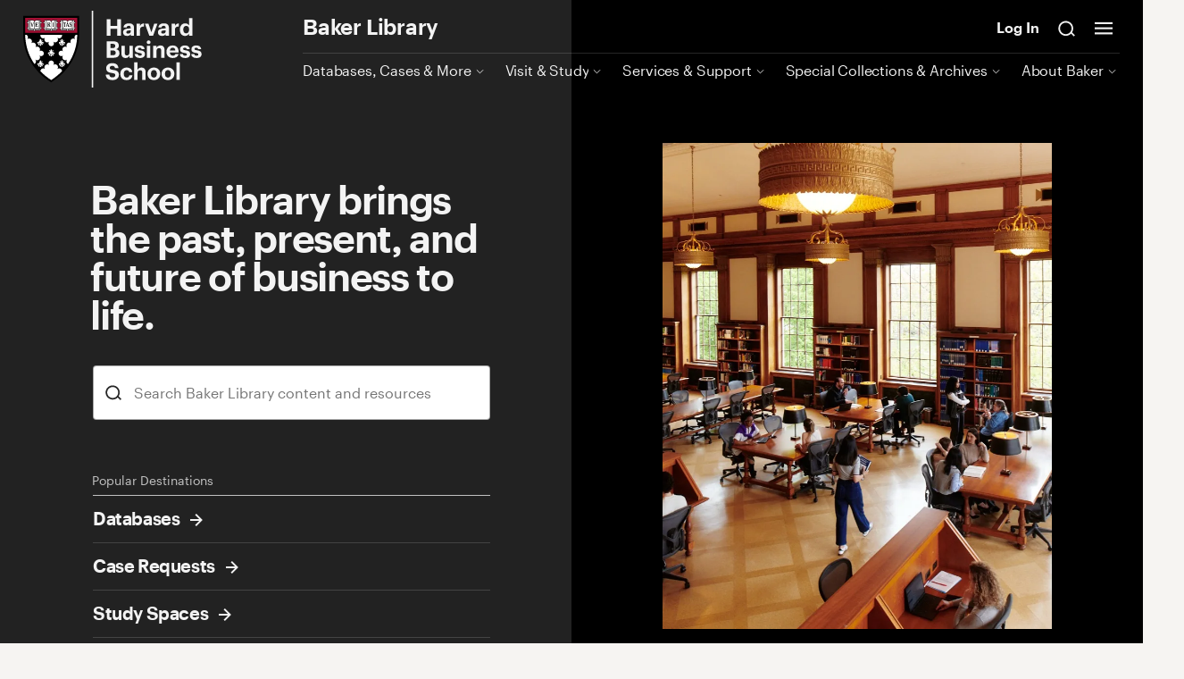

--- FILE ---
content_type: text/html; charset=utf-8
request_url: https://www.library.hbs.edu/
body_size: 85176
content:
<!DOCTYPE html><html lang="en-us"><head><meta charSet="utf-8" data-next-head=""/><meta name="viewport" content="width=device-width, initial-scale=1" data-next-head=""/><link rel="icon" type="image/ico" href="/static-assets/favicon.ico" data-next-head=""/><link rel="preconnect" href="https://cloudinary.hbs.edu" data-next-head=""/><title data-next-head="">Baker Library brings the past, present, and future of business to life. | Baker Library</title><meta name="description" content="Baker Library brings the past, present, and future of business to life. | Baker Library" data-next-head=""/><meta property="og:title" content="Baker Library brings the past, present, and future of business to life. | Baker Library" data-next-head=""/><meta property="og:description" content="Baker Library brings the past, present, and future of business to life. | Baker Library" data-next-head=""/><meta property="og:url" content="https://www.library.hbs.edu/" data-next-head=""/><meta property="og:type" content="website" data-next-head=""/><meta property="og:site_name" content="Harvard Business School" data-next-head=""/><meta property="twitter:title" content="Baker Library brings the past, present, and future of business to life. | Baker Library" data-next-head=""/><meta property="twitter:description" content="Baker Library brings the past, present, and future of business to life. | Baker Library" data-next-head=""/><meta property="twitter:card" content="summary" data-next-head=""/><meta property="twitter:creator" content="@HarvardHBS" data-next-head=""/><meta property="twitter:site" content="@HarvardHBS" data-next-head=""/><link rel="canonical" href="https://www.library.hbs.edu/" data-next-head=""/><script data-next-head="">
                window.dataLayer = window.dataLater|| [];
                window.dataLayer.push({ event: "page_load", event_data: {"profile_code":"library","pid":"anonymous"} });</script><link rel="preload" as="image" href="https://cloudinary.hbs.edu/hbsit/image/fetch/q_auto,c_fill,ar_800:1000/f_webp/https%3A%2F%2Fwww.hbs.edu%2Fctfassets%2Fpublic%2Fimages%2FwshN9v0uhKPkgkl4S5YB4%2F20240509-hbs-baker-library-0800.jpg" imageSrcSet="https://cloudinary.hbs.edu/hbsit/image/fetch/q_auto,c_fill,w_460,ar_800:1000/f_webp/https%3A%2F%2Fwww.hbs.edu%2Fctfassets%2Fpublic%2Fimages%2FwshN9v0uhKPkgkl4S5YB4%2F20240509-hbs-baker-library-0800.jpg 460w, https://cloudinary.hbs.edu/hbsit/image/fetch/q_auto,c_fill,ar_800:1000/f_webp/https%3A%2F%2Fwww.hbs.edu%2Fctfassets%2Fpublic%2Fimages%2FwshN9v0uhKPkgkl4S5YB4%2F20240509-hbs-baker-library-0800.jpg" imageSizes="(max-width: 600px) 460px" data-next-head=""/><link rel="preload" href="/_next/static/css/731e2d5f001957f2.css" as="style"/><link rel="stylesheet" href="/_next/static/css/731e2d5f001957f2.css" data-n-p=""/><link rel="preload" href="/_next/static/css/3e0b9d1f45dc01dc.css" as="style"/><link rel="stylesheet" href="/_next/static/css/3e0b9d1f45dc01dc.css"/><link rel="preload" href="/_next/static/css/e61c5b03c11c6a54.css" as="style"/><link rel="stylesheet" href="/_next/static/css/e61c5b03c11c6a54.css"/><link rel="preload" href="/_next/static/css/03c2fd345cd8276c.css" as="style"/><link rel="stylesheet" href="/_next/static/css/03c2fd345cd8276c.css"/><link rel="preload" href="/_next/static/css/3f66e550d73c6e84.css" as="style"/><link rel="stylesheet" href="/_next/static/css/3f66e550d73c6e84.css"/><link rel="preload" href="/_next/static/css/d3510199f291695a.css" as="style"/><link rel="stylesheet" href="/_next/static/css/d3510199f291695a.css"/><link rel="preload" href="/_next/static/css/5e3b833da08c8bde.css" as="style"/><link rel="stylesheet" href="/_next/static/css/5e3b833da08c8bde.css"/><link rel="preload" href="/_next/static/css/3ac78587b1854eb7.css" as="style"/><link rel="stylesheet" href="/_next/static/css/3ac78587b1854eb7.css"/><link rel="preload" href="/_next/static/css/efdf8cabc0321661.css" as="style"/><link rel="stylesheet" href="/_next/static/css/efdf8cabc0321661.css"/><link rel="preload" href="/_next/static/css/8edd2dd0b6034503.css" as="style"/><link rel="stylesheet" href="/_next/static/css/8edd2dd0b6034503.css"/><link rel="preload" href="/_next/static/css/2e74e658894adad8.css" as="style"/><link rel="stylesheet" href="/_next/static/css/2e74e658894adad8.css"/><link rel="preload" href="/_next/static/css/7643a95e0d381fd1.css" as="style"/><link rel="stylesheet" href="/_next/static/css/7643a95e0d381fd1.css"/><link rel="preload" href="/_next/static/css/9c424e380c508042.css" as="style"/><link rel="stylesheet" href="/_next/static/css/9c424e380c508042.css"/><link rel="preload" href="/_next/static/css/5fdcc8ac67fa23eb.css" as="style"/><link rel="stylesheet" href="/_next/static/css/5fdcc8ac67fa23eb.css"/><link rel="preload" href="/_next/static/css/e5b163eef06e5ff2.css" as="style"/><link rel="stylesheet" href="/_next/static/css/e5b163eef06e5ff2.css"/><link rel="preload" href="/_next/static/css/011ef4e3762eaf92.css" as="style"/><link rel="stylesheet" href="/_next/static/css/011ef4e3762eaf92.css"/><link rel="preload" href="/_next/static/css/b7b5f64135425600.css" as="style"/><link rel="stylesheet" href="/_next/static/css/b7b5f64135425600.css"/><link rel="preload" href="/_next/static/css/d3a84a08910d7bcb.css" as="style"/><link rel="stylesheet" href="/_next/static/css/d3a84a08910d7bcb.css"/><link rel="preload" href="/_next/static/css/98af877c47570306.css" as="style"/><link rel="stylesheet" href="/_next/static/css/98af877c47570306.css"/><link rel="preload" href="/_next/static/css/765830e74d4bec58.css" as="style"/><link rel="stylesheet" href="/_next/static/css/765830e74d4bec58.css"/><link rel="preload" href="/_next/static/css/4c545cf70a245ce6.css" as="style"/><link rel="stylesheet" href="/_next/static/css/4c545cf70a245ce6.css"/><link rel="preload" href="/_next/static/css/5028513553c418de.css" as="style"/><link rel="stylesheet" href="/_next/static/css/5028513553c418de.css"/><link rel="preload" href="/_next/static/css/c2da1521c5ef7795.css" as="style"/><link rel="stylesheet" href="/_next/static/css/c2da1521c5ef7795.css"/><link rel="preload" href="/_next/static/css/47e7c954b57ab612.css" as="style"/><link rel="stylesheet" href="/_next/static/css/47e7c954b57ab612.css"/><link rel="preload" href="/_next/static/css/883a79b3e8fb16be.css" as="style"/><link rel="stylesheet" href="/_next/static/css/883a79b3e8fb16be.css"/><link rel="preload" href="/_next/static/css/753daccca24dd03e.css" as="style"/><link rel="stylesheet" href="/_next/static/css/753daccca24dd03e.css"/><link rel="preload" href="/_next/static/css/af44b0e40bd6ff10.css" as="style"/><link rel="stylesheet" href="/_next/static/css/af44b0e40bd6ff10.css"/><link rel="preload" href="/_next/static/css/1a8c3cdec9c7322a.css" as="style"/><link rel="stylesheet" href="/_next/static/css/1a8c3cdec9c7322a.css"/><link rel="preload" href="/_next/static/css/b9d82115aea79ee9.css" as="style"/><link rel="stylesheet" href="/_next/static/css/b9d82115aea79ee9.css"/><noscript data-n-css=""></noscript><script defer="" nomodule="" src="/_next/static/chunks/polyfills-42372ed130431b0a.js"></script><script defer="" src="/_next/static/chunks/63-ea82a0d54b0a427d.js"></script><script defer="" src="/_next/static/chunks/5954-fa89327f84e04f4d.js"></script><script defer="" src="/_next/static/chunks/3681-7c3f1a57d9dc170f.js"></script><script defer="" src="/_next/static/chunks/1291-0a781d7adc119542.js"></script><script defer="" src="/_next/static/chunks/4012-cbdb820c0fda975d.js"></script><script defer="" src="/_next/static/chunks/6324-92208b4519db620c.js"></script><script defer="" src="/_next/static/chunks/2229-59306a1ed77851aa.js"></script><script defer="" src="/_next/static/chunks/8379-609285eb9e23cf4e.js"></script><script defer="" src="/_next/static/chunks/5041-7edf986063b30ef1.js"></script><script defer="" src="/_next/static/chunks/5692-7a084e9ef698b73c.js"></script><script defer="" src="/_next/static/chunks/6214.b2eee5bee6e2bf19.js"></script><script defer="" src="/_next/static/chunks/94.4fac8a3763732bf9.js"></script><script defer="" src="/_next/static/chunks/7056.4cae73031427528f.js"></script><script defer="" src="/_next/static/chunks/1476.f1673edd0c3fd48f.js"></script><script defer="" src="/_next/static/chunks/3580.e0aaa9acd00ee11a.js"></script><script defer="" src="/_next/static/chunks/4751.a77490616d7dc038.js"></script><script defer="" src="/_next/static/chunks/6629.1f54d00890b9131a.js"></script><script defer="" src="/_next/static/chunks/8700.a3c4c5b97a8fc071.js"></script><script defer="" src="/_next/static/chunks/2025.11591447496af389.js"></script><script defer="" src="/_next/static/chunks/2571.acf58966f60ba7ff.js"></script><script defer="" src="/_next/static/chunks/6457.7f735590a775fb82.js"></script><script defer="" src="/_next/static/chunks/6490.dbe4ab3b1271d1c9.js"></script><script defer="" src="/_next/static/chunks/279.9f8b517dae52ac69.js"></script><script defer="" src="/_next/static/chunks/7828.0242ffa49a6ef36f.js"></script><script src="/_next/static/chunks/webpack-ab02d14d3fbef9d2.js" defer=""></script><script src="/_next/static/chunks/framework-36d24eea1c3f3323.js" defer=""></script><script src="/_next/static/chunks/main-30e0f958ae1cefca.js" defer=""></script><script src="/_next/static/chunks/pages/_app-5160e4f4f8b46cb3.js" defer=""></script><script src="/_next/static/chunks/5866-205910352f296bb0.js" defer=""></script><script src="/_next/static/chunks/6410-a842ea139bb0790f.js" defer=""></script><script src="/_next/static/chunks/pages/%5B%5B...slug%5D%5D-5a3caef7b17bd25b.js" defer=""></script><script src="/_next/static/-Ul1_8eJcuUaQ00CRgeTy/_buildManifest.js" defer=""></script><script src="/_next/static/-Ul1_8eJcuUaQ00CRgeTy/_ssgManifest.js" defer=""></script></head><body><div id="__next"><!--$--><div class="hbs-page hbs-landing-page hbs-page--SplitTopper"><div><!--$--><a href="#skipto-main" target="_self" class="hbs-global-visually-hidden skipto noindex">Skip to Main Content</a><span data-region="__homepage"><header class="hbs-site-header noindex" data-theme="dark" data-testid="site-header" role="banner" style="--banner-height:0px"><div></div><div class="hbs-site-header__wrapper"><div class="hbs-site-header__logo-wrapper"><div class="hbs-site-header__logo"><a href="https://www.hbs.edu" target="_self"><span class="hbs-global-visually-hidden">Harvard Business School</span><div class="hbs-logo"><svg viewBox="0 0 185 80" fill="none" xmlns="http://www.w3.org/2000/svg" role="img" aria-labelledby="logo"><title id="logo">Harvard Business School Logo</title><g class="hbs-logo__shield"><path d="M0 5.38983V23.9955C0 44.6467 10.1071 62.4978 28.4577 74.2615L28.9986 74.6102L29.5396 74.2615C47.8929 62.4978 58 44.6467 58 23.9955V5.38983H0Z" fill="black"></path><path d="M55.9804 7.42499H2.01562V22.9801H55.9804V7.42499Z" fill="#A41034"></path><path d="M54.8624 25.0109C53.8346 25.4821 53.1179 26.5253 53.1179 27.7374C53.1179 28.4401 53.3586 29.0829 53.7616 29.5949C53.2531 29.1891 52.6121 28.944 51.9117 28.944C50.2673 28.944 48.9366 30.2867 48.9366 31.94C48.9366 32.6428 49.1773 33.2855 49.5803 33.7976C49.0718 33.3918 48.4308 33.1466 47.7304 33.1466C46.086 33.1466 44.7553 34.4894 44.7553 36.1427C44.7553 36.8454 44.996 37.4882 45.399 38.0003C44.8905 37.5945 44.2495 37.3493 43.5491 37.3493C41.9047 37.3493 40.574 38.6921 40.574 40.3454C40.574 41.0672 40.8282 41.729 41.2502 42.2465C40.766 41.8516 40.1494 41.6146 39.4759 41.6146C37.9154 41.6146 36.6523 42.8893 36.6523 44.4582C36.6523 46.0298 37.9181 47.3017 39.4759 47.3017C40.1467 47.3017 40.7633 47.0648 41.2502 46.6699C40.8282 47.1874 40.574 47.8492 40.574 48.571C40.574 50.227 41.9074 51.5671 43.5491 51.5671C44.2495 51.5671 44.8905 51.3219 45.399 50.9161C44.9987 51.4282 44.7553 52.071 44.7553 52.7737C44.7553 53.9476 45.426 54.9635 46.4024 55.4538C52.5013 46.5664 55.8144 36.2272 55.9767 25.0109H54.8624Z" fill="white"></path><path d="M17.7656 25.7763C17.7656 27.4323 19.099 28.7724 20.7407 28.7724C21.4385 28.7724 22.0767 28.53 22.5852 28.1241C22.1822 28.6362 21.9388 29.2817 21.9388 29.9871C21.9388 31.6432 23.2722 32.9832 24.9139 32.9832C25.6306 32.9832 26.2878 32.7272 26.8017 32.3023C26.4095 32.7898 26.1742 33.4108 26.1742 34.0891C26.1742 35.6606 27.44 36.9326 28.9978 36.9326C30.5583 36.9326 31.8214 35.6579 31.8214 34.0891C31.8214 33.4136 31.5861 32.7926 31.1939 32.3023C31.7078 32.7272 32.365 32.9832 33.0817 32.9832C34.7261 32.9832 36.0568 31.6404 36.0568 29.9871C36.0568 29.2817 35.8134 28.6362 35.4104 28.1241C35.9189 28.5272 36.5571 28.7724 37.2549 28.7724C38.8993 28.7724 40.23 27.4296 40.23 25.7763C40.23 25.5121 40.1948 25.2561 40.1299 25.0109H17.863C17.8035 25.2561 17.7656 25.5121 17.7656 25.7763Z" fill="white"></path><path d="M37.2588 60.0275C36.561 60.0275 35.9228 60.2699 35.4143 60.6757C35.8173 60.1637 36.0607 59.5181 36.0607 58.8127C36.0607 57.1567 34.7273 55.8166 33.0856 55.8166C32.3689 55.8166 31.7117 56.0727 31.1978 56.4976C31.59 56.01 31.8253 55.389 31.8253 54.7108C31.8253 53.1392 30.5596 51.8672 29.0017 51.8672C27.4412 51.8672 26.1781 53.1419 26.1781 54.7108C26.1781 55.3863 26.4134 56.0073 26.8056 56.4976C26.2917 56.0727 25.6345 55.8166 24.9178 55.8166C23.2734 55.8166 21.9427 57.1594 21.9427 58.8127C21.9427 59.5181 22.1861 60.1637 22.5891 60.6757C22.0807 60.2726 21.4424 60.0275 20.7446 60.0275C19.1164 60.0275 17.7966 61.3458 17.7695 62.9773C21.0421 66.3547 24.7934 69.4433 28.999 72.1916C33.2074 69.4406 36.9586 66.3547 40.2312 62.9773C40.2095 61.3458 38.887 60.0275 37.2588 60.0275Z" fill="white"></path><path d="M13.2499 52.7737C13.2499 52.071 13.0092 51.4282 12.6062 50.9161C13.1147 51.3219 13.7557 51.5671 14.4562 51.5671C16.1005 51.5671 17.4312 50.2243 17.4312 48.571C17.4312 47.8492 17.177 47.1874 16.7551 46.6699C17.2392 47.0648 17.8558 47.3017 18.5293 47.3017C20.0898 47.3017 21.3529 46.0271 21.3529 44.4582C21.3529 42.8866 20.0871 41.6146 18.5293 41.6146C17.8585 41.6146 17.2419 41.8516 16.7551 42.2465C17.177 41.729 17.4312 41.0672 17.4312 40.3454C17.4312 38.6894 16.0978 37.3493 14.4562 37.3493C13.7557 37.3493 13.1147 37.5945 12.6062 38.0003C13.0065 37.4882 13.2499 36.8454 13.2499 36.1427C13.2499 34.4867 11.9165 33.1466 10.2749 33.1466C9.57436 33.1466 8.93337 33.3918 8.42491 33.7976C8.82519 33.2855 9.0686 32.6428 9.0686 31.94C9.0686 30.284 7.73524 28.944 6.09355 28.944C5.39306 28.944 4.75207 29.1891 4.24361 29.5949C4.64389 29.0829 4.8873 28.4401 4.8873 27.7374C4.8873 26.5253 4.17058 25.4849 3.14284 25.0109H2.03125C2.18541 36.2135 5.50124 46.5555 11.6082 55.4511C12.5792 54.9608 13.2499 53.9476 13.2499 52.7737Z" fill="white"></path><path d="M19.5135 31.6814C19.6163 31.6814 19.6406 31.4417 19.7272 31.1748C19.8327 30.8425 19.9706 30.6736 19.8868 30.5156C19.8191 30.3876 19.7056 30.404 19.4838 30.404C19.3323 30.404 19.1159 30.3685 19.0456 30.4802C18.9618 30.6137 19.07 30.8969 19.17 31.1584C19.2755 31.4499 19.381 31.6814 19.5135 31.6814Z" fill="white"></path><path d="M19.7319 33.6263C20.0564 33.994 20.4351 34.3562 20.5973 34.3562C20.784 34.3562 21.1112 33.7598 21.1112 33.3294C21.1112 32.8991 20.9273 32.6267 20.5568 32.6267C18.9746 32.6267 18.7312 31.0469 18.5851 30.415C18.4688 29.9166 18.3606 29.4699 17.8603 29.4699C17.3599 29.4699 17.2518 29.9166 17.1355 30.415C16.9894 31.0469 16.746 32.6267 15.1638 32.6267C14.796 32.6267 14.6094 32.8991 14.6094 33.3294C14.6094 33.7598 14.9366 34.3562 15.1232 34.3562C15.2855 34.3562 15.6642 33.994 15.9887 33.6263C16.2943 33.2804 16.508 32.7847 16.6351 32.9426C16.7595 33.0979 16.462 33.6045 16.2024 33.9858C15.8183 34.5496 15.4667 34.7321 15.4667 35.0045C15.4667 35.206 15.6696 35.4294 15.84 35.5874C16.0131 35.7508 16.197 35.8761 16.3809 35.8761C16.6054 35.8761 16.8975 35.345 17.103 34.4625C17.2382 33.8769 17.195 33.5201 17.3518 33.5201C17.4708 33.5201 17.5439 33.8033 17.5195 34.3154C17.4952 34.871 17.4249 35.1843 17.2437 35.7372C17.1598 35.9905 17.0408 36.1811 17.1923 36.3282C17.3383 36.4671 17.5844 36.5325 17.8603 36.5325C18.1362 36.5325 18.3823 36.4698 18.5283 36.3282C18.6798 36.1811 18.5608 35.9905 18.4769 35.7372C18.2957 35.1843 18.2254 34.871 18.2011 34.3154C18.1767 33.8033 18.2498 33.5201 18.3688 33.5201C18.5256 33.5201 18.4824 33.8769 18.6176 34.4625C18.8204 35.3422 19.1152 35.8761 19.3397 35.8761C19.5236 35.8761 19.7075 35.7508 19.8806 35.5874C20.051 35.4267 20.2539 35.2033 20.2539 35.0045C20.2539 34.7321 19.9023 34.5524 19.5182 33.9858C19.2586 33.6045 18.9584 33.0979 19.0855 32.9426C19.2126 32.7847 19.4263 33.2804 19.7319 33.6263Z" fill="white"></path><path d="M41.7831 31.6812C41.8858 31.6812 41.9102 31.4415 41.9967 31.1746C42.1022 30.8423 42.2401 30.6734 42.1563 30.5154C42.0887 30.3874 41.9751 30.4038 41.7533 30.4038C41.6019 30.4038 41.3855 30.3684 41.3152 30.48C41.2313 30.6135 41.3395 30.8968 41.4396 31.1582C41.5451 31.4497 41.6505 31.6812 41.7831 31.6812Z" fill="white"></path><path d="M42.0053 33.6263C42.3299 33.994 42.7085 34.3562 42.8708 34.3562C43.0574 34.3562 43.3847 33.7598 43.3847 33.3294C43.3847 32.8991 43.2007 32.6267 42.8302 32.6267C41.248 32.6267 41.0046 31.0469 40.8586 30.415C40.7423 29.9166 40.6341 29.4699 40.1337 29.4699C39.6334 29.4699 39.5252 29.9166 39.4089 30.415C39.2629 31.0469 39.0194 32.6267 37.4373 32.6267C37.0694 32.6267 36.8828 32.8991 36.8828 33.3294C36.8828 33.7598 37.2101 34.3562 37.3967 34.3562C37.559 34.3562 37.9376 33.994 38.2622 33.6263C38.5678 33.2804 38.7814 32.7847 38.9086 32.9426C39.033 33.0979 38.7355 33.6045 38.4758 33.9858C38.0918 34.5496 37.7402 34.7321 37.7402 35.0045C37.7402 35.206 37.943 35.4294 38.1134 35.5874C38.2865 35.7508 38.4704 35.8761 38.6543 35.8761C38.8788 35.8761 39.1709 35.345 39.3764 34.4625C39.5117 33.8769 39.4684 33.5201 39.6253 33.5201C39.7443 33.5201 39.8173 33.8033 39.793 34.3154C39.7686 34.871 39.6983 35.1843 39.5171 35.7372C39.4332 35.9905 39.3142 36.1811 39.4657 36.3282C39.6117 36.4671 39.8579 36.5325 40.1337 36.5325C40.4096 36.5325 40.6557 36.4698 40.8018 36.3282C40.9532 36.1811 40.8342 35.9905 40.7504 35.7372C40.5692 35.1843 40.4989 34.871 40.4745 34.3154C40.4502 33.8033 40.5232 33.5201 40.6422 33.5201C40.7991 33.5201 40.7558 33.8769 40.891 34.4625C41.0939 35.3422 41.3887 35.8761 41.6131 35.8761C41.7971 35.8761 41.981 35.7508 42.1541 35.5874C42.3245 35.4267 42.5273 35.2033 42.5273 35.0045C42.5273 34.7321 42.1757 34.5524 41.7916 33.9858C41.532 33.6045 41.2318 33.0979 41.3589 32.9426C41.486 32.7847 41.6997 33.2804 42.0053 33.6263Z" fill="white"></path><path d="M38.4838 31.682C38.6163 31.682 38.7245 31.4504 38.8327 31.159C38.9301 30.8975 39.041 30.6115 38.9571 30.4808C38.8841 30.3664 38.6677 30.4045 38.519 30.4045C38.2972 30.4045 38.1836 30.3882 38.116 30.5162C38.0322 30.6742 38.1674 30.8403 38.2756 31.1753C38.3567 31.445 38.381 31.682 38.4838 31.682Z" fill="white"></path><path d="M19.5135 53.8894C19.6163 53.8894 19.6406 53.6497 19.7272 53.3828C19.8327 53.0505 19.9706 52.8816 19.8868 52.7236C19.8191 52.5956 19.7056 52.612 19.4838 52.612C19.3323 52.612 19.1159 52.5766 19.0456 52.6882C18.9618 52.8217 19.07 53.105 19.17 53.3664C19.2755 53.6579 19.381 53.8894 19.5135 53.8894Z" fill="white"></path><path d="M19.7319 55.8333C20.0564 56.201 20.4351 56.5633 20.5973 56.5633C20.784 56.5633 21.1112 55.9668 21.1112 55.5364C21.1112 55.1061 20.9273 54.8337 20.5568 54.8337C18.9746 54.8337 18.7312 53.254 18.5851 52.6221C18.4688 52.1236 18.3606 51.6769 17.8603 51.6769C17.3599 51.6769 17.2518 52.1236 17.1355 52.6221C16.9894 53.254 16.746 54.8337 15.1638 54.8337C14.796 54.8337 14.6094 55.1061 14.6094 55.5364C14.6094 55.9668 14.9366 56.5633 15.1232 56.5633C15.2855 56.5633 15.6642 56.201 15.9887 55.8333C16.2943 55.4874 16.508 54.9917 16.6351 55.1497C16.7595 55.3049 16.462 55.8115 16.2024 56.1928C15.8183 56.7567 15.4667 56.9391 15.4667 57.2115C15.4667 57.4131 15.6696 57.6364 15.84 57.7944C16.0131 57.9578 16.197 58.0831 16.3809 58.0831C16.6054 58.0831 16.8975 57.552 17.103 56.6695C17.2382 56.0839 17.195 55.7271 17.3518 55.7271C17.4708 55.7271 17.5439 56.0104 17.5195 56.5224C17.4952 57.0781 17.4249 57.3913 17.2437 57.9442C17.1598 58.1975 17.0408 58.3882 17.1923 58.5352C17.3383 58.6741 17.5844 58.7395 17.8603 58.7395C18.1362 58.7395 18.3823 58.6769 18.5283 58.5352C18.6798 58.3882 18.5608 58.1975 18.4769 57.9442C18.2957 57.3913 18.2254 57.0781 18.2011 56.5224C18.1767 56.0104 18.2498 55.7271 18.3688 55.7271C18.5256 55.7271 18.4824 56.0839 18.6176 56.6695C18.8204 57.5493 19.1152 58.0831 19.3397 58.0831C19.5236 58.0831 19.7075 57.9578 19.8806 57.7944C20.051 57.6337 20.2539 57.4103 20.2539 57.2115C20.2539 56.9391 19.9023 56.7594 19.5182 56.1928C19.2586 55.8115 18.9584 55.3049 19.0855 55.1497C19.2126 54.9917 19.4263 55.4874 19.7319 55.8333Z" fill="white"></path><path d="M41.7831 53.8894C41.8858 53.8894 41.9102 53.6497 41.9967 53.3828C42.1022 53.0505 42.2401 52.8816 42.1563 52.7236C42.0887 52.5956 41.9751 52.612 41.7533 52.612C41.6019 52.612 41.3855 52.5766 41.3152 52.6882C41.2313 52.8217 41.3395 53.105 41.4396 53.3664C41.5451 53.6579 41.6505 53.8894 41.7831 53.8894Z" fill="white"></path><path d="M36.8828 55.5364C36.8828 55.9668 37.2101 56.5633 37.3967 56.5633C37.559 56.5633 37.9376 56.201 38.2622 55.8333C38.5678 55.4874 38.7814 54.9917 38.9086 55.1497C39.033 55.3049 38.7355 55.8115 38.4758 56.1928C38.0918 56.7567 37.7402 56.9391 37.7402 57.2115C37.7402 57.4131 37.943 57.6364 38.1134 57.7944C38.2865 57.9578 38.4704 58.0831 38.6543 58.0831C38.8788 58.0831 39.1709 57.552 39.3764 56.6695C39.5117 56.0839 39.4684 55.7271 39.6253 55.7271C39.7443 55.7271 39.8173 56.0104 39.793 56.5224C39.7686 57.0781 39.6983 57.3913 39.5171 57.9442C39.4332 58.1975 39.3142 58.3882 39.4657 58.5352C39.6117 58.6741 39.8579 58.7395 40.1337 58.7395C40.4096 58.7395 40.6557 58.6769 40.8018 58.5352C40.9532 58.3882 40.8342 58.1975 40.7504 57.9442C40.5692 57.3913 40.4989 57.0781 40.4745 56.5224C40.4502 56.0104 40.5232 55.7271 40.6422 55.7271C40.7991 55.7271 40.7558 56.0839 40.891 56.6695C41.0939 57.5493 41.3887 58.0831 41.6131 58.0831C41.7971 58.0831 41.981 57.9578 42.1541 57.7944C42.3245 57.6337 42.5273 57.4103 42.5273 57.2115C42.5273 56.9391 42.1757 56.7594 41.7916 56.1928C41.532 55.8115 41.2318 55.3049 41.3589 55.1497C41.486 54.9917 41.6997 55.4874 42.0053 55.8333C42.3299 56.201 42.7085 56.5633 42.8708 56.5633C43.0574 56.5633 43.3847 55.9668 43.3847 55.5364C43.3847 55.1061 43.2007 54.8337 42.8302 54.8337C41.248 54.8337 41.0046 53.254 40.8586 52.6221C40.7423 52.1236 40.6341 51.6769 40.1337 51.6769C39.6334 51.6769 39.5252 52.1236 39.4089 52.6221C39.2629 53.254 39.0194 54.8337 37.4373 54.8337C37.0667 54.8337 36.8828 55.1061 36.8828 55.5364Z" fill="white"></path><path d="M38.4838 53.8882C38.6163 53.8882 38.7245 53.6567 38.8327 53.3652C38.9301 53.1038 39.041 52.8178 38.9571 52.687C38.8841 52.5726 38.6677 52.6108 38.519 52.6108C38.2972 52.6108 38.1836 52.5944 38.116 52.7224C38.0322 52.8804 38.1674 53.0466 38.2756 53.3816C38.3567 53.6512 38.381 53.8882 38.4838 53.8882Z" fill="white"></path><path d="M30.7327 42.4972C30.8408 42.4972 30.8679 42.2466 30.9571 41.9633C31.068 41.612 31.2114 41.4377 31.1248 41.2715C31.0545 41.1353 30.9328 41.1544 30.7002 41.1544C30.5406 41.1544 30.3134 41.1163 30.2377 41.2361C30.1512 41.375 30.2648 41.6746 30.3675 41.9497C30.4838 42.252 30.5947 42.4972 30.7327 42.4972Z" fill="white"></path><path d="M30.9639 44.5382C31.3046 44.9249 31.7022 45.3035 31.8726 45.3035C32.0673 45.3035 32.4108 44.6771 32.4108 44.2249C32.4108 43.7728 32.2161 43.4868 31.8293 43.4868C30.1687 43.4868 29.9118 41.8281 29.7603 41.1662C29.6386 40.6405 29.525 40.1721 29.0003 40.1721C28.4756 40.1721 28.3593 40.6405 28.2403 41.1662C28.0862 41.8281 27.832 43.4868 26.1713 43.4868C25.7846 43.4868 25.5898 43.7728 25.5898 44.2249C25.5898 44.6771 25.9333 45.3035 26.1281 45.3035C26.2984 45.3035 26.696 44.9222 27.0368 44.5382C27.3586 44.1732 27.5831 43.6557 27.7157 43.8191C27.8482 43.9825 27.5344 44.5136 27.2613 44.9168C26.8583 45.5105 26.4878 45.7012 26.4878 45.9872C26.4878 46.1969 26.7014 46.4311 26.8799 46.6C27.0611 46.7716 27.2559 46.9023 27.4479 46.9023C27.6832 46.9023 27.9915 46.344 28.2052 45.4179C28.3485 44.8051 28.2998 44.4292 28.4648 44.4292C28.5892 44.4292 28.665 44.7288 28.6406 45.2654C28.6136 45.8483 28.5406 46.1778 28.3512 46.758C28.2647 47.0249 28.1376 47.2237 28.2971 47.379C28.4513 47.5261 28.7109 47.5914 29.0003 47.5914C29.2897 47.5914 29.5494 47.5261 29.7035 47.379C29.8631 47.2265 29.736 47.0249 29.6494 46.758C29.4601 46.1778 29.3871 45.8483 29.36 45.2654C29.3357 44.7288 29.4114 44.4292 29.5358 44.4292C29.7008 44.4292 29.6548 44.8024 29.7955 45.4179C30.0091 46.344 30.3175 46.9023 30.5528 46.9023C30.7448 46.9023 30.9368 46.7689 31.1207 46.6C31.2992 46.4311 31.5129 46.1969 31.5129 45.9872C31.5129 45.7012 31.1451 45.5105 30.7394 44.9168C30.4662 44.5164 30.1525 43.9853 30.285 43.8191C30.4175 43.6557 30.642 44.1759 30.9639 44.5382Z" fill="white"></path><path d="M27.2667 42.4972C27.4073 42.4972 27.5182 42.252 27.6318 41.9497C27.7346 41.6746 27.8481 41.375 27.7616 41.2361C27.6859 41.1163 27.4587 41.1544 27.2991 41.1544C27.0665 41.1544 26.9475 41.138 26.8745 41.2715C26.788 41.4377 26.9286 41.612 27.0422 41.9633C27.1314 42.2466 27.1585 42.4972 27.2667 42.4972Z" fill="white"></path><path d="M45.9543 20.969C45.6108 20.969 45.297 20.7892 45.1158 20.4896L45.059 20.397H38.9304V18.4332H38.1704C37.8432 18.4332 37.5781 18.1663 37.5781 17.8367C37.5781 17.5071 37.8432 17.2375 38.1704 17.2375H38.9304V13.0185H38.1704C37.8432 13.0185 37.5781 12.7488 37.5781 12.4192C37.5781 12.0897 37.8432 11.82 38.1704 11.82H38.9304V10.006H44.0881C44.7859 10.006 45.416 10.3874 45.7352 11.0002L45.9083 11.3325L46.0814 11.0029C46.4005 10.3901 47.0334 10.0088 47.7312 10.0088H52.8185V11.8228H53.5812C53.9085 11.8228 54.1735 12.0924 54.1735 12.422C54.1735 12.7515 53.9085 13.0212 53.5812 13.0212H52.8185V17.2348H53.5812C53.9085 17.2348 54.1735 17.5044 54.1735 17.834C54.1735 18.1635 53.9085 18.4305 53.5812 18.4305H52.8185V20.3943H46.8495L46.7927 20.4896C46.6088 20.7892 46.2977 20.969 45.9543 20.969Z" fill="white"></path><path d="M29.0047 20.969C28.6612 20.969 28.3475 20.7892 28.1663 20.4896L28.1095 20.397H22.0945V18.4332H21.3345C21.0072 18.4332 20.7422 18.1663 20.7422 17.8367C20.7422 17.5071 21.0072 17.2375 21.3345 17.2375H22.0945V13.0185H21.3345C21.0072 13.0185 20.7422 12.7488 20.7422 12.4192C20.7422 12.0897 21.0072 11.82 21.3345 11.82H22.0945V10.006H27.1386C27.8634 10.006 28.526 10.4364 28.8289 11.101L29.0047 11.4905L29.1805 11.101C29.4834 10.4364 30.1461 10.006 30.8709 10.006H34.8845V11.82H35.6445C35.9718 11.82 36.2368 12.0897 36.2368 12.4192C36.2368 12.7488 35.9718 13.0185 35.6445 13.0185H34.8845V17.2348H35.6445C35.9718 17.2348 36.2368 17.5044 36.2368 17.834C36.2368 18.1635 35.9718 18.4305 35.6445 18.4305H34.8845V20.3943H29.8999L29.8431 20.4869C29.6592 20.7892 29.3482 20.969 29.0047 20.969Z" fill="white"></path><path d="M11.6095 20.969C11.2661 20.969 10.9523 20.7892 10.7711 20.4896L10.7143 20.397H5.13745V18.4332H4.37746C4.05021 18.4332 3.78516 18.1663 3.78516 17.8367C3.78516 17.5071 4.05021 17.2375 4.37746 17.2375H5.13745V13.0185H4.37746C4.05021 13.0185 3.78516 12.7488 3.78516 12.4192C3.78516 12.0897 4.05021 11.82 4.37746 11.82H5.13745V10.006H9.74608C10.4709 10.006 11.1335 10.4364 11.4337 11.101L11.6095 11.4905L11.7853 11.101C12.0883 10.4364 12.7509 10.006 13.4757 10.006H18.0843V11.82H18.8443C19.1716 11.82 19.4366 12.0897 19.4366 12.4192C19.4366 12.7488 19.1716 13.0185 18.8443 13.0185H18.0843V17.2348H18.8443C19.1716 17.2348 19.4366 17.5044 19.4366 17.834C19.4366 18.1635 19.1716 18.4305 18.8443 18.4305H18.0843V20.3943H12.5048L12.448 20.4869C12.2668 20.7892 11.953 20.969 11.6095 20.969Z" fill="white"></path><path d="M47.7743 16.8046C47.869 16.8046 47.85 16.7147 48.1015 16.7147C48.3531 16.7147 48.6046 16.8917 48.9156 16.8917C49.6323 16.8917 50.2733 16.189 50.2733 15.5081C50.2733 14.8844 50.1192 14.6882 49.5242 14.2388C48.9292 13.7894 48.3774 13.6069 48.3774 13.0513C48.3774 12.8525 48.4856 12.335 48.9156 12.335C49.4214 12.335 49.5106 12.877 49.6486 13.2801C49.7676 13.6287 50.0029 13.4898 49.9948 13.291C49.9839 13.0949 49.9839 12.5392 49.9839 12.414C49.9839 12.2887 49.846 12.1715 49.7784 12.2641C49.7324 12.3268 49.5106 12.3104 49.489 12.2941C49.3186 12.1661 49.1536 12.1389 48.8291 12.1389C48.1638 12.1389 47.7527 12.8089 47.7527 13.2338C47.7527 13.6614 47.9122 14.0073 48.6343 14.5493C49.3565 15.0941 49.5512 15.2521 49.5512 15.7287C49.5512 16.0256 49.4376 16.6384 48.9075 16.6384C48.3828 16.6384 48.1854 16.1427 48.0502 15.7505C47.9041 15.331 47.6391 15.2711 47.6391 15.6933C47.6391 15.9412 47.6391 16.4096 47.6147 16.5703C47.585 16.731 47.685 16.8046 47.7743 16.8046Z" fill="black"></path><path d="M43.5897 12.4591C43.7331 12.4591 43.9386 12.5381 44.1415 13.0937C44.2145 13.2898 44.2605 13.4287 44.3822 13.4287C44.5012 13.4287 44.5147 13.2217 44.5147 13.0937C44.5147 12.9657 44.5012 12.4945 44.5012 12.3883C44.5012 12.2276 44.4904 12.1921 43.9359 12.2276C43.5411 12.2521 43.2625 12.263 43.0353 12.263C42.8054 12.263 42.5322 12.2521 42.1347 12.2276C41.5829 12.1921 41.5721 12.2276 41.5721 12.3883C41.5721 12.4945 41.5586 12.9657 41.5586 13.0937C41.5586 13.2217 41.5721 13.4287 41.6884 13.4287C41.8128 13.4287 41.8588 13.2898 41.9291 13.0937C42.1347 12.5381 42.3375 12.4591 42.4836 12.4591C42.6269 12.4591 42.6702 12.5735 42.6702 12.8731V16.0816C42.6648 16.4384 42.6269 16.4493 42.5187 16.5419C42.4078 16.6345 42.4349 16.7979 42.6134 16.7843C42.7919 16.7707 42.8595 16.7707 43.0353 16.7707C43.2111 16.7707 43.2814 16.7707 43.4572 16.7843C43.6357 16.7952 43.6628 16.6345 43.5546 16.5419C43.4437 16.4493 43.4058 16.4384 43.4031 16.0816V12.8731C43.4058 12.5735 43.4464 12.4591 43.5897 12.4591Z" fill="black"></path><path d="M44.2334 16.5524C44.1387 16.645 44.1415 16.8139 44.2767 16.8003C44.4119 16.7894 44.4633 16.7894 44.5958 16.7894C44.7283 16.7894 44.777 16.7894 44.9096 16.8003C45.0421 16.8139 45.0854 16.675 45.0177 16.5824C44.9474 16.4925 44.8311 16.4789 44.8879 16.1221L45.0935 15.4711C45.1476 15.3268 45.4775 15.3785 45.6506 15.3785C45.821 15.3785 46.2105 15.3131 46.2835 15.5174L46.4268 16.1194C46.4999 16.4762 46.4674 16.4898 46.3782 16.5797C46.2943 16.6723 46.3484 16.8112 46.5161 16.7976C46.6865 16.7867 46.8001 16.7867 46.9705 16.7867C47.1435 16.7867 47.1625 16.7867 47.3356 16.7976C47.5087 16.8112 47.4843 16.5878 47.3978 16.5279C47.2734 16.4353 47.268 16.3563 47.1841 16.1194L46.1996 12.6112C46.1239 12.3198 46.013 12.1264 45.9454 12.1427C45.7318 12.1918 45.4748 12.249 45.4883 12.3933L45.5046 12.7719L44.5066 16.1221C44.3632 16.468 44.3308 16.4598 44.2334 16.5524ZM45.2503 14.831L45.5154 13.8641C45.6723 13.3194 45.7723 13.3003 45.8913 13.9023L46.1131 14.8256C46.1915 15.0544 46.1672 15.1034 45.7372 15.1034C45.1827 15.1007 45.1476 15.0598 45.2503 14.831Z" fill="black"></path><path d="M53.5728 17.0404H53.0075V13.2163H53.5755C54.0082 13.2163 54.3625 12.8595 54.3625 12.421C54.3625 11.9825 54.011 11.6257 53.5755 11.6257H53.0075V9.81171H47.7255C46.9466 9.81171 46.2488 10.2475 45.9026 10.9094C45.5564 10.2475 44.8613 9.81171 44.0824 9.81171H38.7273V11.6257H38.162C37.7266 11.6257 37.375 11.9825 37.375 12.421C37.375 12.8595 37.7293 13.2163 38.162 13.2163H38.7273V17.0432H38.162C37.7266 17.0432 37.375 17.4 37.375 17.8385C37.375 18.277 37.7293 18.6311 38.162 18.6311H38.7273V20.5949H44.9424C45.1507 20.9381 45.5212 21.1696 45.9459 21.1696C46.3732 21.1696 46.7437 20.9381 46.9493 20.5949H53.0075V18.6311H53.5755C54.0082 18.6311 54.3625 18.2743 54.3625 17.8385C54.3598 17.3972 54.0082 17.0404 53.5728 17.0404ZM51.0792 10.2529L51.7526 10.9502V19.184L51.0792 18.5793V10.2529ZM41.1452 10.1821H44.0824C44.8478 10.1821 45.5158 10.6915 45.7078 11.4214L45.743 11.5603H46.0622L46.0973 11.4214C46.2893 10.6915 46.9574 10.1821 47.7228 10.1821H50.7086V18.4758L47.812 18.4704C47.1413 18.4704 46.6707 18.5875 46.3164 18.8517C46.2001 18.8136 46.0757 18.7863 45.9459 18.7863C45.816 18.7863 45.6916 18.8136 45.5753 18.8517C45.221 18.5848 44.7477 18.4704 44.0797 18.4704L41.1452 18.4758V10.1821ZM40.7774 18.5793L40.1039 19.184V10.9502L40.7747 10.2529L40.7774 18.5793ZM39.0951 20.2217V18.2579H38.162C37.9321 18.2579 37.7428 18.07 37.7428 17.8358C37.7428 17.6015 37.9321 17.4136 38.162 17.4136H39.0951V12.8432H38.162C37.9321 12.8432 37.7428 12.6525 37.7428 12.421C37.7428 12.1868 37.9321 11.9988 38.162 11.9988H39.0951V10.1821H40.3284L39.7361 10.7977V19.7832H44.7883C44.7775 19.8458 44.7694 19.9112 44.7694 19.9766C44.7694 20.061 44.7775 20.1427 44.7937 20.219H39.0951V20.2217V20.2217ZM44.9154 19.4128H40.4041L41.0316 18.849L44.0824 18.8435C44.599 18.8435 44.9506 18.9225 45.2075 19.0587C45.0885 19.1595 44.9911 19.2766 44.9154 19.4128ZM45.9486 20.7665C45.5158 20.7665 45.1642 20.4124 45.1642 19.9766C45.1642 19.5408 45.5158 19.1867 45.9486 19.1867C46.3813 19.1867 46.7329 19.5408 46.7329 19.9766C46.7329 20.4124 46.3786 20.7665 45.9486 20.7665ZM46.6869 19.0614C46.9466 18.9225 47.2981 18.8462 47.812 18.8462L50.8222 18.8517L51.4524 19.4155H46.9763C46.906 19.2766 46.8059 19.1595 46.6869 19.0614ZM53.5728 18.2579H52.637V20.2217H47.1007C47.1169 20.1427 47.1251 20.061 47.1251 19.9793C47.1251 19.9139 47.1169 19.8486 47.1061 19.7859H52.1204V10.8004L51.5254 10.1849H52.6343V11.9988H53.5701C53.8 11.9988 53.9893 12.1895 53.9893 12.421C53.9893 12.6553 53.8027 12.8432 53.5701 12.8432H52.6343V17.4109H53.5701C53.8 17.4109 53.9893 17.6015 53.9893 17.833C53.992 18.0673 53.8027 18.2579 53.5728 18.2579Z" fill="black"></path><path d="M30.4705 16.6458C30.3677 16.7357 30.3948 16.8773 30.5625 16.8637C30.7302 16.8501 30.7951 16.8501 30.9655 16.8501C31.1332 16.8501 31.1981 16.8501 31.3685 16.8637C31.5361 16.8746 31.5632 16.7357 31.4577 16.6458C31.3549 16.5532 31.3198 16.5423 31.3171 16.1828V12.977C31.3198 12.6174 31.3549 12.6065 31.4577 12.5139C31.5632 12.4213 31.5361 12.2824 31.3685 12.296C31.2008 12.3069 31.1359 12.3069 30.9655 12.3069C30.7951 12.3069 30.7302 12.3069 30.5625 12.296C30.3948 12.2824 30.3677 12.424 30.4705 12.5139C30.576 12.6065 30.6112 12.6174 30.6139 12.977V16.1855C30.6112 16.5396 30.576 16.5532 30.4705 16.6458Z" fill="black"></path><path d="M35.6439 17.0404H35.0787V13.2163H35.6439C36.0794 13.2163 36.431 12.8595 36.431 12.421C36.431 11.9825 36.0767 11.6257 35.6439 11.6257H35.0787V9.81171H30.8703C30.0427 9.81171 29.3287 10.3074 29.0041 11.021C28.6796 10.3074 27.9656 9.81171 27.138 9.81171H21.8992V11.6257H21.3339C20.8985 11.6257 20.5469 11.9825 20.5469 12.421C20.5469 12.8595 20.9012 13.2163 21.3339 13.2163H21.8992V17.0432H21.3339C20.8985 17.0432 20.5469 17.4 20.5469 17.8385C20.5469 18.2743 20.9012 18.6311 21.3339 18.6311H21.8992V20.5949H27.998C28.2063 20.9381 28.5768 21.1696 29.0014 21.1696C29.4288 21.1696 29.7993 20.9381 30.0048 20.5949H35.0732V18.6311H35.6385C36.0739 18.6311 36.4255 18.2743 36.4255 17.8385C36.431 17.3972 36.0767 17.0404 35.6439 17.0404ZM33.0259 10.2529L33.6993 10.9502V19.184L33.0259 18.5793V10.2529ZM29.1881 11.8763C29.1881 10.942 29.9426 10.1821 30.8703 10.1821H32.658V18.4758L30.8703 18.4731C30.2023 18.4731 29.7317 18.5902 29.3774 18.8571C29.3152 18.8354 29.2557 18.819 29.1908 18.8108V11.8763H29.1881ZM24.3171 10.1821H27.1353C28.0629 10.1821 28.8175 10.942 28.8175 11.8763V18.8081C28.7526 18.819 28.6904 18.8354 28.6309 18.8544C28.2766 18.5875 27.806 18.4704 27.1353 18.4704L24.3171 18.4785V10.1821ZM23.9493 18.5793L23.2758 19.184V10.9502L23.9493 10.2529V18.5793ZM22.267 20.2217V18.2579H21.3339C21.1013 18.2579 20.9147 18.07 20.9147 17.8358C20.9147 17.6015 21.104 17.4136 21.3339 17.4136H22.267V12.8432H21.3339C21.1013 12.8432 20.9147 12.6525 20.9147 12.421C20.9147 12.1895 21.104 11.9988 21.3339 11.9988H22.267V10.1821H23.5003L22.9053 10.7977V19.7832H27.8412C27.8303 19.8458 27.8222 19.9112 27.8222 19.9766C27.8222 20.061 27.8303 20.1427 27.8466 20.219H22.267V20.2217ZM27.971 19.4128H23.576L24.2062 18.849L27.138 18.8435C27.6545 18.8435 28.0061 18.9225 28.2631 19.0587C28.1441 19.1595 28.0467 19.2766 27.971 19.4128ZM29.0041 20.7665C28.5714 20.7665 28.2198 20.4124 28.2198 19.9766C28.2198 19.5408 28.5714 19.1867 29.0041 19.1867C29.4369 19.1867 29.7885 19.5408 29.7885 19.9766C29.7885 20.4124 29.4342 20.7665 29.0041 20.7665ZM29.7425 19.0614C30.0021 18.9225 30.3537 18.8462 30.8676 18.8462L32.7689 18.8517L33.3991 19.4155H30.0319C29.9616 19.2766 29.8615 19.1595 29.7425 19.0614ZM35.6439 18.2579H34.7108V20.2217H30.159C30.1752 20.1427 30.1833 20.061 30.1833 19.9793C30.1833 19.9139 30.1752 19.8486 30.1644 19.7859H34.0698V10.8004L33.4748 10.1849H34.7081V11.9988H35.6412C35.8711 11.9988 36.0604 12.1895 36.0604 12.421C36.0604 12.6525 35.8711 12.8432 35.6412 12.8432H34.7081V17.4109H35.6412C35.8711 17.4109 36.0604 17.6015 36.0604 17.833C36.0631 18.0673 35.8738 18.2579 35.6439 18.2579Z" fill="black"></path><path d="M26.1028 16.1474L26.1082 14.5785L26.3571 14.6058C26.4355 14.7392 27.2956 16.5777 27.3686 16.7057C27.4443 16.8337 27.4849 16.8201 27.4849 16.8201H28.1151C28.3558 16.8201 28.3585 16.6485 28.3152 16.6186C28.2476 16.5668 28.1881 16.5096 28.0907 16.3762C27.9934 16.2427 27.2712 14.8046 27.2198 14.7202C27.1685 14.6357 27.1549 14.6058 27.1549 14.5486C27.1549 14.4914 27.1901 14.4151 27.2983 14.3688C27.685 14.2054 28.0096 13.8731 28.0096 13.3392C28.0096 12.6365 27.6174 12.2334 26.4274 12.2334C26.1299 12.2334 25.6025 12.2198 25.4186 12.2198C25.2347 12.2198 25.0751 12.3451 25.1995 12.4513C25.3266 12.5548 25.3374 12.6338 25.3374 12.7863V16.1474C25.3374 16.5069 25.2347 16.5178 25.1427 16.6104C25.0535 16.703 25.0751 16.8419 25.2238 16.831C25.3699 16.8201 25.543 16.8201 25.6944 16.8201C25.8621 16.8201 26.0352 16.8201 26.2083 16.831C26.3787 16.8419 26.4085 16.6785 26.3057 16.5886C26.2029 16.496 26.1028 16.5069 26.1028 16.1474ZM26.1164 12.8599C26.1164 12.4785 26.3733 12.4676 26.6032 12.5003C26.8304 12.5357 27.2117 12.6529 27.2117 13.4019C27.2117 14.1536 26.6843 14.2925 26.4436 14.2925C26.2029 14.2925 26.1218 14.1863 26.1218 14.0719L26.1164 13.391V12.8599Z" fill="black"></path><path d="M18.8437 17.0395H18.2785V13.2154H18.8437C19.2792 13.2154 19.6308 12.8586 19.6308 12.42C19.6308 11.9815 19.2765 11.6247 18.8437 11.6247H18.2785V9.81073H13.4751C12.6475 9.81073 11.9335 10.3064 11.609 11.0201C11.2844 10.3064 10.5704 9.81073 9.74279 9.81073H4.94214V11.6247H4.37688C3.94144 11.6247 3.58984 11.9815 3.58984 12.42C3.58984 12.8586 3.94415 13.2154 4.37688 13.2154H4.94214V17.0422H4.37688C3.94144 17.0422 3.58984 17.399 3.58984 17.8375C3.58984 18.2733 3.94415 18.6301 4.37688 18.6301H4.94214V20.5939H10.6056C10.8138 20.9371 11.1843 21.1686 11.609 21.1686C12.0336 21.1686 12.4068 20.9371 12.6124 20.5939H18.2758V18.6301H18.841C19.2765 18.6301 19.6281 18.2733 19.6281 17.8375C19.6335 17.3963 19.2792 17.0395 18.8437 17.0395ZM16.2284 10.252L16.9019 10.9492V19.183L16.2284 18.5783V10.252ZM11.7929 11.8753C11.7929 10.9411 12.5475 10.1812 13.4751 10.1812H15.8606V18.4748L13.4751 18.4694C12.8071 18.4694 12.3365 18.5865 11.9822 18.8534C11.92 18.8317 11.8605 18.8153 11.7956 18.8071V11.8753H11.7929ZM7.36005 10.1812H9.74279C10.6705 10.1812 11.4251 10.9411 11.4251 11.8753V18.8071C11.3601 18.818 11.2979 18.8344 11.2384 18.8534C10.8841 18.5865 10.4135 18.4694 9.7455 18.4694L7.36275 18.4748V10.1812H7.36005ZM6.99222 18.5783L6.31878 19.183V10.9492L6.98952 10.252L6.99222 18.5783ZM5.30996 20.2207V18.257H4.37418C4.14429 18.257 3.95496 18.069 3.95496 17.8348C3.95496 17.6005 4.14429 17.4126 4.37418 17.4126H5.30996V12.8422H4.37418C4.14429 12.8422 3.95496 12.6516 3.95496 12.42C3.95496 12.1885 4.14429 11.9979 4.37418 11.9979H5.30996V10.1812H6.54326L5.95095 10.7994V19.785H10.4514C10.4406 19.8476 10.4325 19.913 10.4325 19.9783C10.4325 20.0628 10.4406 20.1445 10.4568 20.2207H5.30996ZM10.5785 19.4118H6.61628L7.24375 18.848L9.74009 18.8425C10.2567 18.8425 10.6083 18.9215 10.8652 19.0577C10.7516 19.1585 10.6515 19.2756 10.5785 19.4118ZM11.609 20.7655C11.1762 20.7655 10.8246 20.4114 10.8246 19.9756C10.8246 19.5398 11.1762 19.1857 11.609 19.1857C12.0417 19.1857 12.3933 19.5398 12.3933 19.9756C12.3933 20.4114 12.0417 20.7655 11.609 20.7655ZM12.35 19.0604C12.6097 18.9215 12.9613 18.8453 13.4751 18.8453L15.9742 18.8507L16.6043 19.4145H12.6421C12.5664 19.2756 12.469 19.1585 12.35 19.0604ZM18.8437 18.257H17.908V20.2207H12.7638C12.7801 20.1418 12.7882 20.06 12.7882 19.9783C12.7882 19.913 12.7801 19.8476 12.7692 19.785H17.2724V10.7994L16.6774 10.1839H17.9107V11.9979H18.8465C19.079 11.9979 19.2657 12.1885 19.2657 12.42C19.2657 12.6516 19.0763 12.8422 18.8465 12.8422H17.9107V17.4099H18.8465C19.079 17.4099 19.2657 17.6005 19.2657 17.8321C19.263 18.0663 19.0763 18.257 18.8437 18.257Z" fill="black"></path><path d="M12.6627 16.573C12.5599 16.6656 12.5843 16.8045 12.7546 16.7909C12.9223 16.78 12.9872 16.7773 13.1549 16.7773L14.9048 16.7746C15.0427 16.7827 15.3051 16.908 15.3051 16.6329V15.7804C15.3051 15.3174 15.0752 15.2357 14.9372 15.7913C14.8453 16.159 14.7317 16.494 14.1691 16.494H13.804C13.6553 16.494 13.6012 16.4368 13.5877 16.3088C13.5525 15.9847 13.5525 15.4018 13.5877 14.7645C13.5958 14.5793 13.6796 14.5629 13.8608 14.5629C14.0447 14.5629 14.0934 14.5793 14.1475 14.7291C14.2124 14.9034 14.5505 15.2166 14.5505 14.7291V14.0835C14.5505 13.5987 14.253 13.9446 14.1718 14.0835C14.0907 14.2225 14.0474 14.2225 13.8608 14.2225C13.6796 14.2225 13.6201 14.187 13.6093 14.0018C13.5931 13.6995 13.5741 13.2174 13.6093 12.6509C13.6174 12.5256 13.6553 12.4684 13.804 12.4684H14.1691C14.7317 12.4684 14.7317 12.8497 14.821 13.2201C14.9129 13.5878 15.1888 13.4952 15.1888 13.231V12.3785C15.1888 12.1007 14.9264 12.2287 14.7885 12.2369H13.1549C12.9872 12.2369 12.9223 12.2369 12.7546 12.2233C12.5843 12.2124 12.5599 12.3513 12.6627 12.4439C12.7682 12.5365 12.8033 12.5474 12.806 12.9042V16.1127C12.806 16.4695 12.7682 16.4831 12.6627 16.573Z" fill="black"></path><path d="M10.9311 12.471C11.0257 12.3783 11.023 12.2095 10.8905 12.2231C10.7553 12.2367 10.7039 12.2367 10.574 12.2367C10.4415 12.2367 10.3901 12.2367 10.2603 12.2231C10.1305 12.2122 10.0872 12.3484 10.1548 12.4437C10.2225 12.5363 10.3387 12.5472 10.2847 12.904L9.60851 15.1238C9.53008 15.4044 9.35428 15.497 9.27855 15.1211L8.81336 12.9013C8.74034 12.5445 8.7755 12.5309 8.86204 12.441C8.94859 12.3484 8.89179 12.2095 8.72411 12.2204C8.55642 12.234 8.48881 12.234 8.31842 12.234C8.14533 12.234 8.08041 12.234 7.90462 12.2204C7.73152 12.2095 7.73423 12.3457 7.85864 12.441C7.98305 12.5336 8.02362 12.5445 8.10205 12.9013L8.90532 16.4094C8.98104 16.7009 9.03243 16.9051 9.22175 16.9051C9.41107 16.9051 9.51926 16.7118 9.59499 16.4203L10.666 12.9013C10.8012 12.5554 10.8337 12.5636 10.9311 12.471Z" fill="black"></path></g><g class="hbs-logo__separator-wordmark"><rect x="71" width="1.5" height="80" class="hbs-logo__separator"></rect><path d="M86.58 25.988H90.468V18.908H97.356V25.988H101.244V8.82799H97.356V15.836H90.468V8.82799H86.58V25.988Z" class="hbs-logo__wordmark"></path><path d="M107.623 26.252C109.591 26.252 110.695 25.484 111.415 24.476V25.988H114.799V17.804C114.799 14.396 112.615 13.148 109.543 13.148C106.471 13.148 104.119 14.468 103.903 17.444H107.191C107.335 16.364 107.959 15.668 109.327 15.668C110.911 15.668 111.367 16.484 111.367 17.972V18.476H109.951C106.111 18.476 103.423 19.58 103.423 22.508C103.423 25.148 105.343 26.252 107.623 26.252ZM108.655 23.828C107.383 23.828 106.831 23.228 106.831 22.316C106.831 20.972 108.007 20.54 110.023 20.54H111.367V21.596C111.367 22.988 110.191 23.828 108.655 23.828Z" class="hbs-logo__wordmark"></path><path d="M117.546 25.988H121.026V19.7C121.026 17.3 122.514 16.46 125.082 16.484V13.244C123.042 13.268 121.818 14.156 121.026 15.836V13.436H117.546V25.988Z" class="hbs-logo__wordmark"></path><path d="M130.627 25.988H134.539L139.099 13.436H135.739L132.763 22.412L129.763 13.436H126.043L130.627 25.988Z" class="hbs-logo__wordmark"></path><path d="M143.77 26.252C145.738 26.252 146.842 25.484 147.562 24.476V25.988H150.946V17.804C150.946 14.396 148.762 13.148 145.69 13.148C142.618 13.148 140.266 14.468 140.05 17.444H143.338C143.482 16.364 144.106 15.668 145.474 15.668C147.058 15.668 147.514 16.484 147.514 17.972V18.476H146.098C142.258 18.476 139.57 19.58 139.57 22.508C139.57 25.148 141.49 26.252 143.77 26.252ZM144.802 23.828C143.53 23.828 142.978 23.228 142.978 22.316C142.978 20.972 144.154 20.54 146.17 20.54H147.514V21.596C147.514 22.988 146.338 23.828 144.802 23.828Z" class="hbs-logo__wordmark"></path><path d="M153.693 25.988H157.173V19.7C157.173 17.3 158.661 16.46 161.229 16.484V13.244C159.189 13.268 157.965 14.156 157.173 15.836V13.436H153.693V25.988Z" class="hbs-logo__wordmark"></path><path d="M167.743 26.252C169.591 26.252 171.127 25.172 171.775 23.9V25.988H175.231V7.74799H171.775V15.308C171.079 14.036 169.831 13.148 167.815 13.148C164.671 13.148 162.295 15.572 162.295 19.7V19.892C162.295 24.068 164.695 26.252 167.743 26.252ZM168.775 23.54C167.047 23.54 165.847 22.316 165.847 19.82V19.628C165.847 17.132 166.927 15.812 168.871 15.812C170.767 15.812 171.871 17.084 171.871 19.58V19.772C171.871 22.316 170.599 23.54 168.775 23.54Z" class="hbs-logo__wordmark"></path><path d="M86.58 48.988H93.636C97.596 48.988 99.66 47.332 99.66 44.188V44.092C99.66 41.788 98.46 40.516 96.228 40.06C98.148 39.508 99.012 38.188 99.012 36.388V36.292C99.012 33.364 97.068 31.828 93.324 31.828H86.58V48.988ZM90.372 46.3V41.38H92.844C94.956 41.38 95.82 42.196 95.82 43.78V43.876C95.82 45.436 94.956 46.3 93.036 46.3H90.372ZM90.372 38.884V34.492H92.676C94.5 34.492 95.316 35.14 95.316 36.58V36.676C95.316 38.212 94.572 38.884 92.7 38.884H90.372Z" class="hbs-logo__wordmark"></path><path d="M106.024 49.252C108.088 49.252 109.36 48.292 110.008 47.02V48.988H113.464V36.436H110.008V43.804C110.008 45.652 108.856 46.564 107.392 46.564C105.904 46.564 105.208 45.748 105.208 44.044V36.436H101.752V44.524C101.752 47.812 103.576 49.252 106.024 49.252Z" class="hbs-logo__wordmark"></path><path d="M120.864 49.252C124.176 49.252 126.144 47.836 126.144 45.124C126.144 42.436 124.416 41.644 121.272 41.188C119.448 40.924 118.848 40.612 118.848 39.82C118.848 39.052 119.496 38.524 120.624 38.524C121.824 38.524 122.4 39.004 122.592 40.036H125.784C125.472 37.156 123.384 36.148 120.6 36.148C118.032 36.148 115.632 37.444 115.632 40.06C115.632 42.508 116.928 43.468 120.264 43.972C122.064 44.236 122.808 44.596 122.808 45.46C122.808 46.324 122.184 46.828 120.84 46.828C119.328 46.828 118.776 46.18 118.632 45.052H115.392C115.512 47.764 117.48 49.252 120.864 49.252Z" class="hbs-logo__wordmark"></path><path d="M128.206 48.988H131.662V36.436H128.206V48.988ZM129.91 34.732C131.038 34.732 131.902 33.916 131.902 32.836C131.902 31.756 131.038 30.94 129.91 30.94C128.806 30.94 127.942 31.756 127.942 32.836C127.942 33.916 128.806 34.732 129.91 34.732Z" class="hbs-logo__wordmark"></path><path d="M134.62 48.988H138.1V41.74C138.1 39.892 139.228 38.98 140.716 38.98C142.252 38.98 142.924 39.796 142.924 41.5V48.988H146.404V40.996C146.404 37.636 144.653 36.148 142.181 36.148C140.093 36.148 138.724 37.18 138.1 38.428V36.436H134.62V48.988Z" class="hbs-logo__wordmark"></path><path d="M154.93 49.252C158.362 49.252 160.522 47.74 160.93 45.028H157.642C157.426 46.084 156.634 46.78 155.026 46.78C153.13 46.78 152.002 45.58 151.906 43.492H160.954V42.532C160.954 38.044 158.074 36.148 154.834 36.148C151.186 36.148 148.378 38.716 148.378 42.676V42.868C148.378 46.876 151.138 49.252 154.93 49.252ZM151.954 41.356C152.218 39.58 153.274 38.548 154.834 38.548C156.49 38.548 157.45 39.46 157.57 41.356H151.954Z" class="hbs-logo__wordmark"></path><path d="M167.669 49.252C170.981 49.252 172.949 47.836 172.949 45.124C172.949 42.436 171.221 41.644 168.077 41.188C166.253 40.924 165.653 40.612 165.653 39.82C165.653 39.052 166.301 38.524 167.429 38.524C168.629 38.524 169.205 39.004 169.397 40.036H172.589C172.277 37.156 170.189 36.148 167.405 36.148C164.837 36.148 162.437 37.444 162.437 40.06C162.437 42.508 163.733 43.468 167.069 43.972C168.869 44.236 169.613 44.596 169.613 45.46C169.613 46.324 168.989 46.828 167.645 46.828C166.133 46.828 165.581 46.18 165.437 45.052H162.197C162.317 47.764 164.285 49.252 167.669 49.252Z" class="hbs-logo__wordmark"></path><path d="M179.476 49.252C182.788 49.252 184.756 47.836 184.756 45.124C184.756 42.436 183.028 41.644 179.884 41.188C178.06 40.924 177.46 40.612 177.46 39.82C177.46 39.052 178.108 38.524 179.236 38.524C180.436 38.524 181.012 39.004 181.204 40.036H184.396C184.084 37.156 181.996 36.148 179.212 36.148C176.644 36.148 174.244 37.444 174.244 40.06C174.244 42.508 175.54 43.468 178.876 43.972C180.676 44.236 181.42 44.596 181.42 45.46C181.42 46.324 180.796 46.828 179.452 46.828C177.94 46.828 177.388 46.18 177.244 45.052H174.004C174.124 47.764 176.092 49.252 179.476 49.252Z" class="hbs-logo__wordmark"></path><path d="M92.58 72.252C96.636 72.252 99.132 69.828 99.132 66.78C99.132 63.228 96.996 62.1 92.844 61.572C90.204 61.188 89.652 60.612 89.652 59.388C89.652 58.236 90.516 57.444 92.22 57.444C93.924 57.444 94.836 58.164 95.076 59.724H98.652C98.34 56.316 96.084 54.588 92.22 54.588C88.428 54.588 85.98 56.772 85.98 59.7C85.98 63.012 87.78 64.332 92.172 64.908C94.692 65.292 95.412 65.772 95.412 67.14C95.412 68.484 94.284 69.42 92.58 69.42C90.036 69.42 89.388 68.148 89.22 66.612H85.5C85.716 70.044 87.876 72.252 92.58 72.252Z" class="hbs-logo__wordmark"></path><path d="M107.068 72.252C110.716 72.252 112.876 70.188 113.068 67.212H109.924C109.756 68.82 108.628 69.636 107.236 69.636C105.292 69.636 104.164 68.34 104.164 65.82V65.628C104.164 63.228 105.364 61.884 107.164 61.884C108.58 61.884 109.468 62.556 109.708 64.02H112.996C112.684 60.42 109.996 59.148 107.092 59.148C103.516 59.148 100.612 61.62 100.612 65.676V65.868C100.612 69.972 103.396 72.252 107.068 72.252Z" class="hbs-logo__wordmark"></path><path d="M115.015 71.988H118.495V64.74C118.495 62.892 119.623 61.98 121.111 61.98C122.647 61.98 123.319 62.796 123.319 64.5V71.988H126.799V63.996C126.799 60.636 125.047 59.148 122.575 59.148C120.487 59.148 119.119 60.18 118.495 61.428V53.748H115.015V71.988Z" class="hbs-logo__wordmark"></path><path d="M135.396 69.612C133.428 69.612 132.324 68.172 132.324 65.772V65.58C132.324 63.18 133.476 61.788 135.396 61.788C137.34 61.788 138.468 63.228 138.468 65.628V65.796C138.468 68.172 137.34 69.612 135.396 69.612ZM135.372 72.252C139.14 72.252 141.996 69.732 141.996 65.772V65.58C141.996 61.668 139.164 59.148 135.396 59.148C131.628 59.148 128.772 61.716 128.772 65.652V65.844C128.772 69.756 131.628 72.252 135.372 72.252Z" class="hbs-logo__wordmark"></path><path d="M149.945 69.612C147.977 69.612 146.873 68.172 146.873 65.772V65.58C146.873 63.18 148.025 61.788 149.945 61.788C151.889 61.788 153.017 63.228 153.017 65.628V65.796C153.017 68.172 151.889 69.612 149.945 69.612ZM149.921 72.252C153.689 72.252 156.545 69.732 156.545 65.772V65.58C156.545 61.668 153.713 59.148 149.945 59.148C146.177 59.148 143.321 61.716 143.321 65.652V65.844C143.321 69.756 146.177 72.252 149.921 72.252Z" class="hbs-logo__wordmark"></path><path d="M158.734 71.988H162.19V53.748H158.734V71.988Z" class="hbs-logo__wordmark"></path></g></svg></div></a></div></div><div class="hbs-site-header__section-title"><a href="/" target="_self" class="hbs-site-header__section-title-link">Baker Library</a></div><div class="hbs-site-header__menu"><nav class="hbs-local-navigation hbs-local-navigation--desktop" aria-label="Primary" data-region="uc__local-navigation__sitewide"><div class="hbs-local-navigation__section-title" aria-hidden="false"><a href="/" target="_self" class="hbs-local-navigation__section-title-link" tabindex="0">Baker Library</a></div><ul class="hbs-local-navigation__items"><li class="hbs-local-navigation__item"><a href="/databases-cases-and-more" target="_self" class="hbs-local-navigation__item-link hbs-local-navigation__item-link-with-dropdown">Databases, Cases &amp; More</a><button class="hbs-local-navigation__item-trigger" aria-label="Menu for Databases, Cases &amp; More" aria-expanded="false"><svg class="hbs-local-navigation__item-caret" viewBox="0 0 10 6" fill="currentColor" focusable="false" aria-hidden="true"><path d="M1 0.5L5 4.5L9 0.5"></path></svg></button><div class="hbs-local-navigation__submenu-wrapper" aria-hidden="true"><ul class="hbs-local-navigation__submenu"><li class="hbs-local-navigation__submenu-item"><a href="/databases-cases-and-more/databases" target="_self" class="hbs-local-navigation__submenu-item-link" style="animation-delay:0s">Databases<div class="hbs-local-navigation__submenu-item-link-arrow-wrapper"><svg class="hbs-local-navigation__submenu-item-link-arrow" viewBox="0 0 21 20" fill="currentColor" focusable="false" aria-hidden="true"><path d="M11 5L16 10M16 10L11 15M16 10H5" stroke-width="1.25"></path></svg></div></a></li><li class="hbs-local-navigation__submenu-item"><a href="/databases-cases-and-more/hbs-cases" target="_self" class="hbs-local-navigation__submenu-item-link" style="animation-delay:0.03s">HBS Cases<div class="hbs-local-navigation__submenu-item-link-arrow-wrapper"><svg class="hbs-local-navigation__submenu-item-link-arrow" viewBox="0 0 21 20" fill="currentColor" focusable="false" aria-hidden="true"><path d="M11 5L16 10M16 10L11 15M16 10H5" stroke-width="1.25"></path></svg></div></a></li><li class="hbs-local-navigation__submenu-item"><a href="/databases-cases-and-more/books-articles-more" target="_self" class="hbs-local-navigation__submenu-item-link" style="animation-delay:0.06s">Find Books, Articles &amp; More<div class="hbs-local-navigation__submenu-item-link-arrow-wrapper"><svg class="hbs-local-navigation__submenu-item-link-arrow" viewBox="0 0 21 20" fill="currentColor" focusable="false" aria-hidden="true"><path d="M11 5L16 10M16 10L11 15M16 10H5" stroke-width="1.25"></path></svg></div></a></li><li class="hbs-local-navigation__submenu-item"><a href="/databases-cases-and-more/datasets" target="_self" class="hbs-local-navigation__submenu-item-link" style="animation-delay:0.09s">Datasets<div class="hbs-local-navigation__submenu-item-link-arrow-wrapper"><svg class="hbs-local-navigation__submenu-item-link-arrow" viewBox="0 0 21 20" fill="currentColor" focusable="false" aria-hidden="true"><path d="M11 5L16 10M16 10L11 15M16 10H5" stroke-width="1.25"></path></svg></div></a></li></ul></div></li><li class="hbs-local-navigation__item"><a href="/visit" target="_self" class="hbs-local-navigation__item-link hbs-local-navigation__item-link-with-dropdown">Visit &amp; Study</a><button class="hbs-local-navigation__item-trigger" aria-label="Menu for Visit &amp; Study" aria-expanded="false"><svg class="hbs-local-navigation__item-caret" viewBox="0 0 10 6" fill="currentColor" focusable="false" aria-hidden="true"><path d="M1 0.5L5 4.5L9 0.5"></path></svg></button><div class="hbs-local-navigation__submenu-wrapper" aria-hidden="true"><ul class="hbs-local-navigation__submenu"><li class="hbs-local-navigation__submenu-item"><a href="/visit/hours" target="_self" class="hbs-local-navigation__submenu-item-link" style="animation-delay:0s">Hours<div class="hbs-local-navigation__submenu-item-link-arrow-wrapper"><svg class="hbs-local-navigation__submenu-item-link-arrow" viewBox="0 0 21 20" fill="currentColor" focusable="false" aria-hidden="true"><path d="M11 5L16 10M16 10L11 15M16 10H5" stroke-width="1.25"></path></svg></div></a></li><li class="hbs-local-navigation__submenu-item"><a href="/visit/access" target="_self" class="hbs-local-navigation__submenu-item-link" style="animation-delay:0.03s">Access &amp; Use<div class="hbs-local-navigation__submenu-item-link-arrow-wrapper"><svg class="hbs-local-navigation__submenu-item-link-arrow" viewBox="0 0 21 20" fill="currentColor" focusable="false" aria-hidden="true"><path d="M11 5L16 10M16 10L11 15M16 10H5" stroke-width="1.25"></path></svg></div></a></li><li class="hbs-local-navigation__submenu-item"><a href="/visit/study-spaces" target="_self" class="hbs-local-navigation__submenu-item-link" style="animation-delay:0.06s">Study Spaces<div class="hbs-local-navigation__submenu-item-link-arrow-wrapper"><svg class="hbs-local-navigation__submenu-item-link-arrow" viewBox="0 0 21 20" fill="currentColor" focusable="false" aria-hidden="true"><path d="M11 5L16 10M16 10L11 15M16 10H5" stroke-width="1.25"></path></svg></div></a></li><li class="hbs-local-navigation__submenu-item"><a href="/visit/events" target="_self" class="hbs-local-navigation__submenu-item-link" style="animation-delay:0.09s">Events<div class="hbs-local-navigation__submenu-item-link-arrow-wrapper"><svg class="hbs-local-navigation__submenu-item-link-arrow" viewBox="0 0 21 20" fill="currentColor" focusable="false" aria-hidden="true"><path d="M11 5L16 10M16 10L11 15M16 10H5" stroke-width="1.25"></path></svg></div></a></li></ul></div></li><li class="hbs-local-navigation__item"><a href="/services" target="_self" class="hbs-local-navigation__item-link hbs-local-navigation__item-link-with-dropdown">Services &amp; Support</a><button class="hbs-local-navigation__item-trigger" aria-label="Menu for Services &amp; Support" aria-expanded="false"><svg class="hbs-local-navigation__item-caret" viewBox="0 0 10 6" fill="currentColor" focusable="false" aria-hidden="true"><path d="M1 0.5L5 4.5L9 0.5"></path></svg></button><div class="hbs-local-navigation__submenu-wrapper" aria-hidden="true"><ul class="hbs-local-navigation__submenu"><li class="hbs-local-navigation__submenu-item"><a href="/services/help-center" target="_self" class="hbs-local-navigation__submenu-item-link" style="animation-delay:0s">Help Center<div class="hbs-local-navigation__submenu-item-link-arrow-wrapper"><svg class="hbs-local-navigation__submenu-item-link-arrow" viewBox="0 0 21 20" fill="currentColor" focusable="false" aria-hidden="true"><path d="M11 5L16 10M16 10L11 15M16 10H5" stroke-width="1.25"></path></svg></div></a></li><li class="hbs-local-navigation__submenu-item"><a href="/services/ask-a-librarian" target="_self" class="hbs-local-navigation__submenu-item-link" style="animation-delay:0.03s">Ask a Librarian<div class="hbs-local-navigation__submenu-item-link-arrow-wrapper"><svg class="hbs-local-navigation__submenu-item-link-arrow" viewBox="0 0 21 20" fill="currentColor" focusable="false" aria-hidden="true"><path d="M11 5L16 10M16 10L11 15M16 10H5" stroke-width="1.25"></path></svg></div></a></li><li class="hbs-local-navigation__submenu-item"><a href="/services/research-data-faculty-doctoral" target="_self" class="hbs-local-navigation__submenu-item-link" style="animation-delay:0.06s">Research &amp; Data Support for Faculty &amp; Doctoral Students<div class="hbs-local-navigation__submenu-item-link-arrow-wrapper"><svg class="hbs-local-navigation__submenu-item-link-arrow" viewBox="0 0 21 20" fill="currentColor" focusable="false" aria-hidden="true"><path d="M11 5L16 10M16 10L11 15M16 10H5" stroke-width="1.25"></path></svg></div></a></li><li class="hbs-local-navigation__submenu-item"><a href="/services/alumni" target="_self" class="hbs-local-navigation__submenu-item-link" style="animation-delay:0.09s">Baker for Alumni<div class="hbs-local-navigation__submenu-item-link-arrow-wrapper"><svg class="hbs-local-navigation__submenu-item-link-arrow" viewBox="0 0 21 20" fill="currentColor" focusable="false" aria-hidden="true"><path d="M11 5L16 10M16 10L11 15M16 10H5" stroke-width="1.25"></path></svg></div></a></li><li class="hbs-local-navigation__submenu-item"><a href="/services/exed" target="_self" class="hbs-local-navigation__submenu-item-link" style="animation-delay:0.12s">Baker for Executive Education<div class="hbs-local-navigation__submenu-item-link-arrow-wrapper"><svg class="hbs-local-navigation__submenu-item-link-arrow" viewBox="0 0 21 20" fill="currentColor" focusable="false" aria-hidden="true"><path d="M11 5L16 10M16 10L11 15M16 10H5" stroke-width="1.25"></path></svg></div></a></li><li class="hbs-local-navigation__submenu-item"><a href="/services" target="_self" class="hbs-local-navigation__submenu-item-link" style="animation-delay:0.15s">View All Services<div class="hbs-local-navigation__submenu-item-link-arrow-wrapper"><svg class="hbs-local-navigation__submenu-item-link-arrow" viewBox="0 0 21 20" fill="currentColor" focusable="false" aria-hidden="true"><path d="M11 5L16 10M16 10L11 15M16 10H5" stroke-width="1.25"></path></svg></div></a></li></ul></div></li><li class="hbs-local-navigation__item"><a href="/special-collections-and-archives" target="_self" class="hbs-local-navigation__item-link hbs-local-navigation__item-link-with-dropdown">Special Collections &amp; Archives</a><button class="hbs-local-navigation__item-trigger" aria-label="Menu for Special Collections &amp; Archives" aria-expanded="false"><svg class="hbs-local-navigation__item-caret" viewBox="0 0 10 6" fill="currentColor" focusable="false" aria-hidden="true"><path d="M1 0.5L5 4.5L9 0.5"></path></svg></button><div class="hbs-local-navigation__submenu-wrapper" aria-hidden="true"><ul class="hbs-local-navigation__submenu"><li class="hbs-local-navigation__submenu-item"><a href="/special-collections-and-archives/collections" target="_self" class="hbs-local-navigation__submenu-item-link" style="animation-delay:0s">Collections<div class="hbs-local-navigation__submenu-item-link-arrow-wrapper"><svg class="hbs-local-navigation__submenu-item-link-arrow" viewBox="0 0 21 20" fill="currentColor" focusable="false" aria-hidden="true"><path d="M11 5L16 10M16 10L11 15M16 10H5" stroke-width="1.25"></path></svg></div></a></li><li class="hbs-local-navigation__submenu-item"><a href="/special-collections-and-archives/finding-and-using" target="_self" class="hbs-local-navigation__submenu-item-link" style="animation-delay:0.03s">Finding &amp; Using<div class="hbs-local-navigation__submenu-item-link-arrow-wrapper"><svg class="hbs-local-navigation__submenu-item-link-arrow" viewBox="0 0 21 20" fill="currentColor" focusable="false" aria-hidden="true"><path d="M11 5L16 10M16 10L11 15M16 10H5" stroke-width="1.25"></path></svg></div></a></li><li class="hbs-local-navigation__submenu-item"><a href="/special-collections-and-archives/exhibits" target="_self" class="hbs-local-navigation__submenu-item-link" style="animation-delay:0.06s">Digital Exhibits<div class="hbs-local-navigation__submenu-item-link-arrow-wrapper"><svg class="hbs-local-navigation__submenu-item-link-arrow" viewBox="0 0 21 20" fill="currentColor" focusable="false" aria-hidden="true"><path d="M11 5L16 10M16 10L11 15M16 10H5" stroke-width="1.25"></path></svg></div></a></li><li class="hbs-local-navigation__submenu-item"><a href="/special-collections-and-archives/ask" target="_self" class="hbs-local-navigation__submenu-item-link" style="animation-delay:0.09s">Ask Special Collections &amp; Archives<div class="hbs-local-navigation__submenu-item-link-arrow-wrapper"><svg class="hbs-local-navigation__submenu-item-link-arrow" viewBox="0 0 21 20" fill="currentColor" focusable="false" aria-hidden="true"><path d="M11 5L16 10M16 10L11 15M16 10H5" stroke-width="1.25"></path></svg></div></a></li></ul></div></li><li class="hbs-local-navigation__item"><a href="/about" target="_self" class="hbs-local-navigation__item-link hbs-local-navigation__item-link-with-dropdown">About Baker</a><button class="hbs-local-navigation__item-trigger" aria-label="Menu for About Baker" aria-expanded="false"><svg class="hbs-local-navigation__item-caret" viewBox="0 0 10 6" fill="currentColor" focusable="false" aria-hidden="true"><path d="M1 0.5L5 4.5L9 0.5"></path></svg></button><div class="hbs-local-navigation__submenu-wrapper" aria-hidden="true"><ul class="hbs-local-navigation__submenu"><li class="hbs-local-navigation__submenu-item"><a href="/about/strategic-plan" target="_self" class="hbs-local-navigation__submenu-item-link" style="animation-delay:0s">Strategic Plan<div class="hbs-local-navigation__submenu-item-link-arrow-wrapper"><svg class="hbs-local-navigation__submenu-item-link-arrow" viewBox="0 0 21 20" fill="currentColor" focusable="false" aria-hidden="true"><path d="M11 5L16 10M16 10L11 15M16 10H5" stroke-width="1.25"></path></svg></div></a></li><li class="hbs-local-navigation__submenu-item"><a href="/about/policies" target="_self" class="hbs-local-navigation__submenu-item-link" style="animation-delay:0.03s">Policies<div class="hbs-local-navigation__submenu-item-link-arrow-wrapper"><svg class="hbs-local-navigation__submenu-item-link-arrow" viewBox="0 0 21 20" fill="currentColor" focusable="false" aria-hidden="true"><path d="M11 5L16 10M16 10L11 15M16 10H5" stroke-width="1.25"></path></svg></div></a></li><li class="hbs-local-navigation__submenu-item"><a href="/about/staff-directory" target="_self" class="hbs-local-navigation__submenu-item-link" style="animation-delay:0.06s">Staff Directory<div class="hbs-local-navigation__submenu-item-link-arrow-wrapper"><svg class="hbs-local-navigation__submenu-item-link-arrow" viewBox="0 0 21 20" fill="currentColor" focusable="false" aria-hidden="true"><path d="M11 5L16 10M16 10L11 15M16 10H5" stroke-width="1.25"></path></svg></div></a></li></ul></div></li><li aria-hidden="true" class="hbs-local-navigation__item hbs-local-navigation__item--hidden"><span class="hbs-local-navigation__item-link hbs-local-navigation__item-link-with-dropdown">More</span><button class="hbs-local-navigation__item-trigger" aria-label="Menu for More" aria-expanded="false"><svg class="hbs-local-navigation__item-caret" viewBox="0 0 10 6" fill="currentColor" focusable="false" aria-hidden="true"><path d="M1 0.5L5 4.5L9 0.5"></path></svg></button><div class="hbs-local-navigation__submenu-wrapper" aria-hidden="true"><ul class="hbs-local-navigation__submenu"><li class="hbs-local-navigation__submenu-item"><a target="_blank" class="hbs-local-navigation__submenu-item-link" style="animation-delay:0s">More<div class="hbs-local-navigation__submenu-item-link-arrow-wrapper"><svg class="hbs-local-navigation__submenu-item-link-arrow" viewBox="0 0 21 20" fill="currentColor" focusable="false" aria-hidden="true"><path d="M11 5L16 10M16 10L11 15M16 10H5" stroke-width="1.25"></path></svg></div></a></li></ul></div></li></ul></nav><div data-state="closed" class="hbs-local-navigation--mobile" data-region="uc__local-navigation__sitewide"><div class="hbs-local-navigation__accordion-header"><div class="hbs-local-navigation__accordion-header-title"><a href="/" target="_self" class="hbs-local-navigation__accordion-header-title__link">Baker Library</a></div><button type="button" aria-controls="radix-:Rkj5j6:" aria-expanded="false" data-state="closed" class="hbs-local-navigation__accordion-header-button"><span class="hbs-local-navigation__accordion-header-button-label">More</span></button></div><div data-state="closed" id="radix-:Rkj5j6:" hidden="" class="hbs-local-navigation__accordion-menu"></div></div></div><div class="hbs-site-header__buttons"><p><a href="/api/auth/cas/login?redirect=%2F" target="_self" class="hbs-site-header__button hbs-site-header__cta">Log In</a></p><button type="button" aria-haspopup="dialog" aria-expanded="false" aria-controls="radix-:R36j5j6:" data-state="closed" class="hbs-search-box__overlay-trigger" aria-label="Search"><svg viewBox="0 0 17 15" class="hbs-icon" focusable="false" aria-hidden="true"><path fill="currentColor" d="M1.87046 7.33288C1.87046 4.31603 4.31609 1.8704 7.33294 1.8704C10.3498 1.8704 12.7954 4.31603 12.7954 7.33288C12.7954 10.3497 10.3498 12.7954 7.33294 12.7954C4.31609 12.7954 1.87046 10.3497 1.87046 7.33288ZM7.33294 0.270229C3.43235 0.270229 0.27029 3.43229 0.27029 7.33288C0.27029 11.2335 3.43235 14.3955 7.33294 14.3955C9.28324 14.3955 11.0489 13.605 12.327 12.3269L14.9297 14.9296L16.0612 13.7981L13.3293 11.0663C14.0051 9.98312 14.3956 8.7036 14.3956 7.33288C14.3956 3.43229 11.2335 0.270229 7.33294 0.270229Z"></path></svg></button><button class="hbs-site-header__button" data-testid="global-menu-trigger" aria-label="Quick Links Menu" aria-expanded="false"><svg viewBox="0 0 14 12" fill="none" class="hbs-site-header__button--menu" focusable="false" aria-hidden="true"><rect fill="currentColor" width="20" height="1.5" x="0" y="1"></rect><rect fill="currentColor" width="20" height="1.5" x="0" y="5"></rect><rect fill="currentColor" width="20" height="1.5" x="0" y="9"></rect></svg></button></div></div></header><div id="global-menu" class="hbs-global-menu" data-theme="dark" data-region="uc__global-menu"><div class="hbs-global-menu__wrapper"><nav class="hbs-global-menu__nav" aria-label="Quick links"><ul class="hbs-global-menu-list"><li class="hbs-global-menu__item"><button class="hbs-global-menu__trigger" aria-controls="1lHLheLA6ZMWl1eshMFkhR" aria-expanded="false"><div class="hbs-global-menu__trigger-text" style="transition-delay:0s;transform:translateY(100%)"><span class="hbs-global-menu__bg">Academic<!-- --> <span class="hbs-global-menu__last-word"><span class="hbs-global-menu__bg">Programs</span><svg viewBox="0 0 8 13" class="hbs-global-menu__trigger-icon" focusable="false" aria-hidden="true"><path d="M1 0.5L6.58349 6.08349L1 11.667" stroke="currentColor" stroke-opacity="0.65"></path></svg></span></span></div></button><div id="1lHLheLA6ZMWl1eshMFkhR" class="hbs-global-menu__submenu" aria-label="All items in Academic Programs"><div class="hbs-global-menu__submenu-inner"><button class="hbs-global-menu__back"><svg viewBox="0 0 8 13" class="hbs-global-menu__back-icon" focusable="false" aria-hidden="true"><path d="M1 0.5L6.58349 6.08349L1 11.667" stroke="currentColor" stroke-opacity="0.65"></path></svg>Back</button><div class="hbs-global-menu__submenu-header"><a href="https://www.hbs.edu/about/academic-programs" target="_self" class="hbs-global-menu__submenu-title-link">Academic Programs</a><div class="hbs-global-menu__submenu-subtitle"><p>Combining bold ideas, powerful pedagogy, and collaborative cohort-based learning to deliver unparalleled management education and foster lifelong learning networks.</p></div></div><ul class="hbs-global-menu-list"><li class="hbs-global-menu__submenu-item"><button class="hbs-global-menu__submenu-trigger" aria-controls="101xyMlRUMIgNTQqgSsNTs" aria-expanded="false"><div class="hbs-global-menu__submenu-trigger-text" style="transition-delay:0s;transform:translateY(100%)"><span class="hbs-global-menu__submenu-bg">MBA<!-- --> <span class="hbs-global-menu__submenu-last-word"><span class="hbs-global-menu__submenu-bg">Program</span><svg viewBox="0 0 8 13" class="hbs-global-menu__submenu-trigger-icon" focusable="false" aria-hidden="true"><path d="M1 0.5L6.58349 6.08349L1 11.667" stroke="currentColor" stroke-opacity="0.65"></path></svg></span></span></div></button><div id="101xyMlRUMIgNTQqgSsNTs" class="hbs-global-menu__submenu hbs-global-menu__submenu--third-level-open" aria-label="All items in MBA Program"><div class="hbs-global-menu__submenu-inner"><button class="hbs-global-menu__back"><svg viewBox="0 0 8 13" class="hbs-global-menu__back-icon" focusable="false" aria-hidden="true"><path d="M1 0.5L6.58349 6.08349L1 11.667" stroke="currentColor" stroke-opacity="0.65"></path></svg>Back</button><div class="hbs-global-menu__submenu-header"><a href="https://www.hbs.edu/mba" target="_self" class="hbs-global-menu__submenu-title-link">MBA Program</a><div class="hbs-global-menu__submenu-subtitle"><p>Two Years. A World of Difference.</p><p></p></div></div><ul class="hbs-global-menu-list"><li class="hbs-global-menu__submenu-item"><a href="https://www.hbs.edu/mba/academic-experience/Pages/default.aspx" target="_self" class="hbs-global-menu__submenu-link"><span class="hbs-global-menu__submenu-link-text" style="transition-delay:0s;transform:translateY(100%)">Academic Experience</span></a></li><li class="hbs-global-menu__submenu-item"><a href="https://www.hbs.edu/mba/entrepreneurship/Pages/default.aspx" target="_self" class="hbs-global-menu__submenu-link"><span class="hbs-global-menu__submenu-link-text" style="transition-delay:0.03s;transform:translateY(100%)">Entrepreneurship</span></a></li><li class="hbs-global-menu__submenu-item"><a href="https://www.hbs.edu/mba/student-life/Pages/default.aspx" target="_self" class="hbs-global-menu__submenu-link"><span class="hbs-global-menu__submenu-link-text" style="transition-delay:0.06s;transform:translateY(100%)">Student Life</span></a></li><li class="hbs-global-menu__submenu-item"><a href="https://www.hbs.edu/mba/career-path/Pages/default.aspx" target="_self" class="hbs-global-menu__submenu-link"><span class="hbs-global-menu__submenu-link-text" style="transition-delay:0.09s;transform:translateY(100%)">Career Path</span></a></li><li class="hbs-global-menu__submenu-item"><a href="https://www.hbs.edu/mba/admissions/Pages/default.aspx" target="_self" class="hbs-global-menu__submenu-link"><span class="hbs-global-menu__submenu-link-text" style="transition-delay:0.12s;transform:translateY(100%)">Admissions</span></a></li><li class="hbs-global-menu__submenu-item"><a href="https://www.hbs.edu/about/campus-and-culture/commencement/Pages/default.aspx" target="_self" class="hbs-global-menu__submenu-link"><span class="hbs-global-menu__submenu-link-text" style="transition-delay:0.15s;transform:translateY(100%)">Commencement</span></a></li><li class="hbs-global-menu__submenu-item"><a href="https://www.hbs.edu/mba/financial-aid/Pages/default.aspx" target="_self" class="hbs-global-menu__submenu-link"><span class="hbs-global-menu__submenu-link-text" style="transition-delay:0.18s;transform:translateY(100%)">Financial Aid</span></a></li></ul></div></div></li><li class="hbs-global-menu__submenu-item"><button class="hbs-global-menu__submenu-trigger" aria-controls="5DPIAv2zhsD6cxotqshxj5" aria-expanded="false"><div class="hbs-global-menu__submenu-trigger-text" style="transition-delay:0.03s;transform:translateY(100%)"><span class="hbs-global-menu__submenu-bg">Doctoral<!-- --> <span class="hbs-global-menu__submenu-last-word"><span class="hbs-global-menu__submenu-bg">Programs</span><svg viewBox="0 0 8 13" class="hbs-global-menu__submenu-trigger-icon" focusable="false" aria-hidden="true"><path d="M1 0.5L6.58349 6.08349L1 11.667" stroke="currentColor" stroke-opacity="0.65"></path></svg></span></span></div></button><div id="5DPIAv2zhsD6cxotqshxj5" class="hbs-global-menu__submenu hbs-global-menu__submenu--third-level-open" aria-label="All items in Doctoral Programs"><div class="hbs-global-menu__submenu-inner"><button class="hbs-global-menu__back"><svg viewBox="0 0 8 13" class="hbs-global-menu__back-icon" focusable="false" aria-hidden="true"><path d="M1 0.5L6.58349 6.08349L1 11.667" stroke="currentColor" stroke-opacity="0.65"></path></svg>Back</button><div class="hbs-global-menu__submenu-header"><a href="https://www.hbs.edu/doctoral" target="_self" class="hbs-global-menu__submenu-title-link">Doctoral Programs</a><div class="hbs-global-menu__submenu-subtitle"><p>New ideas for a changing world</p></div></div><ul class="hbs-global-menu-list"><li class="hbs-global-menu__submenu-item"><a href="https://www.hbs.edu/doctoral/overview/Pages/default.aspx" target="_self" class="hbs-global-menu__submenu-link"><span class="hbs-global-menu__submenu-link-text" style="transition-delay:0s;transform:translateY(100%)">Overview</span></a></li><li class="hbs-global-menu__submenu-item"><a href="https://www.hbs.edu/doctoral/phd-programs/Pages/default.aspx" target="_self" class="hbs-global-menu__submenu-link"><span class="hbs-global-menu__submenu-link-text" style="transition-delay:0.03s;transform:translateY(100%)">PhD Programs</span></a></li><li class="hbs-global-menu__submenu-item"><a href="https://www.hbs.edu/doctoral/research-community/Pages/default.aspx" target="_self" class="hbs-global-menu__submenu-link"><span class="hbs-global-menu__submenu-link-text" style="transition-delay:0.06s;transform:translateY(100%)">Research Community</span></a></li><li class="hbs-global-menu__submenu-item"><a href="https://www.hbs.edu/doctoral/admissions-financial-support/Pages/default.aspx" target="_self" class="hbs-global-menu__submenu-link"><span class="hbs-global-menu__submenu-link-text" style="transition-delay:0.09s;transform:translateY(100%)">Admissions &amp; Financial Support</span></a></li><li class="hbs-global-menu__submenu-item"><a href="https://www.hbs.edu/doctoral/placement/Pages/default.aspx" target="_self" class="hbs-global-menu__submenu-link"><span class="hbs-global-menu__submenu-link-text" style="transition-delay:0.12s;transform:translateY(100%)">Placement</span></a></li></ul></div></div></li><li class="hbs-global-menu__submenu-item"><button class="hbs-global-menu__submenu-trigger" aria-controls="1vTfn5HhFlGXcGRW7rN9L7" aria-expanded="false"><div class="hbs-global-menu__submenu-trigger-text" style="transition-delay:0.06s;transform:translateY(100%)"><span class="hbs-global-menu__submenu-bg">Executive<!-- --> <span class="hbs-global-menu__submenu-last-word"><span class="hbs-global-menu__submenu-bg">Education</span><svg viewBox="0 0 8 13" class="hbs-global-menu__submenu-trigger-icon" focusable="false" aria-hidden="true"><path d="M1 0.5L6.58349 6.08349L1 11.667" stroke="currentColor" stroke-opacity="0.65"></path></svg></span></span></div></button><div id="1vTfn5HhFlGXcGRW7rN9L7" class="hbs-global-menu__submenu hbs-global-menu__submenu--third-level-open" aria-label="All items in Executive Education"><div class="hbs-global-menu__submenu-inner"><button class="hbs-global-menu__back"><svg viewBox="0 0 8 13" class="hbs-global-menu__back-icon" focusable="false" aria-hidden="true"><path d="M1 0.5L6.58349 6.08349L1 11.667" stroke="currentColor" stroke-opacity="0.65"></path></svg>Back</button><div class="hbs-global-menu__submenu-header"><a href="https://www.exed.hbs.edu" target="_self" class="hbs-global-menu__submenu-title-link">Executive Education</a><div class="hbs-global-menu__submenu-subtitle"><p>Breakthrough learning for leaders.</p></div></div><ul class="hbs-global-menu-list"><li class="hbs-global-menu__submenu-item"><a href="https://www.exed.hbs.edu/programs" target="_self" class="hbs-global-menu__submenu-link"><span class="hbs-global-menu__submenu-link-text" style="transition-delay:0s;transform:translateY(100%)">Programs</span></a></li><li class="hbs-global-menu__submenu-item"><a href="https://www.exed.hbs.edu/experience" target="_self" class="hbs-global-menu__submenu-link"><span class="hbs-global-menu__submenu-link-text" style="transition-delay:0.03s;transform:translateY(100%)">Experience</span></a></li><li class="hbs-global-menu__submenu-item"><a href="https://www.exed.hbs.edu/admissions" target="_self" class="hbs-global-menu__submenu-link"><span class="hbs-global-menu__submenu-link-text" style="transition-delay:0.06s;transform:translateY(100%)">Admissions</span></a></li><li class="hbs-global-menu__submenu-item"><a href="https://www.exed.hbs.edu/solutions-for-organizations" target="_self" class="hbs-global-menu__submenu-link"><span class="hbs-global-menu__submenu-link-text" style="transition-delay:0.09s;transform:translateY(100%)">Solutions for Organizations</span></a></li></ul></div></div></li><li class="hbs-global-menu__submenu-item"><button class="hbs-global-menu__submenu-trigger" aria-controls="7lDT28LElzl32xUN08AhOQ" aria-expanded="false"><div class="hbs-global-menu__submenu-trigger-text" style="transition-delay:0.09s;transform:translateY(100%)"><span class="hbs-global-menu__submenu-bg"> <span class="hbs-global-menu__submenu-last-word"><span class="hbs-global-menu__submenu-bg">Online</span><svg viewBox="0 0 8 13" class="hbs-global-menu__submenu-trigger-icon" focusable="false" aria-hidden="true"><path d="M1 0.5L6.58349 6.08349L1 11.667" stroke="currentColor" stroke-opacity="0.65"></path></svg></span></span></div></button><div id="7lDT28LElzl32xUN08AhOQ" class="hbs-global-menu__submenu hbs-global-menu__submenu--third-level-open" aria-label="All items in Online"><div class="hbs-global-menu__submenu-inner"><button class="hbs-global-menu__back"><svg viewBox="0 0 8 13" class="hbs-global-menu__back-icon" focusable="false" aria-hidden="true"><path d="M1 0.5L6.58349 6.08349L1 11.667" stroke="currentColor" stroke-opacity="0.65"></path></svg>Back</button><div class="hbs-global-menu__submenu-header"><a href="https://online.hbs.edu/" target="_self" class="hbs-global-menu__submenu-title-link">Online</a><div class="hbs-global-menu__submenu-subtitle"><p>Learn online from the leaders in business education.</p></div></div><ul class="hbs-global-menu-list"><li class="hbs-global-menu__submenu-item"><a href="https://online.hbs.edu/courses/" target="_self" class="hbs-global-menu__submenu-link"><span class="hbs-global-menu__submenu-link-text" style="transition-delay:0s;transform:translateY(100%)">Courses</span></a></li><li class="hbs-global-menu__submenu-item"><a href="https://online.hbs.edu/organizations/" target="_self" class="hbs-global-menu__submenu-link"><span class="hbs-global-menu__submenu-link-text" style="transition-delay:0.03s;transform:translateY(100%)">For Organizations</span></a></li><li class="hbs-global-menu__submenu-item"><a href="https://online.hbs.edu/blog/" target="_self" class="hbs-global-menu__submenu-link"><span class="hbs-global-menu__submenu-link-text" style="transition-delay:0.06s;transform:translateY(100%)">Insights</span></a></li><li class="hbs-global-menu__submenu-item"><a href="https://online.hbs.edu/more-info/" target="_self" class="hbs-global-menu__submenu-link"><span class="hbs-global-menu__submenu-link-text" style="transition-delay:0.09s;transform:translateY(100%)">More Info</span></a></li></ul></div></div></li></ul></div></div></li><li class="hbs-global-menu__item"><button class="hbs-global-menu__trigger" aria-controls="46I4MYNoXusxqLN6tBLutk" aria-expanded="false"><div class="hbs-global-menu__trigger-text" style="transition-delay:0.03s;transform:translateY(100%)"><span class="hbs-global-menu__bg">Faculty &amp;<!-- --> <span class="hbs-global-menu__last-word"><span class="hbs-global-menu__bg">Research</span><svg viewBox="0 0 8 13" class="hbs-global-menu__trigger-icon" focusable="false" aria-hidden="true"><path d="M1 0.5L6.58349 6.08349L1 11.667" stroke="currentColor" stroke-opacity="0.65"></path></svg></span></span></div></button><div id="46I4MYNoXusxqLN6tBLutk" class="hbs-global-menu__submenu" aria-label="All items in Faculty &amp; Research"><div class="hbs-global-menu__submenu-inner"><button class="hbs-global-menu__back"><svg viewBox="0 0 8 13" class="hbs-global-menu__back-icon" focusable="false" aria-hidden="true"><path d="M1 0.5L6.58349 6.08349L1 11.667" stroke="currentColor" stroke-opacity="0.65"></path></svg>Back</button><div class="hbs-global-menu__submenu-header"><a href="https://www.hbs.edu/faculty" target="_self" class="hbs-global-menu__submenu-title-link">Faculty &amp; Research</a><div class="hbs-global-menu__submenu-subtitle"><p>Bold ideas developed by world-class researchers working with real-world practitioners, and a powerful pedagogy built around participant-centered learning in highly structured, interactive engagements.</p></div></div><ul class="hbs-global-menu-list"><li class="hbs-global-menu__submenu-item"><a href="https://www.hbs.edu/faculty/Pages/browse.aspx?faculty=Current" target="_self" class="hbs-global-menu__submenu-link"><span class="hbs-global-menu__submenu-link-text" style="transition-delay:0s;transform:translateY(100%)">Faculty</span></a></li><li class="hbs-global-menu__submenu-item"><button class="hbs-global-menu__submenu-trigger" aria-controls="7Cf2zZON3qW6ILHWpBlDx2" aria-expanded="false"><div class="hbs-global-menu__submenu-trigger-text" style="transition-delay:0.03s;transform:translateY(100%)"><span class="hbs-global-menu__submenu-bg"> <span class="hbs-global-menu__submenu-last-word"><span class="hbs-global-menu__submenu-bg">Research</span><svg viewBox="0 0 8 13" class="hbs-global-menu__submenu-trigger-icon" focusable="false" aria-hidden="true"><path d="M1 0.5L6.58349 6.08349L1 11.667" stroke="currentColor" stroke-opacity="0.65"></path></svg></span></span></div></button><div id="7Cf2zZON3qW6ILHWpBlDx2" class="hbs-global-menu__submenu hbs-global-menu__submenu--third-level-open" aria-label="All items in Research"><div class="hbs-global-menu__submenu-inner"><button class="hbs-global-menu__back"><svg viewBox="0 0 8 13" class="hbs-global-menu__back-icon" focusable="false" aria-hidden="true"><path d="M1 0.5L6.58349 6.08349L1 11.667" stroke="currentColor" stroke-opacity="0.65"></path></svg>Back</button><div class="hbs-global-menu__submenu-header"><a href="https://www.hbs.edu/faculty/research/Pages/default.aspx" target="_self" class="hbs-global-menu__submenu-title-link">Research</a><div class="hbs-global-menu__submenu-subtitle"><p>Research grounded in practice.</p></div></div><ul class="hbs-global-menu-list"><li class="hbs-global-menu__submenu-item"><a href="https://www.hbs.edu/faculty/research/publications/Pages/default.aspx" target="_self" class="hbs-global-menu__submenu-link"><span class="hbs-global-menu__submenu-link-text" style="transition-delay:0s;transform:translateY(100%)">Publications</span></a></li><li class="hbs-global-menu__submenu-item"><a href="https://www.hbs.edu/faculty/research/Pages/global-research-centers.aspx" target="_self" class="hbs-global-menu__submenu-link"><span class="hbs-global-menu__submenu-link-text" style="transition-delay:0.03s;transform:translateY(100%)">Global Research Centers</span></a></li><li class="hbs-global-menu__submenu-item"><a href="https://www.hbs.edu/faculty/research/Pages/case-development.aspx" target="_self" class="hbs-global-menu__submenu-link"><span class="hbs-global-menu__submenu-link-text" style="transition-delay:0.06s;transform:translateY(100%)">HBS Case Collection</span></a></li><li class="hbs-global-menu__submenu-item"><a href="https://www.hbs.edu/faculty/research/Pages/initiatives-projects.aspx" target="_self" class="hbs-global-menu__submenu-link"><span class="hbs-global-menu__submenu-link-text" style="transition-delay:0.09s;transform:translateY(100%)">Initiatives &amp; Projects</span></a></li><li class="hbs-global-menu__submenu-item"><a href="https://www.hbs.edu/faculty/research/research-services/Pages/default.aspx" target="_self" class="hbs-global-menu__submenu-link"><span class="hbs-global-menu__submenu-link-text" style="transition-delay:0.12s;transform:translateY(100%)">Research Services</span></a></li><li class="hbs-global-menu__submenu-item"><a href="https://www.hbs.edu/faculty/research/seminars-conferences/Pages/default.aspx?filter=upcoming" target="_self" class="hbs-global-menu__submenu-link"><span class="hbs-global-menu__submenu-link-text" style="transition-delay:0.15s;transform:translateY(100%)">Seminars &amp; Conferences</span></a></li></ul></div></div></li><li class="hbs-global-menu__submenu-item"><button class="hbs-global-menu__submenu-trigger" aria-controls="scS8xrfOtsALgXjc51wah" aria-expanded="false"><div class="hbs-global-menu__submenu-trigger-text" style="transition-delay:0.06s;transform:translateY(100%)"><span class="hbs-global-menu__submenu-bg">Research<!-- --> <span class="hbs-global-menu__submenu-last-word"><span class="hbs-global-menu__submenu-bg">Topics</span><svg viewBox="0 0 8 13" class="hbs-global-menu__submenu-trigger-icon" focusable="false" aria-hidden="true"><path d="M1 0.5L6.58349 6.08349L1 11.667" stroke="currentColor" stroke-opacity="0.65"></path></svg></span></span></div></button><div id="scS8xrfOtsALgXjc51wah" class="hbs-global-menu__submenu hbs-global-menu__submenu--third-level-open" aria-label="All items in Research Topics"><div class="hbs-global-menu__submenu-inner"><button class="hbs-global-menu__back"><svg viewBox="0 0 8 13" class="hbs-global-menu__back-icon" focusable="false" aria-hidden="true"><path d="M1 0.5L6.58349 6.08349L1 11.667" stroke="currentColor" stroke-opacity="0.65"></path></svg>Back</button><div class="hbs-global-menu__submenu-header"><a href="https://www.hbs.edu/faculty/topics/Pages/default.aspx" target="_self" class="hbs-global-menu__submenu-title-link">Research Topics</a><div class="hbs-global-menu__submenu-subtitle"></div></div><ul class="hbs-global-menu-list"><li class="hbs-global-menu__submenu-item"><a href="https://www.hbs.edu/faculty/topics/Pages/business-and-environment.aspx" target="_self" class="hbs-global-menu__submenu-link"><span class="hbs-global-menu__submenu-link-text" style="transition-delay:0s;transform:translateY(100%)">Business &amp; Environment</span></a></li><li class="hbs-global-menu__submenu-item"><a href="https://www.hbs.edu/faculty/topics/Pages/business-history.aspx" target="_self" class="hbs-global-menu__submenu-link"><span class="hbs-global-menu__submenu-link-text" style="transition-delay:0.03s;transform:translateY(100%)">Business History</span></a></li><li class="hbs-global-menu__submenu-item"><a href="https://www.hbs.edu/faculty/topics/Pages/entrepreneurship.aspx" target="_self" class="hbs-global-menu__submenu-link"><span class="hbs-global-menu__submenu-link-text" style="transition-delay:0.06s;transform:translateY(100%)">Entrepreneurship</span></a></li><li class="hbs-global-menu__submenu-item"><a href="https://www.hbs.edu/faculty/topics/Pages/finance.aspx" target="_self" class="hbs-global-menu__submenu-link"><span class="hbs-global-menu__submenu-link-text" style="transition-delay:0.09s;transform:translateY(100%)">Finance</span></a></li><li class="hbs-global-menu__submenu-item"><a href="https://www.hbs.edu/faculty/topics/Pages/globalization.aspx" target="_self" class="hbs-global-menu__submenu-link"><span class="hbs-global-menu__submenu-link-text" style="transition-delay:0.12s;transform:translateY(100%)">Globalization</span></a></li><li class="hbs-global-menu__submenu-item"><a href="https://www.hbs.edu/faculty/topics/Pages/healthcare.aspx" target="_self" class="hbs-global-menu__submenu-link"><span class="hbs-global-menu__submenu-link-text" style="transition-delay:0.15s;transform:translateY(100%)">Health Care</span></a></li><li class="hbs-global-menu__submenu-item"><a href="https://www.hbs.edu/faculty/topics/Pages/behavior.aspx" target="_self" class="hbs-global-menu__submenu-link"><span class="hbs-global-menu__submenu-link-text" style="transition-delay:0.18s;transform:translateY(100%)">Human Behavior &amp; Decision-Making</span></a></li><li class="hbs-global-menu__submenu-item"><a href="https://www.hbs.edu/faculty/topics/Pages/leadership.aspx" target="_self" class="hbs-global-menu__submenu-link"><span class="hbs-global-menu__submenu-link-text" style="transition-delay:0.21s;transform:translateY(100%)">Leadership</span></a></li><li class="hbs-global-menu__submenu-item"><a href="https://www.hbs.edu/faculty/topics/Pages/social-enterprise.aspx" target="_self" class="hbs-global-menu__submenu-link"><span class="hbs-global-menu__submenu-link-text" style="transition-delay:0.24s;transform:translateY(100%)">Social Enterprise</span></a></li><li class="hbs-global-menu__submenu-item"><a href="https://www.hbs.edu/faculty/topics/Pages/technology-and-innovation.aspx" target="_self" class="hbs-global-menu__submenu-link"><span class="hbs-global-menu__submenu-link-text" style="transition-delay:0.27s;transform:translateY(100%)">Technology &amp; Innovation</span></a></li></ul></div></div></li><li class="hbs-global-menu__submenu-item"><button class="hbs-global-menu__submenu-trigger" aria-controls="47R6j88edPGgHgsHRtxoiI" aria-expanded="false"><div class="hbs-global-menu__submenu-trigger-text" style="transition-delay:0.09s;transform:translateY(100%)"><span class="hbs-global-menu__submenu-bg">Academic<!-- --> <span class="hbs-global-menu__submenu-last-word"><span class="hbs-global-menu__submenu-bg">Units</span><svg viewBox="0 0 8 13" class="hbs-global-menu__submenu-trigger-icon" focusable="false" aria-hidden="true"><path d="M1 0.5L6.58349 6.08349L1 11.667" stroke="currentColor" stroke-opacity="0.65"></path></svg></span></span></div></button><div id="47R6j88edPGgHgsHRtxoiI" class="hbs-global-menu__submenu hbs-global-menu__submenu--third-level-open" aria-label="All items in Academic Units"><div class="hbs-global-menu__submenu-inner"><button class="hbs-global-menu__back"><svg viewBox="0 0 8 13" class="hbs-global-menu__back-icon" focusable="false" aria-hidden="true"><path d="M1 0.5L6.58349 6.08349L1 11.667" stroke="currentColor" stroke-opacity="0.65"></path></svg>Back</button><div class="hbs-global-menu__submenu-header"><a href="https://www.hbs.edu/faculty/units/Pages/default.aspx" target="_self" class="hbs-global-menu__submenu-title-link">Academic Units</a><div class="hbs-global-menu__submenu-subtitle"></div></div><ul class="hbs-global-menu-list"><li class="hbs-global-menu__submenu-item"><a href="https://www.hbs.edu/faculty/units/am/Pages/default.aspx" target="_self" class="hbs-global-menu__submenu-link"><span class="hbs-global-menu__submenu-link-text" style="transition-delay:0s;transform:translateY(100%)">Accounting &amp; Management</span></a></li><li class="hbs-global-menu__submenu-item"><a href="https://www.hbs.edu/faculty/units/bgie/Pages/default.aspx" target="_self" class="hbs-global-menu__submenu-link"><span class="hbs-global-menu__submenu-link-text" style="transition-delay:0.03s;transform:translateY(100%)">Business, Government &amp; the International Economy</span></a></li><li class="hbs-global-menu__submenu-item"><a href="https://www.hbs.edu/faculty/units/em/Pages/default.aspx" target="_self" class="hbs-global-menu__submenu-link"><span class="hbs-global-menu__submenu-link-text" style="transition-delay:0.06s;transform:translateY(100%)">Entrepreneurial Management</span></a></li><li class="hbs-global-menu__submenu-item"><a href="https://www.hbs.edu/faculty/units/finance/Pages/default.aspx" target="_self" class="hbs-global-menu__submenu-link"><span class="hbs-global-menu__submenu-link-text" style="transition-delay:0.09s;transform:translateY(100%)">Finance</span></a></li><li class="hbs-global-menu__submenu-item"><a href="https://www.hbs.edu/faculty/units/gm/Pages/default.aspx" target="_self" class="hbs-global-menu__submenu-link"><span class="hbs-global-menu__submenu-link-text" style="transition-delay:0.12s;transform:translateY(100%)">General Management</span></a></li><li class="hbs-global-menu__submenu-item"><a href="https://www.hbs.edu/faculty/units/marketing/Pages/default.aspx" target="_self" class="hbs-global-menu__submenu-link"><span class="hbs-global-menu__submenu-link-text" style="transition-delay:0.15s;transform:translateY(100%)">Marketing</span></a></li><li class="hbs-global-menu__submenu-item"><a href="https://www.hbs.edu/faculty/units/nom/Pages/default.aspx" target="_self" class="hbs-global-menu__submenu-link"><span class="hbs-global-menu__submenu-link-text" style="transition-delay:0.18s;transform:translateY(100%)">Negotiations, Organizations &amp; Markets</span></a></li><li class="hbs-global-menu__submenu-item"><a href="https://www.hbs.edu/faculty/units/ob/Pages/default.aspx" target="_self" class="hbs-global-menu__submenu-link"><span class="hbs-global-menu__submenu-link-text" style="transition-delay:0.21s;transform:translateY(100%)">Organizational Behavior</span></a></li><li class="hbs-global-menu__submenu-item"><a href="https://www.hbs.edu/faculty/units/strategy/Pages/default.aspx" target="_self" class="hbs-global-menu__submenu-link"><span class="hbs-global-menu__submenu-link-text" style="transition-delay:0.24s;transform:translateY(100%)">Strategy</span></a></li><li class="hbs-global-menu__submenu-item"><a href="https://www.hbs.edu/faculty/units/tom/Pages/default.aspx" target="_self" class="hbs-global-menu__submenu-link"><span class="hbs-global-menu__submenu-link-text" style="transition-delay:0.27s;transform:translateY(100%)">Technology &amp; Operations Management</span></a></li></ul></div></div></li></ul></div></div></li><li class="hbs-global-menu__item"><button class="hbs-global-menu__trigger" aria-controls="7l0JY7PTAoTfLPKpiGDXP8" aria-expanded="false"><div class="hbs-global-menu__trigger-text" style="transition-delay:0.06s;transform:translateY(100%)"><span class="hbs-global-menu__bg"> <span class="hbs-global-menu__last-word"><span class="hbs-global-menu__bg">Alumni</span><svg viewBox="0 0 8 13" class="hbs-global-menu__trigger-icon" focusable="false" aria-hidden="true"><path d="M1 0.5L6.58349 6.08349L1 11.667" stroke="currentColor" stroke-opacity="0.65"></path></svg></span></span></div></button><div id="7l0JY7PTAoTfLPKpiGDXP8" class="hbs-global-menu__submenu" aria-label="All items in Alumni"><div class="hbs-global-menu__submenu-inner"><button class="hbs-global-menu__back"><svg viewBox="0 0 8 13" class="hbs-global-menu__back-icon" focusable="false" aria-hidden="true"><path d="M1 0.5L6.58349 6.08349L1 11.667" stroke="currentColor" stroke-opacity="0.65"></path></svg>Back</button><div class="hbs-global-menu__submenu-header"><a href="https://alumni.hbs.edu" target="_self" class="hbs-global-menu__submenu-title-link">Alumni</a><div class="hbs-global-menu__submenu-subtitle"><p>Powerful learning networks that change the trajectory of careers, positively impact organizations, and make a difference in the world.</p></div></div><ul class="hbs-global-menu-list"><li class="hbs-global-menu__submenu-item"><a href="https://www.alumni.hbs.edu/stories/" target="_self" class="hbs-global-menu__submenu-link"><span class="hbs-global-menu__submenu-link-text" style="transition-delay:0s;transform:translateY(100%)">Stories</span></a></li><li class="hbs-global-menu__submenu-item"><a href="https://www.alumni.hbs.edu/community/Pages/directory.aspx" target="_self" class="hbs-global-menu__submenu-link"><span class="hbs-global-menu__submenu-link-text" style="transition-delay:0.03s;transform:translateY(100%)">Alumni Directory</span></a></li><li class="hbs-global-menu__submenu-item"><a href="https://www.alumni.hbs.edu/learning/" target="_self" class="hbs-global-menu__submenu-link"><span class="hbs-global-menu__submenu-link-text" style="transition-delay:0.06s;transform:translateY(100%)">Lifelong Learning</span></a></li><li class="hbs-global-menu__submenu-item"><a href="https://www.alumni.hbs.edu/careers/Pages/default.aspx" target="_self" class="hbs-global-menu__submenu-link"><span class="hbs-global-menu__submenu-link-text" style="transition-delay:0.09s;transform:translateY(100%)">Careers</span></a></li><li class="hbs-global-menu__submenu-item"><button class="hbs-global-menu__submenu-trigger" aria-controls="gDjqK28XsPYrcCStwVYNA" aria-expanded="false"><div class="hbs-global-menu__submenu-trigger-text" style="transition-delay:0.12s;transform:translateY(100%)"><span class="hbs-global-menu__submenu-bg">Programs &amp;<!-- --> <span class="hbs-global-menu__submenu-last-word"><span class="hbs-global-menu__submenu-bg">Events</span><svg viewBox="0 0 8 13" class="hbs-global-menu__submenu-trigger-icon" focusable="false" aria-hidden="true"><path d="M1 0.5L6.58349 6.08349L1 11.667" stroke="currentColor" stroke-opacity="0.65"></path></svg></span></span></div></button><div id="gDjqK28XsPYrcCStwVYNA" class="hbs-global-menu__submenu hbs-global-menu__submenu--third-level-open" aria-label="All items in Programs &amp; Events"><div class="hbs-global-menu__submenu-inner"><button class="hbs-global-menu__back"><svg viewBox="0 0 8 13" class="hbs-global-menu__back-icon" focusable="false" aria-hidden="true"><path d="M1 0.5L6.58349 6.08349L1 11.667" stroke="currentColor" stroke-opacity="0.65"></path></svg>Back</button><div class="hbs-global-menu__submenu-header"><a href="https://www.alumni.hbs.edu/events/" target="_self" class="hbs-global-menu__submenu-title-link">Programs &amp; Events</a><div class="hbs-global-menu__submenu-subtitle"></div></div><ul class="hbs-global-menu-list"><li class="hbs-global-menu__submenu-item"><a href="https://www.alumni.hbs.edu/events/BiGS/Pages/default.aspx" target="_self" class="hbs-global-menu__submenu-link"><span class="hbs-global-menu__submenu-link-text" style="transition-delay:0s;transform:translateY(100%)">Doing Business in a Divided World</span></a></li><li class="hbs-global-menu__submenu-item"><a href="https://www.alumni.hbs.edu/events/Pages/virtualprograms_faqs-no_recordings.aspx" target="_self" class="hbs-global-menu__submenu-link"><span class="hbs-global-menu__submenu-link-text" style="transition-delay:0.03s;transform:translateY(100%)">FAQs for Alumni Virtual Programs</span></a></li><li class="hbs-global-menu__submenu-item"><a href="https://www.alumni.hbs.edu/events/hbs-entrepreneurship-summit.aspx" target="_self" class="hbs-global-menu__submenu-link"><span class="hbs-global-menu__submenu-link-text" style="transition-delay:0.06s;transform:translateY(100%)">HBS Entrepreneurship Summit</span></a></li><li class="hbs-global-menu__submenu-item"><a href="https://www.alumni.hbs.edu/events/hbsgnn/Pages/default.aspx" target="_self" class="hbs-global-menu__submenu-link"><span class="hbs-global-menu__submenu-link-text" style="transition-delay:0.09s;transform:translateY(100%)">HBS Global Networking Night</span></a></li><li class="hbs-global-menu__submenu-item"><a href="https://www.alumni.hbs.edu/events/nvc/Pages/default.aspx" target="_self" class="hbs-global-menu__submenu-link"><span class="hbs-global-menu__submenu-link-text" style="transition-delay:0.12s;transform:translateY(100%)">New Venture Competition</span></a></li><li class="hbs-global-menu__submenu-item"><a href="https://www.alumni.hbs.edu/events/reunions/Pages/default.aspx" target="_self" class="hbs-global-menu__submenu-link"><span class="hbs-global-menu__submenu-link-text" style="transition-delay:0.15s;transform:translateY(100%)">Reunions</span></a></li><li class="hbs-global-menu__submenu-item"><a href="https://www.alumni.hbs.edu/events/Pages/klarman.aspx" target="_self" class="hbs-global-menu__submenu-link"><span class="hbs-global-menu__submenu-link-text" style="transition-delay:0.18s;transform:translateY(100%)">Live from Klarman Hall</span></a></li><li class="hbs-global-menu__submenu-item"><a href="https://www.alumni.hbs.edu/events/Pages/recent-alumni-events.aspx" target="_self" class="hbs-global-menu__submenu-link"><span class="hbs-global-menu__submenu-link-text" style="transition-delay:0.21s;transform:translateY(100%)">Recent Alumni Regional Events</span></a></li><li class="hbs-global-menu__submenu-item"><a href="https://www.alumni.hbs.edu/events/women50/Pages/default.aspx" target="_self" class="hbs-global-menu__submenu-link"><span class="hbs-global-menu__submenu-link-text" style="transition-delay:0.24s;transform:translateY(100%)">Women at HBS</span></a></li><li class="hbs-global-menu__submenu-item"><a href="https://www.alumni.hbs.edu/events/AASU50/Pages/default.aspx" target="_self" class="hbs-global-menu__submenu-link"><span class="hbs-global-menu__submenu-link-text" style="transition-delay:0.27s;transform:translateY(100%)">AASU50</span></a></li></ul></div></div></li><li class="hbs-global-menu__submenu-item"><a href="https://www.alumni.hbs.edu/giving/" target="_self" class="hbs-global-menu__submenu-link"><span class="hbs-global-menu__submenu-link-text" style="transition-delay:0.15s;transform:translateY(100%)">Giving</span></a></li></ul></div></div></li><li class="hbs-global-menu__item"><button class="hbs-global-menu__trigger" aria-controls="1xu6bGiiqFuLDzlTreK8zw" aria-expanded="false"><div class="hbs-global-menu__trigger-text" style="transition-delay:0.09s;transform:translateY(100%)"><span class="hbs-global-menu__bg"> <span class="hbs-global-menu__last-word"><span class="hbs-global-menu__bg">About</span><svg viewBox="0 0 8 13" class="hbs-global-menu__trigger-icon" focusable="false" aria-hidden="true"><path d="M1 0.5L6.58349 6.08349L1 11.667" stroke="currentColor" stroke-opacity="0.65"></path></svg></span></span></div></button><div id="1xu6bGiiqFuLDzlTreK8zw" class="hbs-global-menu__submenu" aria-label="All items in About"><div class="hbs-global-menu__submenu-inner"><button class="hbs-global-menu__back"><svg viewBox="0 0 8 13" class="hbs-global-menu__back-icon" focusable="false" aria-hidden="true"><path d="M1 0.5L6.58349 6.08349L1 11.667" stroke="currentColor" stroke-opacity="0.65"></path></svg>Back</button><div class="hbs-global-menu__submenu-header"><a href="https://www.hbs.edu/about" target="_self" class="hbs-global-menu__submenu-title-link">About HBS</a><div class="hbs-global-menu__submenu-subtitle"><p>We educate leaders who make a difference in the world.</p></div></div><ul class="hbs-global-menu-list"><li class="hbs-global-menu__submenu-item"><a href="https://www.hbs.edu/about/history" target="_self" class="hbs-global-menu__submenu-link"><span class="hbs-global-menu__submenu-link-text" style="transition-delay:0s;transform:translateY(100%)">History</span></a></li><li class="hbs-global-menu__submenu-item"><a href="https://www.hbs.edu/about/annualreport" target="_self" class="hbs-global-menu__submenu-link"><span class="hbs-global-menu__submenu-link-text" style="transition-delay:0.03s;transform:translateY(100%)">Annual Report</span></a></li><li class="hbs-global-menu__submenu-item"><button class="hbs-global-menu__submenu-trigger" aria-controls="19hxv0plqhuX9du4bPBOS7" aria-expanded="false"><div class="hbs-global-menu__submenu-trigger-text" style="transition-delay:0.06s;transform:translateY(100%)"><span class="hbs-global-menu__submenu-bg">Campus &amp;<!-- --> <span class="hbs-global-menu__submenu-last-word"><span class="hbs-global-menu__submenu-bg">Culture</span><svg viewBox="0 0 8 13" class="hbs-global-menu__submenu-trigger-icon" focusable="false" aria-hidden="true"><path d="M1 0.5L6.58349 6.08349L1 11.667" stroke="currentColor" stroke-opacity="0.65"></path></svg></span></span></div></button><div id="19hxv0plqhuX9du4bPBOS7" class="hbs-global-menu__submenu hbs-global-menu__submenu--third-level-open" aria-label="All items in Campus &amp; Culture"><div class="hbs-global-menu__submenu-inner"><button class="hbs-global-menu__back"><svg viewBox="0 0 8 13" class="hbs-global-menu__back-icon" focusable="false" aria-hidden="true"><path d="M1 0.5L6.58349 6.08349L1 11.667" stroke="currentColor" stroke-opacity="0.65"></path></svg>Back</button><div class="hbs-global-menu__submenu-header"><a href="https://www.hbs.edu/about/campus-and-culture" target="_self" class="hbs-global-menu__submenu-title-link">Campus &amp; Culture</a><div class="hbs-global-menu__submenu-subtitle"><p>Our vibrant residential campus is designed to develop skills and build relationships that last a lifetime.</p></div></div><ul class="hbs-global-menu-list"><li class="hbs-global-menu__submenu-item"><a href="https://www.hbs.edu/about/campus-and-culture/community-at-a-glance" target="_self" class="hbs-global-menu__submenu-link"><span class="hbs-global-menu__submenu-link-text" style="transition-delay:0s;transform:translateY(100%)">Community at a Glance</span></a></li><li class="hbs-global-menu__submenu-item"><a href="https://www.hbs.edu/about/campus-and-culture/vital-residential-community" target="_self" class="hbs-global-menu__submenu-link"><span class="hbs-global-menu__submenu-link-text" style="transition-delay:0.03s;transform:translateY(100%)">A Vital Residential Community</span></a></li><li class="hbs-global-menu__submenu-item"><a href="https://www.hbs.edu/about/campus-and-culture/campus-built-on-philanthropy" target="_self" class="hbs-global-menu__submenu-link"><span class="hbs-global-menu__submenu-link-text" style="transition-delay:0.06s;transform:translateY(100%)">A Campus Built on Philanthropy</span></a></li><li class="hbs-global-menu__submenu-item"><a href="https://www.hbs.edu/about/campus-and-culture/contemporary-art" target="_self" class="hbs-global-menu__submenu-link"><span class="hbs-global-menu__submenu-link-text" style="transition-delay:0.09s;transform:translateY(100%)">Contemporary Art</span></a></li><li class="hbs-global-menu__submenu-item"><a href="https://www.hbs.edu/about/campus-and-culture/commencement/Pages/default.aspx" target="_self" class="hbs-global-menu__submenu-link"><span class="hbs-global-menu__submenu-link-text" style="transition-delay:0.12s;transform:translateY(100%)">Commencement</span></a></li><li class="hbs-global-menu__submenu-item"><a href="https://www.hbs.edu/about/campus-and-culture/community-values" target="_self" class="hbs-global-menu__submenu-link"><span class="hbs-global-menu__submenu-link-text" style="transition-delay:0.15s;transform:translateY(100%)">Community Values</span></a></li><li class="hbs-global-menu__submenu-item"><a href="https://www.hbs.edu/about/campus-and-culture/policies" target="_self" class="hbs-global-menu__submenu-link"><span class="hbs-global-menu__submenu-link-text" style="transition-delay:0.18s;transform:translateY(100%)">Policies</span></a></li><li class="hbs-global-menu__submenu-item"><a href="https://www.hbs.edu/about/campus-and-culture/campus-tours" target="_self" class="hbs-global-menu__submenu-link"><span class="hbs-global-menu__submenu-link-text" style="transition-delay:0.21s;transform:translateY(100%)">In-Person Campus Tours</span></a></li></ul></div></div></li><li class="hbs-global-menu__submenu-item"><a href="https://www.hbs.edu/about/leadership" target="_self" class="hbs-global-menu__submenu-link"><span class="hbs-global-menu__submenu-link-text" style="transition-delay:0.09s;transform:translateY(100%)">Leadership</span></a></li><li class="hbs-global-menu__submenu-item"><a href="https://www.hbs.edu/news/Pages/default.aspx" target="_self" class="hbs-global-menu__submenu-link"><span class="hbs-global-menu__submenu-link-text" style="transition-delay:0.12s;transform:translateY(100%)">Newsroom</span></a></li><li class="hbs-global-menu__submenu-item"><button class="hbs-global-menu__submenu-trigger" aria-controls="1LD4OaALfaG70nj4rrKSLO" aria-expanded="false"><div class="hbs-global-menu__submenu-trigger-text" style="transition-delay:0.15s;transform:translateY(100%)"><span class="hbs-global-menu__submenu-bg"> <span class="hbs-global-menu__submenu-last-word"><span class="hbs-global-menu__submenu-bg">Contact</span><svg viewBox="0 0 8 13" class="hbs-global-menu__submenu-trigger-icon" focusable="false" aria-hidden="true"><path d="M1 0.5L6.58349 6.08349L1 11.667" stroke="currentColor" stroke-opacity="0.65"></path></svg></span></span></div></button><div id="1LD4OaALfaG70nj4rrKSLO" class="hbs-global-menu__submenu hbs-global-menu__submenu--third-level-open" aria-label="All items in Contact"><div class="hbs-global-menu__submenu-inner"><button class="hbs-global-menu__back"><svg viewBox="0 0 8 13" class="hbs-global-menu__back-icon" focusable="false" aria-hidden="true"><path d="M1 0.5L6.58349 6.08349L1 11.667" stroke="currentColor" stroke-opacity="0.65"></path></svg>Back</button><div class="hbs-global-menu__submenu-header"><a href="https://www.hbs.edu/about/contact" target="_self" class="hbs-global-menu__submenu-title-link">Contact Us</a><div class="hbs-global-menu__submenu-subtitle"></div></div><ul class="hbs-global-menu-list"><li class="hbs-global-menu__submenu-item"><a href="https://www.hbs.edu/about/campus-and-culture/map" target="_self" class="hbs-global-menu__submenu-link"><span class="hbs-global-menu__submenu-link-text" style="transition-delay:0s;transform:translateY(100%)">Maps &amp; Directions</span></a></li><li class="hbs-global-menu__submenu-item"><a href="https://www.hbs.edu/about/contact" target="_self" class="hbs-global-menu__submenu-link"><span class="hbs-global-menu__submenu-link-text" style="transition-delay:0.03s;transform:translateY(100%)">Contact Information</span></a></li></ul></div></div></li></ul></div></div></li><li class="hbs-global-menu__item"><button class="hbs-global-menu__trigger" aria-controls="tfUWs1ld2O2k8fOKC1zxC" aria-expanded="false"><div class="hbs-global-menu__trigger-text" style="transition-delay:0.12s;transform:translateY(100%)"><span class="hbs-global-menu__bg"> <span class="hbs-global-menu__last-word"><span class="hbs-global-menu__bg">Insights</span><svg viewBox="0 0 8 13" class="hbs-global-menu__trigger-icon" focusable="false" aria-hidden="true"><path d="M1 0.5L6.58349 6.08349L1 11.667" stroke="currentColor" stroke-opacity="0.65"></path></svg></span></span></div></button><div id="tfUWs1ld2O2k8fOKC1zxC" class="hbs-global-menu__submenu" aria-label="All items in Insights"><div class="hbs-global-menu__submenu-inner"><button class="hbs-global-menu__back"><svg viewBox="0 0 8 13" class="hbs-global-menu__back-icon" focusable="false" aria-hidden="true"><path d="M1 0.5L6.58349 6.08349L1 11.667" stroke="currentColor" stroke-opacity="0.65"></path></svg>Back</button><div class="hbs-global-menu__submenu-header"><a href="https://www.hbs.edu/insights" target="_self" class="hbs-global-menu__submenu-title-link">Insights</a><div class="hbs-global-menu__submenu-subtitle"><p>Thought leadership from the HBS community.</p></div></div><ul class="hbs-global-menu-list"><li class="hbs-global-menu__submenu-item"><a href="https://hbswk.hbs.edu/" target="_self" class="hbs-global-menu__submenu-link"><span class="hbs-global-menu__submenu-link-text" style="transition-delay:0s;transform:translateY(100%)">Working Knowledge</span></a></li><li class="hbs-global-menu__submenu-item"><a href="https://www.hbs.edu/news/podcasts/Pages/default.aspx" target="_self" class="hbs-global-menu__submenu-link"><span class="hbs-global-menu__submenu-link-text" style="transition-delay:0.03s;transform:translateY(100%)">Podcasts</span></a></li><li class="hbs-global-menu__submenu-item"><a href="https://www.hbs.edu/faculty/research/publications/Pages/default.aspx" target="_self" class="hbs-global-menu__submenu-link"><span class="hbs-global-menu__submenu-link-text" style="transition-delay:0.06s;transform:translateY(100%)">Faculty Publications</span></a></li><li class="hbs-global-menu__submenu-item"><a href="https://hbr.org/" target="_blank" class="hbs-global-menu__submenu-link"><span class="hbs-global-menu__submenu-link-text" style="transition-delay:0.09s;transform:translateY(100%)">Harvard Business Review</span></a></li></ul></div></div></li><li class="hbs-global-menu__item"><button class="hbs-global-menu__trigger" aria-controls="1cXfhjWOCtb9fjh00GtSm6" aria-expanded="false"><div class="hbs-global-menu__trigger-text" style="transition-delay:0.15s;transform:translateY(100%)"><span class="hbs-global-menu__bg"> <span class="hbs-global-menu__last-word"><span class="hbs-global-menu__bg">Recruiting</span><svg viewBox="0 0 8 13" class="hbs-global-menu__trigger-icon" focusable="false" aria-hidden="true"><path d="M1 0.5L6.58349 6.08349L1 11.667" stroke="currentColor" stroke-opacity="0.65"></path></svg></span></span></div></button><div id="1cXfhjWOCtb9fjh00GtSm6" class="hbs-global-menu__submenu" aria-label="All items in Recruiting"><div class="hbs-global-menu__submenu-inner"><button class="hbs-global-menu__back"><svg viewBox="0 0 8 13" class="hbs-global-menu__back-icon" focusable="false" aria-hidden="true"><path d="M1 0.5L6.58349 6.08349L1 11.667" stroke="currentColor" stroke-opacity="0.65"></path></svg>Back</button><div class="hbs-global-menu__submenu-header"><a href="https://www.hbs.edu/recruiting/Pages/default.aspx" target="_self" class="hbs-global-menu__submenu-title-link">Recruiting</a><div class="hbs-global-menu__submenu-subtitle"><p>HBS students and alumni are serious, collaborative learners with diverse backgrounds and perspectives that positively impact organizations and make a difference in the world.</p></div></div><ul class="hbs-global-menu-list"><li class="hbs-global-menu__submenu-item"><button class="hbs-global-menu__submenu-trigger" aria-controls="4Db5ezTP5EUyrQrVDJwzPv" aria-expanded="false"><div class="hbs-global-menu__submenu-trigger-text" style="transition-delay:0s;transform:translateY(100%)"><span class="hbs-global-menu__submenu-bg">Hire<!-- --> <span class="hbs-global-menu__submenu-last-word"><span class="hbs-global-menu__submenu-bg">Talent</span><svg viewBox="0 0 8 13" class="hbs-global-menu__submenu-trigger-icon" focusable="false" aria-hidden="true"><path d="M1 0.5L6.58349 6.08349L1 11.667" stroke="currentColor" stroke-opacity="0.65"></path></svg></span></span></div></button><div id="4Db5ezTP5EUyrQrVDJwzPv" class="hbs-global-menu__submenu hbs-global-menu__submenu--third-level-open" aria-label="All items in Hire Talent"><div class="hbs-global-menu__submenu-inner"><button class="hbs-global-menu__back"><svg viewBox="0 0 8 13" class="hbs-global-menu__back-icon" focusable="false" aria-hidden="true"><path d="M1 0.5L6.58349 6.08349L1 11.667" stroke="currentColor" stroke-opacity="0.65"></path></svg>Back</button><div class="hbs-global-menu__submenu-header"><a href="https://www.hbs.edu/recruiting/hire-talent/Pages/default.aspx" target="_self" class="hbs-global-menu__submenu-title-link">Hire Talent</a><div class="hbs-global-menu__submenu-subtitle"></div></div></div></div></li><li class="hbs-global-menu__submenu-item"><button class="hbs-global-menu__submenu-trigger" aria-controls="1x04RqFce25E2Zl7E2R35d" aria-expanded="false"><div class="hbs-global-menu__submenu-trigger-text" style="transition-delay:0.03s;transform:translateY(100%)"><span class="hbs-global-menu__submenu-bg">Insights &amp;<!-- --> <span class="hbs-global-menu__submenu-last-word"><span class="hbs-global-menu__submenu-bg">Advice</span><svg viewBox="0 0 8 13" class="hbs-global-menu__submenu-trigger-icon" focusable="false" aria-hidden="true"><path d="M1 0.5L6.58349 6.08349L1 11.667" stroke="currentColor" stroke-opacity="0.65"></path></svg></span></span></div></button><div id="1x04RqFce25E2Zl7E2R35d" class="hbs-global-menu__submenu hbs-global-menu__submenu--third-level-open" aria-label="All items in Insights &amp; Advice"><div class="hbs-global-menu__submenu-inner"><button class="hbs-global-menu__back"><svg viewBox="0 0 8 13" class="hbs-global-menu__back-icon" focusable="false" aria-hidden="true"><path d="M1 0.5L6.58349 6.08349L1 11.667" stroke="currentColor" stroke-opacity="0.65"></path></svg>Back</button><div class="hbs-global-menu__submenu-header"><a href="https://www.hbs.edu/recruiting/insights-and-advice/Pages/default.aspx" target="_self" class="hbs-global-menu__submenu-title-link">Insights &amp; Advice</a><div class="hbs-global-menu__submenu-subtitle"></div></div><ul class="hbs-global-menu-list"><li class="hbs-global-menu__submenu-item"><a href="https://www.hbs.edu/recruiting/insights-and-advice/blog/Pages/default.aspx?topic=Recruiting+Advice" target="_self" class="hbs-global-menu__submenu-link"><span class="hbs-global-menu__submenu-link-text" style="transition-delay:0s;transform:translateY(100%)">Recruiting Advice</span></a></li><li class="hbs-global-menu__submenu-item"><a href="https://www.hbs.edu/recruiting/insights-and-advice/blog/Pages/default.aspx?topic=Company+Perspectives" target="_self" class="hbs-global-menu__submenu-link"><span class="hbs-global-menu__submenu-link-text" style="transition-delay:0.03s;transform:translateY(100%)">Company Perspectives</span></a></li><li class="hbs-global-menu__submenu-item"><a href="https://www.hbs.edu/recruiting/insights-and-advice/blog/Pages/default.aspx?topic=Student+%26+Alumni+Stories" target="_self" class="hbs-global-menu__submenu-link"><span class="hbs-global-menu__submenu-link-text" style="transition-delay:0.06s;transform:translateY(100%)">Student &amp; Alumni Stories</span></a></li></ul></div></div></li><li class="hbs-global-menu__submenu-item"><a href="https://www.hbs.edu/recruiting/contact-us/Pages/default.aspx" target="_self" class="hbs-global-menu__submenu-link"><span class="hbs-global-menu__submenu-link-text" style="transition-delay:0.06s;transform:translateY(100%)">Contact Us</span></a></li></ul></div></div></li><li class="hbs-global-menu__item"><button class="hbs-global-menu__trigger" aria-controls="11q075M0IEf00sAdDIVYMI" aria-expanded="false"><div class="hbs-global-menu__trigger-text" style="transition-delay:0.18s;transform:translateY(100%)"><span class="hbs-global-menu__bg">Baker<!-- --> <span class="hbs-global-menu__last-word"><span class="hbs-global-menu__bg">Library</span><svg viewBox="0 0 8 13" class="hbs-global-menu__trigger-icon" focusable="false" aria-hidden="true"><path d="M1 0.5L6.58349 6.08349L1 11.667" stroke="currentColor" stroke-opacity="0.65"></path></svg></span></span></div></button><div id="11q075M0IEf00sAdDIVYMI" class="hbs-global-menu__submenu" aria-label="All items in Baker Library"><div class="hbs-global-menu__submenu-inner"><button class="hbs-global-menu__back"><svg viewBox="0 0 8 13" class="hbs-global-menu__back-icon" focusable="false" aria-hidden="true"><path d="M1 0.5L6.58349 6.08349L1 11.667" stroke="currentColor" stroke-opacity="0.65"></path></svg>Back</button><div class="hbs-global-menu__submenu-header"><a href="https://www.library.hbs.edu/" target="_self" class="hbs-global-menu__submenu-title-link">Baker Library</a><div class="hbs-global-menu__submenu-subtitle"><p>Delivering distinctive information expertise, services, and products so that our community excels.</p></div></div><ul class="hbs-global-menu-list"><li class="hbs-global-menu__submenu-item"><a href="https://www.library.hbs.edu/find/databases" target="_self" class="hbs-global-menu__submenu-link"><span class="hbs-global-menu__submenu-link-text" style="transition-delay:0s;transform:translateY(100%)">Explore Databases</span></a></li><li class="hbs-global-menu__submenu-item"><a href="https://www.library.hbs.edu/ask-us" target="_self" class="hbs-global-menu__submenu-link"><span class="hbs-global-menu__submenu-link-text" style="transition-delay:0.03s;transform:translateY(100%)">Ask Us</span></a></li><li class="hbs-global-menu__submenu-item"><a href="https://www.library.hbs.edu/find/collections-archives/special-collections-and-archives" target="_self" class="hbs-global-menu__submenu-link"><span class="hbs-global-menu__submenu-link-text" style="transition-delay:0.06s;transform:translateY(100%)">Special Collections &amp; Archives</span></a></li><li class="hbs-global-menu__submenu-item"><a href="https://asklib.library.hbs.edu/" target="_self" class="hbs-global-menu__submenu-link"><span class="hbs-global-menu__submenu-link-text" style="transition-delay:0.09s;transform:translateY(100%)">FAQs</span></a></li><li class="hbs-global-menu__submenu-item"><a href="https://www.library.hbs.edu/services/browse-all-services" target="_self" class="hbs-global-menu__submenu-link"><span class="hbs-global-menu__submenu-link-text" style="transition-delay:0.12s;transform:translateY(100%)">Browse All Services</span></a></li><li class="hbs-global-menu__submenu-item"><a href="https://www.library.hbs.edu/plan-your-visit/hours" target="_self" class="hbs-global-menu__submenu-link"><span class="hbs-global-menu__submenu-link-text" style="transition-delay:0.15s;transform:translateY(100%)">Hours</span></a></li></ul></div></div></li><li class="hbs-global-menu__item"><button class="hbs-global-menu__trigger" aria-controls="6rS7UqCLayDcPMBL1XhSc8" aria-expanded="false"><div class="hbs-global-menu__trigger-text" style="transition-delay:0.21s;transform:translateY(100%)"><span class="hbs-global-menu__bg"> <span class="hbs-global-menu__last-word"><span class="hbs-global-menu__bg">Initiatives</span><svg viewBox="0 0 8 13" class="hbs-global-menu__trigger-icon" focusable="false" aria-hidden="true"><path d="M1 0.5L6.58349 6.08349L1 11.667" stroke="currentColor" stroke-opacity="0.65"></path></svg></span></span></div></button><div id="6rS7UqCLayDcPMBL1XhSc8" class="hbs-global-menu__submenu" aria-label="All items in Initiatives"><div class="hbs-global-menu__submenu-inner"><button class="hbs-global-menu__back"><svg viewBox="0 0 8 13" class="hbs-global-menu__back-icon" focusable="false" aria-hidden="true"><path d="M1 0.5L6.58349 6.08349L1 11.667" stroke="currentColor" stroke-opacity="0.65"></path></svg>Back</button><div class="hbs-global-menu__submenu-header"><a href="https://www.hbs.edu/about/initiatives" target="_self" class="hbs-global-menu__submenu-title-link">Initiatives</a><div class="hbs-global-menu__submenu-subtitle"><p>Critical mass and critical thinking around critically important topics.</p></div></div><ul class="hbs-global-menu-list"><li class="hbs-global-menu__submenu-item"><a href="https://www.hbs.edu/environment/" target="_self" class="hbs-global-menu__submenu-link"><span class="hbs-global-menu__submenu-link-text" style="transition-delay:0s;transform:translateY(100%)">Business &amp; Environment</span></a></li><li class="hbs-global-menu__submenu-item"><a href="https://www.hbs.edu/businesshistory" target="_self" class="hbs-global-menu__submenu-link"><span class="hbs-global-menu__submenu-link-text" style="transition-delay:0.03s;transform:translateY(100%)">Business History</span></a></li><li class="hbs-global-menu__submenu-item"><a href="https://www.hbs.edu/entrepreneurship/" target="_self" class="hbs-global-menu__submenu-link"><span class="hbs-global-menu__submenu-link-text" style="transition-delay:0.06s;transform:translateY(100%)">Entrepreneurship (Rock Center)</span></a></li><li class="hbs-global-menu__submenu-item"><a href="https://www.hbs.edu/healthcare/" target="_self" class="hbs-global-menu__submenu-link"><span class="hbs-global-menu__submenu-link-text" style="transition-delay:0.09s;transform:translateY(100%)">Health Care</span></a></li><li class="hbs-global-menu__submenu-item"><a href="https://www.hbs.edu/leadership/" target="_self" class="hbs-global-menu__submenu-link"><span class="hbs-global-menu__submenu-link-text" style="transition-delay:0.12s;transform:translateY(100%)">Leadership</span></a></li><li class="hbs-global-menu__submenu-item"><a href="https://www.hbs.edu/race-gender-equity/" target="_self" class="hbs-global-menu__submenu-link"><span class="hbs-global-menu__submenu-link-text" style="transition-delay:0.15s;transform:translateY(100%)">Race, Gender &amp; Equity</span></a></li><li class="hbs-global-menu__submenu-item"><a href="https://www.hbs.edu/socialenterprise/" target="_self" class="hbs-global-menu__submenu-link"><span class="hbs-global-menu__submenu-link-text" style="transition-delay:0.18s;transform:translateY(100%)">Social Enterprise</span></a></li></ul></div></div></li><li class="hbs-global-menu__item"><a href="https://community.alumni.harvard.edu/give/16040805?appealcode=BW004" target="_blank" class="hbs-global-menu__link"><span class="hbs-global-menu__link-text" style="transition-delay:0.24s;transform:translateY(100%)">Make a Gift</span></a></li></ul><div class="hbs-global-menu__social"><div class="hbs-social-media-links"><a href="https://www.facebook.com/HarvardBusinessSchool" target="_blank" class="hbs-social-media-link"><span class="hbs-social-media-link__text">HBS Facebook</span><svg viewBox="0 0 30 30" class="hbs-social-media-link__icon" focusable="false" aria-hidden="true"><path fill="currentColor" d="M12.75,12 L10.5,12 L10.5,15 L12.75,15 L12.75,24 L16.5,24 L16.5,15 L19.2315,15 L19.5,12 L16.5,12 L16.5,10.74975 C16.5,10.0335 16.644,9.75 17.33625,9.75 L19.5,9.75 L19.5,6 L16.644,6 C13.947,6 12.75,7.18725 12.75,9.46125 L12.75,12 Z"></path></svg></a><a href="https://www.linkedin.com/school/harvard-business-school/" target="_blank" class="hbs-social-media-link"><span class="hbs-social-media-link__text">HBS LinkedIn</span><svg viewBox="0 0 30 30" class="hbs-social-media-link__icon" focusable="false" aria-hidden="true"><path fill="currentColor" d="M23.6375751,22.75 L20.0622266,22.75 L20.0622266,17.1475477 C20.0622266,15.8115705 20.0350644,14.0923048 18.1991019,14.0923048 C16.3349711,14.0923048 16.0502712,15.5459847 16.0502712,17.048959 L16.0502712,22.75 L12.4749227,22.75 L12.4749227,11.2292092 L15.9094302,11.2292092 L15.9094302,12.7995859 L15.9557065,12.7995859 C16.4355718,11.8941797 17.6025398,10.9384732 19.3459497,10.9384732 C22.9685805,10.9384732 23.6385811,13.3227095 23.6385811,16.4262407 L23.6385811,22.75 L23.6375751,22.75 Z M8.4368111,9.65279641 C7.28593923,9.65279641 6.36141891,8.72123404 6.36141891,7.5753922 C6.36141891,6.43055637 7.28694524,5.5 8.4368111,5.5 C9.58365895,5.5 10.5132093,6.43055637 10.5132093,7.5753922 C10.5132093,8.72123404 9.58265294,9.65279641 8.4368111,9.65279641 Z M10.2295154,22.75 L6.64410684,22.75 L6.64410684,11.2292092 L10.2295154,11.2292092 L10.2295154,22.75 Z"></path></svg></a><a href="https://www.instagram.com/harvardhbs/" target="_blank" class="hbs-social-media-link"><span class="hbs-social-media-link__text">HBS Instagram</span><svg viewBox="0 0 30 30" class="hbs-social-media-link__icon" focusable="false" aria-hidden="true"><path fill="currentColor" d="M15,4.5 C12.1475,4.5 11.791375,4.513125 10.671375,4.563 C9.553125,4.6155 8.791875,4.791375 8.1225,5.05125 C7.432125,5.319 6.845875,5.678625 6.26225,6.26225 C5.678625,6.845875 5.318125,7.43125 5.05125,8.1225 C4.791375,8.791875 4.614625,9.553125 4.563,10.671375 C4.5105,11.791375 4.5,12.1475 4.5,15 C4.5,17.8525 4.513125,18.208625 4.563,19.328625 C4.6155,20.446 4.791375,21.208125 5.05125,21.8775 C5.319,22.567 5.678625,23.154125 6.26225,23.73775 C6.845875,24.3205 7.43125,24.681875 8.1225,24.94875 C8.79275,25.20775 9.554,25.385375 10.671375,25.437 C11.791375,25.4895 12.1475,25.5 15,25.5 C17.8525,25.5 18.208625,25.486875 19.328625,25.437 C20.446,25.3845 21.208125,25.20775 21.8775,24.94875 C22.567,24.681 23.154125,24.3205 23.73775,23.73775 C24.3205,23.154125 24.681875,22.569625 24.94875,21.8775 C25.20775,21.208125 25.385375,20.446 25.437,19.328625 C25.4895,18.208625 25.5,17.8525 25.5,15 C25.5,12.1475 25.486875,11.791375 25.437,10.671375 C25.3845,9.554 25.20775,8.791 24.94875,8.1225 C24.681,7.432125 24.3205,6.845875 23.73775,6.26225 C23.154125,5.678625 22.569625,5.318125 21.8775,5.05125 C21.208125,4.791375 20.446,4.614625 19.328625,4.563 C18.208625,4.5105 17.8525,4.5 15,4.5 Z M15,6.39 C17.802625,6.39 18.136875,6.404 19.24375,6.452125 C20.2675,6.50025 20.823125,6.67 21.192375,6.81525 C21.684125,7.005125 22.032375,7.232625 22.401625,7.59925 C22.76825,7.96675 22.99575,8.315875 23.185625,8.807625 C23.329125,9.176875 23.500625,9.7325 23.547,10.75625 C23.596875,11.864 23.60825,12.1965 23.60825,15 C23.60825,17.8035 23.595125,18.136875 23.5435,19.24375 C23.490125,20.2675 23.3195,20.823125 23.175125,21.192375 C22.979125,21.684125 22.756,22.032375 22.3885,22.401625 C22.021875,22.76825 21.6675,22.99575 21.181,23.185625 C20.8135,23.329125 20.249125,23.500625 19.225375,23.547 C18.110625,23.596875 17.7825,23.60825 14.97375,23.60825 C12.164125,23.60825 11.836,23.595125 10.722125,23.5435 C9.6975,23.490125 9.133125,23.3195 8.765625,23.175125 C8.26775,22.979125 7.925625,22.756 7.559,22.3885 C7.190625,22.021875 6.95525,21.6675 6.7715,21.181 C6.627125,20.8135 6.457375,20.249125 6.404,19.225375 C6.364625,18.122875 6.350625,17.7825 6.350625,14.986875 C6.350625,12.190375 6.364625,11.849125 6.404,10.7335 C6.457375,9.70975 6.627125,9.14625 6.7715,8.77875 C6.95525,8.28 7.190625,7.93875 7.559,7.570375 C7.925625,7.20375 8.26775,6.9675 8.765625,6.784625 C9.133125,6.639375 9.68525,6.46875 10.709,6.41625 C11.824625,6.376875 12.15275,6.36375 14.960625,6.36375 L15,6.39 L15,6.39 Z M15,9.60825 C12.020625,9.60825 9.60825,12.02325 9.60825,15 C9.60825,17.979375 12.02325,20.39175 15,20.39175 C17.979375,20.39175 20.39175,17.97675 20.39175,15 C20.39175,12.020625 17.97675,9.60825 15,9.60825 Z M15,18.5 C13.06625,18.5 11.5,16.93375 11.5,15 C11.5,13.06625 13.06625,11.5 15,11.5 C16.93375,11.5 18.5,13.06625 18.5,15 C18.5,16.93375 16.93375,18.5 15,18.5 Z M21.86525,9.395625 C21.86525,10.09125 21.3,10.655625 20.60525,10.655625 C19.909625,10.655625 19.34525,10.090375 19.34525,9.395625 C19.34525,8.700875 19.9105,8.13649899 20.60525,8.13649899 C21.299125,8.135625 21.86525,8.700875 21.86525,9.395625 Z"></path></svg></a><a href="https://www.youtube.com/user/HarvardBSchool" target="_blank" class="hbs-social-media-link"><span class="hbs-social-media-link__text">HBS Youtube</span><svg viewBox="0 0 30 30" class="hbs-social-media-link__icon" focusable="false" aria-hidden="true"><path fill="currentColor" d="M15,22.4725275 L18.6666667,22.4322344 C21.2454212,22.3516484 22.8840051,22.2173384 23.5824176,22.029304 C24.0659341,21.8949941 24.4822953,21.6532359 24.8315018,21.3040293 C25.1807084,20.9548227 25.4224666,20.5518923 25.5567766,20.0952381 C25.7448109,19.3699634 25.8791209,18.2551891 25.959707,16.7509158 L25.959707,16.7509158 L26,14.7362637 L25.959707,12.7216117 C25.8791209,11.2442 25.7448109,10.1428571 25.5567766,9.41758242 C25.4224666,8.93406593 25.1807084,8.51770472 24.8315018,8.16849817 C24.4822953,7.81929161 24.0659341,7.57753337 23.5824176,7.44322344 C22.8840051,7.25518905 21.2454212,7.12087912 18.6666667,7.04029304 L18.6666667,7.04029304 L15,7 L11.3333333,7.04029304 C8.75457875,7.12087912 7.11599491,7.25518905 6.41758242,7.44322344 C5.93406593,7.57753337 5.51770472,7.81929161 5.16849817,8.16849817 C4.81929161,8.51770472 4.57753337,8.93406593 4.44322344,9.41758242 C4.25518905,10.1428571 4.12087912,11.2442 4.04029304,12.7216117 C4.01343081,13.4737487 4,14.1452989 4,14.7362637 L4,14.7362637 L4.04029304,16.7509158 C4.12087912,18.2551891 4.25518905,19.3699634 4.44322344,20.0952381 C4.57753337,20.5518923 4.81929161,20.9548227 5.16849817,21.3040293 C5.51770472,21.6532359 5.93406593,21.8949941 6.41758242,22.029304 C7.11599491,22.2173384 8.75457875,22.3516484 11.3333333,22.4322344 L11.3333333,22.4322344 L15,22.4725275 Z M12.7435897,18.040293 L12.7435897,11.4725275 L18.5054945,14.7362637 L12.7435897,18.040293 Z"></path></svg></a><a href="https://podcasts.apple.com/us/podcast/cold-call/id1156646189" target="_blank" class="hbs-social-media-link"><span class="hbs-social-media-link__text">Cold Call Podcast iTunes</span><svg viewBox="0 0 30 30" class="hbs-social-media-link__icon" focusable="false" aria-hidden="true"><path fill="currentColor" d="M23.4598 19.8555C23.1428 20.5879 22.7675 21.2622 22.3326 21.882C21.7399 22.7271 21.2546 23.312 20.8806 23.6369C20.3009 24.17 19.6797 24.4431 19.0145 24.4586C18.537 24.4586 17.9611 24.3227 17.2908 24.0471C16.6182 23.7727 16.0001 23.6369 15.435 23.6369C14.8423 23.6369 14.2066 23.7727 13.5267 24.0471C12.8457 24.3227 12.2972 24.4664 11.8777 24.4806C11.2399 24.5078 10.6041 24.227 9.96942 23.6369C9.56436 23.2836 9.05772 22.6779 8.45077 21.8199C7.79957 20.9037 7.2642 19.8412 6.84477 18.6299C6.39559 17.3216 6.17041 16.0546 6.17041 14.8281C6.17041 13.423 6.47401 12.2112 7.08212 11.1957C7.56003 10.3801 8.19583 9.73662 8.99159 9.26427C9.78734 8.79191 10.6472 8.55121 11.5731 8.53581C12.0797 8.53581 12.7441 8.69252 13.5698 9.00052C14.3931 9.30956 14.9218 9.46628 15.1535 9.46628C15.3268 9.46628 15.9141 9.28303 16.9096 8.9177C17.8511 8.5789 18.6457 8.43862 19.2966 8.49388C21.0605 8.63623 22.3857 9.33156 23.267 10.5843C21.6895 11.5401 20.9091 12.8789 20.9246 14.5963C20.9389 15.934 21.4242 17.0472 22.3779 17.9311C22.8102 18.3413 23.2929 18.6584 23.8299 18.8836C23.7135 19.2213 23.5905 19.5449 23.4598 19.8555V19.8555ZM19.4144 3.93651C19.4144 4.98502 19.0314 5.96401 18.2678 6.87015C17.3464 7.94737 16.2319 8.56984 15.0233 8.47162C15.0079 8.34583 14.999 8.21344 14.999 8.07432C14.999 7.06776 15.4372 5.99054 16.2154 5.10976C16.6038 4.66381 17.0979 4.293 17.6971 3.99721C18.295 3.70582 18.8605 3.54468 19.3924 3.51709C19.4079 3.65726 19.4144 3.79743 19.4144 3.9365V3.93651Z"></path></svg></a><a href="https://www.tiktok.com/@harvardhbs?lang=en" target="_blank" class="hbs-social-media-link"><span class="hbs-social-media-link__text">HBS TikTok</span><svg fill="currentColor" viewBox="-128 -128 768.00 768.00" class="hbs-social-media-link__icon" focusable="false" aria-hidden="true"><path d="M412.19,118.66a109.27,109.27,0,0,1-9.45-5.5,132.87,132.87,0,0,1-24.27-20.62c-18.1-20.71-24.86-41.72-27.35-56.43h.1C349.14,23.9,350,16,350.13,16H267.69V334.78c0,4.28,0,8.51-.18,12.69,0,.52-.05,1-.08,1.56,0,.23,0,.47-.05.71,0,.06,0,.12,0,.18a70,70,0,0,1-35.22,55.56,68.8,68.8,0,0,1-34.11,9c-38.41,0-69.54-31.32-69.54-70s31.13-70,69.54-70a68.9,68.9,0,0,1,21.41,3.39l.1-83.94a153.14,153.14,0,0,0-118,34.52,161.79,161.79,0,0,0-35.3,43.53c-3.48,6-16.61,30.11-18.2,69.24-1,22.21,5.67,45.22,8.85,54.73v.2c2,5.6,9.75,24.71,22.38,40.82A167.53,167.53,0,0,0,115,470.66v-.2l.2.2C155.11,497.78,199.36,496,199.36,496c7.66-.31,33.32,0,62.46-13.81,32.32-15.31,50.72-38.12,50.72-38.12a158.46,158.46,0,0,0,27.64-45.93c7.46-19.61,9.95-43.13,9.95-52.53V176.49c1,.6,14.32,9.41,14.32,9.41s19.19,12.3,49.13,20.31c21.48,5.7,50.42,6.9,50.42,6.9V131.27C453.86,132.37,433.27,129.17,412.19,118.66Z"></path></svg></a></div></div></nav></div></div></span><!--/$--><main id="skipto-main" tabindex="-1"><!--$--><div class="hbs-split-topper-wrapper hbs-split-topper-wrapper--page hbs-split-topper-wrapper--search hbs-topper-wrapper" data-theme="dark" data-region="ct__page__split"><div class="hbs-split-topper"><div class="hbs-split-topper__content"><div class="hbs-split-topper__content-child"><h1 class="hbs-global-visually-hidden">Baker Library</h1><div class="hbs-split-topper__title hbs-split-topper__title--xl">Baker Library brings the past, present, and future of business to life.</div><div class="hbs-search-box__dropdown"><div class="hbs-search-box"><input role="combobox" aria-autocomplete="list" aria-expanded="false" aria-controls=":R1kpj6:" class="hbs-search-box__input" type="search" placeholder="Search Baker Library content and resources" aria-label="Search Baker Library content and resources" value=""/><button class="hbs-search-box__submit" type="button" title="Submit your search query." aria-expanded="false" aria-controls=":R1kpj6:" tabindex="-1"><span class="hbs-global-visually-hidden">Search</span><svg viewBox="0 0 17 15" class="hbs-icon" focusable="false" aria-hidden="true"><path fill="currentColor" d="M1.87046 7.33288C1.87046 4.31603 4.31609 1.8704 7.33294 1.8704C10.3498 1.8704 12.7954 4.31603 12.7954 7.33288C12.7954 10.3497 10.3498 12.7954 7.33294 12.7954C4.31609 12.7954 1.87046 10.3497 1.87046 7.33288ZM7.33294 0.270229C3.43235 0.270229 0.27029 3.43229 0.27029 7.33288C0.27029 11.2335 3.43235 14.3955 7.33294 14.3955C9.28324 14.3955 11.0489 13.605 12.327 12.3269L14.9297 14.9296L16.0612 13.7981L13.3293 11.0663C14.0051 9.98312 14.3956 8.7036 14.3956 7.33288C14.3956 3.43229 11.2335 0.270229 7.33294 0.270229Z"></path></svg></button></div><div id=":R1kpj6:" tabindex="-1"></div></div><div class="hbs-split-topper__cta"><h2 class="hbs-cta-list-label">Popular Destinations</h2><ul class="hbs-cta-list"><li class="hbs-cta-list-item"><a href="/databases-cases-and-more/databases" target="_self" class="hbs-cta-link hbs-cta-link--link hbs-cta-list-item__link" aria-label="Databases"><span class="hbs-cta-link__text"> <span class="hbs-cta-link__text-last">Databases<svg viewBox="0 0 11 11" class="hbs-cta-link__icon hbs-cta-link__icon--arrow" focusable="false" aria-hidden="true"><path class="arrow" fill="currentColor" d="M11 5.5L5.44416 11L4.33299 9.9L8.04807 6.22254L-2.71996e-07 6.22254L-2.03997e-07 4.6669L7.9365 4.66691L4.33299 1.1L5.44416 -2.42853e-07L11 5.5Z"></path></svg></span></span></a></li><li class="hbs-cta-list-item"><a href="/databases-cases-and-more/hbs-cases" target="_self" class="hbs-cta-link hbs-cta-link--link hbs-cta-list-item__link" aria-label="Case Requests"><span class="hbs-cta-link__text">Case<!-- --> <span class="hbs-cta-link__text-last">Requests<svg viewBox="0 0 11 11" class="hbs-cta-link__icon hbs-cta-link__icon--arrow" focusable="false" aria-hidden="true"><path class="arrow" fill="currentColor" d="M11 5.5L5.44416 11L4.33299 9.9L8.04807 6.22254L-2.71996e-07 6.22254L-2.03997e-07 4.6669L7.9365 4.66691L4.33299 1.1L5.44416 -2.42853e-07L11 5.5Z"></path></svg></span></span></a></li><li class="hbs-cta-list-item"><a href="/visit/study-spaces" target="_self" class="hbs-cta-link hbs-cta-link--link hbs-cta-list-item__link" aria-label="Study Spaces"><span class="hbs-cta-link__text">Study<!-- --> <span class="hbs-cta-link__text-last">Spaces<svg viewBox="0 0 11 11" class="hbs-cta-link__icon hbs-cta-link__icon--arrow" focusable="false" aria-hidden="true"><path class="arrow" fill="currentColor" d="M11 5.5L5.44416 11L4.33299 9.9L8.04807 6.22254L-2.71996e-07 6.22254L-2.03997e-07 4.6669L7.9365 4.66691L4.33299 1.1L5.44416 -2.42853e-07L11 5.5Z"></path></svg></span></span></a></li></ul></div></div></div><div class="hbs-split-topper__media"><figure class="hbs-media-asset hbs-media-asset--image hbs-media-asset--loaded"><span class="hbs-media-asset__wrapper"><img alt="People gathered in library reading room" width="800" height="auto" loading="eager" src="https://cloudinary.hbs.edu/hbsit/image/fetch/q_auto,c_fill,ar_800:1000/f_webp/https%3A%2F%2Fwww.hbs.edu%2Fctfassets%2Fpublic%2Fimages%2FwshN9v0uhKPkgkl4S5YB4%2F20240509-hbs-baker-library-0800.jpg" srcSet="https://cloudinary.hbs.edu/hbsit/image/fetch/q_auto,c_fill,w_460,ar_800:1000/f_webp/https%3A%2F%2Fwww.hbs.edu%2Fctfassets%2Fpublic%2Fimages%2FwshN9v0uhKPkgkl4S5YB4%2F20240509-hbs-baker-library-0800.jpg 460w, https://cloudinary.hbs.edu/hbsit/image/fetch/q_auto,c_fill,ar_800:1000/f_webp/https%3A%2F%2Fwww.hbs.edu%2Fctfassets%2Fpublic%2Fimages%2FwshN9v0uhKPkgkl4S5YB4%2F20240509-hbs-baker-library-0800.jpg" sizes="(max-width: 600px) 460px" fetchpriority="high" style="aspect-ratio:800/1000;object-fit:cover;object-position:center center"/></span></figure></div></div></div><!--/$--><div class="hbs-breadcrumbs__wrapper noindex" data-theme="light"><nav class="hbs-breadcrumbs" aria-label="Breadcrumbs"><div class="hbs-breadcrumbs__content"><ol class="hbs-breadcrumbs__list"><li class="hbs-breadcrumbs-item"><a href="https://www.hbs.edu" target="_self" class="hbs-breadcrumbs-item__link" title="HBS">HBS</a><svg class="hbs-icon" viewBox="0 0 10 6" fill="currentColor" focusable="false" aria-hidden="true"><path d="M1 0.5L5 4.5L9 0.5"></path></svg></li><li class="hbs-breadcrumbs-item"><span class="hbs-breadcrumbs-item__link" aria-current="true">Baker Library</span><svg class="hbs-icon" viewBox="0 0 10 6" fill="currentColor" focusable="false" aria-hidden="true"><path d="M1 0.5L5 4.5L9 0.5"></path></svg></li></ol></div></nav></div><div class="hbs-landing-page-body__wrapper"><div class="hbs-landing-page-body"><div class="hbs-landing-page-body__main"><section class="hbs-page-body hbs-landing-page-body__content"><section class="hbs-page-section" data-theme="light" data-region="p__page-section"><div class="hbs-page-section__width"><div class="hbs-page-section__content"><!--$--><div class="hbs-global-align-full hbs-hours-table" data-theme="crimson"><div class="hbs-hours-table__session"><div class="hbs-hours-table-header"><div class="hbs-hours-table-header__text"><h2 class="hbs-hours-table-header__title hbs-text-h5">Today&#x27;s Hours</h2><p class="hbs-hours-table__subtitle"></p></div><a href="/visit/hours" target="_self" class="hbs-cta-link hbs-cta-link--small hbs-cta-link--link" aria-label="All Hours"><span class="hbs-cta-link__text">All<!-- --> <span class="hbs-cta-link__text-last">Hours<svg viewBox="0 0 11 11" class="hbs-cta-link__icon hbs-cta-link__icon--arrow" focusable="false" aria-hidden="true"><path class="arrow" fill="currentColor" d="M11 5.5L5.44416 11L4.33299 9.9L8.04807 6.22254L-2.71996e-07 6.22254L-2.03997e-07 4.6669L7.9365 4.66691L4.33299 1.1L5.44416 -2.42853e-07L11 5.5Z"></path></svg></span></span></a></div><ul class="hbs-hours-table__info-items"></ul></div></div><!--/$--><!--$--><div class="hbs-global-align-full hbs-component--hierarchical-tease" data-region="cb__hierarchical-tease"><div class="hbs-hierarchical-tease"><div class="hbs-hierarchical-tease__content"><h2 class="hbs-hierarchical-tease__title">Working Knowledge</h2><div class="hbs-hierarchical-tease__subheading"><p>Baker Library publishes Working Knowledge to elevate faculty research and get it into the hands of today’s business leaders.</p></div><div class="hbs-hierarchical-tease__cta"><a href="/working-knowledge" target="_self" class="hbs-cta-link hbs-cta-link--small hbs-cta-link--link" aria-label="More HBS Working Knowledge"><span class="hbs-cta-link__text">More HBS Working<!-- --> <span class="hbs-cta-link__text-last">Knowledge<svg viewBox="0 0 11 11" class="hbs-cta-link__icon hbs-cta-link__icon--arrow" focusable="false" aria-hidden="true"><path class="arrow" fill="currentColor" d="M11 5.5L5.44416 11L4.33299 9.9L8.04807 6.22254L-2.71996e-07 6.22254L-2.03997e-07 4.6669L7.9365 4.66691L4.33299 1.1L5.44416 -2.42853e-07L11 5.5Z"></path></svg></span></span></a></div></div><div class="hbs-hierarchical-tease__articles"><div class="hbs-hierarchical-tease__big-preview"></div><div class="hbs-hierarchical-tease__small-preview"><div class="hbs-global-align-center hbs-component--tease-feed" data-region="cb__tease-feed"><div class="hbs-tease-feed"></div></div></div></div></div></div><!--/$--><!--$--><div class="hbs-global-align-full hbs-component--tease-row" data-region="cb__tease-row__content"><section class="hbs-tease-row-container"><div class="hbs-component--component-header"><div class="hbs-component-header hbs-component-header--large"><div class="hbs-component-header__inner"><div class="hbs-component-header__wrapper"><h2 class="hbs-component-header__title" id="highlights-at-baker">Highlights at Baker</h2></div></div></div></div><ul class="hbs-tease-row hbs-tease-row--2-up hbs-tease-row--wrap"><li class="hbs-tease-row__tease-mod"><!--$--><div data-theme="unset" class="hbs-article-tease hbs-article-tease--content"><div class="hbs-article-tease__image"><a href="https://www.hbs.edu/about/campus-and-culture/contemporary-art/schwartz-art-collection" target="_self" class="hbs-article-tease__image__link" aria-hidden="true" tabindex="-1"></a><figure class="hbs-media-asset hbs-media-asset--image hbs-media-asset--loaded"><span class="hbs-media-asset__wrapper"><img alt="Attie Shimon 26" width="600px" height="auto" loading="lazy" src="https://cloudinary.hbs.edu/hbsit/image/fetch/q_auto,c_fill,w_600,ar_3:2/f_webp/https%3A%2F%2Fwww.hbs.edu%2Fctfassets%2Fpublic%2Fimages%2F36KBwEvaPKu8vdrTJYkseu%2Fattieshimon26.jpg" srcSet="https://cloudinary.hbs.edu/hbsit/image/fetch/q_auto,c_fill,w_560,ar_3:2/f_webp/https%3A%2F%2Fwww.hbs.edu%2Fctfassets%2Fpublic%2Fimages%2F36KBwEvaPKu8vdrTJYkseu%2Fattieshimon26.jpg 560w, https://cloudinary.hbs.edu/hbsit/image/fetch/q_auto,c_fill,w_600,ar_3:2/f_webp/https%3A%2F%2Fwww.hbs.edu%2Fctfassets%2Fpublic%2Fimages%2F36KBwEvaPKu8vdrTJYkseu%2Fattieshimon26.jpg" sizes="(max-width: 600px) 560px" fetchpriority="low" style="aspect-ratio:3/2;object-fit:cover;object-position:center center"/></span></figure></div><div class="hbs-article-tease__content"><h3 class="hbs-article-tease__title hbs-text-h2"><a href="https://www.hbs.edu/about/campus-and-culture/contemporary-art/schwartz-art-collection" target="_self" class="hbs-article-tease__title__link">Schwartz Art Collection</a></h3><div class="hbs-article-tease__teaser"><p>Displayed throughout campus to inspire students to think creatively. </p></div></div></div><!--/$--></li><li class="hbs-tease-row__tease-mod"><!--$--><div data-theme="unset" class="hbs-article-tease hbs-article-tease--content"><div class="hbs-article-tease__image"><a href="/special-collections-and-archives/exhibits/muriel-siebert" target="_self" class="hbs-article-tease__image__link" aria-hidden="true" tabindex="-1"></a><figure class="hbs-media-asset hbs-media-asset--image hbs-media-asset--loaded"><span class="hbs-media-asset__wrapper"><img alt="Muriel Siebert in a sleeveless coral dress sits at a desk with vintage office equipment, smiling and holding a pencil." width="600px" height="auto" loading="lazy" src="https://cloudinary.hbs.edu/hbsit/image/fetch/q_auto,c_fill,w_600,ar_3:2,g_west/f_webp/https%3A%2F%2Fwww.hbs.edu%2Fctfassets%2Fpublic%2Fimages%2F6wHhKiATT29P21Avhl6vgk%2F1096848.jpg" srcSet="https://cloudinary.hbs.edu/hbsit/image/fetch/q_auto,c_fill,w_560,ar_3:2,g_west/f_webp/https%3A%2F%2Fwww.hbs.edu%2Fctfassets%2Fpublic%2Fimages%2F6wHhKiATT29P21Avhl6vgk%2F1096848.jpg 560w, https://cloudinary.hbs.edu/hbsit/image/fetch/q_auto,c_fill,w_600,ar_3:2,g_west/f_webp/https%3A%2F%2Fwww.hbs.edu%2Fctfassets%2Fpublic%2Fimages%2F6wHhKiATT29P21Avhl6vgk%2F1096848.jpg" sizes="(max-width: 600px) 560px" fetchpriority="low" style="aspect-ratio:3/2;object-fit:cover;object-position:left"/></span></figure></div><div class="hbs-article-tease__content"><h3 class="hbs-article-tease__title hbs-text-h2"><a href="/special-collections-and-archives/exhibits/muriel-siebert" target="_self" class="hbs-article-tease__title__link">Muriel Siebert: Redefining Power and Possibility on Wall Street</a></h3><div class="hbs-article-tease__teaser"><p>Through photographs, correspondence, advertisements, and media coverage, this exhibition explores Muriel Siebert&#x27;s rise from research analyst in the 1950s to Wall Street trailblazer, regulator, philanthropist, and national voice on financial literacy.</p></div></div></div><!--/$--></li></ul></section></div><!--/$--></div></div></section></section></div></div></div></main></div><footer class="hbs-footer noindex" data-region="uc__site-footer" role="contentinfo"><div class="hbs-footer__content" data-theme="dark"><div class="hbs-footer__content-wrapper"><div class="hbs-footer-block"><div class="hbs-footer-block__heading"><a href="https://www.hbs.edu" target="_self">Harvard Business School</a></div></div><div class="hbs-footer-block"><p class="hbs-footer-block__title">Baker Library</p><div class="hbs-footer-block-item"><p>Soldiers Field<br/>Boston, MA 02163</p></div><div class="hbs-footer-block-item"><p><a href="mailto:infoservices@hbs.edu" target="_blank">infoservices@hbs.edu</a><br/><a href="tel:16174956040" target="_blank" aria-label="1-617-495-6040">1.617.495.6040</a></p></div></div><div class="hbs-footer-block"><div class="hbs-footer-block-item"><a href="https://www.hbs.edu/about/contact" target="_self">Contact Us</a></div><div class="hbs-footer-block-item"><a href="https://www.hbs.edu/about/campus-and-culture/map" target="_self">Map &amp; Directions</a></div></div><div class="hbs-footer-block"><div class="hbs-footer-block-item"></div></div></div></div><div class="hbs-footer__legal" data-theme="dark"><div class="hbs-footer__legal-wrapper"><p class="hbs-footer__copyrights">© President &amp; Fellows of Harvard College</p><div class="hbs-footer__legal-nav"><a href="https://www.hbs.edu/siteindex/" target="_self" class="hbs-footer-legal-item">Site Map</a><a href="https://www.hbs.edu/employment" target="_self" class="hbs-footer-legal-item">Jobs</a><a href="https://www.harvard.edu" target="_blank" class="hbs-footer-legal-item">Harvard University</a><a href="https://trademark.harvard.edu/pages/trademark-notice/" target="_blank" class="hbs-footer-legal-item">Trademarks</a><a href="https://www.hbs.edu/about/campus-and-culture/policies" target="_self" class="hbs-footer-legal-item">Policies</a><a href="https://accessibility.harvard.edu/" target="_blank" class="hbs-footer-legal-item">Accessibility</a><a href="https://accessibility.huit.harvard.edu/digital-accessibility-policy" target="_blank" class="hbs-footer-legal-item">Digital Accessibility</a></div></div></div></footer></div><!--/$--></div><script id="__NEXT_DATA__" type="application/json">{"props":{"pageProps":{"map":[{"id":"2fcamPwTvwJR0ayyrSFlE2","url":"library.hbs.edu/visit/events/heritage-months/black-history-month","title":"Black History Month","parentPageId":"1tdC8klA5bsDOHETCixi9i","order":1},{"id":"6tfYAnqA0ujcnaqwfr3CEl","url":"library.hbs.edu/special-collections-and-archives/collections/collection-areas","title":"Collection Areas","parentPageId":"5rxufhGFa9MHfXN6LbkmDO","order":1},{"id":"5rxufhGFa9MHfXN6LbkmDO","url":"library.hbs.edu/special-collections-and-archives/collections","title":"Collections","parentPageId":"5fKDLUCFsC5qY6Tdrw6qmg","order":1},{"id":"4WK1CRwhkpJMm7Xu8GxHBp","url":"library.hbs.edu/special-collections-and-archives/collections/collection-areas/corporate-archives","title":"Contemporary Corporate Archives","parentPageId":"6tfYAnqA0ujcnaqwfr3CEl","order":1},{"id":"TmjA41lmsBWQzqUwZdQGu","url":"library.hbs.edu/databases-cases-and-more/databases","title":"Databases","parentPageId":"3eWohgUccLGoyJjIV3RJ9T","order":1},{"id":"2dgTVQMVAocCW2palpw1Uz","url":"library.hbs.edu/special-collections-and-archives/exhibits/muriel-siebert/directors-foreword","title":"Director’s Foreword","parentPageId":"2rq5Yt3zo2dgjRBSYH6UK","order":1},{"id":"7HgxmSANFqSpw4cdgOy40F","url":"library.hbs.edu/special-collections-and-archives/exhibits/us-steel/foreword","title":"Foreword","parentPageId":"rTCuU8kT0UOzvUxBAIbSx","order":1},{"id":"udssjchBmVCGH7ZH7ldhd","url":"library.hbs.edu/special-collections-and-archives/exhibits/aasu/alumni-profiles/h-naylor-fitzhugh","title":"H. Naylor Fitzhugh","parentPageId":"5D5rbn5bpwMlkHKawS9PJC","order":1,"hidden":true},{"id":"6uFvNsRCxIt6Rj3AP5yBj0","url":"library.hbs.edu/services/help-center","title":"Help Center","parentPageId":"5kQCx9U8h5E4be1AqRXKzE","order":1},{"id":"1tdC8klA5bsDOHETCixi9i","url":"library.hbs.edu/visit/events/heritage-months","title":"Heritage \u0026 Identity Months at Baker","parentPageId":"4LDuZDNqZms2Akup54xIhl","order":1},{"id":"56Kx43qj2AaaG4uzoMniTL","url":"library.hbs.edu/visit/hours","title":"Hours","parentPageId":"2zT9StpXQV4PVQyY6mcxoi","order":1},{"id":"2K3oBlT9knQy55vsrJR6kU","url":"library.hbs.edu/services/newsletters/industry-highlights","title":"Industry Highlights Newsletter","parentPageId":"NRHa2GI3qmFwBlkA8tSUY","order":1},{"id":"2rq5Yt3zo2dgjRBSYH6UK","url":"library.hbs.edu/special-collections-and-archives/exhibits/muriel-siebert","title":"Muriel Siebert","parentPageId":"eZ9rYrsFVvKQ8rm06urAR","order":1},{"id":"3yglPoApCVrClabhxBb3ja","url":"library.hbs.edu/special-collections-and-archives/collections/highlights/rg-dun","title":"R.G. Dun \u0026 Company Credit Report Volumes","parentPageId":"4WszTfhtaYsfD5oeMCsm3V","order":1,"hidden":true},{"id":"2BioptVuly8TvqPvcqDpej","url":"library.hbs.edu/special-collections-and-archives/finding-and-using/search-for-special-collections","title":"Search for Special Collections","parentPageId":"34OeGj5fHPEH3bNhdiw3Qo","order":1},{"id":"4xODtQn0uaT2Euk5r4Sl89","url":"library.hbs.edu/special-collections-and-archives/exhibits/us-steel/the-founding-of-us-steel-and-the-power-of-public-opinion","title":"The Founding of U.S. Steel and the Power of Public Opinion","parentPageId":"rTCuU8kT0UOzvUxBAIbSx","order":1},{"id":"2o0oI2creB4q0SlzF9Ik5K","url":"library.hbs.edu/visit/access","title":"Access \u0026 Use Baker Library","parentPageId":"2zT9StpXQV4PVQyY6mcxoi","order":2},{"id":"26P7hcaLe3JDortfWppNYd","url":"library.hbs.edu/special-collections-and-archives/exhibits/muriel-siebert/analyst-1954-1967","title":"Analyst, 1954–1967","parentPageId":"2rq5Yt3zo2dgjRBSYH6UK","order":2},{"id":"5y22fKRNfz8ePYdVybZjaL","url":"library.hbs.edu/services/ask-a-librarian","title":"Ask a Librarian","parentPageId":"5kQCx9U8h5E4be1AqRXKzE","order":2},{"id":"7uIzn8U89IMrwqB41hnc5M","url":"library.hbs.edu/visit/events/tours","title":"Baker Library Tours","parentPageId":"4LDuZDNqZms2Akup54xIhl","order":2},{"id":"34OeGj5fHPEH3bNhdiw3Qo","url":"library.hbs.edu/special-collections-and-archives/finding-and-using","title":"Finding \u0026 Using","parentPageId":"5fKDLUCFsC5qY6Tdrw6qmg","order":2},{"id":"5r7ADIdczSaPxwWlLzUkJm","url":"library.hbs.edu/special-collections-and-archives/exhibits/aasu/alumni-profiles/frederick-fred-wilkinson","title":"Frederick \"Fred\" Wilkinson Jr.","parentPageId":"5D5rbn5bpwMlkHKawS9PJC","order":2,"hidden":true},{"id":"7B7hPMq7NrJItLIj91w5zv","url":"library.hbs.edu/special-collections-and-archives/collections/highlights/hancock","title":"Hancock Family Papers","parentPageId":"4WszTfhtaYsfD5oeMCsm3V","order":2,"hidden":true},{"id":"74k68b63bggTFl0jKDxf46","url":"library.hbs.edu/special-collections-and-archives/collections/collection-areas/hbs-archives","title":"Harvard Business School Archives","parentPageId":"6tfYAnqA0ujcnaqwfr3CEl","order":2},{"id":"4yRzq6rhjgooU4WWOw14Cp","url":"library.hbs.edu/databases-cases-and-more/hbs-cases","title":"HBS Cases","parentPageId":"3eWohgUccLGoyJjIV3RJ9T","order":2},{"id":"32MYgEPTDluU6XZrG6iNJK","url":"library.hbs.edu/services/newsletters/inclusion-and-belonging-newsletter","title":"Inclusion and Belonging Newsletter","parentPageId":"NRHa2GI3qmFwBlkA8tSUY","order":2},{"id":"3qLJhEdArul8BTzhbwUOoT","url":"library.hbs.edu/special-collections-and-archives/finding-and-using/plan-a-visit","title":"Plan a Visit","parentPageId":"34OeGj5fHPEH3bNhdiw3Qo","order":2},{"id":"6i3csHCyszEe235A1sHK6O","url":"library.hbs.edu/special-collections-and-archives/exhibits/us-steel/the-intersection-of-public-relations-and-photography","title":"The Intersection of Public Relations and Photography","parentPageId":"rTCuU8kT0UOzvUxBAIbSx","order":2},{"id":"7ItI49RljooGMH7gmpFK46","url":"library.hbs.edu/visit/events/heritage-months/womens-history-month","title":"Women's History Month","parentPageId":"1tdC8klA5bsDOHETCixi9i","order":2},{"id":"6rlcTZMysfvRaJap7KaTRC","url":"library.hbs.edu/special-collections-and-archives/collections/collection-areas/business-manuscripts","title":"American Business History Records","parentPageId":"6tfYAnqA0ujcnaqwfr3CEl","order":3},{"id":"1gS4Xpo5D8L7Q4SCAaVY68","url":"library.hbs.edu/visit/events/heritage-months/arab-american-heritage-month","title":"Arab American Heritage Month","parentPageId":"1tdC8klA5bsDOHETCixi9i","order":3},{"id":"6YmbDzVZge1rba8yhZoYVn","url":"library.hbs.edu/special-collections-and-archives/collections/highlights/boston-mfg","title":"Boston Manufacturing Company Records","parentPageId":"4WszTfhtaYsfD5oeMCsm3V","order":3,"hidden":true},{"id":"4WszTfhtaYsfD5oeMCsm3V","url":"library.hbs.edu/special-collections-and-archives/collections/highlights","title":"Collection Highlights","parentPageId":"5rxufhGFa9MHfXN6LbkmDO","order":3},{"id":"eZ9rYrsFVvKQ8rm06urAR","url":"library.hbs.edu/special-collections-and-archives/exhibits","title":"Digital Exhibits","parentPageId":"5fKDLUCFsC5qY6Tdrw6qmg","order":3},{"id":"6hRIyDhQ9tWPI7ICKi1zIT","url":"library.hbs.edu/special-collections-and-archives/exhibits/us-steel/documenting-the-wartime-effort","title":"Documenting the Wartime Effort","parentPageId":"rTCuU8kT0UOzvUxBAIbSx","order":3},{"id":"1ypMOHflqQAv1svRKkPAdp","url":"library.hbs.edu/databases-cases-and-more/books-articles-more","title":"Find Books, Articles \u0026 More","parentPageId":"3eWohgUccLGoyJjIV3RJ9T","order":3},{"id":"OFsfGqvgn2F6cPLeNPKM0","url":"library.hbs.edu/special-collections-and-archives/exhibits/aasu/alumni-profiles/herb-lyken","title":"Herb Lyken","parentPageId":"5D5rbn5bpwMlkHKawS9PJC","order":3,"hidden":true},{"id":"5M7YmTWon1izErAVdQ9leg","url":"library.hbs.edu/special-collections-and-archives/finding-and-using/reproductions","title":"Reproductions","parentPageId":"34OeGj5fHPEH3bNhdiw3Qo","order":3},{"id":"5wBjSGEs8Y8oWrmn0xXn7J","url":"library.hbs.edu/services/research-data-faculty-doctoral","title":"Research \u0026 Data Services for HBS Faculty \u0026 Doctoral Students","parentPageId":"5kQCx9U8h5E4be1AqRXKzE","order":3},{"id":"1Er2rU5IIiTz5FrkeCPrb1","url":"library.hbs.edu/special-collections-and-archives/exhibits/muriel-siebert/seat-on-the-new-york-stock-exchange-1967","title":"Seat on the New York Stock Exchange, 1967","parentPageId":"2rq5Yt3zo2dgjRBSYH6UK","order":3},{"id":"5waLhJxlc8pHq6Ihwggu99","url":"library.hbs.edu/visit/study-spaces","title":"Study Spaces","parentPageId":"2zT9StpXQV4PVQyY6mcxoi","order":3},{"id":"4Qc3PFJujRCSQkNV5VPCnO","url":"library.hbs.edu/services/alumni","title":"Baker for Alumni","parentPageId":"5kQCx9U8h5E4be1AqRXKzE","order":4},{"id":"iROWUxiqvUsA9VsRGkeZ1","url":"library.hbs.edu/special-collections-and-archives/collections/collecting-strategy","title":"Collecting Strategy","parentPageId":"5rxufhGFa9MHfXN6LbkmDO","order":4},{"id":"1xban2N1wGsiyJCi7Jh86N","url":"library.hbs.edu/databases-cases-and-more/datasets","title":"Datasets","parentPageId":"3eWohgUccLGoyJjIV3RJ9T","order":4},{"id":"2NiP6kskFGz7MSoiiG3QGB","url":"library.hbs.edu/special-collections-and-archives/collections/collection-areas/kress","title":"European Economic History \u0026 Philosophy","parentPageId":"6tfYAnqA0ujcnaqwfr3CEl","order":4},{"id":"4LDuZDNqZms2Akup54xIhl","url":"library.hbs.edu/visit/events","title":"Events","parentPageId":"2zT9StpXQV4PVQyY6mcxoi","order":4},{"id":"2Z84ALPRffk7x2V4CkWLP5","url":"library.hbs.edu/special-collections-and-archives/exhibits/aasu/alumni-profiles/frank-s-jones","title":"Frank S. Jones","parentPageId":"5D5rbn5bpwMlkHKawS9PJC","order":4,"hidden":true},{"id":"784Nh9Nll96V9pNHR83H12","url":"library.hbs.edu/visit/events/heritage-months/jewish-american-heritage-month","title":"Jewish American Heritage Month","parentPageId":"1tdC8klA5bsDOHETCixi9i","order":4},{"id":"rMh8FYga34FHPfdQRgORD","url":"library.hbs.edu/special-collections-and-archives/exhibits/us-steel/labor-practices","title":"Labor Practices","parentPageId":"rTCuU8kT0UOzvUxBAIbSx","order":4},{"id":"3bAMFwEUNCtJuYyipLgdZL","url":"library.hbs.edu/special-collections-and-archives/exhibits/muriel-siebert/muriel-siebert-and-co-inc-1970s","title":"Muriel Siebert \u0026 Co., Inc., 1970s","parentPageId":"2rq5Yt3zo2dgjRBSYH6UK","order":4},{"id":"1ZvGzfecH1YolAOjQWfDrW","url":"library.hbs.edu/special-collections-and-archives/finding-and-using/use-permissions","title":"Use and Permissions","parentPageId":"34OeGj5fHPEH3bNhdiw3Qo","order":4},{"id":"4mVryNQrxvHRFTawKej3ne","url":"library.hbs.edu/special-collections-and-archives/exhibits/entrepreneurs/about-this-collection","title":"About This Collection","parentPageId":"4AXVRdr88WxPpViRZspOMm","order":5},{"id":"5rP7rr8dMmRmeVgQcMbNVg","url":"library.hbs.edu/special-collections-and-archives/collections/highlights/chandler-papers","title":"Alfred D. Chandler Papers","parentPageId":"4WszTfhtaYsfD5oeMCsm3V","order":5,"hidden":true},{"id":"1xW9gUR8Y2n83tM6qtWrxb","url":"library.hbs.edu/visit/events/heritage-months/asian-american-and-pacific-islander-heritage-month","title":"Asian American \u0026 Pacific Islander Heritage Month","parentPageId":"1tdC8klA5bsDOHETCixi9i","order":5},{"id":"6mXVYkhS4gQtZzyYMbaZgk","url":"library.hbs.edu/services/exed","title":"Baker for Executive Education Participants","parentPageId":"5kQCx9U8h5E4be1AqRXKzE","order":5},{"id":"1m8vdGtV66TXnFiODIhIuQ","url":"library.hbs.edu/special-collections-and-archives/exhibits/polaroid-from-concept-to-product/directors-foreword","title":"Director’s Foreword","parentPageId":"5isws7w13XbQV6lmquzsT0","order":5},{"id":"5e3AMoqAyGOFsuXazP7Sbt","url":"library.hbs.edu/special-collections-and-archives/finding-and-using/fellowships","title":"Fellowships","parentPageId":"34OeGj5fHPEH3bNhdiw3Qo","order":5},{"id":"7suU1yWGTT5xiNHjfCHogV","url":"library.hbs.edu/special-collections-and-archives/exhibits/aasu/alumni-profiles/otis-gates","title":"Otis Gates III","parentPageId":"5D5rbn5bpwMlkHKawS9PJC","order":5,"hidden":true},{"id":"37DUWJMuykMvywSOAXg5Mi","url":"library.hbs.edu/special-collections-and-archives/collections/collection-areas/photographs-prints","title":"Photographs \u0026 Prints","parentPageId":"6tfYAnqA0ujcnaqwfr3CEl","order":5},{"id":"5KXqKhLe6DJgj4Sgm9vQZi","url":"library.hbs.edu/special-collections-and-archives/exhibits/us-steel/post-war-pr-campaigns-reaching-wide-audiences","title":"Post-War PR Campaigns Reaching Wide Audiences","parentPageId":"rTCuU8kT0UOzvUxBAIbSx","order":5},{"id":"6D7bfBpqvCiysyjpmoVYKZ","url":"library.hbs.edu/special-collections-and-archives/exhibits/muriel-siebert/superintendent-of-banks-for-the-state-of-new-york-1983-2010","title":"Superintendent of Banks for the State of New York, 1983–2010","parentPageId":"2rq5Yt3zo2dgjRBSYH6UK","order":5},{"id":"1DXjlCa8wUTrgKVl49EkYc","url":"library.hbs.edu/special-collections-and-archives/exhibits/lehman/directors-foreword","title":"Director’s Foreword","parentPageId":"59OQiq0DZaId9iwJd7Sk2k","order":6},{"id":"1lrnhL7d0sS8JUldItIAe2","url":"library.hbs.edu/special-collections-and-archives/collections/collection-areas/boc","title":"Historic Industry \u0026 Trade Literature","parentPageId":"6tfYAnqA0ujcnaqwfr3CEl","order":6},{"id":"5NExP4zlqrWEOwGf2j9gM2","url":"library.hbs.edu/special-collections-and-archives/exhibits/us-steel/lessons-in-economics","title":"Lessons in Economics","parentPageId":"rTCuU8kT0UOzvUxBAIbSx","order":6},{"id":"13NcovRKXEd1XfvdIhTIFp","url":"library.hbs.edu/visit/events/heritage-months/mental-health-awareness-month","title":"Mental Health Awareness Month","parentPageId":"1tdC8klA5bsDOHETCixi9i","order":6},{"id":"6ucxtTJjFle7X5GPccVHdu","url":"library.hbs.edu/special-collections-and-archives/exhibits/muriel-siebert/mickies-back-1983-2010s","title":"Mickie's Back, 1983–2010s","parentPageId":"2rq5Yt3zo2dgjRBSYH6UK","order":6},{"id":"2fy8tzpucLKIoBJePs0cao","url":"library.hbs.edu/special-collections-and-archives/exhibits/aasu/alumni-profiles/richard-america","title":"Richard America Jr.","parentPageId":"5D5rbn5bpwMlkHKawS9PJC","order":6,"hidden":true},{"id":"HxoV6MGn6rVKm7UNf02w5","url":"library.hbs.edu/special-collections-and-archives/finding-and-using/teach-with-sca","title":"Teach with Special Collections","parentPageId":"34OeGj5fHPEH3bNhdiw3Qo","order":6},{"id":"2iecty8N7RaU4Y3yvqYYZC","url":"library.hbs.edu/services/teaching-support","title":"Teaching Support for HBS Faculty","parentPageId":"5kQCx9U8h5E4be1AqRXKzE","order":6},{"id":"4KKvRNvsSMRNByd2EbfFVh","url":"library.hbs.edu/special-collections-and-archives/collections/highlights/wartime-schools","title":"Wartime Schools Collection","parentPageId":"4WszTfhtaYsfD5oeMCsm3V","order":6,"hidden":true},{"id":"46R43p1J536Q2julUDJxQn","url":"library.hbs.edu/special-collections-and-archives/exhibits/muriel-siebert/advocacy-and-philanthropy","title":"Advocacy and Philanthropy","parentPageId":"2rq5Yt3zo2dgjRBSYH6UK","order":7},{"id":"29KIQTLlUoJjxzlakVGFUO","url":"library.hbs.edu/services/career-research","title":"Career Research Services","parentPageId":"5kQCx9U8h5E4be1AqRXKzE","order":7},{"id":"2OPJ42kaLKxqpICWDXYZh5","url":"library.hbs.edu/special-collections-and-archives/collections/collection-areas/historic-corp-reports","title":"Historic Corporate Reports","parentPageId":"6tfYAnqA0ujcnaqwfr3CEl","order":7},{"id":"6iU3M7qC1BKjumbO1YZUpC","url":"library.hbs.edu/visit/events/heritage-months/lgbtq-pride-month","title":"LGBTQ+ Pride Month","parentPageId":"1tdC8klA5bsDOHETCixi9i","order":7},{"id":"3SrVFRjzG7230qzejSVxEN","url":"library.hbs.edu/special-collections-and-archives/exhibits/aasu/alumni-profiles/robert-james","title":"Robert James","parentPageId":"5D5rbn5bpwMlkHKawS9PJC","order":7,"hidden":true},{"id":"4DORYJxQSwwDoWanWPrvCH","url":"library.hbs.edu/special-collections-and-archives/exhibits/us-steel/shaping-the-corporate-image","title":"Shaping the Corporate Image","parentPageId":"rTCuU8kT0UOzvUxBAIbSx","order":7},{"id":"47hZZj6pxXDuny5ggpzWf8","url":"library.hbs.edu/special-collections-and-archives/exhibits/aasu/alumni-profiles/bert-h-king","title":"Bert H. King","parentPageId":"5D5rbn5bpwMlkHKawS9PJC","order":8,"hidden":true},{"id":"3NxcDtHQXjcRlGmU1rh9UM","url":"library.hbs.edu/visit/events/heritage-months/disability-pride-month","title":"Disability Pride Month","parentPageId":"1tdC8klA5bsDOHETCixi9i","order":8},{"id":"RyCQOqA5m4SJDUnGjprHz","url":"library.hbs.edu/special-collections-and-archives/exhibits/us-steel/gary-works-photograph-album","title":"Gary Works Photograph Album","parentPageId":"rTCuU8kT0UOzvUxBAIbSx","order":8},{"id":"55ONzGZo3QHyhp7KO7ghcW","url":"library.hbs.edu/special-collections-and-archives/collections/collection-areas/art-program","title":"HBS Art Program \u0026 Collections","parentPageId":"6tfYAnqA0ujcnaqwfr3CEl","order":8},{"id":"4mTUuVhmLi8QkLiFzgKNL9","url":"library.hbs.edu/special-collections-and-archives/collections/highlights/villard-papers","title":"Henry Villard Business Papers","parentPageId":"4WszTfhtaYsfD5oeMCsm3V","order":8,"hidden":true},{"id":"6XyQH9RyfJJsc2wVRk7nEc","url":"library.hbs.edu/special-collections-and-archives/exhibits/muriel-siebert/legacy","title":"Legacy","parentPageId":"2rq5Yt3zo2dgjRBSYH6UK","order":8},{"id":"1TPFr5ar4aNwYRA08drxXa","url":"library.hbs.edu/special-collections-and-archives/collections/highlights/lehman","title":"Lehman Brothers records","parentPageId":"4WszTfhtaYsfD5oeMCsm3V","order":8,"hidden":true},{"id":"4NFi8EBdkg0YroEF9ZeH1C","url":"library.hbs.edu/special-collections-and-archives/collections/highlights/siebert-collecton","title":"Muriel Siebert Collection","parentPageId":"4WszTfhtaYsfD5oeMCsm3V","order":8,"hidden":true},{"id":"NRHa2GI3qmFwBlkA8tSUY","url":"library.hbs.edu/services/newsletters","title":"Newsletters","parentPageId":"5kQCx9U8h5E4be1AqRXKzE","order":8},{"id":"0FBz3m51wTWqandVPJ0gV","url":"library.hbs.edu/special-collections-and-archives/collections/highlights/crisp-papers","title":"Peter O. Crisp papers","parentPageId":"4WszTfhtaYsfD5oeMCsm3V","order":8,"hidden":true},{"id":"6E2QEat64QoMRyHYkkEWql","url":"library.hbs.edu/special-collections-and-archives/collections/highlights/polaroid","title":"Polaroid Corporation Collection","parentPageId":"4WszTfhtaYsfD5oeMCsm3V","order":8,"hidden":true},{"id":"5MPRZ1ubfUnn4toS3UOLpw","url":"library.hbs.edu/special-collections-and-archives/exhibits/muriel-siebert/resources","title":"Resources","parentPageId":"2rq5Yt3zo2dgjRBSYH6UK","order":8},{"id":"PTlWkQdPRMzCFnq5xc9ZL","url":"library.hbs.edu/services/archives-records","title":"Archives \u0026 Records Management","parentPageId":"5kQCx9U8h5E4be1AqRXKzE","order":9},{"id":"6BDtf77TMzpG6DJZT8zLNp","url":"library.hbs.edu/visit/events/heritage-months/hispanic-and-latinx-heritage-month","title":"Hispanic \u0026 Latinx Heritage Month","parentPageId":"1tdC8klA5bsDOHETCixi9i","order":9},{"id":"5UHEPcieRyGZxEsujWNLDW","url":"library.hbs.edu/special-collections-and-archives/exhibits/aasu/alumni-profiles/r-michael-rashid","title":"R. Michael Rashid","parentPageId":"5D5rbn5bpwMlkHKawS9PJC","order":9,"hidden":true},{"id":"5kHLpI58fhauf2B491RWgM","url":"library.hbs.edu/special-collections-and-archives/exhibits/polaroid-from-concept-to-product/a-culture-of-innovation","title":"A Culture of Innovation","parentPageId":"5isws7w13XbQV6lmquzsT0","order":10},{"id":"6ivVjKuUpAKUTlsOGpVhwL","url":"library.hbs.edu/special-collections-and-archives/exhibits/case-method/business-education-and-the-case-method","title":"Business Education \u0026 The Case Method","parentPageId":"3Mt4TAwDXTjMDneyb78gdc","order":10},{"id":"6MuDP1G2DRKYcok4JV75mt","url":"library.hbs.edu/special-collections-and-archives/exhibits/aasu/foreword","title":"Foreword","parentPageId":"4csGf1mGNi2qDbfyRE9HND","order":10},{"id":"71H5RH54QXe8dhWK7AFiFF","url":"library.hbs.edu/special-collections-and-archives/exhibits/building-the-foundation/foreword","title":"Foreword","parentPageId":"NhoiCa87GokajGDUoDLTr","order":10},{"id":"5isws7w13XbQV6lmquzsT0","url":"library.hbs.edu/special-collections-and-archives/exhibits/polaroid-from-concept-to-product","title":"From Concept to Product","parentPageId":"eZ9rYrsFVvKQ8rm06urAR","order":10},{"id":"7A24q14w2TiVl8PBBsrig5","url":"library.hbs.edu/special-collections-and-archives/collections/highlights/termeer-papers","title":"Henri A. Termeer Papers","parentPageId":"4WszTfhtaYsfD5oeMCsm3V","order":10,"hidden":true},{"id":"5z9OpXkm0Iq04pV9TvW7pq","url":"library.hbs.edu/special-collections-and-archives/collections/highlights/industrial-life-photos","title":"Industrial Life Photograph Collection","parentPageId":"4WszTfhtaYsfD5oeMCsm3V","order":10,"hidden":true},{"id":"50U3eDhZYHHK2q8Q5x3RLP","url":"library.hbs.edu/services/information-management","title":"Information Management","parentPageId":"5kQCx9U8h5E4be1AqRXKzE","order":10},{"id":"1RGyXwtknuLiRmYdvtoqI2","url":"library.hbs.edu/special-collections-and-archives/exhibits/lehman/introduction","title":"Introduction","parentPageId":"59OQiq0DZaId9iwJd7Sk2k","order":10},{"id":"3Z12f4u2TsVjWsvc0V6XFd","url":"library.hbs.edu/visit/events/heritage-months/native-american-heritage-month","title":"Native American Heritage Month","parentPageId":"1tdC8klA5bsDOHETCixi9i","order":10},{"id":"3hIFHL2Lv7KTbzVWM72BII","url":"library.hbs.edu/special-collections-and-archives/exhibits/entrepreneurs/paul-baier","title":"Paul Baier","parentPageId":"4AXVRdr88WxPpViRZspOMm","order":10},{"id":"4Yjfjfwd2OYvV2LYlcesEb","url":"library.hbs.edu/special-collections-and-archives/exhibits/aasu/alumni-profiles/robert-ryan","title":"Robert Ryan","parentPageId":"5D5rbn5bpwMlkHKawS9PJC","order":10,"hidden":true},{"id":"3B8Yyss3Reu2hoaS887xxj","url":"library.hbs.edu/special-collections-and-archives/exhibits/aasu/student-pioneers/wendell-thomas-cunningham","title":"Wendell Thomas Cunningham","parentPageId":"3v0C43O3UX0yU6KNdDYWMV","order":10,"hidden":true},{"id":"Ldlc92j84kWx49PGp3tow","url":"library.hbs.edu/special-collections-and-archives/exhibits/aasu/alumni-profiles/herbert-wilkins","title":"Herbert Wilkins","parentPageId":"5D5rbn5bpwMlkHKawS9PJC","order":11,"hidden":true},{"id":"1aCC41tcbjnwXplWomzp6p","url":"library.hbs.edu/special-collections-and-archives/exhibits/aasu/alumni-profiles/franklin-anderson","title":"Franklin Anderson","parentPageId":"5D5rbn5bpwMlkHKawS9PJC","order":12,"hidden":true},{"id":"7zFzuxNJDefrYQuNa04uLO","url":"library.hbs.edu/special-collections-and-archives/exhibits/aasu/alumni-profiles/matt-augustine","title":"Matt Augustine","parentPageId":"5D5rbn5bpwMlkHKawS9PJC","order":13,"hidden":true},{"id":"mUdUljRI4g46SWcjEUN4o","url":"library.hbs.edu/special-collections-and-archives/collections/highlights/united-fruit","title":"United Fruit Company Photograph Collection","parentPageId":"4WszTfhtaYsfD5oeMCsm3V","order":13,"hidden":true},{"id":"1cbkT8XLvZtckvvvrQdgnS","url":"library.hbs.edu/special-collections-and-archives/exhibits/aasu/alumni-profiles/w-don-cornwell","title":"W. Don Cornwell","parentPageId":"5D5rbn5bpwMlkHKawS9PJC","order":14,"hidden":true},{"id":"5K9JubBw88TeEmJJC8zz2L","url":"library.hbs.edu/special-collections-and-archives/exhibits/aasu/alumni-profiles/john-oxendine","title":"John Oxendine","parentPageId":"5D5rbn5bpwMlkHKawS9PJC","order":15,"hidden":true},{"id":"2u6VsHnqgpSyYe1sG9tqFK","url":"library.hbs.edu/special-collections-and-archives/exhibits/aasu/alumni-profiles/willard-woody-brittain","title":"Willard “Woody” Brittain Jr.","parentPageId":"5D5rbn5bpwMlkHKawS9PJC","order":16,"hidden":true},{"id":"IEiMhj9JdUzbmxAFKwQ1D","url":"library.hbs.edu/special-collections-and-archives/exhibits/aasu/alumni-profiles/charles-bush","title":"Charles Bush","parentPageId":"5D5rbn5bpwMlkHKawS9PJC","order":17,"hidden":true},{"id":"HML1Xn0EG6bKt5leZsLa0","url":"library.hbs.edu/special-collections-and-archives/collections/highlights/art-industry-photos","title":"1934 Art and Industry Exhibition Photograph Collection","parentPageId":"4WszTfhtaYsfD5oeMCsm3V","order":18,"hidden":true},{"id":"7fjhLV7D83FoR6PBA5yng2","url":"library.hbs.edu/special-collections-and-archives/exhibits/aasu/alumni-profiles/ed-jones","title":"Ed Jones Jr.","parentPageId":"5D5rbn5bpwMlkHKawS9PJC","order":18,"hidden":true},{"id":"1kDQOgE8nCjbyUf9p7W7mg","url":"library.hbs.edu/special-collections-and-archives/exhibits/aasu/alumni-profiles/claudine-b-malone","title":"Claudine B. Malone","parentPageId":"5D5rbn5bpwMlkHKawS9PJC","order":19,"hidden":true},{"id":"6FEg6GxrsR8kVX3L1pwSj7","url":"library.hbs.edu/special-collections-and-archives/collections/highlights/ssb","title":"South Sea Bubble - Bancroft Collection","parentPageId":"4WszTfhtaYsfD5oeMCsm3V","order":19,"hidden":true},{"id":"650KStybxqk2KhBTUfSxEz","url":"library.hbs.edu/special-collections-and-archives/collections/highlights/advertising-ephemera","title":"Advertising Ephemera","parentPageId":"4WszTfhtaYsfD5oeMCsm3V","order":20,"hidden":true},{"id":"LAJAohOo2Xn7NIVFFBf8T","url":"library.hbs.edu/special-collections-and-archives/exhibits/aasu/alumni-profiles/benaree-wiley","title":"Benaree Wiley","parentPageId":"5D5rbn5bpwMlkHKawS9PJC","order":20,"hidden":true},{"id":"NhoiCa87GokajGDUoDLTr","url":"library.hbs.edu/special-collections-and-archives/exhibits/building-the-foundation","title":"Building the Foundation","parentPageId":"eZ9rYrsFVvKQ8rm06urAR","order":20},{"id":"3MKeV4DKX5Dhl6dkknYOlm","url":"library.hbs.edu/special-collections-and-archives/exhibits/entrepreneurs/frank-batten","title":"Frank Batten","parentPageId":"4AXVRdr88WxPpViRZspOMm","order":20},{"id":"4uvZEwLXnj9lLRMFvqblm0","url":"library.hbs.edu/special-collections-and-archives/exhibits/lehman/general-merchants-to-commodities-brokers","title":"General Merchants to Commodities Brokers","parentPageId":"59OQiq0DZaId9iwJd7Sk2k","order":20},{"id":"1KPRLeg2vPNwHA4xjRplzE","url":"library.hbs.edu/special-collections-and-archives/exhibits/polaroid-from-concept-to-product/instant-photography-is-launched","title":"Instant Photography Is Launched","parentPageId":"5isws7w13XbQV6lmquzsT0","order":20},{"id":"2aK0shJrOxpbUXvr6Iu9uo","url":"library.hbs.edu/special-collections-and-archives/exhibits/building-the-foundation/introduction","title":"Introduction","parentPageId":"NhoiCa87GokajGDUoDLTr","order":20},{"id":"42atGZLjB78OSxGXS66HDZ","url":"library.hbs.edu/special-collections-and-archives/collections/highlights/kress-graphic-materials","title":"Kress Collection of Business and Economics Graphic Materials ","parentPageId":"4WszTfhtaYsfD5oeMCsm3V","order":20,"hidden":true},{"id":"7HU9HdfrgO7cQkG5TFzjOE","url":"library.hbs.edu/special-collections-and-archives/exhibits/aasu/student-pioneers/samuel-stewart-mcculloch","title":"Samuel Stewart McCulloch","parentPageId":"3v0C43O3UX0yU6KNdDYWMV","order":20,"hidden":true},{"id":"3v0C43O3UX0yU6KNdDYWMV","url":"library.hbs.edu/special-collections-and-archives/exhibits/aasu/student-pioneers","title":"Student Pioneers","parentPageId":"4csGf1mGNi2qDbfyRE9HND","order":20},{"id":"4HUiu56HfPVoS7QYqkZF8Y","url":"library.hbs.edu/special-collections-and-archives/exhibits/case-method/the-general-shoe-company-1921","title":"The General Shoe Company, 1921","parentPageId":"3Mt4TAwDXTjMDneyb78gdc","order":20},{"id":"6WFsAez8Z1SRks682ZepBE","url":"library.hbs.edu/special-collections-and-archives/exhibits/aasu/alumni-profiles/jeff-humber","title":"Jeff Humber","parentPageId":"5D5rbn5bpwMlkHKawS9PJC","order":21,"hidden":true},{"id":"7kZTAX1hHsuPNArXGARzDv","url":"library.hbs.edu/special-collections-and-archives/exhibits/aasu/alumni-profiles/john-moorhead","title":"John Moorhead","parentPageId":"5D5rbn5bpwMlkHKawS9PJC","order":22,"hidden":true},{"id":"14l2sZupGkpjZQudLpXqHB","url":"library.hbs.edu/special-collections-and-archives/exhibits/aasu/alumni-profiles/vernon-stansbury","title":"Vernon Stansbury Jr.","parentPageId":"5D5rbn5bpwMlkHKawS9PJC","order":23,"hidden":true},{"id":"2cPEBJHjF34k4pX4KhhE4I","url":"library.hbs.edu/special-collections-and-archives/exhibits/aasu/alumni-profiles/c-patricia-alsup","title":"C. Patricia 'Pat' Alsup","parentPageId":"5D5rbn5bpwMlkHKawS9PJC","order":24,"hidden":true},{"id":"19m6BCnaP126KuooWnGoSJ","url":"library.hbs.edu/special-collections-and-archives/exhibits/aasu/alumni-profiles/edward-cleveland","title":"Edward Cleveland","parentPageId":"5D5rbn5bpwMlkHKawS9PJC","order":25,"hidden":true},{"id":"1Ni75cEObVFBg7mPI6hs1G","url":"library.hbs.edu/special-collections-and-archives/exhibits/aasu/alumni-profiles/dennis-hightower","title":"Dennis Hightower","parentPageId":"5D5rbn5bpwMlkHKawS9PJC","order":26,"hidden":true},{"id":"4rpIABaAbf2BPpXZ8h4DQF","url":"library.hbs.edu/special-collections-and-archives/exhibits/aasu/alumni-profiles/terry-jones","title":"Terry Jones","parentPageId":"5D5rbn5bpwMlkHKawS9PJC","order":27,"hidden":true},{"id":"5JFNFRiodEOQ4Rk13j68x6","url":"library.hbs.edu/special-collections-and-archives/exhibits/aasu/alumni-profiles/kenneth-powell","title":"Kenneth Powell","parentPageId":"5D5rbn5bpwMlkHKawS9PJC","order":28,"hidden":true},{"id":"5pJcJ3kP9npauabqNwuo50","url":"library.hbs.edu/special-collections-and-archives/exhibits/aasu/alumni-profiles/peter-bynoe","title":"Peter Bynoe","parentPageId":"5D5rbn5bpwMlkHKawS9PJC","order":29,"hidden":true},{"id":"3Mt4TAwDXTjMDneyb78gdc","url":"library.hbs.edu/special-collections-and-archives/exhibits/case-method","title":"Case Method","parentPageId":"eZ9rYrsFVvKQ8rm06urAR","order":30},{"id":"dkRk8cZNaArmL4SBlHaL4","url":"library.hbs.edu/special-collections-and-archives/exhibits/case-method/case-writing-industry","title":"Case Writing \u0026 Industry","parentPageId":"3Mt4TAwDXTjMDneyb78gdc","order":30},{"id":"ZoujdmRAKUWtoJ8tueLY7","url":"library.hbs.edu/special-collections-and-archives/exhibits/aasu/founding-early-years","title":"Founding \u0026 Early Years of AASU","parentPageId":"4csGf1mGNi2qDbfyRE9HND","order":30},{"id":"2Y0SeLTRUTj7vd3ICLro3R","url":"library.hbs.edu/special-collections-and-archives/exhibits/lehman/investment-banking-securities-underwriting","title":"Investment Banking \u0026 Securities Underwriting","parentPageId":"59OQiq0DZaId9iwJd7Sk2k","order":30},{"id":"6Hlv0HyuqbmGacBndJjmfl","url":"library.hbs.edu/special-collections-and-archives/exhibits/polaroid-from-concept-to-product/research-in-black-and-white","title":"Research in Black and White","parentPageId":"5isws7w13XbQV6lmquzsT0","order":30},{"id":"38lVX9xyiChrjLO4VU3JCH","url":"library.hbs.edu/special-collections-and-archives/exhibits/entrepreneurs/steven-b-belkin","title":"Steven B. Belkin","parentPageId":"4AXVRdr88WxPpViRZspOMm","order":30},{"id":"30eUXBsx60nNhwLTtnm2bi","url":"library.hbs.edu/special-collections-and-archives/exhibits/building-the-foundation/training-certificate","title":"Training Certificate","parentPageId":"NhoiCa87GokajGDUoDLTr","order":30},{"id":"6qgKt7IiWLp2TioTWvgxhJ","url":"library.hbs.edu/special-collections-and-archives/exhibits/aasu/student-pioneers/travis-herndon-brown","title":"Travis Herndon Brown Jr.","parentPageId":"3v0C43O3UX0yU6KNdDYWMV","order":30,"hidden":true},{"id":"5xtMjv7a14Y94xO5BJVG1U","url":"library.hbs.edu/special-collections-and-archives/exhibits/aasu/alumni-profiles/walter-morris","title":"Walter Morris Jr.","parentPageId":"5D5rbn5bpwMlkHKawS9PJC","order":30,"hidden":true},{"id":"7hyziLJ4odK3aVW6qWGEHc","url":"library.hbs.edu/special-collections-and-archives/exhibits/aasu/alumni-profiles/cheryl-owens-howard","title":"Cheryl Owens-Howard","parentPageId":"5D5rbn5bpwMlkHKawS9PJC","order":31,"hidden":true},{"id":"5s76xN7IGsaxPtySPnKFZk","url":"library.hbs.edu/special-collections-and-archives/exhibits/aasu/alumni-profiles/eula-adams","title":"Eula Adams","parentPageId":"5D5rbn5bpwMlkHKawS9PJC","order":32,"hidden":true},{"id":"2OyfxTVCGbmvXV2wHTfvu9","url":"library.hbs.edu/special-collections-and-archives/exhibits/aasu/alumni-profiles/eglon-simons","title":"Eglon Simons","parentPageId":"5D5rbn5bpwMlkHKawS9PJC","order":33,"hidden":true},{"id":"4D5QAh6ZqxYmffvWWPbvVJ","url":"library.hbs.edu/special-collections-and-archives/exhibits/aasu/alumni-profiles/theodore-wells","title":"Theodore 'Ted' Wells Jr.","parentPageId":"5D5rbn5bpwMlkHKawS9PJC","order":34,"hidden":true},{"id":"1LyaIYC8lpkq3Kq5UR9E5s","url":"library.hbs.edu/special-collections-and-archives/exhibits/aasu/alumni-profiles/ann-fudge","title":"Ann Fudge","parentPageId":"5D5rbn5bpwMlkHKawS9PJC","order":35,"hidden":true},{"id":"7mQvQ4ltnlQPtWUR3oJ5IJ","url":"library.hbs.edu/special-collections-and-archives/exhibits/aasu/impact-legacy","title":"Impact \u0026 Legacy of AASU","parentPageId":"4csGf1mGNi2qDbfyRE9HND","order":35},{"id":"65imApM7eST13NIUT3efYj","url":"library.hbs.edu/special-collections-and-archives/exhibits/aasu/alumni-profiles/paula-sneed","title":"Paula Sneed","parentPageId":"5D5rbn5bpwMlkHKawS9PJC","order":36,"hidden":true},{"id":"vMqfHwDNx0gor1LxAaBSk","url":"library.hbs.edu/special-collections-and-archives/exhibits/aasu/alumni-profiles/jacqueline-adams","title":"Jacqueline Adams","parentPageId":"5D5rbn5bpwMlkHKawS9PJC","order":37,"hidden":true},{"id":"1S1j0tryRRblLnCKla2QCO","url":"library.hbs.edu/special-collections-and-archives/exhibits/aasu/alumni-profiles/clarence-oneill-neil-brown","title":"Clarence O'Neill 'Neil' Brown III","parentPageId":"5D5rbn5bpwMlkHKawS9PJC","order":38,"hidden":true},{"id":"3hSEu2ndLujXAn8J3joD0c","url":"library.hbs.edu/special-collections-and-archives/exhibits/aasu/alumni-profiles/carlton-guthrie","title":"Carlton Guthrie","parentPageId":"5D5rbn5bpwMlkHKawS9PJC","order":39,"hidden":true},{"id":"2y4HWpoGWIqmQinTWQCwRe","url":"library.hbs.edu/special-collections-and-archives/exhibits/polaroid-from-concept-to-product/clarence-kennedy-and-the-art-of-photography","title":"Clarence Kennedy and the Art of Photography","parentPageId":"5isws7w13XbQV6lmquzsT0","order":40},{"id":"1gIUBhmQwaFlknltVf8rJH","url":"library.hbs.edu/special-collections-and-archives/exhibits/case-method/expansion-of-the-case-method","title":"Expansion of the Case Method","parentPageId":"3Mt4TAwDXTjMDneyb78gdc","order":40},{"id":"1uJgh6KtE6Ya0Q9repntZH","url":"library.hbs.edu/special-collections-and-archives/exhibits/entrepreneurs/hakeem-belo-osagie","title":"Hakeem Belo-Osagie","parentPageId":"4AXVRdr88WxPpViRZspOMm","order":40},{"id":"7lRpj7JL9KW7Rh7OdV2yvK","url":"library.hbs.edu/special-collections-and-archives/exhibits/lehman/investing-in-emerging-industries","title":"Investing in Emerging Industries","parentPageId":"59OQiq0DZaId9iwJd7Sk2k","order":40},{"id":"5s8LRzFQy3wAuOwornXQR0","url":"library.hbs.edu/special-collections-and-archives/exhibits/aasu/alumni-profiles/jonathan-mariner","title":"Jonathan Mariner","parentPageId":"5D5rbn5bpwMlkHKawS9PJC","order":40,"hidden":true},{"id":"1dU3QesBsTzaLzkAUeACdu","url":"library.hbs.edu/special-collections-and-archives/exhibits/building-the-foundation/management-training","title":"Management Training","parentPageId":"NhoiCa87GokajGDUoDLTr","order":40},{"id":"6YVzvx6pjw8NFzPe75Hogj","url":"library.hbs.edu/special-collections-and-archives/exhibits/aasu/student-pioneers/norris-bumstead-herndon","title":"Norris Bumstead Herndon","parentPageId":"3v0C43O3UX0yU6KNdDYWMV","order":40,"hidden":true},{"id":"1iLEuKsNidm5KFEErVeuoG","url":"library.hbs.edu/special-collections-and-archives/exhibits/aasu/thought-leadership","title":"Thought Leadership","parentPageId":"4csGf1mGNi2qDbfyRE9HND","order":40},{"id":"upq7smOxnCiL2vhSEKBN3","url":"library.hbs.edu/special-collections-and-archives/exhibits/aasu/alumni-profiles/stan-oneal","title":"Stan O'Neal","parentPageId":"5D5rbn5bpwMlkHKawS9PJC","order":41,"hidden":true},{"id":"lEndiv8BvqZw8RsNP32Kt","url":"library.hbs.edu/special-collections-and-archives/exhibits/aasu/alumni-profiles/anthony-harris","title":"Anthony Harris","parentPageId":"5D5rbn5bpwMlkHKawS9PJC","order":42,"hidden":true},{"id":"4fjSUAdMmfrkthgtZ5Kebw","url":"library.hbs.edu/special-collections-and-archives/exhibits/aasu/alumni-profiles/lawrence-v-jackson","title":"Lawrence V. Jackson","parentPageId":"5D5rbn5bpwMlkHKawS9PJC","order":43,"hidden":true},{"id":"5Iq0Khwh6h396TFinknCWI","url":"library.hbs.edu/special-collections-and-archives/exhibits/aasu/alumni-profiles/henry-w-mcgee","title":"Henry W. McGee","parentPageId":"5D5rbn5bpwMlkHKawS9PJC","order":44,"hidden":true},{"id":"1zXOMCd41U4UQVypKyjanw","url":"library.hbs.edu/special-collections-and-archives/exhibits/aasu/alumni-profiles/adebayo-ogunlesi","title":"Adebayo Ogunlesi","parentPageId":"5D5rbn5bpwMlkHKawS9PJC","order":45,"hidden":true},{"id":"1CrqKRvnoxeEFal6qPGp5y","url":"library.hbs.edu/special-collections-and-archives/exhibits/aasu/alumni-profiles/quintin-primo","title":"Quintin Primo III","parentPageId":"5D5rbn5bpwMlkHKawS9PJC","order":46,"hidden":true},{"id":"1YKH4XIEQhV0sh6PzpFJeo","url":"library.hbs.edu/special-collections-and-archives/exhibits/aasu/alumni-profiles/anthony-chase","title":"Anthony Chase","parentPageId":"5D5rbn5bpwMlkHKawS9PJC","order":47,"hidden":true},{"id":"40LCZtTWDknCvGfJuLMzFG","url":"library.hbs.edu/special-collections-and-archives/exhibits/aasu/alumni-profiles/alan-haymon","title":"Alan 'Al' Haymon","parentPageId":"5D5rbn5bpwMlkHKawS9PJC","order":48,"hidden":true},{"id":"1hojjiXFwvuNxb93s2NTX0","url":"library.hbs.edu/special-collections-and-archives/exhibits/aasu/alumni-profiles/sheryl-adkins-green","title":"Sheryl Adkins-Green","parentPageId":"5D5rbn5bpwMlkHKawS9PJC","order":49,"hidden":true},{"id":"6k81TXlLbmVK0XMbXPAsJL","url":"library.hbs.edu/special-collections-and-archives/exhibits/polaroid-from-concept-to-product/ansel-adams-polaroid-rd","title":"Ansel Adams and Polaroid R\u0026D","parentPageId":"5isws7w13XbQV6lmquzsT0","order":50},{"id":"60H7dwdo5XCEwogOdCEJ7p","url":"library.hbs.edu/special-collections-and-archives/exhibits/aasu/student-pioneers/benjamin-tanner-johnson","title":"Benjamin Tanner Johnson","parentPageId":"3v0C43O3UX0yU6KNdDYWMV","order":50,"hidden":true},{"id":"268yVZfMvQja5mvTu7XAtz","url":"library.hbs.edu/special-collections-and-archives/exhibits/aasu/alumni-profiles/emerick-woods","title":"Emerick Woods","parentPageId":"5D5rbn5bpwMlkHKawS9PJC","order":50,"hidden":true},{"id":"1dXI63x8BkZyuVkofUjine","url":"library.hbs.edu/special-collections-and-archives/exhibits/building-the-foundation/harvard-radcliffe","title":"Harvard-Radcliffe","parentPageId":"NhoiCa87GokajGDUoDLTr","order":50},{"id":"bGF0SCgp5nzhZeDSJG0kk","url":"library.hbs.edu/special-collections-and-archives/exhibits/lehman/lehman-brothers-family-partners","title":"Lehman Brothers Family Partners","parentPageId":"59OQiq0DZaId9iwJd7Sk2k","order":50},{"id":"59OQiq0DZaId9iwJd7Sk2k","url":"library.hbs.edu/special-collections-and-archives/exhibits/lehman","title":"Lehman Brothers: 1850 - 2008","parentPageId":"eZ9rYrsFVvKQ8rm06urAR","order":50},{"id":"7iwVyKCluauQ1v5vcodeVw","url":"library.hbs.edu/special-collections-and-archives/exhibits/entrepreneurs/scott-d-cook","title":"Scott D. Cook","parentPageId":"4AXVRdr88WxPpViRZspOMm","order":50},{"id":"5uWdfbbmjQ9FcXov4NaZn","url":"library.hbs.edu/special-collections-and-archives/exhibits/case-method/the-case-method-classroom","title":"The Case Method Classroom","parentPageId":"3Mt4TAwDXTjMDneyb78gdc","order":50},{"id":"5vWw2Iy6mqcHekGSRKj1Em","url":"library.hbs.edu/special-collections-and-archives/exhibits/aasu/alumni-profiles/margaret-young","title":"Margaret Young","parentPageId":"5D5rbn5bpwMlkHKawS9PJC","order":51,"hidden":true},{"id":"3ZwbK0ZUdeQEYRMOW0YQkg","url":"library.hbs.edu/special-collections-and-archives/exhibits/aasu/alumni-profiles/william-lewis","title":"William 'Bill' Lewis Jr.","parentPageId":"5D5rbn5bpwMlkHKawS9PJC","order":52,"hidden":true},{"id":"1oJZRfaFt5HkXG7qrP68rX","url":"library.hbs.edu/special-collections-and-archives/exhibits/aasu/alumni-profiles/george-van-amson","title":"George Van Amson","parentPageId":"5D5rbn5bpwMlkHKawS9PJC","order":53,"hidden":true},{"id":"3tTBiL2vIYSajDyTlHNNdt","url":"library.hbs.edu/special-collections-and-archives/exhibits/aasu/alumni-profiles/raymond-mcguire","title":"Raymond McGuire","parentPageId":"5D5rbn5bpwMlkHKawS9PJC","order":54,"hidden":true},{"id":"1p1YHwTzxpA5K48S9BwFo8","url":"library.hbs.edu/special-collections-and-archives/exhibits/aasu/alumni-profiles/bonita-coleman-stewart","title":"Bonita Coleman Stewart","parentPageId":"5D5rbn5bpwMlkHKawS9PJC","order":55,"hidden":true},{"id":"2z2pBMn5JLOhjQhGxZYbvF","url":"library.hbs.edu/special-collections-and-archives/exhibits/aasu/alumni-profiles/johann-clendenin","title":"Johann 'John' Clendenin","parentPageId":"5D5rbn5bpwMlkHKawS9PJC","order":56,"hidden":true},{"id":"45QqdIrR5TMVeVyAKj6JlD","url":"library.hbs.edu/special-collections-and-archives/exhibits/aasu/alumni-profiles/wanda-felton","title":"Wanda Felton","parentPageId":"5D5rbn5bpwMlkHKawS9PJC","order":57,"hidden":true},{"id":"3Fc6oBS2RvPwvGr9FGT2oq","url":"library.hbs.edu/special-collections-and-archives/exhibits/aasu/alumni-profiles/pamela-joyner","title":"Pamela 'Pam' Joyner","parentPageId":"5D5rbn5bpwMlkHKawS9PJC","order":58,"hidden":true},{"id":"6zMt0jazrgKCeANqzfFk2H","url":"library.hbs.edu/special-collections-and-archives/exhibits/aasu/alumni-profiles/linda-oubre","title":"Linda Oubre","parentPageId":"5D5rbn5bpwMlkHKawS9PJC","order":59,"hidden":true},{"id":"5v1y2xn72dpfjwhFGiPJba","url":"library.hbs.edu/special-collections-and-archives/exhibits/aasu/alumni-profiles/argelia-rodriguez","title":"Argelia Rodriguez","parentPageId":"5D5rbn5bpwMlkHKawS9PJC","order":60,"hidden":true},{"id":"1l2fUyH237mB8l7VfHO0Dg","url":"library.hbs.edu/special-collections-and-archives/exhibits/polaroid-from-concept-to-product/artist-support","title":"Artist Support","parentPageId":"5isws7w13XbQV6lmquzsT0","order":60},{"id":"4AXVRdr88WxPpViRZspOMm","url":"library.hbs.edu/special-collections-and-archives/exhibits/entrepreneurs","title":"HBS Entrepreneurs Collection","parentPageId":"eZ9rYrsFVvKQ8rm06urAR","order":60},{"id":"2aqegHhBkrmoUqZNvmmIKX","url":"library.hbs.edu/special-collections-and-archives/exhibits/building-the-foundation/hbs-mba-program","title":"HBS MBA Program","parentPageId":"NhoiCa87GokajGDUoDLTr","order":60},{"id":"42wrbhS3zquTPMShBImbUF","url":"library.hbs.edu/special-collections-and-archives/exhibits/entrepreneurs/howard-e-cox","title":"Howard E. Cox","parentPageId":"4AXVRdr88WxPpViRZspOMm","order":60},{"id":"T6C4w35itJ4yfZSlUlfhm","url":"library.hbs.edu/special-collections-and-archives/exhibits/lehman/leadership-transitions","title":"Leadership Transitions","parentPageId":"59OQiq0DZaId9iwJd7Sk2k","order":60},{"id":"TSyZn4TmXLM6QpOSUY6di","url":"library.hbs.edu/special-collections-and-archives/exhibits/case-method/teaching-and-the-case-method","title":"Teaching \u0026 The Case Method","parentPageId":"3Mt4TAwDXTjMDneyb78gdc","order":60},{"id":"5SvNfshezVlclFrejXKuz6","url":"library.hbs.edu/special-collections-and-archives/exhibits/aasu/student-pioneers/william-clarence-matney","title":"William Clarence Matney","parentPageId":"3v0C43O3UX0yU6KNdDYWMV","order":60,"hidden":true},{"id":"1s2ZMBNR5nuJinJ4OUcq0f","url":"library.hbs.edu/special-collections-and-archives/exhibits/aasu/alumni-profiles/reginald-van-lee","title":"Reginald Van Lee","parentPageId":"5D5rbn5bpwMlkHKawS9PJC","order":61,"hidden":true},{"id":"6hfvLB2cOWG5cldKPpCRx5","url":"library.hbs.edu/special-collections-and-archives/exhibits/aasu/alumni-profiles/deborah-wright","title":"Deborah Wright","parentPageId":"5D5rbn5bpwMlkHKawS9PJC","order":62,"hidden":true},{"id":"65aBBxustpIxojB0J66qhk","url":"library.hbs.edu/special-collections-and-archives/exhibits/aasu/alumni-profiles/herman-bulls","title":"Herman Bulls","parentPageId":"5D5rbn5bpwMlkHKawS9PJC","order":63,"hidden":true},{"id":"3mdzqXghnY9XDJBHMrIF8t","url":"library.hbs.edu/special-collections-and-archives/exhibits/aasu/alumni-profiles/don-rice","title":"Don Rice","parentPageId":"5D5rbn5bpwMlkHKawS9PJC","order":64,"hidden":true},{"id":"5NNxFUIIM1wO5ksa0svWdY","url":"library.hbs.edu/special-collections-and-archives/exhibits/aasu/alumni-profiles/desiree-glapion-rogers","title":"Desirée Glapion Rogers","parentPageId":"5D5rbn5bpwMlkHKawS9PJC","order":65,"hidden":true},{"id":"3ZiMd36gzY8B8p5MSifrw6","url":"library.hbs.edu/special-collections-and-archives/exhibits/aasu/alumni-profiles/steven-rogers","title":"Steven Rogers","parentPageId":"5D5rbn5bpwMlkHKawS9PJC","order":66,"hidden":true},{"id":"5J3U64LF8P1sxm2i4XFc86","url":"library.hbs.edu/special-collections-and-archives/exhibits/aasu/alumni-profiles/patricia-taylor","title":"Patricia Taylor","parentPageId":"5D5rbn5bpwMlkHKawS9PJC","order":67,"hidden":true},{"id":"6vBEOtctgK1lnRr8TOyfH4","url":"library.hbs.edu/special-collections-and-archives/exhibits/aasu/alumni-profiles/paul-viera","title":"Paul Viera","parentPageId":"5D5rbn5bpwMlkHKawS9PJC","order":68,"hidden":true},{"id":"573a5Azck6ySkriXGgv8FP","url":"library.hbs.edu/special-collections-and-archives/exhibits/aasu/alumni-profiles/alan-wilson","title":"Alan Wilson","parentPageId":"5D5rbn5bpwMlkHKawS9PJC","order":69,"hidden":true},{"id":"5D5rbn5bpwMlkHKawS9PJC","url":"library.hbs.edu/special-collections-and-archives/exhibits/aasu/alumni-profiles","title":"Alumni Profiles","parentPageId":"4csGf1mGNi2qDbfyRE9HND","order":70},{"id":"9oQOOzUJLsBcKGHr2QIor","url":"library.hbs.edu/special-collections-and-archives/exhibits/lehman/bankruptcy","title":"Bankruptcy","parentPageId":"59OQiq0DZaId9iwJd7Sk2k","order":70},{"id":"6X4tJKTQrnRcXPdqTmcQmX","url":"library.hbs.edu/special-collections-and-archives/exhibits/aasu/alumni-profiles/carla-harris","title":"Carla Harris","parentPageId":"5D5rbn5bpwMlkHKawS9PJC","order":70,"hidden":true},{"id":"2Lexl99ZaS9nom6KUEWRHd","url":"library.hbs.edu/special-collections-and-archives/exhibits/polaroid-from-concept-to-product/from-concept-to-product","title":"From Concept to Product","parentPageId":"5isws7w13XbQV6lmquzsT0","order":70},{"id":"6MkhhD2HEu3SC6zamyCkxc","url":"library.hbs.edu/special-collections-and-archives/exhibits/case-method/impact-on-research-and-curriculum","title":"Impact on Research \u0026 Curriculum","parentPageId":"3Mt4TAwDXTjMDneyb78gdc","order":70},{"id":"40RiIsjpWBm6HhMGcWLruh","url":"library.hbs.edu/special-collections-and-archives/exhibits/building-the-foundation/methods-of-instruction","title":"Methods of Instruction","parentPageId":"NhoiCa87GokajGDUoDLTr","order":70},{"id":"5V5ZRJ0BUuiaGxWxH4g7zl","url":"library.hbs.edu/special-collections-and-archives/exhibits/entrepreneurs/michael-danzi","title":"Michael Danzi","parentPageId":"4AXVRdr88WxPpViRZspOMm","order":70},{"id":"6aBg8FmjcvBSIIV0BYlkJc","url":"library.hbs.edu/special-collections-and-archives/exhibits/aasu/student-pioneers/walter-harold-smith","title":"Walter Harold Smith","parentPageId":"3v0C43O3UX0yU6KNdDYWMV","order":70,"hidden":true},{"id":"46KNKoXq09f728F25jKjIP","url":"library.hbs.edu/special-collections-and-archives/exhibits/aasu/alumni-profiles/stuart-taylor","title":"Stuart Taylor II","parentPageId":"5D5rbn5bpwMlkHKawS9PJC","order":71,"hidden":true},{"id":"H6NbzHowOURT6lrU1v7yC","url":"library.hbs.edu/special-collections-and-archives/exhibits/aasu/alumni-profiles/jide-zeitlin","title":"Jide Zeitlin","parentPageId":"5D5rbn5bpwMlkHKawS9PJC","order":72,"hidden":true},{"id":"2KvYQBuyeSB5THGwNNES4k","url":"library.hbs.edu/special-collections-and-archives/exhibits/aasu/alumni-profiles/sir-damon-buffini","title":"Sir Damon Buffini","parentPageId":"5D5rbn5bpwMlkHKawS9PJC","order":73,"hidden":true},{"id":"1qG0aLRYEGBWM7QkpXaqen","url":"library.hbs.edu/special-collections-and-archives/exhibits/aasu/alumni-profiles/teresa-clarke","title":"Teresa Clarke","parentPageId":"5D5rbn5bpwMlkHKawS9PJC","order":74,"hidden":true},{"id":"4zqKYW7Y5Qbwrp6QhTfB6m","url":"library.hbs.edu/special-collections-and-archives/exhibits/aasu/alumni-profiles/earl-graves","title":"Earl 'Butch' Graves Jr.","parentPageId":"5D5rbn5bpwMlkHKawS9PJC","order":75,"hidden":true},{"id":"16pexbCYlKmLO8rxZU8UBy","url":"library.hbs.edu/special-collections-and-archives/exhibits/aasu/alumni-profiles/pamela-thomas-graham","title":"Pamela Thomas-Graham","parentPageId":"5D5rbn5bpwMlkHKawS9PJC","order":76,"hidden":true},{"id":"53pO0yiG4tYogWf73ZhKf8","url":"library.hbs.edu/special-collections-and-archives/exhibits/aasu/alumni-profiles/melissa-james","title":"Melissa James","parentPageId":"5D5rbn5bpwMlkHKawS9PJC","order":77,"hidden":true},{"id":"3DZGtiGGKCieG2u7Fs1TSk","url":"library.hbs.edu/special-collections-and-archives/exhibits/aasu/alumni-profiles/belinda-stubblefield","title":"Belinda Stubblefield","parentPageId":"5D5rbn5bpwMlkHKawS9PJC","order":78,"hidden":true},{"id":"2tJMvnE5OXz3i1vZF95oyE","url":"library.hbs.edu/special-collections-and-archives/exhibits/aasu/alumni-profiles/rena-clark","title":"Rena Clark","parentPageId":"5D5rbn5bpwMlkHKawS9PJC","order":79,"hidden":true},{"id":"4csGf1mGNi2qDbfyRE9HND","url":"library.hbs.edu/special-collections-and-archives/exhibits/aasu","title":"Agents of Change","parentPageId":"eZ9rYrsFVvKQ8rm06urAR","order":80},{"id":"1TeXPXVjd9px6ek9M7Ufm7","url":"library.hbs.edu/special-collections-and-archives/exhibits/aasu/student-pioneers/edwin-bush-jourdain","title":"Edwin Bush Jourdain Jr.","parentPageId":"3v0C43O3UX0yU6KNdDYWMV","order":80,"hidden":true},{"id":"6nvOtLl0ZEEHM38qbczYJr","url":"library.hbs.edu/special-collections-and-archives/exhibits/aasu/essay-on-hbs-thought-leadership","title":"Essay on HBS Thought Leadership","parentPageId":"4csGf1mGNi2qDbfyRE9HND","order":80},{"id":"lscfzNloGvhSb8yVN6wPv","url":"library.hbs.edu/special-collections-and-archives/exhibits/lehman/global-impact-of-the-collapse","title":"Global Impact of the Collapse","parentPageId":"59OQiq0DZaId9iwJd7Sk2k","order":80},{"id":"68IQ41xNUjxqQqVBMl2OAd","url":"library.hbs.edu/special-collections-and-archives/exhibits/case-method/global-reach","title":"Global Reach","parentPageId":"3Mt4TAwDXTjMDneyb78gdc","order":80},{"id":"3bMc3vE59YZuh9YgG8oZzh","url":"library.hbs.edu/special-collections-and-archives/exhibits/aasu/alumni-profiles/keith-clinkscales","title":"Keith Clinkscales","parentPageId":"5D5rbn5bpwMlkHKawS9PJC","order":80,"hidden":true},{"id":"6XUnKpg1DmJabrbDke5Phk","url":"library.hbs.edu/special-collections-and-archives/exhibits/polaroid-from-concept-to-product/morse-and-polaroids-creative-ethos","title":"Morse and Polaroid’s Creative Ethos","parentPageId":"5isws7w13XbQV6lmquzsT0","order":80},{"id":"38eGNwXlWxLHVmSPjRe4ON","url":"library.hbs.edu/special-collections-and-archives/exhibits/ssb","title":"South Sea Bubble","parentPageId":"eZ9rYrsFVvKQ8rm06urAR","order":80},{"id":"60CGPZK6dZK1pBNKutyhh3","url":"library.hbs.edu/special-collections-and-archives/exhibits/building-the-foundation/theory-to-practice","title":"Theory to Practice","parentPageId":"NhoiCa87GokajGDUoDLTr","order":80},{"id":"8cHcarAJ8UXdLCUJ0js4u","url":"library.hbs.edu/special-collections-and-archives/exhibits/entrepreneurs/william-donaldson","title":"William Donaldson","parentPageId":"4AXVRdr88WxPpViRZspOMm","order":80},{"id":"6k3dqHIc85QJQ049HRpcCO","url":"library.hbs.edu/special-collections-and-archives/exhibits/aasu/alumni-profiles/derek-ferguson","title":"Derek Ferguson","parentPageId":"5D5rbn5bpwMlkHKawS9PJC","order":81,"hidden":true},{"id":"7iKrl4Fn0AFKMQm67EHadg","url":"library.hbs.edu/special-collections-and-archives/exhibits/aasu/alumni-profiles/cheryl-robinson-joyner","title":"Cheryl Robinson Joyner","parentPageId":"5D5rbn5bpwMlkHKawS9PJC","order":82,"hidden":true},{"id":"5RFKCIAEpCKFpm5vM7wZtL","url":"library.hbs.edu/special-collections-and-archives/exhibits/aasu/alumni-profiles/lawrence-mcrae","title":"Lawrence 'Larry' McRae","parentPageId":"5D5rbn5bpwMlkHKawS9PJC","order":83,"hidden":true},{"id":"5mydbwgslMUlCZ2Rw7xK9A","url":"library.hbs.edu/special-collections-and-archives/exhibits/aasu/alumni-profiles/gregory-white","title":"Gregory 'Greg' White","parentPageId":"5D5rbn5bpwMlkHKawS9PJC","order":84,"hidden":true},{"id":"2Wnapau5k3Ov7KWEFlwVrb","url":"library.hbs.edu/special-collections-and-archives/exhibits/case-method/case-method-100","title":"Case Method 100 Years","parentPageId":"3Mt4TAwDXTjMDneyb78gdc","order":85},{"id":"WZI2p8sKozVQ4efxZHvlR","url":"library.hbs.edu/special-collections-and-archives/exhibits/polaroid-from-concept-to-product/a-polaroid-timeline-1932-1977","title":"A Polaroid Timeline 1932–1977","parentPageId":"5isws7w13XbQV6lmquzsT0","order":90},{"id":"7Cd28YH7nLm9GPgZfdvrtX","url":"library.hbs.edu/special-collections-and-archives/exhibits/aasu/early-aasu-documents","title":"Early AASU Documents","parentPageId":"4csGf1mGNi2qDbfyRE9HND","order":90},{"id":"6jaCeadOaFhUpgLXULcmy","url":"library.hbs.edu/special-collections-and-archives/exhibits/aasu/student-pioneers/frederick-william-martin","title":"Frederick William Martin","parentPageId":"3v0C43O3UX0yU6KNdDYWMV","order":90,"hidden":true},{"id":"7xk0Vx1Ma7BimMlx29xeCI","url":"library.hbs.edu/special-collections-and-archives/exhibits/lehman/timeline","title":"Lehman Brothers Timeline","parentPageId":"59OQiq0DZaId9iwJd7Sk2k","order":90},{"id":"5WIFnkr2Ki7d2wvFVnIzvo","url":"library.hbs.edu/special-collections-and-archives/exhibits/building-the-foundation/oral-histories-videos","title":"Oral Histories-Videos","parentPageId":"NhoiCa87GokajGDUoDLTr","order":90},{"id":"IxbfnW3LI2ZDSejH3heLp","url":"library.hbs.edu/special-collections-and-archives/exhibits/case-method/research-resources","title":"Research Resources","parentPageId":"3Mt4TAwDXTjMDneyb78gdc","order":90},{"id":"7xJJllkGXbl6yaNoqsdWre","url":"library.hbs.edu/special-collections-and-archives/exhibits/entrepreneurs/timothy-c-draper","title":"Timothy C. Draper","parentPageId":"4AXVRdr88WxPpViRZspOMm","order":90},{"id":"5baUiARLuIautvKmfIS0pD","url":"library.hbs.edu/special-collections-and-archives/exhibits/building-the-foundation/oral-histories-transcripts","title":"Oral Histories-Transcripts","parentPageId":"NhoiCa87GokajGDUoDLTr","order":95},{"id":"5hbkJXlCvE6d6537aJsvHe","url":"library.hbs.edu/special-collections-and-archives/exhibits/aasu/aasu-conference-brochures","title":"AASU Conference Brochures","parentPageId":"4csGf1mGNi2qDbfyRE9HND","order":100},{"id":"JvVXDor4w950o5NCIYbol","url":"library.hbs.edu/special-collections-and-archives/exhibits/aasu/student-pioneers/alfred-montgomery-pelham","title":"Alfred Montgomery Pelham","parentPageId":"3v0C43O3UX0yU6KNdDYWMV","order":100,"hidden":true},{"id":"1kS2ggHlR3gIOX8iTGUGzy","url":"library.hbs.edu/special-collections-and-archives/exhibits/case-method/from-the-director","title":"From the Director","parentPageId":"3Mt4TAwDXTjMDneyb78gdc","order":100},{"id":"458srv4egvWKs1tGLUwbED","url":"library.hbs.edu/special-collections-and-archives/exhibits/polaroid-from-concept-to-product/polaroid-films","title":"Polaroid Films","parentPageId":"5isws7w13XbQV6lmquzsT0","order":100},{"id":"12Znk7W0VmqoJzcdsm3Ru2","url":"library.hbs.edu/special-collections-and-archives/exhibits/building-the-foundation/research-resources","title":"Research Resources","parentPageId":"NhoiCa87GokajGDUoDLTr","order":100},{"id":"6M85Q8TKICyqYczy60uIQ6","url":"library.hbs.edu/special-collections-and-archives/exhibits/lehman/video-coverage-of-the-financial-crisis","title":"Video-Coverage of the Financial Crisis","parentPageId":"59OQiq0DZaId9iwJd7Sk2k","order":100},{"id":"79jIFcIWFhV8gdqfyQFpKB","url":"library.hbs.edu/special-collections-and-archives/exhibits/entrepreneurs/william-h-draper-iii","title":"William H. Draper, III","parentPageId":"4AXVRdr88WxPpViRZspOMm","order":100},{"id":"6ofH3bT918HXVZjz7p5Fja","url":"library.hbs.edu/special-collections-and-archives/exhibits/aasu/bibliography","title":"Bibliography","parentPageId":"4csGf1mGNi2qDbfyRE9HND","order":110},{"id":"1uvWRq4wTxIFS4rJlVMLSF","url":"library.hbs.edu/special-collections-and-archives/exhibits/lehman/lehman-brothers-archives-deal-books","title":"Lehman Archives \u0026 Deal Books","parentPageId":"59OQiq0DZaId9iwJd7Sk2k","order":110},{"id":"5ZP52NLV6VSNvhmO2qIOeO","url":"library.hbs.edu/special-collections-and-archives/exhibits/aasu/student-pioneers/monroe-davis-dowling","title":"Monroe Davis Dowling","parentPageId":"3v0C43O3UX0yU6KNdDYWMV","order":110,"hidden":true},{"id":"3tFslqVwccv8SDzsK1NOMu","url":"library.hbs.edu/special-collections-and-archives/exhibits/polaroid-from-concept-to-product/research-resources","title":"Research Resources","parentPageId":"5isws7w13XbQV6lmquzsT0","order":110},{"id":"6gFPfjjgsTWtUI4GjmsDr6","url":"library.hbs.edu/special-collections-and-archives/exhibits/entrepreneurs/t-j-dermot-dunphy","title":"T. J. Dermot Dunphy","parentPageId":"4AXVRdr88WxPpViRZspOMm","order":110},{"id":"55DHJFQTQIbfNuWFpoKEUw","url":"library.hbs.edu/special-collections-and-archives/exhibits/lehman/baker-library-resources","title":"Baker Library Resources","parentPageId":"59OQiq0DZaId9iwJd7Sk2k","order":120},{"id":"3nb5wfd1KQyzhwHV77lD6n","url":"library.hbs.edu/special-collections-and-archives/exhibits/entrepreneurs/charles-ellis","title":"Charles Ellis","parentPageId":"4AXVRdr88WxPpViRZspOMm","order":120},{"id":"PHsHpPwfMhYD0WN1fUXYp","url":"library.hbs.edu/special-collections-and-archives/exhibits/aasu/student-pioneers/howard-naylor-fitzhugh","title":"Howard Naylor Fitzhugh","parentPageId":"3v0C43O3UX0yU6KNdDYWMV","order":120,"hidden":true},{"id":"35BhpN43PRN2spR501YKqd","url":"library.hbs.edu/special-collections-and-archives/exhibits/entrepreneurs/orit-gadiesh","title":"Orit Gadiesh","parentPageId":"4AXVRdr88WxPpViRZspOMm","order":130},{"id":"3JCMG9D1DstZmG7eFpDSPf","url":"library.hbs.edu/special-collections-and-archives/exhibits/entrepreneurs/philip-hendrickson","title":"Philip Hendrickson","parentPageId":"4AXVRdr88WxPpViRZspOMm","order":140},{"id":"3dh1Bg3csPUB91FSyfGTHX","url":"library.hbs.edu/special-collections-and-archives/exhibits/entrepreneurs/robert-higgins","title":"Robert Higgins","parentPageId":"4AXVRdr88WxPpViRZspOMm","order":150},{"id":"7xCvbnJHlnmusXCtq8FB5","url":"library.hbs.edu/special-collections-and-archives/exhibits/entrepreneurs/richard-jenrette","title":"Richard Jenrette","parentPageId":"4AXVRdr88WxPpViRZspOMm","order":160},{"id":"72kq5YwPd3DqR3TcRScaJF","url":"library.hbs.edu/special-collections-and-archives/exhibits/entrepreneurs/dean-lebaron","title":"Dean LeBaron","parentPageId":"4AXVRdr88WxPpViRZspOMm","order":170},{"id":"60RRli8AEseaXiOLUHh2CU","url":"library.hbs.edu/special-collections-and-archives/exhibits/entrepreneurs/erling-lorentzen","title":"Erling Lorentzen","parentPageId":"4AXVRdr88WxPpViRZspOMm","order":180},{"id":"7xCnKXv812z3HPUvS7H8Cj","url":"library.hbs.edu/special-collections-and-archives/exhibits/entrepreneurs/dan-lufkin","title":"Dan Lufkin","parentPageId":"4AXVRdr88WxPpViRZspOMm","order":190},{"id":"4ZaVJa9bW8zFyrQ2Wtsk4W","url":"library.hbs.edu/special-collections-and-archives/exhibits/entrepreneurs/thomas-murphy","title":"Thomas Murphy","parentPageId":"4AXVRdr88WxPpViRZspOMm","order":200},{"id":"1W2Gi6pMAIVlq2gG6YJmuG","url":"library.hbs.edu/special-collections-and-archives/exhibits/entrepreneurs/joseph-o-donnell","title":"Joseph O'Donnell","parentPageId":"4AXVRdr88WxPpViRZspOMm","order":210},{"id":"3jTG63fzBeIyrZofWc2raW","url":"library.hbs.edu/special-collections-and-archives/exhibits/entrepreneurs/robert-reiss","title":"Robert Reiss","parentPageId":"4AXVRdr88WxPpViRZspOMm","order":220},{"id":"3V5VD3MRj5UQsr3TtrluvY","url":"library.hbs.edu/special-collections-and-archives/exhibits/entrepreneurs/arthur-rock","title":"Arthur Rock","parentPageId":"4AXVRdr88WxPpViRZspOMm","order":230},{"id":"RpBK5cPl3fn7CIotY2cJT","url":"library.hbs.edu/special-collections-and-archives/exhibits/entrepreneurs/james-sharpe","title":"James Sharpe","parentPageId":"4AXVRdr88WxPpViRZspOMm","order":240},{"id":"3RzhaXbzYIuStmQ2ORid94","url":"library.hbs.edu/special-collections-and-archives/exhibits/entrepreneurs/carl-sloane","title":"Carl Sloane","parentPageId":"4AXVRdr88WxPpViRZspOMm","order":250},{"id":"4Jw4q1JUBZpeZMsIKOoCpX","url":"library.hbs.edu/special-collections-and-archives/exhibits/entrepreneurs/cd-spangler","title":"C.D. Spangler","parentPageId":"4AXVRdr88WxPpViRZspOMm","order":260},{"id":"2Et48Hf3tyCw6ZXYit0NXB","url":"library.hbs.edu/special-collections-and-archives/exhibits/entrepreneurs/thomas-stemberg","title":"Thomas Stemberg","parentPageId":"4AXVRdr88WxPpViRZspOMm","order":270},{"id":"63x97KH8o0yh3nCTge6SBj","url":"library.hbs.edu/special-collections-and-archives/exhibits/entrepreneurs/thomas-weisel","title":"Thomas Weisel","parentPageId":"4AXVRdr88WxPpViRZspOMm","order":280},{"id":"4fRKc6cofS9UtRyV5gZdSk","url":"library.hbs.edu/special-collections-and-archives/exhibits/entrepreneurs/john-whitehead","title":"John Whitehead","parentPageId":"4AXVRdr88WxPpViRZspOMm","order":290},{"id":"3xmdvvv0BVJZQM5c52l6Bp","url":"library.hbs.edu/databases-cases-and-more/books-articles-more/depository-retrieval-request-form-thank-you","title":" Depository Retrieval Request Successfully Submitted","parentPageId":"1ypMOHflqQAv1svRKkPAdp","hidden":true},{"id":"4Bfcj6uLI2zzRYp4B5mmTi","url":"library.hbs.edu/john-price-jones-company-records-use-agreement","title":" John Price Jones Company Records Use Agreement","parentPageId":"4cpjWIkoGHLG4RJ42O7yOg"},{"id":"5yrkjIOsQVnyyoZkkmOaA9","url":"library.hbs.edu/request-appointment-to-use-sca","title":" Request an Appointment to Use Baker Library Special Collections and Archives"},{"id":"28fhkSDJaLHS95MgriuTQM","url":"library.hbs.edu/visit/events/tours/library-course-and-program-tour-request-form/library-course-and-program-tour-request-thank-you","title":" Submitted Tour Request","parentPageId":"3f3QRkpCZknwKir59iPKZp","hidden":true},{"id":"58cdwOELVlwUpqZ22sn16P","url":"library.hbs.edu/about","title":"About Baker Library","parentPageId":"4cpjWIkoGHLG4RJ42O7yOg"},{"id":"5MG9NtuqT76hA2HYwhoJJj","url":"library.hbs.edu/access-denied","title":"Access Denied","parentPageId":"4cpjWIkoGHLG4RJ42O7yOg"},{"id":"4iigKlQ18c0S5FweyDVY0u","url":"library.hbs.edu/special-collections-and-archives/collections/highlights/vanderblue","title":"Adam Smith - Vanderblue Collection","parentPageId":"4WszTfhtaYsfD5oeMCsm3V","hidden":true},{"id":"1cTFyO6R6gJZWbbIZYvLfh","url":"library.hbs.edu/services/alumni/alumni-authored-books","title":"Alumni-Authored Books","parentPageId":"4Qc3PFJujRCSQkNV5VPCnO"},{"id":"5C2aa699cQheEUfNue0x0C","url":"library.hbs.edu/databases-cases-and-more/acbj-accounts","title":"American City Business Journals Accounts","parentPageId":"3eWohgUccLGoyJjIV3RJ9T","hidden":true},{"id":"t1HnUM5aCCOWXInkYOVkK","url":"library.hbs.edu/special-collections-and-archives/collections/collection-areas/art-program/art-nature-business","title":"Art, Nature, and Business","parentPageId":"55ONzGZo3QHyhp7KO7ghcW"},{"id":"JMIbINqyOV1eKb8i3yVof","url":"library.hbs.edu/special-collections-and-archives/ask","title":"Ask Special Collections \u0026 Archives","parentPageId":"5fKDLUCFsC5qY6Tdrw6qmg"},{"id":"4cpjWIkoGHLG4RJ42O7yOg","url":"library.hbs.edu","title":"Baker Library"},{"id":"2CYzEPlQ6yF2uJpXC0pdDr","url":"library.hbs.edu/about/policies","title":"Baker Library Policies","parentPageId":"TPDoiDZaf4t3FOksq98I8"},{"id":"5uNnuEegXff9glAPplCX42","url":"library.hbs.edu/about/strategic-plan","title":"Baker Library Strategic Plan","parentPageId":"TPDoiDZaf4t3FOksq98I8"},{"id":"4gpzM9kAQGesLqLoVfJ887","url":"library.hbs.edu/special-collections-and-archives/exhibits/us-steel/bibliography","title":"Bibliography","parentPageId":"rTCuU8kT0UOzvUxBAIbSx"},{"id":"YssiczvyKqVFjO6Xb4OKb","url":"library.hbs.edu/databases-cases-and-more/bof-accounts","title":"Business of Fashion (BoF): Set Up Your Account","parentPageId":"3eWohgUccLGoyJjIV3RJ9T","hidden":true},{"id":"36GNNnPkdbbW3F6eHlHoAI","url":"library.hbs.edu/databases-cases-and-more/hbs-cases/case-request-form","title":"Case Request Form","parentPageId":"4yRzq6rhjgooU4WWOw14Cp","hidden":true},{"id":"4xyDyvBJ8lglEx6xlebDQc","url":"library.hbs.edu/coda/newsletter","title":"CoDA Newsletter","parentPageId":"6xmniESQoBAKBNKA6jZREe"},{"id":"6xmniESQoBAKBNKA6jZREe","url":"library.hbs.edu/coda","title":"Community of Data Analysts (CoDA)","parentPageId":"4cpjWIkoGHLG4RJ42O7yOg"},{"id":"2ZFGnnnSzlRskDtk2o8mp","url":"library.hbs.edu/special-collections-and-archives/collections/collection-areas/art-program/contemporary-african-art","title":"Contemporary African Art","parentPageId":"55ONzGZo3QHyhp7KO7ghcW"},{"id":"10R692MT1rGccu1FqUEfxg","url":"library.hbs.edu/special-collections-and-archives/collections/collection-areas/art-program/black-artists-hbs","title":"Contemporary Black Artists","parentPageId":"55ONzGZo3QHyhp7KO7ghcW"},{"id":"3eWohgUccLGoyJjIV3RJ9T","url":"library.hbs.edu/databases-cases-and-more","title":"Databases, Cases \u0026 More","parentPageId":"4cpjWIkoGHLG4RJ42O7yOg"},{"id":"5zm81ZLLjtVd1v7C0Mjq1C","url":"library.hbs.edu/databases-cases-and-more/books-articles-more/depository-retrieval-request-form","title":"Depository Retrieval Request Form","parentPageId":"1ypMOHflqQAv1svRKkPAdp","hidden":true},{"id":"7BhL6Xd5OHW8FkvpCGdFXl","url":"library.hbs.edu/diary-study-application-submission","title":"Diary Study Application Submission"},{"id":"4JhtYSI9j2fwlnfnpyJG1F","url":"library.hbs.edu/special-collections-and-archives/collections/collection-areas/hbs-archives/digital-hbs-resources","title":"Digital HBS Resources","parentPageId":"74k68b63bggTFl0jKDxf46"},{"id":"4GbwVos1dJGZQgd3vBqq9a","url":"library.hbs.edu/special-collections-and-archives/exhibits/us-steel/films-tv","title":"Films \u0026 TV","parentPageId":"rTCuU8kT0UOzvUxBAIbSx"},{"id":"5JyAm7S3m7n8axKgmlLhtd","url":"library.hbs.edu/databases-cases-and-more/hbr-accounts","title":"Harvard Business Review Account Setup","parentPageId":"3eWohgUccLGoyJjIV3RJ9T","hidden":true},{"id":"5JoJCrtloCaS671MMYFZP2","url":"library.hbs.edu/hbs-archives-use-agreement","title":"Harvard Business School Archives Use Agreement","parentPageId":"4cpjWIkoGHLG4RJ42O7yOg"},{"id":"7uP9fzBB6bABNlH8r4Ox2m","url":"library.hbs.edu/hbs-archives-use-agreement-submission","title":"Harvard Business School Archives Use Agreement Submission"},{"id":"4YtmAbtDaN0Y3bp0WOA0lU","url":"library.hbs.edu/harvard-multinational-enterprise-data-banks-permission-application","title":"Harvard Multinational Enterprise Data Banks Permission Application"},{"id":"52Z97OsYWy0wiKRZyX9U1H","url":"library.hbs.edu/harvard-multinational-enterprise-data-banks-permission-submission","title":"Harvard Multinational Enterprise Data Banks Permission Application Submission"},{"id":"vRAJ6lp3yN1Gok35S4Qoa","url":"library.hbs.edu/special-collections-and-archives/collections/highlights/industrial-film","title":"Industrial Film Collection","parentPageId":"4WszTfhtaYsfD5oeMCsm3V","hidden":true},{"id":"1p5lbdhfY0S8BVIRnd47rA","url":"library.hbs.edu/john-hawkins-research-interviews-use-agreement","title":"John Hawkins Research Interviews about Henri Termeer Use Agreement","parentPageId":"4cpjWIkoGHLG4RJ42O7yOg"},{"id":"3Gf0K9JXYTrBE4IDPoRdec","url":"library.hbs.edu/john-hawkins-research-interviews-use-agreement-submission","title":"John Hawkins Research Interviews about Henri Termeer Use Agreement Submission"},{"id":"1w97NkR7cMj2oOy4ClBVG7","url":"library.hbs.edu/john-price-jones-company-records-use-agreement-submission","title":"John Price Jones Company Records Use Agreement Submission"},{"id":"3f3QRkpCZknwKir59iPKZp","url":"library.hbs.edu/visit/events/tours/library-course-and-program-tour-request-form","title":"Library Course and Program Tour Request Form","parentPageId":"7uIzn8U89IMrwqB41hnc5M","hidden":true},{"id":"11FmroeKe5xhUMtQi7yqVU","url":"library.hbs.edu/services/teaching-support/course-materials","title":"Library Course Materials Form","parentPageId":"2iecty8N7RaU4Y3yvqYYZC","hidden":true},{"id":"dowqhPKMPCa0VbhkjQb9h","url":"library.hbs.edu/visit/events/tours/library-general-tour-request-form","title":"Library General Tour Request Form","parentPageId":"7uIzn8U89IMrwqB41hnc5M","hidden":true},{"id":"7wTlJ51qAaviMOLmnig0Zl","url":"library.hbs.edu/databases-cases-and-more/lseg-accounts","title":"LSEG Workspace Account Registration","parentPageId":"3eWohgUccLGoyJjIV3RJ9T","hidden":true},{"id":"7m542PhJVAx2us5T8wAWxT","url":"library.hbs.edu/machform","title":"machform","parentPageId":"4cpjWIkoGHLG4RJ42O7yOg","hidden":true},{"id":"B8aZUDO6Yh4Lzlrcxg2gT","url":"library.hbs.edu/orientation","title":"MBA Orientation"},{"id":"7zs1hwEFlzjX6EaH2upgPX","url":"library.hbs.edu/muriel-siebert-collection-use-agreement","title":"Muriel Siebert Collection use Agreement","parentPageId":"4cpjWIkoGHLG4RJ42O7yOg"},{"id":"7wDCJwoiLyRBNRf6OTDfLY","url":"library.hbs.edu/siebert-use-agreement-submission","title":"Muriel Siebert Collection Use Agreement Submission","parentPageId":"4cpjWIkoGHLG4RJ42O7yOg"},{"id":"5uxiJOzjkU1tp2IvrYnATQ","url":"library.hbs.edu/databases-cases-and-more/databases/payload-pro-accounts","title":"Payload Pro: Set Up Your Account","parentPageId":"TmjA41lmsBWQzqUwZdQGu"},{"id":"rTCuU8kT0UOzvUxBAIbSx","url":"library.hbs.edu/special-collections-and-archives/exhibits/us-steel","title":"Photography and Corporate Public Relations","parentPageId":"eZ9rYrsFVvKQ8rm06urAR"},{"id":"6pQ7m5lsexDJ0ycq5pmycm","url":"library.hbs.edu/databases-cases-and-more/pei-accounts","title":"Private Equity International: Set Up Your Account","parentPageId":"3eWohgUccLGoyJjIV3RJ9T","hidden":true},{"id":"3deqDwqyEdQglRz9kvjPDF","url":"library.hbs.edu/databases-cases-and-more/pere-accounts","title":"Private Equity Real Estate: Set Up Your Account","parentPageId":"3eWohgUccLGoyJjIV3RJ9T","hidden":true},{"id":"44eIXwHJZALhOFXOO39nCJ","url":"library.hbs.edu/databases-cases-and-more/proquest-tdm-studio-accounts","title":"ProQuest TDM Studio: Set Up Your Account","parentPageId":"3eWohgUccLGoyJjIV3RJ9T","hidden":true},{"id":"7K0YVgQYMKGmg76NsyMFRH","url":"library.hbs.edu/rg-dun-use-agreement","title":"R.G. Dun \u0026 Co. Credit Report Volumes Use Agreement","parentPageId":"4cpjWIkoGHLG4RJ42O7yOg"},{"id":"4iWQT6GMdfSqepfagJzfOr","url":"library.hbs.edu/rg-dun-use-agreement-submission","title":"R.G. Dun \u0026 Co. Credit Report Volumes Use Agreement Submission"},{"id":"1fldTcgS2hzUaz6V3rYjam","url":"library.hbs.edu/databases-cases-and-more/real-deal-accounts","title":"Real Deal: Set Up Your Account","parentPageId":"3eWohgUccLGoyJjIV3RJ9T","hidden":true},{"id":"4UIhwC62w3oPlOQmfJn8PA","url":"library.hbs.edu/databases-cases-and-more/realistic-optimist-accounts","title":"Realistic Optimist Account Set-Up ","parentPageId":"3eWohgUccLGoyJjIV3RJ9T","hidden":true},{"id":"8J1FuuzTvalsKWd1DYAGE","url":"library.hbs.edu/special-collections-and-archives/exhibits/us-steel/research-links","title":"Research Links","parentPageId":"rTCuU8kT0UOzvUxBAIbSx"},{"id":"30NVQsWvR8nUrexxKdzAWk","url":"library.hbs.edu/search","title":"Search","parentPageId":"4cpjWIkoGHLG4RJ42O7yOg"},{"id":"5kQCx9U8h5E4be1AqRXKzE","url":"library.hbs.edu/services","title":"Services \u0026 Support","parentPageId":"4cpjWIkoGHLG4RJ42O7yOg"},{"id":"2XV4XL89bEVp3H5fqtyKRN","url":"library.hbs.edu/databases-cases-and-more/social-progress-index-login","title":"Social Progress Index Time Series Access","parentPageId":"3eWohgUccLGoyJjIV3RJ9T","hidden":true},{"id":"5fKDLUCFsC5qY6Tdrw6qmg","url":"library.hbs.edu/special-collections-and-archives","title":"Special Collections \u0026 Archives","parentPageId":"4cpjWIkoGHLG4RJ42O7yOg"},{"id":"4k0bDTGShzmlMr4X6pKCCL","url":"library.hbs.edu/sca-appointment-request-submission","title":"Special Collections and Archives Appointment Request Submission"},{"id":"27MtEgUxKRJZG3JDTlJU4m","url":"library.hbs.edu/about/staff-directory","title":"Staff Directory","parentPageId":"TPDoiDZaf4t3FOksq98I8"},{"id":"2Q1UykxTJHs2T7o9cHEXpP","url":"library.hbs.edu/case-request-form-thank-you","title":"Submitted Case Request Form","hidden":true},{"id":"2zml0T9u8NeDHtfXWclLlp","url":"library.hbs.edu/services/teaching-support/course-materials-request-thank-you","title":"Submitted Library Course Materials Request","parentPageId":"2iecty8N7RaU4Y3yvqYYZC","hidden":true},{"id":"2wo786qRVD7GCKTuEpE2Rt","url":"library.hbs.edu/visit/events/tours/library-general-tour-request-form/general-tour-request-thank-you","title":"Submitted Tour Request","parentPageId":"dowqhPKMPCa0VbhkjQb9h","hidden":true},{"id":"69kYYET6NpjCprym4FEh1l","url":"library.hbs.edu/special-collections-and-archives/takedown-policy","title":"Takedown Policy","parentPageId":"5fKDLUCFsC5qY6Tdrw6qmg","hidden":true},{"id":"7jR709V3h089nKYXF2iysh","url":"library.hbs.edu/special-collections-and-archives/collections/collection-areas/art-program/tethys-mosaic","title":"Tethys Mosaic","parentPageId":"55ONzGZo3QHyhp7KO7ghcW"},{"id":"7Mc6DGcdYimR9Ro7soRNTA","url":"library.hbs.edu/services/newsletters/thank-you","title":"Thank you For Subscribing","parentPageId":"NRHa2GI3qmFwBlkA8tSUY","hidden":true},{"id":"54rHFgoc9bsKqpNtWNofdP","url":"library.hbs.edu/databases-cases-and-more/the-information-accounts","title":"The Information Account Setup","parentPageId":"3eWohgUccLGoyJjIV3RJ9T","hidden":true},{"id":"1vQvZWG9bcOHwhzhpC68gC","url":"library.hbs.edu/special-collections-and-archives/collections/highlights/trade-catalogs","title":"Trade Catalog Collection","parentPageId":"4WszTfhtaYsfD5oeMCsm3V","hidden":true},{"id":"6OohIQTWSMg8Es3Vj9JLuZ","url":"library.hbs.edu/use-and-publication-form","title":"Use and Publication Form"},{"id":"3YsFPQHmg6yNwKIDEHN0Qw","url":"library.hbs.edu/use-and-publication-submission","title":"Use and Publication Form Submission"},{"id":"3qt5tZRTJXlWSTfIRl1JlC","url":"library.hbs.edu/about/policies/electronic-resources","title":"Use of Electronic Resources","parentPageId":"2CYzEPlQ6yF2uJpXC0pdDr"},{"id":"3F1FGVxbViefgwFyCB51Oe","url":"library.hbs.edu/databases-cases-and-more/value-investor-insight-accounts","title":"Value Investor Insight Account Set-Up ","parentPageId":"3eWohgUccLGoyJjIV3RJ9T","hidden":true},{"id":"2zT9StpXQV4PVQyY6mcxoi","url":"library.hbs.edu/visit","title":"Visit \u0026 Study","parentPageId":"4cpjWIkoGHLG4RJ42O7yOg"}],"errors":[],"fetches":[{"type":"contentful-gql","name":"getPageId","timing":10,"request":{"query":"\n  query FindPage($preview: Boolean, $url: String!, $locale: String!) {\n    landingPageCollection(preview: $preview, limit: 1, locale: $locale, where: { url: $url }){items { __typename sys { id } }}detailPageCollection(preview: $preview, limit: 1, locale: $locale, where: { url: $url }){items { __typename sys { id } }}archivePageCollection(preview: $preview, limit: 1, locale: $locale, where: { url: $url }){items { __typename sys { id } }}articlePageCollection(preview: $preview, limit: 1, locale: $locale, where: { url: $url }){items { __typename sys { id } }}coursePageCollection(preview: $preview, limit: 1, locale: $locale, where: { url: $url }){items { __typename sys { id } }}programPageCollection(preview: $preview, limit: 1, locale: $locale, where: { url: $url }){items { __typename sys { id } }}profilePageCollection(preview: $preview, limit: 1, locale: $locale, where: { url: $url }){items { __typename sys { id } }}participantStoryCollection(preview: $preview, limit: 1, locale: $locale, where: { url: $url }){items { __typename sys { id } }}knowledgeBaseArticlePageCollection(preview: $preview, limit: 1, locale: $locale, where: { url: $url }){items { __typename sys { id } }}databasePageCollection(preview: $preview, limit: 1, locale: $locale, where: { url: $url }){items { __typename sys { id } }}datasetPageCollection(preview: $preview, limit: 1, locale: $locale, where: { url: $url }){items { __typename sys { id } }}podcastEpisodePageCollection(preview: $preview, limit: 1, locale: $locale, where: { url: $url }){items { __typename sys { id } }}clubPageCollection(preview: $preview, limit: 1, locale: $locale, where: { url: $url }){items { __typename sys { id } }}eventDetailPageCollection(preview: $preview, limit: 1, locale: $locale, where: { url: $url }){items { __typename sys { id } }}issueLandingPageCollection(preview: $preview, limit: 1, locale: $locale, where: { url: $url }){items { __typename sys { id } }}\n  }\n","variables":{"url":"library.hbs.edu","locale":"en-US","preview":false}},"response":{"status":200}},{"type":"contentful-rest","name":"getPageProps","timing":45,"request":{"query":{"sys.id":"4cpjWIkoGHLG4RJ42O7yOg","include":10,"locale":"en-US"}},"response":{"entries":1}}],"contentful":{"isPreview":false,"environment":"master","spaceId":"beh2ph2tgbqk"},"includes":{"Asset":[{"metadata":{"tags":[{"sys":{"type":"Link","linkType":"Tag","id":"siteAlumni"}}],"concepts":[]},"sys":{"space":{"sys":{"type":"Link","linkType":"Space","id":"beh2ph2tgbqk"}},"id":"2zwKxJF7d4hOUWoaSbbq0c","type":"Asset","createdAt":"2025-03-10T17:13:34.955Z","updatedAt":"2025-03-10T17:13:34.955Z","environment":{"sys":{"id":"master","type":"Link","linkType":"Environment"}},"publishedVersion":5,"revision":1,"locale":"en-US"},"fields":{"title":"3.2-alumni-reunions-carousel-11-240927-SR-1800x1200","description":"MBA classmates reunite on campus at reunions.\n","file":{"url":"https://www.hbs.edu/ctfassets/public/images/2zwKxJF7d4hOUWoaSbbq0c/3.2-alumni-reunions-carousel-11-240927-SR-1800x1200.jpg","details":{"size":1737360,"image":{"width":1800,"height":1200}},"fileName":"3.2-alumni-reunions-carousel-11-240927-SR-1800x1200.jpg","contentType":"image/jpeg"}}},{"metadata":{"tags":[{"sys":{"type":"Link","linkType":"Tag","id":"siteAbout"}}],"concepts":[]},"sys":{"space":{"sys":{"type":"Link","linkType":"Space","id":"beh2ph2tgbqk"}},"id":"36KBwEvaPKu8vdrTJYkseu","type":"Asset","createdAt":"2024-01-22T17:25:12.866Z","updatedAt":"2024-03-27T19:13:43.198Z","environment":{"sys":{"id":"master","type":"Link","linkType":"Environment"}},"publishedVersion":4,"revision":2,"locale":"en-US"},"fields":{"title":"About \u003e Schwartz Art Collection \u003e attieshimon26.jpg","file":{"url":"https://www.hbs.edu/ctfassets/public/images/36KBwEvaPKu8vdrTJYkseu/attieshimon26.jpg","details":{"size":214259,"image":{"width":575,"height":383}},"fileName":"attieshimon26.jpg","contentType":"image/jpeg"}}},{"metadata":{"tags":[{"sys":{"type":"Link","linkType":"Tag","id":"siteAlumni"}}],"concepts":[]},"sys":{"space":{"sys":{"type":"Link","linkType":"Space","id":"beh2ph2tgbqk"}},"id":"6oqnP83TpMxRJn7L7fywJW","type":"Asset","createdAt":"2025-03-10T17:04:46.055Z","updatedAt":"2025-03-10T17:04:46.055Z","environment":{"sys":{"id":"master","type":"Link","linkType":"Environment"}},"publishedVersion":8,"revision":1,"locale":"en-US"},"fields":{"title":"0.0-alumni-220604-NH-1800x2000","description":"Alumni enjoying a faculty presentation at reunions.","file":{"url":"https://www.hbs.edu/ctfassets/public/images/6oqnP83TpMxRJn7L7fywJW/0.0-alumni-220604-NH-1800x2000.jpg","details":{"size":2246674,"image":{"width":1800,"height":1950}},"fileName":"0.0-alumni-220604-NH-1800x2000.jpg","contentType":"image/jpeg"}}},{"metadata":{"tags":[{"sys":{"type":"Link","linkType":"Tag","id":"siteBaker"}}],"concepts":[]},"sys":{"space":{"sys":{"type":"Link","linkType":"Space","id":"beh2ph2tgbqk"}},"id":"6wHhKiATT29P21Avhl6vgk","type":"Asset","createdAt":"2026-01-16T19:23:55.378Z","updatedAt":"2026-01-16T20:28:08.999Z","environment":{"sys":{"id":"master","type":"Link","linkType":"Environment"}},"publishedVersion":10,"revision":3,"locale":"en-US"},"fields":{"title":"Muriel Siebert photo coral dress 1096848.jpg","file":{"url":"https://www.hbs.edu/ctfassets/public/images/6wHhKiATT29P21Avhl6vgk/1096848.jpg","details":{"size":3143300,"image":{"width":2994,"height":2974}},"fileName":"1096848.jpg","contentType":"image/jpeg"}}},{"metadata":{"tags":[{"sys":{"type":"Link","linkType":"Tag","id":"siteBaker"}}],"concepts":[]},"sys":{"space":{"sys":{"type":"Link","linkType":"Space","id":"beh2ph2tgbqk"}},"id":"wshN9v0uhKPkgkl4S5YB4","type":"Asset","createdAt":"2024-07-17T20:47:41.833Z","updatedAt":"2024-07-18T00:26:17.786Z","environment":{"sys":{"id":"master","type":"Link","linkType":"Environment"}},"publishedVersion":9,"revision":3,"locale":"en-US"},"fields":{"title":"Stamps Reading Room view","description":"","file":{"url":"https://www.hbs.edu/ctfassets/public/images/wshN9v0uhKPkgkl4S5YB4/20240509-hbs-baker-library-0800.jpg","details":{"size":248666,"image":{"width":800,"height":1000}},"fileName":"20240509-hbs-baker-library-0800.jpg","contentType":"image/jpeg"}}}],"Entry":[{"metadata":{"tags":[{"sys":{"type":"Link","linkType":"Tag","id":"readLevel1"}},{"sys":{"type":"Link","linkType":"Tag","id":"siteExEd"}},{"sys":{"type":"Link","linkType":"Tag","id":"writeLevel1"}}],"concepts":[]},"sys":{"space":{"sys":{"type":"Link","linkType":"Space","id":"beh2ph2tgbqk"}},"id":"0t0D05SldJMkGZYYB1uX3","type":"Entry","createdAt":"2024-01-11T16:09:24.693Z","updatedAt":"2024-09-10T17:45:24.426Z","environment":{"sys":{"id":"master","type":"Link","linkType":"Environment"}},"publishedVersion":14,"revision":10,"contentType":{"sys":{"type":"Link","linkType":"ContentType","id":"link"}},"locale":"en-US"},"fields":{"text":"Working Knowledge","url":"https://hbswk.hbs.edu/","isExternalUrl":true,"noFollow":false}},{"metadata":{"tags":[{"sys":{"type":"Link","linkType":"Tag","id":"readLevel1"}},{"sys":{"type":"Link","linkType":"Tag","id":"siteExEd"}},{"sys":{"type":"Link","linkType":"Tag","id":"writeLevel1"}}],"concepts":[]},"sys":{"space":{"sys":{"type":"Link","linkType":"Space","id":"beh2ph2tgbqk"}},"id":"101xyMlRUMIgNTQqgSsNTs","type":"Entry","createdAt":"2023-09-27T21:38:03.277Z","updatedAt":"2024-09-10T17:45:20.714Z","environment":{"sys":{"id":"master","type":"Link","linkType":"Environment"}},"publishedVersion":27,"revision":12,"contentType":{"sys":{"type":"Link","linkType":"ContentType","id":"linkList"}},"locale":"en-US"},"fields":{"title":"MBA Program","link":{"sys":{"type":"Link","linkType":"Entry","id":"2fj1sEuXAAeppypYib3ZPT"}},"links":[{"sys":{"type":"Link","linkType":"Entry","id":"2os7xgbVeSmYy4AtIhKizv"}},{"sys":{"type":"Link","linkType":"Entry","id":"GIt4alK676mwx7M61RCIe"}},{"sys":{"type":"Link","linkType":"Entry","id":"8RXPoTa6O6MFtWiM54hrT"}},{"sys":{"type":"Link","linkType":"Entry","id":"6NwofHFtO1EfgwDcx2WADa"}},{"sys":{"type":"Link","linkType":"Entry","id":"5lsmsQvP57aR7xFC6nQUNf"}},{"sys":{"type":"Link","linkType":"Entry","id":"6k9j1OdWbieHQqSjIi6DuN"}},{"sys":{"type":"Link","linkType":"Entry","id":"7iCk1yKwAjDrby2B9KzkRk"}}],"description":{"data":{},"content":[{"data":{},"content":[{"data":{},"marks":[],"value":"Two Years. A World of Difference.","nodeType":"text"}],"nodeType":"paragraph"},{"data":{},"content":[{"data":{},"marks":[],"value":"","nodeType":"text"}],"nodeType":"paragraph"}],"nodeType":"document"}}},{"metadata":{"tags":[{"sys":{"type":"Link","linkType":"Tag","id":"readLevel1"}},{"sys":{"type":"Link","linkType":"Tag","id":"siteMba"}},{"sys":{"type":"Link","linkType":"Tag","id":"writeLevel1"}}],"concepts":[]},"sys":{"space":{"sys":{"type":"Link","linkType":"Space","id":"beh2ph2tgbqk"}},"id":"11HyyIM1fkkJOOePksPlz2","type":"Entry","createdAt":"2024-10-17T17:56:26.505Z","updatedAt":"2024-10-17T17:56:26.505Z","environment":{"sys":{"id":"master","type":"Link","linkType":"Environment"}},"publishedVersion":7,"revision":1,"contentType":{"sys":{"type":"Link","linkType":"ContentType","id":"link"}},"locale":"en-US"},"fields":{"text":"Financial Aid","url":"www.hbs.edu/mba/financial-aid","domain":"www","siteId":"2DCRkk6HvMLEyBzsK6uayI","parentPageId":"zyDash6h1XbxLUkye6WiT","isExternalUrl":false,"noFollow":false}},{"metadata":{"tags":[{"sys":{"type":"Link","linkType":"Tag","id":"readLevel1"}},{"sys":{"type":"Link","linkType":"Tag","id":"siteExEd"}},{"sys":{"type":"Link","linkType":"Tag","id":"writeLevel1"}}],"concepts":[]},"sys":{"space":{"sys":{"type":"Link","linkType":"Space","id":"beh2ph2tgbqk"}},"id":"11q075M0IEf00sAdDIVYMI","type":"Entry","createdAt":"2024-01-11T16:09:25.391Z","updatedAt":"2024-09-10T17:45:24.790Z","environment":{"sys":{"id":"master","type":"Link","linkType":"Environment"}},"publishedVersion":23,"revision":10,"contentType":{"sys":{"type":"Link","linkType":"ContentType","id":"linkList"}},"locale":"en-US"},"fields":{"title":"Baker Library","link":{"sys":{"type":"Link","linkType":"Entry","id":"26d7cf9KIydgEWGQVVh0bp"}},"links":[{"sys":{"type":"Link","linkType":"Entry","id":"e3K7rG1dNjdqDmV9C0T4N"}},{"sys":{"type":"Link","linkType":"Entry","id":"6ww8EcQ6KK3FKP8uGBDlg8"}},{"sys":{"type":"Link","linkType":"Entry","id":"4xfhxQJipcuJHsUniKJzIG"}},{"sys":{"type":"Link","linkType":"Entry","id":"2ADsUDQir9YXpfFfoENFi5"}},{"sys":{"type":"Link","linkType":"Entry","id":"7pD9aIw9ppnOyOeCsH7JJO"}},{"sys":{"type":"Link","linkType":"Entry","id":"13w4Y4zfk6han3DeGUqdzV"}}],"description":{"data":{},"content":[{"data":{},"content":[{"data":{},"marks":[],"value":"Delivering distinctive information expertise, services, and products so that our community excels.","nodeType":"text"}],"nodeType":"paragraph"}],"nodeType":"document"}}},{"metadata":{"tags":[{"sys":{"type":"Link","linkType":"Tag","id":"readLevel1"}},{"sys":{"type":"Link","linkType":"Tag","id":"siteMba"}},{"sys":{"type":"Link","linkType":"Tag","id":"writeLevel1"}}],"concepts":[]},"sys":{"space":{"sys":{"type":"Link","linkType":"Space","id":"beh2ph2tgbqk"}},"id":"13hmlDVXTBWu8CvVEiq8kN","type":"Entry","createdAt":"2024-10-17T17:56:26.464Z","updatedAt":"2024-11-20T02:06:10.396Z","environment":{"sys":{"id":"master","type":"Link","linkType":"Environment"}},"publishedVersion":15,"revision":2,"contentType":{"sys":{"type":"Link","linkType":"ContentType","id":"linkList"}},"locale":"en-US"},"fields":{"title":"Financial Aid","link":{"sys":{"type":"Link","linkType":"Entry","id":"11HyyIM1fkkJOOePksPlz2"}},"links":[{"sys":{"type":"Link","linkType":"Entry","id":"7kgMoUuxJH0qyOZDz9FqMN"}},{"sys":{"type":"Link","linkType":"Entry","id":"5R25uHoMDlAmv9rUFQuLDz"}},{"sys":{"type":"Link","linkType":"Entry","id":"2H2bCoxo0a6E1QkfYY0EL"}},{"sys":{"type":"Link","linkType":"Entry","id":"1TVEaA9zN8tJjC807AvdV5"}},{"sys":{"type":"Link","linkType":"Entry","id":"3ti3yyj48G0shTyopjH4ac"}}]}},{"metadata":{"tags":[{"sys":{"type":"Link","linkType":"Tag","id":"readLevel1"}},{"sys":{"type":"Link","linkType":"Tag","id":"siteBaker"}},{"sys":{"type":"Link","linkType":"Tag","id":"writeLevel1"}}],"concepts":[]},"sys":{"space":{"sys":{"type":"Link","linkType":"Space","id":"beh2ph2tgbqk"}},"id":"13nwpzBDYxkT05rOxqslUs","type":"Entry","createdAt":"2024-06-11T20:06:15.619Z","updatedAt":"2025-02-19T22:36:14.996Z","environment":{"sys":{"id":"master","type":"Link","linkType":"Environment"}},"publishedVersion":18,"revision":3,"contentType":{"sys":{"type":"Link","linkType":"ContentType","id":"linkList"}},"locale":"en-US"},"fields":{"title":"Special Collections \u0026 Archives","link":{"sys":{"type":"Link","linkType":"Entry","id":"6vlw1On8HMqquM2uVL6WDr"}},"links":[{"sys":{"type":"Link","linkType":"Entry","id":"U4CARoQFa5aWR2azfxs32"}},{"sys":{"type":"Link","linkType":"Entry","id":"7aTsAGRs4g0ae6qqXNTQW"}},{"sys":{"type":"Link","linkType":"Entry","id":"3HeOjxUhXVCXob85LISOa7"}},{"sys":{"type":"Link","linkType":"Entry","id":"4nlIomcHa8Wi5RQRWBHlRH"}}]}},{"metadata":{"tags":[{"sys":{"type":"Link","linkType":"Tag","id":"readLevel1"}},{"sys":{"type":"Link","linkType":"Tag","id":"siteExEd"}},{"sys":{"type":"Link","linkType":"Tag","id":"writeLevel1"}}],"concepts":[]},"sys":{"space":{"sys":{"type":"Link","linkType":"Space","id":"beh2ph2tgbqk"}},"id":"13w4Y4zfk6han3DeGUqdzV","type":"Entry","createdAt":"2024-01-11T16:09:25.523Z","updatedAt":"2024-09-10T17:45:24.924Z","environment":{"sys":{"id":"master","type":"Link","linkType":"Environment"}},"publishedVersion":13,"revision":10,"contentType":{"sys":{"type":"Link","linkType":"ContentType","id":"link"}},"locale":"en-US"},"fields":{"text":"Hours","url":"https://www.library.hbs.edu/plan-your-visit/hours","isExternalUrl":true,"noFollow":false}},{"metadata":{"tags":[{"sys":{"type":"Link","linkType":"Tag","id":"readLevel1"}},{"sys":{"type":"Link","linkType":"Tag","id":"siteExEd"}},{"sys":{"type":"Link","linkType":"Tag","id":"writeLevel1"}}],"concepts":[]},"sys":{"space":{"sys":{"type":"Link","linkType":"Space","id":"beh2ph2tgbqk"}},"id":"16CoA2pM9j2HzwrgDtOwjl","type":"Entry","createdAt":"2024-01-11T16:09:22.591Z","updatedAt":"2024-09-10T17:45:22.052Z","environment":{"sys":{"id":"master","type":"Link","linkType":"Environment"}},"publishedVersion":13,"revision":10,"contentType":{"sys":{"type":"Link","linkType":"ContentType","id":"link"}},"locale":"en-US"},"fields":{"text":"Seminars \u0026 Conferences","url":"https://www.hbs.edu/faculty/research/seminars-conferences/Pages/default.aspx?filter=upcoming","isExternalUrl":true,"noFollow":false}},{"metadata":{"tags":[{"sys":{"type":"Link","linkType":"Tag","id":"readLevel1"}},{"sys":{"type":"Link","linkType":"Tag","id":"writeLevel2"}}],"concepts":[]},"sys":{"space":{"sys":{"type":"Link","linkType":"Space","id":"beh2ph2tgbqk"}},"id":"172AZEtciXjDTwuLmecJ8R","type":"Entry","createdAt":"2024-10-17T17:56:24.983Z","updatedAt":"2024-10-17T17:56:24.983Z","environment":{"sys":{"id":"master","type":"Link","linkType":"Environment"}},"publishedVersion":4,"revision":1,"contentType":{"sys":{"type":"Link","linkType":"ContentType","id":"socialMediaLink"}},"locale":"en-US"},"fields":{"url":"https://www.linkedin.com/company/hbs-working-knowledge/","socialMedia":"LinkedIn","ariaLabel":"HBS Working Knowledge LinkedIn"}},{"metadata":{"tags":[{"sys":{"type":"Link","linkType":"Tag","id":"readLevel1"}},{"sys":{"type":"Link","linkType":"Tag","id":"siteMba"}},{"sys":{"type":"Link","linkType":"Tag","id":"writeLevel1"}}],"concepts":[]},"sys":{"space":{"sys":{"type":"Link","linkType":"Space","id":"beh2ph2tgbqk"}},"id":"180Gin8xfJrdn11Ix409z5","type":"Entry","createdAt":"2024-09-03T20:06:24.376Z","updatedAt":"2024-09-03T20:06:24.376Z","environment":{"sys":{"id":"master","type":"Link","linkType":"Environment"}},"publishedVersion":5,"revision":1,"contentType":{"sys":{"type":"Link","linkType":"ContentType","id":"link"}},"locale":"en-US"},"fields":{"text":"Apply","url":"https://apply.hbs.edu/apply/","isExternalUrl":true,"noFollow":false}},{"metadata":{"tags":[{"sys":{"type":"Link","linkType":"Tag","id":"readLevel1"}},{"sys":{"type":"Link","linkType":"Tag","id":"siteMba"}},{"sys":{"type":"Link","linkType":"Tag","id":"writeLevel1"}}],"concepts":[]},"sys":{"space":{"sys":{"type":"Link","linkType":"Space","id":"beh2ph2tgbqk"}},"id":"18oFqt8RRELFaaV5tRyk4J","type":"Entry","createdAt":"2024-10-17T17:56:25.930Z","updatedAt":"2024-10-17T17:56:25.930Z","environment":{"sys":{"id":"master","type":"Link","linkType":"Environment"}},"publishedVersion":4,"revision":1,"contentType":{"sys":{"type":"Link","linkType":"ContentType","id":"linkList"}},"locale":"en-US"},"fields":{"title":"Entrepreneurship","link":{"sys":{"type":"Link","linkType":"Entry","id":"66eMGJzwCFaX8nbX5yvyMV"}}}},{"metadata":{"tags":[{"sys":{"type":"Link","linkType":"Tag","id":"readLevel1"}},{"sys":{"type":"Link","linkType":"Tag","id":"siteExEd"}},{"sys":{"type":"Link","linkType":"Tag","id":"writeLevel1"}}],"concepts":[]},"sys":{"space":{"sys":{"type":"Link","linkType":"Space","id":"beh2ph2tgbqk"}},"id":"191tQejmJhf1hR08eicvth","type":"Entry","createdAt":"2024-01-11T16:09:23.850Z","updatedAt":"2024-09-10T17:45:23.326Z","environment":{"sys":{"id":"master","type":"Link","linkType":"Environment"}},"publishedVersion":14,"revision":10,"contentType":{"sys":{"type":"Link","linkType":"ContentType","id":"link"}},"locale":"en-US"},"fields":{"text":"New Venture Competition","url":"https://www.alumni.hbs.edu/events/nvc/Pages/default.aspx","isExternalUrl":true,"noFollow":false}},{"metadata":{"tags":[{"sys":{"type":"Link","linkType":"Tag","id":"readLevel1"}},{"sys":{"type":"Link","linkType":"Tag","id":"siteExEd"}},{"sys":{"type":"Link","linkType":"Tag","id":"writeLevel1"}}],"concepts":[]},"sys":{"space":{"sys":{"type":"Link","linkType":"Space","id":"beh2ph2tgbqk"}},"id":"19hxv0plqhuX9du4bPBOS7","type":"Entry","createdAt":"2024-01-11T16:09:24.054Z","updatedAt":"2024-09-10T17:45:23.548Z","environment":{"sys":{"id":"master","type":"Link","linkType":"Environment"}},"publishedVersion":24,"revision":10,"contentType":{"sys":{"type":"Link","linkType":"ContentType","id":"linkList"}},"locale":"en-US"},"fields":{"title":"Campus \u0026 Culture","link":{"sys":{"type":"Link","linkType":"Entry","id":"vLyIyZC7InMNJiLlA1Is2"}},"links":[{"sys":{"type":"Link","linkType":"Entry","id":"6SvVistnWe8imXPoR4eJU3"}},{"sys":{"type":"Link","linkType":"Entry","id":"1IIOLBb6yfXf85V49G56sl"}},{"sys":{"type":"Link","linkType":"Entry","id":"2quiD4QZWAgPzTx91Qt9rv"}},{"sys":{"type":"Link","linkType":"Entry","id":"6U0AbB4cfluxR6IYHfPVjR"}},{"sys":{"type":"Link","linkType":"Entry","id":"5It1CM1SuJjmX5pRozR96s"}},{"sys":{"type":"Link","linkType":"Entry","id":"6gtuKGDppJvOzkaootC8xr"}},{"sys":{"type":"Link","linkType":"Entry","id":"639kuUQBrxtX19DeXKGuek"}},{"sys":{"type":"Link","linkType":"Entry","id":"1lcpmBnPGLlmneeeLaagGE"}}],"description":{"data":{},"content":[{"data":{},"content":[{"data":{},"marks":[],"value":"Our vibrant residential campus is designed to develop skills and build relationships that last a lifetime.","nodeType":"text"}],"nodeType":"paragraph"}],"nodeType":"document"}}},{"metadata":{"tags":[{"sys":{"type":"Link","linkType":"Tag","id":"readLevel1"}},{"sys":{"type":"Link","linkType":"Tag","id":"siteMba"}},{"sys":{"type":"Link","linkType":"Tag","id":"writeLevel1"}}],"concepts":[]},"sys":{"space":{"sys":{"type":"Link","linkType":"Space","id":"beh2ph2tgbqk"}},"id":"1FYUJ4Z97XCrvq3P303Sj8","type":"Entry","createdAt":"2024-09-30T18:07:10.763Z","updatedAt":"2024-09-30T18:07:10.763Z","environment":{"sys":{"id":"master","type":"Link","linkType":"Environment"}},"publishedVersion":5,"revision":1,"contentType":{"sys":{"type":"Link","linkType":"ContentType","id":"link"}},"locale":"en-US"},"fields":{"text":"Application Process","url":"www.hbs.edu/mba/admissions/application-process","domain":"www","siteId":"2DCRkk6HvMLEyBzsK6uayI","parentPageId":"2MPfBIyhKoblZmPnEucEtZ","isExternalUrl":false,"noFollow":false}},{"metadata":{"tags":[{"sys":{"type":"Link","linkType":"Tag","id":"readLevel1"}},{"sys":{"type":"Link","linkType":"Tag","id":"siteExEd"}},{"sys":{"type":"Link","linkType":"Tag","id":"writeLevel1"}}],"concepts":[]},"sys":{"space":{"sys":{"type":"Link","linkType":"Space","id":"beh2ph2tgbqk"}},"id":"1GZUWr3kGVJR5POo4LoKUT","type":"Entry","createdAt":"2024-01-11T16:09:22.176Z","updatedAt":"2024-09-10T17:45:21.630Z","environment":{"sys":{"id":"master","type":"Link","linkType":"Environment"}},"publishedVersion":13,"revision":10,"contentType":{"sys":{"type":"Link","linkType":"ContentType","id":"link"}},"locale":"en-US"},"fields":{"text":"More Info","url":"https://online.hbs.edu/more-info/","isExternalUrl":true,"noFollow":false}},{"metadata":{"tags":[{"sys":{"type":"Link","linkType":"Tag","id":"readLevel1"}},{"sys":{"type":"Link","linkType":"Tag","id":"siteBaker"}},{"sys":{"type":"Link","linkType":"Tag","id":"writeLevel2"}}],"concepts":[]},"sys":{"space":{"sys":{"type":"Link","linkType":"Space","id":"beh2ph2tgbqk"}},"id":"1HVsQsLG3YsbLHvMP9pzKh","type":"Entry","createdAt":"2024-06-11T20:19:08.566Z","updatedAt":"2024-06-11T20:19:08.566Z","environment":{"sys":{"id":"master","type":"Link","linkType":"Environment"}},"publishedVersion":6,"revision":1,"contentType":{"sys":{"type":"Link","linkType":"ContentType","id":"hoursTable"}},"locale":"en-US"},"fields":{"title":"Today's Hours","link":{"sys":{"type":"Link","linkType":"Entry","id":"3KemThdAroN7slARcXKqne"}},"theme":"crimson"}},{"metadata":{"tags":[{"sys":{"type":"Link","linkType":"Tag","id":"readLevel1"}},{"sys":{"type":"Link","linkType":"Tag","id":"siteMba"}},{"sys":{"type":"Link","linkType":"Tag","id":"writeLevel1"}}],"concepts":[]},"sys":{"space":{"sys":{"type":"Link","linkType":"Space","id":"beh2ph2tgbqk"}},"id":"1HW8qIs3xrTxEDO22sNo9Q","type":"Entry","createdAt":"2024-10-17T17:56:25.821Z","updatedAt":"2024-10-17T17:56:25.821Z","environment":{"sys":{"id":"master","type":"Link","linkType":"Environment"}},"publishedVersion":5,"revision":1,"contentType":{"sys":{"type":"Link","linkType":"ContentType","id":"link"}},"locale":"en-US"},"fields":{"text":"The Case Method","url":"www.hbs.edu/mba/academic-experience/the-case-method","domain":"www","siteId":"2DCRkk6HvMLEyBzsK6uayI","parentPageId":"lahrOtvsU2OVDRgRcKP7c","isExternalUrl":false,"noFollow":false}},{"metadata":{"tags":[{"sys":{"type":"Link","linkType":"Tag","id":"readLevel1"}},{"sys":{"type":"Link","linkType":"Tag","id":"siteAbout"}},{"sys":{"type":"Link","linkType":"Tag","id":"writeLevel1"}}],"concepts":[]},"sys":{"space":{"sys":{"type":"Link","linkType":"Space","id":"beh2ph2tgbqk"}},"id":"1IIOLBb6yfXf85V49G56sl","type":"Entry","createdAt":"2024-01-11T16:09:24.109Z","updatedAt":"2024-09-10T17:45:23.625Z","environment":{"sys":{"id":"master","type":"Link","linkType":"Environment"}},"publishedVersion":13,"revision":9,"contentType":{"sys":{"type":"Link","linkType":"ContentType","id":"link"}},"locale":"en-US"},"fields":{"text":"A Vital Residential Community","url":"www.hbs.edu/about/campus-and-culture/vital-residential-community","domain":"www","siteId":"7y3BJ1axDvDlkVfCNO6cPk","parentPageId":"721It46jZaJKxQTHzGjevw","isExternalUrl":false,"noFollow":false}},{"metadata":{"tags":[{"sys":{"type":"Link","linkType":"Tag","id":"readLevel1"}},{"sys":{"type":"Link","linkType":"Tag","id":"siteBaker"}},{"sys":{"type":"Link","linkType":"Tag","id":"writeLevel1"}}],"concepts":[]},"sys":{"space":{"sys":{"type":"Link","linkType":"Space","id":"beh2ph2tgbqk"}},"id":"1JFUz1XMmUWoq5NMVNC6sx","type":"Entry","createdAt":"2024-06-11T20:06:15.439Z","updatedAt":"2025-02-20T16:40:14.893Z","environment":{"sys":{"id":"master","type":"Link","linkType":"Environment"}},"publishedVersion":10,"revision":4,"contentType":{"sys":{"type":"Link","linkType":"ContentType","id":"link"}},"locale":"en-US"},"fields":{"text":"Ask a Librarian","url":"library.hbs.edu/services/ask-a-librarian","domain":"library","siteId":"4CdP4a90jBHcdcvMSLNuz4","parentPageId":"5y22fKRNfz8ePYdVybZjaL","isExternalUrl":false,"noFollow":false}},{"metadata":{"tags":[{"sys":{"type":"Link","linkType":"Tag","id":"readLevel1"}},{"sys":{"type":"Link","linkType":"Tag","id":"siteAlumni"}},{"sys":{"type":"Link","linkType":"Tag","id":"writeLevel1"}}],"concepts":[]},"sys":{"space":{"sys":{"type":"Link","linkType":"Space","id":"beh2ph2tgbqk"}},"id":"1JmlBnpg3Np8Coa5j6Tcqx","type":"Entry","createdAt":"2025-10-06T13:24:36.116Z","updatedAt":"2025-10-06T13:24:36.116Z","environment":{"sys":{"id":"master","type":"Link","linkType":"Environment"}},"publishedVersion":6,"revision":1,"contentType":{"sys":{"type":"Link","linkType":"ContentType","id":"link"}},"locale":"en-US"},"fields":{"text":"Alumni \u003e Search Page (SP - Temp)","url":"https://www.alumni.hbs.edu/Pages/search.aspx","isExternalUrl":true,"noFollow":false}},{"metadata":{"tags":[{"sys":{"type":"Link","linkType":"Tag","id":"readLevel1"}},{"sys":{"type":"Link","linkType":"Tag","id":"siteBaker"}},{"sys":{"type":"Link","linkType":"Tag","id":"writeLevel1"}}],"concepts":[]},"sys":{"space":{"sys":{"type":"Link","linkType":"Space","id":"beh2ph2tgbqk"}},"id":"1L6nItfTnl34QeMtpVmzhS","type":"Entry","createdAt":"2024-06-11T20:06:15.289Z","updatedAt":"2025-02-20T16:43:19.454Z","environment":{"sys":{"id":"master","type":"Link","linkType":"Environment"}},"publishedVersion":6,"revision":2,"contentType":{"sys":{"type":"Link","linkType":"ContentType","id":"link"}},"locale":"en-US"},"fields":{"text":"Hours","url":"library.hbs.edu/visit/hours","domain":"library","siteId":"4CdP4a90jBHcdcvMSLNuz4","parentPageId":"56Kx43qj2AaaG4uzoMniTL","isExternalUrl":false,"noFollow":false}},{"metadata":{"tags":[{"sys":{"type":"Link","linkType":"Tag","id":"readLevel1"}},{"sys":{"type":"Link","linkType":"Tag","id":"siteExEd"}},{"sys":{"type":"Link","linkType":"Tag","id":"writeLevel1"}}],"concepts":[]},"sys":{"space":{"sys":{"type":"Link","linkType":"Space","id":"beh2ph2tgbqk"}},"id":"1LD4OaALfaG70nj4rrKSLO","type":"Entry","createdAt":"2024-01-11T16:09:24.517Z","updatedAt":"2024-09-10T17:45:24.094Z","environment":{"sys":{"id":"master","type":"Link","linkType":"Environment"}},"publishedVersion":16,"revision":10,"contentType":{"sys":{"type":"Link","linkType":"ContentType","id":"linkList"}},"locale":"en-US"},"fields":{"title":"Contact","link":{"sys":{"type":"Link","linkType":"Entry","id":"2RqHJRIy2i2nMuiufS1Qj1"}},"links":[{"sys":{"type":"Link","linkType":"Entry","id":"49Rte1Ti18lzlp7ylYFhRU"}},{"sys":{"type":"Link","linkType":"Entry","id":"5dEeObTWOiirBWnaulEAXp"}}]}},{"metadata":{"tags":[{"sys":{"type":"Link","linkType":"Tag","id":"readLevel1"}},{"sys":{"type":"Link","linkType":"Tag","id":"siteMba"}},{"sys":{"type":"Link","linkType":"Tag","id":"writeLevel1"}}],"concepts":[]},"sys":{"space":{"sys":{"type":"Link","linkType":"Space","id":"beh2ph2tgbqk"}},"id":"1LOuQl3C1UCIZW1hY6Fybb","type":"Entry","createdAt":"2024-10-17T17:56:26.047Z","updatedAt":"2024-10-17T17:56:26.047Z","environment":{"sys":{"id":"master","type":"Link","linkType":"Environment"}},"publishedVersion":6,"revision":1,"contentType":{"sys":{"type":"Link","linkType":"ContentType","id":"link"}},"locale":"en-US"},"fields":{"text":"Activities, Government \u0026 Clubs","url":"www.hbs.edu/mba/student-life/activities-government-and-clubs","domain":"www","siteId":"2DCRkk6HvMLEyBzsK6uayI","parentPageId":"2fiZI7LgsWhddUInuO4gZs","isExternalUrl":false,"noFollow":false}},{"metadata":{"tags":[{"sys":{"type":"Link","linkType":"Tag","id":"readLevel1"}},{"sys":{"type":"Link","linkType":"Tag","id":"writeLevel2"}}],"concepts":[]},"sys":{"space":{"sys":{"type":"Link","linkType":"Space","id":"beh2ph2tgbqk"}},"id":"1RJO2iGXAQCz5PZ75Ttser","type":"Entry","createdAt":"2023-12-19T14:39:35.366Z","updatedAt":"2025-09-02T18:39:54.827Z","environment":{"sys":{"id":"master","type":"Link","linkType":"Environment"}},"publishedVersion":19,"revision":14,"contentType":{"sys":{"type":"Link","linkType":"ContentType","id":"socialMediaLink"}},"locale":"en-US"},"fields":{"url":"https://podcasts.apple.com/us/podcast/cold-call/id1156646189","socialMedia":"iTunes","ariaLabel":"Cold Call Podcast iTunes"}},{"metadata":{"tags":[{"sys":{"type":"Link","linkType":"Tag","id":"readLevel1"}},{"sys":{"type":"Link","linkType":"Tag","id":"siteMba"}},{"sys":{"type":"Link","linkType":"Tag","id":"writeLevel1"}}],"concepts":[]},"sys":{"space":{"sys":{"type":"Link","linkType":"Space","id":"beh2ph2tgbqk"}},"id":"1TVEaA9zN8tJjC807AvdV5","type":"Entry","createdAt":"2024-10-17T17:56:26.559Z","updatedAt":"2024-10-17T17:56:26.559Z","environment":{"sys":{"id":"master","type":"Link","linkType":"Environment"}},"publishedVersion":5,"revision":1,"contentType":{"sys":{"type":"Link","linkType":"ContentType","id":"link"}},"locale":"en-US"},"fields":{"text":"Fast Facts","url":"www.hbs.edu/mba/financial-aid/fast-facts","domain":"www","siteId":"2DCRkk6HvMLEyBzsK6uayI","parentPageId":"1VhCt4C32OdOCTW5LVNs8b","isExternalUrl":false,"noFollow":false}},{"metadata":{"tags":[{"sys":{"type":"Link","linkType":"Tag","id":"readLevel1"}},{"sys":{"type":"Link","linkType":"Tag","id":"siteExEd"}},{"sys":{"type":"Link","linkType":"Tag","id":"writeLevel1"}}],"concepts":[]},"sys":{"space":{"sys":{"type":"Link","linkType":"Space","id":"beh2ph2tgbqk"}},"id":"1UmzXF5JbN6hHLcinnchv3","type":"Entry","createdAt":"2024-01-11T16:09:23.307Z","updatedAt":"2024-09-10T17:45:22.428Z","environment":{"sys":{"id":"master","type":"Link","linkType":"Environment"}},"publishedVersion":14,"revision":10,"contentType":{"sys":{"type":"Link","linkType":"ContentType","id":"link"}},"locale":"en-US"},"fields":{"text":"Business, Government \u0026 the International Economy","url":"https://www.hbs.edu/faculty/units/bgie/Pages/default.aspx","isExternalUrl":true,"noFollow":false}},{"metadata":{"tags":[{"sys":{"type":"Link","linkType":"Tag","id":"readLevel1"}},{"sys":{"type":"Link","linkType":"Tag","id":"siteMba"}},{"sys":{"type":"Link","linkType":"Tag","id":"writeLevel1"}}],"concepts":[]},"sys":{"space":{"sys":{"type":"Link","linkType":"Space","id":"beh2ph2tgbqk"}},"id":"1W54vgS3DL76zVR4QJVcxt","type":"Entry","createdAt":"2024-10-17T17:56:26.342Z","updatedAt":"2024-10-17T17:56:26.342Z","environment":{"sys":{"id":"master","type":"Link","linkType":"Environment"}},"publishedVersion":5,"revision":1,"contentType":{"sys":{"type":"Link","linkType":"ContentType","id":"link"}},"locale":"en-US"},"fields":{"text":"Blog","url":"www.hbs.edu/mba/blog","domain":"www","siteId":"2DCRkk6HvMLEyBzsK6uayI","parentPageId":"2hFgpsEGoJeCKIi5X6xuIJ","isExternalUrl":false,"noFollow":false}},{"metadata":{"tags":[{"sys":{"type":"Link","linkType":"Tag","id":"readLevel1"}},{"sys":{"type":"Link","linkType":"Tag","id":"siteMba"}},{"sys":{"type":"Link","linkType":"Tag","id":"writeLevel1"}}],"concepts":[]},"sys":{"space":{"sys":{"type":"Link","linkType":"Space","id":"beh2ph2tgbqk"}},"id":"1X6sZx0yS3esDWMVFfWFIj","type":"Entry","createdAt":"2024-10-17T17:56:26.266Z","updatedAt":"2024-10-17T17:56:26.266Z","environment":{"sys":{"id":"master","type":"Link","linkType":"Environment"}},"publishedVersion":7,"revision":1,"contentType":{"sys":{"type":"Link","linkType":"ContentType","id":"link"}},"locale":"en-US"},"fields":{"text":"Admissions","url":"www.hbs.edu/mba/admissions","domain":"www","siteId":"2DCRkk6HvMLEyBzsK6uayI","parentPageId":"3U8QBhApahyaSZcTsLDWOR","isExternalUrl":false,"noFollow":false}},{"metadata":{"tags":[{"sys":{"type":"Link","linkType":"Tag","id":"readLevel1"}},{"sys":{"type":"Link","linkType":"Tag","id":"siteExEd"}},{"sys":{"type":"Link","linkType":"Tag","id":"writeLevel1"}}],"concepts":[]},"sys":{"space":{"sys":{"type":"Link","linkType":"Space","id":"beh2ph2tgbqk"}},"id":"1bkf8BnMP4Dsbm9GChwBzI","type":"Entry","createdAt":"2024-01-11T16:09:23.490Z","updatedAt":"2024-09-10T17:45:22.930Z","environment":{"sys":{"id":"master","type":"Link","linkType":"Environment"}},"publishedVersion":14,"revision":10,"contentType":{"sys":{"type":"Link","linkType":"ContentType","id":"link"}},"locale":"en-US"},"fields":{"text":"Negotiations, Organizations \u0026 Markets","url":"https://www.hbs.edu/faculty/units/nom/Pages/default.aspx","isExternalUrl":true,"noFollow":false}},{"metadata":{"tags":[{"sys":{"type":"Link","linkType":"Tag","id":"readLevel1"}},{"sys":{"type":"Link","linkType":"Tag","id":"siteExEd"}},{"sys":{"type":"Link","linkType":"Tag","id":"writeLevel1"}}],"concepts":[]},"sys":{"space":{"sys":{"type":"Link","linkType":"Space","id":"beh2ph2tgbqk"}},"id":"1cXfhjWOCtb9fjh00GtSm6","type":"Entry","createdAt":"2024-01-11T16:09:24.762Z","updatedAt":"2024-09-10T17:45:24.525Z","environment":{"sys":{"id":"master","type":"Link","linkType":"Environment"}},"publishedVersion":19,"revision":10,"contentType":{"sys":{"type":"Link","linkType":"ContentType","id":"linkList"}},"locale":"en-US"},"fields":{"title":"Recruiting","link":{"sys":{"type":"Link","linkType":"Entry","id":"3ixIM7UX6Ls5XZzKm61Uqq"}},"links":[{"sys":{"type":"Link","linkType":"Entry","id":"4Db5ezTP5EUyrQrVDJwzPv"}},{"sys":{"type":"Link","linkType":"Entry","id":"1x04RqFce25E2Zl7E2R35d"}},{"sys":{"type":"Link","linkType":"Entry","id":"4FVB1l5DaRu3PCbzAZlAoF"}}],"description":{"nodeType":"document","data":{},"content":[{"nodeType":"paragraph","data":{},"content":[{"nodeType":"text","value":"HBS students and alumni are serious, collaborative learners with diverse backgrounds and perspectives that positively impact organizations and make a difference in the world.","marks":[],"data":{}}]}]}}},{"metadata":{"tags":[{"sys":{"type":"Link","linkType":"Tag","id":"readLevel1"}},{"sys":{"type":"Link","linkType":"Tag","id":"siteBaker"}},{"sys":{"type":"Link","linkType":"Tag","id":"writeLevel1"}}],"concepts":[]},"sys":{"space":{"sys":{"type":"Link","linkType":"Space","id":"beh2ph2tgbqk"}},"id":"1dZMR3NwFUqV0WS3Jns4K9","type":"Entry","createdAt":"2026-01-05T16:47:23.617Z","updatedAt":"2026-01-16T19:47:19.906Z","environment":{"sys":{"id":"master","type":"Link","linkType":"Environment"}},"publishedVersion":10,"revision":3,"contentType":{"sys":{"type":"Link","linkType":"ContentType","id":"link"}},"locale":"en-US"},"fields":{"text":"Baker \u003e SCA \u003e Digital Exhibits \u003e Muriel Siebert","url":"library.hbs.edu/special-collections-and-archives/exhibits/muriel-siebert","domain":"library","siteId":"4CdP4a90jBHcdcvMSLNuz4","parentPageId":"2rq5Yt3zo2dgjRBSYH6UK","isExternalUrl":false,"noFollow":false}},{"metadata":{"tags":[{"sys":{"type":"Link","linkType":"Tag","id":"readLevel1"}},{"sys":{"type":"Link","linkType":"Tag","id":"siteBaker"}},{"sys":{"type":"Link","linkType":"Tag","id":"writeLevel1"}}],"concepts":[]},"sys":{"space":{"sys":{"type":"Link","linkType":"Space","id":"beh2ph2tgbqk"}},"id":"1dg1ZPlcFrFgB2S5fLOBuE","type":"Entry","createdAt":"2024-06-11T20:06:15.100Z","updatedAt":"2025-02-20T16:29:47.899Z","environment":{"sys":{"id":"master","type":"Link","linkType":"Environment"}},"publishedVersion":8,"revision":3,"contentType":{"sys":{"type":"Link","linkType":"ContentType","id":"link"}},"locale":"en-US"},"fields":{"text":"Datasets","url":"library.hbs.edu/databases-cases-and-more/datasets","domain":"library","siteId":"4CdP4a90jBHcdcvMSLNuz4","parentPageId":"1xban2N1wGsiyJCi7Jh86N","isExternalUrl":false,"noFollow":false}},{"metadata":{"tags":[{"sys":{"type":"Link","linkType":"Tag","id":"readLevel1"}},{"sys":{"type":"Link","linkType":"Tag","id":"siteWk"}}],"concepts":[]},"sys":{"space":{"sys":{"type":"Link","linkType":"Space","id":"beh2ph2tgbqk"}},"id":"1djtV8hvrXZzTLPk4wwYrD","type":"Entry","createdAt":"2024-10-17T17:56:24.785Z","updatedAt":"2024-11-20T19:55:34.458Z","environment":{"sys":{"id":"master","type":"Link","linkType":"Environment"}},"publishedVersion":21,"revision":3,"contentType":{"sys":{"type":"Link","linkType":"ContentType","id":"site"}},"locale":"en-US"},"fields":{"title":"Working Knowledge","slug":"working-knowledge","domain":"library","header":{"sys":{"type":"Link","linkType":"Entry","id":"2kqHZDlFFEYiVYFBVfWT4g"}},"footer":{"sys":{"type":"Link","linkType":"Entry","id":"2jPGzdsHYI1H2W1Hg1Bekm"}},"searchPage":{"sys":{"type":"Link","linkType":"Entry","id":"5wXNjRx9x6CVxzo7wDmDlE"}},"siteArticlePageSettings":{"sys":{"type":"Link","linkType":"Entry","id":"6TKz3Ndz6puJnG73MO9WmG"}},"visibility":"Live"}},{"metadata":{"tags":[{"sys":{"type":"Link","linkType":"Tag","id":"readLevel1"}},{"sys":{"type":"Link","linkType":"Tag","id":"siteMba"}},{"sys":{"type":"Link","linkType":"Tag","id":"writeLevel1"}}],"concepts":[]},"sys":{"space":{"sys":{"type":"Link","linkType":"Space","id":"beh2ph2tgbqk"}},"id":"1dzLSxSh2gbaWndKy5Weqw","type":"Entry","createdAt":"2024-10-17T17:56:25.840Z","updatedAt":"2024-10-17T17:56:25.840Z","environment":{"sys":{"id":"master","type":"Link","linkType":"Environment"}},"publishedVersion":6,"revision":1,"contentType":{"sys":{"type":"Link","linkType":"ContentType","id":"link"}},"locale":"en-US"},"fields":{"text":"The Field Method","url":"www.hbs.edu/mba/academic-experience/the-field-method","domain":"www","siteId":"2DCRkk6HvMLEyBzsK6uayI","parentPageId":"kyRRXk5hLKxtj0c2NrutU","isExternalUrl":false,"noFollow":false}},{"metadata":{"tags":[{"sys":{"type":"Link","linkType":"Tag","id":"orphan"}},{"sys":{"type":"Link","linkType":"Tag","id":"readLevel1"}},{"sys":{"type":"Link","linkType":"Tag","id":"siteAlumni"}},{"sys":{"type":"Link","linkType":"Tag","id":"writeLevel2"}}],"concepts":[]},"sys":{"space":{"sys":{"type":"Link","linkType":"Space","id":"beh2ph2tgbqk"}},"id":"1ePfmMRPuTOv84pWTXpBR2","type":"Entry","createdAt":"2025-10-08T15:37:16.916Z","updatedAt":"2025-10-15T20:17:58.599Z","environment":{"sys":{"id":"master","type":"Link","linkType":"Environment"}},"publishedVersion":5,"revision":2,"contentType":{"sys":{"type":"Link","linkType":"ContentType","id":"siteFooter"}},"locale":"en-US"},"fields":{"organization":{"sys":{"type":"Link","linkType":"Entry","id":"5WhfMkwcOV2js9OAJaS6TN"}},"cta":{"sys":{"type":"Link","linkType":"Entry","id":"650DQBs77mFQf1dypAxX66"}}}},{"metadata":{"tags":[{"sys":{"type":"Link","linkType":"Tag","id":"readLevel1"}},{"sys":{"type":"Link","linkType":"Tag","id":"siteWk"}},{"sys":{"type":"Link","linkType":"Tag","id":"writeLevel2"}}],"concepts":[]},"sys":{"space":{"sys":{"type":"Link","linkType":"Space","id":"beh2ph2tgbqk"}},"id":"1eqadJWg32tLv0SrSjBwA5","type":"Entry","createdAt":"2024-10-17T17:56:25.560Z","updatedAt":"2024-11-12T21:20:39.124Z","environment":{"sys":{"id":"master","type":"Link","linkType":"Environment"}},"publishedVersion":18,"revision":3,"contentType":{"sys":{"type":"Link","linkType":"ContentType","id":"multiFeedTeaseColumn"}},"locale":"en-US"},"fields":{"title":"Social Responsibility","ctaLink":{"sys":{"type":"Link","linkType":"Entry","id":"4ofVTL3jdQJ8XVl5ttdwQQ"}},"query":{"sys":{"type":"Link","linkType":"Entry","id":"ovPJcGSFkzzMYhqvqrNCM"}}}},{"metadata":{"tags":[{"sys":{"type":"Link","linkType":"Tag","id":"readLevel1"}},{"sys":{"type":"Link","linkType":"Tag","id":"siteMba"}},{"sys":{"type":"Link","linkType":"Tag","id":"writeLevel1"}}],"concepts":[]},"sys":{"space":{"sys":{"type":"Link","linkType":"Space","id":"beh2ph2tgbqk"}},"id":"1fImhRMDXaABx2tx1ZccG2","type":"Entry","createdAt":"2024-10-17T17:56:25.764Z","updatedAt":"2024-10-17T17:56:25.764Z","environment":{"sys":{"id":"master","type":"Link","linkType":"Environment"}},"publishedVersion":4,"revision":1,"contentType":{"sys":{"type":"Link","linkType":"ContentType","id":"link"}},"locale":"en-US"},"fields":{"text":"Joint Degree Programs","url":"www.hbs.edu/mba/academic-experience/joint-degree-programs","domain":"www","siteId":"2DCRkk6HvMLEyBzsK6uayI","parentPageId":"322ncy7lrr0eGF8x2LZHwu","isExternalUrl":false,"noFollow":false}},{"metadata":{"tags":[{"sys":{"type":"Link","linkType":"Tag","id":"readLevel1"}},{"sys":{"type":"Link","linkType":"Tag","id":"siteMba"}},{"sys":{"type":"Link","linkType":"Tag","id":"writeLevel1"}}],"concepts":[]},"sys":{"space":{"sys":{"type":"Link","linkType":"Space","id":"beh2ph2tgbqk"}},"id":"1fjYykY54VHcjNap47XVJL","type":"Entry","createdAt":"2024-10-17T17:56:25.729Z","updatedAt":"2024-10-17T17:56:25.729Z","environment":{"sys":{"id":"master","type":"Link","linkType":"Environment"}},"publishedVersion":6,"revision":1,"contentType":{"sys":{"type":"Link","linkType":"ContentType","id":"link"}},"locale":"en-US"},"fields":{"text":"Academic Experience","url":"www.hbs.edu/mba/academic-experience","domain":"www","siteId":"2DCRkk6HvMLEyBzsK6uayI","parentPageId":"1oG3WdM5njA1AzTVmSSaAZ","isExternalUrl":false,"noFollow":false}},{"metadata":{"tags":[{"sys":{"type":"Link","linkType":"Tag","id":"readLevel1"}},{"sys":{"type":"Link","linkType":"Tag","id":"siteExEd"}},{"sys":{"type":"Link","linkType":"Tag","id":"writeLevel1"}}],"concepts":[]},"sys":{"space":{"sys":{"type":"Link","linkType":"Space","id":"beh2ph2tgbqk"}},"id":"1jNL0DDkb3sOYr2qvBp4TY","type":"Entry","createdAt":"2024-01-11T16:09:23.168Z","updatedAt":"2024-09-10T17:45:22.341Z","environment":{"sys":{"id":"master","type":"Link","linkType":"Environment"}},"publishedVersion":13,"revision":10,"contentType":{"sys":{"type":"Link","linkType":"ContentType","id":"link"}},"locale":"en-US"},"fields":{"text":"Technology \u0026 Innovation","url":"https://www.hbs.edu/faculty/topics/Pages/technology-and-innovation.aspx","isExternalUrl":true,"noFollow":false}},{"metadata":{"tags":[{"sys":{"type":"Link","linkType":"Tag","id":"readLevel1"}},{"sys":{"type":"Link","linkType":"Tag","id":"siteExEd"}},{"sys":{"type":"Link","linkType":"Tag","id":"writeLevel1"}}],"concepts":[]},"sys":{"space":{"sys":{"type":"Link","linkType":"Space","id":"beh2ph2tgbqk"}},"id":"1jYt41zjc0dsS8TEVhUD4e","type":"Entry","createdAt":"2024-01-11T16:09:23.472Z","updatedAt":"2024-09-10T17:45:22.914Z","environment":{"sys":{"id":"master","type":"Link","linkType":"Environment"}},"publishedVersion":13,"revision":10,"contentType":{"sys":{"type":"Link","linkType":"ContentType","id":"link"}},"locale":"en-US"},"fields":{"text":"Marketing","url":"https://www.hbs.edu/faculty/units/marketing/Pages/default.aspx","isExternalUrl":true,"noFollow":false}},{"metadata":{"tags":[{"sys":{"type":"Link","linkType":"Tag","id":"readLevel1"}},{"sys":{"type":"Link","linkType":"Tag","id":"siteBaker"}},{"sys":{"type":"Link","linkType":"Tag","id":"writeLevel1"}}],"concepts":[]},"sys":{"space":{"sys":{"type":"Link","linkType":"Space","id":"beh2ph2tgbqk"}},"id":"1k4bxOcLEdnhVpeXzTn2t9","type":"Entry","createdAt":"2024-06-11T20:14:05.923Z","updatedAt":"2024-08-07T18:55:43.204Z","environment":{"sys":{"id":"master","type":"Link","linkType":"Environment"}},"publishedVersion":7,"revision":2,"contentType":{"sys":{"type":"Link","linkType":"ContentType","id":"link"}},"locale":"en-US"},"fields":{"text":"Databases","url":"library.hbs.edu/databases-cases-and-more/databases","domain":"library","siteId":"4CdP4a90jBHcdcvMSLNuz4","parentPageId":"TmjA41lmsBWQzqUwZdQGu","isExternalUrl":false,"noFollow":false}},{"metadata":{"tags":[{"sys":{"type":"Link","linkType":"Tag","id":"readLevel1"}},{"sys":{"type":"Link","linkType":"Tag","id":"writeLevel2"}}],"concepts":[]},"sys":{"space":{"sys":{"type":"Link","linkType":"Space","id":"beh2ph2tgbqk"}},"id":"1kZxFaqfseOl5E59Awx5qK","type":"Entry","createdAt":"2025-06-03T17:47:50.196Z","updatedAt":"2025-06-03T17:47:50.196Z","environment":{"sys":{"id":"master","type":"Link","linkType":"Environment"}},"publishedVersion":4,"revision":1,"contentType":{"sys":{"type":"Link","linkType":"ContentType","id":"socialMediaLink"}},"locale":"en-US"},"fields":{"url":"https://www.facebook.com/HBSAlumni","socialMedia":"Facebook","ariaLabel":"HBS Alumni Facebook"}},{"metadata":{"tags":[{"sys":{"type":"Link","linkType":"Tag","id":"readLevel1"}},{"sys":{"type":"Link","linkType":"Tag","id":"siteExEd"}},{"sys":{"type":"Link","linkType":"Tag","id":"writeLevel1"}}],"concepts":[]},"sys":{"space":{"sys":{"type":"Link","linkType":"Space","id":"beh2ph2tgbqk"}},"id":"1lHLheLA6ZMWl1eshMFkhR","type":"Entry","createdAt":"2023-09-27T21:38:03.233Z","updatedAt":"2025-02-07T20:59:56.070Z","environment":{"sys":{"id":"master","type":"Link","linkType":"Environment"}},"publishedVersion":27,"revision":13,"contentType":{"sys":{"type":"Link","linkType":"ContentType","id":"linkList"}},"locale":"en-US"},"fields":{"title":"Academic Programs","link":{"sys":{"type":"Link","linkType":"Entry","id":"739Gpsgxh6RRoFeJZV6hoZ"}},"links":[{"sys":{"type":"Link","linkType":"Entry","id":"101xyMlRUMIgNTQqgSsNTs"}},{"sys":{"type":"Link","linkType":"Entry","id":"5DPIAv2zhsD6cxotqshxj5"}},{"sys":{"type":"Link","linkType":"Entry","id":"1vTfn5HhFlGXcGRW7rN9L7"}},{"sys":{"type":"Link","linkType":"Entry","id":"7lDT28LElzl32xUN08AhOQ"}}],"description":{"data":{},"content":[{"data":{},"content":[{"data":{},"marks":[],"value":"Combining bold ideas, powerful pedagogy, and collaborative cohort-based learning to deliver unparalleled management education and foster lifelong learning networks.","nodeType":"text"}],"nodeType":"paragraph"}],"nodeType":"document"}}},{"metadata":{"tags":[{"sys":{"type":"Link","linkType":"Tag","id":"readLevel1"}},{"sys":{"type":"Link","linkType":"Tag","id":"siteMba"}},{"sys":{"type":"Link","linkType":"Tag","id":"writeLevel1"}}],"concepts":[]},"sys":{"space":{"sys":{"type":"Link","linkType":"Space","id":"beh2ph2tgbqk"}},"id":"1lK3HgdhYZWsuJbKr1T3N0","type":"Entry","createdAt":"2024-09-09T19:20:44.129Z","updatedAt":"2024-09-11T20:43:09.652Z","environment":{"sys":{"id":"master","type":"Link","linkType":"Environment"}},"publishedVersion":6,"revision":2,"contentType":{"sys":{"type":"Link","linkType":"ContentType","id":"link"}},"locale":"en-US"},"fields":{"text":"Class Profile","url":"www.hbs.edu/mba/admissions/class-profile","domain":"www","siteId":"2DCRkk6HvMLEyBzsK6uayI","parentPageId":"4cZAsOqWqonqxHnipMbHNA","isExternalUrl":false,"noFollow":false}},{"metadata":{"tags":[{"sys":{"type":"Link","linkType":"Tag","id":"readLevel1"}},{"sys":{"type":"Link","linkType":"Tag","id":"siteAbout"}},{"sys":{"type":"Link","linkType":"Tag","id":"writeLevel1"}}],"concepts":[]},"sys":{"space":{"sys":{"type":"Link","linkType":"Space","id":"beh2ph2tgbqk"}},"id":"1lcpmBnPGLlmneeeLaagGE","type":"Entry","createdAt":"2024-01-11T16:09:24.218Z","updatedAt":"2024-09-10T17:45:23.793Z","environment":{"sys":{"id":"master","type":"Link","linkType":"Environment"}},"publishedVersion":13,"revision":9,"contentType":{"sys":{"type":"Link","linkType":"ContentType","id":"link"}},"locale":"en-US"},"fields":{"text":"In-Person Campus Tours","url":"www.hbs.edu/about/campus-and-culture/campus-tours","domain":"www","siteId":"7y3BJ1axDvDlkVfCNO6cPk","parentPageId":"1fnNCB25vEuNGbDu7UyKgb","isExternalUrl":false,"noFollow":false}},{"metadata":{"tags":[{"sys":{"type":"Link","linkType":"Tag","id":"readEveryone"}}],"concepts":[]},"sys":{"space":{"sys":{"type":"Link","linkType":"Space","id":"beh2ph2tgbqk"}},"id":"1mGk0cIy6v3a7amhP8snJ0","type":"Entry","createdAt":"2023-10-27T06:38:01.420Z","updatedAt":"2024-11-20T02:06:10.289Z","environment":{"sys":{"id":"master","type":"Link","linkType":"Environment"}},"publishedVersion":26,"revision":3,"contentType":{"sys":{"type":"Link","linkType":"ContentType","id":"query"}},"locale":"en-US"},"fields":{"index":"modern","query":"subset:\"article\" AND subset:\"working-knowledge\"","limit":"5","sort":["sortDate:desc"]}},{"metadata":{"tags":[{"sys":{"type":"Link","linkType":"Tag","id":"readEveryone"}},{"sys":{"type":"Link","linkType":"Tag","id":"siteBaker"}}],"concepts":[]},"sys":{"space":{"sys":{"type":"Link","linkType":"Space","id":"beh2ph2tgbqk"}},"id":"1mjvYP24wEoDIGFBlMEs99","type":"Entry","createdAt":"2024-04-30T21:06:26.936Z","updatedAt":"2024-08-01T00:28:45.545Z","environment":{"sys":{"id":"master","type":"Link","linkType":"Environment"}},"publishedVersion":11,"revision":4,"contentType":{"sys":{"type":"Link","linkType":"ContentType","id":"term"}},"locale":"en-US"},"fields":{"title":"Service","vocabulary":{"sys":{"type":"Link","linkType":"Entry","id":"YstFqsl8iywCmfNvKeERP"}}}},{"metadata":{"tags":[{"sys":{"type":"Link","linkType":"Tag","id":"readLevel1"}},{"sys":{"type":"Link","linkType":"Tag","id":"siteAbout"}},{"sys":{"type":"Link","linkType":"Tag","id":"writeLevel1"}}],"concepts":[]},"sys":{"space":{"sys":{"type":"Link","linkType":"Space","id":"beh2ph2tgbqk"}},"id":"1nbtNCcbGr5pRLKtFNiGap","type":"Entry","createdAt":"2024-01-24T15:33:08.395Z","updatedAt":"2024-08-02T14:05:23.924Z","environment":{"sys":{"id":"master","type":"Link","linkType":"Environment"}},"publishedVersion":8,"revision":4,"contentType":{"sys":{"type":"Link","linkType":"ContentType","id":"image"}},"locale":"en-US"},"fields":{"altText":"Attie Shimon 26","asset":{"sys":{"type":"Link","linkType":"Asset","id":"36KBwEvaPKu8vdrTJYkseu"}},"alignment":"center","teaseBackgroundColor":"red4"}},{"metadata":{"tags":[{"sys":{"type":"Link","linkType":"Tag","id":"readLevel1"}},{"sys":{"type":"Link","linkType":"Tag","id":"writeLevel2"}}],"concepts":[]},"sys":{"space":{"sys":{"type":"Link","linkType":"Space","id":"beh2ph2tgbqk"}},"id":"1nuGFOEnngOwrAbPnwJigG","type":"Entry","createdAt":"2025-06-03T17:47:50.301Z","updatedAt":"2025-06-03T17:47:50.301Z","environment":{"sys":{"id":"master","type":"Link","linkType":"Environment"}},"publishedVersion":4,"revision":1,"contentType":{"sys":{"type":"Link","linkType":"ContentType","id":"socialMediaLink"}},"locale":"en-US"},"fields":{"url":"https://www.instagram.com/hbsalumni/","socialMedia":"Instagram","ariaLabel":"HBS Alumni Instagram"}},{"metadata":{"tags":[{"sys":{"type":"Link","linkType":"Tag","id":"readLevel1"}},{"sys":{"type":"Link","linkType":"Tag","id":"siteWk"}},{"sys":{"type":"Link","linkType":"Tag","id":"writeLevel1"}}],"concepts":[]},"sys":{"space":{"sys":{"type":"Link","linkType":"Space","id":"beh2ph2tgbqk"}},"id":"1oFXR9nfseNexCEyQ3aWDL","type":"Entry","createdAt":"2025-11-21T16:14:53.582Z","updatedAt":"2025-11-21T16:22:44.249Z","environment":{"sys":{"id":"master","type":"Link","linkType":"Environment"}},"publishedVersion":6,"revision":2,"contentType":{"sys":{"type":"Link","linkType":"ContentType","id":"link"}},"locale":"en-US"},"fields":{"text":"Artificial Intelligence","url":"library.hbs.edu/working-knowledge/collections/artificial-intelligence","domain":"library","siteId":"1djtV8hvrXZzTLPk4wwYrD","parentPageId":"5Cgeo9BecFoj5nmciW8Vdb","isExternalUrl":false,"noFollow":false}},{"metadata":{"tags":[{"sys":{"type":"Link","linkType":"Tag","id":"readLevel1"}},{"sys":{"type":"Link","linkType":"Tag","id":"siteExEd"}},{"sys":{"type":"Link","linkType":"Tag","id":"writeLevel1"}}],"concepts":[]},"sys":{"space":{"sys":{"type":"Link","linkType":"Space","id":"beh2ph2tgbqk"}},"id":"1vTfn5HhFlGXcGRW7rN9L7","type":"Entry","createdAt":"2024-01-11T16:09:21.592Z","updatedAt":"2024-09-10T17:45:20.912Z","environment":{"sys":{"id":"master","type":"Link","linkType":"Environment"}},"publishedVersion":41,"revision":13,"contentType":{"sys":{"type":"Link","linkType":"ContentType","id":"linkList"}},"locale":"en-US"},"fields":{"title":"Executive Education","link":{"sys":{"type":"Link","linkType":"Entry","id":"71R2aFKkWbXfO47DLP5h0i"}},"links":[{"sys":{"type":"Link","linkType":"Entry","id":"7DVMSuKnIBxS5g4XPar4DN"}},{"sys":{"type":"Link","linkType":"Entry","id":"agE76HcKaGztB3NCYlsJj"}},{"sys":{"type":"Link","linkType":"Entry","id":"3AlHhebibKJ8pPiahIqVIS"}},{"sys":{"type":"Link","linkType":"Entry","id":"433YAPmasyrqJwv8472lRV"}}],"description":{"data":{},"content":[{"data":{},"content":[{"data":{},"marks":[],"value":"Breakthrough learning for leaders.","nodeType":"text"}],"nodeType":"paragraph"}],"nodeType":"document"}}},{"metadata":{"tags":[{"sys":{"type":"Link","linkType":"Tag","id":"readLevel1"}},{"sys":{"type":"Link","linkType":"Tag","id":"siteWk"}},{"sys":{"type":"Link","linkType":"Tag","id":"writeLevel2"}}],"concepts":[]},"sys":{"space":{"sys":{"type":"Link","linkType":"Space","id":"beh2ph2tgbqk"}},"id":"1ws1dAxxR2POAJ2OIhIfR4","type":"Entry","createdAt":"2025-07-24T18:04:45.709Z","updatedAt":"2025-09-19T16:17:24.905Z","environment":{"sys":{"id":"master","type":"Link","linkType":"Environment"}},"publishedVersion":11,"revision":4,"contentType":{"sys":{"type":"Link","linkType":"ContentType","id":"multiFeedTeaseColumn"}},"locale":"en-US"},"fields":{"title":"Data and Technology","ctaLink":{"sys":{"type":"Link","linkType":"Entry","id":"7jrTM52x6CCepxpC6mwQ7e"}},"query":{"sys":{"type":"Link","linkType":"Entry","id":"6N5Lpk0ZyhyBe6PrBmeLkR"}}}},{"metadata":{"tags":[{"sys":{"type":"Link","linkType":"Tag","id":"readLevel1"}},{"sys":{"type":"Link","linkType":"Tag","id":"siteExEd"}},{"sys":{"type":"Link","linkType":"Tag","id":"writeLevel1"}}],"concepts":[]},"sys":{"space":{"sys":{"type":"Link","linkType":"Space","id":"beh2ph2tgbqk"}},"id":"1x04RqFce25E2Zl7E2R35d","type":"Entry","createdAt":"2024-01-11T16:09:24.887Z","updatedAt":"2024-09-10T17:45:24.636Z","environment":{"sys":{"id":"master","type":"Link","linkType":"Environment"}},"publishedVersion":17,"revision":10,"contentType":{"sys":{"type":"Link","linkType":"ContentType","id":"linkList"}},"locale":"en-US"},"fields":{"title":"Insights \u0026 Advice","link":{"sys":{"type":"Link","linkType":"Entry","id":"42m2856XCwfNUYMf1dIG6r"}},"links":[{"sys":{"type":"Link","linkType":"Entry","id":"2V2epvZwS7Vi7KyIyENOSB"}},{"sys":{"type":"Link","linkType":"Entry","id":"5Im5NA3m1D9lrDhmxlp6k3"}},{"sys":{"type":"Link","linkType":"Entry","id":"4WvdrmcridrfZCri2POnmm"}}]}},{"metadata":{"tags":[{"sys":{"type":"Link","linkType":"Tag","id":"readLevel1"}},{"sys":{"type":"Link","linkType":"Tag","id":"siteExEd"}},{"sys":{"type":"Link","linkType":"Tag","id":"writeLevel1"}}],"concepts":[]},"sys":{"space":{"sys":{"type":"Link","linkType":"Space","id":"beh2ph2tgbqk"}},"id":"1xu6bGiiqFuLDzlTreK8zw","type":"Entry","createdAt":"2024-01-11T16:09:23.981Z","updatedAt":"2024-09-10T17:45:23.453Z","environment":{"sys":{"id":"master","type":"Link","linkType":"Environment"}},"publishedVersion":25,"revision":11,"contentType":{"sys":{"type":"Link","linkType":"ContentType","id":"linkList"}},"locale":"en-US"},"fields":{"title":"About","link":{"sys":{"type":"Link","linkType":"Entry","id":"54pVexgGZ4J3uAm9MfnkZ7"}},"links":[{"sys":{"type":"Link","linkType":"Entry","id":"BZgPjvId3IKPRxYpWIU77"}},{"sys":{"type":"Link","linkType":"Entry","id":"6lkrRNgodP1PlDpAfE041u"}},{"sys":{"type":"Link","linkType":"Entry","id":"19hxv0plqhuX9du4bPBOS7"}},{"sys":{"type":"Link","linkType":"Entry","id":"2DUYMIn4lRfwSdzKFnWXaV"}},{"sys":{"type":"Link","linkType":"Entry","id":"4HAd8wl2KZGvF23u6jtBuL"}},{"sys":{"type":"Link","linkType":"Entry","id":"1LD4OaALfaG70nj4rrKSLO"}}],"description":{"data":{},"content":[{"data":{},"content":[{"data":{},"marks":[],"value":"We educate leaders who make a difference in the world.","nodeType":"text"}],"nodeType":"paragraph"}],"nodeType":"document"}}},{"metadata":{"tags":[{"sys":{"type":"Link","linkType":"Tag","id":"readEveryone"}}],"concepts":[]},"sys":{"space":{"sys":{"type":"Link","linkType":"Space","id":"beh2ph2tgbqk"}},"id":"22kcwIiO8UrJjrsiC2cUKx","type":"Entry","createdAt":"2025-11-08T03:58:53.677Z","updatedAt":"2025-11-08T03:58:53.677Z","environment":{"sys":{"id":"master","type":"Link","linkType":"Environment"}},"publishedVersion":6,"revision":1,"contentType":{"sys":{"type":"Link","linkType":"ContentType","id":"query"}},"locale":"en-US"},"fields":{"index":"modern","query":"subset:alumni AND contentType:IssueLanding AND source:”HBS Magazine”","limit":"4","sort":["sortDate:desc"]}},{"metadata":{"tags":[{"sys":{"type":"Link","linkType":"Tag","id":"readLevel1"}},{"sys":{"type":"Link","linkType":"Tag","id":"siteBaker"}},{"sys":{"type":"Link","linkType":"Tag","id":"writeLevel1"}}],"concepts":[]},"sys":{"space":{"sys":{"type":"Link","linkType":"Space","id":"beh2ph2tgbqk"}},"id":"24nnarFuBY29hkudRTrnez","type":"Entry","createdAt":"2024-06-11T20:19:08.738Z","updatedAt":"2024-06-11T20:19:08.738Z","environment":{"sys":{"id":"master","type":"Link","linkType":"Environment"}},"publishedVersion":4,"revision":1,"contentType":{"sys":{"type":"Link","linkType":"ContentType","id":"componentHeader"}},"locale":"en-US"},"fields":{"title":"Highlights at Baker","size":"large"}},{"metadata":{"tags":[{"sys":{"type":"Link","linkType":"Tag","id":"readLevel1"}},{"sys":{"type":"Link","linkType":"Tag","id":"siteExEd"}},{"sys":{"type":"Link","linkType":"Tag","id":"writeLevel1"}}],"concepts":[]},"sys":{"space":{"sys":{"type":"Link","linkType":"Space","id":"beh2ph2tgbqk"}},"id":"26d7cf9KIydgEWGQVVh0bp","type":"Entry","createdAt":"2024-01-11T16:09:25.414Z","updatedAt":"2024-09-10T17:45:24.807Z","environment":{"sys":{"id":"master","type":"Link","linkType":"Environment"}},"publishedVersion":15,"revision":10,"contentType":{"sys":{"type":"Link","linkType":"ContentType","id":"link"}},"locale":"en-US"},"fields":{"text":"Baker Library","url":"https://www.library.hbs.edu/","isExternalUrl":true,"noFollow":false}},{"metadata":{"tags":[{"sys":{"type":"Link","linkType":"Tag","id":"readLevel1"}},{"sys":{"type":"Link","linkType":"Tag","id":"siteMba"}},{"sys":{"type":"Link","linkType":"Tag","id":"writeLevel1"}}],"concepts":[]},"sys":{"space":{"sys":{"type":"Link","linkType":"Space","id":"beh2ph2tgbqk"}},"id":"275APwNii5v0sqOpijuj5N","type":"Entry","createdAt":"2024-10-17T17:56:26.112Z","updatedAt":"2024-10-17T17:56:26.112Z","environment":{"sys":{"id":"master","type":"Link","linkType":"Environment"}},"publishedVersion":8,"revision":1,"contentType":{"sys":{"type":"Link","linkType":"ContentType","id":"link"}},"locale":"en-US"},"fields":{"text":"Campus Experience","url":"www.hbs.edu/mba/student-life/campus-experience","domain":"www","siteId":"2DCRkk6HvMLEyBzsK6uayI","parentPageId":"2OmKloBLIDzeYqGdXnXqY1","isExternalUrl":false,"noFollow":false}},{"metadata":{"tags":[{"sys":{"type":"Link","linkType":"Tag","id":"readLevel1"}},{"sys":{"type":"Link","linkType":"Tag","id":"siteBaker"}},{"sys":{"type":"Link","linkType":"Tag","id":"writeLevel2"}}],"concepts":[]},"sys":{"space":{"sys":{"type":"Link","linkType":"Space","id":"beh2ph2tgbqk"}},"id":"27KvtMLd2Er0ZANSy4YeMx","type":"Entry","createdAt":"2024-05-23T13:35:41.310Z","updatedAt":"2024-07-11T13:20:53.817Z","environment":{"sys":{"id":"master","type":"Link","linkType":"Environment"}},"publishedVersion":20,"revision":2,"contentType":{"sys":{"type":"Link","linkType":"ContentType","id":"siteHeader"}},"locale":"en-US"},"fields":{"globalMenu":{"sys":{"type":"Link","linkType":"Entry","id":"78XIQdiFUijWxXdtSD6mnD"}},"alert":{"sys":{"type":"Link","linkType":"Entry","id":"40v3QVvzoEa1nFHksEmG1u"}},"links":[{"sys":{"type":"Link","linkType":"Entry","id":"6xVpwn5aeCIh43bgktV5SX"}},{"sys":{"type":"Link","linkType":"Entry","id":"4Vlw5h7OmsAowrJhG8bdUR"}},{"sys":{"type":"Link","linkType":"Entry","id":"3JUeqJRoFz2O79Elc05pbr"}},{"sys":{"type":"Link","linkType":"Entry","id":"13nwpzBDYxkT05rOxqslUs"}},{"sys":{"type":"Link","linkType":"Entry","id":"5dSv5CdZNdoWKY9I3qOhdK"}}]}},{"metadata":{"tags":[{"sys":{"type":"Link","linkType":"Tag","id":"readLevel1"}},{"sys":{"type":"Link","linkType":"Tag","id":"siteWk"}},{"sys":{"type":"Link","linkType":"Tag","id":"writeLevel1"}}],"concepts":[]},"sys":{"space":{"sys":{"type":"Link","linkType":"Space","id":"beh2ph2tgbqk"}},"id":"2A3BszSgJR74li7kgZj5bd","type":"Entry","createdAt":"2025-05-13T17:34:37.113Z","updatedAt":"2025-05-13T17:34:37.113Z","environment":{"sys":{"id":"master","type":"Link","linkType":"Environment"}},"publishedVersion":5,"revision":1,"contentType":{"sys":{"type":"Link","linkType":"ContentType","id":"linkList"}},"locale":"en-US"},"fields":{"title":"Popular Research","link":{"sys":{"type":"Link","linkType":"Entry","id":"6xLYc6YNscVEQNbWprALW5"}}}},{"metadata":{"tags":[{"sys":{"type":"Link","linkType":"Tag","id":"readLevel1"}},{"sys":{"type":"Link","linkType":"Tag","id":"siteExEd"}},{"sys":{"type":"Link","linkType":"Tag","id":"writeLevel1"}}],"concepts":[]},"sys":{"space":{"sys":{"type":"Link","linkType":"Space","id":"beh2ph2tgbqk"}},"id":"2ADsUDQir9YXpfFfoENFi5","type":"Entry","createdAt":"2024-01-11T16:09:25.488Z","updatedAt":"2024-09-10T17:45:24.894Z","environment":{"sys":{"id":"master","type":"Link","linkType":"Environment"}},"publishedVersion":13,"revision":10,"contentType":{"sys":{"type":"Link","linkType":"ContentType","id":"link"}},"locale":"en-US"},"fields":{"text":"FAQs","url":"https://asklib.library.hbs.edu/","isExternalUrl":true,"noFollow":false}},{"metadata":{"tags":[{"sys":{"type":"Link","linkType":"Tag","id":"readLevel1"}},{"sys":{"type":"Link","linkType":"Tag","id":"siteMba"}},{"sys":{"type":"Link","linkType":"Tag","id":"writeLevel1"}}],"concepts":[]},"sys":{"space":{"sys":{"type":"Link","linkType":"Space","id":"beh2ph2tgbqk"}},"id":"2Am1F4cbm5f6EmGgwam3pO","type":"Entry","createdAt":"2024-09-03T20:06:18.435Z","updatedAt":"2024-09-03T20:06:18.435Z","environment":{"sys":{"id":"master","type":"Link","linkType":"Environment"}},"publishedVersion":4,"revision":1,"contentType":{"sys":{"type":"Link","linkType":"ContentType","id":"link"}},"locale":"en-US"},"fields":{"text":"Apply","url":"https://apply.hbs.edu/apply/","isExternalUrl":true,"noFollow":false}},{"metadata":{"tags":[{"sys":{"type":"Link","linkType":"Tag","id":"readLevel1"}},{"sys":{"type":"Link","linkType":"Tag","id":"siteMba"}},{"sys":{"type":"Link","linkType":"Tag","id":"writeLevel1"}}],"concepts":[]},"sys":{"space":{"sys":{"type":"Link","linkType":"Space","id":"beh2ph2tgbqk"}},"id":"2CpclZTauFHQzMrr35qKFg","type":"Entry","createdAt":"2024-10-17T17:56:26.230Z","updatedAt":"2025-10-28T15:26:18.708Z","environment":{"sys":{"id":"master","type":"Link","linkType":"Environment"}},"publishedVersion":23,"revision":3,"contentType":{"sys":{"type":"Link","linkType":"ContentType","id":"linkList"}},"locale":"en-US"},"fields":{"title":"Admissions","link":{"sys":{"type":"Link","linkType":"Entry","id":"1X6sZx0yS3esDWMVFfWFIj"}},"links":[{"sys":{"type":"Link","linkType":"Entry","id":"2hZAt2jSx6EDILPXZfrbDT"}},{"sys":{"type":"Link","linkType":"Entry","id":"72fcZMA9QOWvlpDJIyg7rv"}},{"sys":{"type":"Link","linkType":"Entry","id":"5Tv2z6xelxsIt6FTdBWDy9"}},{"sys":{"type":"Link","linkType":"Entry","id":"1lK3HgdhYZWsuJbKr1T3N0"}},{"sys":{"type":"Link","linkType":"Entry","id":"1FYUJ4Z97XCrvq3P303Sj8"}},{"sys":{"type":"Link","linkType":"Entry","id":"3csRfGnJ5ZBCF0mFIw04xG"}},{"sys":{"type":"Link","linkType":"Entry","id":"5OwzHn4OA3cPmqIY04MDWU"}},{"sys":{"type":"Link","linkType":"Entry","id":"1W54vgS3DL76zVR4QJVcxt"}},{"sys":{"type":"Link","linkType":"Entry","id":"7fW3Kgsc60FNoXXc1vMe5D"}}]}},{"metadata":{"tags":[{"sys":{"type":"Link","linkType":"Tag","id":"readLevel1"}},{"sys":{"type":"Link","linkType":"Tag","id":"siteMba"}}],"concepts":[]},"sys":{"space":{"sys":{"type":"Link","linkType":"Space","id":"beh2ph2tgbqk"}},"id":"2DCRkk6HvMLEyBzsK6uayI","type":"Entry","createdAt":"2024-09-03T20:07:22.723Z","updatedAt":"2024-12-04T14:39:20.268Z","environment":{"sys":{"id":"master","type":"Link","linkType":"Environment"}},"publishedVersion":20,"revision":6,"contentType":{"sys":{"type":"Link","linkType":"ContentType","id":"site"}},"locale":"en-US"},"fields":{"title":"MBA","slug":"mba","domain":"www","header":{"sys":{"type":"Link","linkType":"Entry","id":"2SP9htKNxZmJSVZVrRAGF"}},"footer":{"sys":{"type":"Link","linkType":"Entry","id":"6lifzMivifbZwE4yCQPike"}},"searchPage":{"sys":{"type":"Link","linkType":"Entry","id":"7FQw7UfrWiLvOSSLr9Z8tF"}},"visibility":"Live"}},{"metadata":{"tags":[{"sys":{"type":"Link","linkType":"Tag","id":"readLevel1"}},{"sys":{"type":"Link","linkType":"Tag","id":"siteAbout"}},{"sys":{"type":"Link","linkType":"Tag","id":"writeLevel1"}}],"concepts":[]},"sys":{"space":{"sys":{"type":"Link","linkType":"Space","id":"beh2ph2tgbqk"}},"id":"2DUYMIn4lRfwSdzKFnWXaV","type":"Entry","createdAt":"2024-01-11T16:09:24.305Z","updatedAt":"2024-09-10T17:45:23.810Z","environment":{"sys":{"id":"master","type":"Link","linkType":"Environment"}},"publishedVersion":15,"revision":10,"contentType":{"sys":{"type":"Link","linkType":"ContentType","id":"link"}},"locale":"en-US"},"fields":{"text":"Leadership","url":"www.hbs.edu/about/leadership","domain":"www","siteId":"7y3BJ1axDvDlkVfCNO6cPk","parentPageId":"717Dl7OikaGPffeg9awJBg","isExternalUrl":false,"noFollow":false}},{"metadata":{"tags":[{"sys":{"type":"Link","linkType":"Tag","id":"readLevel1"}},{"sys":{"type":"Link","linkType":"Tag","id":"siteMba"}},{"sys":{"type":"Link","linkType":"Tag","id":"writeLevel1"}}],"concepts":[]},"sys":{"space":{"sys":{"type":"Link","linkType":"Space","id":"beh2ph2tgbqk"}},"id":"2DqYJYNcKblLDgx2eHFvmq","type":"Entry","createdAt":"2024-09-03T20:06:08.749Z","updatedAt":"2024-09-03T20:06:08.749Z","environment":{"sys":{"id":"master","type":"Link","linkType":"Environment"}},"publishedVersion":6,"revision":1,"contentType":{"sys":{"type":"Link","linkType":"ContentType","id":"link"}},"locale":"en-US"},"fields":{"text":"Registrar","url":"www.hbs.edu/mba/registrar","domain":"www","siteId":"2DCRkk6HvMLEyBzsK6uayI","parentPageId":"3NZRYXvudM8h2FH3Gi88Yz","isExternalUrl":false,"noFollow":false}},{"metadata":{"tags":[{"sys":{"type":"Link","linkType":"Tag","id":"readLevel1"}},{"sys":{"type":"Link","linkType":"Tag","id":"siteBaker"}},{"sys":{"type":"Link","linkType":"Tag","id":"writeLevel1"}}],"concepts":[]},"sys":{"space":{"sys":{"type":"Link","linkType":"Space","id":"beh2ph2tgbqk"}},"id":"2EXj9ZxWWNCvPJqpBBtjgK","type":"Entry","createdAt":"2024-06-11T20:19:08.475Z","updatedAt":"2024-06-11T20:19:08.475Z","environment":{"sys":{"id":"master","type":"Link","linkType":"Environment"}},"publishedVersion":4,"revision":1,"contentType":{"sys":{"type":"Link","linkType":"ContentType","id":"link"}},"locale":"en-US"},"fields":{"text":"Study Spaces","url":"library.hbs.edu/visit/study-spaces","domain":"library","siteId":"4CdP4a90jBHcdcvMSLNuz4","parentPageId":"5waLhJxlc8pHq6Ihwggu99","isExternalUrl":false,"noFollow":false}},{"metadata":{"tags":[{"sys":{"type":"Link","linkType":"Tag","id":"readLevel1"}},{"sys":{"type":"Link","linkType":"Tag","id":"siteMba"}},{"sys":{"type":"Link","linkType":"Tag","id":"writeLevel1"}}],"concepts":[]},"sys":{"space":{"sys":{"type":"Link","linkType":"Space","id":"beh2ph2tgbqk"}},"id":"2H2bCoxo0a6E1QkfYY0EL","type":"Entry","createdAt":"2024-10-17T17:56:26.540Z","updatedAt":"2024-10-17T17:56:26.540Z","environment":{"sys":{"id":"master","type":"Link","linkType":"Environment"}},"publishedVersion":5,"revision":1,"contentType":{"sys":{"type":"Link","linkType":"ContentType","id":"link"}},"locale":"en-US"},"fields":{"text":"Career Support \u0026 Exploration Funds","url":"www.hbs.edu/mba/financial-aid/career-support-and-exploration-funds","domain":"www","siteId":"2DCRkk6HvMLEyBzsK6uayI","parentPageId":"7uoIb9uEVsh79fFF0VykzI","isExternalUrl":false,"noFollow":false}},{"metadata":{"tags":[{"sys":{"type":"Link","linkType":"Tag","id":"readLevel1"}},{"sys":{"type":"Link","linkType":"Tag","id":"siteWk"}},{"sys":{"type":"Link","linkType":"Tag","id":"writeLevel1"}}],"concepts":[]},"sys":{"space":{"sys":{"type":"Link","linkType":"Space","id":"beh2ph2tgbqk"}},"id":"2Lw512mqgCjiW0BZGAhyhf","type":"Entry","createdAt":"2025-05-13T17:30:50.552Z","updatedAt":"2025-05-13T17:30:50.552Z","environment":{"sys":{"id":"master","type":"Link","linkType":"Environment"}},"publishedVersion":5,"revision":1,"contentType":{"sys":{"type":"Link","linkType":"ContentType","id":"link"}},"locale":"en-US"},"fields":{"text":"Entrepreneurship","url":"library.hbs.edu/working-knowledge/collections/entrepreneurship","domain":"library","siteId":"1djtV8hvrXZzTLPk4wwYrD","parentPageId":"333oae96JZ8YZHSLMKUlE6","isExternalUrl":false,"noFollow":false}},{"metadata":{"tags":[{"sys":{"type":"Link","linkType":"Tag","id":"readLevel1"}},{"sys":{"type":"Link","linkType":"Tag","id":"siteExEd"}},{"sys":{"type":"Link","linkType":"Tag","id":"writeLevel1"}}],"concepts":[]},"sys":{"space":{"sys":{"type":"Link","linkType":"Space","id":"beh2ph2tgbqk"}},"id":"2Pb2ajroLcqrZTJbwrvFFg","type":"Entry","createdAt":"2024-01-11T16:09:23.776Z","updatedAt":"2024-09-10T17:45:23.226Z","environment":{"sys":{"id":"master","type":"Link","linkType":"Environment"}},"publishedVersion":13,"revision":10,"contentType":{"sys":{"type":"Link","linkType":"ContentType","id":"link"}},"locale":"en-US"},"fields":{"text":"Doing Business in a Divided World","url":"https://www.alumni.hbs.edu/events/BiGS/Pages/default.aspx","isExternalUrl":true,"noFollow":false}},{"metadata":{"tags":[{"sys":{"type":"Link","linkType":"Tag","id":"readLevel1"}},{"sys":{"type":"Link","linkType":"Tag","id":"siteAlumni"}},{"sys":{"type":"Link","linkType":"Tag","id":"writeLevel2"}}],"concepts":[]},"sys":{"space":{"sys":{"type":"Link","linkType":"Space","id":"beh2ph2tgbqk"}},"id":"2QFrGclZMZaUFBxVHylADd","type":"Entry","createdAt":"2025-11-08T03:58:53.430Z","updatedAt":"2025-11-08T03:58:53.430Z","environment":{"sys":{"id":"master","type":"Link","linkType":"Environment"}},"publishedVersion":2,"revision":1,"contentType":{"sys":{"type":"Link","linkType":"ContentType","id":"pageSectionTheme"}},"locale":"en-US"},"fields":{"theme":"white"}},{"metadata":{"tags":[{"sys":{"type":"Link","linkType":"Tag","id":"readLevel1"}},{"sys":{"type":"Link","linkType":"Tag","id":"siteAbout"}},{"sys":{"type":"Link","linkType":"Tag","id":"writeLevel1"}}],"concepts":[]},"sys":{"space":{"sys":{"type":"Link","linkType":"Space","id":"beh2ph2tgbqk"}},"id":"2RqHJRIy2i2nMuiufS1Qj1","type":"Entry","createdAt":"2024-01-11T16:09:24.604Z","updatedAt":"2024-09-10T17:45:24.205Z","environment":{"sys":{"id":"master","type":"Link","linkType":"Environment"}},"publishedVersion":13,"revision":9,"contentType":{"sys":{"type":"Link","linkType":"ContentType","id":"link"}},"locale":"en-US"},"fields":{"text":"Contact Us","url":"www.hbs.edu/about/contact","domain":"www","siteId":"7y3BJ1axDvDlkVfCNO6cPk","parentPageId":"5LrYdj0kiOdDzhZT26QQiq","isExternalUrl":false,"noFollow":false}},{"metadata":{"tags":[{"sys":{"type":"Link","linkType":"Tag","id":"readLevel1"}},{"sys":{"type":"Link","linkType":"Tag","id":"siteMba"}},{"sys":{"type":"Link","linkType":"Tag","id":"writeLevel2"}}],"concepts":[]},"sys":{"space":{"sys":{"type":"Link","linkType":"Space","id":"beh2ph2tgbqk"}},"id":"2SP9htKNxZmJSVZVrRAGF","type":"Entry","createdAt":"2024-09-03T20:06:30.526Z","updatedAt":"2025-10-28T15:26:18.643Z","environment":{"sys":{"id":"master","type":"Link","linkType":"Environment"}},"publishedVersion":67,"revision":3,"contentType":{"sys":{"type":"Link","linkType":"ContentType","id":"siteHeader"}},"locale":"en-US"},"fields":{"globalMenu":{"sys":{"type":"Link","linkType":"Entry","id":"78XIQdiFUijWxXdtSD6mnD"}},"links":[{"sys":{"type":"Link","linkType":"Entry","id":"2CpclZTauFHQzMrr35qKFg"}},{"sys":{"type":"Link","linkType":"Entry","id":"13hmlDVXTBWu8CvVEiq8kN"}},{"sys":{"type":"Link","linkType":"Entry","id":"2gKDmGfbC3twa7jdzWtofz"}},{"sys":{"type":"Link","linkType":"Entry","id":"18oFqt8RRELFaaV5tRyk4J"}},{"sys":{"type":"Link","linkType":"Entry","id":"3am1XSpgDNhzpd0yx9TqOK"}},{"sys":{"type":"Link","linkType":"Entry","id":"2vAE3Qd60twSr1k1WAAlQw"}},{"sys":{"type":"Link","linkType":"Entry","id":"4Cg4X0wu6jG0EdTXQxNpPR"}},{"sys":{"type":"Link","linkType":"Entry","id":"3GL18vtEwa3i4wPq8bt5tO"}},{"sys":{"type":"Link","linkType":"Entry","id":"3n0A9rGhr3oqH62rlULpVs"}},{"sys":{"type":"Link","linkType":"Entry","id":"KdCt3TYQxhA8Gkqplp7YO"}},{"sys":{"type":"Link","linkType":"Entry","id":"4hh8w9rA3ut1S02hl1T3Df"}}],"callToAction":{"sys":{"type":"Link","linkType":"Entry","id":"180Gin8xfJrdn11Ix409z5"}}}},{"metadata":{"tags":[{"sys":{"type":"Link","linkType":"Tag","id":"readLevel1"}},{"sys":{"type":"Link","linkType":"Tag","id":"siteBaker"}},{"sys":{"type":"Link","linkType":"Tag","id":"writeLevel1"}}],"concepts":[]},"sys":{"space":{"sys":{"type":"Link","linkType":"Space","id":"beh2ph2tgbqk"}},"id":"2Tjh4m48bpGW8iNXxn3POx","type":"Entry","createdAt":"2024-06-11T20:06:16.075Z","updatedAt":"2024-06-11T20:06:16.075Z","environment":{"sys":{"id":"master","type":"Link","linkType":"Environment"}},"publishedVersion":4,"revision":1,"contentType":{"sys":{"type":"Link","linkType":"ContentType","id":"link"}},"locale":"en-US"},"fields":{"text":"About Baker","url":"library.hbs.edu/about","domain":"library","siteId":"4CdP4a90jBHcdcvMSLNuz4","parentPageId":"TPDoiDZaf4t3FOksq98I8","isExternalUrl":false,"noFollow":false}},{"metadata":{"tags":[{"sys":{"type":"Link","linkType":"Tag","id":"readLevel1"}},{"sys":{"type":"Link","linkType":"Tag","id":"siteExEd"}},{"sys":{"type":"Link","linkType":"Tag","id":"writeLevel1"}}],"concepts":[]},"sys":{"space":{"sys":{"type":"Link","linkType":"Space","id":"beh2ph2tgbqk"}},"id":"2V2epvZwS7Vi7KyIyENOSB","type":"Entry","createdAt":"2024-01-11T16:09:25.266Z","updatedAt":"2024-09-10T17:45:24.699Z","environment":{"sys":{"id":"master","type":"Link","linkType":"Environment"}},"publishedVersion":13,"revision":10,"contentType":{"sys":{"type":"Link","linkType":"ContentType","id":"link"}},"locale":"en-US"},"fields":{"text":"Recruiting Advice","url":"https://www.hbs.edu/recruiting/insights-and-advice/blog/Pages/default.aspx?topic=Recruiting+Advice","isExternalUrl":true,"noFollow":false}},{"metadata":{"tags":[{"sys":{"type":"Link","linkType":"Tag","id":"readLevel1"}},{"sys":{"type":"Link","linkType":"Tag","id":"siteExEd"}},{"sys":{"type":"Link","linkType":"Tag","id":"writeLevel1"}}],"concepts":[]},"sys":{"space":{"sys":{"type":"Link","linkType":"Space","id":"beh2ph2tgbqk"}},"id":"2V38wrLbfbAucKSj6mmPyc","type":"Entry","createdAt":"2024-01-11T16:09:22.726Z","updatedAt":"2024-09-10T17:45:22.192Z","environment":{"sys":{"id":"master","type":"Link","linkType":"Environment"}},"publishedVersion":13,"revision":10,"contentType":{"sys":{"type":"Link","linkType":"ContentType","id":"link"}},"locale":"en-US"},"fields":{"text":"Entrepreneurship","url":"https://www.hbs.edu/faculty/topics/Pages/entrepreneurship.aspx","isExternalUrl":true,"noFollow":false}},{"metadata":{"tags":[{"sys":{"type":"Link","linkType":"Tag","id":"readEveryone"}}],"concepts":[]},"sys":{"space":{"sys":{"type":"Link","linkType":"Space","id":"beh2ph2tgbqk"}},"id":"2eu8fKrRAtZYVSG7bAk9Id","type":"Entry","createdAt":"2024-05-29T13:35:04.415Z","updatedAt":"2024-07-22T19:25:34.531Z","environment":{"sys":{"id":"master","type":"Link","linkType":"Environment"}},"publishedVersion":30,"revision":6,"contentType":{"sys":{"type":"Link","linkType":"ContentType","id":"vocabulary"}},"locale":"en-US"},"fields":{"title":"Baker Types","site":[{"sys":{"type":"Link","linkType":"Entry","id":"4CdP4a90jBHcdcvMSLNuz4"}}],"fieldMapping":["knowledgeBaseArticlePage.category","detailPage.categories","databasePage.categories","datasetPage.categories","landingPage.categories"]}},{"metadata":{"tags":[{"sys":{"type":"Link","linkType":"Tag","id":"readLevel1"}},{"sys":{"type":"Link","linkType":"Tag","id":"siteBaker"}},{"sys":{"type":"Link","linkType":"Tag","id":"writeLevel2"}}],"concepts":[]},"sys":{"space":{"sys":{"type":"Link","linkType":"Space","id":"beh2ph2tgbqk"}},"id":"2fMN6KdAwec3U97lxseWoH","type":"Entry","createdAt":"2026-01-16T19:38:59.912Z","updatedAt":"2026-01-16T21:16:09.750Z","environment":{"sys":{"id":"master","type":"Link","linkType":"Environment"}},"publishedVersion":37,"revision":4,"contentType":{"sys":{"type":"Link","linkType":"ContentType","id":"contentTease"}},"locale":"en-US"},"fields":{"link":{"sys":{"type":"Link","linkType":"Entry","id":"1dZMR3NwFUqV0WS3Jns4K9"}},"media":{"sys":{"type":"Link","linkType":"Entry","id":"5x9xL5pHDfBZ5P112tFNEH"}},"title":{"data":{},"content":[{"data":{},"content":[{"data":{},"marks":[],"value":"Muriel Siebert: Redefining Power and Possibility on Wall Street","nodeType":"text"}],"nodeType":"paragraph"}],"nodeType":"document"},"description":{"nodeType":"document","data":{},"content":[{"nodeType":"paragraph","data":{},"content":[{"nodeType":"text","value":"Through photographs, correspondence, advertisements, and media coverage, this exhibition explores Muriel Siebert's rise from research analyst in the 1950s to Wall Street trailblazer, regulator, philanthropist, and national voice on financial literacy.","marks":[],"data":{}}]}]}}},{"metadata":{"tags":[{"sys":{"type":"Link","linkType":"Tag","id":"readLevel1"}},{"sys":{"type":"Link","linkType":"Tag","id":"siteHome"}},{"sys":{"type":"Link","linkType":"Tag","id":"writeLevel1"}}],"concepts":[]},"sys":{"space":{"sys":{"type":"Link","linkType":"Space","id":"beh2ph2tgbqk"}},"id":"2fUSV8SkPlod5d1S1vLLUj","type":"Entry","createdAt":"2023-12-12T13:43:00.843Z","updatedAt":"2024-02-24T21:35:48.289Z","environment":{"sys":{"id":"master","type":"Link","linkType":"Environment"}},"publishedVersion":11,"revision":4,"contentType":{"sys":{"type":"Link","linkType":"ContentType","id":"richText"}},"locale":"en-US"},"fields":{"text":{"data":{},"content":[{"data":{},"content":[{"data":{},"marks":[],"value":"The page you’re looking for was not found. ","nodeType":"text"},{"data":{"uri":"https://www.hbs.edu/siteindex/"},"content":[{"data":{},"marks":[],"value":"Try the sitemap","nodeType":"text"}],"nodeType":"hyperlink"},{"data":{},"marks":[],"value":" instead.","nodeType":"text"}],"nodeType":"paragraph"}],"nodeType":"document"}}},{"metadata":{"tags":[{"sys":{"type":"Link","linkType":"Tag","id":"readLevel1"}},{"sys":{"type":"Link","linkType":"Tag","id":"siteExEd"}},{"sys":{"type":"Link","linkType":"Tag","id":"writeLevel1"}}],"concepts":[]},"sys":{"space":{"sys":{"type":"Link","linkType":"Space","id":"beh2ph2tgbqk"}},"id":"2fj1sEuXAAeppypYib3ZPT","type":"Entry","createdAt":"2023-09-27T21:38:03.474Z","updatedAt":"2024-09-10T17:45:20.734Z","environment":{"sys":{"id":"master","type":"Link","linkType":"Environment"}},"publishedVersion":18,"revision":12,"contentType":{"sys":{"type":"Link","linkType":"ContentType","id":"link"}},"locale":"en-US"},"fields":{"text":"MBA Program","url":"https://www.hbs.edu/mba","isExternalUrl":true,"noFollow":false}},{"metadata":{"tags":[{"sys":{"type":"Link","linkType":"Tag","id":"readLevel1"}},{"sys":{"type":"Link","linkType":"Tag","id":"siteMba"}},{"sys":{"type":"Link","linkType":"Tag","id":"writeLevel1"}}],"concepts":[]},"sys":{"space":{"sys":{"type":"Link","linkType":"Space","id":"beh2ph2tgbqk"}},"id":"2gKDmGfbC3twa7jdzWtofz","type":"Entry","createdAt":"2024-10-17T17:56:25.710Z","updatedAt":"2024-11-18T17:24:13.806Z","environment":{"sys":{"id":"master","type":"Link","linkType":"Environment"}},"publishedVersion":18,"revision":2,"contentType":{"sys":{"type":"Link","linkType":"ContentType","id":"linkList"}},"locale":"en-US"},"fields":{"title":"Academic Experience","link":{"sys":{"type":"Link","linkType":"Entry","id":"1fjYykY54VHcjNap47XVJL"}},"links":[{"sys":{"type":"Link","linkType":"Entry","id":"P43smIrjwPlQYEaFaQiSe"}},{"sys":{"type":"Link","linkType":"Entry","id":"x0CyF9iWsRMRnQyw9FNAZ"}},{"sys":{"type":"Link","linkType":"Entry","id":"1fImhRMDXaABx2tx1ZccG2"}},{"sys":{"type":"Link","linkType":"Entry","id":"1HW8qIs3xrTxEDO22sNo9Q"}},{"sys":{"type":"Link","linkType":"Entry","id":"1dzLSxSh2gbaWndKy5Weqw"}},{"sys":{"type":"Link","linkType":"Entry","id":"6fPH8k111or5AkyTRwPRzU"}},{"sys":{"type":"Link","linkType":"Entry","id":"51ngJEnJGBDt19mRf1s0Yj"}}]}},{"metadata":{"tags":[{"sys":{"type":"Link","linkType":"Tag","id":"readLevel1"}},{"sys":{"type":"Link","linkType":"Tag","id":"siteMba"}},{"sys":{"type":"Link","linkType":"Tag","id":"writeLevel1"}}],"concepts":[]},"sys":{"space":{"sys":{"type":"Link","linkType":"Space","id":"beh2ph2tgbqk"}},"id":"2hZAt2jSx6EDILPXZfrbDT","type":"Entry","createdAt":"2024-10-17T17:56:26.359Z","updatedAt":"2024-10-17T17:56:26.359Z","environment":{"sys":{"id":"master","type":"Link","linkType":"Environment"}},"publishedVersion":5,"revision":1,"contentType":{"sys":{"type":"Link","linkType":"ContentType","id":"link"}},"locale":"en-US"},"fields":{"text":"College Students","url":"www.hbs.edu/mba/admissions/college-students","domain":"www","siteId":"2DCRkk6HvMLEyBzsK6uayI","parentPageId":"5KWK6Nm4MIvV9vBvLj1LR3","isExternalUrl":false,"noFollow":false}},{"metadata":{"tags":[{"sys":{"type":"Link","linkType":"Tag","id":"readLevel1"}},{"sys":{"type":"Link","linkType":"Tag","id":"siteWk"}},{"sys":{"type":"Link","linkType":"Tag","id":"writeLevel2"}}],"concepts":[]},"sys":{"space":{"sys":{"type":"Link","linkType":"Space","id":"beh2ph2tgbqk"}},"id":"2ifH7VoMF9UWXmIPVbWpi1","type":"Entry","createdAt":"2024-10-17T17:56:25.061Z","updatedAt":"2024-11-12T15:58:44.157Z","environment":{"sys":{"id":"master","type":"Link","linkType":"Environment"}},"publishedVersion":21,"revision":2,"contentType":{"sys":{"type":"Link","linkType":"ContentType","id":"hierarchicalTease"}},"locale":"en-US"},"fields":{"title":"Latest from HBS faculty experts","headerSize":"large","link":{"sys":{"type":"Link","linkType":"Entry","id":"6vp5nX7953IuXeijyRjeLU"}},"query":{"sys":{"type":"Link","linkType":"Entry","id":"1mGk0cIy6v3a7amhP8snJ0"}},"feedTeaseStyle":"expanded","description":{"nodeType":"document","data":{},"content":[{"nodeType":"paragraph","data":{},"content":[{"nodeType":"text","value":"Expertly curated insights, precisely tailored to address the challenges you are tackling today.","marks":[],"data":{}},{"nodeType":"text","value":" ","marks":[],"data":{}}]}]}}},{"metadata":{"tags":[{"sys":{"type":"Link","linkType":"Tag","id":"readLevel1"}},{"sys":{"type":"Link","linkType":"Tag","id":"siteWk"}},{"sys":{"type":"Link","linkType":"Tag","id":"writeLevel2"}}],"concepts":[]},"sys":{"space":{"sys":{"type":"Link","linkType":"Space","id":"beh2ph2tgbqk"}},"id":"2jPGzdsHYI1H2W1Hg1Bekm","type":"Entry","createdAt":"2024-10-17T17:56:24.910Z","updatedAt":"2025-07-22T15:46:10.998Z","environment":{"sys":{"id":"master","type":"Link","linkType":"Environment"}},"publishedVersion":12,"revision":3,"contentType":{"sys":{"type":"Link","linkType":"ContentType","id":"siteFooter"}},"locale":"en-US"},"fields":{"organization":{"sys":{"type":"Link","linkType":"Entry","id":"6ZJvVWVHkMPZnKWk6MT2qK"}}}},{"metadata":{"tags":[{"sys":{"type":"Link","linkType":"Tag","id":"readLevel1"}},{"sys":{"type":"Link","linkType":"Tag","id":"siteWk"}},{"sys":{"type":"Link","linkType":"Tag","id":"writeLevel2"}}],"concepts":[]},"sys":{"space":{"sys":{"type":"Link","linkType":"Space","id":"beh2ph2tgbqk"}},"id":"2kqHZDlFFEYiVYFBVfWT4g","type":"Entry","createdAt":"2024-10-17T17:56:24.848Z","updatedAt":"2025-12-01T17:45:10.260Z","environment":{"sys":{"id":"master","type":"Link","linkType":"Environment"}},"publishedVersion":74,"revision":14,"contentType":{"sys":{"type":"Link","linkType":"ContentType","id":"siteHeader"}},"locale":"en-US"},"fields":{"globalMenu":{"sys":{"type":"Link","linkType":"Entry","id":"78XIQdiFUijWxXdtSD6mnD"}},"links":[{"sys":{"type":"Link","linkType":"Entry","id":"5GMp5LIKjqdynKe1y9xSFo"}},{"sys":{"type":"Link","linkType":"Entry","id":"2A3BszSgJR74li7kgZj5bd"}},{"sys":{"type":"Link","linkType":"Entry","id":"61VzAt78RZvcIsRtAO6rQL"}}],"callToAction":{"sys":{"type":"Link","linkType":"Entry","id":"3G39c7hprHAbMvLaLIEugF"}},"tagline":"Distilling Harvard Business School research for leaders who make a difference"}},{"metadata":{"tags":[{"sys":{"type":"Link","linkType":"Tag","id":"readLevel1"}},{"sys":{"type":"Link","linkType":"Tag","id":"siteAlumni"}},{"sys":{"type":"Link","linkType":"Tag","id":"writeLevel1"}}],"concepts":[]},"sys":{"space":{"sys":{"type":"Link","linkType":"Space","id":"beh2ph2tgbqk"}},"id":"2lDHODRnMZkOLdOAfGqSIR","type":"Entry","createdAt":"2025-11-08T03:58:53.569Z","updatedAt":"2025-11-08T03:58:53.569Z","environment":{"sys":{"id":"master","type":"Link","linkType":"Environment"}},"publishedVersion":4,"revision":1,"contentType":{"sys":{"type":"Link","linkType":"ContentType","id":"componentHeader"}},"locale":"en-US"},"fields":{"title":"Browse Recent Issues","size":"large","link":{"sys":{"type":"Link","linkType":"Entry","id":"44p411KuShmT4Xy0IUx1yS"}}}},{"metadata":{"tags":[{"sys":{"type":"Link","linkType":"Tag","id":"readLevel1"}},{"sys":{"type":"Link","linkType":"Tag","id":"writeLevel2"}}],"concepts":[]},"sys":{"space":{"sys":{"type":"Link","linkType":"Space","id":"beh2ph2tgbqk"}},"id":"2lDfNdjy6y2P50LHPbhIab","type":"Entry","createdAt":"2023-12-19T14:39:35.178Z","updatedAt":"2025-09-02T18:39:54.780Z","environment":{"sys":{"id":"master","type":"Link","linkType":"Environment"}},"publishedVersion":17,"revision":13,"contentType":{"sys":{"type":"Link","linkType":"ContentType","id":"socialMediaLink"}},"locale":"en-US"},"fields":{"url":"https://www.youtube.com/user/HarvardBSchool","socialMedia":"Youtube"}},{"metadata":{"tags":[{"sys":{"type":"Link","linkType":"Tag","id":"readLevel1"}},{"sys":{"type":"Link","linkType":"Tag","id":"siteExEd"}},{"sys":{"type":"Link","linkType":"Tag","id":"writeLevel1"}}],"concepts":[]},"sys":{"space":{"sys":{"type":"Link","linkType":"Space","id":"beh2ph2tgbqk"}},"id":"2lUkTpzLptvurEhgQI0waj","type":"Entry","createdAt":"2024-01-11T16:09:23.962Z","updatedAt":"2024-09-10T17:45:23.436Z","environment":{"sys":{"id":"master","type":"Link","linkType":"Environment"}},"publishedVersion":13,"revision":10,"contentType":{"sys":{"type":"Link","linkType":"ContentType","id":"link"}},"locale":"en-US"},"fields":{"text":"Giving","url":"https://www.alumni.hbs.edu/giving/","isExternalUrl":true,"noFollow":false}},{"metadata":{"tags":[{"sys":{"type":"Link","linkType":"Tag","id":"readLevel1"}},{"sys":{"type":"Link","linkType":"Tag","id":"siteBaker"}},{"sys":{"type":"Link","linkType":"Tag","id":"writeLevel1"}}],"concepts":[]},"sys":{"space":{"sys":{"type":"Link","linkType":"Space","id":"beh2ph2tgbqk"}},"id":"2oIlKm3GJPSQrRNo1x0SaY","type":"Entry","createdAt":"2024-06-11T20:14:49.280Z","updatedAt":"2025-03-24T19:26:12.193Z","environment":{"sys":{"id":"master","type":"Link","linkType":"Environment"}},"publishedVersion":15,"revision":4,"contentType":{"sys":{"type":"Link","linkType":"ContentType","id":"link"}},"locale":"en-US"},"fields":{"text":"Schwartz Art Collection","url":"www.hbs.edu/about/campus-and-culture/contemporary-art/schwartz-art-collection","domain":"www","siteId":"7y3BJ1axDvDlkVfCNO6cPk","parentPageId":"6XKVxn6FyT3QdcsVqcqBzB","isExternalUrl":false,"noFollow":false}},{"metadata":{"tags":[{"sys":{"type":"Link","linkType":"Tag","id":"readLevel1"}},{"sys":{"type":"Link","linkType":"Tag","id":"siteExEd"}},{"sys":{"type":"Link","linkType":"Tag","id":"writeLevel1"}}],"concepts":[]},"sys":{"space":{"sys":{"type":"Link","linkType":"Space","id":"beh2ph2tgbqk"}},"id":"2os7xgbVeSmYy4AtIhKizv","type":"Entry","createdAt":"2023-09-27T21:38:03.593Z","updatedAt":"2024-09-10T17:45:20.751Z","environment":{"sys":{"id":"master","type":"Link","linkType":"Environment"}},"publishedVersion":19,"revision":12,"contentType":{"sys":{"type":"Link","linkType":"ContentType","id":"link"}},"locale":"en-US"},"fields":{"text":"Academic Experience","url":"https://www.hbs.edu/mba/academic-experience/Pages/default.aspx","isExternalUrl":true}},{"metadata":{"tags":[{"sys":{"type":"Link","linkType":"Tag","id":"readLevel1"}},{"sys":{"type":"Link","linkType":"Tag","id":"siteExEd"}},{"sys":{"type":"Link","linkType":"Tag","id":"writeLevel1"}}],"concepts":[]},"sys":{"space":{"sys":{"type":"Link","linkType":"Space","id":"beh2ph2tgbqk"}},"id":"2pPV6WghnFFnJiqkww1eHZ","type":"Entry","createdAt":"2024-01-11T16:09:22.823Z","updatedAt":"2024-09-10T17:45:22.306Z","environment":{"sys":{"id":"master","type":"Link","linkType":"Environment"}},"publishedVersion":13,"revision":10,"contentType":{"sys":{"type":"Link","linkType":"ContentType","id":"link"}},"locale":"en-US"},"fields":{"text":"Leadership","url":"https://www.hbs.edu/faculty/topics/Pages/leadership.aspx","isExternalUrl":true,"noFollow":false}},{"metadata":{"tags":[{"sys":{"type":"Link","linkType":"Tag","id":"readLevel1"}},{"sys":{"type":"Link","linkType":"Tag","id":"siteAbout"}},{"sys":{"type":"Link","linkType":"Tag","id":"writeLevel1"}}],"concepts":[]},"sys":{"space":{"sys":{"type":"Link","linkType":"Space","id":"beh2ph2tgbqk"}},"id":"2quiD4QZWAgPzTx91Qt9rv","type":"Entry","createdAt":"2024-01-11T16:09:24.125Z","updatedAt":"2024-09-10T17:45:23.642Z","environment":{"sys":{"id":"master","type":"Link","linkType":"Environment"}},"publishedVersion":12,"revision":9,"contentType":{"sys":{"type":"Link","linkType":"ContentType","id":"link"}},"locale":"en-US"},"fields":{"text":"A Campus Built on Philanthropy","url":"www.hbs.edu/about/campus-and-culture/campus-built-on-philanthropy","domain":"www","siteId":"7y3BJ1axDvDlkVfCNO6cPk","parentPageId":"2vpHeuGmJY4zZ3PS7I3H4H","isExternalUrl":false,"noFollow":false}},{"metadata":{"tags":[{"sys":{"type":"Link","linkType":"Tag","id":"readLevel1"}},{"sys":{"type":"Link","linkType":"Tag","id":"siteMba"}},{"sys":{"type":"Link","linkType":"Tag","id":"writeLevel1"}}],"concepts":[]},"sys":{"space":{"sys":{"type":"Link","linkType":"Space","id":"beh2ph2tgbqk"}},"id":"2rDtDMxeQwkwsZvKiZzCok","type":"Entry","createdAt":"2024-09-03T20:04:52.832Z","updatedAt":"2024-09-03T20:04:52.832Z","environment":{"sys":{"id":"master","type":"Link","linkType":"Environment"}},"publishedVersion":6,"revision":1,"contentType":{"sys":{"type":"Link","linkType":"ContentType","id":"link"}},"locale":"en-US"},"fields":{"text":"Visit","url":"www.hbs.edu/mba/visit","domain":"www","siteId":"2DCRkk6HvMLEyBzsK6uayI","parentPageId":"4UUfWX9bPh5CxVR2w8Aa3b","isExternalUrl":false,"noFollow":false}},{"metadata":{"tags":[{"sys":{"type":"Link","linkType":"Tag","id":"readLevel1"}},{"sys":{"type":"Link","linkType":"Tag","id":"siteBaker"}},{"sys":{"type":"Link","linkType":"Tag","id":"writeLevel2"}}],"concepts":[]},"sys":{"space":{"sys":{"type":"Link","linkType":"Space","id":"beh2ph2tgbqk"}},"id":"2tUXyo2R2MPbIM9PKCoCUc","type":"Entry","createdAt":"2024-06-11T20:19:08.895Z","updatedAt":"2024-08-02T14:36:49.035Z","environment":{"sys":{"id":"master","type":"Link","linkType":"Environment"}},"publishedVersion":7,"revision":2,"contentType":{"sys":{"type":"Link","linkType":"ContentType","id":"pageSectionTheme"}},"locale":"en-US"},"fields":{"theme":"black"}},{"metadata":{"tags":[{"sys":{"type":"Link","linkType":"Tag","id":"readLevel1"}},{"sys":{"type":"Link","linkType":"Tag","id":"siteBaker"}},{"sys":{"type":"Link","linkType":"Tag","id":"writeLevel1"}}],"concepts":[]},"sys":{"space":{"sys":{"type":"Link","linkType":"Space","id":"beh2ph2tgbqk"}},"id":"2thXLU9Fkeo9xFZ8aplMBR","type":"Entry","createdAt":"2025-04-22T21:06:42.239Z","updatedAt":"2025-04-22T21:06:42.239Z","environment":{"sys":{"id":"master","type":"Link","linkType":"Environment"}},"publishedVersion":5,"revision":1,"contentType":{"sys":{"type":"Link","linkType":"ContentType","id":"link"}},"locale":"en-US"},"fields":{"text":"Baker for Alumni","url":"library.hbs.edu/services/alumni","domain":"library","siteId":"4CdP4a90jBHcdcvMSLNuz4","parentPageId":"4Qc3PFJujRCSQkNV5VPCnO","isExternalUrl":false,"noFollow":false}},{"metadata":{"tags":[{"sys":{"type":"Link","linkType":"Tag","id":"readLevel1"}},{"sys":{"type":"Link","linkType":"Tag","id":"siteMba"}},{"sys":{"type":"Link","linkType":"Tag","id":"writeLevel1"}}],"concepts":[]},"sys":{"space":{"sys":{"type":"Link","linkType":"Space","id":"beh2ph2tgbqk"}},"id":"2vAE3Qd60twSr1k1WAAlQw","type":"Entry","createdAt":"2024-08-27T15:39:28.851Z","updatedAt":"2024-08-27T15:39:28.851Z","environment":{"sys":{"id":"master","type":"Link","linkType":"Environment"}},"publishedVersion":8,"revision":1,"contentType":{"sys":{"type":"Link","linkType":"ContentType","id":"linkList"}},"locale":"en-US"},"fields":{"title":"Career Journey","link":{"sys":{"type":"Link","linkType":"Entry","id":"7ot95022tCJAlWQmCjjb0m"}},"links":[{"sys":{"type":"Link","linkType":"Entry","id":"3xMfInwbML3mfgd7TwVjrc"}},{"sys":{"type":"Link","linkType":"Entry","id":"4gbgS5AWAYnW5alzeDVnS"}}]}},{"metadata":{"tags":[{"sys":{"type":"Link","linkType":"Tag","id":"readLevel1"}},{"sys":{"type":"Link","linkType":"Tag","id":"siteExEd"}},{"sys":{"type":"Link","linkType":"Tag","id":"writeLevel1"}}],"concepts":[]},"sys":{"space":{"sys":{"type":"Link","linkType":"Space","id":"beh2ph2tgbqk"}},"id":"30ngPG2zo3fuGlpJcQ9GNS","type":"Entry","createdAt":"2024-01-11T16:09:22.710Z","updatedAt":"2024-09-10T17:45:22.147Z","environment":{"sys":{"id":"master","type":"Link","linkType":"Environment"}},"publishedVersion":13,"revision":10,"contentType":{"sys":{"type":"Link","linkType":"ContentType","id":"link"}},"locale":"en-US"},"fields":{"text":"Business History","url":"https://www.hbs.edu/faculty/topics/Pages/business-history.aspx","isExternalUrl":true,"noFollow":false}},{"metadata":{"tags":[{"sys":{"type":"Link","linkType":"Tag","id":"readLevel1"}},{"sys":{"type":"Link","linkType":"Tag","id":"siteAbout"}},{"sys":{"type":"Link","linkType":"Tag","id":"writeLevel1"}}],"concepts":[]},"sys":{"space":{"sys":{"type":"Link","linkType":"Space","id":"beh2ph2tgbqk"}},"id":"31URfsXSugHvLkfiH8ZXUz","type":"Entry","createdAt":"2024-01-11T16:09:25.678Z","updatedAt":"2024-09-10T17:45:25.062Z","environment":{"sys":{"id":"master","type":"Link","linkType":"Environment"}},"publishedVersion":14,"revision":12,"contentType":{"sys":{"type":"Link","linkType":"ContentType","id":"link"}},"locale":"en-US"},"fields":{"text":"Leadership","url":"https://www.hbs.edu/leadership/","isExternalUrl":true,"noFollow":false}},{"metadata":{"tags":[{"sys":{"type":"Link","linkType":"Tag","id":"readLevel1"}},{"sys":{"type":"Link","linkType":"Tag","id":"siteExEd"}},{"sys":{"type":"Link","linkType":"Tag","id":"writeLevel1"}}],"concepts":[]},"sys":{"space":{"sys":{"type":"Link","linkType":"Space","id":"beh2ph2tgbqk"}},"id":"32EeIcKdif5tOwOTPZRK4x","type":"Entry","createdAt":"2024-01-11T16:09:22.420Z","updatedAt":"2024-09-10T17:45:21.832Z","environment":{"sys":{"id":"master","type":"Link","linkType":"Environment"}},"publishedVersion":13,"revision":10,"contentType":{"sys":{"type":"Link","linkType":"ContentType","id":"link"}},"locale":"en-US"},"fields":{"text":"Faculty \u0026 Research","url":"https://www.hbs.edu/faculty","isExternalUrl":true,"noFollow":false}},{"metadata":{"tags":[{"sys":{"type":"Link","linkType":"Tag","id":"readLevel1"}},{"sys":{"type":"Link","linkType":"Tag","id":"siteAbout"}},{"sys":{"type":"Link","linkType":"Tag","id":"writeLevel1"}}],"concepts":[]},"sys":{"space":{"sys":{"type":"Link","linkType":"Space","id":"beh2ph2tgbqk"}},"id":"34k0VpDCEDu1Ecvz1qDpo1","type":"Entry","createdAt":"2024-09-03T20:07:00.346Z","updatedAt":"2024-09-03T20:07:00.346Z","environment":{"sys":{"id":"master","type":"Link","linkType":"Environment"}},"publishedVersion":6,"revision":1,"contentType":{"sys":{"type":"Link","linkType":"ContentType","id":"link"}},"locale":"en-US"},"fields":{"text":"More Contact Information","url":"www.hbs.edu/about/contact","domain":"www","siteId":"7y3BJ1axDvDlkVfCNO6cPk","parentPageId":"5LrYdj0kiOdDzhZT26QQiq","isExternalUrl":false,"noFollow":false}},{"metadata":{"tags":[{"sys":{"type":"Link","linkType":"Tag","id":"readEveryone"}}],"concepts":[]},"sys":{"space":{"sys":{"type":"Link","linkType":"Space","id":"beh2ph2tgbqk"}},"id":"35nItRvG1vCQmPGSfYfKyr","type":"Entry","createdAt":"2024-01-12T17:47:15.922Z","updatedAt":"2025-09-02T18:39:54.906Z","environment":{"sys":{"id":"master","type":"Link","linkType":"Environment"}},"publishedVersion":13,"revision":9,"contentType":{"sys":{"type":"Link","linkType":"ContentType","id":"vocabulary"}},"locale":"en-US"},"fields":{"title":"Organization Grouping","fieldMapping":["organization.featuredIn"]}},{"metadata":{"tags":[{"sys":{"type":"Link","linkType":"Tag","id":"readLevel1"}},{"sys":{"type":"Link","linkType":"Tag","id":"siteExEd"}},{"sys":{"type":"Link","linkType":"Tag","id":"writeLevel1"}}],"concepts":[]},"sys":{"space":{"sys":{"type":"Link","linkType":"Space","id":"beh2ph2tgbqk"}},"id":"35xcbnJ1T7HGvYzGIR1QvR","type":"Entry","createdAt":"2024-01-11T16:09:22.516Z","updatedAt":"2024-09-10T17:45:21.947Z","environment":{"sys":{"id":"master","type":"Link","linkType":"Environment"}},"publishedVersion":14,"revision":10,"contentType":{"sys":{"type":"Link","linkType":"ContentType","id":"link"}},"locale":"en-US"},"fields":{"text":"Global Research Centers","url":"https://www.hbs.edu/faculty/research/Pages/global-research-centers.aspx","isExternalUrl":true,"noFollow":false}},{"metadata":{"tags":[{"sys":{"type":"Link","linkType":"Tag","id":"readLevel1"}},{"sys":{"type":"Link","linkType":"Tag","id":"siteMba"}},{"sys":{"type":"Link","linkType":"Tag","id":"writeLevel1"}}],"concepts":[]},"sys":{"space":{"sys":{"type":"Link","linkType":"Space","id":"beh2ph2tgbqk"}},"id":"36ZTeRyS79c0WHmVYLXTNj","type":"Entry","createdAt":"2024-09-03T20:06:09.064Z","updatedAt":"2024-09-03T20:06:09.064Z","environment":{"sys":{"id":"master","type":"Link","linkType":"Environment"}},"publishedVersion":5,"revision":1,"contentType":{"sys":{"type":"Link","linkType":"ContentType","id":"link"}},"locale":"en-US"},"fields":{"text":"General Inquiries","url":"www.hbs.edu/mba/registrar/general","domain":"www","siteId":"2DCRkk6HvMLEyBzsK6uayI","parentPageId":"7MYops5u1ZMf1ixiB2IPLB","isExternalUrl":false,"noFollow":false}},{"metadata":{"tags":[{"sys":{"type":"Link","linkType":"Tag","id":"readLevel1"}},{"sys":{"type":"Link","linkType":"Tag","id":"siteWk"}},{"sys":{"type":"Link","linkType":"Tag","id":"writeLevel1"}}],"concepts":[]},"sys":{"space":{"sys":{"type":"Link","linkType":"Space","id":"beh2ph2tgbqk"}},"id":"36dP2o2CnIiAD2epyrijzT","type":"Entry","createdAt":"2024-10-17T17:56:25.500Z","updatedAt":"2024-11-07T16:10:59.205Z","environment":{"sys":{"id":"master","type":"Link","linkType":"Environment"}},"publishedVersion":11,"revision":2,"contentType":{"sys":{"type":"Link","linkType":"ContentType","id":"link"}},"locale":"en-US"},"fields":{"text":"More like this","url":"library.hbs.edu/working-knowledge/collections/strategy-and-innovation","domain":"library","siteId":"1djtV8hvrXZzTLPk4wwYrD","parentPageId":"3GnkGieJQG4keEbkaavoQ5","isExternalUrl":false,"noFollow":false,"ariaLabel":"more management articles"}},{"metadata":{"tags":[{"sys":{"type":"Link","linkType":"Tag","id":"readLevel1"}},{"sys":{"type":"Link","linkType":"Tag","id":"siteBaker"}},{"sys":{"type":"Link","linkType":"Tag","id":"writeLevel1"}}],"concepts":[]},"sys":{"space":{"sys":{"type":"Link","linkType":"Space","id":"beh2ph2tgbqk"}},"id":"39qY65XRYcnWilm5Kv0Y69","type":"Entry","createdAt":"2024-06-11T20:19:08.439Z","updatedAt":"2024-06-11T20:19:08.439Z","environment":{"sys":{"id":"master","type":"Link","linkType":"Environment"}},"publishedVersion":4,"revision":1,"contentType":{"sys":{"type":"Link","linkType":"ContentType","id":"link"}},"locale":"en-US"},"fields":{"text":"View All","isExternalUrl":false,"noFollow":false}},{"metadata":{"tags":[{"sys":{"type":"Link","linkType":"Tag","id":"readLevel1"}},{"sys":{"type":"Link","linkType":"Tag","id":"siteExEd"}},{"sys":{"type":"Link","linkType":"Tag","id":"writeLevel1"}}],"concepts":[]},"sys":{"space":{"sys":{"type":"Link","linkType":"Space","id":"beh2ph2tgbqk"}},"id":"3AlHhebibKJ8pPiahIqVIS","type":"Entry","createdAt":"2024-07-12T20:33:16.054Z","updatedAt":"2024-09-10T17:45:21.000Z","environment":{"sys":{"id":"master","type":"Link","linkType":"Environment"}},"publishedVersion":8,"revision":4,"contentType":{"sys":{"type":"Link","linkType":"ContentType","id":"link"}},"locale":"en-US"},"fields":{"text":"Admissions","url":"exed.hbs.edu/admissions","domain":"exed","siteId":"7jtZ8mZf1oHjLcTdhqueQr","parentPageId":"2VvP3Ot8xSKgVGi5w0lct1","isExternalUrl":false,"noFollow":false}},{"metadata":{"tags":[{"sys":{"type":"Link","linkType":"Tag","id":"readLevel1"}},{"sys":{"type":"Link","linkType":"Tag","id":"siteAlumni"}},{"sys":{"type":"Link","linkType":"Tag","id":"writeLevel1"}}],"concepts":[]},"sys":{"space":{"sys":{"type":"Link","linkType":"Space","id":"beh2ph2tgbqk"}},"id":"3EY6X5caQ1yP7TgzGjeDTf","type":"Entry","createdAt":"2025-11-08T03:58:53.153Z","updatedAt":"2025-11-08T03:58:53.153Z","environment":{"sys":{"id":"master","type":"Link","linkType":"Environment"}},"publishedVersion":7,"revision":1,"contentType":{"sys":{"type":"Link","linkType":"ContentType","id":"link"}},"locale":"en-US"},"fields":{"text":"Read Your Class Notes","url":"alumni.hbs.edu/news-insights/magazine/class-notes-search","domain":"alumni","siteId":"7rn7eWo8QpfpxMyOzj6GTx","parentPageId":"11m3Qqa7hyVHlsByYxaNbo","isExternalUrl":false,"noFollow":false}},{"metadata":{"tags":[{"sys":{"type":"Link","linkType":"Tag","id":"readLevel1"}},{"sys":{"type":"Link","linkType":"Tag","id":"siteWk"}},{"sys":{"type":"Link","linkType":"Tag","id":"writeLevel1"}}],"concepts":[]},"sys":{"space":{"sys":{"type":"Link","linkType":"Space","id":"beh2ph2tgbqk"}},"id":"3G39c7hprHAbMvLaLIEugF","type":"Entry","createdAt":"2024-10-31T17:40:53.927Z","updatedAt":"2025-09-25T15:30:42.125Z","environment":{"sys":{"id":"master","type":"Link","linkType":"Environment"}},"publishedVersion":12,"revision":5,"contentType":{"sys":{"type":"Link","linkType":"ContentType","id":"link"}},"locale":"en-US"},"fields":{"text":"Subscribe","url":"library.hbs.edu/working-knowledge/subscribe-to-working-knowledge-newsletters","domain":"library","siteId":"1djtV8hvrXZzTLPk4wwYrD","parentPageId":"doUk9aUmIywG0LmwsEo5X","isExternalUrl":false,"noFollow":false}},{"metadata":{"tags":[{"sys":{"type":"Link","linkType":"Tag","id":"readLevel1"}},{"sys":{"type":"Link","linkType":"Tag","id":"siteMba"}},{"sys":{"type":"Link","linkType":"Tag","id":"writeLevel1"}}],"concepts":[]},"sys":{"space":{"sys":{"type":"Link","linkType":"Space","id":"beh2ph2tgbqk"}},"id":"3GL18vtEwa3i4wPq8bt5tO","type":"Entry","createdAt":"2024-09-03T20:04:52.791Z","updatedAt":"2024-09-03T20:04:52.791Z","environment":{"sys":{"id":"master","type":"Link","linkType":"Environment"}},"publishedVersion":6,"revision":1,"contentType":{"sys":{"type":"Link","linkType":"ContentType","id":"linkList"}},"locale":"en-US"},"fields":{"title":"Visit","link":{"sys":{"type":"Link","linkType":"Entry","id":"2rDtDMxeQwkwsZvKiZzCok"}},"links":[{"sys":{"type":"Link","linkType":"Entry","id":"6bOdvDm3MNf5hkahrzdqsQ"}}]}},{"metadata":{"tags":[{"sys":{"type":"Link","linkType":"Tag","id":"readLevel1"}},{"sys":{"type":"Link","linkType":"Tag","id":"siteBaker"}},{"sys":{"type":"Link","linkType":"Tag","id":"writeLevel1"}}],"concepts":[]},"sys":{"space":{"sys":{"type":"Link","linkType":"Space","id":"beh2ph2tgbqk"}},"id":"3HeOjxUhXVCXob85LISOa7","type":"Entry","createdAt":"2024-06-11T20:06:15.793Z","updatedAt":"2025-02-20T16:36:34.785Z","environment":{"sys":{"id":"master","type":"Link","linkType":"Environment"}},"publishedVersion":7,"revision":2,"contentType":{"sys":{"type":"Link","linkType":"ContentType","id":"link"}},"locale":"en-US"},"fields":{"text":"Digital Exhibits","url":"library.hbs.edu/special-collections-and-archives/exhibits","domain":"library","siteId":"4CdP4a90jBHcdcvMSLNuz4","parentPageId":"eZ9rYrsFVvKQ8rm06urAR","isExternalUrl":false,"noFollow":false}},{"metadata":{"tags":[{"sys":{"type":"Link","linkType":"Tag","id":"readLevel1"}},{"sys":{"type":"Link","linkType":"Tag","id":"siteMba"}},{"sys":{"type":"Link","linkType":"Tag","id":"writeLevel1"}}],"concepts":[]},"sys":{"space":{"sys":{"type":"Link","linkType":"Space","id":"beh2ph2tgbqk"}},"id":"3IerqrhjuF2v6rADqT8GTR","type":"Entry","createdAt":"2024-10-17T17:56:26.149Z","updatedAt":"2024-10-17T17:56:26.149Z","environment":{"sys":{"id":"master","type":"Link","linkType":"Environment"}},"publishedVersion":5,"revision":1,"contentType":{"sys":{"type":"Link","linkType":"ContentType","id":"link"}},"locale":"en-US"},"fields":{"text":"Community","url":"www.hbs.edu/mba/student-life/community","domain":"www","siteId":"2DCRkk6HvMLEyBzsK6uayI","parentPageId":"7wpi8nCtaDYlwDnAHqDCgk","isExternalUrl":false,"noFollow":false}},{"metadata":{"tags":[{"sys":{"type":"Link","linkType":"Tag","id":"readLevel1"}},{"sys":{"type":"Link","linkType":"Tag","id":"siteBaker"}},{"sys":{"type":"Link","linkType":"Tag","id":"writeLevel1"}}],"concepts":[]},"sys":{"space":{"sys":{"type":"Link","linkType":"Space","id":"beh2ph2tgbqk"}},"id":"3JUeqJRoFz2O79Elc05pbr","type":"Entry","createdAt":"2024-06-11T20:06:15.368Z","updatedAt":"2025-04-22T21:08:01.128Z","environment":{"sys":{"id":"master","type":"Link","linkType":"Environment"}},"publishedVersion":23,"revision":4,"contentType":{"sys":{"type":"Link","linkType":"ContentType","id":"linkList"}},"locale":"en-US"},"fields":{"title":"Services \u0026 Support","link":{"sys":{"type":"Link","linkType":"Entry","id":"4qdl5u5VOc87hDPEPxsYD6"}},"links":[{"sys":{"type":"Link","linkType":"Entry","id":"57fanNh4hN2VAjoCdT5tS"}},{"sys":{"type":"Link","linkType":"Entry","id":"1JFUz1XMmUWoq5NMVNC6sx"}},{"sys":{"type":"Link","linkType":"Entry","id":"53tJtHRNGTzcL90oL7psDu"}},{"sys":{"type":"Link","linkType":"Entry","id":"2thXLU9Fkeo9xFZ8aplMBR"}},{"sys":{"type":"Link","linkType":"Entry","id":"442Z1Ye0Z1yBR4D7jNj7s"}},{"sys":{"type":"Link","linkType":"Entry","id":"Ea4vRETOHz4CeFSqsIiYS"}}]}},{"metadata":{"tags":[{"sys":{"type":"Link","linkType":"Tag","id":"readLevel1"}},{"sys":{"type":"Link","linkType":"Tag","id":"siteBaker"}},{"sys":{"type":"Link","linkType":"Tag","id":"writeLevel1"}}],"concepts":[]},"sys":{"space":{"sys":{"type":"Link","linkType":"Space","id":"beh2ph2tgbqk"}},"id":"3KemThdAroN7slARcXKqne","type":"Entry","createdAt":"2024-06-11T20:19:08.582Z","updatedAt":"2024-06-11T20:19:08.582Z","environment":{"sys":{"id":"master","type":"Link","linkType":"Environment"}},"publishedVersion":7,"revision":1,"contentType":{"sys":{"type":"Link","linkType":"ContentType","id":"link"}},"locale":"en-US"},"fields":{"text":"All Hours","url":"library.hbs.edu/visit/hours","domain":"library","siteId":"4CdP4a90jBHcdcvMSLNuz4","parentPageId":"56Kx43qj2AaaG4uzoMniTL","isExternalUrl":false,"noFollow":false}},{"metadata":{"tags":[{"sys":{"type":"Link","linkType":"Tag","id":"readLevel1"}},{"sys":{"type":"Link","linkType":"Tag","id":"siteHome"}}],"concepts":[]},"sys":{"space":{"sys":{"type":"Link","linkType":"Space","id":"beh2ph2tgbqk"}},"id":"3O3Sxfm0nCrlQz41ned8BU","type":"Entry","createdAt":"2023-12-12T13:43:22.433Z","updatedAt":"2024-02-24T18:24:57.602Z","environment":{"sys":{"id":"master","type":"Link","linkType":"Environment"}},"publishedVersion":11,"revision":3,"contentType":{"sys":{"type":"Link","linkType":"ContentType","id":"error404"}},"locale":"en-US"},"fields":{"title":"Oops! Something went wrong.","body":[{"sys":{"type":"Link","linkType":"Entry","id":"2fUSV8SkPlod5d1S1vLLUj"}}]}},{"metadata":{"tags":[{"sys":{"type":"Link","linkType":"Tag","id":"readEveryone"}},{"sys":{"type":"Link","linkType":"Tag","id":"writeAllLevel2"}}],"concepts":[]},"sys":{"space":{"sys":{"type":"Link","linkType":"Space","id":"beh2ph2tgbqk"}},"id":"3TXyn90Qd7cKsfkueVkEQ1","type":"Entry","createdAt":"2024-01-19T16:25:53.307Z","updatedAt":"2025-09-02T18:39:54.874Z","environment":{"sys":{"id":"master","type":"Link","linkType":"Environment"}},"publishedVersion":14,"revision":9,"contentType":{"sys":{"type":"Link","linkType":"ContentType","id":"term"}},"locale":"en-US"},"fields":{"title":"Social Media Directory","vocabulary":{"sys":{"type":"Link","linkType":"Entry","id":"35nItRvG1vCQmPGSfYfKyr"}}}},{"metadata":{"tags":[{"sys":{"type":"Link","linkType":"Tag","id":"readLevel1"}},{"sys":{"type":"Link","linkType":"Tag","id":"siteExEd"}},{"sys":{"type":"Link","linkType":"Tag","id":"writeLevel1"}}],"concepts":[]},"sys":{"space":{"sys":{"type":"Link","linkType":"Space","id":"beh2ph2tgbqk"}},"id":"3UU5terPTvlN6wf4w7GMpQ","type":"Entry","createdAt":"2024-01-11T16:09:23.567Z","updatedAt":"2024-09-10T17:45:23.022Z","environment":{"sys":{"id":"master","type":"Link","linkType":"Environment"}},"publishedVersion":14,"revision":10,"contentType":{"sys":{"type":"Link","linkType":"ContentType","id":"link"}},"locale":"en-US"},"fields":{"text":"Technology \u0026 Operations Management","url":"https://www.hbs.edu/faculty/units/tom/Pages/default.aspx","isExternalUrl":true,"noFollow":false}},{"metadata":{"tags":[{"sys":{"type":"Link","linkType":"Tag","id":"readLevel1"}},{"sys":{"type":"Link","linkType":"Tag","id":"siteBaker"}},{"sys":{"type":"Link","linkType":"Tag","id":"writeLevel2"}}],"concepts":[]},"sys":{"space":{"sys":{"type":"Link","linkType":"Space","id":"beh2ph2tgbqk"}},"id":"3VlnZdzcFk7GlWC4ovjlQi","type":"Entry","createdAt":"2024-06-11T20:19:08.616Z","updatedAt":"2024-06-11T20:19:08.616Z","environment":{"sys":{"id":"master","type":"Link","linkType":"Environment"}},"publishedVersion":21,"revision":1,"contentType":{"sys":{"type":"Link","linkType":"ContentType","id":"hierarchicalTease"}},"locale":"en-US"},"fields":{"title":"Working Knowledge","headerSize":"large","link":{"sys":{"type":"Link","linkType":"Entry","id":"c18lZU5AnuQwI7swurKZ7"}},"query":{"sys":{"type":"Link","linkType":"Entry","id":"7tR3isudLTFmWLV0ev8DpO"}},"feedTeaseStyle":"full","description":{"data":{},"content":[{"data":{},"content":[{"data":{},"marks":[],"value":"Baker Library publishes Working Knowledge to elevate faculty research and get it into the hands of today’s business leaders.","nodeType":"text"}],"nodeType":"paragraph"}],"nodeType":"document"}}},{"metadata":{"tags":[{"sys":{"type":"Link","linkType":"Tag","id":"readLevel1"}},{"sys":{"type":"Link","linkType":"Tag","id":"siteMba"}},{"sys":{"type":"Link","linkType":"Tag","id":"writeLevel1"}}],"concepts":[]},"sys":{"space":{"sys":{"type":"Link","linkType":"Space","id":"beh2ph2tgbqk"}},"id":"3am1XSpgDNhzpd0yx9TqOK","type":"Entry","createdAt":"2024-10-17T17:56:26.006Z","updatedAt":"2024-11-20T02:06:10.357Z","environment":{"sys":{"id":"master","type":"Link","linkType":"Environment"}},"publishedVersion":11,"revision":2,"contentType":{"sys":{"type":"Link","linkType":"ContentType","id":"linkList"}},"locale":"en-US"},"fields":{"title":"Student Life","link":{"sys":{"type":"Link","linkType":"Entry","id":"lJRP5zcxUjTEzhrEStHyQ"}},"links":[{"sys":{"type":"Link","linkType":"Entry","id":"1LOuQl3C1UCIZW1hY6Fybb"}},{"sys":{"type":"Link","linkType":"Entry","id":"275APwNii5v0sqOpijuj5N"}},{"sys":{"type":"Link","linkType":"Entry","id":"4zRvESyjn4AFikC20yLgYV"}},{"sys":{"type":"Link","linkType":"Entry","id":"3IerqrhjuF2v6rADqT8GTR"}}]}},{"metadata":{"tags":[{"sys":{"type":"Link","linkType":"Tag","id":"readLevel1"}},{"sys":{"type":"Link","linkType":"Tag","id":"siteAlumni"}}],"concepts":[]},"sys":{"space":{"sys":{"type":"Link","linkType":"Space","id":"beh2ph2tgbqk"}},"id":"3cnOvSuYAec4WDx71bf9q2","type":"Entry","createdAt":"2025-11-08T03:58:53.131Z","updatedAt":"2025-11-08T03:58:53.131Z","environment":{"sys":{"id":"master","type":"Link","linkType":"Environment"}},"publishedVersion":9,"revision":1,"contentType":{"sys":{"type":"Link","linkType":"ContentType","id":"issueLandingPageSettings"}},"locale":"en-US"},"fields":{"topperLinks":[{"sys":{"type":"Link","linkType":"Entry","id":"3EY6X5caQ1yP7TgzGjeDTf"}},{"sys":{"type":"Link","linkType":"Entry","id":"6qyAXbsznyLmD2Tto2cz25"}}],"preFooterContent":[{"sys":{"type":"Link","linkType":"Entry","id":"72ii9a0PBaUMUJTDLwk3OC"}},{"sys":{"type":"Link","linkType":"Entry","id":"2QFrGclZMZaUFBxVHylADd"}},{"sys":{"type":"Link","linkType":"Entry","id":"XZVTnV9TRHVpKT07bfFtA"}}]}},{"metadata":{"tags":[{"sys":{"type":"Link","linkType":"Tag","id":"readLevel1"}},{"sys":{"type":"Link","linkType":"Tag","id":"siteMba"}},{"sys":{"type":"Link","linkType":"Tag","id":"writeLevel1"}}],"concepts":[]},"sys":{"space":{"sys":{"type":"Link","linkType":"Space","id":"beh2ph2tgbqk"}},"id":"3csRfGnJ5ZBCF0mFIw04xG","type":"Entry","createdAt":"2024-10-17T17:56:26.283Z","updatedAt":"2024-10-17T17:56:26.283Z","environment":{"sys":{"id":"master","type":"Link","linkType":"Environment"}},"publishedVersion":4,"revision":1,"contentType":{"sys":{"type":"Link","linkType":"ContentType","id":"link"}},"locale":"en-US"},"fields":{"text":"Application Dates","url":"www.hbs.edu/mba/admissions/application-dates","domain":"www","siteId":"2DCRkk6HvMLEyBzsK6uayI","parentPageId":"6d2kJkZVIMD3fUhUJH4mk9","isExternalUrl":false,"noFollow":false}},{"metadata":{"tags":[{"sys":{"type":"Link","linkType":"Tag","id":"readLevel1"}},{"sys":{"type":"Link","linkType":"Tag","id":"siteAlumni"}},{"sys":{"type":"Link","linkType":"Tag","id":"writeLevel1"}}],"concepts":[]},"sys":{"space":{"sys":{"type":"Link","linkType":"Space","id":"beh2ph2tgbqk"}},"id":"3csXzKFWMqkhY2J2LIAbgw","type":"Entry","createdAt":"2025-03-10T17:04:48.834Z","updatedAt":"2025-03-10T17:04:48.834Z","environment":{"sys":{"id":"master","type":"Link","linkType":"Environment"}},"publishedVersion":5,"revision":1,"contentType":{"sys":{"type":"Link","linkType":"ContentType","id":"image"}},"locale":"en-US"},"fields":{"altText":"Alumni enjoying a faculty presentation at reunions.","asset":{"sys":{"type":"Link","linkType":"Asset","id":"6oqnP83TpMxRJn7L7fywJW"}},"imageGravity":"Center","alignment":"center","teaseBackgroundColor":"red4"}},{"metadata":{"tags":[{"sys":{"type":"Link","linkType":"Tag","id":"readLevel1"}},{"sys":{"type":"Link","linkType":"Tag","id":"siteExEd"}},{"sys":{"type":"Link","linkType":"Tag","id":"writeLevel1"}}],"concepts":[]},"sys":{"space":{"sys":{"type":"Link","linkType":"Space","id":"beh2ph2tgbqk"}},"id":"3ejw85lT12fM9Yec7tW3WS","type":"Entry","createdAt":"2024-01-11T16:09:24.746Z","updatedAt":"2024-09-10T17:45:24.507Z","environment":{"sys":{"id":"master","type":"Link","linkType":"Environment"}},"publishedVersion":13,"revision":10,"contentType":{"sys":{"type":"Link","linkType":"ContentType","id":"link"}},"locale":"en-US"},"fields":{"text":"Harvard Business Review","url":"https://hbr.org/","isExternalUrl":true,"noFollow":false}},{"metadata":{"tags":[{"sys":{"type":"Link","linkType":"Tag","id":"readLevel1"}},{"sys":{"type":"Link","linkType":"Tag","id":"siteExEd"}},{"sys":{"type":"Link","linkType":"Tag","id":"writeLevel1"}}],"concepts":[]},"sys":{"space":{"sys":{"type":"Link","linkType":"Space","id":"beh2ph2tgbqk"}},"id":"3haa4PczWUZmXFtzmCFJzj","type":"Entry","createdAt":"2024-01-11T16:09:21.806Z","updatedAt":"2024-09-10T17:45:21.599Z","environment":{"sys":{"id":"master","type":"Link","linkType":"Environment"}},"publishedVersion":13,"revision":10,"contentType":{"sys":{"type":"Link","linkType":"ContentType","id":"link"}},"locale":"en-US"},"fields":{"text":"For Organizations","url":"https://online.hbs.edu/organizations/","isExternalUrl":true,"noFollow":false}},{"metadata":{"tags":[{"sys":{"type":"Link","linkType":"Tag","id":"readLevel1"}},{"sys":{"type":"Link","linkType":"Tag","id":"siteExEd"}},{"sys":{"type":"Link","linkType":"Tag","id":"writeLevel1"}}],"concepts":[]},"sys":{"space":{"sys":{"type":"Link","linkType":"Space","id":"beh2ph2tgbqk"}},"id":"3iJnprQ8rDluJrldS883E","type":"Entry","createdAt":"2024-01-11T16:09:22.306Z","updatedAt":"2024-09-10T17:45:21.706Z","environment":{"sys":{"id":"master","type":"Link","linkType":"Environment"}},"publishedVersion":13,"revision":10,"contentType":{"sys":{"type":"Link","linkType":"ContentType","id":"link"}},"locale":"en-US"},"fields":{"text":"Overview","url":"https://www.hbs.edu/doctoral/overview/Pages/default.aspx","isExternalUrl":true,"noFollow":false}},{"metadata":{"tags":[{"sys":{"type":"Link","linkType":"Tag","id":"readLevel1"}},{"sys":{"type":"Link","linkType":"Tag","id":"siteExEd"}},{"sys":{"type":"Link","linkType":"Tag","id":"writeLevel1"}}],"concepts":[]},"sys":{"space":{"sys":{"type":"Link","linkType":"Space","id":"beh2ph2tgbqk"}},"id":"3ixIM7UX6Ls5XZzKm61Uqq","type":"Entry","createdAt":"2024-01-11T16:09:24.777Z","updatedAt":"2024-09-10T17:45:24.589Z","environment":{"sys":{"id":"master","type":"Link","linkType":"Environment"}},"publishedVersion":15,"revision":10,"contentType":{"sys":{"type":"Link","linkType":"ContentType","id":"link"}},"locale":"en-US"},"fields":{"text":"Recruiting","url":"https://www.hbs.edu/recruiting/Pages/default.aspx","isExternalUrl":true,"noFollow":false}},{"metadata":{"tags":[{"sys":{"type":"Link","linkType":"Tag","id":"readLevel1"}},{"sys":{"type":"Link","linkType":"Tag","id":"siteBaker"}},{"sys":{"type":"Link","linkType":"Tag","id":"writeLevel1"}}],"concepts":[]},"sys":{"space":{"sys":{"type":"Link","linkType":"Space","id":"beh2ph2tgbqk"}},"id":"3jOdnwKUXFZIZPYcqq9jWC","type":"Entry","createdAt":"2024-06-11T20:06:16.130Z","updatedAt":"2024-06-11T20:06:16.130Z","environment":{"sys":{"id":"master","type":"Link","linkType":"Environment"}},"publishedVersion":4,"revision":1,"contentType":{"sys":{"type":"Link","linkType":"ContentType","id":"link"}},"locale":"en-US"},"fields":{"text":"Policies","url":"library.hbs.edu/about/policies","domain":"library","siteId":"4CdP4a90jBHcdcvMSLNuz4","parentPageId":"2CYzEPlQ6yF2uJpXC0pdDr","isExternalUrl":false,"noFollow":false}},{"metadata":{"tags":[{"sys":{"type":"Link","linkType":"Tag","id":"readLevel1"}},{"sys":{"type":"Link","linkType":"Tag","id":"siteMba"}},{"sys":{"type":"Link","linkType":"Tag","id":"writeLevel1"}}],"concepts":[]},"sys":{"space":{"sys":{"type":"Link","linkType":"Space","id":"beh2ph2tgbqk"}},"id":"3n0A9rGhr3oqH62rlULpVs","type":"Entry","createdAt":"2024-09-03T20:05:11.899Z","updatedAt":"2024-09-03T20:05:11.899Z","environment":{"sys":{"id":"master","type":"Link","linkType":"Environment"}},"publishedVersion":5,"revision":1,"contentType":{"sys":{"type":"Link","linkType":"ContentType","id":"linkList"}},"locale":"en-US"},"fields":{"title":"Student Handbook","link":{"sys":{"type":"Link","linkType":"Entry","id":"3xDTKjP1icH1OJX2HE2x9X"}}}},{"metadata":{"tags":[{"sys":{"type":"Link","linkType":"Tag","id":"readLevel1"}},{"sys":{"type":"Link","linkType":"Tag","id":"siteWk"}},{"sys":{"type":"Link","linkType":"Tag","id":"writeLevel1"}}],"concepts":[]},"sys":{"space":{"sys":{"type":"Link","linkType":"Space","id":"beh2ph2tgbqk"}},"id":"3oLEdoCdXLJbUm83w3iezF","type":"Entry","createdAt":"2025-05-14T15:26:08.884Z","updatedAt":"2025-11-21T16:08:46.655Z","environment":{"sys":{"id":"master","type":"Link","linkType":"Environment"}},"publishedVersion":11,"revision":4,"contentType":{"sys":{"type":"Link","linkType":"ContentType","id":"link"}},"locale":"en-US"},"fields":{"text":"Faculty Experts","url":"https://www.library.hbs.edu/working-knowledge/collections#Faculty","isExternalUrl":true,"noFollow":false}},{"metadata":{"tags":[{"sys":{"type":"Link","linkType":"Tag","id":"readLevel1"}},{"sys":{"type":"Link","linkType":"Tag","id":"writeLevel2"}}],"concepts":[]},"sys":{"space":{"sys":{"type":"Link","linkType":"Space","id":"beh2ph2tgbqk"}},"id":"3rjXizLZHF3CgzrjoMwpuP","type":"Entry","createdAt":"2023-12-19T14:39:35.335Z","updatedAt":"2025-09-02T18:39:54.813Z","environment":{"sys":{"id":"master","type":"Link","linkType":"Environment"}},"publishedVersion":16,"revision":12,"contentType":{"sys":{"type":"Link","linkType":"ContentType","id":"socialMediaLink"}},"locale":"en-US"},"fields":{"url":"https://www.instagram.com/harvardhbs/","socialMedia":"Instagram"}},{"metadata":{"tags":[{"sys":{"type":"Link","linkType":"Tag","id":"readLevel1"}},{"sys":{"type":"Link","linkType":"Tag","id":"siteExEd"}},{"sys":{"type":"Link","linkType":"Tag","id":"writeLevel1"}}],"concepts":[]},"sys":{"space":{"sys":{"type":"Link","linkType":"Space","id":"beh2ph2tgbqk"}},"id":"3taOuuqxh7Rca4FFXxuIic","type":"Entry","createdAt":"2024-01-11T16:09:22.533Z","updatedAt":"2024-09-10T17:45:21.999Z","environment":{"sys":{"id":"master","type":"Link","linkType":"Environment"}},"publishedVersion":13,"revision":10,"contentType":{"sys":{"type":"Link","linkType":"ContentType","id":"link"}},"locale":"en-US"},"fields":{"text":"HBS Case Collection","url":"https://www.hbs.edu/faculty/research/Pages/case-development.aspx","isExternalUrl":true,"noFollow":false}},{"metadata":{"tags":[{"sys":{"type":"Link","linkType":"Tag","id":"readLevel1"}},{"sys":{"type":"Link","linkType":"Tag","id":"siteMba"}},{"sys":{"type":"Link","linkType":"Tag","id":"writeLevel1"}}],"concepts":[]},"sys":{"space":{"sys":{"type":"Link","linkType":"Space","id":"beh2ph2tgbqk"}},"id":"3ti3yyj48G0shTyopjH4ac","type":"Entry","createdAt":"2024-10-17T17:56:27.001Z","updatedAt":"2024-10-17T17:56:27.001Z","environment":{"sys":{"id":"master","type":"Link","linkType":"Environment"}},"publishedVersion":5,"revision":1,"contentType":{"sys":{"type":"Link","linkType":"ContentType","id":"link"}},"locale":"en-US"},"fields":{"text":"Consumer Information","url":"www.hbs.edu/mba/financial-aid/consumer-information","domain":"www","siteId":"2DCRkk6HvMLEyBzsK6uayI","parentPageId":"6YGhPBakDwRvnUfTT0vacV","isExternalUrl":false,"noFollow":false}},{"metadata":{"tags":[{"sys":{"type":"Link","linkType":"Tag","id":"readLevel1"}},{"sys":{"type":"Link","linkType":"Tag","id":"siteMba"}},{"sys":{"type":"Link","linkType":"Tag","id":"writeLevel1"}}],"concepts":[]},"sys":{"space":{"sys":{"type":"Link","linkType":"Space","id":"beh2ph2tgbqk"}},"id":"3xDTKjP1icH1OJX2HE2x9X","type":"Entry","createdAt":"2024-09-03T20:05:11.943Z","updatedAt":"2024-09-03T20:05:11.943Z","environment":{"sys":{"id":"master","type":"Link","linkType":"Environment"}},"publishedVersion":7,"revision":1,"contentType":{"sys":{"type":"Link","linkType":"ContentType","id":"link"}},"locale":"en-US"},"fields":{"text":"Student Handbook","url":"www.hbs.edu/mba/handbook","domain":"www","siteId":"2DCRkk6HvMLEyBzsK6uayI","parentPageId":"4u6iXKAS0Ha25525SUzoOj","isExternalUrl":false,"noFollow":false}},{"metadata":{"tags":[{"sys":{"type":"Link","linkType":"Tag","id":"readLevel1"}},{"sys":{"type":"Link","linkType":"Tag","id":"siteMba"}},{"sys":{"type":"Link","linkType":"Tag","id":"writeLevel1"}}],"concepts":[]},"sys":{"space":{"sys":{"type":"Link","linkType":"Space","id":"beh2ph2tgbqk"}},"id":"3xMfInwbML3mfgd7TwVjrc","type":"Entry","createdAt":"2024-08-27T15:39:28.908Z","updatedAt":"2024-11-20T01:33:37.501Z","environment":{"sys":{"id":"master","type":"Link","linkType":"Environment"}},"publishedVersion":15,"revision":2,"contentType":{"sys":{"type":"Link","linkType":"ContentType","id":"link"}},"locale":"en-US"},"fields":{"text":"Your Personalized Experience","url":"www.hbs.edu/mba/career-journey/your-personalized-experience","domain":"www","siteId":"2DCRkk6HvMLEyBzsK6uayI","parentPageId":"GH4YWtoLBBvXcr4AKYSYY","isExternalUrl":false,"noFollow":false}},{"metadata":{"tags":[{"sys":{"type":"Link","linkType":"Tag","id":"readLevel1"}},{"sys":{"type":"Link","linkType":"Tag","id":"siteAlumni"}}],"concepts":[]},"sys":{"space":{"sys":{"type":"Link","linkType":"Space","id":"beh2ph2tgbqk"}},"id":"40ReatoVJ4JRZkPhIJy9k3","type":"Entry","createdAt":"2025-10-06T14:33:14.939Z","updatedAt":"2025-10-06T14:33:14.939Z","environment":{"sys":{"id":"master","type":"Link","linkType":"Environment"}},"publishedVersion":14,"revision":1,"contentType":{"sys":{"type":"Link","linkType":"ContentType","id":"articlePageSettings"}},"locale":"en-US"},"fields":{"useDropCap":true,"authorsDisplay":"default","socialShareDisplay":"default","relatedPeopleDisplayed":["Related Alum","Related Non-HBS Person","Related Faculty"],"separateRelatedPeopleDisplayed":"Related Alum","footerAuthorsDisplayStyle":"default","showContactsFooter":false,"showTopicsFooter":true,"showKeywordsFooter":false,"showTaglineSidebar":false,"showNewsletterSidebar":false,"siteOverlineSettings":"topic","disqusShortname":"alumnitest2"}},{"metadata":{"tags":[{"sys":{"type":"Link","linkType":"Tag","id":"readLevel1"}},{"sys":{"type":"Link","linkType":"Tag","id":"siteBaker"}},{"sys":{"type":"Link","linkType":"Tag","id":"writeLevel2"}}],"concepts":[]},"sys":{"space":{"sys":{"type":"Link","linkType":"Space","id":"beh2ph2tgbqk"}},"id":"41blsTWB78dBnCMu5qYBrF","type":"Entry","createdAt":"2024-06-11T20:19:08.707Z","updatedAt":"2026-01-16T20:44:46.150Z","environment":{"sys":{"id":"master","type":"Link","linkType":"Environment"}},"publishedVersion":43,"revision":7,"contentType":{"sys":{"type":"Link","linkType":"ContentType","id":"teaseRowContents"}},"locale":"en-US"},"fields":{"alignment":"full","wrap":true,"teaseTheme":"blue","teaseThemeConsistent":false,"teaseSize":"big","header":{"sys":{"type":"Link","linkType":"Entry","id":"24nnarFuBY29hkudRTrnez"}},"contentTeases":[{"sys":{"type":"Link","linkType":"Entry","id":"4xAfWomKpeYTSHqZ6bDZgT"}},{"sys":{"type":"Link","linkType":"Entry","id":"2fMN6KdAwec3U97lxseWoH"}}]}},{"metadata":{"tags":[{"sys":{"type":"Link","linkType":"Tag","id":"readLevel1"}},{"sys":{"type":"Link","linkType":"Tag","id":"siteBaker"}},{"sys":{"type":"Link","linkType":"Tag","id":"writeLevel1"}}],"concepts":[]},"sys":{"space":{"sys":{"type":"Link","linkType":"Space","id":"beh2ph2tgbqk"}},"id":"424uUU1mhDRiH1tfudnkT3","type":"Entry","createdAt":"2024-06-11T20:06:15.347Z","updatedAt":"2025-02-20T16:43:19.471Z","environment":{"sys":{"id":"master","type":"Link","linkType":"Environment"}},"publishedVersion":6,"revision":2,"contentType":{"sys":{"type":"Link","linkType":"ContentType","id":"link"}},"locale":"en-US"},"fields":{"text":"Access \u0026 Use","url":"library.hbs.edu/visit/access","domain":"library","siteId":"4CdP4a90jBHcdcvMSLNuz4","parentPageId":"2o0oI2creB4q0SlzF9Ik5K","isExternalUrl":false,"noFollow":false}},{"metadata":{"tags":[{"sys":{"type":"Link","linkType":"Tag","id":"readLevel1"}},{"sys":{"type":"Link","linkType":"Tag","id":"siteExEd"}},{"sys":{"type":"Link","linkType":"Tag","id":"writeLevel1"}}],"concepts":[]},"sys":{"space":{"sys":{"type":"Link","linkType":"Space","id":"beh2ph2tgbqk"}},"id":"42m2856XCwfNUYMf1dIG6r","type":"Entry","createdAt":"2024-01-11T16:09:25.168Z","updatedAt":"2024-09-10T17:45:24.652Z","environment":{"sys":{"id":"master","type":"Link","linkType":"Environment"}},"publishedVersion":13,"revision":10,"contentType":{"sys":{"type":"Link","linkType":"ContentType","id":"link"}},"locale":"en-US"},"fields":{"text":"Insights \u0026 Advice","url":"https://www.hbs.edu/recruiting/insights-and-advice/Pages/default.aspx","isExternalUrl":true,"noFollow":false}},{"metadata":{"tags":[{"sys":{"type":"Link","linkType":"Tag","id":"readLevel1"}},{"sys":{"type":"Link","linkType":"Tag","id":"siteExEd"}},{"sys":{"type":"Link","linkType":"Tag","id":"writeLevel1"}}],"concepts":[]},"sys":{"space":{"sys":{"type":"Link","linkType":"Space","id":"beh2ph2tgbqk"}},"id":"433YAPmasyrqJwv8472lRV","type":"Entry","createdAt":"2024-07-12T20:33:39.885Z","updatedAt":"2024-09-10T17:45:21.289Z","environment":{"sys":{"id":"master","type":"Link","linkType":"Environment"}},"publishedVersion":8,"revision":3,"contentType":{"sys":{"type":"Link","linkType":"ContentType","id":"link"}},"locale":"en-US"},"fields":{"text":"Solutions for Organizations","url":"exed.hbs.edu/solutions-for-organizations","domain":"exed","siteId":"7jtZ8mZf1oHjLcTdhqueQr","parentPageId":"5AspgfIVYeqLam7HSgz2tp","isExternalUrl":false,"noFollow":false}},{"metadata":{"tags":[{"sys":{"type":"Link","linkType":"Tag","id":"readLevel1"}},{"sys":{"type":"Link","linkType":"Tag","id":"siteBaker"}},{"sys":{"type":"Link","linkType":"Tag","id":"writeLevel1"}}],"concepts":[]},"sys":{"space":{"sys":{"type":"Link","linkType":"Space","id":"beh2ph2tgbqk"}},"id":"442Z1Ye0Z1yBR4D7jNj7s","type":"Entry","createdAt":"2025-04-22T21:07:40.354Z","updatedAt":"2025-04-22T21:07:40.354Z","environment":{"sys":{"id":"master","type":"Link","linkType":"Environment"}},"publishedVersion":5,"revision":1,"contentType":{"sys":{"type":"Link","linkType":"ContentType","id":"link"}},"locale":"en-US"},"fields":{"text":"Baker for Executive Education","url":"library.hbs.edu/services/exed","domain":"library","siteId":"4CdP4a90jBHcdcvMSLNuz4","parentPageId":"6mXVYkhS4gQtZzyYMbaZgk","isExternalUrl":false,"noFollow":false}},{"metadata":{"tags":[{"sys":{"type":"Link","linkType":"Tag","id":"readLevel1"}},{"sys":{"type":"Link","linkType":"Tag","id":"siteAlumni"}},{"sys":{"type":"Link","linkType":"Tag","id":"writeLevel1"}}],"concepts":[]},"sys":{"space":{"sys":{"type":"Link","linkType":"Space","id":"beh2ph2tgbqk"}},"id":"44p411KuShmT4Xy0IUx1yS","type":"Entry","createdAt":"2025-11-08T03:58:53.633Z","updatedAt":"2025-11-08T03:58:53.633Z","environment":{"sys":{"id":"master","type":"Link","linkType":"Environment"}},"publishedVersion":9,"revision":1,"contentType":{"sys":{"type":"Link","linkType":"ContentType","id":"link"}},"locale":"en-US"},"fields":{"text":"Browse All Issues","url":"alumni.hbs.edu/news-insights/magazine/past-issues","domain":"alumni","siteId":"7rn7eWo8QpfpxMyOzj6GTx","parentPageId":"1YvdHKFOyDojDskGnLbDqW","isExternalUrl":false,"noFollow":false}},{"metadata":{"tags":[{"sys":{"type":"Link","linkType":"Tag","id":"readLevel1"}},{"sys":{"type":"Link","linkType":"Tag","id":"siteExEd"}},{"sys":{"type":"Link","linkType":"Tag","id":"writeLevel1"}}],"concepts":[]},"sys":{"space":{"sys":{"type":"Link","linkType":"Space","id":"beh2ph2tgbqk"}},"id":"46I4MYNoXusxqLN6tBLutk","type":"Entry","createdAt":"2024-01-11T16:09:22.402Z","updatedAt":"2024-09-10T17:45:21.816Z","environment":{"sys":{"id":"master","type":"Link","linkType":"Environment"}},"publishedVersion":27,"revision":10,"contentType":{"sys":{"type":"Link","linkType":"ContentType","id":"linkList"}},"locale":"en-US"},"fields":{"title":"Faculty \u0026 Research","link":{"sys":{"type":"Link","linkType":"Entry","id":"32EeIcKdif5tOwOTPZRK4x"}},"links":[{"sys":{"type":"Link","linkType":"Entry","id":"6iGEvoMNpchT0VlIvXi8uF"}},{"sys":{"type":"Link","linkType":"Entry","id":"7Cf2zZON3qW6ILHWpBlDx2"}},{"sys":{"type":"Link","linkType":"Entry","id":"scS8xrfOtsALgXjc51wah"}},{"sys":{"type":"Link","linkType":"Entry","id":"47R6j88edPGgHgsHRtxoiI"}}],"description":{"nodeType":"document","data":{},"content":[{"nodeType":"paragraph","data":{},"content":[{"nodeType":"text","value":"Bold ideas developed by world-class researchers working with real-world practitioners, and a powerful pedagogy built around participant-centered learning in highly structured, interactive engagements.","marks":[],"data":{}}]}]}}},{"metadata":{"tags":[{"sys":{"type":"Link","linkType":"Tag","id":"readLevel1"}},{"sys":{"type":"Link","linkType":"Tag","id":"writeLevel2"}}],"concepts":[]},"sys":{"space":{"sys":{"type":"Link","linkType":"Space","id":"beh2ph2tgbqk"}},"id":"46ddQsyUmLKTQcGmWgfetn","type":"Entry","createdAt":"2023-12-19T14:39:35.239Z","updatedAt":"2025-09-02T18:39:54.795Z","environment":{"sys":{"id":"master","type":"Link","linkType":"Environment"}},"publishedVersion":22,"revision":15,"contentType":{"sys":{"type":"Link","linkType":"ContentType","id":"socialMediaLink"}},"locale":"en-US"},"fields":{"url":"https://www.linkedin.com/school/harvard-business-school/","socialMedia":"LinkedIn"}},{"metadata":{"tags":[{"sys":{"type":"Link","linkType":"Tag","id":"readLevel1"}},{"sys":{"type":"Link","linkType":"Tag","id":"siteExEd"}},{"sys":{"type":"Link","linkType":"Tag","id":"writeLevel1"}}],"concepts":[]},"sys":{"space":{"sys":{"type":"Link","linkType":"Space","id":"beh2ph2tgbqk"}},"id":"47R6j88edPGgHgsHRtxoiI","type":"Entry","createdAt":"2024-01-11T16:09:23.185Z","updatedAt":"2024-09-10T17:45:22.356Z","environment":{"sys":{"id":"master","type":"Link","linkType":"Environment"}},"publishedVersion":23,"revision":10,"contentType":{"sys":{"type":"Link","linkType":"ContentType","id":"linkList"}},"locale":"en-US"},"fields":{"title":"Academic Units","link":{"sys":{"type":"Link","linkType":"Entry","id":"74WB3gAqXFVSctGxOD9fPT"}},"links":[{"sys":{"type":"Link","linkType":"Entry","id":"6U26Z1IYpEk14PFG7NwNRa"}},{"sys":{"type":"Link","linkType":"Entry","id":"1UmzXF5JbN6hHLcinnchv3"}},{"sys":{"type":"Link","linkType":"Entry","id":"4TiJj5rezhXF3QKc9CCYH4"}},{"sys":{"type":"Link","linkType":"Entry","id":"7zCYE8k4KJa35N2WG4Z6DE"}},{"sys":{"type":"Link","linkType":"Entry","id":"4GOnkOZZXb5Mk39gZ8ZyZb"}},{"sys":{"type":"Link","linkType":"Entry","id":"1jYt41zjc0dsS8TEVhUD4e"}},{"sys":{"type":"Link","linkType":"Entry","id":"1bkf8BnMP4Dsbm9GChwBzI"}},{"sys":{"type":"Link","linkType":"Entry","id":"7lDjLvHzAWtuyoTn8dkml5"}},{"sys":{"type":"Link","linkType":"Entry","id":"F0N0oH7pI0deUwLmhoVgM"}},{"sys":{"type":"Link","linkType":"Entry","id":"3UU5terPTvlN6wf4w7GMpQ"}}]}},{"metadata":{"tags":[{"sys":{"type":"Link","linkType":"Tag","id":"readLevel1"}},{"sys":{"type":"Link","linkType":"Tag","id":"siteTest"}},{"sys":{"type":"Link","linkType":"Tag","id":"writeLevel1"}}],"concepts":[]},"sys":{"space":{"sys":{"type":"Link","linkType":"Space","id":"beh2ph2tgbqk"}},"id":"48ZJ0sZCyPVU86sfsRmmlR","type":"Entry","createdAt":"2024-06-11T20:06:16.494Z","updatedAt":"2024-07-02T15:14:59.902Z","environment":{"sys":{"id":"master","type":"Link","linkType":"Environment"}},"publishedVersion":11,"revision":2,"contentType":{"sys":{"type":"Link","linkType":"ContentType","id":"link"}},"locale":"en-US"},"fields":{"text":"Map \u0026 Directions","url":"www.hbs.edu/about/campus-and-culture/map","domain":"www","siteId":"7y3BJ1axDvDlkVfCNO6cPk","parentPageId":"6LWlYEX9uMVlbdHl7orxgJ","isExternalUrl":false,"noFollow":false}},{"metadata":{"tags":[{"sys":{"type":"Link","linkType":"Tag","id":"readLevel1"}},{"sys":{"type":"Link","linkType":"Tag","id":"siteExEd"}},{"sys":{"type":"Link","linkType":"Tag","id":"writeLevel1"}}],"concepts":[]},"sys":{"space":{"sys":{"type":"Link","linkType":"Space","id":"beh2ph2tgbqk"}},"id":"49Rte1Ti18lzlp7ylYFhRU","type":"Entry","createdAt":"2024-01-11T16:09:24.624Z","updatedAt":"2024-09-10T17:45:24.301Z","environment":{"sys":{"id":"master","type":"Link","linkType":"Environment"}},"publishedVersion":30,"revision":16,"contentType":{"sys":{"type":"Link","linkType":"ContentType","id":"link"}},"locale":"en-US"},"fields":{"text":"Maps \u0026 Directions","url":"www.hbs.edu/about/campus-and-culture/map","domain":"www","siteId":"7y3BJ1axDvDlkVfCNO6cPk","parentPageId":"6LWlYEX9uMVlbdHl7orxgJ","isExternalUrl":false,"noFollow":false}},{"metadata":{"tags":[{"sys":{"type":"Link","linkType":"Tag","id":"readLevel1"}},{"sys":{"type":"Link","linkType":"Tag","id":"siteExEd"}},{"sys":{"type":"Link","linkType":"Tag","id":"writeLevel1"}}],"concepts":[]},"sys":{"space":{"sys":{"type":"Link","linkType":"Space","id":"beh2ph2tgbqk"}},"id":"4Bplr4BQikNvhguZJrGY6B","type":"Entry","createdAt":"2024-01-11T16:09:25.771Z","updatedAt":"2024-09-10T17:45:25.212Z","environment":{"sys":{"id":"master","type":"Link","linkType":"Environment"}},"publishedVersion":15,"revision":10,"contentType":{"sys":{"type":"Link","linkType":"ContentType","id":"link"}},"locale":"en-US"},"fields":{"text":"Make a Gift","url":"https://community.alumni.harvard.edu/give/16040805?appealcode=BW004","isExternalUrl":true,"noFollow":false}},{"metadata":{"tags":[{"sys":{"type":"Link","linkType":"Tag","id":"readLevel1"}},{"sys":{"type":"Link","linkType":"Tag","id":"siteBaker"}}],"concepts":[]},"sys":{"space":{"sys":{"type":"Link","linkType":"Space","id":"beh2ph2tgbqk"}},"id":"4CdP4a90jBHcdcvMSLNuz4","type":"Entry","createdAt":"2024-06-11T20:06:14.653Z","updatedAt":"2024-08-07T19:06:37.508Z","environment":{"sys":{"id":"master","type":"Link","linkType":"Environment"}},"publishedVersion":18,"revision":4,"contentType":{"sys":{"type":"Link","linkType":"ContentType","id":"site"}},"locale":"en-US"},"fields":{"title":"Baker Library","slug":"/","domain":"library","header":{"sys":{"type":"Link","linkType":"Entry","id":"27KvtMLd2Er0ZANSy4YeMx"}},"footer":{"sys":{"type":"Link","linkType":"Entry","id":"EFn4VtTqNEOA3FvhqszcN"}},"searchPage":{"sys":{"type":"Link","linkType":"Entry","id":"7ezjfdMu0IO8UFtYZtfMlc"}},"enableLogin":true,"visibility":"Live"}},{"metadata":{"tags":[{"sys":{"type":"Link","linkType":"Tag","id":"readLevel1"}},{"sys":{"type":"Link","linkType":"Tag","id":"siteMba"}},{"sys":{"type":"Link","linkType":"Tag","id":"writeLevel1"}}],"concepts":[]},"sys":{"space":{"sys":{"type":"Link","linkType":"Space","id":"beh2ph2tgbqk"}},"id":"4Cg4X0wu6jG0EdTXQxNpPR","type":"Entry","createdAt":"2024-09-03T20:04:41.907Z","updatedAt":"2024-09-03T20:04:41.907Z","environment":{"sys":{"id":"master","type":"Link","linkType":"Environment"}},"publishedVersion":5,"revision":1,"contentType":{"sys":{"type":"Link","linkType":"ContentType","id":"linkList"}},"locale":"en-US"},"fields":{"title":"Introduce Yourself","link":{"sys":{"type":"Link","linkType":"Entry","id":"55Ecf3j1hdSdaq0t4s4rcb"}}}},{"metadata":{"tags":[{"sys":{"type":"Link","linkType":"Tag","id":"readLevel1"}},{"sys":{"type":"Link","linkType":"Tag","id":"siteExEd"}},{"sys":{"type":"Link","linkType":"Tag","id":"writeLevel1"}}],"concepts":[]},"sys":{"space":{"sys":{"type":"Link","linkType":"Space","id":"beh2ph2tgbqk"}},"id":"4Db5ezTP5EUyrQrVDJwzPv","type":"Entry","createdAt":"2024-01-11T16:09:24.796Z","updatedAt":"2024-09-10T17:45:24.606Z","environment":{"sys":{"id":"master","type":"Link","linkType":"Environment"}},"publishedVersion":14,"revision":10,"contentType":{"sys":{"type":"Link","linkType":"ContentType","id":"linkList"}},"locale":"en-US"},"fields":{"title":"Hire Talent","link":{"sys":{"type":"Link","linkType":"Entry","id":"5JC6xJKYbltW1ENoyK6IiV"}}}},{"metadata":{"tags":[{"sys":{"type":"Link","linkType":"Tag","id":"readLevel1"}},{"sys":{"type":"Link","linkType":"Tag","id":"siteExEd"}},{"sys":{"type":"Link","linkType":"Tag","id":"writeLevel1"}}],"concepts":[]},"sys":{"space":{"sys":{"type":"Link","linkType":"Space","id":"beh2ph2tgbqk"}},"id":"4FVB1l5DaRu3PCbzAZlAoF","type":"Entry","createdAt":"2024-01-11T16:09:25.370Z","updatedAt":"2024-09-10T17:45:24.747Z","environment":{"sys":{"id":"master","type":"Link","linkType":"Environment"}},"publishedVersion":13,"revision":10,"contentType":{"sys":{"type":"Link","linkType":"ContentType","id":"link"}},"locale":"en-US"},"fields":{"text":"Contact Us","url":"https://www.hbs.edu/recruiting/contact-us/Pages/default.aspx","isExternalUrl":true,"noFollow":false}},{"metadata":{"tags":[{"sys":{"type":"Link","linkType":"Tag","id":"readLevel1"}},{"sys":{"type":"Link","linkType":"Tag","id":"siteExEd"}},{"sys":{"type":"Link","linkType":"Tag","id":"writeLevel1"}}],"concepts":[]},"sys":{"space":{"sys":{"type":"Link","linkType":"Space","id":"beh2ph2tgbqk"}},"id":"4GOnkOZZXb5Mk39gZ8ZyZb","type":"Entry","createdAt":"2024-01-11T16:09:23.404Z","updatedAt":"2024-09-10T17:45:22.899Z","environment":{"sys":{"id":"master","type":"Link","linkType":"Environment"}},"publishedVersion":13,"revision":10,"contentType":{"sys":{"type":"Link","linkType":"ContentType","id":"link"}},"locale":"en-US"},"fields":{"text":"General Management","url":"https://www.hbs.edu/faculty/units/gm/Pages/default.aspx","isExternalUrl":true,"noFollow":false}},{"metadata":{"tags":[{"sys":{"type":"Link","linkType":"Tag","id":"readLevel1"}},{"sys":{"type":"Link","linkType":"Tag","id":"siteExEd"}},{"sys":{"type":"Link","linkType":"Tag","id":"writeLevel1"}}],"concepts":[]},"sys":{"space":{"sys":{"type":"Link","linkType":"Space","id":"beh2ph2tgbqk"}},"id":"4HAd8wl2KZGvF23u6jtBuL","type":"Entry","createdAt":"2024-01-11T16:09:24.405Z","updatedAt":"2024-09-10T17:45:23.893Z","environment":{"sys":{"id":"master","type":"Link","linkType":"Environment"}},"publishedVersion":14,"revision":10,"contentType":{"sys":{"type":"Link","linkType":"ContentType","id":"link"}},"locale":"en-US"},"fields":{"text":"Newsroom","url":"https://www.hbs.edu/news/Pages/default.aspx","isExternalUrl":true,"noFollow":false}},{"metadata":{"tags":[{"sys":{"type":"Link","linkType":"Tag","id":"readLevel1"}},{"sys":{"type":"Link","linkType":"Tag","id":"siteExEd"}},{"sys":{"type":"Link","linkType":"Tag","id":"writeLevel1"}}],"concepts":[]},"sys":{"space":{"sys":{"type":"Link","linkType":"Space","id":"beh2ph2tgbqk"}},"id":"4NXRSC4QNmvfw9GAmIIIJY","type":"Entry","createdAt":"2024-01-11T16:09:23.603Z","updatedAt":"2024-09-10T17:45:23.057Z","environment":{"sys":{"id":"master","type":"Link","linkType":"Environment"}},"publishedVersion":16,"revision":11,"contentType":{"sys":{"type":"Link","linkType":"ContentType","id":"link"}},"locale":"en-US"},"fields":{"text":"Alumni","url":"https://alumni.hbs.edu","isExternalUrl":true,"noFollow":false}},{"metadata":{"tags":[{"sys":{"type":"Link","linkType":"Tag","id":"readLevel1"}},{"sys":{"type":"Link","linkType":"Tag","id":"siteExEd"}},{"sys":{"type":"Link","linkType":"Tag","id":"writeLevel1"}}],"concepts":[]},"sys":{"space":{"sys":{"type":"Link","linkType":"Space","id":"beh2ph2tgbqk"}},"id":"4NkVatImYGsJ6RZvCuRsFQ","type":"Entry","createdAt":"2024-01-11T16:09:23.796Z","updatedAt":"2024-09-10T17:45:23.246Z","environment":{"sys":{"id":"master","type":"Link","linkType":"Environment"}},"publishedVersion":14,"revision":10,"contentType":{"sys":{"type":"Link","linkType":"ContentType","id":"link"}},"locale":"en-US"},"fields":{"text":"FAQs for Alumni Virtual Programs","url":"https://www.alumni.hbs.edu/events/Pages/virtualprograms_faqs-no_recordings.aspx","isExternalUrl":true,"noFollow":false}},{"metadata":{"tags":[{"sys":{"type":"Link","linkType":"Tag","id":"readLevel1"}},{"sys":{"type":"Link","linkType":"Tag","id":"siteExEd"}},{"sys":{"type":"Link","linkType":"Tag","id":"writeLevel1"}}],"concepts":[]},"sys":{"space":{"sys":{"type":"Link","linkType":"Space","id":"beh2ph2tgbqk"}},"id":"4TiJj5rezhXF3QKc9CCYH4","type":"Entry","createdAt":"2024-01-11T16:09:23.363Z","updatedAt":"2024-09-10T17:45:22.494Z","environment":{"sys":{"id":"master","type":"Link","linkType":"Environment"}},"publishedVersion":14,"revision":10,"contentType":{"sys":{"type":"Link","linkType":"ContentType","id":"link"}},"locale":"en-US"},"fields":{"text":"Entrepreneurial Management","url":"https://www.hbs.edu/faculty/units/em/Pages/default.aspx","isExternalUrl":true,"noFollow":false}},{"metadata":{"tags":[{"sys":{"type":"Link","linkType":"Tag","id":"readLevel1"}},{"sys":{"type":"Link","linkType":"Tag","id":"siteWk"}},{"sys":{"type":"Link","linkType":"Tag","id":"writeLevel1"}}],"concepts":[]},"sys":{"space":{"sys":{"type":"Link","linkType":"Space","id":"beh2ph2tgbqk"}},"id":"4VZs63r5B9vOnJw4LgnBHB","type":"Entry","createdAt":"2025-12-01T17:43:18.357Z","updatedAt":"2025-12-01T20:18:03.115Z","environment":{"sys":{"id":"master","type":"Link","linkType":"Environment"}},"publishedVersion":5,"revision":2,"contentType":{"sys":{"type":"Link","linkType":"ContentType","id":"link"}},"locale":"en-US"},"fields":{"text":"All Academic Units","url":"https://www.library.hbs.edu/working-knowledge/collections#AcademicUnit","isExternalUrl":true,"noFollow":false}},{"metadata":{"tags":[{"sys":{"type":"Link","linkType":"Tag","id":"readLevel1"}},{"sys":{"type":"Link","linkType":"Tag","id":"siteBaker"}},{"sys":{"type":"Link","linkType":"Tag","id":"writeLevel1"}}],"concepts":[]},"sys":{"space":{"sys":{"type":"Link","linkType":"Space","id":"beh2ph2tgbqk"}},"id":"4Vlw5h7OmsAowrJhG8bdUR","type":"Entry","createdAt":"2024-06-11T20:06:15.229Z","updatedAt":"2025-02-19T22:36:29.660Z","environment":{"sys":{"id":"master","type":"Link","linkType":"Environment"}},"publishedVersion":12,"revision":3,"contentType":{"sys":{"type":"Link","linkType":"ContentType","id":"linkList"}},"locale":"en-US"},"fields":{"title":"Visit \u0026 Study","link":{"sys":{"type":"Link","linkType":"Entry","id":"cdGFTgPDIW9OKz652PyLZ"}},"links":[{"sys":{"type":"Link","linkType":"Entry","id":"1L6nItfTnl34QeMtpVmzhS"}},{"sys":{"type":"Link","linkType":"Entry","id":"424uUU1mhDRiH1tfudnkT3"}},{"sys":{"type":"Link","linkType":"Entry","id":"6NGinJ5hdV7mapfWTuAnzT"}},{"sys":{"type":"Link","linkType":"Entry","id":"5JSoR0Cu7fGxNuxCehkPiW"}}]}},{"metadata":{"tags":[{"sys":{"type":"Link","linkType":"Tag","id":"readLevel1"}},{"sys":{"type":"Link","linkType":"Tag","id":"siteExEd"}},{"sys":{"type":"Link","linkType":"Tag","id":"writeLevel1"}}],"concepts":[]},"sys":{"space":{"sys":{"type":"Link","linkType":"Space","id":"beh2ph2tgbqk"}},"id":"4Vxf7C85L17LbRakVvo8U3","type":"Entry","createdAt":"2024-01-11T16:09:24.728Z","updatedAt":"2024-09-10T17:45:24.489Z","environment":{"sys":{"id":"master","type":"Link","linkType":"Environment"}},"publishedVersion":14,"revision":10,"contentType":{"sys":{"type":"Link","linkType":"ContentType","id":"link"}},"locale":"en-US"},"fields":{"text":"Faculty Publications","url":"https://www.hbs.edu/faculty/research/publications/Pages/default.aspx","isExternalUrl":true,"noFollow":false}},{"metadata":{"tags":[{"sys":{"type":"Link","linkType":"Tag","id":"readLevel1"}},{"sys":{"type":"Link","linkType":"Tag","id":"siteExEd"}},{"sys":{"type":"Link","linkType":"Tag","id":"writeLevel1"}}],"concepts":[]},"sys":{"space":{"sys":{"type":"Link","linkType":"Space","id":"beh2ph2tgbqk"}},"id":"4WvdrmcridrfZCri2POnmm","type":"Entry","createdAt":"2024-01-11T16:09:25.309Z","updatedAt":"2024-09-10T17:45:24.731Z","environment":{"sys":{"id":"master","type":"Link","linkType":"Environment"}},"publishedVersion":14,"revision":10,"contentType":{"sys":{"type":"Link","linkType":"ContentType","id":"link"}},"locale":"en-US"},"fields":{"text":"Student \u0026 Alumni Stories","url":"https://www.hbs.edu/recruiting/insights-and-advice/blog/Pages/default.aspx?topic=Student+%26+Alumni+Stories","isExternalUrl":true,"noFollow":false}},{"metadata":{"tags":[{"sys":{"type":"Link","linkType":"Tag","id":"readLevel1"}},{"sys":{"type":"Link","linkType":"Tag","id":"siteMba"}},{"sys":{"type":"Link","linkType":"Tag","id":"writeLevel1"}}],"concepts":[]},"sys":{"space":{"sys":{"type":"Link","linkType":"Space","id":"beh2ph2tgbqk"}},"id":"4gbgS5AWAYnW5alzeDVnS","type":"Entry","createdAt":"2024-08-27T15:39:28.925Z","updatedAt":"2024-11-20T01:33:37.519Z","environment":{"sys":{"id":"master","type":"Link","linkType":"Environment"}},"publishedVersion":9,"revision":2,"contentType":{"sys":{"type":"Link","linkType":"ContentType","id":"link"}},"locale":"en-US"},"fields":{"text":"Career Tools \u0026 Resources","url":"www.hbs.edu/mba/career-journey/career-tools-resources","domain":"www","siteId":"2DCRkk6HvMLEyBzsK6uayI","parentPageId":"XDu5vPmrEH5DuGxUOpYzC","isExternalUrl":false,"noFollow":false}},{"metadata":{"tags":[{"sys":{"type":"Link","linkType":"Tag","id":"readLevel1"}},{"sys":{"type":"Link","linkType":"Tag","id":"siteMba"}},{"sys":{"type":"Link","linkType":"Tag","id":"writeLevel1"}}],"concepts":[]},"sys":{"space":{"sys":{"type":"Link","linkType":"Space","id":"beh2ph2tgbqk"}},"id":"4hh8w9rA3ut1S02hl1T3Df","type":"Entry","createdAt":"2024-09-03T20:06:18.412Z","updatedAt":"2024-09-03T20:06:18.412Z","environment":{"sys":{"id":"master","type":"Link","linkType":"Environment"}},"publishedVersion":3,"revision":1,"contentType":{"sys":{"type":"Link","linkType":"ContentType","id":"linkList"}},"locale":"en-US"},"fields":{"title":"Apply","link":{"sys":{"type":"Link","linkType":"Entry","id":"2Am1F4cbm5f6EmGgwam3pO"}}}},{"metadata":{"tags":[{"sys":{"type":"Link","linkType":"Tag","id":"readLevel1"}},{"sys":{"type":"Link","linkType":"Tag","id":"siteExEd"}},{"sys":{"type":"Link","linkType":"Tag","id":"writeLevel1"}}],"concepts":[]},"sys":{"space":{"sys":{"type":"Link","linkType":"Space","id":"beh2ph2tgbqk"}},"id":"4jaTVFrzwOpjjtpOb3Q8Dw","type":"Entry","createdAt":"2024-01-11T16:09:22.325Z","updatedAt":"2024-09-10T17:45:21.722Z","environment":{"sys":{"id":"master","type":"Link","linkType":"Environment"}},"publishedVersion":13,"revision":10,"contentType":{"sys":{"type":"Link","linkType":"ContentType","id":"link"}},"locale":"en-US"},"fields":{"text":"PhD Programs","url":"https://www.hbs.edu/doctoral/phd-programs/Pages/default.aspx","isExternalUrl":true,"noFollow":false}},{"metadata":{"tags":[{"sys":{"type":"Link","linkType":"Tag","id":"readLevel1"}},{"sys":{"type":"Link","linkType":"Tag","id":"siteExEd"}},{"sys":{"type":"Link","linkType":"Tag","id":"writeLevel1"}}],"concepts":[]},"sys":{"space":{"sys":{"type":"Link","linkType":"Space","id":"beh2ph2tgbqk"}},"id":"4myRtSgK86n2B2Lt1UYbAW","type":"Entry","createdAt":"2024-01-11T16:09:23.945Z","updatedAt":"2024-09-10T17:45:23.420Z","environment":{"sys":{"id":"master","type":"Link","linkType":"Environment"}},"publishedVersion":13,"revision":10,"contentType":{"sys":{"type":"Link","linkType":"ContentType","id":"link"}},"locale":"en-US"},"fields":{"text":"AASU50","url":"https://www.alumni.hbs.edu/events/AASU50/Pages/default.aspx","isExternalUrl":true,"noFollow":false}},{"metadata":{"tags":[{"sys":{"type":"Link","linkType":"Tag","id":"readLevel1"}},{"sys":{"type":"Link","linkType":"Tag","id":"siteBaker"}},{"sys":{"type":"Link","linkType":"Tag","id":"writeLevel1"}}],"concepts":[]},"sys":{"space":{"sys":{"type":"Link","linkType":"Space","id":"beh2ph2tgbqk"}},"id":"4nlIomcHa8Wi5RQRWBHlRH","type":"Entry","createdAt":"2024-06-11T20:06:15.699Z","updatedAt":"2025-02-20T16:36:34.804Z","environment":{"sys":{"id":"master","type":"Link","linkType":"Environment"}},"publishedVersion":12,"revision":4,"contentType":{"sys":{"type":"Link","linkType":"ContentType","id":"link"}},"locale":"en-US"},"fields":{"text":"Ask Special Collections \u0026 Archives","url":"library.hbs.edu/special-collections-and-archives/ask","domain":"library","siteId":"4CdP4a90jBHcdcvMSLNuz4","parentPageId":"JMIbINqyOV1eKb8i3yVof","isExternalUrl":false,"noFollow":false}},{"metadata":{"tags":[{"sys":{"type":"Link","linkType":"Tag","id":"readLevel1"}},{"sys":{"type":"Link","linkType":"Tag","id":"siteWk"}},{"sys":{"type":"Link","linkType":"Tag","id":"writeLevel1"}}],"concepts":[]},"sys":{"space":{"sys":{"type":"Link","linkType":"Space","id":"beh2ph2tgbqk"}},"id":"4ofVTL3jdQJ8XVl5ttdwQQ","type":"Entry","createdAt":"2024-10-17T17:56:25.577Z","updatedAt":"2024-11-07T16:11:13.451Z","environment":{"sys":{"id":"master","type":"Link","linkType":"Environment"}},"publishedVersion":13,"revision":2,"contentType":{"sys":{"type":"Link","linkType":"ContentType","id":"link"}},"locale":"en-US"},"fields":{"text":"More like this","url":"library.hbs.edu/working-knowledge/collections/social-responsibility-and-sustainability","domain":"library","siteId":"1djtV8hvrXZzTLPk4wwYrD","parentPageId":"pOdl9Q9cn79yQkY6YfH1X","isExternalUrl":false,"noFollow":false,"ariaLabel":"more environmental sustainability articles"}},{"metadata":{"tags":[{"sys":{"type":"Link","linkType":"Tag","id":"readLevel1"}},{"sys":{"type":"Link","linkType":"Tag","id":"siteBaker"}},{"sys":{"type":"Link","linkType":"Tag","id":"writeLevel1"}}],"concepts":[]},"sys":{"space":{"sys":{"type":"Link","linkType":"Space","id":"beh2ph2tgbqk"}},"id":"4qdl5u5VOc87hDPEPxsYD6","type":"Entry","createdAt":"2024-06-11T20:06:15.400Z","updatedAt":"2025-02-20T16:40:14.760Z","environment":{"sys":{"id":"master","type":"Link","linkType":"Environment"}},"publishedVersion":9,"revision":2,"contentType":{"sys":{"type":"Link","linkType":"ContentType","id":"link"}},"locale":"en-US"},"fields":{"text":"Services \u0026 Support","url":"library.hbs.edu/services","domain":"library","siteId":"4CdP4a90jBHcdcvMSLNuz4","parentPageId":"5kQCx9U8h5E4be1AqRXKzE","isExternalUrl":false,"noFollow":false}},{"metadata":{"tags":[{"sys":{"type":"Link","linkType":"Tag","id":"readLevel1"}},{"sys":{"type":"Link","linkType":"Tag","id":"siteWk"}},{"sys":{"type":"Link","linkType":"Tag","id":"writeLevel1"}}],"concepts":[]},"sys":{"space":{"sys":{"type":"Link","linkType":"Space","id":"beh2ph2tgbqk"}},"id":"4te3omFcNdNaHJexHCkQQr","type":"Entry","createdAt":"2025-05-13T17:35:16.830Z","updatedAt":"2025-11-21T16:08:06.593Z","environment":{"sys":{"id":"master","type":"Link","linkType":"Environment"}},"publishedVersion":10,"revision":3,"contentType":{"sys":{"type":"Link","linkType":"ContentType","id":"link"}},"locale":"en-US"},"fields":{"text":"All Collections","url":"library.hbs.edu/working-knowledge/collections","domain":"library","siteId":"1djtV8hvrXZzTLPk4wwYrD","parentPageId":"2hXJEl1lVyAbDyY1bohhgL","isExternalUrl":false,"noFollow":false}},{"metadata":{"tags":[{"sys":{"type":"Link","linkType":"Tag","id":"readLevel1"}},{"sys":{"type":"Link","linkType":"Tag","id":"siteMba"}},{"sys":{"type":"Link","linkType":"Tag","id":"writeLevel1"}}],"concepts":[]},"sys":{"space":{"sys":{"type":"Link","linkType":"Space","id":"beh2ph2tgbqk"}},"id":"4uJQAGG7QPBD6v50ncQ1db","type":"Entry","createdAt":"2024-09-03T20:06:09.287Z","updatedAt":"2024-11-20T01:33:37.635Z","environment":{"sys":{"id":"master","type":"Link","linkType":"Environment"}},"publishedVersion":8,"revision":2,"contentType":{"sys":{"type":"Link","linkType":"ContentType","id":"link"}},"locale":"en-US"},"fields":{"text":"See Independent Project Requirements","url":"www.hbs.edu/mba/registrar/propose-an-independent-project","domain":"www","siteId":"2DCRkk6HvMLEyBzsK6uayI","parentPageId":"4afeAbmkBwwcKdxMp8GEsH","isExternalUrl":false,"noFollow":false}},{"metadata":{"tags":[{"sys":{"type":"Link","linkType":"Tag","id":"readLevel1"}},{"sys":{"type":"Link","linkType":"Tag","id":"siteBaker"}},{"sys":{"type":"Link","linkType":"Tag","id":"writeLevel1"}}],"concepts":[]},"sys":{"space":{"sys":{"type":"Link","linkType":"Space","id":"beh2ph2tgbqk"}},"id":"4wNQt0DK1xCttvYIKa1xqe","type":"Entry","createdAt":"2024-06-11T20:06:14.709Z","updatedAt":"2025-02-20T16:27:33.688Z","environment":{"sys":{"id":"master","type":"Link","linkType":"Environment"}},"publishedVersion":8,"revision":2,"contentType":{"sys":{"type":"Link","linkType":"ContentType","id":"link"}},"locale":"en-US"},"fields":{"text":"Databases, Cases \u0026 More","url":"library.hbs.edu/databases-cases-and-more","domain":"library","siteId":"4CdP4a90jBHcdcvMSLNuz4","parentPageId":"3eWohgUccLGoyJjIV3RJ9T","isExternalUrl":false,"noFollow":false}},{"metadata":{"tags":[{"sys":{"type":"Link","linkType":"Tag","id":"readLevel1"}},{"sys":{"type":"Link","linkType":"Tag","id":"siteBaker"}},{"sys":{"type":"Link","linkType":"Tag","id":"writeLevel2"}}],"concepts":[]},"sys":{"space":{"sys":{"type":"Link","linkType":"Space","id":"beh2ph2tgbqk"}},"id":"4xAfWomKpeYTSHqZ6bDZgT","type":"Entry","createdAt":"2024-06-11T20:14:49.248Z","updatedAt":"2024-06-11T20:14:49.248Z","environment":{"sys":{"id":"master","type":"Link","linkType":"Environment"}},"publishedVersion":9,"revision":1,"contentType":{"sys":{"type":"Link","linkType":"ContentType","id":"contentTease"}},"locale":"en-US"},"fields":{"link":{"sys":{"type":"Link","linkType":"Entry","id":"2oIlKm3GJPSQrRNo1x0SaY"}},"media":{"sys":{"type":"Link","linkType":"Entry","id":"1nbtNCcbGr5pRLKtFNiGap"}},"title":{"data":{},"content":[{"data":{},"content":[{"data":{},"marks":[],"value":"Schwartz Art Collection","nodeType":"text"}],"nodeType":"paragraph"}],"nodeType":"document"},"description":{"data":{},"content":[{"data":{},"content":[{"data":{},"marks":[],"value":"Displayed throughout campus to inspire students to think creatively. ","nodeType":"text"}],"nodeType":"paragraph"}],"nodeType":"document"}}},{"metadata":{"tags":[{"sys":{"type":"Link","linkType":"Tag","id":"readLevel1"}},{"sys":{"type":"Link","linkType":"Tag","id":"siteExEd"}},{"sys":{"type":"Link","linkType":"Tag","id":"writeLevel1"}}],"concepts":[]},"sys":{"space":{"sys":{"type":"Link","linkType":"Space","id":"beh2ph2tgbqk"}},"id":"4xfhxQJipcuJHsUniKJzIG","type":"Entry","createdAt":"2024-01-11T16:09:25.471Z","updatedAt":"2024-09-10T17:45:24.854Z","environment":{"sys":{"id":"master","type":"Link","linkType":"Environment"}},"publishedVersion":14,"revision":10,"contentType":{"sys":{"type":"Link","linkType":"ContentType","id":"link"}},"locale":"en-US"},"fields":{"text":"Special Collections \u0026 Archives","url":"https://www.library.hbs.edu/find/collections-archives/special-collections-and-archives","isExternalUrl":true,"noFollow":false}},{"metadata":{"tags":[{"sys":{"type":"Link","linkType":"Tag","id":"readLevel1"}},{"sys":{"type":"Link","linkType":"Tag","id":"siteMba"}},{"sys":{"type":"Link","linkType":"Tag","id":"writeLevel1"}}],"concepts":[]},"sys":{"space":{"sys":{"type":"Link","linkType":"Space","id":"beh2ph2tgbqk"}},"id":"4zRvESyjn4AFikC20yLgYV","type":"Entry","createdAt":"2024-10-17T17:56:26.129Z","updatedAt":"2024-12-02T15:43:11.774Z","environment":{"sys":{"id":"master","type":"Link","linkType":"Environment"}},"publishedVersion":6,"revision":2,"contentType":{"sys":{"type":"Link","linkType":"ContentType","id":"link"}},"locale":"en-US"},"fields":{"text":"People","url":"www.hbs.edu/mba/student-life/people","domain":"www","siteId":"2DCRkk6HvMLEyBzsK6uayI","parentPageId":"4Ae0sVbf7YIzQAwNYhjdml","isExternalUrl":false,"noFollow":false}},{"metadata":{"tags":[{"sys":{"type":"Link","linkType":"Tag","id":"readLevel1"}},{"sys":{"type":"Link","linkType":"Tag","id":"siteBaker"}},{"sys":{"type":"Link","linkType":"Tag","id":"writeLevel1"}}],"concepts":[]},"sys":{"space":{"sys":{"type":"Link","linkType":"Space","id":"beh2ph2tgbqk"}},"id":"511wHY1N0cU6VN0xdVx1K5","type":"Entry","createdAt":"2024-07-17T20:48:30.213Z","updatedAt":"2024-07-17T20:48:30.213Z","environment":{"sys":{"id":"master","type":"Link","linkType":"Environment"}},"publishedVersion":4,"revision":1,"contentType":{"sys":{"type":"Link","linkType":"ContentType","id":"image"}},"locale":"en-US"},"fields":{"altText":"People gathered in library reading room","asset":{"sys":{"type":"Link","linkType":"Asset","id":"wshN9v0uhKPkgkl4S5YB4"}},"alignment":"center","teaseBackgroundColor":"red4"}},{"metadata":{"tags":[{"sys":{"type":"Link","linkType":"Tag","id":"readEveryone"}},{"sys":{"type":"Link","linkType":"Tag","id":"writeAllLevel2"}}],"concepts":[]},"sys":{"space":{"sys":{"type":"Link","linkType":"Space","id":"beh2ph2tgbqk"}},"id":"51YXyErAECKEztGlnu8Y1X","type":"Entry","createdAt":"2023-09-27T21:38:02.941Z","updatedAt":"2024-09-10T17:45:20.411Z","environment":{"sys":{"id":"master","type":"Link","linkType":"Environment"}},"publishedVersion":52,"revision":14,"contentType":{"sys":{"type":"Link","linkType":"ContentType","id":"organization"}},"locale":"en-US"},"fields":{"title":"Harvard Business School","address":"Soldiers Field\nBoston, MA\n02163","socialMediaLink":[{"sys":{"type":"Link","linkType":"Entry","id":"7HmVuqSPwWxibNYwtiWoQL"}},{"sys":{"type":"Link","linkType":"Entry","id":"46ddQsyUmLKTQcGmWgfetn"}},{"sys":{"type":"Link","linkType":"Entry","id":"3rjXizLZHF3CgzrjoMwpuP"}},{"sys":{"type":"Link","linkType":"Entry","id":"2lDfNdjy6y2P50LHPbhIab"}},{"sys":{"type":"Link","linkType":"Entry","id":"1RJO2iGXAQCz5PZ75Ttser"}},{"sys":{"type":"Link","linkType":"Entry","id":"7fXqKRFF8XS1bsc4AoPhLa"}}],"featuredIn":[{"sys":{"type":"Link","linkType":"Entry","id":"3TXyn90Qd7cKsfkueVkEQ1"}}]}},{"metadata":{"tags":[{"sys":{"type":"Link","linkType":"Tag","id":"readLevel1"}},{"sys":{"type":"Link","linkType":"Tag","id":"siteMba"}},{"sys":{"type":"Link","linkType":"Tag","id":"writeLevel1"}}],"concepts":[]},"sys":{"space":{"sys":{"type":"Link","linkType":"Space","id":"beh2ph2tgbqk"}},"id":"51ngJEnJGBDt19mRf1s0Yj","type":"Entry","createdAt":"2024-10-17T17:56:25.913Z","updatedAt":"2024-10-17T17:56:25.913Z","environment":{"sys":{"id":"master","type":"Link","linkType":"Environment"}},"publishedVersion":4,"revision":1,"contentType":{"sys":{"type":"Link","linkType":"ContentType","id":"link"}},"locale":"en-US"},"fields":{"text":"The Section Experience","url":"www.hbs.edu/mba/academic-experience/the-section-experience","domain":"www","siteId":"2DCRkk6HvMLEyBzsK6uayI","parentPageId":"LQABkSPwLc80brR60nkuh","isExternalUrl":false,"noFollow":false}},{"metadata":{"tags":[{"sys":{"type":"Link","linkType":"Tag","id":"readLevel1"}},{"sys":{"type":"Link","linkType":"Tag","id":"siteBaker"}},{"sys":{"type":"Link","linkType":"Tag","id":"writeLevel1"}}],"concepts":[]},"sys":{"space":{"sys":{"type":"Link","linkType":"Space","id":"beh2ph2tgbqk"}},"id":"53tJtHRNGTzcL90oL7psDu","type":"Entry","createdAt":"2024-06-11T20:06:15.498Z","updatedAt":"2025-02-20T16:40:14.908Z","environment":{"sys":{"id":"master","type":"Link","linkType":"Environment"}},"publishedVersion":8,"revision":3,"contentType":{"sys":{"type":"Link","linkType":"ContentType","id":"link"}},"locale":"en-US"},"fields":{"text":"Research \u0026 Data Support for Faculty \u0026 Doctoral Students","url":"library.hbs.edu/services/research-data-faculty-doctoral","domain":"library","siteId":"4CdP4a90jBHcdcvMSLNuz4","parentPageId":"5wBjSGEs8Y8oWrmn0xXn7J","isExternalUrl":false,"noFollow":false}},{"metadata":{"tags":[{"sys":{"type":"Link","linkType":"Tag","id":"readLevel1"}},{"sys":{"type":"Link","linkType":"Tag","id":"siteAbout"}},{"sys":{"type":"Link","linkType":"Tag","id":"writeLevel1"}}],"concepts":[]},"sys":{"space":{"sys":{"type":"Link","linkType":"Space","id":"beh2ph2tgbqk"}},"id":"54pVexgGZ4J3uAm9MfnkZ7","type":"Entry","createdAt":"2024-01-11T16:09:24.001Z","updatedAt":"2024-09-10T17:45:23.500Z","environment":{"sys":{"id":"master","type":"Link","linkType":"Environment"}},"publishedVersion":13,"revision":9,"contentType":{"sys":{"type":"Link","linkType":"ContentType","id":"link"}},"locale":"en-US"},"fields":{"text":"About HBS","url":"www.hbs.edu/about","domain":"www","siteId":"7y3BJ1axDvDlkVfCNO6cPk","parentPageId":"6q5CcUbdi0CVUWGwRVqSWe","isExternalUrl":false,"noFollow":false}},{"metadata":{"tags":[{"sys":{"type":"Link","linkType":"Tag","id":"readLevel1"}},{"sys":{"type":"Link","linkType":"Tag","id":"siteMba"}},{"sys":{"type":"Link","linkType":"Tag","id":"writeLevel1"}}],"concepts":[]},"sys":{"space":{"sys":{"type":"Link","linkType":"Space","id":"beh2ph2tgbqk"}},"id":"55Ecf3j1hdSdaq0t4s4rcb","type":"Entry","createdAt":"2024-09-03T20:04:42.003Z","updatedAt":"2024-09-03T20:04:42.003Z","environment":{"sys":{"id":"master","type":"Link","linkType":"Environment"}},"publishedVersion":5,"revision":1,"contentType":{"sys":{"type":"Link","linkType":"ContentType","id":"link"}},"locale":"en-US"},"fields":{"text":"Introduce Yourself","url":"https://apply.hbs.edu/register/get-started","isExternalUrl":true,"noFollow":false}},{"metadata":{"tags":[{"sys":{"type":"Link","linkType":"Tag","id":"readLevel1"}},{"sys":{"type":"Link","linkType":"Tag","id":"siteBaker"}},{"sys":{"type":"Link","linkType":"Tag","id":"writeLevel1"}}],"concepts":[]},"sys":{"space":{"sys":{"type":"Link","linkType":"Space","id":"beh2ph2tgbqk"}},"id":"57fanNh4hN2VAjoCdT5tS","type":"Entry","createdAt":"2024-06-11T20:06:15.418Z","updatedAt":"2025-02-20T16:40:14.874Z","environment":{"sys":{"id":"master","type":"Link","linkType":"Environment"}},"publishedVersion":6,"revision":2,"contentType":{"sys":{"type":"Link","linkType":"ContentType","id":"link"}},"locale":"en-US"},"fields":{"text":"Help Center","url":"library.hbs.edu/services/help-center","domain":"library","siteId":"4CdP4a90jBHcdcvMSLNuz4","parentPageId":"6uFvNsRCxIt6Rj3AP5yBj0","isExternalUrl":false,"noFollow":false}},{"metadata":{"tags":[{"sys":{"type":"Link","linkType":"Tag","id":"readLevel1"}},{"sys":{"type":"Link","linkType":"Tag","id":"siteExEd"}},{"sys":{"type":"Link","linkType":"Tag","id":"writeLevel1"}}],"concepts":[]},"sys":{"space":{"sys":{"type":"Link","linkType":"Space","id":"beh2ph2tgbqk"}},"id":"58xOnpPDEncRMOUTuWLG8O","type":"Entry","createdAt":"2024-01-11T16:09:23.663Z","updatedAt":"2024-09-10T17:45:23.132Z","environment":{"sys":{"id":"master","type":"Link","linkType":"Environment"}},"publishedVersion":14,"revision":10,"contentType":{"sys":{"type":"Link","linkType":"ContentType","id":"link"}},"locale":"en-US"},"fields":{"text":"Lifelong Learning","url":"https://www.alumni.hbs.edu/learning/","isExternalUrl":true,"noFollow":false}},{"metadata":{"tags":[{"sys":{"type":"Link","linkType":"Tag","id":"readEveryone"}},{"sys":{"type":"Link","linkType":"Tag","id":"siteBaker"}}],"concepts":[]},"sys":{"space":{"sys":{"type":"Link","linkType":"Space","id":"beh2ph2tgbqk"}},"id":"5ARutM9QnddtSmOcJz2ZI9","type":"Entry","createdAt":"2024-05-29T13:44:57.376Z","updatedAt":"2024-06-04T20:10:18.645Z","environment":{"sys":{"id":"master","type":"Link","linkType":"Environment"}},"publishedVersion":8,"revision":3,"contentType":{"sys":{"type":"Link","linkType":"ContentType","id":"term"}},"locale":"en-US"},"fields":{"title":"About","vocabulary":{"sys":{"type":"Link","linkType":"Entry","id":"2eu8fKrRAtZYVSG7bAk9Id"}}}},{"metadata":{"tags":[{"sys":{"type":"Link","linkType":"Tag","id":"readLevel1"}},{"sys":{"type":"Link","linkType":"Tag","id":"siteExEd"}},{"sys":{"type":"Link","linkType":"Tag","id":"writeLevel1"}}],"concepts":[]},"sys":{"space":{"sys":{"type":"Link","linkType":"Space","id":"beh2ph2tgbqk"}},"id":"5AwAuLWV0OrOMRD7PS9Pqu","type":"Entry","createdAt":"2024-01-11T16:09:23.622Z","updatedAt":"2024-09-10T17:45:23.099Z","environment":{"sys":{"id":"master","type":"Link","linkType":"Environment"}},"publishedVersion":13,"revision":10,"contentType":{"sys":{"type":"Link","linkType":"ContentType","id":"link"}},"locale":"en-US"},"fields":{"text":"Stories","url":"https://www.alumni.hbs.edu/stories/","isExternalUrl":true,"noFollow":false}},{"metadata":{"tags":[{"sys":{"type":"Link","linkType":"Tag","id":"readLevel1"}},{"sys":{"type":"Link","linkType":"Tag","id":"siteExEd"}},{"sys":{"type":"Link","linkType":"Tag","id":"writeLevel1"}}],"concepts":[]},"sys":{"space":{"sys":{"type":"Link","linkType":"Space","id":"beh2ph2tgbqk"}},"id":"5B3YUOAdM53GTr3wdtNGFJ","type":"Entry","createdAt":"2024-01-11T16:09:22.555Z","updatedAt":"2024-09-10T17:45:22.017Z","environment":{"sys":{"id":"master","type":"Link","linkType":"Environment"}},"publishedVersion":13,"revision":10,"contentType":{"sys":{"type":"Link","linkType":"ContentType","id":"link"}},"locale":"en-US"},"fields":{"text":"Initiatives \u0026 Projects","url":"https://www.hbs.edu/faculty/research/Pages/initiatives-projects.aspx","isExternalUrl":true,"noFollow":false}},{"metadata":{"tags":[{"sys":{"type":"Link","linkType":"Tag","id":"readLevel1"}},{"sys":{"type":"Link","linkType":"Tag","id":"siteExEd"}},{"sys":{"type":"Link","linkType":"Tag","id":"writeLevel1"}}],"concepts":[]},"sys":{"space":{"sys":{"type":"Link","linkType":"Space","id":"beh2ph2tgbqk"}},"id":"5BpXiAb3DUuRgfoDYLiPaB","type":"Entry","createdAt":"2024-01-11T16:09:23.910Z","updatedAt":"2024-09-10T17:45:23.389Z","environment":{"sys":{"id":"master","type":"Link","linkType":"Environment"}},"publishedVersion":14,"revision":10,"contentType":{"sys":{"type":"Link","linkType":"ContentType","id":"link"}},"locale":"en-US"},"fields":{"text":"Recent Alumni Regional Events","url":"https://www.alumni.hbs.edu/events/Pages/recent-alumni-events.aspx","isExternalUrl":true,"noFollow":false}},{"metadata":{"tags":[{"sys":{"type":"Link","linkType":"Tag","id":"readLevel1"}},{"sys":{"type":"Link","linkType":"Tag","id":"siteExEd"}},{"sys":{"type":"Link","linkType":"Tag","id":"writeLevel1"}}],"concepts":[]},"sys":{"space":{"sys":{"type":"Link","linkType":"Space","id":"beh2ph2tgbqk"}},"id":"5DPIAv2zhsD6cxotqshxj5","type":"Entry","createdAt":"2024-01-11T16:09:22.269Z","updatedAt":"2024-09-10T17:45:21.648Z","environment":{"sys":{"id":"master","type":"Link","linkType":"Environment"}},"publishedVersion":19,"revision":10,"contentType":{"sys":{"type":"Link","linkType":"ContentType","id":"linkList"}},"locale":"en-US"},"fields":{"title":"Doctoral Programs","link":{"sys":{"type":"Link","linkType":"Entry","id":"7yA5a7rTqmwIBoiHmNAiNM"}},"links":[{"sys":{"type":"Link","linkType":"Entry","id":"3iJnprQ8rDluJrldS883E"}},{"sys":{"type":"Link","linkType":"Entry","id":"4jaTVFrzwOpjjtpOb3Q8Dw"}},{"sys":{"type":"Link","linkType":"Entry","id":"6W1nZmRc0104T3oUDW44L6"}},{"sys":{"type":"Link","linkType":"Entry","id":"7k1GKE2wcg3s63D6fASkbw"}},{"sys":{"type":"Link","linkType":"Entry","id":"6qXaj2aYWLqqak7N7Kn0Yk"}}],"description":{"data":{},"content":[{"data":{},"content":[{"data":{},"marks":[],"value":"New ideas for a changing world","nodeType":"text"}],"nodeType":"paragraph"}],"nodeType":"document"}}},{"metadata":{"tags":[{"sys":{"type":"Link","linkType":"Tag","id":"readLevel1"}},{"sys":{"type":"Link","linkType":"Tag","id":"siteWk"}},{"sys":{"type":"Link","linkType":"Tag","id":"writeLevel1"}}],"concepts":[]},"sys":{"space":{"sys":{"type":"Link","linkType":"Space","id":"beh2ph2tgbqk"}},"id":"5GMp5LIKjqdynKe1y9xSFo","type":"Entry","createdAt":"2024-10-21T18:36:26.382Z","updatedAt":"2025-12-01T17:43:57.135Z","environment":{"sys":{"id":"master","type":"Link","linkType":"Environment"}},"publishedVersion":59,"revision":8,"contentType":{"sys":{"type":"Link","linkType":"ContentType","id":"linkList"}},"locale":"en-US"},"fields":{"title":"Lead with Research","link":{"sys":{"type":"Link","linkType":"Entry","id":"7wfEIVajQsiHf8OsswMUuF"}},"links":[{"sys":{"type":"Link","linkType":"Entry","id":"5N6ht24oC7p5zMaOReQipj"}},{"sys":{"type":"Link","linkType":"Entry","id":"1oFXR9nfseNexCEyQ3aWDL"}},{"sys":{"type":"Link","linkType":"Entry","id":"2Lw512mqgCjiW0BZGAhyhf"}},{"sys":{"type":"Link","linkType":"Entry","id":"6tI0AiRXuGivH5dcxl65M"}},{"sys":{"type":"Link","linkType":"Entry","id":"CkoZ0s1C2sJdwhHQjQC2h"}},{"sys":{"type":"Link","linkType":"Entry","id":"3oLEdoCdXLJbUm83w3iezF"}},{"sys":{"type":"Link","linkType":"Entry","id":"4te3omFcNdNaHJexHCkQQr"}},{"sys":{"type":"Link","linkType":"Entry","id":"4VZs63r5B9vOnJw4LgnBHB"}}]}},{"metadata":{"tags":[{"sys":{"type":"Link","linkType":"Tag","id":"readLevel1"}},{"sys":{"type":"Link","linkType":"Tag","id":"siteBaker"}},{"sys":{"type":"Link","linkType":"Tag","id":"writeLevel2"}}],"concepts":[]},"sys":{"space":{"sys":{"type":"Link","linkType":"Space","id":"beh2ph2tgbqk"}},"id":"5H78tAZ1wMiugLlklq2eYp","type":"Entry","createdAt":"2024-06-11T20:19:08.379Z","updatedAt":"2024-07-17T20:48:34.128Z","environment":{"sys":{"id":"master","type":"Link","linkType":"Environment"}},"publishedVersion":39,"revision":5,"contentType":{"sys":{"type":"Link","linkType":"ContentType","id":"splitSearchTopper"}},"locale":"en-US"},"fields":{"title":"Baker Library brings the past, present, and future of business to life.","searchPlaceholder":"Search Baker Library content and resources","searchDropdownCta":{"sys":{"type":"Link","linkType":"Entry","id":"39qY65XRYcnWilm5Kv0Y69"}},"searchDropdownFooterLabel":"Including cases \u0026 catalog items","ctaLabel":"Popular Destinations","ctaLinks":[{"sys":{"type":"Link","linkType":"Entry","id":"1k4bxOcLEdnhVpeXzTn2t9"}},{"sys":{"type":"Link","linkType":"Entry","id":"fneKIbzEHHaLVooPpGOxw"}},{"sys":{"type":"Link","linkType":"Entry","id":"2EXj9ZxWWNCvPJqpBBtjgK"}}],"media":{"sys":{"type":"Link","linkType":"Entry","id":"511wHY1N0cU6VN0xdVx1K5"}},"theme":"dark"}},{"metadata":{"tags":[{"sys":{"type":"Link","linkType":"Tag","id":"readLevel1"}},{"sys":{"type":"Link","linkType":"Tag","id":"siteExEd"}},{"sys":{"type":"Link","linkType":"Tag","id":"writeLevel1"}}],"concepts":[]},"sys":{"space":{"sys":{"type":"Link","linkType":"Space","id":"beh2ph2tgbqk"}},"id":"5Im5NA3m1D9lrDhmxlp6k3","type":"Entry","createdAt":"2024-01-11T16:09:25.292Z","updatedAt":"2024-09-10T17:45:24.716Z","environment":{"sys":{"id":"master","type":"Link","linkType":"Environment"}},"publishedVersion":13,"revision":10,"contentType":{"sys":{"type":"Link","linkType":"ContentType","id":"link"}},"locale":"en-US"},"fields":{"text":"Company Perspectives","url":"https://www.hbs.edu/recruiting/insights-and-advice/blog/Pages/default.aspx?topic=Company+Perspectives","isExternalUrl":true,"noFollow":false}},{"metadata":{"tags":[{"sys":{"type":"Link","linkType":"Tag","id":"readLevel1"}},{"sys":{"type":"Link","linkType":"Tag","id":"siteExEd"}},{"sys":{"type":"Link","linkType":"Tag","id":"writeLevel1"}}],"concepts":[]},"sys":{"space":{"sys":{"type":"Link","linkType":"Space","id":"beh2ph2tgbqk"}},"id":"5It1CM1SuJjmX5pRozR96s","type":"Entry","createdAt":"2024-01-11T16:09:24.163Z","updatedAt":"2024-09-10T17:45:23.705Z","environment":{"sys":{"id":"master","type":"Link","linkType":"Environment"}},"publishedVersion":14,"revision":10,"contentType":{"sys":{"type":"Link","linkType":"ContentType","id":"link"}},"locale":"en-US"},"fields":{"text":"Commencement","url":"https://www.hbs.edu/about/campus-and-culture/commencement/Pages/default.aspx","isExternalUrl":true,"noFollow":false}},{"metadata":{"tags":[{"sys":{"type":"Link","linkType":"Tag","id":"readLevel1"}},{"sys":{"type":"Link","linkType":"Tag","id":"siteExEd"}},{"sys":{"type":"Link","linkType":"Tag","id":"writeLevel1"}}],"concepts":[]},"sys":{"space":{"sys":{"type":"Link","linkType":"Space","id":"beh2ph2tgbqk"}},"id":"5JC6xJKYbltW1ENoyK6IiV","type":"Entry","createdAt":"2024-01-11T16:09:24.865Z","updatedAt":"2024-09-10T17:45:24.623Z","environment":{"sys":{"id":"master","type":"Link","linkType":"Environment"}},"publishedVersion":13,"revision":10,"contentType":{"sys":{"type":"Link","linkType":"ContentType","id":"link"}},"locale":"en-US"},"fields":{"text":"Hire Talent","url":"https://www.hbs.edu/recruiting/hire-talent/Pages/default.aspx","isExternalUrl":true,"noFollow":false}},{"metadata":{"tags":[{"sys":{"type":"Link","linkType":"Tag","id":"readLevel1"}},{"sys":{"type":"Link","linkType":"Tag","id":"siteBaker"}},{"sys":{"type":"Link","linkType":"Tag","id":"writeLevel1"}}],"concepts":[]},"sys":{"space":{"sys":{"type":"Link","linkType":"Space","id":"beh2ph2tgbqk"}},"id":"5JSoR0Cu7fGxNuxCehkPiW","type":"Entry","createdAt":"2024-06-11T20:06:15.330Z","updatedAt":"2025-02-20T16:43:19.506Z","environment":{"sys":{"id":"master","type":"Link","linkType":"Environment"}},"publishedVersion":8,"revision":3,"contentType":{"sys":{"type":"Link","linkType":"ContentType","id":"link"}},"locale":"en-US"},"fields":{"text":"Events","url":"library.hbs.edu/visit/events","domain":"library","siteId":"4CdP4a90jBHcdcvMSLNuz4","parentPageId":"6BcGosu0raUMD8ef6JLLkH","isExternalUrl":false,"noFollow":false}},{"metadata":{"tags":[{"sys":{"type":"Link","linkType":"Tag","id":"readLevel1"}},{"sys":{"type":"Link","linkType":"Tag","id":"siteWk"}},{"sys":{"type":"Link","linkType":"Tag","id":"writeLevel1"}}],"concepts":[]},"sys":{"space":{"sys":{"type":"Link","linkType":"Space","id":"beh2ph2tgbqk"}},"id":"5N6ht24oC7p5zMaOReQipj","type":"Entry","createdAt":"2025-05-13T17:31:07.170Z","updatedAt":"2025-05-13T17:31:07.170Z","environment":{"sys":{"id":"master","type":"Link","linkType":"Environment"}},"publishedVersion":5,"revision":1,"contentType":{"sys":{"type":"Link","linkType":"ContentType","id":"link"}},"locale":"en-US"},"fields":{"text":"Managing the Business","url":"library.hbs.edu/working-knowledge/collections/managing-the-business","domain":"library","siteId":"1djtV8hvrXZzTLPk4wwYrD","parentPageId":"4u0makhlYOiYY0cr1c0GqO","isExternalUrl":false,"noFollow":false}},{"metadata":{"tags":[{"sys":{"type":"Link","linkType":"Tag","id":"readLevel1"}},{"sys":{"type":"Link","linkType":"Tag","id":"siteMba"}},{"sys":{"type":"Link","linkType":"Tag","id":"writeLevel1"}}],"concepts":[]},"sys":{"space":{"sys":{"type":"Link","linkType":"Space","id":"beh2ph2tgbqk"}},"id":"5OwzHn4OA3cPmqIY04MDWU","type":"Entry","createdAt":"2024-10-17T17:56:26.321Z","updatedAt":"2024-10-17T17:56:26.321Z","environment":{"sys":{"id":"master","type":"Link","linkType":"Environment"}},"publishedVersion":6,"revision":1,"contentType":{"sys":{"type":"Link","linkType":"ContentType","id":"link"}},"locale":"en-US"},"fields":{"text":"Events","url":"www.hbs.edu/mba/admissions/events","domain":"www","siteId":"2DCRkk6HvMLEyBzsK6uayI","parentPageId":"3eBAQlXLloKMkLkwe1BgNl","isExternalUrl":false,"noFollow":false}},{"metadata":{"tags":[{"sys":{"type":"Link","linkType":"Tag","id":"readLevel1"}},{"sys":{"type":"Link","linkType":"Tag","id":"siteExEd"}},{"sys":{"type":"Link","linkType":"Tag","id":"writeLevel1"}}],"concepts":[]},"sys":{"space":{"sys":{"type":"Link","linkType":"Space","id":"beh2ph2tgbqk"}},"id":"5Pvm1T8ogBLMAxKR67zBxi","type":"Entry","createdAt":"2024-01-11T16:09:21.784Z","updatedAt":"2024-09-10T17:45:21.532Z","environment":{"sys":{"id":"master","type":"Link","linkType":"Environment"}},"publishedVersion":13,"revision":10,"contentType":{"sys":{"type":"Link","linkType":"ContentType","id":"link"}},"locale":"en-US"},"fields":{"text":"Courses","url":"https://online.hbs.edu/courses/","isExternalUrl":true,"noFollow":false}},{"metadata":{"tags":[{"sys":{"type":"Link","linkType":"Tag","id":"readLevel1"}},{"sys":{"type":"Link","linkType":"Tag","id":"siteMba"}},{"sys":{"type":"Link","linkType":"Tag","id":"writeLevel1"}}],"concepts":[]},"sys":{"space":{"sys":{"type":"Link","linkType":"Space","id":"beh2ph2tgbqk"}},"id":"5R25uHoMDlAmv9rUFQuLDz","type":"Entry","createdAt":"2024-10-17T17:56:26.522Z","updatedAt":"2024-10-17T17:56:26.522Z","environment":{"sys":{"id":"master","type":"Link","linkType":"Environment"}},"publishedVersion":4,"revision":1,"contentType":{"sys":{"type":"Link","linkType":"ContentType","id":"link"}},"locale":"en-US"},"fields":{"text":"Summer Fellowships","url":"www.hbs.edu/mba/financial-aid/summer-fellowships","domain":"www","siteId":"2DCRkk6HvMLEyBzsK6uayI","parentPageId":"7l4PZWd5jRsdByJtVOQ8JU","isExternalUrl":false,"noFollow":false}},{"metadata":{"tags":[{"sys":{"type":"Link","linkType":"Tag","id":"readLevel1"}},{"sys":{"type":"Link","linkType":"Tag","id":"siteMba"}},{"sys":{"type":"Link","linkType":"Tag","id":"writeLevel1"}}],"concepts":[]},"sys":{"space":{"sys":{"type":"Link","linkType":"Space","id":"beh2ph2tgbqk"}},"id":"5Tv2z6xelxsIt6FTdBWDy9","type":"Entry","createdAt":"2025-10-28T15:26:18.735Z","updatedAt":"2025-10-28T15:26:18.735Z","environment":{"sys":{"id":"master","type":"Link","linkType":"Environment"}},"publishedVersion":5,"revision":1,"contentType":{"sys":{"type":"Link","linkType":"ContentType","id":"link"}},"locale":"en-US"},"fields":{"text":"Frequently Asked Questions","url":"www.hbs.edu/mba/frequently-asked-questions","domain":"www","siteId":"2DCRkk6HvMLEyBzsK6uayI","parentPageId":"2axR9SFFBwLhh0ZfpGirKA","isExternalUrl":false,"noFollow":false}},{"metadata":{"tags":[{"sys":{"type":"Link","linkType":"Tag","id":"readLevel1"}},{"sys":{"type":"Link","linkType":"Tag","id":"siteAbout"}},{"sys":{"type":"Link","linkType":"Tag","id":"writeLevel1"}}],"concepts":[]},"sys":{"space":{"sys":{"type":"Link","linkType":"Space","id":"beh2ph2tgbqk"}},"id":"5VINoVjq4TSYGmZWT6iw7c","type":"Entry","createdAt":"2023-12-19T14:45:02.562Z","updatedAt":"2025-09-02T18:39:54.934Z","environment":{"sys":{"id":"master","type":"Link","linkType":"Environment"}},"publishedVersion":22,"revision":14,"contentType":{"sys":{"type":"Link","linkType":"ContentType","id":"link"}},"locale":"en-US"},"fields":{"text":"Alumni Giving","url":"https://community.alumni.harvard.edu/give/16040805?appealcode=BW004","isExternalUrl":true,"noFollow":false}},{"metadata":{"tags":[{"sys":{"type":"Link","linkType":"Tag","id":"readLevel1"}},{"sys":{"type":"Link","linkType":"Tag","id":"siteExEd"}},{"sys":{"type":"Link","linkType":"Tag","id":"writeLevel1"}}],"concepts":[]},"sys":{"space":{"sys":{"type":"Link","linkType":"Space","id":"beh2ph2tgbqk"}},"id":"5W0cP6LKOcYoqSNFsMxUpJ","type":"Entry","createdAt":"2024-01-11T16:09:22.772Z","updatedAt":"2024-09-10T17:45:22.223Z","environment":{"sys":{"id":"master","type":"Link","linkType":"Environment"}},"publishedVersion":13,"revision":10,"contentType":{"sys":{"type":"Link","linkType":"ContentType","id":"link"}},"locale":"en-US"},"fields":{"text":"Globalization","url":"https://www.hbs.edu/faculty/topics/Pages/globalization.aspx","isExternalUrl":true,"noFollow":false}},{"metadata":{"tags":[{"sys":{"type":"Link","linkType":"Tag","id":"readEveryone"}},{"sys":{"type":"Link","linkType":"Tag","id":"writeAllLevel2"}}],"concepts":[]},"sys":{"space":{"sys":{"type":"Link","linkType":"Space","id":"beh2ph2tgbqk"}},"id":"5WhfMkwcOV2js9OAJaS6TN","type":"Entry","createdAt":"2025-06-03T17:47:50.081Z","updatedAt":"2025-06-03T17:47:50.081Z","environment":{"sys":{"id":"master","type":"Link","linkType":"Environment"}},"publishedVersion":14,"revision":1,"contentType":{"sys":{"type":"Link","linkType":"ContentType","id":"organization"}},"locale":"en-US"},"fields":{"title":"Alumni","email":"alumni@hbs.edu","phone":"1.617.495.6890","address":"Teele Hall\nSoldiers Field\nBoston, MA 02163","socialMediaLink":[{"sys":{"type":"Link","linkType":"Entry","id":"1kZxFaqfseOl5E59Awx5qK"}},{"sys":{"type":"Link","linkType":"Entry","id":"pPm0ZrYutL3VqwqnyUupS"}},{"sys":{"type":"Link","linkType":"Entry","id":"1nuGFOEnngOwrAbPnwJigG"}},{"sys":{"type":"Link","linkType":"Entry","id":"E3Y5YhZR970P8lJASvVVJ"}}],"featuredIn":[{"sys":{"type":"Link","linkType":"Entry","id":"3TXyn90Qd7cKsfkueVkEQ1"}}]}},{"metadata":{"tags":[{"sys":{"type":"Link","linkType":"Tag","id":"readLevel1"}},{"sys":{"type":"Link","linkType":"Tag","id":"siteExEd"}},{"sys":{"type":"Link","linkType":"Tag","id":"writeLevel1"}}],"concepts":[]},"sys":{"space":{"sys":{"type":"Link","linkType":"Space","id":"beh2ph2tgbqk"}},"id":"5d2idMaxEvUOf7MAEnp2z","type":"Entry","createdAt":"2024-01-11T16:09:23.832Z","updatedAt":"2024-09-10T17:45:23.311Z","environment":{"sys":{"id":"master","type":"Link","linkType":"Environment"}},"publishedVersion":14,"revision":10,"contentType":{"sys":{"type":"Link","linkType":"ContentType","id":"link"}},"locale":"en-US"},"fields":{"text":"HBS Global Networking Night","url":"https://www.alumni.hbs.edu/events/hbsgnn/Pages/default.aspx","isExternalUrl":true,"noFollow":false}},{"metadata":{"tags":[{"sys":{"type":"Link","linkType":"Tag","id":"readLevel1"}},{"sys":{"type":"Link","linkType":"Tag","id":"siteAbout"}},{"sys":{"type":"Link","linkType":"Tag","id":"writeLevel1"}}],"concepts":[]},"sys":{"space":{"sys":{"type":"Link","linkType":"Space","id":"beh2ph2tgbqk"}},"id":"5dEeObTWOiirBWnaulEAXp","type":"Entry","createdAt":"2024-01-11T16:09:24.640Z","updatedAt":"2024-09-10T17:45:24.317Z","environment":{"sys":{"id":"master","type":"Link","linkType":"Environment"}},"publishedVersion":12,"revision":9,"contentType":{"sys":{"type":"Link","linkType":"ContentType","id":"link"}},"locale":"en-US"},"fields":{"text":"Contact Information","url":"www.hbs.edu/about/contact","domain":"www","siteId":"7y3BJ1axDvDlkVfCNO6cPk","parentPageId":"5LrYdj0kiOdDzhZT26QQiq","isExternalUrl":false,"noFollow":false}},{"metadata":{"tags":[{"sys":{"type":"Link","linkType":"Tag","id":"readLevel1"}},{"sys":{"type":"Link","linkType":"Tag","id":"siteBaker"}},{"sys":{"type":"Link","linkType":"Tag","id":"writeLevel1"}}],"concepts":[]},"sys":{"space":{"sys":{"type":"Link","linkType":"Space","id":"beh2ph2tgbqk"}},"id":"5dSv5CdZNdoWKY9I3qOhdK","type":"Entry","createdAt":"2024-06-11T20:06:15.893Z","updatedAt":"2025-03-06T15:23:58.924Z","environment":{"sys":{"id":"master","type":"Link","linkType":"Environment"}},"publishedVersion":18,"revision":4,"contentType":{"sys":{"type":"Link","linkType":"ContentType","id":"linkList"}},"locale":"en-US"},"fields":{"title":"About Baker","link":{"sys":{"type":"Link","linkType":"Entry","id":"2Tjh4m48bpGW8iNXxn3POx"}},"links":[{"sys":{"type":"Link","linkType":"Entry","id":"5sJ16Q9zznGe4lbxlvXJLJ"}},{"sys":{"type":"Link","linkType":"Entry","id":"3jOdnwKUXFZIZPYcqq9jWC"}},{"sys":{"type":"Link","linkType":"Entry","id":"6KkKH5KXdYW9WZmoQFnqas"}}]}},{"metadata":{"tags":[{"sys":{"type":"Link","linkType":"Tag","id":"readLevel1"}},{"sys":{"type":"Link","linkType":"Tag","id":"siteExEd"}},{"sys":{"type":"Link","linkType":"Tag","id":"writeLevel1"}}],"concepts":[]},"sys":{"space":{"sys":{"type":"Link","linkType":"Space","id":"beh2ph2tgbqk"}},"id":"5f1oL7Wj3W2JIvLBQ16lOY","type":"Entry","createdAt":"2024-01-11T16:09:22.160Z","updatedAt":"2024-09-10T17:45:21.613Z","environment":{"sys":{"id":"master","type":"Link","linkType":"Environment"}},"publishedVersion":13,"revision":10,"contentType":{"sys":{"type":"Link","linkType":"ContentType","id":"link"}},"locale":"en-US"},"fields":{"text":"Insights","url":"https://online.hbs.edu/blog/","isExternalUrl":true,"noFollow":false}},{"metadata":{"tags":[{"sys":{"type":"Link","linkType":"Tag","id":"readLevel1"}},{"sys":{"type":"Link","linkType":"Tag","id":"siteExEd"}},{"sys":{"type":"Link","linkType":"Tag","id":"writeLevel1"}}],"concepts":[]},"sys":{"space":{"sys":{"type":"Link","linkType":"Space","id":"beh2ph2tgbqk"}},"id":"5gyBM3zp8j3CsDV1OmVuY6","type":"Entry","createdAt":"2024-01-11T16:09:22.692Z","updatedAt":"2024-09-10T17:45:22.132Z","environment":{"sys":{"id":"master","type":"Link","linkType":"Environment"}},"publishedVersion":14,"revision":10,"contentType":{"sys":{"type":"Link","linkType":"ContentType","id":"link"}},"locale":"en-US"},"fields":{"text":"Business \u0026 Environment","url":"https://www.hbs.edu/faculty/topics/Pages/business-and-environment.aspx","isExternalUrl":true,"noFollow":false}},{"metadata":{"tags":[{"sys":{"type":"Link","linkType":"Tag","id":"readLevel1"}},{"sys":{"type":"Link","linkType":"Tag","id":"siteExEd"}},{"sys":{"type":"Link","linkType":"Tag","id":"writeLevel1"}}],"concepts":[]},"sys":{"space":{"sys":{"type":"Link","linkType":"Space","id":"beh2ph2tgbqk"}},"id":"5lsmsQvP57aR7xFC6nQUNf","type":"Entry","createdAt":"2024-01-11T16:09:21.511Z","updatedAt":"2024-09-10T17:45:20.842Z","environment":{"sys":{"id":"master","type":"Link","linkType":"Environment"}},"publishedVersion":13,"revision":10,"contentType":{"sys":{"type":"Link","linkType":"ContentType","id":"link"}},"locale":"en-US"},"fields":{"text":"Admissions","url":"https://www.hbs.edu/mba/admissions/Pages/default.aspx","isExternalUrl":true,"noFollow":false}},{"metadata":{"tags":[{"sys":{"type":"Link","linkType":"Tag","id":"readLevel1"}},{"sys":{"type":"Link","linkType":"Tag","id":"siteMba"}},{"sys":{"type":"Link","linkType":"Tag","id":"writeLevel1"}}],"concepts":[]},"sys":{"space":{"sys":{"type":"Link","linkType":"Space","id":"beh2ph2tgbqk"}},"id":"5rrgxsQQ6B3hi5qLwC0qGj","type":"Entry","createdAt":"2024-09-03T20:06:08.772Z","updatedAt":"2024-09-03T20:06:08.772Z","environment":{"sys":{"id":"master","type":"Link","linkType":"Environment"}},"publishedVersion":4,"revision":1,"contentType":{"sys":{"type":"Link","linkType":"ContentType","id":"link"}},"locale":"en-US"},"fields":{"text":"Services for Alumni","url":"www.hbs.edu/mba/registrar/alumni","domain":"www","siteId":"2DCRkk6HvMLEyBzsK6uayI","parentPageId":"54W5p8gaFwlhIkWDJgEADr","isExternalUrl":false,"noFollow":false}},{"metadata":{"tags":[{"sys":{"type":"Link","linkType":"Tag","id":"readLevel1"}},{"sys":{"type":"Link","linkType":"Tag","id":"siteBaker"}},{"sys":{"type":"Link","linkType":"Tag","id":"writeLevel1"}}],"concepts":[]},"sys":{"space":{"sys":{"type":"Link","linkType":"Space","id":"beh2ph2tgbqk"}},"id":"5sJ16Q9zznGe4lbxlvXJLJ","type":"Entry","createdAt":"2024-06-11T20:06:16.095Z","updatedAt":"2024-07-18T20:44:39.787Z","environment":{"sys":{"id":"master","type":"Link","linkType":"Environment"}},"publishedVersion":8,"revision":2,"contentType":{"sys":{"type":"Link","linkType":"ContentType","id":"link"}},"locale":"en-US"},"fields":{"text":"Strategic Plan","url":"library.hbs.edu/about/strategic-plan","domain":"library","siteId":"4CdP4a90jBHcdcvMSLNuz4","parentPageId":"5uNnuEegXff9glAPplCX42","isExternalUrl":false,"noFollow":false}},{"metadata":{"tags":[{"sys":{"type":"Link","linkType":"Tag","id":"readLevel1"}},{"sys":{"type":"Link","linkType":"Tag","id":"siteAbout"}},{"sys":{"type":"Link","linkType":"Tag","id":"writeLevel1"}}],"concepts":[]},"sys":{"space":{"sys":{"type":"Link","linkType":"Space","id":"beh2ph2tgbqk"}},"id":"5vnr6gpM55wnmflv6sZD0v","type":"Entry","createdAt":"2024-01-11T16:09:25.648Z","updatedAt":"2024-09-10T17:45:25.044Z","environment":{"sys":{"id":"master","type":"Link","linkType":"Environment"}},"publishedVersion":15,"revision":12,"contentType":{"sys":{"type":"Link","linkType":"ContentType","id":"link"}},"locale":"en-US"},"fields":{"text":"Health Care","url":"https://www.hbs.edu/healthcare/","isExternalUrl":true,"noFollow":false}},{"metadata":{"tags":[{"sys":{"type":"Link","linkType":"Tag","id":"readLevel1"}},{"sys":{"type":"Link","linkType":"Tag","id":"siteBaker"}},{"sys":{"type":"Link","linkType":"Tag","id":"writeLevel1"}}],"concepts":[]},"sys":{"space":{"sys":{"type":"Link","linkType":"Space","id":"beh2ph2tgbqk"}},"id":"5w0lCyNlb2SXELOeN4d6uh","type":"Entry","createdAt":"2024-06-11T20:06:15.117Z","updatedAt":"2025-02-20T16:28:13.357Z","environment":{"sys":{"id":"master","type":"Link","linkType":"Environment"}},"publishedVersion":6,"revision":2,"contentType":{"sys":{"type":"Link","linkType":"ContentType","id":"link"}},"locale":"en-US"},"fields":{"text":"HBS Cases","url":"library.hbs.edu/databases-cases-and-more/hbs-cases","domain":"library","siteId":"4CdP4a90jBHcdcvMSLNuz4","parentPageId":"4yRzq6rhjgooU4WWOw14Cp","isExternalUrl":false,"noFollow":false}},{"metadata":{"tags":[{"sys":{"type":"Link","linkType":"Tag","id":"readLevel1"}},{"sys":{"type":"Link","linkType":"Tag","id":"siteWk"}},{"sys":{"type":"Link","linkType":"Tag","id":"writeLevel1"}}],"concepts":[]},"sys":{"space":{"sys":{"type":"Link","linkType":"Space","id":"beh2ph2tgbqk"}},"id":"5wXNjRx9x6CVxzo7wDmDlE","type":"Entry","createdAt":"2024-08-13T13:54:42.362Z","updatedAt":"2024-08-13T13:54:42.362Z","environment":{"sys":{"id":"master","type":"Link","linkType":"Environment"}},"publishedVersion":6,"revision":1,"contentType":{"sys":{"type":"Link","linkType":"ContentType","id":"link"}},"locale":"en-US"},"fields":{"text":"WK \u003e Site Search Page","url":"library.hbs.edu/working-knowledge/search","domain":"library","siteId":"1djtV8hvrXZzTLPk4wwYrD","parentPageId":"6V2PTbYcQ9ZqrrkSGeVdJy","isExternalUrl":false,"noFollow":false}},{"metadata":{"tags":[{"sys":{"type":"Link","linkType":"Tag","id":"readLevel1"}},{"sys":{"type":"Link","linkType":"Tag","id":"siteBaker"}},{"sys":{"type":"Link","linkType":"Tag","id":"writeLevel1"}}],"concepts":[]},"sys":{"space":{"sys":{"type":"Link","linkType":"Space","id":"beh2ph2tgbqk"}},"id":"5x9xL5pHDfBZ5P112tFNEH","type":"Entry","createdAt":"2026-01-16T19:34:32.720Z","updatedAt":"2026-01-16T20:28:16.177Z","environment":{"sys":{"id":"master","type":"Link","linkType":"Environment"}},"publishedVersion":14,"revision":2,"contentType":{"sys":{"type":"Link","linkType":"ContentType","id":"image"}},"locale":"en-US"},"fields":{"altText":"Muriel Siebert in a sleeveless coral dress sits at a desk with vintage office equipment, smiling and holding a pencil.","asset":{"sys":{"type":"Link","linkType":"Asset","id":"6wHhKiATT29P21Avhl6vgk"}},"imageGravity":"Left","alignment":"center","teaseBackgroundColor":"red4","showCaption":false}},{"metadata":{"tags":[{"sys":{"type":"Link","linkType":"Tag","id":"readLevel1"}},{"sys":{"type":"Link","linkType":"Tag","id":"siteWk"}},{"sys":{"type":"Link","linkType":"Tag","id":"writeLevel1"}}],"concepts":[]},"sys":{"space":{"sys":{"type":"Link","linkType":"Space","id":"beh2ph2tgbqk"}},"id":"61VzAt78RZvcIsRtAO6rQL","type":"Entry","createdAt":"2025-05-13T17:35:04.786Z","updatedAt":"2025-05-13T17:35:04.786Z","environment":{"sys":{"id":"master","type":"Link","linkType":"Environment"}},"publishedVersion":5,"revision":1,"contentType":{"sys":{"type":"Link","linkType":"ContentType","id":"linkList"}},"locale":"en-US"},"fields":{"title":"About Working Knowledge","link":{"sys":{"type":"Link","linkType":"Entry","id":"6l6LxbOjC52hLuYf6LyOhG"}}}},{"metadata":{"tags":[{"sys":{"type":"Link","linkType":"Tag","id":"readLevel1"}},{"sys":{"type":"Link","linkType":"Tag","id":"siteAbout"}},{"sys":{"type":"Link","linkType":"Tag","id":"writeLevel1"}}],"concepts":[]},"sys":{"space":{"sys":{"type":"Link","linkType":"Space","id":"beh2ph2tgbqk"}},"id":"639kuUQBrxtX19DeXKGuek","type":"Entry","createdAt":"2024-01-11T16:09:24.198Z","updatedAt":"2024-09-10T17:45:23.737Z","environment":{"sys":{"id":"master","type":"Link","linkType":"Environment"}},"publishedVersion":12,"revision":9,"contentType":{"sys":{"type":"Link","linkType":"ContentType","id":"link"}},"locale":"en-US"},"fields":{"text":"Policies","url":"www.hbs.edu/about/campus-and-culture/policies","domain":"www","siteId":"7y3BJ1axDvDlkVfCNO6cPk","parentPageId":"c2tQKRMcuqdNfG7hBcGrs","isExternalUrl":false,"noFollow":false}},{"metadata":{"tags":[{"sys":{"type":"Link","linkType":"Tag","id":"readLevel1"}},{"sys":{"type":"Link","linkType":"Tag","id":"siteExEd"}},{"sys":{"type":"Link","linkType":"Tag","id":"writeLevel1"}}],"concepts":[]},"sys":{"space":{"sys":{"type":"Link","linkType":"Space","id":"beh2ph2tgbqk"}},"id":"649hCHFOeaFRSgjycki9A9","type":"Entry","createdAt":"2024-01-11T16:09:24.712Z","updatedAt":"2024-09-10T17:45:24.442Z","environment":{"sys":{"id":"master","type":"Link","linkType":"Environment"}},"publishedVersion":13,"revision":10,"contentType":{"sys":{"type":"Link","linkType":"ContentType","id":"link"}},"locale":"en-US"},"fields":{"text":"Podcasts","url":"https://www.hbs.edu/news/podcasts/Pages/default.aspx","isExternalUrl":true,"noFollow":false}},{"metadata":{"tags":[{"sys":{"type":"Link","linkType":"Tag","id":"readLevel1"}},{"sys":{"type":"Link","linkType":"Tag","id":"siteAbout"}},{"sys":{"type":"Link","linkType":"Tag","id":"writeLevel2"}}],"concepts":[]},"sys":{"space":{"sys":{"type":"Link","linkType":"Space","id":"beh2ph2tgbqk"}},"id":"650DQBs77mFQf1dypAxX66","type":"Entry","createdAt":"2023-12-19T14:45:02.543Z","updatedAt":"2025-09-02T18:39:54.921Z","environment":{"sys":{"id":"master","type":"Link","linkType":"Environment"}},"publishedVersion":16,"revision":12,"contentType":{"sys":{"type":"Link","linkType":"ContentType","id":"siteFooterCta"}},"locale":"en-US"},"fields":{"title":"Make a Gift","link":{"sys":{"type":"Link","linkType":"Entry","id":"5VINoVjq4TSYGmZWT6iw7c"}},"description":{"nodeType":"document","data":{},"content":[{"nodeType":"paragraph","data":{},"content":[{"nodeType":"text","value":"Because the world needs leadership now more than ever.","marks":[],"data":{}}]}]}}},{"metadata":{"tags":[{"sys":{"type":"Link","linkType":"Tag","id":"readLevel1"}},{"sys":{"type":"Link","linkType":"Tag","id":"siteMba"}},{"sys":{"type":"Link","linkType":"Tag","id":"writeLevel1"}}],"concepts":[]},"sys":{"space":{"sys":{"type":"Link","linkType":"Space","id":"beh2ph2tgbqk"}},"id":"66eMGJzwCFaX8nbX5yvyMV","type":"Entry","createdAt":"2024-10-17T17:56:25.947Z","updatedAt":"2024-10-17T17:56:25.947Z","environment":{"sys":{"id":"master","type":"Link","linkType":"Environment"}},"publishedVersion":7,"revision":1,"contentType":{"sys":{"type":"Link","linkType":"ContentType","id":"link"}},"locale":"en-US"},"fields":{"text":"Entrepreneurship","url":"www.hbs.edu/mba/entrepreneurship","domain":"www","siteId":"2DCRkk6HvMLEyBzsK6uayI","parentPageId":"6Le6ZkQeYtkL28TK9vZ5NE","isExternalUrl":false,"noFollow":false}},{"metadata":{"tags":[{"sys":{"type":"Link","linkType":"Tag","id":"readLevel1"}},{"sys":{"type":"Link","linkType":"Tag","id":"siteExEd"}},{"sys":{"type":"Link","linkType":"Tag","id":"writeLevel1"}}],"concepts":[]},"sys":{"space":{"sys":{"type":"Link","linkType":"Space","id":"beh2ph2tgbqk"}},"id":"6D7DbLjYPlhhO27XKkmsFu","type":"Entry","createdAt":"2024-01-11T16:09:22.478Z","updatedAt":"2024-09-10T17:45:21.915Z","environment":{"sys":{"id":"master","type":"Link","linkType":"Environment"}},"publishedVersion":13,"revision":10,"contentType":{"sys":{"type":"Link","linkType":"ContentType","id":"link"}},"locale":"en-US"},"fields":{"text":"Research","url":"https://www.hbs.edu/faculty/research/Pages/default.aspx","isExternalUrl":true,"noFollow":false}},{"metadata":{"tags":[{"sys":{"type":"Link","linkType":"Tag","id":"readLevel1"}},{"sys":{"type":"Link","linkType":"Tag","id":"siteAbout"}},{"sys":{"type":"Link","linkType":"Tag","id":"writeLevel1"}}],"concepts":[]},"sys":{"space":{"sys":{"type":"Link","linkType":"Space","id":"beh2ph2tgbqk"}},"id":"6Fdb0Vqivm8NcckpkulJFZ","type":"Entry","createdAt":"2024-01-11T16:09:25.591Z","updatedAt":"2024-09-10T17:45:24.994Z","environment":{"sys":{"id":"master","type":"Link","linkType":"Environment"}},"publishedVersion":15,"revision":12,"contentType":{"sys":{"type":"Link","linkType":"ContentType","id":"link"}},"locale":"en-US"},"fields":{"text":"Business \u0026 Environment","url":"https://www.hbs.edu/environment/","isExternalUrl":true,"noFollow":false}},{"metadata":{"tags":[{"sys":{"type":"Link","linkType":"Tag","id":"readLevel1"}},{"sys":{"type":"Link","linkType":"Tag","id":"siteBaker"}},{"sys":{"type":"Link","linkType":"Tag","id":"writeLevel1"}}],"concepts":[]},"sys":{"space":{"sys":{"type":"Link","linkType":"Space","id":"beh2ph2tgbqk"}},"id":"6KkKH5KXdYW9WZmoQFnqas","type":"Entry","createdAt":"2025-03-03T15:57:31.645Z","updatedAt":"2025-03-03T16:12:21.851Z","environment":{"sys":{"id":"master","type":"Link","linkType":"Environment"}},"publishedVersion":6,"revision":2,"contentType":{"sys":{"type":"Link","linkType":"ContentType","id":"link"}},"locale":"en-US"},"fields":{"text":"Staff Directory","url":"library.hbs.edu/about/staff-directory","domain":"library","siteId":"4CdP4a90jBHcdcvMSLNuz4","parentPageId":"27MtEgUxKRJZG3JDTlJU4m","isExternalUrl":false,"noFollow":false}},{"metadata":{"tags":[{"sys":{"type":"Link","linkType":"Tag","id":"readEveryone"}}],"concepts":[]},"sys":{"space":{"sys":{"type":"Link","linkType":"Space","id":"beh2ph2tgbqk"}},"id":"6N5Lpk0ZyhyBe6PrBmeLkR","type":"Entry","createdAt":"2024-11-19T17:41:41.705Z","updatedAt":"2025-09-19T20:20:17.736Z","environment":{"sys":{"id":"master","type":"Link","linkType":"Environment"}},"publishedVersion":13,"revision":5,"contentType":{"sys":{"type":"Link","linkType":"ContentType","id":"query"}},"locale":"en-US"},"fields":{"index":"modern","query":"subset:working-knowledge AND contentType:Article AND topic:\"Data and Technology\"","limit":"3","sort":["sortDate:desc"]}},{"metadata":{"tags":[{"sys":{"type":"Link","linkType":"Tag","id":"readLevel1"}},{"sys":{"type":"Link","linkType":"Tag","id":"siteBaker"}},{"sys":{"type":"Link","linkType":"Tag","id":"writeLevel1"}}],"concepts":[]},"sys":{"space":{"sys":{"type":"Link","linkType":"Space","id":"beh2ph2tgbqk"}},"id":"6NGinJ5hdV7mapfWTuAnzT","type":"Entry","createdAt":"2024-06-11T20:06:15.310Z","updatedAt":"2025-02-20T16:43:19.488Z","environment":{"sys":{"id":"master","type":"Link","linkType":"Environment"}},"publishedVersion":6,"revision":2,"contentType":{"sys":{"type":"Link","linkType":"ContentType","id":"link"}},"locale":"en-US"},"fields":{"text":"Study Spaces","url":"library.hbs.edu/visit/study-spaces","domain":"library","siteId":"4CdP4a90jBHcdcvMSLNuz4","parentPageId":"5waLhJxlc8pHq6Ihwggu99","isExternalUrl":false,"noFollow":false}},{"metadata":{"tags":[{"sys":{"type":"Link","linkType":"Tag","id":"readLevel1"}},{"sys":{"type":"Link","linkType":"Tag","id":"siteExEd"}},{"sys":{"type":"Link","linkType":"Tag","id":"writeLevel1"}}],"concepts":[]},"sys":{"space":{"sys":{"type":"Link","linkType":"Space","id":"beh2ph2tgbqk"}},"id":"6NwofHFtO1EfgwDcx2WADa","type":"Entry","createdAt":"2024-01-11T16:09:21.493Z","updatedAt":"2024-09-10T17:45:20.826Z","environment":{"sys":{"id":"master","type":"Link","linkType":"Environment"}},"publishedVersion":14,"revision":10,"contentType":{"sys":{"type":"Link","linkType":"ContentType","id":"link"}},"locale":"en-US"},"fields":{"text":"Career Path","url":"https://www.hbs.edu/mba/career-path/Pages/default.aspx","isExternalUrl":true,"noFollow":false}},{"metadata":{"tags":[{"sys":{"type":"Link","linkType":"Tag","id":"readLevel1"}},{"sys":{"type":"Link","linkType":"Tag","id":"siteExEd"}},{"sys":{"type":"Link","linkType":"Tag","id":"writeLevel1"}}],"concepts":[]},"sys":{"space":{"sys":{"type":"Link","linkType":"Space","id":"beh2ph2tgbqk"}},"id":"6SnzaXnDGYMGy8fDE3xJcF","type":"Entry","createdAt":"2024-01-11T16:09:23.867Z","updatedAt":"2024-09-10T17:45:23.341Z","environment":{"sys":{"id":"master","type":"Link","linkType":"Environment"}},"publishedVersion":13,"revision":10,"contentType":{"sys":{"type":"Link","linkType":"ContentType","id":"link"}},"locale":"en-US"},"fields":{"text":"Reunions","url":"https://www.alumni.hbs.edu/events/reunions/Pages/default.aspx","isExternalUrl":true,"noFollow":false}},{"metadata":{"tags":[{"sys":{"type":"Link","linkType":"Tag","id":"readLevel1"}},{"sys":{"type":"Link","linkType":"Tag","id":"siteAbout"}},{"sys":{"type":"Link","linkType":"Tag","id":"writeLevel1"}}],"concepts":[]},"sys":{"space":{"sys":{"type":"Link","linkType":"Space","id":"beh2ph2tgbqk"}},"id":"6SvVistnWe8imXPoR4eJU3","type":"Entry","createdAt":"2024-01-11T16:09:24.089Z","updatedAt":"2024-09-10T17:45:23.610Z","environment":{"sys":{"id":"master","type":"Link","linkType":"Environment"}},"publishedVersion":13,"revision":9,"contentType":{"sys":{"type":"Link","linkType":"ContentType","id":"link"}},"locale":"en-US"},"fields":{"text":"Community at a Glance","url":"www.hbs.edu/about/campus-and-culture/community-at-a-glance","domain":"www","siteId":"7y3BJ1axDvDlkVfCNO6cPk","parentPageId":"1rvFJoD1nFIjFuunwcvAeN","isExternalUrl":false,"noFollow":false}},{"metadata":{"tags":[{"sys":{"type":"Link","linkType":"Tag","id":"readLevel1"}},{"sys":{"type":"Link","linkType":"Tag","id":"siteWk"}}],"concepts":[]},"sys":{"space":{"sys":{"type":"Link","linkType":"Space","id":"beh2ph2tgbqk"}},"id":"6TKz3Ndz6puJnG73MO9WmG","type":"Entry","createdAt":"2024-04-01T13:30:28.911Z","updatedAt":"2024-11-19T15:44:42.205Z","environment":{"sys":{"id":"master","type":"Link","linkType":"Environment"}},"publishedVersion":35,"revision":10,"contentType":{"sys":{"type":"Link","linkType":"ContentType","id":"articlePageSettings"}},"locale":"en-US"},"fields":{"useDropCap":true,"socialShareDisplay":"article footer","relatedPeopleDisplayed":["Related Faculty","Related Alum","Related Staff","Related Non-HBS Person"],"footerAuthorsDisplayStyle":"linked author","showContactsFooter":false,"showTopicsFooter":true,"showKeywordsFooter":false,"showTaglineSidebar":false,"taglineHeading":"HBS Working Knowledge","tagline":"Our latest ideas for \u2028today’s business leaders","showNewsletterSidebar":false,"preFooterContent":[{"sys":{"type":"Link","linkType":"Entry","id":"2ifH7VoMF9UWXmIPVbWpi1"}},{"sys":{"type":"Link","linkType":"Entry","id":"7IE8ndWw29TGGEOfRI24jP"}}]}},{"metadata":{"tags":[{"sys":{"type":"Link","linkType":"Tag","id":"readLevel1"}},{"sys":{"type":"Link","linkType":"Tag","id":"siteAbout"}},{"sys":{"type":"Link","linkType":"Tag","id":"writeLevel1"}}],"concepts":[]},"sys":{"space":{"sys":{"type":"Link","linkType":"Space","id":"beh2ph2tgbqk"}},"id":"6U0AbB4cfluxR6IYHfPVjR","type":"Entry","createdAt":"2024-01-11T16:09:24.141Z","updatedAt":"2024-09-10T17:45:23.689Z","environment":{"sys":{"id":"master","type":"Link","linkType":"Environment"}},"publishedVersion":12,"revision":9,"contentType":{"sys":{"type":"Link","linkType":"ContentType","id":"link"}},"locale":"en-US"},"fields":{"text":"Contemporary Art","url":"www.hbs.edu/about/campus-and-culture/contemporary-art","domain":"www","siteId":"7y3BJ1axDvDlkVfCNO6cPk","parentPageId":"5CTlvSKCyn0h8wpGhsQ9K2","isExternalUrl":false,"noFollow":false}},{"metadata":{"tags":[{"sys":{"type":"Link","linkType":"Tag","id":"readLevel1"}},{"sys":{"type":"Link","linkType":"Tag","id":"siteExEd"}},{"sys":{"type":"Link","linkType":"Tag","id":"writeLevel1"}}],"concepts":[]},"sys":{"space":{"sys":{"type":"Link","linkType":"Space","id":"beh2ph2tgbqk"}},"id":"6U26Z1IYpEk14PFG7NwNRa","type":"Entry","createdAt":"2024-01-11T16:09:23.289Z","updatedAt":"2024-09-10T17:45:22.411Z","environment":{"sys":{"id":"master","type":"Link","linkType":"Environment"}},"publishedVersion":13,"revision":10,"contentType":{"sys":{"type":"Link","linkType":"ContentType","id":"link"}},"locale":"en-US"},"fields":{"text":"Accounting \u0026 Management","url":"https://www.hbs.edu/faculty/units/am/Pages/default.aspx","isExternalUrl":true,"noFollow":false}},{"metadata":{"tags":[{"sys":{"type":"Link","linkType":"Tag","id":"readLevel1"}},{"sys":{"type":"Link","linkType":"Tag","id":"siteExEd"}},{"sys":{"type":"Link","linkType":"Tag","id":"writeLevel1"}}],"concepts":[]},"sys":{"space":{"sys":{"type":"Link","linkType":"Space","id":"beh2ph2tgbqk"}},"id":"6W1nZmRc0104T3oUDW44L6","type":"Entry","createdAt":"2024-01-11T16:09:22.344Z","updatedAt":"2024-09-10T17:45:21.739Z","environment":{"sys":{"id":"master","type":"Link","linkType":"Environment"}},"publishedVersion":13,"revision":10,"contentType":{"sys":{"type":"Link","linkType":"ContentType","id":"link"}},"locale":"en-US"},"fields":{"text":"Research Community","url":"https://www.hbs.edu/doctoral/research-community/Pages/default.aspx","isExternalUrl":true,"noFollow":false}},{"metadata":{"tags":[{"sys":{"type":"Link","linkType":"Tag","id":"readEveryone"}},{"sys":{"type":"Link","linkType":"Tag","id":"writeAllLevel2"}}],"concepts":[]},"sys":{"space":{"sys":{"type":"Link","linkType":"Space","id":"beh2ph2tgbqk"}},"id":"6ZJvVWVHkMPZnKWk6MT2qK","type":"Entry","createdAt":"2024-06-24T18:42:31.165Z","updatedAt":"2025-09-15T14:50:01.500Z","environment":{"sys":{"id":"master","type":"Link","linkType":"Environment"}},"publishedVersion":23,"revision":4,"contentType":{"sys":{"type":"Link","linkType":"ContentType","id":"organization"}},"locale":"en-US"},"fields":{"title":"HBS Working Knowledge","email":"hbswk@hbs.edu","address":"Baker Library | Bloomberg Center\nSoldiers Field\nBoston, MA 02163","socialMediaLink":[{"sys":{"type":"Link","linkType":"Entry","id":"172AZEtciXjDTwuLmecJ8R"}}],"featuredIn":[{"sys":{"type":"Link","linkType":"Entry","id":"3TXyn90Qd7cKsfkueVkEQ1"}}]}},{"metadata":{"tags":[{"sys":{"type":"Link","linkType":"Tag","id":"orphan"}},{"sys":{"type":"Link","linkType":"Tag","id":"readLevel1"}},{"sys":{"type":"Link","linkType":"Tag","id":"siteAlumni"}},{"sys":{"type":"Link","linkType":"Tag","id":"writeLevel2"}}],"concepts":[]},"sys":{"space":{"sys":{"type":"Link","linkType":"Space","id":"beh2ph2tgbqk"}},"id":"6amGSInKKI7gsDhbkcGA90","type":"Entry","createdAt":"2025-10-06T13:25:21.146Z","updatedAt":"2025-10-15T20:17:59.819Z","environment":{"sys":{"id":"master","type":"Link","linkType":"Environment"}},"publishedVersion":10,"revision":3,"contentType":{"sys":{"type":"Link","linkType":"ContentType","id":"siteHeader"}},"locale":"en-US"},"fields":{"globalMenu":{"sys":{"type":"Link","linkType":"Entry","id":"78XIQdiFUijWxXdtSD6mnD"}},"callToAction":{"sys":{"type":"Link","linkType":"Entry","id":"7CLrOs5oJJXjXKZxbtcCK6"}}}},{"metadata":{"tags":[{"sys":{"type":"Link","linkType":"Tag","id":"readLevel1"}},{"sys":{"type":"Link","linkType":"Tag","id":"siteMba"}},{"sys":{"type":"Link","linkType":"Tag","id":"writeLevel1"}}],"concepts":[]},"sys":{"space":{"sys":{"type":"Link","linkType":"Space","id":"beh2ph2tgbqk"}},"id":"6bOdvDm3MNf5hkahrzdqsQ","type":"Entry","createdAt":"2024-09-03T20:04:52.851Z","updatedAt":"2024-09-03T20:04:52.851Z","environment":{"sys":{"id":"master","type":"Link","linkType":"Environment"}},"publishedVersion":5,"revision":1,"contentType":{"sys":{"type":"Link","linkType":"ContentType","id":"link"}},"locale":"en-US"},"fields":{"text":"Virtual Campus Tour","url":"www.hbs.edu/mba/visit/campus-tour","domain":"www","siteId":"2DCRkk6HvMLEyBzsK6uayI","parentPageId":"7HS4MRIw2AC0nesXlNjfRX","isExternalUrl":false,"noFollow":false}},{"metadata":{"tags":[{"sys":{"type":"Link","linkType":"Tag","id":"readLevel1"}},{"sys":{"type":"Link","linkType":"Tag","id":"siteExEd"}},{"sys":{"type":"Link","linkType":"Tag","id":"writeLevel1"}}],"concepts":[]},"sys":{"space":{"sys":{"type":"Link","linkType":"Space","id":"beh2ph2tgbqk"}},"id":"6cilKAx1I0ME5AfYMhXNFi","type":"Entry","createdAt":"2024-01-11T16:09:21.765Z","updatedAt":"2024-09-10T17:45:21.515Z","environment":{"sys":{"id":"master","type":"Link","linkType":"Environment"}},"publishedVersion":17,"revision":12,"contentType":{"sys":{"type":"Link","linkType":"ContentType","id":"link"}},"locale":"en-US"},"fields":{"text":"Online","url":"https://online.hbs.edu/","isExternalUrl":true,"noFollow":false}},{"metadata":{"tags":[{"sys":{"type":"Link","linkType":"Tag","id":"readLevel1"}},{"sys":{"type":"Link","linkType":"Tag","id":"siteMba"}},{"sys":{"type":"Link","linkType":"Tag","id":"writeLevel1"}}],"concepts":[]},"sys":{"space":{"sys":{"type":"Link","linkType":"Space","id":"beh2ph2tgbqk"}},"id":"6fPH8k111or5AkyTRwPRzU","type":"Entry","createdAt":"2024-10-17T17:56:25.859Z","updatedAt":"2024-10-17T17:56:25.859Z","environment":{"sys":{"id":"master","type":"Link","linkType":"Environment"}},"publishedVersion":6,"revision":1,"contentType":{"sys":{"type":"Link","linkType":"ContentType","id":"link"}},"locale":"en-US"},"fields":{"text":"A Global Experience","url":"www.hbs.edu/mba/academic-experience/global-experience","domain":"www","siteId":"2DCRkk6HvMLEyBzsK6uayI","parentPageId":"7gX4vKEtwTrWxGJefTV25b","isExternalUrl":false,"noFollow":false}},{"metadata":{"tags":[{"sys":{"type":"Link","linkType":"Tag","id":"readLevel1"}},{"sys":{"type":"Link","linkType":"Tag","id":"siteExEd"}},{"sys":{"type":"Link","linkType":"Tag","id":"writeLevel1"}}],"concepts":[]},"sys":{"space":{"sys":{"type":"Link","linkType":"Space","id":"beh2ph2tgbqk"}},"id":"6gWyY4vj9L4ebI8EFbfHZG","type":"Entry","createdAt":"2024-01-11T16:09:22.571Z","updatedAt":"2024-09-10T17:45:22.034Z","environment":{"sys":{"id":"master","type":"Link","linkType":"Environment"}},"publishedVersion":13,"revision":10,"contentType":{"sys":{"type":"Link","linkType":"ContentType","id":"link"}},"locale":"en-US"},"fields":{"text":"Research Services","url":"https://www.hbs.edu/faculty/research/research-services/Pages/default.aspx","isExternalUrl":true,"noFollow":false}},{"metadata":{"tags":[{"sys":{"type":"Link","linkType":"Tag","id":"readLevel1"}},{"sys":{"type":"Link","linkType":"Tag","id":"siteAbout"}},{"sys":{"type":"Link","linkType":"Tag","id":"writeLevel1"}}],"concepts":[]},"sys":{"space":{"sys":{"type":"Link","linkType":"Space","id":"beh2ph2tgbqk"}},"id":"6gtuKGDppJvOzkaootC8xr","type":"Entry","createdAt":"2024-01-11T16:09:24.180Z","updatedAt":"2024-09-10T17:45:23.721Z","environment":{"sys":{"id":"master","type":"Link","linkType":"Environment"}},"publishedVersion":14,"revision":10,"contentType":{"sys":{"type":"Link","linkType":"ContentType","id":"link"}},"locale":"en-US"},"fields":{"text":"Community Values","url":"www.hbs.edu/about/campus-and-culture/community-values","domain":"www","siteId":"7y3BJ1axDvDlkVfCNO6cPk","parentPageId":"3mO7HJs45pZ9uk0Ju5CeBL","isExternalUrl":false,"noFollow":false}},{"metadata":{"tags":[{"sys":{"type":"Link","linkType":"Tag","id":"readLevel1"}},{"sys":{"type":"Link","linkType":"Tag","id":"siteExEd"}},{"sys":{"type":"Link","linkType":"Tag","id":"writeLevel1"}}],"concepts":[]},"sys":{"space":{"sys":{"type":"Link","linkType":"Space","id":"beh2ph2tgbqk"}},"id":"6iGEvoMNpchT0VlIvXi8uF","type":"Entry","createdAt":"2024-01-11T16:09:22.438Z","updatedAt":"2024-09-10T17:45:21.850Z","environment":{"sys":{"id":"master","type":"Link","linkType":"Environment"}},"publishedVersion":13,"revision":10,"contentType":{"sys":{"type":"Link","linkType":"ContentType","id":"link"}},"locale":"en-US"},"fields":{"text":"Faculty","url":"https://www.hbs.edu/faculty/Pages/browse.aspx?faculty=Current","isExternalUrl":true,"noFollow":false}},{"metadata":{"tags":[{"sys":{"type":"Link","linkType":"Tag","id":"readLevel1"}},{"sys":{"type":"Link","linkType":"Tag","id":"siteExEd"}},{"sys":{"type":"Link","linkType":"Tag","id":"writeLevel1"}}],"concepts":[]},"sys":{"space":{"sys":{"type":"Link","linkType":"Space","id":"beh2ph2tgbqk"}},"id":"6jPHggJijSCT2ZgShGLyRs","type":"Entry","createdAt":"2024-01-11T16:09:23.889Z","updatedAt":"2024-09-10T17:45:23.357Z","environment":{"sys":{"id":"master","type":"Link","linkType":"Environment"}},"publishedVersion":14,"revision":10,"contentType":{"sys":{"type":"Link","linkType":"ContentType","id":"link"}},"locale":"en-US"},"fields":{"text":"Live from Klarman Hall","url":"https://www.alumni.hbs.edu/events/Pages/klarman.aspx","isExternalUrl":true,"noFollow":false}},{"metadata":{"tags":[{"sys":{"type":"Link","linkType":"Tag","id":"readLevel1"}},{"sys":{"type":"Link","linkType":"Tag","id":"siteExEd"}},{"sys":{"type":"Link","linkType":"Tag","id":"writeLevel1"}}],"concepts":[]},"sys":{"space":{"sys":{"type":"Link","linkType":"Space","id":"beh2ph2tgbqk"}},"id":"6k9j1OdWbieHQqSjIi6DuN","type":"Entry","createdAt":"2024-01-11T16:09:21.535Z","updatedAt":"2024-09-10T17:45:20.858Z","environment":{"sys":{"id":"master","type":"Link","linkType":"Environment"}},"publishedVersion":13,"revision":10,"contentType":{"sys":{"type":"Link","linkType":"ContentType","id":"link"}},"locale":"en-US"},"fields":{"text":"Commencement","url":"https://www.hbs.edu/about/campus-and-culture/commencement/Pages/default.aspx","isExternalUrl":true,"noFollow":false}},{"metadata":{"tags":[{"sys":{"type":"Link","linkType":"Tag","id":"readLevel1"}},{"sys":{"type":"Link","linkType":"Tag","id":"siteWk"}},{"sys":{"type":"Link","linkType":"Tag","id":"writeLevel1"}}],"concepts":[]},"sys":{"space":{"sys":{"type":"Link","linkType":"Space","id":"beh2ph2tgbqk"}},"id":"6l6LxbOjC52hLuYf6LyOhG","type":"Entry","createdAt":"2025-05-13T17:34:45.170Z","updatedAt":"2025-05-13T17:34:45.170Z","environment":{"sys":{"id":"master","type":"Link","linkType":"Environment"}},"publishedVersion":6,"revision":1,"contentType":{"sys":{"type":"Link","linkType":"ContentType","id":"link"}},"locale":"en-US"},"fields":{"text":"About Working Knowledge","url":"library.hbs.edu/working-knowledge/about","domain":"library","siteId":"1djtV8hvrXZzTLPk4wwYrD","parentPageId":"2wWrc51yrE0p3cvRnxzqNI","isExternalUrl":false,"noFollow":false}},{"metadata":{"tags":[{"sys":{"type":"Link","linkType":"Tag","id":"readLevel1"}},{"sys":{"type":"Link","linkType":"Tag","id":"siteMba"}},{"sys":{"type":"Link","linkType":"Tag","id":"writeLevel2"}}],"concepts":[]},"sys":{"space":{"sys":{"type":"Link","linkType":"Space","id":"beh2ph2tgbqk"}},"id":"6lifzMivifbZwE4yCQPike","type":"Entry","createdAt":"2024-09-03T20:06:59.257Z","updatedAt":"2025-07-11T16:18:59.783Z","environment":{"sys":{"id":"master","type":"Link","linkType":"Environment"}},"publishedVersion":30,"revision":4,"contentType":{"sys":{"type":"Link","linkType":"ContentType","id":"siteFooter"}},"locale":"en-US"},"fields":{"organization":{"sys":{"type":"Link","linkType":"Entry","id":"7IBspnclZA7p6O7mFFdhNE"}},"links":[{"sys":{"type":"Link","linkType":"Entry","id":"34k0VpDCEDu1Ecvz1qDpo1"}},{"sys":{"type":"Link","linkType":"Entry","id":"7xQ81ntcHVNReG2YX2R9Q8"}}],"disclaimer":"Harvard Business School does not discriminate against applicants or students on the basis of race, color, national origin, ancestry, or any other protected classification. "}},{"metadata":{"tags":[{"sys":{"type":"Link","linkType":"Tag","id":"readLevel1"}},{"sys":{"type":"Link","linkType":"Tag","id":"siteExEd"}},{"sys":{"type":"Link","linkType":"Tag","id":"writeLevel1"}}],"concepts":[]},"sys":{"space":{"sys":{"type":"Link","linkType":"Space","id":"beh2ph2tgbqk"}},"id":"6lkrRNgodP1PlDpAfE041u","type":"Entry","createdAt":"2024-02-13T21:44:37.925Z","updatedAt":"2026-01-14T14:04:27.921Z","environment":{"sys":{"id":"master","type":"Link","linkType":"Environment"}},"publishedVersion":16,"revision":9,"contentType":{"sys":{"type":"Link","linkType":"ContentType","id":"link"}},"locale":"en-US"},"fields":{"text":"Annual Report","url":"www.hbs.edu/about/annualreport","domain":"www","siteId":"7y3BJ1axDvDlkVfCNO6cPk","parentPageId":"GB9LMAOAxWLOxWhhrqK69","isExternalUrl":false,"noFollow":false}},{"metadata":{"tags":[{"sys":{"type":"Link","linkType":"Tag","id":"readLevel1"}},{"sys":{"type":"Link","linkType":"Tag","id":"siteExEd"}},{"sys":{"type":"Link","linkType":"Tag","id":"writeLevel1"}}],"concepts":[]},"sys":{"space":{"sys":{"type":"Link","linkType":"Space","id":"beh2ph2tgbqk"}},"id":"6myogs3bjxP8DWscZanZgw","type":"Entry","createdAt":"2024-01-11T16:09:23.759Z","updatedAt":"2024-09-10T17:45:23.209Z","environment":{"sys":{"id":"master","type":"Link","linkType":"Environment"}},"publishedVersion":13,"revision":10,"contentType":{"sys":{"type":"Link","linkType":"ContentType","id":"link"}},"locale":"en-US"},"fields":{"text":"Programs \u0026 Events","url":"https://www.alumni.hbs.edu/events/","isExternalUrl":true,"noFollow":false}},{"metadata":{"tags":[{"sys":{"type":"Link","linkType":"Tag","id":"readLevel1"}},{"sys":{"type":"Link","linkType":"Tag","id":"siteExEd"}},{"sys":{"type":"Link","linkType":"Tag","id":"writeLevel1"}}],"concepts":[]},"sys":{"space":{"sys":{"type":"Link","linkType":"Space","id":"beh2ph2tgbqk"}},"id":"6qXaj2aYWLqqak7N7Kn0Yk","type":"Entry","createdAt":"2024-01-11T16:09:22.383Z","updatedAt":"2024-09-10T17:45:21.798Z","environment":{"sys":{"id":"master","type":"Link","linkType":"Environment"}},"publishedVersion":13,"revision":10,"contentType":{"sys":{"type":"Link","linkType":"ContentType","id":"link"}},"locale":"en-US"},"fields":{"text":"Placement","url":"https://www.hbs.edu/doctoral/placement/Pages/default.aspx","isExternalUrl":true,"noFollow":false}},{"metadata":{"tags":[{"sys":{"type":"Link","linkType":"Tag","id":"readLevel1"}},{"sys":{"type":"Link","linkType":"Tag","id":"siteAlumni"}},{"sys":{"type":"Link","linkType":"Tag","id":"writeLevel1"}}],"concepts":[]},"sys":{"space":{"sys":{"type":"Link","linkType":"Space","id":"beh2ph2tgbqk"}},"id":"6qyAXbsznyLmD2Tto2cz25","type":"Entry","createdAt":"2025-11-08T03:58:53.174Z","updatedAt":"2025-11-08T03:58:53.174Z","environment":{"sys":{"id":"master","type":"Link","linkType":"Environment"}},"publishedVersion":5,"revision":1,"contentType":{"sys":{"type":"Link","linkType":"ContentType","id":"link"}},"locale":"en-US"},"fields":{"text":"Browse Past Issues","url":"alumni.hbs.edu/news-insights/magazine/past-issues","domain":"alumni","siteId":"7rn7eWo8QpfpxMyOzj6GTx","parentPageId":"1YvdHKFOyDojDskGnLbDqW","isExternalUrl":false,"noFollow":false}},{"metadata":{"tags":[{"sys":{"type":"Link","linkType":"Tag","id":"readLevel1"}},{"sys":{"type":"Link","linkType":"Tag","id":"siteExEd"}},{"sys":{"type":"Link","linkType":"Tag","id":"writeLevel1"}}],"concepts":[]},"sys":{"space":{"sys":{"type":"Link","linkType":"Space","id":"beh2ph2tgbqk"}},"id":"6rS7UqCLayDcPMBL1XhSc8","type":"Entry","createdAt":"2024-01-11T16:09:25.543Z","updatedAt":"2024-09-10T17:45:24.941Z","environment":{"sys":{"id":"master","type":"Link","linkType":"Environment"}},"publishedVersion":21,"revision":10,"contentType":{"sys":{"type":"Link","linkType":"ContentType","id":"linkList"}},"locale":"en-US"},"fields":{"title":"Initiatives","link":{"sys":{"type":"Link","linkType":"Entry","id":"7tpwZ2gHgCFUIC3RlvBZeJ"}},"links":[{"sys":{"type":"Link","linkType":"Entry","id":"6Fdb0Vqivm8NcckpkulJFZ"}},{"sys":{"type":"Link","linkType":"Entry","id":"OjXlDI5pBB55r6BuwYUhG"}},{"sys":{"type":"Link","linkType":"Entry","id":"FXitxHY4ZKhKFhk7yJ5lR"}},{"sys":{"type":"Link","linkType":"Entry","id":"5vnr6gpM55wnmflv6sZD0v"}},{"sys":{"type":"Link","linkType":"Entry","id":"31URfsXSugHvLkfiH8ZXUz"}},{"sys":{"type":"Link","linkType":"Entry","id":"Waci5ZLxlOIxtF15Q71ox"}},{"sys":{"type":"Link","linkType":"Entry","id":"7u6B9VqTinSPlH68HjqCl5"}}],"description":{"data":{},"content":[{"data":{},"content":[{"data":{},"marks":[],"value":"Critical mass and critical thinking around critically important topics.","nodeType":"text"}],"nodeType":"paragraph"}],"nodeType":"document"}}},{"metadata":{"tags":[{"sys":{"type":"Link","linkType":"Tag","id":"readLevel1"}},{"sys":{"type":"Link","linkType":"Tag","id":"writeLevel2"}}],"concepts":[]},"sys":{"space":{"sys":{"type":"Link","linkType":"Space","id":"beh2ph2tgbqk"}},"id":"6sL8Kd9EHbtSveflUPfB13","type":"Entry","createdAt":"2024-09-03T20:06:59.544Z","updatedAt":"2024-09-03T20:06:59.544Z","environment":{"sys":{"id":"master","type":"Link","linkType":"Environment"}},"publishedVersion":6,"revision":1,"contentType":{"sys":{"type":"Link","linkType":"ContentType","id":"socialMediaLink"}},"locale":"en-US"},"fields":{"url":"https://www.instagram.com/hbsadmissions/","socialMedia":"Instagram","ariaLabel":"HBS MBA Admissions Instagram"}},{"metadata":{"tags":[{"sys":{"type":"Link","linkType":"Tag","id":"readLevel1"}},{"sys":{"type":"Link","linkType":"Tag","id":"siteWk"}},{"sys":{"type":"Link","linkType":"Tag","id":"writeLevel1"}}],"concepts":[]},"sys":{"space":{"sys":{"type":"Link","linkType":"Space","id":"beh2ph2tgbqk"}},"id":"6tI0AiRXuGivH5dcxl65M","type":"Entry","createdAt":"2025-11-21T16:15:42.759Z","updatedAt":"2025-11-21T16:15:42.759Z","environment":{"sys":{"id":"master","type":"Link","linkType":"Environment"}},"publishedVersion":5,"revision":1,"contentType":{"sys":{"type":"Link","linkType":"ContentType","id":"link"}},"locale":"en-US"},"fields":{"text":"Economics and Global Commerce","url":"library.hbs.edu/working-knowledge/collections/economics-and-global-commerce","domain":"library","siteId":"1djtV8hvrXZzTLPk4wwYrD","parentPageId":"ds0iIRgcGxk0rRq48ugjh","isExternalUrl":false,"noFollow":false}},{"metadata":{"tags":[{"sys":{"type":"Link","linkType":"Tag","id":"readLevel1"}},{"sys":{"type":"Link","linkType":"Tag","id":"siteBaker"}},{"sys":{"type":"Link","linkType":"Tag","id":"writeLevel1"}}],"concepts":[]},"sys":{"space":{"sys":{"type":"Link","linkType":"Space","id":"beh2ph2tgbqk"}},"id":"6vlw1On8HMqquM2uVL6WDr","type":"Entry","createdAt":"2024-06-11T20:06:15.640Z","updatedAt":"2025-02-20T16:36:34.709Z","environment":{"sys":{"id":"master","type":"Link","linkType":"Environment"}},"publishedVersion":6,"revision":2,"contentType":{"sys":{"type":"Link","linkType":"ContentType","id":"link"}},"locale":"en-US"},"fields":{"text":"Special Collections \u0026 Archives","url":"library.hbs.edu/special-collections-and-archives","domain":"library","siteId":"4CdP4a90jBHcdcvMSLNuz4","parentPageId":"5fKDLUCFsC5qY6Tdrw6qmg","isExternalUrl":false,"noFollow":false}},{"metadata":{"tags":[{"sys":{"type":"Link","linkType":"Tag","id":"readLevel1"}},{"sys":{"type":"Link","linkType":"Tag","id":"siteWk"}},{"sys":{"type":"Link","linkType":"Tag","id":"writeLevel1"}}],"concepts":[]},"sys":{"space":{"sys":{"type":"Link","linkType":"Space","id":"beh2ph2tgbqk"}},"id":"6vp5nX7953IuXeijyRjeLU","type":"Entry","createdAt":"2024-10-17T17:56:25.200Z","updatedAt":"2024-10-17T17:56:25.200Z","environment":{"sys":{"id":"master","type":"Link","linkType":"Environment"}},"publishedVersion":7,"revision":1,"contentType":{"sys":{"type":"Link","linkType":"ContentType","id":"link"}},"locale":"en-US"},"fields":{"text":"More about Working Knowledge","url":"library.hbs.edu/working-knowledge/about","domain":"library","siteId":"1djtV8hvrXZzTLPk4wwYrD","parentPageId":"2wWrc51yrE0p3cvRnxzqNI","isExternalUrl":false,"noFollow":false}},{"metadata":{"tags":[{"sys":{"type":"Link","linkType":"Tag","id":"readLevel1"}},{"sys":{"type":"Link","linkType":"Tag","id":"siteExEd"}},{"sys":{"type":"Link","linkType":"Tag","id":"writeLevel1"}}],"concepts":[]},"sys":{"space":{"sys":{"type":"Link","linkType":"Space","id":"beh2ph2tgbqk"}},"id":"6ww8EcQ6KK3FKP8uGBDlg8","type":"Entry","createdAt":"2024-01-11T16:09:25.447Z","updatedAt":"2024-09-10T17:45:24.838Z","environment":{"sys":{"id":"master","type":"Link","linkType":"Environment"}},"publishedVersion":13,"revision":10,"contentType":{"sys":{"type":"Link","linkType":"ContentType","id":"link"}},"locale":"en-US"},"fields":{"text":"Ask Us","url":"https://www.library.hbs.edu/ask-us","isExternalUrl":true,"noFollow":false}},{"metadata":{"tags":[{"sys":{"type":"Link","linkType":"Tag","id":"readLevel1"}},{"sys":{"type":"Link","linkType":"Tag","id":"siteWk"}},{"sys":{"type":"Link","linkType":"Tag","id":"writeLevel1"}}],"concepts":[]},"sys":{"space":{"sys":{"type":"Link","linkType":"Space","id":"beh2ph2tgbqk"}},"id":"6xLYc6YNscVEQNbWprALW5","type":"Entry","createdAt":"2025-05-13T17:34:26.696Z","updatedAt":"2025-05-13T17:34:26.696Z","environment":{"sys":{"id":"master","type":"Link","linkType":"Environment"}},"publishedVersion":5,"revision":1,"contentType":{"sys":{"type":"Link","linkType":"ContentType","id":"link"}},"locale":"en-US"},"fields":{"text":"Popular Research","url":"library.hbs.edu/working-knowledge/popular-research","domain":"library","siteId":"1djtV8hvrXZzTLPk4wwYrD","parentPageId":"5f89zvXNRSFtfXSskkxSxt","isExternalUrl":false,"noFollow":false}},{"metadata":{"tags":[{"sys":{"type":"Link","linkType":"Tag","id":"readLevel1"}},{"sys":{"type":"Link","linkType":"Tag","id":"siteBaker"}},{"sys":{"type":"Link","linkType":"Tag","id":"writeLevel1"}}],"concepts":[]},"sys":{"space":{"sys":{"type":"Link","linkType":"Space","id":"beh2ph2tgbqk"}},"id":"6xVpwn5aeCIh43bgktV5SX","type":"Entry","createdAt":"2024-06-11T20:06:14.690Z","updatedAt":"2025-02-20T16:27:09.133Z","environment":{"sys":{"id":"master","type":"Link","linkType":"Environment"}},"publishedVersion":17,"revision":4,"contentType":{"sys":{"type":"Link","linkType":"ContentType","id":"linkList"}},"locale":"en-US"},"fields":{"title":"Databases, Cases \u0026 More","link":{"sys":{"type":"Link","linkType":"Entry","id":"4wNQt0DK1xCttvYIKa1xqe"}},"links":[{"sys":{"type":"Link","linkType":"Entry","id":"7thHPZXTh0iKwfaAxRcneS"}},{"sys":{"type":"Link","linkType":"Entry","id":"5w0lCyNlb2SXELOeN4d6uh"}},{"sys":{"type":"Link","linkType":"Entry","id":"imzpJLRaXv61FijJj9gLs"}},{"sys":{"type":"Link","linkType":"Entry","id":"1dg1ZPlcFrFgB2S5fLOBuE"}}]}},{"metadata":{"tags":[{"sys":{"type":"Link","linkType":"Tag","id":"readLevel1"}},{"sys":{"type":"Link","linkType":"Tag","id":"siteExEd"}},{"sys":{"type":"Link","linkType":"Tag","id":"writeLevel1"}}],"concepts":[]},"sys":{"space":{"sys":{"type":"Link","linkType":"Space","id":"beh2ph2tgbqk"}},"id":"71R2aFKkWbXfO47DLP5h0i","type":"Entry","createdAt":"2024-01-11T16:09:21.610Z","updatedAt":"2024-09-10T17:45:20.932Z","environment":{"sys":{"id":"master","type":"Link","linkType":"Environment"}},"publishedVersion":16,"revision":11,"contentType":{"sys":{"type":"Link","linkType":"ContentType","id":"link"}},"locale":"en-US"},"fields":{"text":"Executive Education","url":"exed.hbs.edu","domain":"exed","siteId":"7jtZ8mZf1oHjLcTdhqueQr","parentPageId":"mEEO6No3BZCNRIg75N5Os","isExternalUrl":false,"noFollow":false}},{"metadata":{"tags":[{"sys":{"type":"Link","linkType":"Tag","id":"readLevel1"}},{"sys":{"type":"Link","linkType":"Tag","id":"siteMba"}},{"sys":{"type":"Link","linkType":"Tag","id":"writeLevel1"}}],"concepts":[]},"sys":{"space":{"sys":{"type":"Link","linkType":"Space","id":"beh2ph2tgbqk"}},"id":"72fcZMA9QOWvlpDJIyg7rv","type":"Entry","createdAt":"2024-09-30T18:07:10.746Z","updatedAt":"2024-09-30T18:07:10.746Z","environment":{"sys":{"id":"master","type":"Link","linkType":"Environment"}},"publishedVersion":5,"revision":1,"contentType":{"sys":{"type":"Link","linkType":"ContentType","id":"link"}},"locale":"en-US"},"fields":{"text":"Who Are We Looking For?","url":"www.hbs.edu/mba/admissions/who-are-we-looking-for","domain":"www","siteId":"2DCRkk6HvMLEyBzsK6uayI","parentPageId":"6rz5e3QSEJZ2AD3XtJJYUY","isExternalUrl":false,"noFollow":false}},{"metadata":{"tags":[{"sys":{"type":"Link","linkType":"Tag","id":"readLevel1"}},{"sys":{"type":"Link","linkType":"Tag","id":"siteAlumni"}},{"sys":{"type":"Link","linkType":"Tag","id":"writeLevel2"}}],"concepts":[]},"sys":{"space":{"sys":{"type":"Link","linkType":"Space","id":"beh2ph2tgbqk"}},"id":"72ii9a0PBaUMUJTDLwk3OC","type":"Entry","createdAt":"2025-11-08T03:58:53.210Z","updatedAt":"2025-11-08T03:58:53.210Z","environment":{"sys":{"id":"master","type":"Link","linkType":"Environment"}},"publishedVersion":14,"revision":1,"contentType":{"sys":{"type":"Link","linkType":"ContentType","id":"ctaBanner"}},"locale":"en-US"},"fields":{"theme":"black","style":"Large Text","alignment":"full","title":{"data":{},"content":[{"data":{},"content":[{"data":{},"marks":[],"value":"Class Notes","nodeType":"text"}],"nodeType":"paragraph"}],"nodeType":"document"},"subtitle":{"data":{},"content":[{"data":{},"content":[{"data":{},"marks":[],"value":"What’s happening with your classmates?","nodeType":"text"}],"nodeType":"paragraph"}],"nodeType":"document"},"button":{"sys":{"type":"Link","linkType":"Entry","id":"k5N8qgvRcTFzyDQlch3fH"}},"media":[{"sys":{"type":"Link","linkType":"Entry","id":"3csXzKFWMqkhY2J2LIAbgw"}},{"sys":{"type":"Link","linkType":"Entry","id":"KHRG3q46QoyigBv3JgzBo"}}],"mediaAlignment":"right"}},{"metadata":{"tags":[{"sys":{"type":"Link","linkType":"Tag","id":"readLevel1"}},{"sys":{"type":"Link","linkType":"Tag","id":"siteAbout"}},{"sys":{"type":"Link","linkType":"Tag","id":"writeLevel1"}}],"concepts":[]},"sys":{"space":{"sys":{"type":"Link","linkType":"Space","id":"beh2ph2tgbqk"}},"id":"739Gpsgxh6RRoFeJZV6hoZ","type":"Entry","createdAt":"2023-09-27T21:38:03.252Z","updatedAt":"2024-09-10T17:45:20.695Z","environment":{"sys":{"id":"master","type":"Link","linkType":"Environment"}},"publishedVersion":24,"revision":13,"contentType":{"sys":{"type":"Link","linkType":"ContentType","id":"link"}},"locale":"en-US"},"fields":{"text":"Academic Programs","url":"www.hbs.edu/about/academic-programs","domain":"www","siteId":"7y3BJ1axDvDlkVfCNO6cPk","parentPageId":"01KOsJ1nIp4EmoyiWmKFVw","isExternalUrl":false,"noFollow":false}},{"metadata":{"tags":[{"sys":{"type":"Link","linkType":"Tag","id":"readLevel1"}},{"sys":{"type":"Link","linkType":"Tag","id":"siteExEd"}},{"sys":{"type":"Link","linkType":"Tag","id":"writeLevel1"}}],"concepts":[]},"sys":{"space":{"sys":{"type":"Link","linkType":"Space","id":"beh2ph2tgbqk"}},"id":"74WB3gAqXFVSctGxOD9fPT","type":"Entry","createdAt":"2024-01-11T16:09:23.272Z","updatedAt":"2024-09-10T17:45:22.394Z","environment":{"sys":{"id":"master","type":"Link","linkType":"Environment"}},"publishedVersion":13,"revision":10,"contentType":{"sys":{"type":"Link","linkType":"ContentType","id":"link"}},"locale":"en-US"},"fields":{"text":"Academic Units","url":"https://www.hbs.edu/faculty/units/Pages/default.aspx","isExternalUrl":true,"noFollow":false}},{"metadata":{"tags":[{"sys":{"type":"Link","linkType":"Tag","id":"readLevel1"}},{"sys":{"type":"Link","linkType":"Tag","id":"siteAbout"}},{"sys":{"type":"Link","linkType":"Tag","id":"writeLevel1"}}],"concepts":[]},"sys":{"space":{"sys":{"type":"Link","linkType":"Space","id":"beh2ph2tgbqk"}},"id":"78UEK8gL0GiRXGYDJJPNnN","type":"Entry","createdAt":"2024-06-11T20:06:16.303Z","updatedAt":"2024-06-11T20:06:16.303Z","environment":{"sys":{"id":"master","type":"Link","linkType":"Environment"}},"publishedVersion":5,"revision":1,"contentType":{"sys":{"type":"Link","linkType":"ContentType","id":"link"}},"locale":"en-US"},"fields":{"text":"Contact Us","url":"www.hbs.edu/about/contact","domain":"www","siteId":"7y3BJ1axDvDlkVfCNO6cPk","parentPageId":"5LrYdj0kiOdDzhZT26QQiq","isExternalUrl":false,"noFollow":false}},{"metadata":{"tags":[{"sys":{"type":"Link","linkType":"Tag","id":"readEveryone"}},{"sys":{"type":"Link","linkType":"Tag","id":"siteExEd"}}],"concepts":[]},"sys":{"space":{"sys":{"type":"Link","linkType":"Space","id":"beh2ph2tgbqk"}},"id":"78XIQdiFUijWxXdtSD6mnD","type":"Entry","createdAt":"2023-09-27T21:38:02.901Z","updatedAt":"2025-11-05T21:49:58.913Z","environment":{"sys":{"id":"master","type":"Link","linkType":"Environment"}},"publishedVersion":29,"revision":14,"contentType":{"sys":{"type":"Link","linkType":"ContentType","id":"globalMenu"}},"locale":"en-US"},"fields":{"organization":{"sys":{"type":"Link","linkType":"Entry","id":"51YXyErAECKEztGlnu8Y1X"}},"links":[{"sys":{"type":"Link","linkType":"Entry","id":"1lHLheLA6ZMWl1eshMFkhR"}},{"sys":{"type":"Link","linkType":"Entry","id":"46I4MYNoXusxqLN6tBLutk"}},{"sys":{"type":"Link","linkType":"Entry","id":"7l0JY7PTAoTfLPKpiGDXP8"}},{"sys":{"type":"Link","linkType":"Entry","id":"1xu6bGiiqFuLDzlTreK8zw"}},{"sys":{"type":"Link","linkType":"Entry","id":"tfUWs1ld2O2k8fOKC1zxC"}},{"sys":{"type":"Link","linkType":"Entry","id":"1cXfhjWOCtb9fjh00GtSm6"}},{"sys":{"type":"Link","linkType":"Entry","id":"11q075M0IEf00sAdDIVYMI"}},{"sys":{"type":"Link","linkType":"Entry","id":"6rS7UqCLayDcPMBL1XhSc8"}},{"sys":{"type":"Link","linkType":"Entry","id":"4Bplr4BQikNvhguZJrGY6B"}}]}},{"metadata":{"tags":[{"sys":{"type":"Link","linkType":"Tag","id":"readLevel1"}},{"sys":{"type":"Link","linkType":"Tag","id":"siteAlumni"}},{"sys":{"type":"Link","linkType":"Tag","id":"writeLevel1"}}],"concepts":[]},"sys":{"space":{"sys":{"type":"Link","linkType":"Space","id":"beh2ph2tgbqk"}},"id":"7CLrOs5oJJXjXKZxbtcCK6","type":"Entry","createdAt":"2025-08-26T11:11:37.266Z","updatedAt":"2025-08-26T11:11:37.266Z","environment":{"sys":{"id":"master","type":"Link","linkType":"Environment"}},"publishedVersion":4,"revision":1,"contentType":{"sys":{"type":"Link","linkType":"ContentType","id":"link"}},"locale":"en-US"},"fields":{"text":"Give Now","url":"https://community.alumni.harvard.edu/give/47511837","isExternalUrl":true,"noFollow":false}},{"metadata":{"tags":[{"sys":{"type":"Link","linkType":"Tag","id":"readLevel1"}},{"sys":{"type":"Link","linkType":"Tag","id":"siteExEd"}},{"sys":{"type":"Link","linkType":"Tag","id":"writeLevel1"}}],"concepts":[]},"sys":{"space":{"sys":{"type":"Link","linkType":"Space","id":"beh2ph2tgbqk"}},"id":"7Cf2zZON3qW6ILHWpBlDx2","type":"Entry","createdAt":"2024-01-11T16:09:22.459Z","updatedAt":"2024-09-10T17:45:21.896Z","environment":{"sys":{"id":"master","type":"Link","linkType":"Environment"}},"publishedVersion":20,"revision":10,"contentType":{"sys":{"type":"Link","linkType":"ContentType","id":"linkList"}},"locale":"en-US"},"fields":{"title":"Research","link":{"sys":{"type":"Link","linkType":"Entry","id":"6D7DbLjYPlhhO27XKkmsFu"}},"links":[{"sys":{"type":"Link","linkType":"Entry","id":"7jHFmZvbYYUU1Kxi8RVWUY"}},{"sys":{"type":"Link","linkType":"Entry","id":"35xcbnJ1T7HGvYzGIR1QvR"}},{"sys":{"type":"Link","linkType":"Entry","id":"3taOuuqxh7Rca4FFXxuIic"}},{"sys":{"type":"Link","linkType":"Entry","id":"5B3YUOAdM53GTr3wdtNGFJ"}},{"sys":{"type":"Link","linkType":"Entry","id":"6gWyY4vj9L4ebI8EFbfHZG"}},{"sys":{"type":"Link","linkType":"Entry","id":"16CoA2pM9j2HzwrgDtOwjl"}}],"description":{"data":{},"content":[{"data":{},"content":[{"data":{},"marks":[],"value":"Research grounded in practice.","nodeType":"text"}],"nodeType":"paragraph"}],"nodeType":"document"}}},{"metadata":{"tags":[{"sys":{"type":"Link","linkType":"Tag","id":"readLevel1"}},{"sys":{"type":"Link","linkType":"Tag","id":"siteExEd"}},{"sys":{"type":"Link","linkType":"Tag","id":"writeLevel1"}}],"concepts":[]},"sys":{"space":{"sys":{"type":"Link","linkType":"Space","id":"beh2ph2tgbqk"}},"id":"7DVMSuKnIBxS5g4XPar4DN","type":"Entry","createdAt":"2024-07-12T20:32:07.528Z","updatedAt":"2024-09-10T17:45:20.947Z","environment":{"sys":{"id":"master","type":"Link","linkType":"Environment"}},"publishedVersion":8,"revision":3,"contentType":{"sys":{"type":"Link","linkType":"ContentType","id":"link"}},"locale":"en-US"},"fields":{"text":"Programs","url":"exed.hbs.edu/programs","domain":"exed","siteId":"7jtZ8mZf1oHjLcTdhqueQr","parentPageId":"gBTFSvL8R3bWlysJL0MsF","isExternalUrl":false,"noFollow":false}},{"metadata":{"tags":[{"sys":{"type":"Link","linkType":"Tag","id":"readLevel1"}},{"sys":{"type":"Link","linkType":"Tag","id":"siteMba"}},{"sys":{"type":"Link","linkType":"Tag","id":"writeLevel1"}}],"concepts":[]},"sys":{"space":{"sys":{"type":"Link","linkType":"Space","id":"beh2ph2tgbqk"}},"id":"7FQw7UfrWiLvOSSLr9Z8tF","type":"Entry","createdAt":"2024-08-13T13:54:23.691Z","updatedAt":"2024-08-13T13:54:23.691Z","environment":{"sys":{"id":"master","type":"Link","linkType":"Environment"}},"publishedVersion":6,"revision":1,"contentType":{"sys":{"type":"Link","linkType":"ContentType","id":"link"}},"locale":"en-US"},"fields":{"text":"MBA Site Search Page","url":"www.hbs.edu/mba/search","domain":"www","siteId":"2DCRkk6HvMLEyBzsK6uayI","parentPageId":"6u6OLln9gXARSHahq0J7A0","isExternalUrl":false,"noFollow":false}},{"metadata":{"tags":[{"sys":{"type":"Link","linkType":"Tag","id":"readLevel1"}},{"sys":{"type":"Link","linkType":"Tag","id":"writeLevel2"}}],"concepts":[]},"sys":{"space":{"sys":{"type":"Link","linkType":"Space","id":"beh2ph2tgbqk"}},"id":"7HmVuqSPwWxibNYwtiWoQL","type":"Entry","createdAt":"2023-12-19T14:39:35.143Z","updatedAt":"2025-09-02T18:39:54.749Z","environment":{"sys":{"id":"master","type":"Link","linkType":"Environment"}},"publishedVersion":17,"revision":13,"contentType":{"sys":{"type":"Link","linkType":"ContentType","id":"socialMediaLink"}},"locale":"en-US"},"fields":{"url":"https://www.facebook.com/HarvardBusinessSchool","socialMedia":"Facebook"}},{"metadata":{"tags":[{"sys":{"type":"Link","linkType":"Tag","id":"readEveryone"}},{"sys":{"type":"Link","linkType":"Tag","id":"writeAllLevel2"}}],"concepts":[]},"sys":{"space":{"sys":{"type":"Link","linkType":"Space","id":"beh2ph2tgbqk"}},"id":"7IBspnclZA7p6O7mFFdhNE","type":"Entry","createdAt":"2024-09-03T20:06:59.331Z","updatedAt":"2025-10-24T15:09:02.537Z","environment":{"sys":{"id":"master","type":"Link","linkType":"Environment"}},"publishedVersion":28,"revision":3,"contentType":{"sys":{"type":"Link","linkType":"ContentType","id":"organization"}},"locale":"en-US"},"fields":{"title":"MBA Admissions","phone":"+1.617.495.6128","address":"Harvard Business School\nBoston, MA 02163","hours":"(Wednesdays, 9:00 AM to 4:00 PM)","socialMediaLink":[{"sys":{"type":"Link","linkType":"Entry","id":"7HmVuqSPwWxibNYwtiWoQL"}},{"sys":{"type":"Link","linkType":"Entry","id":"2lDfNdjy6y2P50LHPbhIab"}},{"sys":{"type":"Link","linkType":"Entry","id":"46ddQsyUmLKTQcGmWgfetn"}},{"sys":{"type":"Link","linkType":"Entry","id":"6sL8Kd9EHbtSveflUPfB13"}},{"sys":{"type":"Link","linkType":"Entry","id":"1RJO2iGXAQCz5PZ75Ttser"}},{"sys":{"type":"Link","linkType":"Entry","id":"7fXqKRFF8XS1bsc4AoPhLa"}}],"featuredIn":[{"sys":{"type":"Link","linkType":"Entry","id":"3TXyn90Qd7cKsfkueVkEQ1"}}]}},{"metadata":{"tags":[{"sys":{"type":"Link","linkType":"Tag","id":"readLevel1"}},{"sys":{"type":"Link","linkType":"Tag","id":"siteWk"}},{"sys":{"type":"Link","linkType":"Tag","id":"writeLevel2"}}],"concepts":[]},"sys":{"space":{"sys":{"type":"Link","linkType":"Space","id":"beh2ph2tgbqk"}},"id":"7IE8ndWw29TGGEOfRI24jP","type":"Entry","createdAt":"2024-10-17T17:56:25.432Z","updatedAt":"2025-11-08T03:58:52.844Z","environment":{"sys":{"id":"master","type":"Link","linkType":"Environment"}},"publishedVersion":14,"revision":3,"contentType":{"sys":{"type":"Link","linkType":"ContentType","id":"multiFeedTeaseRow"}},"locale":"en-US"},"fields":{"feedColumns":[{"sys":{"type":"Link","linkType":"Entry","id":"Q4z4EHS8sVflabtm0TSdt"}},{"sys":{"type":"Link","linkType":"Entry","id":"1eqadJWg32tLv0SrSjBwA5"}},{"sys":{"type":"Link","linkType":"Entry","id":"1ws1dAxxR2POAJ2OIhIfR4"}}]}},{"metadata":{"tags":[{"sys":{"type":"Link","linkType":"Tag","id":"readLevel1"}},{"sys":{"type":"Link","linkType":"Tag","id":"siteBaker"}},{"sys":{"type":"Link","linkType":"Tag","id":"writeLevel1"}}],"concepts":[]},"sys":{"space":{"sys":{"type":"Link","linkType":"Space","id":"beh2ph2tgbqk"}},"id":"7aTsAGRs4g0ae6qqXNTQW","type":"Entry","createdAt":"2024-06-11T20:06:15.716Z","updatedAt":"2025-02-20T16:36:34.764Z","environment":{"sys":{"id":"master","type":"Link","linkType":"Environment"}},"publishedVersion":9,"revision":3,"contentType":{"sys":{"type":"Link","linkType":"ContentType","id":"link"}},"locale":"en-US"},"fields":{"text":"Finding \u0026 Using","url":"library.hbs.edu/special-collections-and-archives/finding-and-using","domain":"library","siteId":"4CdP4a90jBHcdcvMSLNuz4","parentPageId":"34OeGj5fHPEH3bNhdiw3Qo","isExternalUrl":false,"noFollow":false}},{"metadata":{"tags":[{"sys":{"type":"Link","linkType":"Tag","id":"readLevel1"}},{"sys":{"type":"Link","linkType":"Tag","id":"siteMba"}},{"sys":{"type":"Link","linkType":"Tag","id":"writeLevel1"}}],"concepts":[]},"sys":{"space":{"sys":{"type":"Link","linkType":"Space","id":"beh2ph2tgbqk"}},"id":"7eQLptOolqcZQ0eEgQqjE9","type":"Entry","createdAt":"2024-09-03T20:06:09.174Z","updatedAt":"2024-09-03T20:06:09.174Z","environment":{"sys":{"id":"master","type":"Link","linkType":"Environment"}},"publishedVersion":5,"revision":1,"contentType":{"sys":{"type":"Link","linkType":"ContentType","id":"link"}},"locale":"en-US"},"fields":{"text":"Cross-Registration","url":"www.hbs.edu/mba/registrar/crossregistration","domain":"www","siteId":"2DCRkk6HvMLEyBzsK6uayI","parentPageId":"LPBqFC1cqigPeS1Rx1cxX","isExternalUrl":false,"noFollow":false}},{"metadata":{"tags":[{"sys":{"type":"Link","linkType":"Tag","id":"readLevel1"}},{"sys":{"type":"Link","linkType":"Tag","id":"siteBaker"}},{"sys":{"type":"Link","linkType":"Tag","id":"writeLevel1"}}],"concepts":[]},"sys":{"space":{"sys":{"type":"Link","linkType":"Space","id":"beh2ph2tgbqk"}},"id":"7ezjfdMu0IO8UFtYZtfMlc","type":"Entry","createdAt":"2024-07-11T00:40:48.643Z","updatedAt":"2024-07-11T00:40:48.643Z","environment":{"sys":{"id":"master","type":"Link","linkType":"Environment"}},"publishedVersion":5,"revision":1,"contentType":{"sys":{"type":"Link","linkType":"ContentType","id":"link"}},"locale":"en-US"},"fields":{"text":"Baker Search","url":"library.hbs.edu/search","domain":"library","siteId":"4CdP4a90jBHcdcvMSLNuz4","parentPageId":"30NVQsWvR8nUrexxKdzAWk","isExternalUrl":false,"noFollow":false}},{"metadata":{"tags":[{"sys":{"type":"Link","linkType":"Tag","id":"readLevel1"}},{"sys":{"type":"Link","linkType":"Tag","id":"siteMba"}},{"sys":{"type":"Link","linkType":"Tag","id":"writeLevel1"}}],"concepts":[]},"sys":{"space":{"sys":{"type":"Link","linkType":"Space","id":"beh2ph2tgbqk"}},"id":"7fW3Kgsc60FNoXXc1vMe5D","type":"Entry","createdAt":"2024-10-17T17:56:26.438Z","updatedAt":"2024-11-22T21:03:39.834Z","environment":{"sys":{"id":"master","type":"Link","linkType":"Environment"}},"publishedVersion":6,"revision":2,"contentType":{"sys":{"type":"Link","linkType":"ContentType","id":"link"}},"locale":"en-US"},"fields":{"text":"Videos \u0026 Recorded Webinars","url":"www.hbs.edu/mba/admissions/videos","domain":"www","siteId":"2DCRkk6HvMLEyBzsK6uayI","parentPageId":"62Eyu5t5if1YVLroPaUasQ","isExternalUrl":false,"noFollow":false}},{"metadata":{"tags":[{"sys":{"type":"Link","linkType":"Tag","id":"readLevel1"}},{"sys":{"type":"Link","linkType":"Tag","id":"writeLevel2"}}],"concepts":[]},"sys":{"space":{"sys":{"type":"Link","linkType":"Space","id":"beh2ph2tgbqk"}},"id":"7fXqKRFF8XS1bsc4AoPhLa","type":"Entry","createdAt":"2023-12-19T14:39:35.350Z","updatedAt":"2025-09-02T18:39:54.842Z","environment":{"sys":{"id":"master","type":"Link","linkType":"Environment"}},"publishedVersion":16,"revision":13,"contentType":{"sys":{"type":"Link","linkType":"ContentType","id":"socialMediaLink"}},"locale":"en-US"},"fields":{"url":"https://www.tiktok.com/@harvardhbs?lang=en","socialMedia":"TikTok"}},{"metadata":{"tags":[{"sys":{"type":"Link","linkType":"Tag","id":"readLevel1"}},{"sys":{"type":"Link","linkType":"Tag","id":"siteInsights"}},{"sys":{"type":"Link","linkType":"Tag","id":"writeLevel1"}}],"concepts":[]},"sys":{"space":{"sys":{"type":"Link","linkType":"Space","id":"beh2ph2tgbqk"}},"id":"7fxSxxzhD23vy732EbvzeJ","type":"Entry","createdAt":"2024-01-11T16:09:24.677Z","updatedAt":"2024-09-10T17:45:24.412Z","environment":{"sys":{"id":"master","type":"Link","linkType":"Environment"}},"publishedVersion":12,"revision":9,"contentType":{"sys":{"type":"Link","linkType":"ContentType","id":"link"}},"locale":"en-US"},"fields":{"text":"Insights","url":"www.hbs.edu/insights","domain":"www","siteId":"3tqZys0A2wz8UBRu19Ds0f","parentPageId":"49Loc0FSi4twBouHTS8HAO","isExternalUrl":false,"noFollow":false}},{"metadata":{"tags":[{"sys":{"type":"Link","linkType":"Tag","id":"readLevel1"}},{"sys":{"type":"Link","linkType":"Tag","id":"siteExEd"}},{"sys":{"type":"Link","linkType":"Tag","id":"writeLevel1"}}],"concepts":[]},"sys":{"space":{"sys":{"type":"Link","linkType":"Space","id":"beh2ph2tgbqk"}},"id":"7iCk1yKwAjDrby2B9KzkRk","type":"Entry","createdAt":"2024-01-11T16:09:21.571Z","updatedAt":"2024-09-10T17:45:20.894Z","environment":{"sys":{"id":"master","type":"Link","linkType":"Environment"}},"publishedVersion":13,"revision":10,"contentType":{"sys":{"type":"Link","linkType":"ContentType","id":"link"}},"locale":"en-US"},"fields":{"text":"Financial Aid","url":"https://www.hbs.edu/mba/financial-aid/Pages/default.aspx","isExternalUrl":true,"noFollow":false}},{"metadata":{"tags":[{"sys":{"type":"Link","linkType":"Tag","id":"readLevel1"}},{"sys":{"type":"Link","linkType":"Tag","id":"siteExEd"}},{"sys":{"type":"Link","linkType":"Tag","id":"writeLevel1"}}],"concepts":[]},"sys":{"space":{"sys":{"type":"Link","linkType":"Space","id":"beh2ph2tgbqk"}},"id":"7jHFmZvbYYUU1Kxi8RVWUY","type":"Entry","createdAt":"2024-01-11T16:09:22.496Z","updatedAt":"2024-09-10T17:45:21.932Z","environment":{"sys":{"id":"master","type":"Link","linkType":"Environment"}},"publishedVersion":13,"revision":10,"contentType":{"sys":{"type":"Link","linkType":"ContentType","id":"link"}},"locale":"en-US"},"fields":{"text":"Publications","url":"https://www.hbs.edu/faculty/research/publications/Pages/default.aspx","isExternalUrl":true,"noFollow":false}},{"metadata":{"tags":[{"sys":{"type":"Link","linkType":"Tag","id":"readLevel1"}},{"sys":{"type":"Link","linkType":"Tag","id":"siteWk"}},{"sys":{"type":"Link","linkType":"Tag","id":"writeLevel1"}}],"concepts":[]},"sys":{"space":{"sys":{"type":"Link","linkType":"Space","id":"beh2ph2tgbqk"}},"id":"7jrTM52x6CCepxpC6mwQ7e","type":"Entry","createdAt":"2025-07-24T18:04:16.130Z","updatedAt":"2025-07-24T18:04:16.130Z","environment":{"sys":{"id":"master","type":"Link","linkType":"Environment"}},"publishedVersion":5,"revision":1,"contentType":{"sys":{"type":"Link","linkType":"ContentType","id":"link"}},"locale":"en-US"},"fields":{"text":"More like this","url":"library.hbs.edu/working-knowledge/collections/data-and-technology","domain":"library","siteId":"1djtV8hvrXZzTLPk4wwYrD","parentPageId":"kW8pWQTBkHazj7lja8A0y","isExternalUrl":false,"noFollow":false}},{"metadata":{"tags":[{"sys":{"type":"Link","linkType":"Tag","id":"readLevel1"}},{"sys":{"type":"Link","linkType":"Tag","id":"siteExEd"}},{"sys":{"type":"Link","linkType":"Tag","id":"writeLevel1"}}],"concepts":[]},"sys":{"space":{"sys":{"type":"Link","linkType":"Space","id":"beh2ph2tgbqk"}},"id":"7k1GKE2wcg3s63D6fASkbw","type":"Entry","createdAt":"2024-01-11T16:09:22.363Z","updatedAt":"2024-09-10T17:45:21.754Z","environment":{"sys":{"id":"master","type":"Link","linkType":"Environment"}},"publishedVersion":13,"revision":10,"contentType":{"sys":{"type":"Link","linkType":"ContentType","id":"link"}},"locale":"en-US"},"fields":{"text":"Admissions \u0026 Financial Support","url":"https://www.hbs.edu/doctoral/admissions-financial-support/Pages/default.aspx","isExternalUrl":true,"noFollow":false}},{"metadata":{"tags":[{"sys":{"type":"Link","linkType":"Tag","id":"readLevel1"}},{"sys":{"type":"Link","linkType":"Tag","id":"siteMba"}},{"sys":{"type":"Link","linkType":"Tag","id":"writeLevel1"}}],"concepts":[]},"sys":{"space":{"sys":{"type":"Link","linkType":"Space","id":"beh2ph2tgbqk"}},"id":"7kgMoUuxJH0qyOZDz9FqMN","type":"Entry","createdAt":"2024-09-13T19:00:37.235Z","updatedAt":"2024-11-20T01:33:37.534Z","environment":{"sys":{"id":"master","type":"Link","linkType":"Environment"}},"publishedVersion":8,"revision":2,"contentType":{"sys":{"type":"Link","linkType":"ContentType","id":"link"}},"locale":"en-US"},"fields":{"text":"Tuition Assistance","url":"www.hbs.edu/mba/financial-aid/tuition-assistance","domain":"www","siteId":"2DCRkk6HvMLEyBzsK6uayI","parentPageId":"vcMgWOq2Bw72As3QsjP6y","isExternalUrl":false,"noFollow":false}},{"metadata":{"tags":[{"sys":{"type":"Link","linkType":"Tag","id":"readLevel1"}},{"sys":{"type":"Link","linkType":"Tag","id":"siteExEd"}},{"sys":{"type":"Link","linkType":"Tag","id":"writeLevel1"}}],"concepts":[]},"sys":{"space":{"sys":{"type":"Link","linkType":"Space","id":"beh2ph2tgbqk"}},"id":"7l0JY7PTAoTfLPKpiGDXP8","type":"Entry","createdAt":"2024-01-11T16:09:23.587Z","updatedAt":"2024-09-10T17:45:23.039Z","environment":{"sys":{"id":"master","type":"Link","linkType":"Environment"}},"publishedVersion":22,"revision":10,"contentType":{"sys":{"type":"Link","linkType":"ContentType","id":"linkList"}},"locale":"en-US"},"fields":{"title":"Alumni","link":{"sys":{"type":"Link","linkType":"Entry","id":"4NXRSC4QNmvfw9GAmIIIJY"}},"links":[{"sys":{"type":"Link","linkType":"Entry","id":"5AwAuLWV0OrOMRD7PS9Pqu"}},{"sys":{"type":"Link","linkType":"Entry","id":"xEnaUgfqAwCanFnF90Liv"}},{"sys":{"type":"Link","linkType":"Entry","id":"58xOnpPDEncRMOUTuWLG8O"}},{"sys":{"type":"Link","linkType":"Entry","id":"AN4e62lkDX7L7fhPcEBGs"}},{"sys":{"type":"Link","linkType":"Entry","id":"gDjqK28XsPYrcCStwVYNA"}},{"sys":{"type":"Link","linkType":"Entry","id":"2lUkTpzLptvurEhgQI0waj"}}],"description":{"nodeType":"document","data":{},"content":[{"nodeType":"paragraph","data":{},"content":[{"nodeType":"text","value":"Powerful learning networks that change the trajectory of careers, positively impact organizations, and make a difference in the world.","marks":[],"data":{}}]}]}}},{"metadata":{"tags":[{"sys":{"type":"Link","linkType":"Tag","id":"readLevel1"}},{"sys":{"type":"Link","linkType":"Tag","id":"siteExEd"}},{"sys":{"type":"Link","linkType":"Tag","id":"writeLevel1"}}],"concepts":[]},"sys":{"space":{"sys":{"type":"Link","linkType":"Space","id":"beh2ph2tgbqk"}},"id":"7lDT28LElzl32xUN08AhOQ","type":"Entry","createdAt":"2024-01-11T16:09:21.740Z","updatedAt":"2024-09-10T17:45:21.497Z","environment":{"sys":{"id":"master","type":"Link","linkType":"Environment"}},"publishedVersion":19,"revision":11,"contentType":{"sys":{"type":"Link","linkType":"ContentType","id":"linkList"}},"locale":"en-US"},"fields":{"title":"Online","link":{"sys":{"type":"Link","linkType":"Entry","id":"6cilKAx1I0ME5AfYMhXNFi"}},"links":[{"sys":{"type":"Link","linkType":"Entry","id":"5Pvm1T8ogBLMAxKR67zBxi"}},{"sys":{"type":"Link","linkType":"Entry","id":"3haa4PczWUZmXFtzmCFJzj"}},{"sys":{"type":"Link","linkType":"Entry","id":"5f1oL7Wj3W2JIvLBQ16lOY"}},{"sys":{"type":"Link","linkType":"Entry","id":"1GZUWr3kGVJR5POo4LoKUT"}}],"description":{"data":{},"content":[{"data":{},"content":[{"data":{},"marks":[],"value":"Learn online from the leaders in business education.","nodeType":"text"}],"nodeType":"paragraph"}],"nodeType":"document"}}},{"metadata":{"tags":[{"sys":{"type":"Link","linkType":"Tag","id":"readLevel1"}},{"sys":{"type":"Link","linkType":"Tag","id":"siteExEd"}},{"sys":{"type":"Link","linkType":"Tag","id":"writeLevel1"}}],"concepts":[]},"sys":{"space":{"sys":{"type":"Link","linkType":"Space","id":"beh2ph2tgbqk"}},"id":"7lDjLvHzAWtuyoTn8dkml5","type":"Entry","createdAt":"2024-01-11T16:09:23.509Z","updatedAt":"2024-09-10T17:45:22.989Z","environment":{"sys":{"id":"master","type":"Link","linkType":"Environment"}},"publishedVersion":13,"revision":10,"contentType":{"sys":{"type":"Link","linkType":"ContentType","id":"link"}},"locale":"en-US"},"fields":{"text":"Organizational Behavior","url":"https://www.hbs.edu/faculty/units/ob/Pages/default.aspx","isExternalUrl":true,"noFollow":false}},{"metadata":{"tags":[{"sys":{"type":"Link","linkType":"Tag","id":"readLevel1"}},{"sys":{"type":"Link","linkType":"Tag","id":"siteMba"}},{"sys":{"type":"Link","linkType":"Tag","id":"writeLevel1"}}],"concepts":[]},"sys":{"space":{"sys":{"type":"Link","linkType":"Space","id":"beh2ph2tgbqk"}},"id":"7ot95022tCJAlWQmCjjb0m","type":"Entry","createdAt":"2024-08-27T15:39:28.891Z","updatedAt":"2024-08-27T15:39:28.891Z","environment":{"sys":{"id":"master","type":"Link","linkType":"Environment"}},"publishedVersion":7,"revision":1,"contentType":{"sys":{"type":"Link","linkType":"ContentType","id":"link"}},"locale":"en-US"},"fields":{"text":"Career Journey","url":"www.hbs.edu/mba/career-journey","domain":"www","siteId":"2DCRkk6HvMLEyBzsK6uayI","parentPageId":"1TdDZb40SWW9YhRQn7vKMB","isExternalUrl":false,"noFollow":false}},{"metadata":{"tags":[{"sys":{"type":"Link","linkType":"Tag","id":"readLevel1"}},{"sys":{"type":"Link","linkType":"Tag","id":"siteExEd"}},{"sys":{"type":"Link","linkType":"Tag","id":"writeLevel1"}}],"concepts":[]},"sys":{"space":{"sys":{"type":"Link","linkType":"Space","id":"beh2ph2tgbqk"}},"id":"7pD9aIw9ppnOyOeCsH7JJO","type":"Entry","createdAt":"2024-01-11T16:09:25.504Z","updatedAt":"2024-09-10T17:45:24.908Z","environment":{"sys":{"id":"master","type":"Link","linkType":"Environment"}},"publishedVersion":13,"revision":10,"contentType":{"sys":{"type":"Link","linkType":"ContentType","id":"link"}},"locale":"en-US"},"fields":{"text":"Browse All Services","url":"https://www.library.hbs.edu/services/browse-all-services","isExternalUrl":true,"noFollow":false}},{"metadata":{"tags":[{"sys":{"type":"Link","linkType":"Tag","id":"readLevel1"}},{"sys":{"type":"Link","linkType":"Tag","id":"siteAlumni"}}],"concepts":[]},"sys":{"space":{"sys":{"type":"Link","linkType":"Space","id":"beh2ph2tgbqk"}},"id":"7rn7eWo8QpfpxMyOzj6GTx","type":"Entry","createdAt":"2025-04-15T20:54:23.361Z","updatedAt":"2025-11-10T12:12:47.726Z","environment":{"sys":{"id":"master","type":"Link","linkType":"Environment"}},"publishedVersion":35,"revision":5,"contentType":{"sys":{"type":"Link","linkType":"ContentType","id":"site"}},"locale":"en-US"},"fields":{"title":"Alumni","slug":"/","domain":"alumni","header":{"sys":{"type":"Link","linkType":"Entry","id":"6amGSInKKI7gsDhbkcGA90"}},"footer":{"sys":{"type":"Link","linkType":"Entry","id":"1ePfmMRPuTOv84pWTXpBR2"}},"error404Settings":{"sys":{"type":"Link","linkType":"Entry","id":"3O3Sxfm0nCrlQz41ned8BU"}},"searchPage":{"sys":{"type":"Link","linkType":"Entry","id":"1JmlBnpg3Np8Coa5j6Tcqx"}},"enableLogin":true,"siteArticlePageSettings":{"sys":{"type":"Link","linkType":"Entry","id":"40ReatoVJ4JRZkPhIJy9k3"}},"siteIssueLandingPageSettings":{"sys":{"type":"Link","linkType":"Entry","id":"3cnOvSuYAec4WDx71bf9q2"}},"visibility":"Live"}},{"metadata":{"tags":[{"sys":{"type":"Link","linkType":"Tag","id":"readEveryone"}}],"concepts":[]},"sys":{"space":{"sys":{"type":"Link","linkType":"Space","id":"beh2ph2tgbqk"}},"id":"7tR3isudLTFmWLV0ev8DpO","type":"Entry","createdAt":"2024-06-11T20:19:08.660Z","updatedAt":"2024-12-11T14:38:06.018Z","environment":{"sys":{"id":"master","type":"Link","linkType":"Environment"}},"publishedVersion":14,"revision":2,"contentType":{"sys":{"type":"Link","linkType":"ContentType","id":"query"}},"locale":"en-US"},"fields":{"index":"modern","query":"subset:working-knowledge AND contentType:Article","limit":"5","sort":["sortDate:desc"]}},{"metadata":{"tags":[{"sys":{"type":"Link","linkType":"Tag","id":"readLevel1"}},{"sys":{"type":"Link","linkType":"Tag","id":"siteBaker"}},{"sys":{"type":"Link","linkType":"Tag","id":"writeLevel1"}}],"concepts":[]},"sys":{"space":{"sys":{"type":"Link","linkType":"Space","id":"beh2ph2tgbqk"}},"id":"7thHPZXTh0iKwfaAxRcneS","type":"Entry","createdAt":"2024-06-11T20:06:14.989Z","updatedAt":"2025-02-20T16:31:36.454Z","environment":{"sys":{"id":"master","type":"Link","linkType":"Environment"}},"publishedVersion":9,"revision":3,"contentType":{"sys":{"type":"Link","linkType":"ContentType","id":"link"}},"locale":"en-US"},"fields":{"text":"Databases","url":"library.hbs.edu/databases-cases-and-more/databases","domain":"library","siteId":"4CdP4a90jBHcdcvMSLNuz4","parentPageId":"TmjA41lmsBWQzqUwZdQGu","isExternalUrl":false,"noFollow":false}},{"metadata":{"tags":[{"sys":{"type":"Link","linkType":"Tag","id":"readLevel1"}},{"sys":{"type":"Link","linkType":"Tag","id":"siteAbout"}},{"sys":{"type":"Link","linkType":"Tag","id":"writeLevel1"}}],"concepts":[]},"sys":{"space":{"sys":{"type":"Link","linkType":"Space","id":"beh2ph2tgbqk"}},"id":"7tpwZ2gHgCFUIC3RlvBZeJ","type":"Entry","createdAt":"2024-01-11T16:09:25.571Z","updatedAt":"2024-09-10T17:45:24.958Z","environment":{"sys":{"id":"master","type":"Link","linkType":"Environment"}},"publishedVersion":13,"revision":9,"contentType":{"sys":{"type":"Link","linkType":"ContentType","id":"link"}},"locale":"en-US"},"fields":{"text":"Initiatives","url":"www.hbs.edu/about/initiatives","domain":"www","siteId":"7y3BJ1axDvDlkVfCNO6cPk","parentPageId":"4Fcg0rz92BUC94SMRB0QHD","isExternalUrl":false,"noFollow":false}},{"metadata":{"tags":[{"sys":{"type":"Link","linkType":"Tag","id":"readLevel1"}},{"sys":{"type":"Link","linkType":"Tag","id":"siteAbout"}},{"sys":{"type":"Link","linkType":"Tag","id":"writeLevel1"}}],"concepts":[]},"sys":{"space":{"sys":{"type":"Link","linkType":"Space","id":"beh2ph2tgbqk"}},"id":"7u6B9VqTinSPlH68HjqCl5","type":"Entry","createdAt":"2024-01-11T16:09:25.744Z","updatedAt":"2024-09-10T17:45:25.195Z","environment":{"sys":{"id":"master","type":"Link","linkType":"Environment"}},"publishedVersion":14,"revision":12,"contentType":{"sys":{"type":"Link","linkType":"ContentType","id":"link"}},"locale":"en-US"},"fields":{"text":"Social Enterprise","url":"https://www.hbs.edu/socialenterprise/","isExternalUrl":true,"noFollow":false}},{"metadata":{"tags":[{"sys":{"type":"Link","linkType":"Tag","id":"readLevel1"}},{"sys":{"type":"Link","linkType":"Tag","id":"siteWk"}},{"sys":{"type":"Link","linkType":"Tag","id":"writeLevel1"}}],"concepts":[]},"sys":{"space":{"sys":{"type":"Link","linkType":"Space","id":"beh2ph2tgbqk"}},"id":"7wfEIVajQsiHf8OsswMUuF","type":"Entry","createdAt":"2025-05-13T17:30:01.007Z","updatedAt":"2025-11-21T16:07:54.924Z","environment":{"sys":{"id":"master","type":"Link","linkType":"Environment"}},"publishedVersion":12,"revision":4,"contentType":{"sys":{"type":"Link","linkType":"ContentType","id":"link"}},"locale":"en-US"},"fields":{"text":"Lead with Research","url":"library.hbs.edu/working-knowledge/collections","domain":"library","siteId":"1djtV8hvrXZzTLPk4wwYrD","parentPageId":"2hXJEl1lVyAbDyY1bohhgL","isExternalUrl":false,"noFollow":false}},{"metadata":{"tags":[{"sys":{"type":"Link","linkType":"Tag","id":"readLevel1"}},{"sys":{"type":"Link","linkType":"Tag","id":"siteMba"}},{"sys":{"type":"Link","linkType":"Tag","id":"writeLevel1"}}],"concepts":[]},"sys":{"space":{"sys":{"type":"Link","linkType":"Space","id":"beh2ph2tgbqk"}},"id":"7xQ81ntcHVNReG2YX2R9Q8","type":"Entry","createdAt":"2024-07-09T22:05:42.317Z","updatedAt":"2024-09-03T20:07:00.365Z","environment":{"sys":{"id":"master","type":"Link","linkType":"Environment"}},"publishedVersion":16,"revision":5,"contentType":{"sys":{"type":"Link","linkType":"ContentType","id":"link"}},"locale":"en-US"},"fields":{"text":"Map \u0026 Directions","url":"www.hbs.edu/about/campus-and-culture/map","domain":"www","siteId":"7y3BJ1axDvDlkVfCNO6cPk","parentPageId":"6LWlYEX9uMVlbdHl7orxgJ","isExternalUrl":false,"noFollow":false}},{"metadata":{"tags":[{"sys":{"type":"Link","linkType":"Tag","id":"readLevel1"}},{"sys":{"type":"Link","linkType":"Tag","id":"siteExEd"}},{"sys":{"type":"Link","linkType":"Tag","id":"writeLevel1"}}],"concepts":[]},"sys":{"space":{"sys":{"type":"Link","linkType":"Space","id":"beh2ph2tgbqk"}},"id":"7yA5a7rTqmwIBoiHmNAiNM","type":"Entry","createdAt":"2024-01-11T16:09:22.287Z","updatedAt":"2024-09-10T17:45:21.689Z","environment":{"sys":{"id":"master","type":"Link","linkType":"Environment"}},"publishedVersion":14,"revision":10,"contentType":{"sys":{"type":"Link","linkType":"ContentType","id":"link"}},"locale":"en-US"},"fields":{"text":"Doctoral Programs","url":"https://www.hbs.edu/doctoral","isExternalUrl":true,"noFollow":false}},{"metadata":{"tags":[{"sys":{"type":"Link","linkType":"Tag","id":"readLevel1"}},{"sys":{"type":"Link","linkType":"Tag","id":"siteExEd"}},{"sys":{"type":"Link","linkType":"Tag","id":"writeLevel1"}}],"concepts":[]},"sys":{"space":{"sys":{"type":"Link","linkType":"Space","id":"beh2ph2tgbqk"}},"id":"7zCYE8k4KJa35N2WG4Z6DE","type":"Entry","createdAt":"2024-01-11T16:09:23.383Z","updatedAt":"2024-09-10T17:45:22.689Z","environment":{"sys":{"id":"master","type":"Link","linkType":"Environment"}},"publishedVersion":13,"revision":10,"contentType":{"sys":{"type":"Link","linkType":"ContentType","id":"link"}},"locale":"en-US"},"fields":{"text":"Finance","url":"https://www.hbs.edu/faculty/units/finance/Pages/default.aspx","isExternalUrl":true,"noFollow":false}},{"metadata":{"tags":[{"sys":{"type":"Link","linkType":"Tag","id":"readLevel1"}},{"sys":{"type":"Link","linkType":"Tag","id":"siteExEd"}},{"sys":{"type":"Link","linkType":"Tag","id":"writeLevel1"}}],"concepts":[]},"sys":{"space":{"sys":{"type":"Link","linkType":"Space","id":"beh2ph2tgbqk"}},"id":"8RXPoTa6O6MFtWiM54hrT","type":"Entry","createdAt":"2024-01-11T16:09:21.469Z","updatedAt":"2024-09-10T17:45:20.810Z","environment":{"sys":{"id":"master","type":"Link","linkType":"Environment"}},"publishedVersion":13,"revision":10,"contentType":{"sys":{"type":"Link","linkType":"ContentType","id":"link"}},"locale":"en-US"},"fields":{"text":"Student Life","url":"https://www.hbs.edu/mba/student-life/Pages/default.aspx","isExternalUrl":true,"noFollow":false}},{"metadata":{"tags":[{"sys":{"type":"Link","linkType":"Tag","id":"readLevel1"}},{"sys":{"type":"Link","linkType":"Tag","id":"siteExEd"}},{"sys":{"type":"Link","linkType":"Tag","id":"writeLevel1"}}],"concepts":[]},"sys":{"space":{"sys":{"type":"Link","linkType":"Space","id":"beh2ph2tgbqk"}},"id":"AN4e62lkDX7L7fhPcEBGs","type":"Entry","createdAt":"2024-01-11T16:09:23.680Z","updatedAt":"2024-09-10T17:45:23.148Z","environment":{"sys":{"id":"master","type":"Link","linkType":"Environment"}},"publishedVersion":14,"revision":10,"contentType":{"sys":{"type":"Link","linkType":"ContentType","id":"link"}},"locale":"en-US"},"fields":{"text":"Careers","url":"https://www.alumni.hbs.edu/careers/Pages/default.aspx","isExternalUrl":true,"noFollow":false}},{"metadata":{"tags":[{"sys":{"type":"Link","linkType":"Tag","id":"readLevel1"}},{"sys":{"type":"Link","linkType":"Tag","id":"siteAbout"}},{"sys":{"type":"Link","linkType":"Tag","id":"writeLevel1"}}],"concepts":[]},"sys":{"space":{"sys":{"type":"Link","linkType":"Space","id":"beh2ph2tgbqk"}},"id":"BZgPjvId3IKPRxYpWIU77","type":"Entry","createdAt":"2024-01-11T16:09:24.019Z","updatedAt":"2024-09-10T17:45:23.517Z","environment":{"sys":{"id":"master","type":"Link","linkType":"Environment"}},"publishedVersion":12,"revision":9,"contentType":{"sys":{"type":"Link","linkType":"ContentType","id":"link"}},"locale":"en-US"},"fields":{"text":"History","url":"www.hbs.edu/about/history","domain":"www","siteId":"7y3BJ1axDvDlkVfCNO6cPk","parentPageId":"GdSKYfNPv799fGDBGwHmx","isExternalUrl":false,"noFollow":false}},{"metadata":{"tags":[{"sys":{"type":"Link","linkType":"Tag","id":"readLevel1"}},{"sys":{"type":"Link","linkType":"Tag","id":"siteExEd"}},{"sys":{"type":"Link","linkType":"Tag","id":"writeLevel1"}}],"concepts":[]},"sys":{"space":{"sys":{"type":"Link","linkType":"Space","id":"beh2ph2tgbqk"}},"id":"BooHlRfkmHHSP2qCgWBhz","type":"Entry","createdAt":"2024-01-11T16:09:22.839Z","updatedAt":"2024-09-10T17:45:22.325Z","environment":{"sys":{"id":"master","type":"Link","linkType":"Environment"}},"publishedVersion":14,"revision":10,"contentType":{"sys":{"type":"Link","linkType":"ContentType","id":"link"}},"locale":"en-US"},"fields":{"text":"Social Enterprise","url":"https://www.hbs.edu/faculty/topics/Pages/social-enterprise.aspx","isExternalUrl":true,"noFollow":false}},{"metadata":{"tags":[{"sys":{"type":"Link","linkType":"Tag","id":"readLevel1"}},{"sys":{"type":"Link","linkType":"Tag","id":"siteWk"}},{"sys":{"type":"Link","linkType":"Tag","id":"writeLevel1"}}],"concepts":[]},"sys":{"space":{"sys":{"type":"Link","linkType":"Space","id":"beh2ph2tgbqk"}},"id":"CkoZ0s1C2sJdwhHQjQC2h","type":"Entry","createdAt":"2025-05-13T17:31:30.223Z","updatedAt":"2025-05-13T17:31:30.223Z","environment":{"sys":{"id":"master","type":"Link","linkType":"Environment"}},"publishedVersion":6,"revision":1,"contentType":{"sys":{"type":"Link","linkType":"ContentType","id":"link"}},"locale":"en-US"},"fields":{"text":"Strategy and Innovation","url":"library.hbs.edu/working-knowledge/collections/strategy-and-innovation","domain":"library","siteId":"1djtV8hvrXZzTLPk4wwYrD","parentPageId":"3GnkGieJQG4keEbkaavoQ5","isExternalUrl":false,"noFollow":false}},{"metadata":{"tags":[{"sys":{"type":"Link","linkType":"Tag","id":"readLevel1"}},{"sys":{"type":"Link","linkType":"Tag","id":"siteExEd"}},{"sys":{"type":"Link","linkType":"Tag","id":"writeLevel1"}}],"concepts":[]},"sys":{"space":{"sys":{"type":"Link","linkType":"Space","id":"beh2ph2tgbqk"}},"id":"DafPc9gHVFJfva9Cv5who","type":"Entry","createdAt":"2024-01-11T16:09:22.789Z","updatedAt":"2024-09-10T17:45:22.242Z","environment":{"sys":{"id":"master","type":"Link","linkType":"Environment"}},"publishedVersion":13,"revision":10,"contentType":{"sys":{"type":"Link","linkType":"ContentType","id":"link"}},"locale":"en-US"},"fields":{"text":"Health Care","url":"https://www.hbs.edu/faculty/topics/Pages/healthcare.aspx","isExternalUrl":true,"noFollow":false}},{"metadata":{"tags":[{"sys":{"type":"Link","linkType":"Tag","id":"readLevel1"}},{"sys":{"type":"Link","linkType":"Tag","id":"writeLevel2"}}],"concepts":[]},"sys":{"space":{"sys":{"type":"Link","linkType":"Space","id":"beh2ph2tgbqk"}},"id":"E3Y5YhZR970P8lJASvVVJ","type":"Entry","createdAt":"2025-06-03T17:47:50.319Z","updatedAt":"2025-06-03T17:47:50.319Z","environment":{"sys":{"id":"master","type":"Link","linkType":"Environment"}},"publishedVersion":5,"revision":1,"contentType":{"sys":{"type":"Link","linkType":"ContentType","id":"socialMediaLink"}},"locale":"en-US"},"fields":{"url":"https://twitter.com/HBSAlumni/","socialMedia":"X","ariaLabel":"HBS Alumni X"}},{"metadata":{"tags":[{"sys":{"type":"Link","linkType":"Tag","id":"readLevel1"}},{"sys":{"type":"Link","linkType":"Tag","id":"siteBaker"}},{"sys":{"type":"Link","linkType":"Tag","id":"writeLevel2"}}],"concepts":[]},"sys":{"space":{"sys":{"type":"Link","linkType":"Space","id":"beh2ph2tgbqk"}},"id":"EFn4VtTqNEOA3FvhqszcN","type":"Entry","createdAt":"2024-06-11T20:06:16.215Z","updatedAt":"2024-06-11T20:06:16.215Z","environment":{"sys":{"id":"master","type":"Link","linkType":"Environment"}},"publishedVersion":7,"revision":1,"contentType":{"sys":{"type":"Link","linkType":"ContentType","id":"siteFooter"}},"locale":"en-US"},"fields":{"organization":{"sys":{"type":"Link","linkType":"Entry","id":"xUVi9HF1os0gVb0TSMMnN"}},"links":[{"sys":{"type":"Link","linkType":"Entry","id":"78UEK8gL0GiRXGYDJJPNnN"}},{"sys":{"type":"Link","linkType":"Entry","id":"48ZJ0sZCyPVU86sfsRmmlR"}}]}},{"metadata":{"tags":[{"sys":{"type":"Link","linkType":"Tag","id":"readLevel1"}},{"sys":{"type":"Link","linkType":"Tag","id":"siteBaker"}},{"sys":{"type":"Link","linkType":"Tag","id":"writeLevel1"}}],"concepts":[]},"sys":{"space":{"sys":{"type":"Link","linkType":"Space","id":"beh2ph2tgbqk"}},"id":"Ea4vRETOHz4CeFSqsIiYS","type":"Entry","createdAt":"2024-06-11T20:06:15.535Z","updatedAt":"2025-02-20T16:40:29.576Z","environment":{"sys":{"id":"master","type":"Link","linkType":"Environment"}},"publishedVersion":13,"revision":5,"contentType":{"sys":{"type":"Link","linkType":"ContentType","id":"link"}},"locale":"en-US"},"fields":{"text":"View All Services","url":"library.hbs.edu/services","domain":"library","siteId":"4CdP4a90jBHcdcvMSLNuz4","parentPageId":"5kQCx9U8h5E4be1AqRXKzE","isExternalUrl":false,"noFollow":false}},{"metadata":{"tags":[{"sys":{"type":"Link","linkType":"Tag","id":"readLevel1"}},{"sys":{"type":"Link","linkType":"Tag","id":"siteExEd"}},{"sys":{"type":"Link","linkType":"Tag","id":"writeLevel1"}}],"concepts":[]},"sys":{"space":{"sys":{"type":"Link","linkType":"Space","id":"beh2ph2tgbqk"}},"id":"F0N0oH7pI0deUwLmhoVgM","type":"Entry","createdAt":"2024-01-11T16:09:23.527Z","updatedAt":"2024-09-10T17:45:23.007Z","environment":{"sys":{"id":"master","type":"Link","linkType":"Environment"}},"publishedVersion":13,"revision":10,"contentType":{"sys":{"type":"Link","linkType":"ContentType","id":"link"}},"locale":"en-US"},"fields":{"text":"Strategy","url":"https://www.hbs.edu/faculty/units/strategy/Pages/default.aspx","isExternalUrl":true,"noFollow":false}},{"metadata":{"tags":[{"sys":{"type":"Link","linkType":"Tag","id":"readLevel1"}},{"sys":{"type":"Link","linkType":"Tag","id":"siteExEd"}},{"sys":{"type":"Link","linkType":"Tag","id":"writeLevel1"}}],"concepts":[]},"sys":{"space":{"sys":{"type":"Link","linkType":"Space","id":"beh2ph2tgbqk"}},"id":"FXitxHY4ZKhKFhk7yJ5lR","type":"Entry","createdAt":"2024-01-11T16:09:25.629Z","updatedAt":"2024-09-10T17:45:25.029Z","environment":{"sys":{"id":"master","type":"Link","linkType":"Environment"}},"publishedVersion":17,"revision":12,"contentType":{"sys":{"type":"Link","linkType":"ContentType","id":"link"}},"locale":"en-US"},"fields":{"text":"Entrepreneurship (Rock Center)","url":"https://www.hbs.edu/entrepreneurship/","isExternalUrl":true,"noFollow":false}},{"metadata":{"tags":[{"sys":{"type":"Link","linkType":"Tag","id":"readLevel1"}},{"sys":{"type":"Link","linkType":"Tag","id":"siteExEd"}},{"sys":{"type":"Link","linkType":"Tag","id":"writeLevel1"}}],"concepts":[]},"sys":{"space":{"sys":{"type":"Link","linkType":"Space","id":"beh2ph2tgbqk"}},"id":"GIt4alK676mwx7M61RCIe","type":"Entry","createdAt":"2024-01-11T16:09:21.374Z","updatedAt":"2024-09-10T17:45:20.795Z","environment":{"sys":{"id":"master","type":"Link","linkType":"Environment"}},"publishedVersion":14,"revision":10,"contentType":{"sys":{"type":"Link","linkType":"ContentType","id":"link"}},"locale":"en-US"},"fields":{"text":"Entrepreneurship","url":"https://www.hbs.edu/mba/entrepreneurship/Pages/default.aspx","isExternalUrl":true,"noFollow":false}},{"metadata":{"tags":[{"sys":{"type":"Link","linkType":"Tag","id":"readLevel1"}},{"sys":{"type":"Link","linkType":"Tag","id":"siteExEd"}},{"sys":{"type":"Link","linkType":"Tag","id":"writeLevel1"}}],"concepts":[]},"sys":{"space":{"sys":{"type":"Link","linkType":"Space","id":"beh2ph2tgbqk"}},"id":"H5u6yomwEpauIRTPACCvU","type":"Entry","createdAt":"2024-01-11T16:09:23.927Z","updatedAt":"2024-09-10T17:45:23.405Z","environment":{"sys":{"id":"master","type":"Link","linkType":"Environment"}},"publishedVersion":13,"revision":10,"contentType":{"sys":{"type":"Link","linkType":"ContentType","id":"link"}},"locale":"en-US"},"fields":{"text":"Women at HBS","url":"https://www.alumni.hbs.edu/events/women50/Pages/default.aspx","isExternalUrl":true,"noFollow":false}},{"metadata":{"tags":[{"sys":{"type":"Link","linkType":"Tag","id":"readLevel1"}},{"sys":{"type":"Link","linkType":"Tag","id":"siteAlumni"}},{"sys":{"type":"Link","linkType":"Tag","id":"writeLevel1"}}],"concepts":[]},"sys":{"space":{"sys":{"type":"Link","linkType":"Space","id":"beh2ph2tgbqk"}},"id":"KHRG3q46QoyigBv3JgzBo","type":"Entry","createdAt":"2025-03-10T17:13:36.601Z","updatedAt":"2025-03-10T17:13:36.601Z","environment":{"sys":{"id":"master","type":"Link","linkType":"Environment"}},"publishedVersion":6,"revision":1,"contentType":{"sys":{"type":"Link","linkType":"ContentType","id":"image"}},"locale":"en-US"},"fields":{"altText":"MBA classmates reunite on campus at reunions.","asset":{"sys":{"type":"Link","linkType":"Asset","id":"2zwKxJF7d4hOUWoaSbbq0c"}},"imageGravity":"Auto","alignment":"center","teaseBackgroundColor":"red4"}},{"metadata":{"tags":[{"sys":{"type":"Link","linkType":"Tag","id":"readLevel1"}},{"sys":{"type":"Link","linkType":"Tag","id":"siteMba"}},{"sys":{"type":"Link","linkType":"Tag","id":"writeLevel1"}}],"concepts":[]},"sys":{"space":{"sys":{"type":"Link","linkType":"Space","id":"beh2ph2tgbqk"}},"id":"KdCt3TYQxhA8Gkqplp7YO","type":"Entry","createdAt":"2024-09-03T20:06:08.454Z","updatedAt":"2024-09-03T20:06:08.454Z","environment":{"sys":{"id":"master","type":"Link","linkType":"Environment"}},"publishedVersion":11,"revision":1,"contentType":{"sys":{"type":"Link","linkType":"ContentType","id":"linkList"}},"locale":"en-US"},"fields":{"title":"Registrar","link":{"sys":{"type":"Link","linkType":"Entry","id":"2DqYJYNcKblLDgx2eHFvmq"}},"links":[{"sys":{"type":"Link","linkType":"Entry","id":"5rrgxsQQ6B3hi5qLwC0qGj"}},{"sys":{"type":"Link","linkType":"Entry","id":"36ZTeRyS79c0WHmVYLXTNj"}},{"sys":{"type":"Link","linkType":"Entry","id":"7eQLptOolqcZQ0eEgQqjE9"}},{"sys":{"type":"Link","linkType":"Entry","id":"4uJQAGG7QPBD6v50ncQ1db"}}]}},{"metadata":{"tags":[{"sys":{"type":"Link","linkType":"Tag","id":"readLevel1"}},{"sys":{"type":"Link","linkType":"Tag","id":"siteExEd"}},{"sys":{"type":"Link","linkType":"Tag","id":"writeLevel1"}}],"concepts":[]},"sys":{"space":{"sys":{"type":"Link","linkType":"Space","id":"beh2ph2tgbqk"}},"id":"MWJDssb2FD2QYMwubQqlw","type":"Entry","createdAt":"2024-01-11T16:09:22.674Z","updatedAt":"2024-09-10T17:45:22.116Z","environment":{"sys":{"id":"master","type":"Link","linkType":"Environment"}},"publishedVersion":14,"revision":10,"contentType":{"sys":{"type":"Link","linkType":"ContentType","id":"link"}},"locale":"en-US"},"fields":{"text":"Research Topics","url":"https://www.hbs.edu/faculty/topics/Pages/default.aspx","isExternalUrl":true,"noFollow":false}},{"metadata":{"tags":[{"sys":{"type":"Link","linkType":"Tag","id":"readLevel1"}},{"sys":{"type":"Link","linkType":"Tag","id":"siteAbout"}},{"sys":{"type":"Link","linkType":"Tag","id":"writeLevel1"}}],"concepts":[]},"sys":{"space":{"sys":{"type":"Link","linkType":"Space","id":"beh2ph2tgbqk"}},"id":"OjXlDI5pBB55r6BuwYUhG","type":"Entry","createdAt":"2024-01-11T16:09:25.610Z","updatedAt":"2024-09-10T17:45:25.010Z","environment":{"sys":{"id":"master","type":"Link","linkType":"Environment"}},"publishedVersion":14,"revision":12,"contentType":{"sys":{"type":"Link","linkType":"ContentType","id":"link"}},"locale":"en-US"},"fields":{"text":"Business History","url":"https://www.hbs.edu/businesshistory","isExternalUrl":true,"noFollow":false}},{"metadata":{"tags":[{"sys":{"type":"Link","linkType":"Tag","id":"readLevel1"}},{"sys":{"type":"Link","linkType":"Tag","id":"siteMba"}},{"sys":{"type":"Link","linkType":"Tag","id":"writeLevel1"}}],"concepts":[]},"sys":{"space":{"sys":{"type":"Link","linkType":"Space","id":"beh2ph2tgbqk"}},"id":"P43smIrjwPlQYEaFaQiSe","type":"Entry","createdAt":"2024-10-17T17:56:25.745Z","updatedAt":"2024-10-17T17:56:25.745Z","environment":{"sys":{"id":"master","type":"Link","linkType":"Environment"}},"publishedVersion":4,"revision":1,"contentType":{"sys":{"type":"Link","linkType":"ContentType","id":"link"}},"locale":"en-US"},"fields":{"text":"Curriculum","url":"www.hbs.edu/mba/academic-experience/curriculum","domain":"www","siteId":"2DCRkk6HvMLEyBzsK6uayI","parentPageId":"1a38v06qy7GULADq88RTSI","isExternalUrl":false,"noFollow":false}},{"metadata":{"tags":[{"sys":{"type":"Link","linkType":"Tag","id":"readLevel1"}},{"sys":{"type":"Link","linkType":"Tag","id":"siteWk"}},{"sys":{"type":"Link","linkType":"Tag","id":"writeLevel2"}}],"concepts":[]},"sys":{"space":{"sys":{"type":"Link","linkType":"Space","id":"beh2ph2tgbqk"}},"id":"Q4z4EHS8sVflabtm0TSdt","type":"Entry","createdAt":"2024-10-17T17:56:25.451Z","updatedAt":"2024-11-07T13:35:54.604Z","environment":{"sys":{"id":"master","type":"Link","linkType":"Environment"}},"publishedVersion":13,"revision":2,"contentType":{"sys":{"type":"Link","linkType":"ContentType","id":"multiFeedTeaseColumn"}},"locale":"en-US"},"fields":{"title":"Strategy and Innovation","ctaLink":{"sys":{"type":"Link","linkType":"Entry","id":"36dP2o2CnIiAD2epyrijzT"}},"query":{"sys":{"type":"Link","linkType":"Entry","id":"hy6EofoTHJCdfhqC4oKDQ"}}}},{"metadata":{"tags":[{"sys":{"type":"Link","linkType":"Tag","id":"readLevel1"}},{"sys":{"type":"Link","linkType":"Tag","id":"siteBaker"}},{"sys":{"type":"Link","linkType":"Tag","id":"writeLevel1"}}],"concepts":[]},"sys":{"space":{"sys":{"type":"Link","linkType":"Space","id":"beh2ph2tgbqk"}},"id":"U4CARoQFa5aWR2azfxs32","type":"Entry","createdAt":"2024-06-11T20:06:15.731Z","updatedAt":"2025-02-20T16:36:34.745Z","environment":{"sys":{"id":"master","type":"Link","linkType":"Environment"}},"publishedVersion":7,"revision":2,"contentType":{"sys":{"type":"Link","linkType":"ContentType","id":"link"}},"locale":"en-US"},"fields":{"text":"Collections","url":"library.hbs.edu/special-collections-and-archives/collections","domain":"library","siteId":"4CdP4a90jBHcdcvMSLNuz4","parentPageId":"5rxufhGFa9MHfXN6LbkmDO","isExternalUrl":false,"noFollow":false}},{"metadata":{"tags":[{"sys":{"type":"Link","linkType":"Tag","id":"readLevel1"}},{"sys":{"type":"Link","linkType":"Tag","id":"siteExEd"}},{"sys":{"type":"Link","linkType":"Tag","id":"writeLevel1"}}],"concepts":[]},"sys":{"space":{"sys":{"type":"Link","linkType":"Space","id":"beh2ph2tgbqk"}},"id":"Vbit02qYD2yRXbB2oiaaB","type":"Entry","createdAt":"2024-01-11T16:09:23.814Z","updatedAt":"2024-09-10T17:45:23.293Z","environment":{"sys":{"id":"master","type":"Link","linkType":"Environment"}},"publishedVersion":14,"revision":10,"contentType":{"sys":{"type":"Link","linkType":"ContentType","id":"link"}},"locale":"en-US"},"fields":{"text":"HBS Entrepreneurship Summit","url":"https://www.alumni.hbs.edu/events/hbs-entrepreneurship-summit.aspx","isExternalUrl":true,"noFollow":false}},{"metadata":{"tags":[{"sys":{"type":"Link","linkType":"Tag","id":"readLevel1"}},{"sys":{"type":"Link","linkType":"Tag","id":"siteAbout"}},{"sys":{"type":"Link","linkType":"Tag","id":"writeLevel1"}}],"concepts":[]},"sys":{"space":{"sys":{"type":"Link","linkType":"Space","id":"beh2ph2tgbqk"}},"id":"Waci5ZLxlOIxtF15Q71ox","type":"Entry","createdAt":"2024-01-11T16:09:25.722Z","updatedAt":"2024-09-10T17:45:25.103Z","environment":{"sys":{"id":"master","type":"Link","linkType":"Environment"}},"publishedVersion":16,"revision":12,"contentType":{"sys":{"type":"Link","linkType":"ContentType","id":"link"}},"locale":"en-US"},"fields":{"text":"Race, Gender \u0026 Equity","url":"https://www.hbs.edu/race-gender-equity/","isExternalUrl":true,"noFollow":false}},{"metadata":{"tags":[{"sys":{"type":"Link","linkType":"Tag","id":"readLevel1"}},{"sys":{"type":"Link","linkType":"Tag","id":"siteAlumni"}},{"sys":{"type":"Link","linkType":"Tag","id":"writeLevel2"}}],"concepts":[]},"sys":{"space":{"sys":{"type":"Link","linkType":"Space","id":"beh2ph2tgbqk"}},"id":"XZVTnV9TRHVpKT07bfFtA","type":"Entry","createdAt":"2025-11-08T03:58:53.548Z","updatedAt":"2025-11-08T03:58:53.548Z","environment":{"sys":{"id":"master","type":"Link","linkType":"Environment"}},"publishedVersion":15,"revision":1,"contentType":{"sys":{"type":"Link","linkType":"ContentType","id":"teaseRowBooks"}},"locale":"en-US"},"fields":{"alignment":"full","wrap":true,"teaseStyle":"full","header":{"sys":{"type":"Link","linkType":"Entry","id":"2lDHODRnMZkOLdOAfGqSIR"}},"teasesQuery":{"sys":{"type":"Link","linkType":"Entry","id":"22kcwIiO8UrJjrsiC2cUKx"}}}},{"metadata":{"tags":[{"sys":{"type":"Link","linkType":"Tag","id":"readEveryone"}}],"concepts":[]},"sys":{"space":{"sys":{"type":"Link","linkType":"Space","id":"beh2ph2tgbqk"}},"id":"YstFqsl8iywCmfNvKeERP","type":"Entry","createdAt":"2024-04-10T15:16:41.508Z","updatedAt":"2025-11-08T03:58:52.565Z","environment":{"sys":{"id":"master","type":"Link","linkType":"Environment"}},"publishedVersion":36,"revision":14,"contentType":{"sys":{"type":"Link","linkType":"ContentType","id":"vocabulary"}},"locale":"en-US"},"fields":{"title":"Content Types","site":[{"sys":{"type":"Link","linkType":"Entry","id":"4CdP4a90jBHcdcvMSLNuz4"}},{"sys":{"type":"Link","linkType":"Entry","id":"1djtV8hvrXZzTLPk4wwYrD"}},{"sys":{"type":"Link","linkType":"Entry","id":"2DCRkk6HvMLEyBzsK6uayI"}},{"sys":{"type":"Link","linkType":"Entry","id":"7rn7eWo8QpfpxMyOzj6GTx"}}],"fieldMapping":["knowledgeBaseArticlePage.type","articlePage.type","landingPage.type","detailPage.type","databasePage.type","datasetPage.type","clubPage.type","event.type"]}},{"metadata":{"tags":[{"sys":{"type":"Link","linkType":"Tag","id":"readLevel1"}},{"sys":{"type":"Link","linkType":"Tag","id":"siteExEd"}},{"sys":{"type":"Link","linkType":"Tag","id":"writeLevel1"}}],"concepts":[]},"sys":{"space":{"sys":{"type":"Link","linkType":"Space","id":"beh2ph2tgbqk"}},"id":"agE76HcKaGztB3NCYlsJj","type":"Entry","createdAt":"2024-07-12T20:32:45.663Z","updatedAt":"2024-09-10T17:45:20.967Z","environment":{"sys":{"id":"master","type":"Link","linkType":"Environment"}},"publishedVersion":9,"revision":3,"contentType":{"sys":{"type":"Link","linkType":"ContentType","id":"link"}},"locale":"en-US"},"fields":{"text":"Experience","url":"exed.hbs.edu/experience","domain":"exed","siteId":"7jtZ8mZf1oHjLcTdhqueQr","parentPageId":"22NweVtAZxCv4fEqAJVbzw","isExternalUrl":false,"noFollow":false}},{"metadata":{"tags":[{"sys":{"type":"Link","linkType":"Tag","id":"readLevel1"}},{"sys":{"type":"Link","linkType":"Tag","id":"siteAbout"}},{"sys":{"type":"Link","linkType":"Tag","id":"writeLevel1"}}],"concepts":[]},"sys":{"space":{"sys":{"type":"Link","linkType":"Space","id":"beh2ph2tgbqk"}},"id":"c18lZU5AnuQwI7swurKZ7","type":"Entry","createdAt":"2023-09-19T14:30:57.747Z","updatedAt":"2025-12-17T15:44:17.201Z","environment":{"sys":{"id":"master","type":"Link","linkType":"Environment"}},"publishedVersion":21,"revision":9,"contentType":{"sys":{"type":"Link","linkType":"ContentType","id":"link"}},"locale":"en-US"},"fields":{"text":"More HBS Working Knowledge","url":"library.hbs.edu/working-knowledge","domain":"library","siteId":"1djtV8hvrXZzTLPk4wwYrD","parentPageId":"5pG1TKzwe4t4HOZuE2XPMu","isExternalUrl":false,"noFollow":false}},{"metadata":{"tags":[{"sys":{"type":"Link","linkType":"Tag","id":"readLevel1"}},{"sys":{"type":"Link","linkType":"Tag","id":"siteBaker"}},{"sys":{"type":"Link","linkType":"Tag","id":"writeLevel1"}}],"concepts":[]},"sys":{"space":{"sys":{"type":"Link","linkType":"Space","id":"beh2ph2tgbqk"}},"id":"cdGFTgPDIW9OKz652PyLZ","type":"Entry","createdAt":"2024-06-11T20:06:15.249Z","updatedAt":"2025-02-20T16:43:19.419Z","environment":{"sys":{"id":"master","type":"Link","linkType":"Environment"}},"publishedVersion":6,"revision":2,"contentType":{"sys":{"type":"Link","linkType":"ContentType","id":"link"}},"locale":"en-US"},"fields":{"text":"Visit \u0026 Study","url":"library.hbs.edu/visit","domain":"library","siteId":"4CdP4a90jBHcdcvMSLNuz4","parentPageId":"2zT9StpXQV4PVQyY6mcxoi","isExternalUrl":false,"noFollow":false}},{"metadata":{"tags":[{"sys":{"type":"Link","linkType":"Tag","id":"readLevel1"}},{"sys":{"type":"Link","linkType":"Tag","id":"siteExEd"}},{"sys":{"type":"Link","linkType":"Tag","id":"writeLevel1"}}],"concepts":[]},"sys":{"space":{"sys":{"type":"Link","linkType":"Space","id":"beh2ph2tgbqk"}},"id":"doKd9t8fs6ksxKQphciSv","type":"Entry","createdAt":"2024-01-11T16:09:22.744Z","updatedAt":"2024-09-10T17:45:22.207Z","environment":{"sys":{"id":"master","type":"Link","linkType":"Environment"}},"publishedVersion":13,"revision":10,"contentType":{"sys":{"type":"Link","linkType":"ContentType","id":"link"}},"locale":"en-US"},"fields":{"text":"Finance","url":"https://www.hbs.edu/faculty/topics/Pages/finance.aspx","isExternalUrl":true,"noFollow":false}},{"metadata":{"tags":[{"sys":{"type":"Link","linkType":"Tag","id":"readLevel1"}},{"sys":{"type":"Link","linkType":"Tag","id":"siteExEd"}},{"sys":{"type":"Link","linkType":"Tag","id":"writeLevel1"}}],"concepts":[]},"sys":{"space":{"sys":{"type":"Link","linkType":"Space","id":"beh2ph2tgbqk"}},"id":"e3K7rG1dNjdqDmV9C0T4N","type":"Entry","createdAt":"2024-01-11T16:09:25.432Z","updatedAt":"2024-09-10T17:45:24.823Z","environment":{"sys":{"id":"master","type":"Link","linkType":"Environment"}},"publishedVersion":13,"revision":10,"contentType":{"sys":{"type":"Link","linkType":"ContentType","id":"link"}},"locale":"en-US"},"fields":{"text":"Explore Databases","url":"https://www.library.hbs.edu/find/databases","isExternalUrl":true,"noFollow":false}},{"metadata":{"tags":[{"sys":{"type":"Link","linkType":"Tag","id":"readLevel1"}},{"sys":{"type":"Link","linkType":"Tag","id":"siteBaker"}},{"sys":{"type":"Link","linkType":"Tag","id":"writeLevel1"}}],"concepts":[]},"sys":{"space":{"sys":{"type":"Link","linkType":"Space","id":"beh2ph2tgbqk"}},"id":"fneKIbzEHHaLVooPpGOxw","type":"Entry","createdAt":"2024-06-11T20:19:08.456Z","updatedAt":"2024-07-09T15:56:35.935Z","environment":{"sys":{"id":"master","type":"Link","linkType":"Environment"}},"publishedVersion":7,"revision":2,"contentType":{"sys":{"type":"Link","linkType":"ContentType","id":"link"}},"locale":"en-US"},"fields":{"text":"Case Requests","url":"library.hbs.edu/databases-cases-and-more/hbs-cases","domain":"library","siteId":"4CdP4a90jBHcdcvMSLNuz4","parentPageId":"4yRzq6rhjgooU4WWOw14Cp","isExternalUrl":false,"noFollow":false}},{"metadata":{"tags":[{"sys":{"type":"Link","linkType":"Tag","id":"readLevel1"}},{"sys":{"type":"Link","linkType":"Tag","id":"siteExEd"}},{"sys":{"type":"Link","linkType":"Tag","id":"writeLevel1"}}],"concepts":[]},"sys":{"space":{"sys":{"type":"Link","linkType":"Space","id":"beh2ph2tgbqk"}},"id":"gDjqK28XsPYrcCStwVYNA","type":"Entry","createdAt":"2024-01-11T16:09:23.696Z","updatedAt":"2024-09-10T17:45:23.189Z","environment":{"sys":{"id":"master","type":"Link","linkType":"Environment"}},"publishedVersion":26,"revision":10,"contentType":{"sys":{"type":"Link","linkType":"ContentType","id":"linkList"}},"locale":"en-US"},"fields":{"title":"Programs \u0026 Events","link":{"sys":{"type":"Link","linkType":"Entry","id":"6myogs3bjxP8DWscZanZgw"}},"links":[{"sys":{"type":"Link","linkType":"Entry","id":"2Pb2ajroLcqrZTJbwrvFFg"}},{"sys":{"type":"Link","linkType":"Entry","id":"4NkVatImYGsJ6RZvCuRsFQ"}},{"sys":{"type":"Link","linkType":"Entry","id":"Vbit02qYD2yRXbB2oiaaB"}},{"sys":{"type":"Link","linkType":"Entry","id":"5d2idMaxEvUOf7MAEnp2z"}},{"sys":{"type":"Link","linkType":"Entry","id":"191tQejmJhf1hR08eicvth"}},{"sys":{"type":"Link","linkType":"Entry","id":"6SnzaXnDGYMGy8fDE3xJcF"}},{"sys":{"type":"Link","linkType":"Entry","id":"6jPHggJijSCT2ZgShGLyRs"}},{"sys":{"type":"Link","linkType":"Entry","id":"5BpXiAb3DUuRgfoDYLiPaB"}},{"sys":{"type":"Link","linkType":"Entry","id":"H5u6yomwEpauIRTPACCvU"}},{"sys":{"type":"Link","linkType":"Entry","id":"4myRtSgK86n2B2Lt1UYbAW"}}]}},{"metadata":{"tags":[{"sys":{"type":"Link","linkType":"Tag","id":"readEveryone"}}],"concepts":[]},"sys":{"space":{"sys":{"type":"Link","linkType":"Space","id":"beh2ph2tgbqk"}},"id":"hy6EofoTHJCdfhqC4oKDQ","type":"Entry","createdAt":"2024-11-19T16:24:48.157Z","updatedAt":"2024-11-19T16:24:48.157Z","environment":{"sys":{"id":"master","type":"Link","linkType":"Environment"}},"publishedVersion":4,"revision":1,"contentType":{"sys":{"type":"Link","linkType":"ContentType","id":"query"}},"locale":"en-US"},"fields":{"index":"modern","query":"subset:working-knowledge AND contentType:Article AND topic:\"Strategy and Innovation\"","limit":"3","sort":["sortDate:desc"]}},{"metadata":{"tags":[{"sys":{"type":"Link","linkType":"Tag","id":"readLevel1"}},{"sys":{"type":"Link","linkType":"Tag","id":"siteBaker"}},{"sys":{"type":"Link","linkType":"Tag","id":"writeLevel1"}}],"concepts":[]},"sys":{"space":{"sys":{"type":"Link","linkType":"Space","id":"beh2ph2tgbqk"}},"id":"imzpJLRaXv61FijJj9gLs","type":"Entry","createdAt":"2024-06-11T20:06:15.189Z","updatedAt":"2025-02-20T16:30:23.485Z","environment":{"sys":{"id":"master","type":"Link","linkType":"Environment"}},"publishedVersion":7,"revision":2,"contentType":{"sys":{"type":"Link","linkType":"ContentType","id":"link"}},"locale":"en-US"},"fields":{"text":"Find Books, Articles \u0026 More","url":"library.hbs.edu/databases-cases-and-more/books-articles-more","domain":"library","siteId":"4CdP4a90jBHcdcvMSLNuz4","parentPageId":"1ypMOHflqQAv1svRKkPAdp","isExternalUrl":false,"noFollow":false}},{"metadata":{"tags":[{"sys":{"type":"Link","linkType":"Tag","id":"readLevel1"}},{"sys":{"type":"Link","linkType":"Tag","id":"siteAlumni"}},{"sys":{"type":"Link","linkType":"Tag","id":"writeLevel1"}}],"concepts":[]},"sys":{"space":{"sys":{"type":"Link","linkType":"Space","id":"beh2ph2tgbqk"}},"id":"k5N8qgvRcTFzyDQlch3fH","type":"Entry","createdAt":"2025-04-18T16:30:12.999Z","updatedAt":"2025-11-08T03:58:53.242Z","environment":{"sys":{"id":"master","type":"Link","linkType":"Environment"}},"publishedVersion":12,"revision":3,"contentType":{"sys":{"type":"Link","linkType":"ContentType","id":"link"}},"locale":"en-US"},"fields":{"text":"Read Your Class Notes","url":"alumni.hbs.edu/news-insights/magazine/class-notes-search","domain":"alumni","siteId":"7rn7eWo8QpfpxMyOzj6GTx","parentPageId":"11m3Qqa7hyVHlsByYxaNbo","isExternalUrl":false,"noFollow":false}},{"metadata":{"tags":[{"sys":{"type":"Link","linkType":"Tag","id":"readLevel1"}},{"sys":{"type":"Link","linkType":"Tag","id":"siteMba"}},{"sys":{"type":"Link","linkType":"Tag","id":"writeLevel1"}}],"concepts":[]},"sys":{"space":{"sys":{"type":"Link","linkType":"Space","id":"beh2ph2tgbqk"}},"id":"lJRP5zcxUjTEzhrEStHyQ","type":"Entry","createdAt":"2024-10-17T17:56:26.024Z","updatedAt":"2024-10-17T17:56:26.024Z","environment":{"sys":{"id":"master","type":"Link","linkType":"Environment"}},"publishedVersion":6,"revision":1,"contentType":{"sys":{"type":"Link","linkType":"ContentType","id":"link"}},"locale":"en-US"},"fields":{"text":"Student Life","url":"www.hbs.edu/mba/student-life","domain":"www","siteId":"2DCRkk6HvMLEyBzsK6uayI","parentPageId":"2rvSXIknKwTHSJ6Xe2lEiJ","isExternalUrl":false,"noFollow":false}},{"metadata":{"tags":[{"sys":{"type":"Link","linkType":"Tag","id":"readEveryone"}}],"concepts":[]},"sys":{"space":{"sys":{"type":"Link","linkType":"Space","id":"beh2ph2tgbqk"}},"id":"ovPJcGSFkzzMYhqvqrNCM","type":"Entry","createdAt":"2024-10-17T17:56:25.693Z","updatedAt":"2024-10-17T17:56:25.693Z","environment":{"sys":{"id":"master","type":"Link","linkType":"Environment"}},"publishedVersion":10,"revision":1,"contentType":{"sys":{"type":"Link","linkType":"ContentType","id":"query"}},"locale":"en-US"},"fields":{"index":"modern","query":"subset:working-knowledge AND contentType:Article AND topic:\"Social Responsibility and Sustainability\"","limit":"3","sort":["sortDate:desc"]}},{"metadata":{"tags":[{"sys":{"type":"Link","linkType":"Tag","id":"readLevel1"}},{"sys":{"type":"Link","linkType":"Tag","id":"writeLevel2"}}],"concepts":[]},"sys":{"space":{"sys":{"type":"Link","linkType":"Space","id":"beh2ph2tgbqk"}},"id":"pPm0ZrYutL3VqwqnyUupS","type":"Entry","createdAt":"2025-06-03T17:47:50.280Z","updatedAt":"2025-06-03T17:47:50.280Z","environment":{"sys":{"id":"master","type":"Link","linkType":"Environment"}},"publishedVersion":3,"revision":1,"contentType":{"sys":{"type":"Link","linkType":"ContentType","id":"socialMediaLink"}},"locale":"en-US"},"fields":{"url":"https://www.linkedin.com/groups/?mostPopular=\u0026gid=81402","socialMedia":"LinkedIn"}},{"metadata":{"tags":[{"sys":{"type":"Link","linkType":"Tag","id":"readLevel1"}},{"sys":{"type":"Link","linkType":"Tag","id":"siteExEd"}},{"sys":{"type":"Link","linkType":"Tag","id":"writeLevel1"}}],"concepts":[]},"sys":{"space":{"sys":{"type":"Link","linkType":"Space","id":"beh2ph2tgbqk"}},"id":"scS8xrfOtsALgXjc51wah","type":"Entry","createdAt":"2024-01-11T16:09:22.609Z","updatedAt":"2024-09-10T17:45:22.097Z","environment":{"sys":{"id":"master","type":"Link","linkType":"Environment"}},"publishedVersion":23,"revision":10,"contentType":{"sys":{"type":"Link","linkType":"ContentType","id":"linkList"}},"locale":"en-US"},"fields":{"title":"Research Topics","link":{"sys":{"type":"Link","linkType":"Entry","id":"MWJDssb2FD2QYMwubQqlw"}},"links":[{"sys":{"type":"Link","linkType":"Entry","id":"5gyBM3zp8j3CsDV1OmVuY6"}},{"sys":{"type":"Link","linkType":"Entry","id":"30ngPG2zo3fuGlpJcQ9GNS"}},{"sys":{"type":"Link","linkType":"Entry","id":"2V38wrLbfbAucKSj6mmPyc"}},{"sys":{"type":"Link","linkType":"Entry","id":"doKd9t8fs6ksxKQphciSv"}},{"sys":{"type":"Link","linkType":"Entry","id":"5W0cP6LKOcYoqSNFsMxUpJ"}},{"sys":{"type":"Link","linkType":"Entry","id":"DafPc9gHVFJfva9Cv5who"}},{"sys":{"type":"Link","linkType":"Entry","id":"txK07WmLW1FEvnlvyogXh"}},{"sys":{"type":"Link","linkType":"Entry","id":"2pPV6WghnFFnJiqkww1eHZ"}},{"sys":{"type":"Link","linkType":"Entry","id":"BooHlRfkmHHSP2qCgWBhz"}},{"sys":{"type":"Link","linkType":"Entry","id":"1jNL0DDkb3sOYr2qvBp4TY"}}]}},{"metadata":{"tags":[{"sys":{"type":"Link","linkType":"Tag","id":"readLevel1"}},{"sys":{"type":"Link","linkType":"Tag","id":"siteExEd"}},{"sys":{"type":"Link","linkType":"Tag","id":"writeLevel1"}}],"concepts":[]},"sys":{"space":{"sys":{"type":"Link","linkType":"Space","id":"beh2ph2tgbqk"}},"id":"tfUWs1ld2O2k8fOKC1zxC","type":"Entry","createdAt":"2024-01-11T16:09:24.658Z","updatedAt":"2024-09-10T17:45:24.394Z","environment":{"sys":{"id":"master","type":"Link","linkType":"Environment"}},"publishedVersion":20,"revision":10,"contentType":{"sys":{"type":"Link","linkType":"ContentType","id":"linkList"}},"locale":"en-US"},"fields":{"title":"Insights","link":{"sys":{"type":"Link","linkType":"Entry","id":"7fxSxxzhD23vy732EbvzeJ"}},"links":[{"sys":{"type":"Link","linkType":"Entry","id":"0t0D05SldJMkGZYYB1uX3"}},{"sys":{"type":"Link","linkType":"Entry","id":"649hCHFOeaFRSgjycki9A9"}},{"sys":{"type":"Link","linkType":"Entry","id":"4Vxf7C85L17LbRakVvo8U3"}},{"sys":{"type":"Link","linkType":"Entry","id":"3ejw85lT12fM9Yec7tW3WS"}}],"description":{"data":{},"content":[{"data":{},"content":[{"data":{},"marks":[],"value":"Thought leadership from the HBS community.","nodeType":"text"}],"nodeType":"paragraph"}],"nodeType":"document"}}},{"metadata":{"tags":[{"sys":{"type":"Link","linkType":"Tag","id":"readLevel1"}},{"sys":{"type":"Link","linkType":"Tag","id":"siteExEd"}},{"sys":{"type":"Link","linkType":"Tag","id":"writeLevel1"}}],"concepts":[]},"sys":{"space":{"sys":{"type":"Link","linkType":"Space","id":"beh2ph2tgbqk"}},"id":"txK07WmLW1FEvnlvyogXh","type":"Entry","createdAt":"2024-01-11T16:09:22.805Z","updatedAt":"2024-09-10T17:45:22.289Z","environment":{"sys":{"id":"master","type":"Link","linkType":"Environment"}},"publishedVersion":15,"revision":10,"contentType":{"sys":{"type":"Link","linkType":"ContentType","id":"link"}},"locale":"en-US"},"fields":{"text":"Human Behavior \u0026 Decision-Making","url":"https://www.hbs.edu/faculty/topics/Pages/behavior.aspx","isExternalUrl":true,"noFollow":false}},{"metadata":{"tags":[{"sys":{"type":"Link","linkType":"Tag","id":"readLevel1"}},{"sys":{"type":"Link","linkType":"Tag","id":"siteAbout"}},{"sys":{"type":"Link","linkType":"Tag","id":"writeLevel1"}}],"concepts":[]},"sys":{"space":{"sys":{"type":"Link","linkType":"Space","id":"beh2ph2tgbqk"}},"id":"vLyIyZC7InMNJiLlA1Is2","type":"Entry","createdAt":"2024-01-11T16:09:24.072Z","updatedAt":"2024-09-10T17:45:23.594Z","environment":{"sys":{"id":"master","type":"Link","linkType":"Environment"}},"publishedVersion":12,"revision":9,"contentType":{"sys":{"type":"Link","linkType":"ContentType","id":"link"}},"locale":"en-US"},"fields":{"text":"Campus \u0026 Culture","url":"www.hbs.edu/about/campus-and-culture","domain":"www","siteId":"7y3BJ1axDvDlkVfCNO6cPk","parentPageId":"01L7txqXaHrk5u3MvwiKFq","isExternalUrl":false,"noFollow":false}},{"metadata":{"tags":[{"sys":{"type":"Link","linkType":"Tag","id":"readLevel1"}},{"sys":{"type":"Link","linkType":"Tag","id":"siteMba"}},{"sys":{"type":"Link","linkType":"Tag","id":"writeLevel1"}}],"concepts":[]},"sys":{"space":{"sys":{"type":"Link","linkType":"Space","id":"beh2ph2tgbqk"}},"id":"x0CyF9iWsRMRnQyw9FNAZ","type":"Entry","createdAt":"2024-10-17T17:56:25.804Z","updatedAt":"2024-10-17T17:56:25.804Z","environment":{"sys":{"id":"master","type":"Link","linkType":"Environment"}},"publishedVersion":4,"revision":1,"contentType":{"sys":{"type":"Link","linkType":"ContentType","id":"link"}},"locale":"en-US"},"fields":{"text":"Faculty \u0026 Research","url":"www.hbs.edu/mba/academic-experience/faculty-and-research","domain":"www","siteId":"2DCRkk6HvMLEyBzsK6uayI","parentPageId":"1PVa4dFjd8noa77yHM0fHv","isExternalUrl":false,"noFollow":false}},{"metadata":{"tags":[{"sys":{"type":"Link","linkType":"Tag","id":"readLevel1"}},{"sys":{"type":"Link","linkType":"Tag","id":"siteExEd"}},{"sys":{"type":"Link","linkType":"Tag","id":"writeLevel1"}}],"concepts":[]},"sys":{"space":{"sys":{"type":"Link","linkType":"Space","id":"beh2ph2tgbqk"}},"id":"xEnaUgfqAwCanFnF90Liv","type":"Entry","createdAt":"2024-01-11T16:09:23.640Z","updatedAt":"2024-09-10T17:45:23.117Z","environment":{"sys":{"id":"master","type":"Link","linkType":"Environment"}},"publishedVersion":13,"revision":10,"contentType":{"sys":{"type":"Link","linkType":"ContentType","id":"link"}},"locale":"en-US"},"fields":{"text":"Alumni Directory","url":"https://www.alumni.hbs.edu/community/Pages/directory.aspx","isExternalUrl":true,"noFollow":false}},{"metadata":{"tags":[{"sys":{"type":"Link","linkType":"Tag","id":"readEveryone"}},{"sys":{"type":"Link","linkType":"Tag","id":"writeAllLevel2"}}],"concepts":[]},"sys":{"space":{"sys":{"type":"Link","linkType":"Space","id":"beh2ph2tgbqk"}},"id":"xUVi9HF1os0gVb0TSMMnN","type":"Entry","createdAt":"2024-06-11T20:06:16.251Z","updatedAt":"2024-06-11T20:06:16.251Z","environment":{"sys":{"id":"master","type":"Link","linkType":"Environment"}},"publishedVersion":18,"revision":1,"contentType":{"sys":{"type":"Link","linkType":"ContentType","id":"organization"}},"locale":"en-US"},"fields":{"title":"Baker Library","email":"infoservices@hbs.edu","phone":"1.617.495.6040","address":"Soldiers Field\nBoston, MA 02163","featuredIn":[{"sys":{"type":"Link","linkType":"Entry","id":"3TXyn90Qd7cKsfkueVkEQ1"}}]}},{"metadata":{"tags":[{"sys":{"type":"Link","linkType":"Tag","id":"readLevel1"}},{"sys":{"type":"Link","linkType":"Tag","id":"siteBaker"}},{"sys":{"type":"Link","linkType":"Tag","id":"writeLevel2"}}],"concepts":[]},"sys":{"space":{"sys":{"type":"Link","linkType":"Space","id":"beh2ph2tgbqk"}},"id":"4cpjWIkoGHLG4RJ42O7yOg","type":"Entry","createdAt":"2024-05-23T13:35:02.620Z","updatedAt":"2024-08-07T14:17:45.324Z","environment":{"sys":{"id":"master","type":"Link","linkType":"Environment"}},"publishedVersion":30,"revision":5,"contentType":{"sys":{"type":"Link","linkType":"ContentType","id":"landingPage"}},"locale":"en-US"},"fields":{"title":"Baker Library","url":"library.hbs.edu","domain":"library","siteId":"4CdP4a90jBHcdcvMSLNuz4","slug":"/","hideFromNavigation":false,"topper":{"sys":{"type":"Link","linkType":"Entry","id":"5H78tAZ1wMiugLlklq2eYp"}},"blocks":[{"sys":{"type":"Link","linkType":"Entry","id":"1HVsQsLG3YsbLHvMP9pzKh"}},{"sys":{"type":"Link","linkType":"Entry","id":"3VlnZdzcFk7GlWC4ovjlQi"}},{"sys":{"type":"Link","linkType":"Entry","id":"41blsTWB78dBnCMu5qYBrF"}},{"sys":{"type":"Link","linkType":"Entry","id":"2tUXyo2R2MPbIM9PKCoCUc"}}],"type":{"sys":{"type":"Link","linkType":"Entry","id":"1mjvYP24wEoDIGFBlMEs99"}},"categories":[{"sys":{"type":"Link","linkType":"Entry","id":"5ARutM9QnddtSmOcJz2ZI9"}}]}},{"metadata":{"tags":[{"sys":{"type":"Link","linkType":"Tag","id":"readLevel1"}},{"sys":{"type":"Link","linkType":"Tag","id":"siteHome"}},{"sys":{"type":"Link","linkType":"Tag","id":"writeLevel1"}}],"concepts":[]},"sys":{"space":{"sys":{"type":"Link","linkType":"Space","id":"beh2ph2tgbqk"}},"id":"10oQ9gvM9UFUDuspcyyQKk","type":"Entry","createdAt":"2024-01-12T15:44:15.176Z","updatedAt":"2024-02-24T18:35:18.076Z","environment":{"sys":{"id":"master","type":"Link","linkType":"Environment"}},"publishedVersion":10,"revision":2,"contentType":{"sys":{"type":"Link","linkType":"ContentType","id":"linkList"}},"locale":"en-US"},"fields":{"title":"Insights","link":{"sys":{"type":"Link","linkType":"Entry","id":"5usNz0uLXBjZ3g3JAfQpPf"}},"links":[{"sys":{"type":"Link","linkType":"Entry","id":"5Rj0UvlqCNtOg4FJDi2qlz"}},{"sys":{"type":"Link","linkType":"Entry","id":"6jorvsNKFgk2NmyO1mfoAJ"}},{"sys":{"type":"Link","linkType":"Entry","id":"33l4qF6bxF6arE5m1a97gl"}},{"sys":{"type":"Link","linkType":"Entry","id":"d79b93rvZPUa8Xx8gggyh"}}]}},{"metadata":{"tags":[{"sys":{"type":"Link","linkType":"Tag","id":"readLevel1"}},{"sys":{"type":"Link","linkType":"Tag","id":"siteHome"}},{"sys":{"type":"Link","linkType":"Tag","id":"writeLevel2"}}],"concepts":[]},"sys":{"space":{"sys":{"type":"Link","linkType":"Space","id":"beh2ph2tgbqk"}},"id":"33gfWECCMsjLADVizG2Nsg","type":"Entry","createdAt":"2024-01-12T15:44:15.305Z","updatedAt":"2024-02-24T18:24:55.167Z","environment":{"sys":{"id":"master","type":"Link","linkType":"Environment"}},"publishedVersion":12,"revision":3,"contentType":{"sys":{"type":"Link","linkType":"ContentType","id":"siteFooter"}},"locale":"en-US"},"fields":{"organization":{"sys":{"type":"Link","linkType":"Entry","id":"51YXyErAECKEztGlnu8Y1X"}},"cta":{"sys":{"type":"Link","linkType":"Entry","id":"650DQBs77mFQf1dypAxX66"}},"links":[{"sys":{"type":"Link","linkType":"Entry","id":"33z9xrmR72vBziFZe5Ay0s"}},{"sys":{"type":"Link","linkType":"Entry","id":"N3hKjaVdkwc3QSh87kZSs"}}]}},{"metadata":{"tags":[{"sys":{"type":"Link","linkType":"Tag","id":"readLevel1"}},{"sys":{"type":"Link","linkType":"Tag","id":"siteAbout"}},{"sys":{"type":"Link","linkType":"Tag","id":"writeLevel1"}}],"concepts":[]},"sys":{"space":{"sys":{"type":"Link","linkType":"Space","id":"beh2ph2tgbqk"}},"id":"33z9xrmR72vBziFZe5Ay0s","type":"Entry","createdAt":"2024-01-12T15:44:15.361Z","updatedAt":"2024-02-24T18:56:38.934Z","environment":{"sys":{"id":"master","type":"Link","linkType":"Environment"}},"publishedVersion":13,"revision":3,"contentType":{"sys":{"type":"Link","linkType":"ContentType","id":"link"}},"locale":"en-US"},"fields":{"text":"Contact Us","url":"www.hbs.edu/about/contact","domain":"www","siteId":"7y3BJ1axDvDlkVfCNO6cPk","parentPageId":"5LrYdj0kiOdDzhZT26QQiq","isExternalUrl":false,"noFollow":false}},{"metadata":{"tags":[{"sys":{"type":"Link","linkType":"Tag","id":"readLevel1"}},{"sys":{"type":"Link","linkType":"Tag","id":"siteHome"}},{"sys":{"type":"Link","linkType":"Tag","id":"writeLevel1"}}],"concepts":[]},"sys":{"space":{"sys":{"type":"Link","linkType":"Space","id":"beh2ph2tgbqk"}},"id":"40P39a8GD8Ss85y0gad8Cl","type":"Entry","createdAt":"2024-01-16T20:47:58.367Z","updatedAt":"2024-05-16T13:02:32.402Z","environment":{"sys":{"id":"master","type":"Link","linkType":"Environment"}},"publishedVersion":10,"revision":4,"contentType":{"sys":{"type":"Link","linkType":"ContentType","id":"link"}},"locale":"en-US"},"fields":{"text":"Global Search Page","url":"www.hbs.edu/search","domain":"www","siteId":"5x5mKnqqghjx3U5r9oQ9GB","parentPageId":"4IraW3RxkxdZVAyCcYy0Nl","isExternalUrl":false,"noFollow":false}},{"metadata":{"tags":[{"sys":{"type":"Link","linkType":"Tag","id":"readLevel1"}},{"sys":{"type":"Link","linkType":"Tag","id":"siteHome"}},{"sys":{"type":"Link","linkType":"Tag","id":"writeLevel2"}}],"concepts":[]},"sys":{"space":{"sys":{"type":"Link","linkType":"Space","id":"beh2ph2tgbqk"}},"id":"6HUSNaVXuVEdFuSdTtR3Pr","type":"Entry","createdAt":"2024-01-12T15:44:09.568Z","updatedAt":"2024-10-09T19:29:58.353Z","environment":{"sys":{"id":"master","type":"Link","linkType":"Environment"}},"publishedVersion":20,"revision":4,"contentType":{"sys":{"type":"Link","linkType":"ContentType","id":"siteHeader"}},"locale":"en-US"},"fields":{"globalMenu":{"sys":{"type":"Link","linkType":"Entry","id":"78XIQdiFUijWxXdtSD6mnD"}},"links":[{"sys":{"type":"Link","linkType":"Entry","id":"71YHPqd4z0Gc834lsyNNkN"}},{"sys":{"type":"Link","linkType":"Entry","id":"7eltvhmu2ZB7lIiGt7dACz"}},{"sys":{"type":"Link","linkType":"Entry","id":"7e8pEHy0bwJMagHfYrp43i"}},{"sys":{"type":"Link","linkType":"Entry","id":"10oQ9gvM9UFUDuspcyyQKk"}},{"sys":{"type":"Link","linkType":"Entry","id":"iOH1Iw4R6KYKtwIq1oEEq"}}]}},{"metadata":{"tags":[{"sys":{"type":"Link","linkType":"Tag","id":"readLevel1"}},{"sys":{"type":"Link","linkType":"Tag","id":"siteHome"}},{"sys":{"type":"Link","linkType":"Tag","id":"writeLevel1"}}],"concepts":[]},"sys":{"space":{"sys":{"type":"Link","linkType":"Space","id":"beh2ph2tgbqk"}},"id":"71YHPqd4z0Gc834lsyNNkN","type":"Entry","createdAt":"2024-01-12T15:44:14.674Z","updatedAt":"2024-02-24T18:35:21.733Z","environment":{"sys":{"id":"master","type":"Link","linkType":"Environment"}},"publishedVersion":12,"revision":3,"contentType":{"sys":{"type":"Link","linkType":"ContentType","id":"linkList"}},"locale":"en-US"},"fields":{"title":"Academic Programs","link":{"sys":{"type":"Link","linkType":"Entry","id":"7ldlrTogGfSk54TEZithr8"}},"links":[{"sys":{"type":"Link","linkType":"Entry","id":"1STlBjfRw4RhJQ37yXxesk"}},{"sys":{"type":"Link","linkType":"Entry","id":"7J8KXrTsGNpERFFvHNS4bO"}},{"sys":{"type":"Link","linkType":"Entry","id":"15CvNIxdYGLAXcolt3Houl"}},{"sys":{"type":"Link","linkType":"Entry","id":"64QeyQ5qPhXI3lvRcr8IOP"}}]}},{"metadata":{"tags":[{"sys":{"type":"Link","linkType":"Tag","id":"readLevel1"}},{"sys":{"type":"Link","linkType":"Tag","id":"siteHome"}},{"sys":{"type":"Link","linkType":"Tag","id":"writeLevel1"}}],"concepts":[]},"sys":{"space":{"sys":{"type":"Link","linkType":"Space","id":"beh2ph2tgbqk"}},"id":"7e8pEHy0bwJMagHfYrp43i","type":"Entry","createdAt":"2024-01-12T15:44:14.892Z","updatedAt":"2024-02-24T18:35:17.483Z","environment":{"sys":{"id":"master","type":"Link","linkType":"Environment"}},"publishedVersion":14,"revision":2,"contentType":{"sys":{"type":"Link","linkType":"ContentType","id":"linkList"}},"locale":"en-US"},"fields":{"title":"Alumni","link":{"sys":{"type":"Link","linkType":"Entry","id":"2phwEama69EgexPXPgUKNa"}},"links":[{"sys":{"type":"Link","linkType":"Entry","id":"4tE3zHCENPbvj0Wgx5YpQ5"}},{"sys":{"type":"Link","linkType":"Entry","id":"6W9sIGCL4KprL1NlH6TEpe"}},{"sys":{"type":"Link","linkType":"Entry","id":"52eBJPvPDHaNbkv36VUJ4w"}},{"sys":{"type":"Link","linkType":"Entry","id":"6SqRI0KRoyZSDKZ7QDbgb7"}},{"sys":{"type":"Link","linkType":"Entry","id":"1gui6ndwQW1LyeeziRLPEJ"}},{"sys":{"type":"Link","linkType":"Entry","id":"3sUyGvu5eUZ9KuvOGbnP0C"}}]}},{"metadata":{"tags":[{"sys":{"type":"Link","linkType":"Tag","id":"readLevel1"}},{"sys":{"type":"Link","linkType":"Tag","id":"siteHome"}},{"sys":{"type":"Link","linkType":"Tag","id":"writeLevel1"}}],"concepts":[]},"sys":{"space":{"sys":{"type":"Link","linkType":"Space","id":"beh2ph2tgbqk"}},"id":"7eltvhmu2ZB7lIiGt7dACz","type":"Entry","createdAt":"2024-01-12T15:44:14.784Z","updatedAt":"2024-02-24T18:35:23.665Z","environment":{"sys":{"id":"master","type":"Link","linkType":"Environment"}},"publishedVersion":13,"revision":3,"contentType":{"sys":{"type":"Link","linkType":"ContentType","id":"linkList"}},"locale":"en-US"},"fields":{"title":"Faculty \u0026 Research","link":{"sys":{"type":"Link","linkType":"Entry","id":"OTY0wefgPxDda5t19by7W"}},"links":[{"sys":{"type":"Link","linkType":"Entry","id":"534rXQSPuTFWR4aNaW7g7I"}},{"sys":{"type":"Link","linkType":"Entry","id":"4WqzEHHKwxYOSRNI1603Wn"}},{"sys":{"type":"Link","linkType":"Entry","id":"OAZdeaJuzULMnYOGMSwWL"}},{"sys":{"type":"Link","linkType":"Entry","id":"7BZyZwzpSsTSGRA2ThpEwr"}},{"sys":{"type":"Link","linkType":"Entry","id":"qeyQovpukMD5A0t6QVqVl"}},{"sys":{"type":"Link","linkType":"Entry","id":"3shLv8rX4n68NeMLibO3M1"}}]}},{"metadata":{"tags":[{"sys":{"type":"Link","linkType":"Tag","id":"readLevel1"}},{"sys":{"type":"Link","linkType":"Tag","id":"siteHome"}},{"sys":{"type":"Link","linkType":"Tag","id":"writeLevel1"}}],"concepts":[]},"sys":{"space":{"sys":{"type":"Link","linkType":"Space","id":"beh2ph2tgbqk"}},"id":"N3hKjaVdkwc3QSh87kZSs","type":"Entry","createdAt":"2024-01-12T15:44:15.394Z","updatedAt":"2024-07-02T15:12:44.780Z","environment":{"sys":{"id":"master","type":"Link","linkType":"Environment"}},"publishedVersion":13,"revision":4,"contentType":{"sys":{"type":"Link","linkType":"ContentType","id":"link"}},"locale":"en-US"},"fields":{"text":"Map \u0026 Directions","url":"www.hbs.edu/about/campus-and-culture/map","domain":"www","siteId":"7y3BJ1axDvDlkVfCNO6cPk","parentPageId":"6LWlYEX9uMVlbdHl7orxgJ","isExternalUrl":false,"noFollow":false}},{"metadata":{"tags":[{"sys":{"type":"Link","linkType":"Tag","id":"readLevel1"}},{"sys":{"type":"Link","linkType":"Tag","id":"siteHome"}},{"sys":{"type":"Link","linkType":"Tag","id":"writeLevel1"}}],"concepts":[]},"sys":{"space":{"sys":{"type":"Link","linkType":"Space","id":"beh2ph2tgbqk"}},"id":"iOH1Iw4R6KYKtwIq1oEEq","type":"Entry","createdAt":"2024-01-12T15:44:15.036Z","updatedAt":"2025-05-22T18:49:27.464Z","environment":{"sys":{"id":"master","type":"Link","linkType":"Environment"}},"publishedVersion":22,"revision":5,"contentType":{"sys":{"type":"Link","linkType":"ContentType","id":"linkList"}},"locale":"en-US"},"fields":{"title":"About","link":{"sys":{"type":"Link","linkType":"Entry","id":"1g2J4zdd2carhHyRSvpiWe"}},"links":[{"sys":{"type":"Link","linkType":"Entry","id":"53IC9c1KuREed5IxAWgXeY"}},{"sys":{"type":"Link","linkType":"Entry","id":"1cyCe0hhWctV52JZHLYBfB"}},{"sys":{"type":"Link","linkType":"Entry","id":"2JHM9POMtOxEl2UeTN3bmu"}},{"sys":{"type":"Link","linkType":"Entry","id":"6hXYNCYYAhcgAfeUo8ys0C"}},{"sys":{"type":"Link","linkType":"Entry","id":"68GHMncaScpAqUpLloZZBe"}},{"sys":{"type":"Link","linkType":"Entry","id":"6DaAIBIyIbnbvRafLLh55p"}},{"sys":{"type":"Link","linkType":"Entry","id":"6LEZJThD5ScYMJe66UyE6x"}},{"sys":{"type":"Link","linkType":"Entry","id":"1PljcZ7vt0d2SuLmC1PJ2T"}}]}},{"metadata":{"tags":[{"sys":{"type":"Link","linkType":"Tag","id":"readLevel1"}},{"sys":{"type":"Link","linkType":"Tag","id":"siteHome"}}],"concepts":[]},"sys":{"space":{"sys":{"type":"Link","linkType":"Space","id":"beh2ph2tgbqk"}},"id":"5x5mKnqqghjx3U5r9oQ9GB","type":"Entry","createdAt":"2024-01-12T15:44:09.511Z","updatedAt":"2024-05-17T13:56:27.238Z","environment":{"sys":{"id":"master","type":"Link","linkType":"Environment"}},"publishedVersion":22,"revision":5,"contentType":{"sys":{"type":"Link","linkType":"ContentType","id":"site"}},"locale":"en-US"},"fields":{"title":"Harvard Business School","slug":"/","domain":"www","header":{"sys":{"type":"Link","linkType":"Entry","id":"6HUSNaVXuVEdFuSdTtR3Pr"}},"footer":{"sys":{"type":"Link","linkType":"Entry","id":"33gfWECCMsjLADVizG2Nsg"}},"error404Settings":{"sys":{"type":"Link","linkType":"Entry","id":"3O3Sxfm0nCrlQz41ned8BU"}},"searchPage":{"sys":{"type":"Link","linkType":"Entry","id":"40P39a8GD8Ss85y0gad8Cl"}},"visibility":"Live"}}]},"request":{"method":"get","path":"/","query":{},"cookies":{},"headers":{"x-forwarded-for":"52.15.47.19, 64.252.76.53, 3.236.169.159, 64.252.68.6","x-forwarded-proto":"https","x-forwarded-port":"443","host":"main.d3uo21vekcayyb.amplifyapp.com","x-amzn-trace-id":"Self=1-696f8330-7f9c084e0e57f09518aaef08;Root=1-696f8330-0d9ddb5c736e3ec01d01255a","cloudfront-viewer-tls":"TLSv1.3:TLS_AES_128_GCM_SHA256:fullHandshake","cloudfront-is-mobile-viewer":"false","cloudfront-is-tablet-viewer":"false","cloudfront-is-smarttv-viewer":"false","cloudfront-is-desktop-viewer":"true","cloudfront-is-ios-viewer":"false","cloudfront-is-android-viewer":"false","accept":"text/html,application/xhtml+xml,application/xml;q=0.9,image/webp,image/apng,*/*;q=0.8,application/signed-exchange;v=b3;q=0.9,www.library.hbs.edu,","cloudfront-forwarded-proto":"https","user-agent":"Amazon CloudFront","via":"2.0 10119f8e1f785cbedffe9dc0788ea76a.cloudfront.net (CloudFront), 1.0 f40ef15b69787e0ef910a83a639d263a.cloudfront.net (CloudFront)","cache-control":"no-cache","x-amz-cf-id":"9Hk02XVEcuL_FGb9Fj8GRuOp7vUGlnI-iXoVXiuFolFmn1bf06Kp-A==","cloudfront-viewer-asn":"14618","cloudfront-viewer-address":"3.236.169.159:48072","cloudfront-viewer-city":"Ashburn","x-upstream-env":"PRODHOSTING","x-domain":"library","x-forwarded-host":"www.library.hbs.edu","x-frontdoor-app":"library","pragma":"no-cache","cloudfront-viewer-http-version":"1.0","cloudfront-viewer-country":"US"},"host":"www.library.hbs.edu","env":"production","domain":"library","search":""},"singletons":{"isWWWHomePage":false,"isExEdHomePage":false},"locale":"en-us","defaultLocale":"en-us","supportedLocales":["en-us","zh-cn"],"hasTranslations":false,"entry":{"sys":{"type":"Link","linkType":"Entry","id":"4cpjWIkoGHLG4RJ42O7yOg"}},"currentPage":{"id":"4cpjWIkoGHLG4RJ42O7yOg","title":"Baker Library","url":"library.hbs.edu","parentPageId":"","alternateLinks":{}},"site":{"sys":{"type":"Link","linkType":"Entry","id":"4CdP4a90jBHcdcvMSLNuz4"}},"searchPage":{"sys":{"type":"Link","linkType":"Entry","id":"7ezjfdMu0IO8UFtYZtfMlc"}},"visibility":"Live","error404Settings":{"sys":{"type":"Link","linkType":"Entry","id":"3O3Sxfm0nCrlQz41ned8BU"}},"session":{"user":{"loggedIn":false,"displayName":"Anonymous","id":"anonymous","roles":[]},"loginUrl":"/api/auth/cas/login?redirect=%2F","logoutUrl":"/api/auth/cas/logout?redirect=%2F"}},"__N_SSP":true},"page":"/[[...slug]]","query":{},"buildId":"-Ul1_8eJcuUaQ00CRgeTy","isFallback":false,"isExperimentalCompile":false,"dynamicIds":[17056,6629,8700,52571,31730,10279,26457],"gssp":true,"locale":"en-us","locales":["en-us","zh-cn"],"defaultLocale":"en-us","scriptLoader":[]}</script></body></html>

--- FILE ---
content_type: text/css
request_url: https://www.library.hbs.edu/_next/static/css/731e2d5f001957f2.css
body_size: 9945
content:
a,abbr,acronym,address,applet,article,aside,audio,b,big,blockquote,body,canvas,caption,center,cite,code,dd,del,details,dfn,div,dl,dt,em,embed,fieldset,figcaption,figure,footer,form,h1,h2,h3,h4,h5,h6,header,hgroup,html,i,iframe,img,ins,kbd,label,legend,li,mark,menu,nav,object,ol,output,p,pre,q,ruby,s,samp,section,small,span,strike,strong,sub,summary,sup,table,tbody,td,tfoot,th,thead,time,tr,tt,u,ul,var,video{border:0;font:inherit;font-size:100%;margin:0;padding:0;vertical-align:baseline}article,aside,details,figcaption,figure,footer,header,hgroup,menu,nav,section{display:block}body{line-height:1}ol,ul{list-style:none}blockquote,q{quotes:none}blockquote:after,blockquote:before,q:after,q:before{content:"";content:none}table{border-collapse:collapse;border-spacing:0}@keyframes open{0%{height:0;opacity:0}to{height:var(--radix-accordion-content-height,var(--radix-collapsible-content-height));opacity:1}}@keyframes close{0%{height:var(--radix-accordion-content-height,var(--radix-collapsible-content-height));opacity:1}to{height:0;opacity:0}}@keyframes fadeIn{0%{opacity:0}to{opacity:1}}@keyframes fadeOut{0%{opacity:1}to{opacity:0}}@keyframes hpFadeIn{0%{opacity:0;transform:scale(1.04)}to{opacity:1;transform:scale(1.02)}}@keyframes hpFadeOut{0%{opacity:1;transform:scale(1.02)}to{opacity:0;transform:scale(1)}}@keyframes hpTextFadeIn{0%{opacity:0}to{opacity:1;transform:translateY(0)}}@keyframes showUp{0%{opacity:0;transform:translateY(4px)}to{opacity:1;transform:translateY(0)}}@keyframes rollDown{0%{transform:translateY(0)}50%{transform:translateY(120%)}51%{transform:translateY(-100%)}to{transform:translateY(0)}}@keyframes swipe{0%{transform:translateX(0)}50%{transform:translateX(120%)}51%{transform:translateX(-100%)}to{transform:translateX(0)}}@keyframes fadeUp{0%{opacity:0;transform:translateY(18px)}to{opacity:1;transform:translateY(0)}}@keyframes pop{0%{opacity:0;transform:scale(.5)}to{opacity:1;transform:scale(1)}}@keyframes dialogContentShow{0%{opacity:0;transform:translate(-50%,-48%) scale(.96)}to{opacity:1;transform:translate(-50%,-50%) scale(1)}}@font-face{font-display:swap;font-family:Graphik;font-style:normal;font-weight:700;src:url(/static-assets/fonts/Graphik/Graphik-Bold.woff2) format("woff2")}@font-face{font-display:swap;font-family:Graphik;font-style:italic;font-weight:700;src:url(/static-assets/fonts/Graphik/Graphik-BoldItalic.woff2) format("woff2")}@font-face{font-display:swap;font-family:Graphik;font-style:normal;font-weight:600;src:url(/static-assets/fonts/Graphik/Graphik-Semibold.woff2) format("woff2")}@font-face{font-display:swap;font-family:Graphik;font-style:italic;font-weight:600;src:url(/static-assets/fonts/Graphik/Graphik-SemiboldItalic.woff2) format("woff2")}@font-face{font-display:swap;font-family:Graphik;font-style:normal;font-weight:400;src:url(/static-assets/fonts/Graphik/Graphik-Regular.woff2) format("woff2")}@font-face{font-display:swap;font-family:Graphik;font-style:italic;font-weight:400;src:url(/static-assets/fonts/Graphik/Graphik-RegularItalic.woff2) format("woff2")}@font-face{font-display:swap;font-family:Tiempos;font-style:normal;font-weight:400;src:url(/static-assets/fonts/Tiempos/tiempos-text-regular.woff2) format("woff2")}@font-face{font-display:swap;font-family:Tiempos;font-style:italic;font-weight:400;src:url(/static-assets/fonts/Tiempos/tiempos-text-regular-italic.woff2) format("woff2")}@font-face{font-display:swap;font-family:Tiempos;font-style:normal;font-weight:600;src:url(/static-assets/fonts/Tiempos/tiempos-text-medium.woff2) format("woff2")}@font-face{font-display:swap;font-family:Tiempos;font-style:italic;font-weight:600;src:url(/static-assets/fonts/Tiempos/tiempos-text-medium-italic.woff2) format("woff2")}html{-moz-osx-font-smoothing:grayscale;-webkit-font-smoothing:antialiased;box-sizing:border-box;scroll-behavior:smooth;text-size-adjust:100%;font-size:16px}html ::selection{background:var(--c-spot);color:var(--c-bg);text-shadow:none}html :focus,html :focus-visible{outline:4px solid var(--c-outline)}*,:after,:before{box-sizing:inherit}body{background-color:var(--c-bg);color:var(--c-text);font-family:Graphik,sans-serif,system-ui;font-size:16px;line-height:1.55;margin:0;max-width:100vw;overflow-x:hidden;padding:0}img,svg,video{max-width:100%;vertical-align:middle}a,button,summary{cursor:pointer}figcaption{margin-bottom:0}button,input,select,textarea{background:rgba(0,0,0,0);border-radius:0;border:none;margin:0;overflow:visible;padding:0;text-align:inherit;width:auto;color:inherit;font:inherit;line-height:normal;-webkit-font-smoothing:inherit;-moz-osx-font-smoothing:inherit;-webkit-appearance:none}button::-moz-focus-inner,input::-moz-focus-inner,select::-moz-focus-inner,textarea::-moz-focus-inner{border:0;padding:0}button:focus:not(:focus-visible),input:focus:not(:focus-visible),select:focus:not(:focus-visible),textarea:focus:not(:focus-visible){outline:none}button:focus:not(:-moz-focusring),input:focus:not(:-moz-focusring),select:focus:not(:-moz-focusring),textarea:focus:not(:-moz-focusring){outline:none}.hbs-global-visually-hidden{border:0;clip:rect(0 0 0 0);height:1px;margin:-1px;overflow:hidden;padding:0;position:absolute;width:1px}.hbs-global-visually-hidden.focusable:active,.hbs-global-visually-hidden.focusable:focus{clip:auto;height:auto;margin:0;overflow:visible;position:static;width:auto}a.hbs-global-visually-hidden.skipto:focus:focus-visible{width:auto;height:auto;clip:unset;background-color:#fff;padding:12px;z-index:999;margin:0;outline-offset:-8px;text-decoration:none;outline:4px solid var(--c-outline)}a.hbs-global-visually-hidden.skiptoend:focus,a.hbs-global-visually-hidden.skiptoleftnav:focus{transform:translateY(-2em);width:auto;height:auto;clip:unset;background-color:#fff;padding:3px;z-index:999;margin:0 0 10px;outline-offset:0;outline:4px solid var(--c-outline)}small,sub,sup{font-size:.55em}.hbs-page{display:flex;flex-direction:column;justify-content:space-between;height:100%;min-height:100vh}@media(min-width:1024px){.hbs-global-align-wide{margin-right:calc(-33.3333333333% - .6666666vw)}}@media(min-width:1340px){.hbs-global-align-wide{margin-right:calc(-50% - 1vw)}}.hbs-global-align-edge-to-edge{margin-left:-16px;width:100vw}@media(min-width:600px){.hbs-global-align-edge-to-edge{margin-left:-2vw}}@media(min-width:1024px){.hbs-global-align-edge-to-edge{margin-left:calc((100% + 2vw)*-.4444444444 - 2vw)}}@media(min-width:1340px){.hbs-global-align-edge-to-edge{margin-left:calc(50% - 50vw)}}@media(min-width:1024px){.hbs-global-align-full{margin-left:calc((100% + 2vw)*-.4444444444);margin-right:calc((100% + 2vw)*-.3333333333)}}@media(min-width:1340px){.hbs-global-align-full{margin-left:calc(-50% - 1vw);margin-right:calc(-50% - 1vw)}}.hbs-global-align-full .hbs-media-asset__caption{display:flex;flex-flow:row wrap;padding-left:8px;padding-right:8px;margin-left:auto;margin-right:auto;max-width:1800px}@media(min-width:600px){.hbs-global-align-full .hbs-media-asset__caption{padding-left:1vw;padding-right:1vw}}.hbs-global-align-full .hbs-media-asset__caption-text{padding-left:8px;padding-right:8px;width:100%}@media(min-width:600px){.hbs-global-align-full .hbs-media-asset__caption-text{padding-left:1vw;padding-right:1vw}}.hbs-global-align-full .hbs-media-asset__caption-text p{max-width:40em}.hbs-global-align-center,.hbs-global-align-edge-to-edge,.hbs-global-align-full,.hbs-global-align-wide{margin-top:var(--block-spacing-lg);margin-bottom:var(--block-spacing-lg);position:relative;z-index:10}.hbs-component--component-header+.hbs-global-align-center,.hbs-component--component-header+.hbs-global-align-edge-to-edge,.hbs-component--component-header+.hbs-global-align-full,.hbs-component--component-header+.hbs-global-align-wide{margin-top:0}.hbs-global-align-center.hbs-component--component-header,.hbs-global-align-center.hbs-component--section-header,.hbs-global-align-edge-to-edge.hbs-component--component-header,.hbs-global-align-edge-to-edge.hbs-component--section-header,.hbs-global-align-full.hbs-component--component-header,.hbs-global-align-full.hbs-component--section-header,.hbs-global-align-wide.hbs-component--component-header,.hbs-global-align-wide.hbs-component--section-header{margin-bottom:0}.hbs-component--section-header+.hbs-global-align-center:not(.hbs-supporting-details-block),.hbs-component--section-header+.hbs-global-align-edge-to-edge:not(.hbs-supporting-details-block),.hbs-component--section-header+.hbs-global-align-full:not(.hbs-supporting-details-block),.hbs-component--section-header+.hbs-global-align-wide:not(.hbs-supporting-details-block){margin-top:16px}@media(min-width:600px){.hbs-component--section-header+.hbs-global-align-center:not(.hbs-supporting-details-block),.hbs-component--section-header+.hbs-global-align-edge-to-edge:not(.hbs-supporting-details-block),.hbs-component--section-header+.hbs-global-align-full:not(.hbs-supporting-details-block),.hbs-component--section-header+.hbs-global-align-wide:not(.hbs-supporting-details-block){margin-top:36px}}.hbs-global-align-center:first-child,.hbs-global-align-edge-to-edge:first-child,.hbs-global-align-full:first-child,.hbs-global-align-wide:first-child{margin-top:0}.hbs-global-align-center:last-child,.hbs-global-align-edge-to-edge:last-child,.hbs-global-align-full:last-child,.hbs-global-align-wide:last-child{margin-bottom:0}h1+.hbs-global-align-center,h1+.hbs-global-align-edge-to-edge,h1+.hbs-global-align-full,h1+.hbs-global-align-wide,h2+.hbs-global-align-center,h2+.hbs-global-align-edge-to-edge,h2+.hbs-global-align-full,h2+.hbs-global-align-wide,h3+.hbs-global-align-center,h3+.hbs-global-align-edge-to-edge,h3+.hbs-global-align-full,h3+.hbs-global-align-wide,h4+.hbs-global-align-center,h4+.hbs-global-align-edge-to-edge,h4+.hbs-global-align-full,h4+.hbs-global-align-wide,h5+.hbs-global-align-center,h5+.hbs-global-align-edge-to-edge,h5+.hbs-global-align-full,h5+.hbs-global-align-wide,h6+.hbs-global-align-center,h6+.hbs-global-align-edge-to-edge,h6+.hbs-global-align-full,h6+.hbs-global-align-wide{margin-top:24px}.hbs-copy-link-heading__button+.hbs-global-align-center,.hbs-copy-link-heading__button+.hbs-global-align-edge-to-edge,.hbs-copy-link-heading__button+.hbs-global-align-full,.hbs-copy-link-heading__button+.hbs-global-align-wide{margin-top:18px}.hbs-global-align-left{clear:both;float:left;margin-right:8px;margin-top:1em;margin-bottom:1em;padding-right:8px;padding-top:.4em;width:50%}@media(min-width:600px){.hbs-global-align-left{margin-right:1vw;padding-right:1vw}}.hbs-global-align-right{clear:both;float:right;margin-left:8px;margin-top:1em;margin-bottom:1em;padding-left:8px;padding-top:.4em;width:50%}@media(min-width:600px){.hbs-global-align-right{margin-left:1vw;padding-left:1vw}}@media(min-width:1024px){.hbs-global-align-right{margin-right:calc(-33.3333333333% - .6666666667vw);width:55.5555555556%}}@media(min-width:1340px){.hbs-global-align-right{margin-right:calc(-50% - 1vw);width:50%}}.hbs-has-drop-cap:first-letter{font-family:Graphik,sans-serif,system-ui;font-size:2.98em;font-weight:700;color:var(--c-spot);float:left;letter-spacing:-.08em;line-height:.95;margin:.05em clamp(12px,2vw,18px) 0 -.06em}.hbs-topper{padding-top:36px;padding-bottom:16px}@media screen and (min-width:300px)and (max-width:1340px){.hbs-topper{padding-top:calc(36px + 84*(100vw - 300px)/1040)}}@media screen and (min-width:1340px){.hbs-topper{padding-top:120px}}@media(min-width:600px){.hbs-topper{padding-bottom:2vw}}[data-theme]{background-color:var(--c-bg);color:var(--c-text)}.hbs-page,:root{--block-spacing-sm:clamp(12px,2.5vw,18px);--block-spacing-md:clamp(36px,2.5vw,60px);--block-spacing-lg:clamp(60px,5vw,120px);--block-spacing-xl:clamp(60px,10vw,100px);--block-spacing-offset-sm:clamp(-18px,-2.5vw,-12px);--block-spacing-offset-md:clamp(-60px,-2.5vw,-36px);--block-spacing-offset-lg:clamp(-120px,-5vw,-60px);--block-spacing-offset-xl:clamp(-100px,-10vw,-60px)}:root,[data-theme=light]{--c-bg:#f6f4f2;--c-bg-transparent:rgba(246,244,242,0);--c-bg-inverse:#222222;--c-bg-complementary:#ffffff;--c-solid:#000000;--c-solid-inverse:#ffffff;--c-spot:#a41034;--c-accent-dark:#85609f;--c-accent-light:#aac8eb;--c-text:rgba(0,0,0,0.85);--c-text-link:#000000;--c-text-light:rgba(0,0,0,0.66);--c-text-lighter:rgba(0,0,0,0.55);--c-border-dark:rgba(0,0,0,0.45);--c-border:rgba(0,0,0,0.34);--c-border-light:rgba(0,0,0,0.08);--c-button-bg:#ffffff;--c-button-bg-subtle:rgba(255,255,255,0.15);--c-button-bg-strong:#a41034;--c-submenu-bg:#ffffff;--c-highlight:#e80538;--c-outline:#a41034}[data-theme=dark]{--c-bg:#222222;--c-bg-transparent:rgba(34,34,34,0);--c-bg-inverse:#f6f4f2;--c-bg-complementary:#000000;--c-solid:rgba #ffffff;--c-solid-inverse:#000000;--c-spot:#9bcfff;--c-accent-dark:#85609f;--c-accent-light:#aac8eb;--c-text:rgba(255,255,255,0.95);--c-text-link:rgba(255,255,255,0.95);--c-text-light:rgba(255,255,255,0.82);--c-text-lighter:rgba(255,255,255,0.72);--c-border:rgba(255,255,255,0.34);--c-border-light:rgba(255,255,255,0.15);--c-border-dark:rgba(255,255,255,0.72);--c-button-bg:#000000;--c-button-bg-subtle:rgba(255,255,255,0.15);--c-button-bg-strong:#a41034;--c-submenu-bg:#222222;--c-highlight:#e80538;--c-outline:#9bcfff}[data-theme=white]{--c-bg:#f6f4f2;--c-bg-transparent:rgba(246,244,242,0);--c-bg-inverse:#222222;--c-bg-complementary:#ffffff;--c-solid:#000000;--c-solid-inverse:#ffffff;--c-spot:#a41034;--c-accent-dark:#85609f;--c-accent-light:#aac8eb;--c-text:rgba(0,0,0,0.85);--c-text-link:#000000;--c-text-light:rgba(0,0,0,0.66);--c-text-lighter:rgba(0,0,0,0.55);--c-border-dark:rgba(0,0,0,0.45);--c-border:rgba(0,0,0,0.34);--c-border-light:rgba(0,0,0,0.08);--c-button-bg:#ffffff;--c-button-bg-subtle:rgba(255,255,255,0.15);--c-button-bg-strong:#a41034;--c-submenu-bg:#ffffff;--c-highlight:#e80538;--c-outline:#a41034;--c-bg:#ffffff;--c-bg-transparent:rgba(255,255,255,0);--c-bg-complementary:#f6f4f2}[data-theme=black]{--c-bg:#222222;--c-bg-transparent:rgba(34,34,34,0);--c-bg-inverse:#f6f4f2;--c-bg-complementary:#000000;--c-solid:rgba #ffffff;--c-solid-inverse:#000000;--c-spot:#9bcfff;--c-accent-dark:#85609f;--c-accent-light:#aac8eb;--c-text:rgba(255,255,255,0.95);--c-text-link:rgba(255,255,255,0.95);--c-text-light:rgba(255,255,255,0.82);--c-text-lighter:rgba(255,255,255,0.72);--c-border:rgba(255,255,255,0.34);--c-border-light:rgba(255,255,255,0.15);--c-border-dark:rgba(255,255,255,0.72);--c-button-bg:#000000;--c-button-bg-subtle:rgba(255,255,255,0.15);--c-button-bg-strong:#a41034;--c-submenu-bg:#222222;--c-highlight:#e80538;--c-outline:#9bcfff;--c-bg:#000000;--c-bg-transparent:rgba(0,0,0,0);--c-solid-inverse:#222222;--c-bg-complementary:#222222}[data-theme=crimson]{--c-bg:#222222;--c-bg-transparent:rgba(34,34,34,0);--c-bg-inverse:#f6f4f2;--c-bg-complementary:#000000;--c-solid:rgba #ffffff;--c-spot:#9bcfff;--c-accent-dark:#85609f;--c-accent-light:#aac8eb;--c-text:rgba(255,255,255,0.95);--c-text-link:rgba(255,255,255,0.95);--c-text-light:rgba(255,255,255,0.82);--c-text-lighter:rgba(255,255,255,0.72);--c-border:rgba(255,255,255,0.34);--c-border-dark:rgba(255,255,255,0.72);--c-button-bg:#000000;--c-button-bg-subtle:rgba(255,255,255,0.15);--c-button-bg-strong:#a41034;--c-submenu-bg:#222222;--c-highlight:#e80538;--c-outline:#9bcfff;--c-bg:#a41034;--c-bg-transparent:rgba(164,16,52,0);--c-bg-complementary:#be0d38;--c-text:#ffffff;--c-spot:#ffffff;--c-text-light:rgba(255,255,255,0.85);--c-text-lighter:rgba(255,255,255,0.81);--c-border-light:rgba(255,255,255,0.15);--c-button-bg-subtle:rgba(0,0,0,0.08);--c-solid:#f6f4f2;--c-solid-inverse:#000000;--c-outline:#ffffff}[data-theme=purple]{--c-bg:#222222;--c-bg-transparent:rgba(34,34,34,0);--c-bg-inverse:#f6f4f2;--c-bg-complementary:#000000;--c-solid:rgba #ffffff;--c-solid-inverse:#000000;--c-spot:#9bcfff;--c-accent-dark:#85609f;--c-accent-light:#aac8eb;--c-text:rgba(255,255,255,0.95);--c-text-link:rgba(255,255,255,0.95);--c-text-light:rgba(255,255,255,0.82);--c-text-lighter:rgba(255,255,255,0.72);--c-border:rgba(255,255,255,0.34);--c-border-dark:rgba(255,255,255,0.72);--c-button-bg:#000000;--c-button-bg-subtle:rgba(255,255,255,0.15);--c-button-bg-strong:#a41034;--c-submenu-bg:#222222;--c-highlight:#e80538;--c-outline:#9bcfff;--c-bg:#85609f;--c-bg-transparent:rgba(133,96,159,0);--c-spot:#ffffff;--c-border-light:rgba(255,255,255,0.15);--c-bg-complementary:#964591;--c-text:#ffffff;--c-text-light:rgba(255,255,255,0.95);--c-text-lighter:rgba(255,255,255,0.92);--c-outline:#ffffff}[data-theme=blue]{--c-bg:#f6f4f2;--c-bg-transparent:rgba(246,244,242,0);--c-bg-inverse:#222222;--c-solid:#000000;--c-solid-inverse:#ffffff;--c-spot:#a41034;--c-accent-dark:#85609f;--c-accent-light:#aac8eb;--c-text:rgba(0,0,0,0.85);--c-text-link:#000000;--c-text-light:rgba(0,0,0,0.66);--c-text-lighter:rgba(0,0,0,0.55);--c-border-dark:rgba(0,0,0,0.45);--c-border:rgba(0,0,0,0.34);--c-border-light:rgba(0,0,0,0.08);--c-button-bg:#ffffff;--c-button-bg-subtle:rgba(255,255,255,0.15);--c-button-bg-strong:#a41034;--c-submenu-bg:#ffffff;--c-highlight:#e80538;--c-outline:#a41034;--c-bg:#aac8eb;--c-bg-transparent:rgba(170,200,235,0);--c-spot:#222222;--c-text-lighter:rgba(0,0,0,0.59);--c-bg-complementary:#ffffff;--c-outline:#222222}[data-theme=red]{--c-bg:#222222;--c-bg-transparent:rgba(34,34,34,0);--c-bg-inverse:#f6f4f2;--c-bg-complementary:#000000;--c-solid:rgba #ffffff;--c-solid-inverse:#000000;--c-spot:#9bcfff;--c-accent-dark:#85609f;--c-accent-light:#aac8eb;--c-text:rgba(255,255,255,0.95);--c-text-link:rgba(255,255,255,0.95);--c-text-light:rgba(255,255,255,0.82);--c-text-lighter:rgba(255,255,255,0.72);--c-border:rgba(255,255,255,0.34);--c-border-light:rgba(255,255,255,0.15);--c-border-dark:rgba(255,255,255,0.72);--c-button-bg:#000000;--c-button-bg-subtle:rgba(255,255,255,0.15);--c-button-bg-strong:#a41034;--c-submenu-bg:#222222;--c-highlight:#e80538;--c-outline:#9bcfff;--c-bg:#e80538;--c-bg-transparent:rgba(232,5,56,0);--c-bg-complementary:#a41034;--c-spot:#ffffff;--c-text:#ffffff;--c-text-light:rgba(255,255,255,0.99);--c-text-lighter:rgba(255,255,255,0.98);--c-border-light:rgba(255,255,255,0.34);--c-button-bg-subtle:rgba(0,0,0,0.08);--c-outline:#ffffff}[data-theme=plain-light]{--c-bg:#f6f4f2;--c-bg-transparent:rgba(246,244,242,0);--c-bg-inverse:#222222;--c-bg-complementary:#ffffff;--c-solid:#000000;--c-solid-inverse:#ffffff;--c-spot:#a41034;--c-accent-dark:#85609f;--c-accent-light:#aac8eb;--c-text:rgba(0,0,0,0.85);--c-text-link:#000000;--c-text-light:rgba(0,0,0,0.66);--c-text-lighter:rgba(0,0,0,0.55);--c-border-dark:rgba(0,0,0,0.45);--c-border:rgba(0,0,0,0.34);--c-border-light:rgba(0,0,0,0.08);--c-button-bg:#ffffff;--c-button-bg-subtle:rgba(255,255,255,0.15);--c-button-bg-strong:#a41034;--c-submenu-bg:#ffffff;--c-highlight:#e80538;--c-outline:#a41034;--c-text:#222222;--c-spot:#222222}[data-theme=plain-dark]{--c-bg:#222222;--c-bg-transparent:rgba(34,34,34,0);--c-bg-inverse:#f6f4f2;--c-bg-complementary:#000000;--c-solid:rgba #ffffff;--c-solid-inverse:#000000;--c-spot:#9bcfff;--c-accent-dark:#85609f;--c-accent-light:#aac8eb;--c-text:rgba(255,255,255,0.95);--c-text-link:rgba(255,255,255,0.95);--c-text-light:rgba(255,255,255,0.82);--c-text-lighter:rgba(255,255,255,0.72);--c-border:rgba(255,255,255,0.34);--c-border-light:rgba(255,255,255,0.15);--c-border-dark:rgba(255,255,255,0.72);--c-button-bg:#000000;--c-button-bg-subtle:rgba(255,255,255,0.15);--c-button-bg-strong:#a41034;--c-submenu-bg:#222222;--c-highlight:#e80538;--c-outline:#9bcfff;--c-text:#ffffff;--c-spot:#ffffff}.hbs-collapse-bottom-margin{margin-bottom:0}#skipto-body:focus:not(:focus-visible),#skipto-main:focus:not(:focus-visible){outline:0}a,a:active,a:hover{cursor:pointer;-webkit-text-decoration-color:rgba(0,0,0,0);text-decoration-color:rgba(0,0,0,0)}a{cursor:pointer;color:var(--c-solid);-webkit-text-decoration-color:var(--c-border-dark);text-decoration-color:var(--c-border-dark);-webkit-text-decoration-line:underline;text-decoration-line:underline;-webkit-text-decoration-style:solid;text-decoration-style:solid;text-decoration-thickness:1px;text-underline-offset:.2em;transition:color .2s cubic-bezier(.65,0,.35,1),-webkit-text-decoration-color .2s cubic-bezier(.65,0,.35,1);transition:text-decoration-color .2s cubic-bezier(.65,0,.35,1),color .2s cubic-bezier(.65,0,.35,1);transition:text-decoration-color .2s cubic-bezier(.65,0,.35,1),color .2s cubic-bezier(.65,0,.35,1),-webkit-text-decoration-color .2s cubic-bezier(.65,0,.35,1)}@media not all and (hover:none){a:hover{color:var(--c-spot);-webkit-text-decoration-color:var(--c-solid);text-decoration-color:var(--c-solid);outline:none}}a:focus:not(:hover){outline:4px solid var(--c-outline);outline-offset:1px}a:focus:not(:focus-visible){outline:none}hr{box-sizing:content-box;height:0}pre{white-space:pre;white-space:pre-wrap;word-wrap:break-word}small{font-size:80%}sub,sup{line-height:0;position:relative;vertical-align:baseline}sup{top:-.5em}sub{bottom:-.25em}ol ol,ol ul,ul ol,ul ul{margin:0}.hbs-text-h1,h1{font-size:45px;font-family:Graphik,sans-serif,system-ui;font-weight:700;line-height:1;letter-spacing:-.03em;transform:translateX(-.06em)}@media screen and (min-width:300px)and (max-width:1340px){.hbs-text-h1,h1{font-size:calc(45px + 45.4*(100vw - 300px)/1040)}}@media screen and (min-width:1340px){.hbs-text-h1,h1{font-size:90.4px}}.hbs-text-h2,h2{font-size:31.99px;font-family:Graphik,sans-serif,system-ui;font-weight:600;line-height:1;letter-spacing:-.03em;transform:translateX(-.06em)}@media screen and (min-width:300px)and (max-width:1340px){.hbs-text-h2,h2{font-size:calc(31.99px + 31.97*(100vw - 300px)/1040)}}@media screen and (min-width:1340px){.hbs-text-h2,h2{font-size:63.96px}}.hbs-text-h3,h3{font-size:24px;font-family:Graphik,sans-serif,system-ui;font-weight:600;line-height:1.05;letter-spacing:-.035em;transform:translateX(-.06em)}@media screen and (min-width:300px)and (max-width:1340px){.hbs-text-h3,h3{font-size:calc(24px + 21*(100vw - 300px)/1040)}}@media screen and (min-width:1340px){.hbs-text-h3,h3{font-size:45px}}.hbs-text-h4,h4{font-size:20px;font-family:Graphik,sans-serif,system-ui;font-weight:600;line-height:1.2;letter-spacing:-.03em}@media screen and (min-width:300px)and (max-width:1340px){.hbs-text-h4,h4{font-size:calc(20px + 11.99*(100vw - 300px)/1040)}}@media screen and (min-width:1340px){.hbs-text-h4,h4{font-size:31.99px}}.hbs-text-h5,h5{font-size:16px;font-family:Graphik,sans-serif,system-ui;font-weight:600;line-height:1.2;letter-spacing:-.02em}@media screen and (min-width:300px)and (max-width:1340px){.hbs-text-h5,h5{font-size:calc(16px + 4*(100vw - 300px)/1040)}}@media screen and (min-width:1340px){.hbs-text-h5,h5{font-size:20px}}.hbs-text-h6,h6{font-size:16px;font-family:Graphik,sans-serif,system-ui;font-weight:400;line-height:1.2;letter-spacing:-.02em}@media screen and (min-width:300px)and (max-width:1340px){.hbs-text-h6,h6{font-size:calc(16px + 4*(100vw - 300px)/1040)}}@media screen and (min-width:1340px){.hbs-text-h6,h6{font-size:20px}}.h--giant{font-size:63.96px;font-family:Graphik,sans-serif,system-ui;font-weight:700;line-height:1;letter-spacing:-.03em;transform:translateX(-.06em)}@media screen and (min-width:300px)and (max-width:1340px){.h--giant{font-size:calc(63.96px + 51.04*(100vw - 300px)/1040)}}@media screen and (min-width:1340px){.h--giant{font-size:115px}}.h--ginormous{font-size:63.96px;font-family:Graphik,sans-serif,system-ui;font-weight:300;line-height:1;letter-spacing:-.06em;text-indent:-.03em;transform:translateX(-.06em)}@media screen and (min-width:300px)and (max-width:1340px){.h--ginormous{font-size:calc(63.96px + 116.87*(100vw - 300px)/1040)}}@media screen and (min-width:1340px){.h--ginormous{font-size:180.83px}}.hbs-rich-text{font-size:16px;font-family:Tiempos,serif,system-ui;font-weight:300;line-height:1.55}@media screen and (min-width:300px)and (max-width:1340px){.hbs-rich-text{font-size:calc(16px + 4*(100vw - 300px)/1040)}}@media screen and (min-width:1340px){.hbs-rich-text{font-size:20px}}.hbs-rich-text:first-child>:first-child{margin-top:0}.hbs-rich-text:last-child>:last-child{margin-bottom:0}.hbs-rich-text>h1,.hbs-rich-text>h2,.hbs-rich-text>h3,.hbs-rich-text>h4,.hbs-rich-text>h5,.hbs-rich-text>h6{transform:translateX(-.06em)}.hbs-rich-text>h1>a,.hbs-rich-text>h2>a,.hbs-rich-text>h3>a,.hbs-rich-text>h4>a,.hbs-rich-text>h5>a,.hbs-rich-text>h6>a{cursor:pointer;color:var(--c-text);-webkit-text-decoration-color:var(--c-border-dark);text-decoration-color:var(--c-border-dark);-webkit-text-decoration-line:underline;text-decoration-line:underline;-webkit-text-decoration-style:solid;text-decoration-style:solid;text-decoration-thickness:1px;text-underline-offset:.2em;transition:color .2s cubic-bezier(.65,0,.35,1),-webkit-text-decoration-color .2s cubic-bezier(.65,0,.35,1);transition:text-decoration-color .2s cubic-bezier(.65,0,.35,1),color .2s cubic-bezier(.65,0,.35,1);transition:text-decoration-color .2s cubic-bezier(.65,0,.35,1),color .2s cubic-bezier(.65,0,.35,1),-webkit-text-decoration-color .2s cubic-bezier(.65,0,.35,1)}@media not all and (hover:none){.hbs-rich-text>h1>a:hover,.hbs-rich-text>h2>a:hover,.hbs-rich-text>h3>a:hover,.hbs-rich-text>h4>a:hover,.hbs-rich-text>h5>a:hover,.hbs-rich-text>h6>a:hover{color:var(--c-spot);-webkit-text-decoration-color:var(--c-solid);text-decoration-color:var(--c-solid);outline:none}}.hbs-rich-text>h1>a:focus:not(:hover),.hbs-rich-text>h2>a:focus:not(:hover),.hbs-rich-text>h3>a:focus:not(:hover),.hbs-rich-text>h4>a:focus:not(:hover),.hbs-rich-text>h5>a:focus:not(:hover),.hbs-rich-text>h6>a:focus:not(:hover){outline:4px solid var(--c-outline);outline-offset:1px}.hbs-rich-text>h1>a:focus:not(:focus-visible),.hbs-rich-text>h2>a:focus:not(:focus-visible),.hbs-rich-text>h3>a:focus:not(:focus-visible),.hbs-rich-text>h4>a:focus:not(:focus-visible),.hbs-rich-text>h5>a:focus:not(:focus-visible),.hbs-rich-text>h6>a:focus:not(:focus-visible){outline:none}.hbs-rich-text>h1{margin:0 0 .25em}.hbs-rich-text>h1:not(:first-child),.hbs-rich-text>h2{margin:1.25em 0 .25em}.hbs-rich-text>h3,.hbs-rich-text>h4{margin:1.5em 0 .25em}.hbs-rich-text>h5,.hbs-rich-text>h6{margin:1.5em 0 .5em}.hbs-rich-text>h1+h1,.hbs-rich-text>h1+h2,.hbs-rich-text>h1+h3,.hbs-rich-text>h1+h4,.hbs-rich-text>h1+h5,.hbs-rich-text>h1+h6,.hbs-rich-text>h2+h1,.hbs-rich-text>h2+h2,.hbs-rich-text>h2+h3,.hbs-rich-text>h2+h4,.hbs-rich-text>h2+h5,.hbs-rich-text>h2+h6,.hbs-rich-text>h3+h1,.hbs-rich-text>h3+h2,.hbs-rich-text>h3+h3,.hbs-rich-text>h3+h4,.hbs-rich-text>h3+h5,.hbs-rich-text>h3+h6,.hbs-rich-text>h4+h1,.hbs-rich-text>h4+h2,.hbs-rich-text>h4+h3,.hbs-rich-text>h4+h4,.hbs-rich-text>h4+h5,.hbs-rich-text>h4+h6,.hbs-rich-text>h5+h1,.hbs-rich-text>h5+h2,.hbs-rich-text>h5+h3,.hbs-rich-text>h5+h4,.hbs-rich-text>h5+h5,.hbs-rich-text>h5+h6,.hbs-rich-text>h6+h1,.hbs-rich-text>h6+h2,.hbs-rich-text>h6+h3,.hbs-rich-text>h6+h4,.hbs-rich-text>h6+h5,.hbs-rich-text>h6+h6{margin-top:0}.hbs-rich-text>h1+p,.hbs-rich-text>h2+p,.hbs-rich-text>h3+p,.hbs-rich-text>h4+p,.hbs-rich-text>h5+p,.hbs-rich-text>h6+p{margin-top:8px}.hbs-rich-text>a:not(.hbs-cta-link){cursor:pointer;color:var(--c-solid);-webkit-text-decoration-color:var(--c-border-dark);text-decoration-color:var(--c-border-dark);-webkit-text-decoration-line:underline;text-decoration-line:underline;-webkit-text-decoration-style:solid;text-decoration-style:solid;text-decoration-thickness:1px;text-underline-offset:.2em;transition:color .2s cubic-bezier(.65,0,.35,1),-webkit-text-decoration-color .2s cubic-bezier(.65,0,.35,1);transition:text-decoration-color .2s cubic-bezier(.65,0,.35,1),color .2s cubic-bezier(.65,0,.35,1);transition:text-decoration-color .2s cubic-bezier(.65,0,.35,1),color .2s cubic-bezier(.65,0,.35,1),-webkit-text-decoration-color .2s cubic-bezier(.65,0,.35,1)}@media not all and (hover:none){.hbs-rich-text>a:not(.hbs-cta-link):hover{color:var(--c-spot);-webkit-text-decoration-color:var(--c-solid);text-decoration-color:var(--c-solid);outline:none}}.hbs-rich-text>a:not(.hbs-cta-link):focus:not(:hover){outline:4px solid var(--c-outline);outline-offset:1px}.hbs-rich-text>a:not(.hbs-cta-link):focus:not(:focus-visible){outline:none}.hbs-rich-text>h1 a,.hbs-rich-text>h2 a,.hbs-rich-text>h3 a,.hbs-rich-text>h4 a{text-underline-offset:.1em}.hbs-rich-text>ol,.hbs-rich-text>p,.hbs-rich-text>ul{margin:1em 0 0}.hbs-rich-text>ol:first-child,.hbs-rich-text>p:first-child,.hbs-rich-text>ul:first-child{margin-top:0}.hbs-rich-text>ol li p,.hbs-rich-text>p li p,.hbs-rich-text>ul li p{display:inline}@media(min-width:600px)and (max-width:1023px){.hbs-rich-text>ol,.hbs-rich-text>p,.hbs-rich-text>ul{max-width:40em}}.hbs-rich-text .hbs-global-align-left:first-child+*,.hbs-rich-text .hbs-global-align-right:first-child+*{margin-top:0}.hbs-rich-text b,.hbs-rich-text strong{font-weight:600}.hbs-rich-text em,.hbs-rich-text i{font-style:italic}.hbs-rich-text ul{list-style:disc;padding-left:0}.hbs-rich-text ul>li{margin-left:1.1em}.hbs-rich-text ul>li::marker{color:var(--c-spot);line-height:0}.hbs-rich-text ul>li:not(:first-child){margin-top:5px}.hbs-rich-text ul ul>li{list-style:square;margin-top:5px}.hbs-rich-text ul ul ul>li{list-style:circle;margin-top:5px}.hbs-rich-text ul ul ul ul>li{list-style:square;margin-top:5px}.hbs-rich-text ul ul ul ul ul>li{list-style:circle;margin-top:5px}.hbs-rich-text ul ul ul ul ul ul>li{list-style:square;margin-top:5px}.hbs-rich-text ul ul{margin-top:0;margin-bottom:0}.hbs-rich-text ol{list-style:none;padding-left:0;counter-reset:ol-counter}.hbs-rich-text ol>li{counter-increment:ol-counter;margin-left:1em;position:relative}.hbs-rich-text ol>li:not(:first-child){margin-top:5px}.hbs-rich-text ol>li:before{position:absolute;right:100%;content:counter(ol-counter) ".";font-size:.7em;padding-right:.6em;padding-top:.3em;font-family:Graphik,sans-serif,system-ui;font-feature-settings:"tnum";font-variant-numeric:tabular-nums;font-weight:600;color:var(--c-spot)}.hbs-rich-text ol ol{list-style:none}.hbs-rich-text ol ol>li{counter-increment:li-two-counter;margin-top:5px}.hbs-rich-text ol ol>li:before{content:counter(li-two-counter,lower-alpha) ". "}.hbs-rich-text ol ol ol{list-style:none}.hbs-rich-text ol ol ol>li{counter-increment:li-three-counter;margin-top:5px}.hbs-rich-text ol ol ol>li:before{content:counter(li-three-counter,lower-roman) ". "}.hbs-rich-text ol ol ol ol{list-style:none}.hbs-rich-text ol ol ol ol>li{margin-top:5px}.hbs-rich-text ol ol ol ol ol{list-style:none}.hbs-rich-text ol ol ol ol ol>li{counter-increment:li-two-counter;margin-top:5px}.hbs-rich-text ol ol ol ol ol>li:before{content:counter(li-two-counter,lower-alpha) ". "}.hbs-rich-text ol ol ol ol ol ol{list-style:none}.hbs-rich-text ol ol ol ol ol ol>li{counter-increment:li-three-counter;margin-top:5px}.hbs-rich-text ol ol ol ol ol ol>li:before{content:counter(li-three-counter,lower-roman) ". "}.hbs-rich-text>hr{margin-top:60px;margin-bottom:60px;border:0;height:1px;background-color:var(--c-border)}.hbs-rich-text .hbs-blockquote cite{font-size:16px;font-family:Graphik,sans-serif,system-ui;line-height:1.4;letter-spacing:-.01em;align-items:center;display:flex;font-weight:400}.hbs-rich-text .hbs-blockquote{margin-top:36px;margin-bottom:36px;border-left:1px solid;color:var(--c-text-light);padding-left:18px}@media(min-width:600px){.hbs-rich-text .hbs-blockquote{padding-left:36px}}.hbs-rich-text .hbs-blockquote b,.hbs-rich-text .hbs-blockquote strong{font-weight:600}.hbs-rich-text .hbs-blockquote__text{font-size:16px;font-family:Graphik,sans-serif,system-ui;font-weight:400;line-height:1.55;letter-spacing:-.02em;position:relative}@media screen and (min-width:300px)and (max-width:1340px){.hbs-rich-text .hbs-blockquote__text{font-size:calc(16px + 4*(100vw - 300px)/1040)}}@media screen and (min-width:1340px){.hbs-rich-text .hbs-blockquote__text{font-size:20px}}.hbs-rich-text .hbs-blockquote__text p{margin-bottom:18px}.hbs-rich-text .hbs-blockquote__text p:first-child:before{position:absolute;top:0;right:100%;content:"“";font-family:Tiempos,serif,system-ui}.hbs-rich-text .hbs-blockquote__text p:last-of-type:after{content:"”";font-family:Tiempos,serif,system-ui}.hbs-rich-text .hbs-embed-align-wrapper,.hbs-rich-text .hbs-media-asset{margin-top:36px;margin-bottom:36px}.hbs-rich-text .hbs-embed-align-wrapper:first-child,.hbs-rich-text .hbs-media-asset:first-child{margin-top:0}.hbs-rich-text .hbs-media-asset--image{margin-top:var(--block-spacing-lg);margin-bottom:var(--block-spacing-lg)}.hbs-rich-text h1+.hbs-media-asset--image,.hbs-rich-text h2+.hbs-media-asset--image,.hbs-rich-text h3+.hbs-media-asset--image,.hbs-rich-text h4+.hbs-media-asset--image,.hbs-rich-text h5+.hbs-media-asset--image,.hbs-rich-text h6+.hbs-media-asset--image{margin-top:24px}.hbs-rich-text .hbs-copy-link-heading__button+.hbs-media-asset--image{margin-top:18px}.hbs-rich-text .hbs-text-h1,.hbs-rich-text h1{font-size:39.81px;font-family:Graphik,sans-serif,system-ui;font-weight:700;line-height:1;letter-spacing:-.025em}@media screen and (min-width:300px)and (max-width:1340px){.hbs-rich-text .hbs-text-h1,.hbs-rich-text h1{font-size:calc(39.81px + 17.52*(100vw - 300px)/1040)}}@media screen and (min-width:1340px){.hbs-rich-text .hbs-text-h1,.hbs-rich-text h1{font-size:57.33px}}@media(min-width:600px){.hbs-rich-text .hbs-text-h1,.hbs-rich-text h1{letter-spacing:-.045em}}.hbs-rich-text .hbs-text-h2,.hbs-rich-text h2{font-size:33.18px;font-family:Graphik,sans-serif,system-ui;font-weight:700;line-height:1;letter-spacing:-.03em}@media screen and (min-width:300px)and (max-width:1340px){.hbs-rich-text .hbs-text-h2,.hbs-rich-text h2{font-size:calc(33.18px + 14.6*(100vw - 300px)/1040)}}@media screen and (min-width:1340px){.hbs-rich-text .hbs-text-h2,.hbs-rich-text h2{font-size:47.78px}}.hbs-rich-text .hbs-text-h3,.hbs-rich-text h3{font-size:27.65px;font-family:Tiempos,serif,system-ui;font-weight:300;line-height:1.05;letter-spacing:-.035em}@media screen and (min-width:300px)and (max-width:1340px){.hbs-rich-text .hbs-text-h3,.hbs-rich-text h3{font-size:calc(27.65px + 12.16*(100vw - 300px)/1040)}}@media screen and (min-width:1340px){.hbs-rich-text .hbs-text-h3,.hbs-rich-text h3{font-size:39.81px}}.hbs-rich-text .hbs-text-h4,.hbs-rich-text h4{font-size:23.04px;font-family:Graphik,sans-serif,system-ui;font-weight:600;line-height:1.2}@media screen and (min-width:300px)and (max-width:1340px){.hbs-rich-text .hbs-text-h4,.hbs-rich-text h4{font-size:calc(23.04px + 4.61*(100vw - 300px)/1040)}}@media screen and (min-width:1340px){.hbs-rich-text .hbs-text-h4,.hbs-rich-text h4{font-size:27.65px}}.hbs-rich-text .hbs-text-h5,.hbs-rich-text h5{font-size:16px;font-family:Graphik,sans-serif,system-ui;font-weight:600;line-height:1.55;letter-spacing:-.02em;line-height:1.2}@media screen and (min-width:300px)and (max-width:1340px){.hbs-rich-text .hbs-text-h5,.hbs-rich-text h5{font-size:calc(16px + 4*(100vw - 300px)/1040)}}@media screen and (min-width:1340px){.hbs-rich-text .hbs-text-h5,.hbs-rich-text h5{font-size:20px}}.hbs-rich-text .hbs-text-h6,.hbs-rich-text h6{font-size:16px;font-family:Tiempos,serif,system-ui;font-weight:600;line-height:1.55;line-height:1.2}@media screen and (min-width:300px)and (max-width:1340px){.hbs-rich-text .hbs-text-h6,.hbs-rich-text h6{font-size:calc(16px + 4*(100vw - 300px)/1040)}}@media screen and (min-width:1340px){.hbs-rich-text .hbs-text-h6,.hbs-rich-text h6{font-size:20px}}.hbs-rich-text :not(h1,h2,h3,h4,h5,h6) a{color:var(--c-text);font-size:.99em}.hbs-rich-text :not(h1,h2,h3,h4,h5,h6) a,b,strong{font-family:Graphik,sans-serif,system-ui;font-weight:600;letter-spacing:-.02em}em,i{font-style:italic}@media print{*{--c-bg:#f6f4f2;--c-bg-transparent:rgba(246,244,242,0);--c-bg-inverse:#222222;--c-bg-complementary:#ffffff;--c-solid:#000000;--c-solid-inverse:#ffffff;--c-spot:#a41034;--c-accent-dark:#85609f;--c-accent-light:#aac8eb;--c-text:rgba(0,0,0,0.85);--c-text-link:#000000;--c-text-light:rgba(0,0,0,0.66);--c-text-lighter:rgba(0,0,0,0.55);--c-border-dark:rgba(0,0,0,0.45);--c-border:rgba(0,0,0,0.34);--c-border-light:rgba(0,0,0,0.08);--c-button-bg:#ffffff;--c-button-bg-subtle:rgba(255,255,255,0.15);--c-button-bg-strong:#a41034;--c-submenu-bg:#ffffff;--c-highlight:#e80538;--c-outline:#a41034;--c-bg:#ffffff;--c-bg-transparent:rgba(255,255,255,0);--c-bg-complementary:#f6f4f2;background-color:var(--c-bg);color:var(--c-text)}@page{margin:2cm}h1{page-break-before:always;break-before:always}blockquote,img,li,p,pre,svg,table{page-break-inside:avoid}img,svg,table{break-inside:avoid}img{height:100%;width:100%;object-fit:cover}video{display:none}a:after{content:" (" attr(href) ")"}.hbs-breadcrumbs,.hbs-sibling-navigation,.hbs-site-header{display:none}.hbs-tease-row.hbs-tease-row.hbs-tease-row{flex-direction:column}.hbs-component--cta,.hbs-cta-card__inner,.hbs-embed-wrapper,.hbs-hero-tease__content{border:1mm solid #000;page-break-inside:avoid;break-inside:avoid}.hbs-article-tease,.hbs-statistic{page-break-inside:avoid}.hbs-footer .hbs-footer-block:not(:first-child),.hbs-footer__legal-nav{display:none}.hbs-footer{page-break-inside:avoid;break-inside:avoid}}.hbs-aside-wrapper{padding-left:8px;padding-right:8px;width:100%}@media(min-width:600px){.hbs-aside-wrapper{padding-left:1vw;padding-right:1vw}}@media(max-width:1023px){.hbs-aside-wrapper:first-child{margin-top:0}}@media(min-width:1340px){.hbs-aside-wrapper{margin-left:6.25%;width:18.75%}}@media(min-width:1024px){.hbs-aside-left{align-self:stretch;width:25%}.hbs-aside-left .hbs-aside{position:-webkit-sticky;position:sticky;top:calc(2vw + 45px)}.hbs-aside-left .hbs-aside.hbs-aside-not-sticky{top:auto}}@media(min-width:1024px)and (min-width:1024px){.hbs-aside-left .hbs-aside.hbs-aside-not-sticky .hbs-course-page-sidebar{overflow-y:initial}}@media(min-width:1200px){.hbs-aside-left{margin-right:6.25%;width:18.75%}.hbs-aside-left.hbs-aside-full{margin-right:0;width:25%}}@media(min-width:1340px){.hbs-aside-left{margin-left:0}}@media(min-width:1024px){.hbs-aside-left .hbs-aside__content{margin-top:-25px}}.hbs-aside-left .hbs-aside__content:not(.program-page-leftrail):before{position:absolute;top:0;right:0;left:0;background:linear-gradient(var(--c-bg),transparent)}.hbs-aside-left .hbs-aside__content:not(.program-page-leftrail):after{position:absolute;right:0;bottom:0;left:0;background:linear-gradient(transparent,var(--c-bg))}.hbs-aside-left .hbs-aside__content:not(.program-page-leftrail):after,.hbs-aside-left .hbs-aside__content:not(.program-page-leftrail):before{content:"";height:25px;z-index:10;pointer-events:none;display:none}@media(min-width:1024px){.hbs-aside-left .hbs-aside__content:not(.program-page-leftrail):after,.hbs-aside-left .hbs-aside__content:not(.program-page-leftrail):before{display:block}}.hbs-aside-left .hbs-aside__content:not(.program-page-leftrail) .hbs-sibling-navigation{padding:25px 5px 0;margin:0 -5px}.hbs-aside-right{margin-top:60px}.hbs-aside-right:first-child{border-top:1px solid var(--c-border-dark)}.hbs-aside-right .hbs-aside .hbs-aside__content{color:var(--c-text)}@media(min-width:1024px){.hbs-aside-right{margin-left:25%;margin-right:auto;width:56.25%}}@media(min-width:1200px){.hbs-aside-right{margin-top:0;margin-left:6.25%;width:18.75%}}.hbs-topper-wrapper{background-color:var(--c-bg);position:relative}.hbs-topper-wrapper:before{content:"";position:absolute;right:0;left:0;bottom:100%;height:100000px;background-color:var(--c-bg)}.hbs-icon{height:50px;width:50px}.hbs-logo{height:auto;width:100%}.hbs-logo .hbs-logo__separator,.hbs-logo .hbs-logo__wordmark{fill:var(--c-text)}.form_container,.hbs-form,.wForm{font-size:16px;font-family:Tiempos,serif,system-ui;font-weight:300;line-height:1.55}@media screen and (min-width:300px)and (max-width:1340px){.form_container,.hbs-form,.wForm{font-size:calc(16px + 4*(100vw - 300px)/1040)}}@media screen and (min-width:1340px){.form_container,.hbs-form,.wForm{font-size:20px}}.form_container:first-child>:first-child,.hbs-form:first-child>:first-child,.wForm:first-child>:first-child{margin-top:0}.form_container:last-child>:last-child,.hbs-form:last-child>:last-child,.wForm:last-child>:last-child{margin-bottom:0}.form_container>h1,.form_container>h2,.form_container>h3,.form_container>h4,.form_container>h5,.form_container>h6,.hbs-form>h1,.hbs-form>h2,.hbs-form>h3,.hbs-form>h4,.hbs-form>h5,.hbs-form>h6,.wForm>h1,.wForm>h2,.wForm>h3,.wForm>h4,.wForm>h5,.wForm>h6{transform:translateX(-.06em)}.form_container>h1>a,.form_container>h2>a,.form_container>h3>a,.form_container>h4>a,.form_container>h5>a,.form_container>h6>a,.hbs-form>h1>a,.hbs-form>h2>a,.hbs-form>h3>a,.hbs-form>h4>a,.hbs-form>h5>a,.hbs-form>h6>a,.wForm>h1>a,.wForm>h2>a,.wForm>h3>a,.wForm>h4>a,.wForm>h5>a,.wForm>h6>a{cursor:pointer;color:var(--c-text);-webkit-text-decoration-color:var(--c-border-dark);text-decoration-color:var(--c-border-dark);-webkit-text-decoration-line:underline;text-decoration-line:underline;-webkit-text-decoration-style:solid;text-decoration-style:solid;text-decoration-thickness:1px;text-underline-offset:.2em;transition:color .2s cubic-bezier(.65,0,.35,1),-webkit-text-decoration-color .2s cubic-bezier(.65,0,.35,1);transition:text-decoration-color .2s cubic-bezier(.65,0,.35,1),color .2s cubic-bezier(.65,0,.35,1);transition:text-decoration-color .2s cubic-bezier(.65,0,.35,1),color .2s cubic-bezier(.65,0,.35,1),-webkit-text-decoration-color .2s cubic-bezier(.65,0,.35,1)}@media not all and (hover:none){.form_container>h1>a:hover,.form_container>h2>a:hover,.form_container>h3>a:hover,.form_container>h4>a:hover,.form_container>h5>a:hover,.form_container>h6>a:hover,.hbs-form>h1>a:hover,.hbs-form>h2>a:hover,.hbs-form>h3>a:hover,.hbs-form>h4>a:hover,.hbs-form>h5>a:hover,.hbs-form>h6>a:hover,.wForm>h1>a:hover,.wForm>h2>a:hover,.wForm>h3>a:hover,.wForm>h4>a:hover,.wForm>h5>a:hover,.wForm>h6>a:hover{color:var(--c-spot);-webkit-text-decoration-color:var(--c-solid);text-decoration-color:var(--c-solid);outline:none}}.form_container>h1>a:focus:not(:hover),.form_container>h2>a:focus:not(:hover),.form_container>h3>a:focus:not(:hover),.form_container>h4>a:focus:not(:hover),.form_container>h5>a:focus:not(:hover),.form_container>h6>a:focus:not(:hover),.hbs-form>h1>a:focus:not(:hover),.hbs-form>h2>a:focus:not(:hover),.hbs-form>h3>a:focus:not(:hover),.hbs-form>h4>a:focus:not(:hover),.hbs-form>h5>a:focus:not(:hover),.hbs-form>h6>a:focus:not(:hover),.wForm>h1>a:focus:not(:hover),.wForm>h2>a:focus:not(:hover),.wForm>h3>a:focus:not(:hover),.wForm>h4>a:focus:not(:hover),.wForm>h5>a:focus:not(:hover),.wForm>h6>a:focus:not(:hover){outline:4px solid var(--c-outline);outline-offset:1px}.form_container>h1>a:focus:not(:focus-visible),.form_container>h2>a:focus:not(:focus-visible),.form_container>h3>a:focus:not(:focus-visible),.form_container>h4>a:focus:not(:focus-visible),.form_container>h5>a:focus:not(:focus-visible),.form_container>h6>a:focus:not(:focus-visible),.hbs-form>h1>a:focus:not(:focus-visible),.hbs-form>h2>a:focus:not(:focus-visible),.hbs-form>h3>a:focus:not(:focus-visible),.hbs-form>h4>a:focus:not(:focus-visible),.hbs-form>h5>a:focus:not(:focus-visible),.hbs-form>h6>a:focus:not(:focus-visible),.wForm>h1>a:focus:not(:focus-visible),.wForm>h2>a:focus:not(:focus-visible),.wForm>h3>a:focus:not(:focus-visible),.wForm>h4>a:focus:not(:focus-visible),.wForm>h5>a:focus:not(:focus-visible),.wForm>h6>a:focus:not(:focus-visible){outline:none}.form_container>h1,.hbs-form>h1,.wForm>h1{margin:0 0 .25em}.form_container>h1:not(:first-child),.form_container>h2,.hbs-form>h1:not(:first-child),.hbs-form>h2,.wForm>h1:not(:first-child),.wForm>h2{margin:1.25em 0 .25em}.form_container>h3,.form_container>h4,.hbs-form>h3,.hbs-form>h4,.wForm>h3,.wForm>h4{margin:1.5em 0 .25em}.form_container>h5,.form_container>h6,.hbs-form>h5,.hbs-form>h6,.wForm>h5,.wForm>h6{margin:1.5em 0 .5em}.form_container>h1+h1,.form_container>h1+h2,.form_container>h1+h3,.form_container>h1+h4,.form_container>h1+h5,.form_container>h1+h6,.form_container>h2+h1,.form_container>h2+h2,.form_container>h2+h3,.form_container>h2+h4,.form_container>h2+h5,.form_container>h2+h6,.form_container>h3+h1,.form_container>h3+h2,.form_container>h3+h3,.form_container>h3+h4,.form_container>h3+h5,.form_container>h3+h6,.form_container>h4+h1,.form_container>h4+h2,.form_container>h4+h3,.form_container>h4+h4,.form_container>h4+h5,.form_container>h4+h6,.form_container>h5+h1,.form_container>h5+h2,.form_container>h5+h3,.form_container>h5+h4,.form_container>h5+h5,.form_container>h5+h6,.form_container>h6+h1,.form_container>h6+h2,.form_container>h6+h3,.form_container>h6+h4,.form_container>h6+h5,.form_container>h6+h6,.hbs-form>h1+h1,.hbs-form>h1+h2,.hbs-form>h1+h3,.hbs-form>h1+h4,.hbs-form>h1+h5,.hbs-form>h1+h6,.hbs-form>h2+h1,.hbs-form>h2+h2,.hbs-form>h2+h3,.hbs-form>h2+h4,.hbs-form>h2+h5,.hbs-form>h2+h6,.hbs-form>h3+h1,.hbs-form>h3+h2,.hbs-form>h3+h3,.hbs-form>h3+h4,.hbs-form>h3+h5,.hbs-form>h3+h6,.hbs-form>h4+h1,.hbs-form>h4+h2,.hbs-form>h4+h3,.hbs-form>h4+h4,.hbs-form>h4+h5,.hbs-form>h4+h6,.hbs-form>h5+h1,.hbs-form>h5+h2,.hbs-form>h5+h3,.hbs-form>h5+h4,.hbs-form>h5+h5,.hbs-form>h5+h6,.hbs-form>h6+h1,.hbs-form>h6+h2,.hbs-form>h6+h3,.hbs-form>h6+h4,.hbs-form>h6+h5,.hbs-form>h6+h6,.wForm>h1+h1,.wForm>h1+h2,.wForm>h1+h3,.wForm>h1+h4,.wForm>h1+h5,.wForm>h1+h6,.wForm>h2+h1,.wForm>h2+h2,.wForm>h2+h3,.wForm>h2+h4,.wForm>h2+h5,.wForm>h2+h6,.wForm>h3+h1,.wForm>h3+h2,.wForm>h3+h3,.wForm>h3+h4,.wForm>h3+h5,.wForm>h3+h6,.wForm>h4+h1,.wForm>h4+h2,.wForm>h4+h3,.wForm>h4+h4,.wForm>h4+h5,.wForm>h4+h6,.wForm>h5+h1,.wForm>h5+h2,.wForm>h5+h3,.wForm>h5+h4,.wForm>h5+h5,.wForm>h5+h6,.wForm>h6+h1,.wForm>h6+h2,.wForm>h6+h3,.wForm>h6+h4,.wForm>h6+h5,.wForm>h6+h6{margin-top:0}.form_container>h1+p,.form_container>h2+p,.form_container>h3+p,.form_container>h4+p,.form_container>h5+p,.form_container>h6+p,.hbs-form>h1+p,.hbs-form>h2+p,.hbs-form>h3+p,.hbs-form>h4+p,.hbs-form>h5+p,.hbs-form>h6+p,.wForm>h1+p,.wForm>h2+p,.wForm>h3+p,.wForm>h4+p,.wForm>h5+p,.wForm>h6+p{margin-top:8px}.form_container>a:not(.hbs-cta-link),.hbs-form>a:not(.hbs-cta-link),.wForm>a:not(.hbs-cta-link){cursor:pointer;color:var(--c-solid);-webkit-text-decoration-color:var(--c-border-dark);text-decoration-color:var(--c-border-dark);-webkit-text-decoration-line:underline;text-decoration-line:underline;-webkit-text-decoration-style:solid;text-decoration-style:solid;text-decoration-thickness:1px;text-underline-offset:.2em;transition:color .2s cubic-bezier(.65,0,.35,1),-webkit-text-decoration-color .2s cubic-bezier(.65,0,.35,1);transition:text-decoration-color .2s cubic-bezier(.65,0,.35,1),color .2s cubic-bezier(.65,0,.35,1);transition:text-decoration-color .2s cubic-bezier(.65,0,.35,1),color .2s cubic-bezier(.65,0,.35,1),-webkit-text-decoration-color .2s cubic-bezier(.65,0,.35,1)}@media not all and (hover:none){.form_container>a:not(.hbs-cta-link):hover,.hbs-form>a:not(.hbs-cta-link):hover,.wForm>a:not(.hbs-cta-link):hover{color:var(--c-spot);-webkit-text-decoration-color:var(--c-solid);text-decoration-color:var(--c-solid);outline:none}}.form_container>a:not(.hbs-cta-link):focus:not(:hover),.hbs-form>a:not(.hbs-cta-link):focus:not(:hover),.wForm>a:not(.hbs-cta-link):focus:not(:hover){outline:4px solid var(--c-outline);outline-offset:1px}.form_container>a:not(.hbs-cta-link):focus:not(:focus-visible),.hbs-form>a:not(.hbs-cta-link):focus:not(:focus-visible),.wForm>a:not(.hbs-cta-link):focus:not(:focus-visible){outline:none}.form_container>h1 a,.form_container>h2 a,.form_container>h3 a,.form_container>h4 a,.hbs-form>h1 a,.hbs-form>h2 a,.hbs-form>h3 a,.hbs-form>h4 a,.wForm>h1 a,.wForm>h2 a,.wForm>h3 a,.wForm>h4 a{text-underline-offset:.1em}.form_container>ol,.form_container>p,.form_container>ul,.hbs-form>ol,.hbs-form>p,.hbs-form>ul,.wForm>ol,.wForm>p,.wForm>ul{margin:1em 0 0}.form_container>ol:first-child,.form_container>p:first-child,.form_container>ul:first-child,.hbs-form>ol:first-child,.hbs-form>p:first-child,.hbs-form>ul:first-child,.wForm>ol:first-child,.wForm>p:first-child,.wForm>ul:first-child{margin-top:0}.form_container>ol li p,.form_container>p li p,.form_container>ul li p,.hbs-form>ol li p,.hbs-form>p li p,.hbs-form>ul li p,.wForm>ol li p,.wForm>p li p,.wForm>ul li p{display:inline}@media(min-width:600px)and (max-width:1023px){.form_container>ol,.form_container>p,.form_container>ul,.hbs-form>ol,.hbs-form>p,.hbs-form>ul,.wForm>ol,.wForm>p,.wForm>ul{max-width:40em}}.form_container .hbs-global-align-left:first-child+*,.form_container .hbs-global-align-right:first-child+*,.hbs-form .hbs-global-align-left:first-child+*,.hbs-form .hbs-global-align-right:first-child+*,.wForm .hbs-global-align-left:first-child+*,.wForm .hbs-global-align-right:first-child+*{margin-top:0}.form_container b,.form_container strong,.hbs-form b,.hbs-form strong,.wForm b,.wForm strong{font-weight:600}.form_container em,.form_container i,.hbs-form em,.hbs-form i,.wForm em,.wForm i{font-style:italic}.form_container ul,.hbs-form ul,.wForm ul{list-style:disc;padding-left:0}.form_container ul>li,.hbs-form ul>li,.wForm ul>li{margin-left:1.1em}.form_container ul>li::marker,.hbs-form ul>li::marker,.wForm ul>li::marker{color:var(--c-spot);line-height:0}.form_container ul>li:not(:first-child),.hbs-form ul>li:not(:first-child),.wForm ul>li:not(:first-child){margin-top:5px}.form_container ul ul>li,.hbs-form ul ul>li,.wForm ul ul>li{list-style:square;margin-top:5px}.form_container ul ul ul>li,.hbs-form ul ul ul>li,.wForm ul ul ul>li{list-style:circle;margin-top:5px}.form_container ul ul ul ul>li,.hbs-form ul ul ul ul>li,.wForm ul ul ul ul>li{list-style:square;margin-top:5px}.form_container ul ul ul ul ul>li,.hbs-form ul ul ul ul ul>li,.wForm ul ul ul ul ul>li{list-style:circle;margin-top:5px}.form_container ul ul ul ul ul ul>li,.hbs-form ul ul ul ul ul ul>li,.wForm ul ul ul ul ul ul>li{list-style:square;margin-top:5px}.form_container ul ul,.hbs-form ul ul,.wForm ul ul{margin-top:0;margin-bottom:0}.form_container ol,.hbs-form ol,.wForm ol{list-style:none;padding-left:0;counter-reset:ol-counter}.form_container ol>li,.hbs-form ol>li,.wForm ol>li{counter-increment:ol-counter;margin-left:1em;position:relative}.form_container ol>li:not(:first-child),.hbs-form ol>li:not(:first-child),.wForm ol>li:not(:first-child){margin-top:5px}.form_container ol>li:before,.hbs-form ol>li:before,.wForm ol>li:before{position:absolute;right:100%;content:counter(ol-counter) ".";font-size:.7em;padding-right:.6em;padding-top:.3em;font-family:Graphik,sans-serif,system-ui;font-feature-settings:"tnum";font-variant-numeric:tabular-nums;font-weight:600;color:var(--c-spot)}.form_container ol ol,.hbs-form ol ol,.wForm ol ol{list-style:none}.form_container ol ol>li,.hbs-form ol ol>li,.wForm ol ol>li{counter-increment:li-two-counter;margin-top:5px}.form_container ol ol>li:before,.hbs-form ol ol>li:before,.wForm ol ol>li:before{content:counter(li-two-counter,lower-alpha) ". "}.form_container ol ol ol,.hbs-form ol ol ol,.wForm ol ol ol{list-style:none}.form_container ol ol ol>li,.hbs-form ol ol ol>li,.wForm ol ol ol>li{counter-increment:li-three-counter;margin-top:5px}.form_container ol ol ol>li:before,.hbs-form ol ol ol>li:before,.wForm ol ol ol>li:before{content:counter(li-three-counter,lower-roman) ". "}.form_container ol ol ol ol,.hbs-form ol ol ol ol,.wForm ol ol ol ol{list-style:none}.form_container ol ol ol ol>li,.hbs-form ol ol ol ol>li,.wForm ol ol ol ol>li{margin-top:5px}.form_container ol ol ol ol ol,.hbs-form ol ol ol ol ol,.wForm ol ol ol ol ol{list-style:none}.form_container ol ol ol ol ol>li,.hbs-form ol ol ol ol ol>li,.wForm ol ol ol ol ol>li{counter-increment:li-two-counter;margin-top:5px}.form_container ol ol ol ol ol>li:before,.hbs-form ol ol ol ol ol>li:before,.wForm ol ol ol ol ol>li:before{content:counter(li-two-counter,lower-alpha) ". "}.form_container ol ol ol ol ol ol,.hbs-form ol ol ol ol ol ol,.wForm ol ol ol ol ol ol{list-style:none}.form_container ol ol ol ol ol ol>li,.hbs-form ol ol ol ol ol ol>li,.wForm ol ol ol ol ol ol>li{counter-increment:li-three-counter;margin-top:5px}.form_container ol ol ol ol ol ol>li:before,.hbs-form ol ol ol ol ol ol>li:before,.wForm ol ol ol ol ol ol>li:before{content:counter(li-three-counter,lower-roman) ". "}.form_container>hr,.hbs-form>hr,.wForm>hr{margin-top:60px;margin-bottom:60px;border:0;height:1px;background-color:var(--c-border)}.form_container .hbs-blockquote cite,.hbs-form .hbs-blockquote cite,.wForm .hbs-blockquote cite{font-size:16px;font-family:Graphik,sans-serif,system-ui;line-height:1.4;letter-spacing:-.01em;align-items:center;display:flex;font-weight:400}.form_container .hbs-blockquote,.hbs-form .hbs-blockquote,.wForm .hbs-blockquote{margin-top:36px;margin-bottom:36px;border-left:1px solid;color:var(--c-text-light);padding-left:18px}@media(min-width:600px){.form_container .hbs-blockquote,.hbs-form .hbs-blockquote,.wForm .hbs-blockquote{padding-left:36px}}.form_container .hbs-blockquote b,.form_container .hbs-blockquote strong,.hbs-form .hbs-blockquote b,.hbs-form .hbs-blockquote strong,.wForm .hbs-blockquote b,.wForm .hbs-blockquote strong{font-weight:600}.form_container .hbs-blockquote__text,.hbs-form .hbs-blockquote__text,.wForm .hbs-blockquote__text{font-size:16px;font-family:Graphik,sans-serif,system-ui;font-weight:400;line-height:1.55;letter-spacing:-.02em;position:relative}@media screen and (min-width:300px)and (max-width:1340px){.form_container .hbs-blockquote__text,.hbs-form .hbs-blockquote__text,.wForm .hbs-blockquote__text{font-size:calc(16px + 4*(100vw - 300px)/1040)}}@media screen and (min-width:1340px){.form_container .hbs-blockquote__text,.hbs-form .hbs-blockquote__text,.wForm .hbs-blockquote__text{font-size:20px}}.form_container .hbs-blockquote__text p,.hbs-form .hbs-blockquote__text p,.wForm .hbs-blockquote__text p{margin-bottom:18px}.form_container .hbs-blockquote__text p:first-child:before,.hbs-form .hbs-blockquote__text p:first-child:before,.wForm .hbs-blockquote__text p:first-child:before{position:absolute;top:0;right:100%;content:"“";font-family:Tiempos,serif,system-ui}.form_container .hbs-blockquote__text p:last-of-type:after,.hbs-form .hbs-blockquote__text p:last-of-type:after,.wForm .hbs-blockquote__text p:last-of-type:after{content:"”";font-family:Tiempos,serif,system-ui}.form_container .hbs-embed-align-wrapper,.form_container .hbs-media-asset,.hbs-form .hbs-embed-align-wrapper,.hbs-form .hbs-media-asset,.wForm .hbs-embed-align-wrapper,.wForm .hbs-media-asset{margin-top:36px;margin-bottom:36px}.form_container .hbs-embed-align-wrapper:first-child,.form_container .hbs-media-asset:first-child,.hbs-form .hbs-embed-align-wrapper:first-child,.hbs-form .hbs-media-asset:first-child,.wForm .hbs-embed-align-wrapper:first-child,.wForm .hbs-media-asset:first-child{margin-top:0}.form_container .hbs-media-asset--image,.hbs-form .hbs-media-asset--image,.wForm .hbs-media-asset--image{margin-top:var(--block-spacing-lg);margin-bottom:var(--block-spacing-lg)}.form_container h1+.hbs-media-asset--image,.form_container h2+.hbs-media-asset--image,.form_container h3+.hbs-media-asset--image,.form_container h4+.hbs-media-asset--image,.form_container h5+.hbs-media-asset--image,.form_container h6+.hbs-media-asset--image,.hbs-form h1+.hbs-media-asset--image,.hbs-form h2+.hbs-media-asset--image,.hbs-form h3+.hbs-media-asset--image,.hbs-form h4+.hbs-media-asset--image,.hbs-form h5+.hbs-media-asset--image,.hbs-form h6+.hbs-media-asset--image,.wForm h1+.hbs-media-asset--image,.wForm h2+.hbs-media-asset--image,.wForm h3+.hbs-media-asset--image,.wForm h4+.hbs-media-asset--image,.wForm h5+.hbs-media-asset--image,.wForm h6+.hbs-media-asset--image{margin-top:24px}.form_container .hbs-copy-link-heading__button+.hbs-media-asset--image,.hbs-form .hbs-copy-link-heading__button+.hbs-media-asset--image,.wForm .hbs-copy-link-heading__button+.hbs-media-asset--image{margin-top:18px}.form_container fieldset,.form_container p,.hbs-form fieldset,.hbs-form p,.wForm fieldset,.wForm p{margin:1.5em 0 .5em}.hbs-form__group{margin-bottom:18px}.hbs-form label,.wForm .labelsAbove .preField,.wForm label{font-size:14px;font-family:Graphik,sans-serif,system-ui;font-weight:600;line-height:1.2;letter-spacing:-.02em;transform:none;letter-spacing:.05em;text-transform:uppercase}.hbs-form label b,.hbs-form label strong,.wForm .labelsAbove .preField b,.wForm .labelsAbove .preField strong,.wForm label b,.wForm label strong{font-weight:600}.hbs-form .hbs-form__row{display:flex;flex-direction:column;gap:16px;width:100%}@media(min-width:600px){.hbs-form .hbs-form__row{gap:2vw;flex-direction:row}}.hbs-form input[type=email],.hbs-form input[type=number],.hbs-form input[type=password],.hbs-form input[type=search],.hbs-form input[type=tel],.hbs-form input[type=text],.hbs-form input[type=url],.hbs-form textarea,.hbs-form-select select,.wForm .oneField input,.wForm input:not([type=submit]),.wForm select,.wForm textarea,.wFormContainer .wForm textarea{background:rgba(0,0,0,0);border-radius:0;border:none;margin:0;overflow:visible;text-align:inherit;width:auto;color:inherit;font:inherit;line-height:normal;-webkit-font-smoothing:inherit;-moz-osx-font-smoothing:inherit;-webkit-appearance:none;font-size:16px;font-family:Graphik,sans-serif,system-ui;font-weight:400;line-height:1.4;letter-spacing:-.01em;padding:12px;background-color:var(--c-solid-inverse);border-radius:4px;border:1px solid var(--c-border);border-color:var(--c-border-dark);color:var(--c-text);transition:border-color .2s cubic-bezier(.65,0,.35,1),background-color .2s cubic-bezier(.65,0,.35,1);width:100%}.hbs-form input[type=email]::-moz-focus-inner,.hbs-form input[type=number]::-moz-focus-inner,.hbs-form input[type=password]::-moz-focus-inner,.hbs-form input[type=search]::-moz-focus-inner,.hbs-form input[type=tel]::-moz-focus-inner,.hbs-form input[type=text]::-moz-focus-inner,.hbs-form input[type=url]::-moz-focus-inner,.hbs-form textarea::-moz-focus-inner,.hbs-form-select select::-moz-focus-inner,.wForm .oneField input::-moz-focus-inner,.wForm input:not([type=submit])::-moz-focus-inner,.wForm select::-moz-focus-inner,.wForm textarea::-moz-focus-inner,.wFormContainer .wForm textarea::-moz-focus-inner{border:0;padding:0}.hbs-form input[type=email]:focus:not(:-moz-focusring),.hbs-form input[type=number]:focus:not(:-moz-focusring),.hbs-form input[type=password]:focus:not(:-moz-focusring),.hbs-form input[type=search]:focus:not(:-moz-focusring),.hbs-form input[type=tel]:focus:not(:-moz-focusring),.hbs-form input[type=text]:focus:not(:-moz-focusring),.hbs-form input[type=url]:focus:not(:-moz-focusring),.hbs-form textarea:focus:not(:-moz-focusring),.hbs-form-select select:focus:not(:-moz-focusring),.wForm .oneField input:focus:not(:-moz-focusring),.wForm input:not([type=submit]):focus:not(:-moz-focusring),.wForm select:focus:not(:-moz-focusring),.wForm textarea:focus:not(:-moz-focusring),.wFormContainer .wForm textarea:focus:not(:-moz-focusring){outline:none}.hbs-form input[type=email]::placeholder,.hbs-form input[type=number]::placeholder,.hbs-form input[type=password]::placeholder,.hbs-form input[type=search]::placeholder,.hbs-form input[type=tel]::placeholder,.hbs-form input[type=text]::placeholder,.hbs-form input[type=url]::placeholder,.hbs-form textarea::placeholder,.hbs-form-select select::placeholder,.wForm .oneField input::placeholder,.wForm input:not([type=submit])::placeholder,.wForm select::placeholder,.wForm textarea::placeholder,.wFormContainer .wForm textarea::placeholder{color:var(--c-text-light)}.hbs-form input[type=email]:focus:not(:focus-visible),.hbs-form input[type=number]:focus:not(:focus-visible),.hbs-form input[type=password]:focus:not(:focus-visible),.hbs-form input[type=search]:focus:not(:focus-visible),.hbs-form input[type=tel]:focus:not(:focus-visible),.hbs-form input[type=text]:focus:not(:focus-visible),.hbs-form input[type=url]:focus:not(:focus-visible),.hbs-form textarea:focus:not(:focus-visible),.hbs-form-select select:focus:not(:focus-visible),.wForm .oneField input:focus:not(:focus-visible),.wForm input:not([type=submit]):focus:not(:focus-visible),.wForm select:focus:not(:focus-visible),.wForm textarea:focus:not(:focus-visible),.wFormContainer .wForm textarea:focus:not(:focus-visible){outline:none;border-color:var(--c-text)}.hbs-form input[type=email]:focus:not(:focus-visible)::placeholder,.hbs-form input[type=number]:focus:not(:focus-visible)::placeholder,.hbs-form input[type=password]:focus:not(:focus-visible)::placeholder,.hbs-form input[type=search]:focus:not(:focus-visible)::placeholder,.hbs-form input[type=tel]:focus:not(:focus-visible)::placeholder,.hbs-form input[type=text]:focus:not(:focus-visible)::placeholder,.hbs-form input[type=url]:focus:not(:focus-visible)::placeholder,.hbs-form textarea:focus:not(:focus-visible)::placeholder,.hbs-form-select select:focus:not(:focus-visible)::placeholder,.wForm .oneField input:focus:not(:focus-visible)::placeholder,.wForm input:not([type=submit]):focus:not(:focus-visible)::placeholder,.wForm select:focus:not(:focus-visible)::placeholder,.wForm textarea:focus:not(:focus-visible)::placeholder,.wFormContainer .wForm textarea:focus:not(:focus-visible)::placeholder{color:var(--c-text-lighter)}.hbs-form input[type=email]:focus:focus-visible,.hbs-form input[type=number]:focus:focus-visible,.hbs-form input[type=password]:focus:focus-visible,.hbs-form input[type=search]:focus:focus-visible,.hbs-form input[type=tel]:focus:focus-visible,.hbs-form input[type=text]:focus:focus-visible,.hbs-form input[type=url]:focus:focus-visible,.hbs-form textarea:focus:focus-visible,.hbs-form-select select:focus:focus-visible,.wForm .oneField input:focus:focus-visible,.wForm input:not([type=submit]):focus:focus-visible,.wForm select:focus:focus-visible,.wForm textarea:focus:focus-visible,.wFormContainer .wForm textarea:focus:focus-visible{outline-offset:-7px}.hbs-form input[type=email].hbs-form-input--large,.hbs-form input[type=number].hbs-form-input--large,.hbs-form input[type=password].hbs-form-input--large,.hbs-form input[type=search].hbs-form-input--large,.hbs-form input[type=tel].hbs-form-input--large,.hbs-form input[type=text].hbs-form-input--large,.hbs-form input[type=url].hbs-form-input--large,.hbs-form textarea.hbs-form-input--large,.hbs-form-select select.hbs-form-input--large,.wForm .oneField input.hbs-form-input--large,.wForm input:not([type=submit]).hbs-form-input--large,.wForm select.hbs-form-input--large,.wForm textarea.hbs-form-input--large,.wFormContainer .wForm textarea.hbs-form-input--large{font-size:16px;font-family:Graphik,sans-serif,system-ui;font-weight:400;line-height:1.55;letter-spacing:-.02em}@media screen and (min-width:300px)and (max-width:1340px){.hbs-form input[type=email].hbs-form-input--large,.hbs-form input[type=number].hbs-form-input--large,.hbs-form input[type=password].hbs-form-input--large,.hbs-form input[type=search].hbs-form-input--large,.hbs-form input[type=tel].hbs-form-input--large,.hbs-form input[type=text].hbs-form-input--large,.hbs-form input[type=url].hbs-form-input--large,.hbs-form textarea.hbs-form-input--large,.hbs-form-select select.hbs-form-input--large,.wForm .oneField input.hbs-form-input--large,.wForm input:not([type=submit]).hbs-form-input--large,.wForm select.hbs-form-input--large,.wForm textarea.hbs-form-input--large,.wFormContainer .wForm textarea.hbs-form-input--large{font-size:calc(16px + 4*(100vw - 300px)/1040)}}@media screen and (min-width:1340px){.hbs-form input[type=email].hbs-form-input--large,.hbs-form input[type=number].hbs-form-input--large,.hbs-form input[type=password].hbs-form-input--large,.hbs-form input[type=search].hbs-form-input--large,.hbs-form input[type=tel].hbs-form-input--large,.hbs-form input[type=text].hbs-form-input--large,.hbs-form input[type=url].hbs-form-input--large,.hbs-form textarea.hbs-form-input--large,.hbs-form-select select.hbs-form-input--large,.wForm .oneField input.hbs-form-input--large,.wForm input:not([type=submit]).hbs-form-input--large,.wForm select.hbs-form-input--large,.wForm textarea.hbs-form-input--large,.wFormContainer .wForm textarea.hbs-form-input--large{font-size:20px}}@media(min-width:1024px){.hbs-form input[type=email].hbs-form-input--large,.hbs-form input[type=number].hbs-form-input--large,.hbs-form input[type=password].hbs-form-input--large,.hbs-form input[type=search].hbs-form-input--large,.hbs-form input[type=tel].hbs-form-input--large,.hbs-form input[type=text].hbs-form-input--large,.hbs-form input[type=url].hbs-form-input--large,.hbs-form textarea.hbs-form-input--large,.hbs-form-select select.hbs-form-input--large,.wForm .oneField input.hbs-form-input--large,.wForm input:not([type=submit]).hbs-form-input--large,.wForm select.hbs-form-input--large,.wForm textarea.hbs-form-input--large,.wFormContainer .wForm textarea.hbs-form-input--large{padding:18px}}.hbs-form input[type=search]{position:relative}.hbs-form input[type=search]::-webkit-search-cancel-button{height:1.5em;width:1.5em;-webkit-appearance:none;appearance:none;background-color:var(--c-bg);background-image:url("data:image/svg+xml,%3Csvg width='15' height='15' viewBox='0 0 15 15' fill='none' xmlns='http://www.w3.org/2000/svg'%3E%3Cpath d='M12.8536 2.85355C13.0488 2.65829 13.0488 2.34171 12.8536 2.14645C12.6583 1.95118 12.3417 1.95118 12.1464 2.14645L7.5 6.79289L2.85355 2.14645C2.65829 1.95118 2.34171 1.95118 2.14645 2.14645C1.95118 2.34171 1.95118 2.65829 2.14645 2.85355L6.79289 7.5L2.14645 12.1464C1.95118 12.3417 1.95118 12.6583 2.14645 12.8536C2.34171 13.0488 2.65829 13.0488 2.85355 12.8536L7.5 8.20711L12.1464 12.8536C12.3417 13.0488 12.6583 13.0488 12.8536 12.8536C13.0488 12.6583 13.0488 12.3417 12.8536 12.1464L8.20711 7.5L12.8536 2.85355Z' fill='currentColor' fill-rule='evenodd' clip-rule='evenodd'%3E%3C/path%3E%3C/svg%3E");background-position:50%;background-repeat:no-repeat;border-radius:50%;cursor:pointer}@media not all and (hover:none){.hbs-form input[type=search]::-webkit-search-cancel-button:hover{background-color:#f6f4f2;outline:none}}.hbs-form input[type=search]::-webkit-search-cancel-button:focus:not(:hover){outline:4px solid var(--c-outline);outline-offset:1px}.hbs-form input[type=search]::-webkit-search-cancel-button:focus:not(:focus-visible){outline:none}.hbs-form textarea,.wForm textarea{padding:18px;resize:none}.hbs-form input[type=radio],.wForm input[type=radio]{font-size:16px;font-family:Graphik,sans-serif,system-ui;font-weight:400;line-height:1.4;letter-spacing:-.01em;margin:5px;height:1.5em;width:1.5em;background-color:var(--c-solid-inverse);border:1px solid var(--c-border);border-color:var(--c-border-dark);border-radius:50%;cursor:pointer;flex-shrink:0;vertical-align:middle;position:relative}.hbs-form input[type=radio]:checked:before,.wForm input[type=radio]:checked:before{content:" ";display:block;position:absolute;top:0;right:0;bottom:0;left:0;height:100%;width:100%;background-color:var(--c-spot);border-radius:50%;border:3px solid var(--c-solid-inverse)}.hbs-form input[type=radio]+label,.wForm input[type=radio]+label{margin-right:24px}.hbs-form input[type=checkbox],.wForm input[type=checkbox]{height:1.2em;width:1.2em;align-items:center;background-color:var(--c-solid-inverse);border-radius:4px;border:1px solid var(--c-border);border-color:var(--c-border-dark);cursor:pointer;display:inline-flex;flex-shrink:0;justify-content:center;position:relative;transition:background-color .2s cubic-bezier(.65,0,.35,1),border-color .2s cubic-bezier(.65,0,.35,1);vertical-align:middle}.hbs-form input[type=checkbox] [data-state=checked],.wForm input[type=checkbox] [data-state=checked]{align-items:center;display:flex}.hbs-form input[type=checkbox]:checked,.wForm input[type=checkbox]:checked{background-color:var(--c-spot);border-color:rgba(0,0,0,0);outline-offset:2px}.hbs-form input[type=checkbox]:checked+label,.wForm input[type=checkbox]:checked+label{font-weight:600}.hbs-form input[type=checkbox]:checked:before,.wForm input[type=checkbox]:checked:before{content:" ";display:block;position:absolute;top:50%;left:50%;height:30%;width:60%;border-left-width:1px;border-bottom-width:1px;border-left:.125em solid var(--c-border-dark);border-bottom:.125em solid var(--c-border-dark);border-right-width:.125em;border-top-width:.125em;border-color:var(--c-bg);transform:translate(-50%,-70%) rotate(-35deg)}.hbs-form input[type=checkbox]+label,.wForm input[type=checkbox]+label{margin-left:5px;margin-right:24px}.hbs-form input[type=submit],.wForm input[type=submit]{font-size:16px;font-family:Graphik,sans-serif,system-ui;font-weight:400;line-height:1.4;letter-spacing:-.01em;align-items:baseline;border-radius:4px;cursor:pointer;display:inline-flex;flex-shrink:0;font-weight:600;padding:12px 20px;text-decoration:none;transition:.2s cubic-bezier(.65,0,.35,1);background-color:var(--c-spot);color:var(--c-solid-inverse)}@media not all and (hover:none){.hbs-form input[type=submit]:hover,.wForm input[type=submit]:hover{background-color:var(--c-solid);color:var(--c-solid-inverse);outline:none}}.hbs-form input[type=submit]:focus:not(:hover),.wForm input[type=submit]:focus:not(:hover){outline:4px solid var(--c-outline);outline-offset:1px}.hbs-form input[type=submit]:focus:not(:focus-visible),.wForm input[type=submit]:focus:not(:focus-visible){outline:none}.hbs-form-select,.wForm .inputWrapper:has(select){position:relative;width:100%}.hbs-form-select:before,.wForm .inputWrapper:has(select):before{content:" ";display:block;position:absolute;top:50%;right:0;height:.5em;width:.5em;margin-left:18px;margin-right:18px;border-right:1px solid var(--c-border-dark);border-bottom:1px solid var(--c-border-dark);pointer-events:none;transform:translateY(-70%) rotate(45deg)}.hbs-form-select select,.wForm .inputWrapper:has(select) select{cursor:pointer;font-weight:600;padding-right:1em}[data-theme=crimson] .hbs-form input[type=checkbox],[data-theme=crimson] .hbs-form input[type=email],[data-theme=crimson] .hbs-form input[type=number],[data-theme=crimson] .hbs-form input[type=password],[data-theme=crimson] .hbs-form input[type=radio],[data-theme=crimson] .hbs-form input[type=search],[data-theme=crimson] .hbs-form input[type=tel],[data-theme=crimson] .hbs-form input[type=text],[data-theme=crimson] .hbs-form input[type=url],[data-theme=crimson] .hbs-form textarea,[data-theme=crimson] .hbs-form-select select{--c-bg:#f6f4f2;--c-bg-transparent:rgba(246,244,242,0);--c-bg-inverse:#222222;--c-bg-complementary:#ffffff;--c-solid:#000000;--c-solid-inverse:#ffffff;--c-spot:#a41034;--c-accent-dark:#85609f;--c-accent-light:#aac8eb;--c-text:rgba(0,0,0,0.85);--c-text-link:#000000;--c-text-light:rgba(0,0,0,0.66);--c-text-lighter:rgba(0,0,0,0.55);--c-border-dark:rgba(0,0,0,0.45);--c-border:rgba(0,0,0,0.34);--c-border-light:rgba(0,0,0,0.08);--c-button-bg:#ffffff;--c-button-bg-subtle:rgba(255,255,255,0.15);--c-button-bg-strong:#a41034;--c-submenu-bg:#ffffff;--c-highlight:#e80538;--c-outline:#a41034;border:rgba(0,0,0,0)}[data-theme=crimson] .hbs-form input[type=checkbox]:checked,[data-theme=crimson] .hbs-form input[type=radio]:checked:before{background-color:var(--c-bg-inverse)}.wForm{padding:0!important}.wForm .oneField input,.wForm input[type=email],.wForm input[type=number],.wForm input[type=password],.wForm input[type=search],.wForm input[type=tel],.wForm input[type=text],.wForm input[type=url],.wForm textarea{border-color:var(--c-border-dark)!important}.wForm .oneField{padding:0!important}.wForm .inputWrapper{display:block!important}.wForm input:not([type=submit]){font-size:16px!important;font-family:Graphik,sans-serif,system-ui!important;font-weight:400!important;line-height:1.4;letter-spacing:-.01em;margin:0!important;padding:12px!important}.hbs-form .wForm form .oneChoice .label,.hbs-form .wForm form .oneChoice label{vertical-align:middle}.hbs-form .wFormContainer{max-width:none!important}.wForm form>div.oneField{line-height:1;margin-top:0!important;margin-bottom:18px}.wFormContainer .wForm form .oneChoice .label,.wFormContainer .wForm form .oneChoice label{vertical-align:middle}.wFormContainer .wForm .hint{font-size:14px;font-family:Graphik,sans-serif,system-ui;font-weight:400;line-height:1.2}.wFormContainer .wForm .hint b,.wFormContainer .wForm .hint strong{font-weight:600}.hbs-form .field-error label,.wForm .field-error label{color:#a41034}.hbs-form .field-error input[type=email],.hbs-form .field-error input[type=number],.hbs-form .field-error input[type=password],.hbs-form .field-error input[type=search],.hbs-form .field-error input[type=tel],.hbs-form .field-error input[type=text],.hbs-form .field-error input[type=url],.hbs-form .field-error textarea,.hbs-form-select .field-error select,.wForm .field-error input[type=email],.wForm .field-error input[type=number],.wForm .field-error input[type=password],.wForm .field-error input[type=search],.wForm .field-error input[type=tel],.wForm .field-error input[type=text],.wForm .field-error input[type=url],.wForm .field-error select,.wForm .field-error textarea{border:1px solid #a41034!important}.hbs-form .error-placeholder .required,.wForm .error-placeholder .required{font-size:14px;font-family:Graphik,sans-serif,system-ui;font-weight:400;line-height:1.2;color:#a41034;margin-top:8px}.hbs-form .error-placeholder .required b,.hbs-form .error-placeholder .required strong,.wForm .error-placeholder .required b,.wForm .error-placeholder .required strong{font-weight:600}
/*# sourceMappingURL=731e2d5f001957f2.css.map*/

--- FILE ---
content_type: text/css
request_url: https://www.library.hbs.edu/_next/static/css/3e0b9d1f45dc01dc.css
body_size: -4
content:
.hbs-landing-page__section{padding-top:var(--block-spacing-md);padding-bottom:var(--block-spacing-md)}
/*# sourceMappingURL=3e0b9d1f45dc01dc.css.map*/

--- FILE ---
content_type: text/css
request_url: https://www.library.hbs.edu/_next/static/css/e61c5b03c11c6a54.css
body_size: 1544
content:
.hbs-footer{margin-top:auto}.hbs-footer-primary-cta__link{cursor:pointer;text-decoration:none;color:var(--c-solid);transition:color .2s cubic-bezier(.65,0,.35,1);padding-top:12px;padding-bottom:12px;display:block;transition:background-color .2s cubic-bezier(.65,0,.35,1);position:relative}@media not all and (hover:none){.hbs-footer-primary-cta__link:hover{color:var(--c-solid);outline:none}}.hbs-footer-primary-cta__link a{text-decoration:none}.hbs-footer-primary-cta__link a:after{content:"";position:absolute;left:0;top:0;right:0;bottom:0}.hbs-footer-primary-cta__link svg{pointer-events:none}.hbs-footer-primary-cta__link .hbs-text-h3{transform:none;margin-left:-.06em}.hbs-footer-primary-cta__link:focus:not(:hover){outline-offset:-8px!important}@media not all and (hover:none){.hbs-footer-primary-cta__link:hover{--c-bg:#000000;outline:none}.hbs-footer-primary-cta__link:hover .hbs-footer-primary-cta__icon{transform:rotate(-45deg)}}.hbs-footer-primary-cta__link:focus:not(:hover){outline:4px solid var(--c-outline);outline-offset:1px}.hbs-footer-primary-cta__link:focus:not(:focus-visible){outline:none}@media(min-width:1024px){.hbs-footer-primary-cta__link{padding-top:24px;padding-bottom:24px}}.hbs-footer-primary-cta__wrapper{display:flex;flex-flow:row wrap;padding-left:8px;padding-right:8px;margin-left:auto;margin-right:auto;max-width:1800px;align-items:center}@media(min-width:600px){.hbs-footer-primary-cta__wrapper{padding-left:1vw;padding-right:1vw}}.hbs-footer-primary-cta__title{padding-left:8px;padding-right:8px;width:100%;font-size:16px;font-family:Graphik,sans-serif,system-ui;font-weight:400;line-height:1.55;letter-spacing:-.02em;font-weight:600;margin-bottom:0}@media(min-width:600px){.hbs-footer-primary-cta__title{padding-left:1vw;padding-right:1vw}}@media screen and (min-width:300px)and (max-width:1340px){.hbs-footer-primary-cta__title{font-size:calc(16px + 4*(100vw - 300px)/1040)}}@media screen and (min-width:1340px){.hbs-footer-primary-cta__title{font-size:20px}}@media(min-width:600px){.hbs-footer-primary-cta__title{width:50%}}@media(min-width:1024px){.hbs-footer-primary-cta__title{width:25%}}.hbs-footer-primary-cta__description{font-size:16px;font-family:Graphik,sans-serif,system-ui;font-weight:400;line-height:1.55;letter-spacing:-.02em;padding-left:8px;padding-right:8px;align-items:center;display:inline-flex;justify-content:space-between;width:100%}@media screen and (min-width:300px)and (max-width:1340px){.hbs-footer-primary-cta__description{font-size:calc(16px + 4*(100vw - 300px)/1040)}}@media screen and (min-width:1340px){.hbs-footer-primary-cta__description{font-size:20px}}@media(min-width:600px){.hbs-footer-primary-cta__description{padding-left:1vw;padding-right:1vw;width:50%}}@media(min-width:1024px){.hbs-footer-primary-cta__description{width:75%}}.hbs-footer-primary-cta__icon{height:1em;width:1em;margin-left:18px;transition:transform .2s cubic-bezier(.65,0,.35,1)}.hbs-footer__content{padding-top:var(--block-spacing-md);padding-bottom:var(--block-spacing-lg)}.hbs-footer__content-wrapper{display:flex;flex-flow:row wrap;padding-left:8px;padding-right:8px;margin-left:auto;margin-right:auto;max-width:1800px}@media(min-width:600px){.hbs-footer__content-wrapper{padding-left:1vw;padding-right:1vw}}.hbs-footer-block{padding-left:8px;padding-right:8px;width:100%;display:flex;flex-direction:column;align-items:baseline}@media(min-width:600px){.hbs-footer-block{padding-left:1vw;padding-right:1vw;width:50%}}@media(min-width:1024px){.hbs-footer-block{width:25%}}.hbs-footer-block:not(:last-child){margin-bottom:24px}@media(min-width:600px){.hbs-footer-block:not(:last-child){margin-bottom:36px}}@media(min-width:1024px){.hbs-footer-block:not(:last-child){margin-bottom:0}}.hbs-footer-block__heading{font-size:16px;font-family:Graphik,sans-serif,system-ui;font-weight:400;line-height:1.55;letter-spacing:-.02em;font-weight:600;line-height:1}@media screen and (min-width:300px)and (max-width:1340px){.hbs-footer-block__heading{font-size:calc(16px + 4*(100vw - 300px)/1040)}}@media screen and (min-width:1340px){.hbs-footer-block__heading{font-size:20px}}.hbs-footer-block:first-child .hbs-footer-block__heading{max-width:6ch}.hbs-footer-block:first-child .hbs-footer-block__heading a{cursor:pointer;text-decoration:none;color:var(--c-solid);transition:color .2s cubic-bezier(.65,0,.35,1)}@media not all and (hover:none){.hbs-footer-block:first-child .hbs-footer-block__heading a:hover{color:var(--c-highlight);outline:none}}.hbs-footer-block:first-child .hbs-footer-block__heading a:focus:not(:hover){outline:4px solid var(--c-outline);outline-offset:1px}.hbs-footer-block:first-child .hbs-footer-block__heading a:focus:not(:focus-visible){outline:none}.hbs-footer-block__title{font-weight:400;font-weight:600}.hbs-footer-block-item,.hbs-footer-block__title{font-size:16px;font-family:Graphik,sans-serif,system-ui;line-height:1.4;letter-spacing:-.01em;margin-bottom:8px}.hbs-footer-block-item{font-weight:400;line-height:24px}.hbs-footer-block-item .hbs-social-media-links{margin-bottom:0}.hbs-footer-block-item a{cursor:pointer;color:var(--c-solid);-webkit-text-decoration-color:var(--c-border-dark);text-decoration-color:var(--c-border-dark);-webkit-text-decoration-line:underline;text-decoration-line:underline;-webkit-text-decoration-style:solid;text-decoration-style:solid;text-decoration-thickness:1px;text-underline-offset:.2em;transition:color .2s cubic-bezier(.65,0,.35,1),-webkit-text-decoration-color .2s cubic-bezier(.65,0,.35,1);transition:text-decoration-color .2s cubic-bezier(.65,0,.35,1),color .2s cubic-bezier(.65,0,.35,1);transition:text-decoration-color .2s cubic-bezier(.65,0,.35,1),color .2s cubic-bezier(.65,0,.35,1),-webkit-text-decoration-color .2s cubic-bezier(.65,0,.35,1)}@media not all and (hover:none){.hbs-footer-block-item a:hover{color:var(--c-spot);-webkit-text-decoration-color:var(--c-solid);text-decoration-color:var(--c-solid);outline:none}}.hbs-footer-block-item a:focus:not(:hover){outline:4px solid var(--c-outline);outline-offset:1px}.hbs-footer-block-item a:focus:not(:focus-visible){outline:none}.hbs-footer-block-item--social-icons{margin-top:8px}.hbs-footer__legal-wrapper{padding-top:var(--block-spacing-sm);padding-bottom:var(--block-spacing-sm);display:flex;flex-flow:row wrap;padding-left:8px;padding-right:8px;margin-left:auto;margin-right:auto;max-width:1800px;align-items:baseline;position:relative}@media(min-width:600px){.hbs-footer__legal-wrapper{padding-left:1vw;padding-right:1vw}}.hbs-footer__legal-wrapper:after{content:" ";display:block;position:absolute;top:0;right:0;left:0;height:0;width:auto;margin-right:16px;margin-left:16px;border-bottom:1px solid;color:var(--c-border-light);pointer-events:none}@media(min-width:600px){.hbs-footer__legal-wrapper:after{margin-right:2vw;margin-left:2vw}}.hbs-footer__copyrights{padding-left:8px;padding-right:8px;width:100%;font-size:14px;font-family:Graphik,sans-serif,system-ui;font-weight:400;line-height:1.2;color:var(--c-text-light)}@media(min-width:600px){.hbs-footer__copyrights{padding-left:1vw;padding-right:1vw}}.hbs-footer__copyrights b,.hbs-footer__copyrights strong{font-weight:600}@media(min-width:600px){.hbs-footer__copyrights{margin-bottom:0;width:50%}}@media(min-width:1024px){.hbs-footer__copyrights{width:25%}}.hbs-footer__legal-nav{padding-left:8px;padding-right:8px;width:100%;display:flex;flex-flow:row wrap}@media(min-width:600px){.hbs-footer__legal-nav{padding-left:1vw;padding-right:1vw;width:50%}}@media(min-width:1024px){.hbs-footer__legal-nav{width:75%}}.hbs-footer-legal-item{font-size:14px;font-family:Graphik,sans-serif,system-ui;font-weight:400;line-height:1.2;cursor:pointer;color:var(--c-text-light);-webkit-text-decoration-color:rgba(0,0,0,0);text-decoration-color:rgba(0,0,0,0);-webkit-text-decoration-line:underline;text-decoration-line:underline;-webkit-text-decoration-style:solid;text-decoration-style:solid;text-decoration-thickness:1px;text-underline-offset:.2em;transition:color .2s cubic-bezier(.65,0,.35,1),-webkit-text-decoration-color .2s cubic-bezier(.65,0,.35,1);transition:text-decoration-color .2s cubic-bezier(.65,0,.35,1),color .2s cubic-bezier(.65,0,.35,1);transition:text-decoration-color .2s cubic-bezier(.65,0,.35,1),color .2s cubic-bezier(.65,0,.35,1),-webkit-text-decoration-color .2s cubic-bezier(.65,0,.35,1);margin-bottom:8px;margin-right:12px}.hbs-footer-legal-item b,.hbs-footer-legal-item strong{font-weight:600}@media not all and (hover:none){.hbs-footer-legal-item:hover{color:var(--c-spot);-webkit-text-decoration-color:var(--c-text);text-decoration-color:var(--c-text);outline:none}}.hbs-footer-legal-item:focus:not(:hover){outline:4px solid var(--c-outline);outline-offset:1px}.hbs-footer-legal-item:focus:not(:focus-visible){outline:none}@media(min-width:1024px){.hbs-footer-legal-item{margin-bottom:0}}.hbs-footer-discrimination-notice{font-size:14px;font-family:Graphik,sans-serif,system-ui;font-weight:400;line-height:1.2;padding-left:8px;padding-right:8px;width:100%;color:var(--c-text-light);margin-top:18px}.hbs-footer-discrimination-notice b,.hbs-footer-discrimination-notice strong{font-weight:600}@media(min-width:600px){.hbs-footer-discrimination-notice{padding-left:1vw;padding-right:1vw}}.hbs-footer__cta-card{display:flex;flex-flow:row wrap;padding-left:8px;padding-right:8px;margin-left:auto;margin-right:auto;max-width:1800px;align-items:baseline}@media(min-width:600px){.hbs-footer__cta-card{padding-left:1vw;padding-right:1vw}}.hbs-footer__cta-card-inner{width:100%;padding:16px 8px}@media(min-width:600px){.hbs-footer__cta-card-inner{padding-left:1vw;padding-right:1vw;padding-top:2vw;padding-bottom:2vw}.hbs-footer__cta-card-inner .hbs-global-align-full .hbs-cta-card{padding-left:0;padding-right:0;display:flex;flex-flow:row wrap;margin-left:-8px;margin-right:-8px;width:calc(100% + 16px)}}@media(min-width:600px)and (min-width:600px){.hbs-footer__cta-card-inner .hbs-global-align-full .hbs-cta-card{margin-left:-1vw;margin-right:-1vw;width:calc(100% + 2vw)}}@media(min-width:1024px){.hbs-footer__cta-card-inner{margin-left:25%;margin-right:0;width:56.25%}}@media(min-width:1340px){.hbs-footer__cta-card-inner{width:50%}}
/*# sourceMappingURL=e61c5b03c11c6a54.css.map*/

--- FILE ---
content_type: text/css
request_url: https://www.library.hbs.edu/_next/static/css/03c2fd345cd8276c.css
body_size: 673
content:
.hbs-breadcrumbs{margin-left:auto;margin-right:auto;max-width:1800px;position:relative;overflow:visible}.hbs-breadcrumbs__content{display:flex;flex-flow:row wrap;padding:13px 8px 12px;flex-flow:nowrap;overflow-x:auto;position:relative}@media(min-width:600px){.hbs-breadcrumbs__content{padding-left:1vw;padding-right:1vw}}@media(min-width:1200px){.hbs-breadcrumbs__content{overflow:hidden}}.hbs-breadcrumbs__list{padding-left:8px;padding-right:8px;width:100%;display:flex;width:auto}@media(min-width:600px){.hbs-breadcrumbs__list{padding-left:1vw;padding-right:1vw}}[data-theme=black]+.hbs-breadcrumbs__wrapper[data-theme=black],[data-theme=crimson]+.hbs-breadcrumbs__wrapper[data-theme=crimson],[data-theme=dark]+.hbs-breadcrumbs__wrapper[data-theme=dark],[data-theme=light]+.hbs-breadcrumbs__wrapper[data-theme=light],[data-theme=white]+.hbs-breadcrumbs__wrapper[data-theme=white]{border-top:1px solid var(--c-border-light)}.hbs-breadcrumbs-item{font-size:14px;font-family:Graphik,sans-serif,system-ui;font-weight:600;line-height:1.2;align-items:center;display:flex;flex-shrink:0;margin-bottom:0;position:relative}.hbs-breadcrumbs-item b,.hbs-breadcrumbs-item strong{font-weight:600}.hbs-breadcrumbs-item:last-child .hbs-breadcrumbs-item__link{margin-right:16px;pointer-events:none;color:var(--c-text)}.hbs-breadcrumbs-item .hbs-breadcrumbs-item__link{cursor:pointer;color:var(--c-text-light);-webkit-text-decoration-color:rgba(0,0,0,0);text-decoration-color:rgba(0,0,0,0);-webkit-text-decoration-line:underline;text-decoration-line:underline;-webkit-text-decoration-style:solid;text-decoration-style:solid;text-decoration-thickness:1px;text-underline-offset:.2em;transition:color .2s cubic-bezier(.65,0,.35,1),-webkit-text-decoration-color .2s cubic-bezier(.65,0,.35,1);transition:text-decoration-color .2s cubic-bezier(.65,0,.35,1),color .2s cubic-bezier(.65,0,.35,1);transition:text-decoration-color .2s cubic-bezier(.65,0,.35,1),color .2s cubic-bezier(.65,0,.35,1),-webkit-text-decoration-color .2s cubic-bezier(.65,0,.35,1)}@media not all and (hover:none){.hbs-breadcrumbs-item .hbs-breadcrumbs-item__link:hover{color:var(--c-spot);-webkit-text-decoration-color:var(--c-text);text-decoration-color:var(--c-text);outline:none}}.hbs-breadcrumbs-item .hbs-breadcrumbs-item__link:focus:not(:hover){outline:4px solid var(--c-outline);outline-offset:1px}.hbs-breadcrumbs-item .hbs-breadcrumbs-item__link:focus:not(:focus-visible){outline:none}.hbs-breadcrumbs-item:last-child .hbs-icon{display:none}.hbs-breadcrumbs-item .hbs-icon{margin-left:12px;margin-right:12px;height:9px;width:9px;fill:none;stroke:var(--c-text-light);transform:rotate(-90deg)}
/*# sourceMappingURL=03c2fd345cd8276c.css.map*/

--- FILE ---
content_type: text/css
request_url: https://www.library.hbs.edu/_next/static/css/3f66e550d73c6e84.css
body_size: 271
content:
.hbs-landing-page-body{display:flex;flex-flow:row wrap;padding-left:8px;padding-right:8px;margin-left:auto;margin-right:auto;max-width:1800px;align-items:baseline}@media(min-width:600px){.hbs-landing-page-body{padding-left:1vw;padding-right:1vw}}.hbs-landing-page-body__main{padding-left:8px;padding-right:8px;width:100%}@media(min-width:600px){.hbs-landing-page-body__main{padding-left:1vw;padding-right:1vw}}@media(min-width:1024px){.hbs-landing-page-body__main{margin-left:25%;margin-right:0;width:56.25%}}@media(min-width:1340px){.hbs-landing-page-body__main{width:50%}}.hbs-landing-page-body__content{display:flow-root}@media(min-width:1024px){.hbs-landing-page-body__content>.hbs-global-align-full{margin-left:calc(44.4444444444% - 50vw - 2px);margin-right:calc(-33.3333333333% - 2.6666vw)}}@media(min-width:1340px){.hbs-landing-page-body__content>.hbs-global-align-full{margin-left:calc(50% - 50vw);margin-right:calc(50% - 50vw)}}.hbs-landing-page__extra-content{display:flex;flex-flow:row wrap;padding-left:8px;padding-right:8px;margin-left:auto;margin-right:auto;max-width:1800px;align-items:baseline}@media(min-width:600px){.hbs-landing-page__extra-content{padding-left:1vw;padding-right:1vw}}.hbs-landing-page__extra-content-main{padding-left:8px;padding-right:8px;width:100%}@media(min-width:600px){.hbs-landing-page__extra-content-main{padding-left:1vw;padding-right:1vw}}@media(min-width:1024px){.hbs-landing-page__extra-content-main{margin-left:25%;margin-right:0;width:56.25%}}@media(min-width:1340px){.hbs-landing-page__extra-content-main{width:50%}}.hbs-landing-page__extra-content-inner{display:flow-root}@media(min-width:1024px){.hbs-landing-page__extra-content-inner>.hbs-global-align-full{margin-left:calc(44.4444444444% - 50vw - 2px);margin-right:calc(-33.3333333333% - 2.6666vw)}}@media(min-width:1340px){.hbs-landing-page__extra-content-inner>.hbs-global-align-full{margin-left:calc(50% - 50vw);margin-right:calc(50% - 50vw)}}
/*# sourceMappingURL=3f66e550d73c6e84.css.map*/

--- FILE ---
content_type: text/css
request_url: https://www.library.hbs.edu/_next/static/css/d3510199f291695a.css
body_size: 4490
content:
.footnotes{font-size:16px;font-family:Graphik,sans-serif,system-ui;font-weight:400;line-height:1.4;letter-spacing:-.01em;margin-top:60px;padding-top:60px;border-top:1px solid var(--c-border)}.footnotes ol{list-style:none;padding-left:0;counter-reset:ol-counter}.footnotes ol>li{counter-increment:ol-counter;margin-left:1em;position:relative}.footnotes ol>li:not(:first-child){margin-top:5px}.footnotes ol>li:before{position:absolute;right:100%;content:counter(ol-counter) ".";font-size:.7em;padding-right:.6em;padding-top:.3em;font-family:Graphik,sans-serif,system-ui;font-feature-settings:"tnum";font-variant-numeric:tabular-nums;font-weight:600;color:var(--c-spot)}.footnotes ol ol{list-style:none}.footnotes ol ol>li{counter-increment:li-two-counter;margin-top:5px}.footnotes ol ol>li:before{content:counter(li-two-counter,lower-alpha) ". "}.footnotes ol ol ol{list-style:none}.footnotes ol ol ol>li{counter-increment:li-three-counter;margin-top:5px}.footnotes ol ol ol>li:before{content:counter(li-three-counter,lower-roman) ". "}.footnotes ol ol ol ol{list-style:none}.footnotes ol ol ol ol>li{margin-top:5px}.footnotes ol ol ol ol ol{list-style:none}.footnotes ol ol ol ol ol>li{counter-increment:li-two-counter;margin-top:5px}.footnotes ol ol ol ol ol>li:before{content:counter(li-two-counter,lower-alpha) ". "}.footnotes ol ol ol ol ol ol{list-style:none}.footnotes ol ol ol ol ol ol>li{counter-increment:li-three-counter;margin-top:5px}.footnotes ol ol ol ol ol ol>li:before{content:counter(li-three-counter,lower-roman) ". "}.footnotes li{scroll-margin-top:calc(90px)}.hbs-landing-page-body .footnotes{margin-bottom:60px}.footnote-marker{display:inline;position:relative;padding-right:22px;scroll-margin-top:calc(90px)}.footnote-marker .footnote-marker__link{color:inherit;text-decoration:none;height:1.7em;width:1.7em;position:absolute;top:0;right:.1em;align-items:center;background-color:var(--c-spot);border-radius:50%;color:var(--c-bg);display:inline-flex;font-weight:600;font-family:Graphik,sans-serif,system-ui;font-size:10px;justify-content:center;letter-spacing:0;padding-left:.04em}.footnote-marker .footnote-marker__link:focus,.footnote-marker .footnote-marker__link:hover{color:var(--c-bg);background-color:var(--c-highlight)}.footnote__back__text{border:0;clip:rect(0 0 0 0);height:1px;margin:-1px;overflow:hidden;padding:0;position:absolute;width:1px}.footnote__back__text.focusable:active,.footnote__back__text.focusable:focus{clip:auto;height:auto;margin:0;overflow:visible;position:static;width:auto}.footnote__back{color:inherit;text-decoration:none;cursor:pointer;color:var(--c-text-light);-webkit-text-decoration-color:rgba(0,0,0,0);text-decoration-color:rgba(0,0,0,0);-webkit-text-decoration-line:underline;text-decoration-line:underline;-webkit-text-decoration-style:solid;text-decoration-style:solid;text-decoration-thickness:1px;text-underline-offset:.2em;transition:color .2s cubic-bezier(.65,0,.35,1),-webkit-text-decoration-color .2s cubic-bezier(.65,0,.35,1);transition:text-decoration-color .2s cubic-bezier(.65,0,.35,1),color .2s cubic-bezier(.65,0,.35,1);transition:text-decoration-color .2s cubic-bezier(.65,0,.35,1),color .2s cubic-bezier(.65,0,.35,1),-webkit-text-decoration-color .2s cubic-bezier(.65,0,.35,1);color:var(--c-spot)}@media not all and (hover:none){.footnote__back:hover{color:var(--c-spot);-webkit-text-decoration-color:var(--c-text);text-decoration-color:var(--c-text);outline:none}}.footnote__back:focus:not(:hover){outline:4px solid var(--c-outline);outline-offset:1px}.footnote__back:focus:not(:focus-visible){outline:none}.hbs-pullquote{margin-top:var(--block-spacing-lg);margin-bottom:var(--block-spacing-lg)}.hbs-pullquote--themed{padding:24px}.hbs-pullquote--themed__wide{padding:36px}.hbs-pullquote__text{font-size:20px;font-family:Tiempos,serif,system-ui;font-weight:300;line-height:1.2;letter-spacing:0;position:relative}@media screen and (min-width:300px)and (max-width:1340px){.hbs-pullquote__text{font-size:calc(20px + 11.99*(100vw - 300px)/1040)}}@media screen and (min-width:1340px){.hbs-pullquote__text{font-size:31.99px}}@media(min-width:600px){.hbs-pullquote__text{letter-spacing:-.03em}}.hbs-global-align-wide .hbs-pullquote__text{font-size:24px;font-family:Tiempos,serif,system-ui;font-weight:300;line-height:1.05;letter-spacing:-.035em;transform:translateX(-.06em);line-height:1.2}@media screen and (min-width:300px)and (max-width:1340px){.hbs-global-align-wide .hbs-pullquote__text{font-size:calc(24px + 21*(100vw - 300px)/1040)}}@media screen and (min-width:1340px){.hbs-global-align-wide .hbs-pullquote__text{font-size:45px}}.hbs-pullquote__text p{margin-bottom:18px}.hbs-pullquote__text p:first-child:before{position:absolute;top:0;right:100%;font-family:Tiempos,serif,system-ui}.hbs-pullquote__text p:last-of-type:after{font-family:Tiempos,serif,system-ui}.hbs-pullquote__text:not(.hidequote) p:first-child:before{content:"“"}.hbs-pullquote__text:not(.hidequote) p:last-of-type:after{content:"”"}.hbs-pull-quote__attribution{font-size:16px;font-family:Graphik,sans-serif,system-ui;line-height:1.4;letter-spacing:-.01em;align-items:center;display:flex;font-weight:400}.hbs-pull-quote__attribution .hbs-media-asset{height:60px;width:60px;border-radius:50%;flex-shrink:0;margin-right:18px;overflow:hidden}.hbs-pull-quote__attribution .hbs-media-asset--image{margin-bottom:0}.hbs-global-align-full .hbs-pullquote__content{margin-left:1%}@media(min-width:1200px){.hbs-global-align-full .hbs-pullquote__content{margin-right:auto;width:75%}}@media(min-width:1340px){.hbs-global-align-full .hbs-pullquote__content{margin-right:auto;width:62.5%}}.hbs-landing-page-body__content .hbs-page-section .hbs-pullquote--themed__wide{padding-bottom:0;margin-bottom:0}.hbs-data-visualization-embed__header,.hbs-data-wrapper-embed__header{margin-bottom:12px}.hbs-media-carousel{margin-left:-8px;margin-right:-8px;width:calc(100% + 16px);display:grid;grid-template-columns:1fr;grid-template-rows:repeat(3,auto);justify-content:flex-end;position:relative;width:100%;padding-bottom:68px}@media(min-width:600px){.hbs-media-carousel{margin-left:-1vw;margin-right:-1vw;width:calc(100% + 2vw);grid-template-columns:3fr 1fr;grid-template-rows:50%;column-gap:0;padding-bottom:0}}@media(min-width:1200px){.hbs-media-carousel{grid-template-columns:18.75% 62.5% 18.75%;grid-template-rows:1fr}}.hbs-media-carousel .is-active.is-visible .kWidgetCentered.kWidgetPlayBtn:focus{outline:solid 4px var(--c-outline)!important;outline-offset:-4px!important}.hbs-media-carousel__item{position:relative!important;left:auto!important;right:auto!important;z-index:1;transform:none!important}.hbs-media-carousel .splide__slide{opacity:1}.embedded-carousel .hbs-media-carousel ul>li.is-active{margin-left:0}.hbs-media-carousel__item{align-items:flex-start;display:flex;flex-direction:column;overflow:hidden;position:relative}.hbs-media-carousel__item .hbs-media-asset{margin:0;width:100%}.hbs-media-carousel__item .hbs-media-asset img{aspect-ratio:4/3;overflow:hidden;object-fit:cover;object-position:50% 50%}.hbs-media-carousel__item .hbs-media-asset .hbs-kaltura-embed{height:auto}.hbs-media-carousel__item .hbs-cta-link{width:100%;border-top:1px solid var(--c-border-light);margin-top:18px;padding-top:18px}.hbs-media-carousel__container{overflow:hidden}@media(min-width:600px){.hbs-media-carousel__container{padding-left:8px;padding-right:8px;width:100%;-webkit-clip-path:inset(0 1vw);clip-path:inset(0 1vw)}}@media(min-width:600px)and (min-width:600px){.hbs-media-carousel__container{padding-left:1vw;padding-right:1vw}}.hbs-media-carousel__container--next,.hbs-media-carousel__container--previous{grid-column:1;order:1}@media(min-width:600px){.hbs-media-carousel__container--next,.hbs-media-carousel__container--previous{grid-column:2}}.hbs-media-carousel__container--next .hbs-media-carousel__item,.hbs-media-carousel__container--previous .hbs-media-carousel__item{pointer-events:none}.hbs-media-carousel__container--next .hbs-media-carousel__item .hbs-media-asset__kaltura-text,.hbs-media-carousel__container--next .hbs-media-carousel__item .kWidgetPlayBtn,.hbs-media-carousel__container--next .hbs-media-carousel__item figcaption,.hbs-media-carousel__container--previous .hbs-media-carousel__item .hbs-media-asset__kaltura-text,.hbs-media-carousel__container--previous .hbs-media-carousel__item .kWidgetPlayBtn,.hbs-media-carousel__container--previous .hbs-media-carousel__item figcaption{display:none}.hbs-media-carousel__container--next .hbs-media-carousel__item img,.hbs-media-carousel__container--previous .hbs-media-carousel__item img{aspect-ratio:16/9}.hbs-media-carousel__container--previous{display:none}@media(min-width:1200px){.hbs-media-carousel__container--previous{grid-column:1;grid-row:1;display:block}}.hbs-media-carousel__container--next{display:none}@media(min-width:600px){.hbs-media-carousel__container--next{grid-column:2;grid-row:1/span 2;display:block}}@media(min-width:1200px){.hbs-media-carousel__container--next{grid-column:3}}.hbs-media-carousel__container--current{width:100%;outline:none}@media(min-width:600px){.hbs-media-carousel__container--current{grid-column:1;grid-row:span 2}}@media(min-width:1200px){.hbs-media-carousel__container--current{grid-column:2}}.hbs-media-carousel__container--current .hbs-media-asset figcaption{padding:18px 0 0}.hbs-media-carousel__controls{display:flex;width:100%;justify-content:space-between;margin-top:4vw}@media(min-width:600px){.hbs-media-carousel__container--current .hbs-media-carousel__controls{display:none}.hbs-media-carousel__container--next .hbs-media-carousel__controls{align-items:flex-end;margin-top:2vw;justify-content:flex-end;column-gap:2vw}}@media(min-width:1200px){.hbs-media-carousel__controls{margin-top:2vw}.hbs-media-carousel__container--previous .hbs-media-carousel__controls{justify-content:flex-start}.hbs-media-carousel__container--next .hbs-media-carousel__controls{margin-top:2vw}.hbs-media-carousel__container--next .hbs-media-carousel__controls .hbs-media-carousel__button--prev{display:none}.hbs-media-carousel__controls .hbs-media-carousel__button--next{margin-top:0}.hbs-media-carousel__controls .hbs-media-carousel__button--next,.hbs-media-carousel__controls .hbs-media-carousel__button--prev{outline-offset:-4px!important}}@keyframes splide-loading{0%{transform:rotate(0)}to{transform:rotate(1turn)}}.splide__track--draggable{-webkit-touch-callout:none;-webkit-user-select:none;-moz-user-select:none;user-select:none}.splide__track--fade>.splide__list>.splide__slide{margin:0!important;opacity:0;z-index:0}.splide__track--fade>.splide__list>.splide__slide.is-active{opacity:1;z-index:1}.splide--rtl{direction:rtl}.splide__track--ttb>.splide__list{display:block}.splide__container{box-sizing:border-box;position:relative}.splide__list{-webkit-backface-visibility:hidden;backface-visibility:hidden;display:flex;height:100%;margin:0!important;padding:0!important}.splide.is-initialized:not(.is-active) .splide__list{display:block}.splide__pagination{align-items:center;display:flex;flex-wrap:wrap;justify-content:center;margin:0;pointer-events:none}.splide__pagination li{display:inline-block;line-height:1;list-style-type:none;margin:0;pointer-events:auto}.splide:not(.is-overflow) .splide__pagination{display:none}.splide__progress__bar{width:0}.splide{position:relative;visibility:hidden}.splide.is-initialized,.splide.is-rendered{visibility:visible}.splide__slide{-webkit-backface-visibility:hidden;backface-visibility:hidden;box-sizing:border-box;flex-shrink:0;list-style-type:none!important;margin:0;position:relative}.splide__slide img{vertical-align:bottom}.splide__spinner{animation:splide-loading 1s linear infinite;border:2px solid #999;border-left-color:transparent;border-radius:50%;bottom:0;contain:strict;display:inline-block;height:20px;left:0;margin:auto;position:absolute;right:0;top:0;width:20px}.splide__sr{clip:rect(0 0 0 0);border:0;height:1px;margin:-1px;overflow:hidden;padding:0;position:absolute;width:1px}.splide__toggle.is-active .splide__toggle__play,.splide__toggle__pause{display:none}.splide__toggle.is-active .splide__toggle__pause{display:inline}.splide__track{overflow:hidden;position:relative;z-index:0}.hbs-cta.hbs-cta--themed{padding-top:8px;padding-bottom:8px}@media(min-width:600px){.hbs-cta.hbs-cta--themed{padding-top:1vw;padding-bottom:1vw}}@media(max-width:599px){.hbs-cta.hbs-cta--themed{margin-left:-16px;margin-right:-16px}}@media(min-width:600px)and (max-width:1023px){.hbs-cta.hbs-cta--themed{margin-left:-2vw;margin-right:-2vw}}.hbs-cta__wrapper{margin-left:auto;margin-right:auto;max-width:1800px;background-color:inherit;justify-content:space-between;align-items:flex-end}.hbs-cta--themed .hbs-cta__wrapper{display:flex;flex-flow:row wrap;padding-left:8px;padding-right:8px}@media(min-width:600px){.hbs-cta--themed .hbs-cta__wrapper{padding-left:1vw;padding-right:1vw}}.hbs-cta--themed .hbs-cta__wrapper--media-left{flex-direction:row-reverse}.hbs-cta--flat .hbs-cta__wrapper{display:flex;flex-flow:row wrap;margin-left:-8px;margin-right:-8px;width:calc(100% + 16px)}@media(min-width:600px){.hbs-cta--flat .hbs-cta__wrapper{margin-left:-1vw;margin-right:-1vw;width:calc(100% + 2vw)}}.hbs-cta--flat .hbs-cta__wrapper--media-left{flex-direction:row-reverse}.hbs-cta__content{padding-left:8px;padding-right:8px;width:100%;display:flex;flex-direction:column;order:1}@media(min-width:600px){.hbs-cta__content{padding-left:1vw;padding-right:1vw;width:75%}}@media(min-width:1024px){.hbs-cta__content{margin-left:25%;width:50%}}@media(min-width:1340px){.hbs-cta__content{width:37.5%}}.hbs-cta .hbs-cta__subtitle,.hbs-cta .hbs-cta__title{font-size:24px;font-family:Graphik,sans-serif,system-ui;font-weight:400;line-height:1.05;letter-spacing:-.035em;letter-spacing:-.05em;transform:translateX(-.06em);max-width:16em}@media screen and (min-width:300px)and (max-width:1340px){.hbs-cta .hbs-cta__subtitle,.hbs-cta .hbs-cta__title{font-size:calc(24px + 21*(100vw - 300px)/1040)}}@media screen and (min-width:1340px){.hbs-cta .hbs-cta__subtitle,.hbs-cta .hbs-cta__title{font-size:45px}}.hbs-cta__subtitle{color:var(--c-text-lighter)}.hbs-cta__cta-wrapper{padding-top:36px}.hbs-cta__cta-wrapper .hbs-cta-link--primary-button,.hbs-cta__cta-wrapper .hbs-cta-link--secondary-button{margin-right:36px;margin-top:18px}.hbs-cta__cta-wrapper .hbs-cta-link--link{padding-top:12px;padding-bottom:12px}.hbs-cta__media{align-items:baseline;display:flex;flex-flow:row wrap;padding-bottom:16px;width:100%}.hbs-cta__media .hbs-media-asset{padding-left:8px;padding-right:8px;width:100%}@media(min-width:600px){.hbs-cta__media .hbs-media-asset{padding-left:1vw;padding-right:1vw}.hbs-cta__media{order:1;padding-bottom:0}}@media(min-width:1024px){.hbs-cta__media{margin-top:0}}.hbs-cta--asset-count-1 .hbs-cta__content,.hbs-cta--asset-count-2 .hbs-cta__content{margin-left:0}@media(min-width:600px){.hbs-cta--asset-count-1 .hbs-cta__content{width:50%}}@media(min-width:1024px){.hbs-cta--asset-count-1 .hbs-cta__content{margin-left:0;width:50%}}@media(min-width:600px){.hbs-cta--asset-count-1 .hbs-cta__media{width:50%}}.hbs-cta--asset-count-2 .hbs-cta__media .hbs-media-asset{width:50%}@media(min-width:600px){.hbs-cta--asset-count-2 .hbs-cta__content,.hbs-cta--asset-count-2 .hbs-cta__media{width:50%}}@media(max-width:599px){.hbs-global-align-center .hbs-cta,.hbs-global-align-full .hbs-cta,.hbs-global-align-wide .hbs-cta{margin-left:0;margin-right:0}}.hbs-global-align-center .hbs-cta__content,.hbs-global-align-center .hbs-cta__media,.hbs-global-align-full .hbs-cta__content,.hbs-global-align-full .hbs-cta__media,.hbs-global-align-wide .hbs-cta__content,.hbs-global-align-wide .hbs-cta__media{margin-top:8px;margin-bottom:8px}@media(min-width:600px){.hbs-global-align-center .hbs-cta__content,.hbs-global-align-center .hbs-cta__media,.hbs-global-align-full .hbs-cta__content,.hbs-global-align-full .hbs-cta__media,.hbs-global-align-wide .hbs-cta__content,.hbs-global-align-wide .hbs-cta__media{margin-top:1vw;margin-bottom:1vw}.hbs-global-align-center .hbs-cta__content,.hbs-global-align-full .hbs-cta__content,.hbs-global-align-wide .hbs-cta__content{width:100%}.hbs-global-align-center .hbs-cta--asset-count-1 .hbs-cta__content,.hbs-global-align-center .hbs-cta--asset-count-1 .hbs-cta__media,.hbs-global-align-center .hbs-cta--asset-count-2 .hbs-cta__content,.hbs-global-align-center .hbs-cta--asset-count-2 .hbs-cta__media,.hbs-global-align-full .hbs-cta--asset-count-1 .hbs-cta__content,.hbs-global-align-full .hbs-cta--asset-count-1 .hbs-cta__media,.hbs-global-align-full .hbs-cta--asset-count-2 .hbs-cta__content,.hbs-global-align-full .hbs-cta--asset-count-2 .hbs-cta__media,.hbs-global-align-wide .hbs-cta--asset-count-1 .hbs-cta__content,.hbs-global-align-wide .hbs-cta--asset-count-1 .hbs-cta__media,.hbs-global-align-wide .hbs-cta--asset-count-2 .hbs-cta__content,.hbs-global-align-wide .hbs-cta--asset-count-2 .hbs-cta__media{width:50%}}@media(min-width:1024px){.hbs-global-align-center .hbs-cta__content,.hbs-global-align-full .hbs-cta__content,.hbs-global-align-wide .hbs-cta__content{margin-left:0;width:66.6666666667%}.hbs-global-align-center .hbs-cta__media,.hbs-global-align-full .hbs-cta__media,.hbs-global-align-wide .hbs-cta__media{margin-left:auto;width:44.4444444444%}.hbs-global-align-center .hbs-cta--asset-count-1 .hbs-cta__content,.hbs-global-align-center .hbs-cta--asset-count-2 .hbs-cta__content{order:2;width:100%}.hbs-global-align-center .hbs-cta__content{width:100%}.hbs-global-align-center .hbs-cta--asset-count-2 .hbs-cta__media{width:66.6666666667%}.hbs-global-align-wide .hbs-cta__content{order:1;width:100%}.hbs-global-align-wide .hbs-cta--asset-count-1 .hbs-cta__content,.hbs-global-align-wide .hbs-cta--asset-count-1 .hbs-cta__media,.hbs-global-align-wide .hbs-cta--asset-count-2 .hbs-cta__content,.hbs-global-align-wide .hbs-cta--asset-count-2 .hbs-cta__media{width:50%}.hbs-global-align-full .hbs-cta--asset-count-1 .hbs-cta__content,.hbs-global-align-full .hbs-cta--asset-count-2 .hbs-cta__content{margin-left:0;width:50%}}.hbs-cta-card{display:flex;flex-flow:row wrap;margin-left:-8px;margin-right:-8px;width:calc(100% + 16px)}@media(min-width:600px){.hbs-cta-card{margin-left:-1vw;margin-right:-1vw;width:calc(100% + 2vw)}}.hbs-cta-card.hbs-cta-card--has-art{display:grid;grid-template-rows:1fr 1fr}@media(min-width:600px){.hbs-cta-card{display:flex}.hbs-global-align-full .hbs-cta-card,.hbs-global-align-wide .hbs-cta-card{display:flex;flex-flow:row wrap;width:calc(100% + 16px);margin-left:0;margin-right:0}}@media(min-width:600px)and (min-width:600px){.hbs-global-align-full .hbs-cta-card,.hbs-global-align-wide .hbs-cta-card{margin-left:-1vw;margin-right:-1vw;width:calc(100% + 2vw)}}@media(min-width:600px){.hbs-global-align-full .hbs-cta-card--media-left,.hbs-global-align-wide .hbs-cta-card--media-left{flex-direction:row-reverse}}.hbs-cta-card__asset,.hbs-cta-card__content{padding-left:8px;padding-right:8px;width:100%}@media(min-width:600px){.hbs-cta-card__asset,.hbs-cta-card__content{padding-left:1vw;padding-right:1vw}}.hbs-cta-card__asset .hbs-kaltura-embed button:focus:not(:hover){outline-offset:-8px!important}@media(max-width:599px){.hbs-global-align-full .hbs-cta-card--media-left .hbs-cta-card__art,.hbs-global-align-full .hbs-cta-card--media-right .hbs-cta-card__art{margin-top:12px}}.hbs-cta-card__inner{padding:16px;display:flex;flex-direction:column;height:100%}.hbs-cta-card--has-art:not(.hbs-cta-card--no-image-gap) .hbs-cta-card__inner{min-height:450px}@media(min-width:600px){.hbs-cta-card__inner{padding:2vw}}.hbs-cta-card__overline{font-size:16px;line-height:1.4;letter-spacing:-.01em;transform:none}.hbs-cta-card .hbs-cta-card__title,.hbs-cta-card__overline{font-family:Graphik,sans-serif,system-ui;font-weight:600;margin-bottom:12px}.hbs-cta-card .hbs-cta-card__title{font-size:24px;line-height:1.05;letter-spacing:-.035em;transform:translateX(-.06em);max-width:22em}@media screen and (min-width:300px)and (max-width:1340px){.hbs-cta-card .hbs-cta-card__title{font-size:calc(24px + 21*(100vw - 300px)/1040)}}@media screen and (min-width:1340px){.hbs-cta-card .hbs-cta-card__title{font-size:45px}}@media(min-width:600px){.hbs-cta-card.hbs-cta-card--has-art .hbs-cta-card__title,.hbs-global-align-center .hbs-cta-card .hbs-cta-card__title{font-size:20px;font-family:Graphik,sans-serif,system-ui;font-weight:600;line-height:1.2;letter-spacing:-.03em}}@media screen and (min-width:600px)and (min-width:300px)and (max-width:1340px){.hbs-cta-card.hbs-cta-card--has-art .hbs-cta-card__title,.hbs-global-align-center .hbs-cta-card .hbs-cta-card__title{font-size:calc(20px + 11.99*(100vw - 300px)/1040)}}@media screen and (min-width:600px)and (min-width:1340px){.hbs-cta-card.hbs-cta-card--has-art .hbs-cta-card__title,.hbs-global-align-center .hbs-cta-card .hbs-cta-card__title{font-size:31.99px}}.hbs-cta-card__subtitle{font-size:16px;font-family:Graphik,sans-serif,system-ui;font-weight:400;line-height:1.55;letter-spacing:-.02em;color:var(--c-text-light);max-width:30em}@media screen and (min-width:300px)and (max-width:1340px){.hbs-cta-card__subtitle{font-size:calc(16px + 4*(100vw - 300px)/1040)}}@media screen and (min-width:1340px){.hbs-cta-card__subtitle{font-size:20px}}.hbs-cta-card__cta{align-items:baseline;display:flex;flex-wrap:wrap;margin-top:auto;padding-top:42px;row-gap:12px}.hbs-cta-card__cta .hbs-cta-list{width:100%}.hbs-cta-card__cta .hbs-cta-link--primary-button,.hbs-cta-card__cta .hbs-cta-link--secondary-button{margin-right:36px;margin-top:18px}.hbs-cta-card__art{height:auto;width:100%;display:flex;position:relative}@media(min-width:600px){.hbs-cta-card__art{width:50%}}.hbs-cta-card__art figcaption{line-height:unset;background-color:rgba(0,0,0,0)}.hbs-cta-card__art .hbs-media-asset__caption-text{padding:0}.hbs-cta-card__art:has(figcaption){margin-bottom:18px}.hbs-cta-card .hbs-cta-card__asset{height:auto;width:100%;position:absolute;top:0;right:0;bottom:0;left:0}.hbs-cta-card .hbs-cta-card__asset .hbs-media-asset__kaltura-text{height:auto;width:auto}@media(max-width:1199px){.hbs-cta-card .hbs-cta-card__asset:not(:first-child){display:none}}.hbs-cta-card .hbs-cta-card__asset :not(button):not(svg):not(figcaption){height:100%;width:100%;object-fit:cover}@media(min-width:600px){.hbs-cta-card--has-art .hbs-cta-card__content{width:50%}}@media(min-width:1200px){.hbs-cta-card--has-art .hbs-media-asset__wrapper{-webkit-clip-path:inset(0);clip-path:inset(0)}.hbs-cta-card--has-art .hbs-media-asset__wrapper img,.hbs-cta-card--has-art .hbs-media-asset__wrapper video{position:absolute;top:0;right:0;bottom:0;left:0}.hbs-cta-card--has-art .hbs-cta-card__asset{position:relative}.hbs-cta-card--art-count-2 .hbs-cta-card__art,.hbs-cta-card--art-count-2 .hbs-cta-card__content{width:50%}.hbs-global-align-center .hbs-cta-card--art-count-2 .hbs-cta-card__asset:last-child{display:none}.hbs-cta-card--art-count-3 .hbs-cta-card__content{width:33.3333333333%}.hbs-cta-card--art-count-3 .hbs-cta-card__art{width:66.6666666667%}.hbs-cta-card--art-count-3 .hbs-cta-card__asset:last-child{display:none}.hbs-global-align-center .hbs-cta-card--art-count-3 .hbs-cta-card__art,.hbs-global-align-center .hbs-cta-card--art-count-3 .hbs-cta-card__content,.hbs-global-align-wide .hbs-cta-card--art-count-3 .hbs-cta-card__art,.hbs-global-align-wide .hbs-cta-card--art-count-3 .hbs-cta-card__content{width:50%}.hbs-global-align-center .hbs-cta-card--art-count-3 .hbs-cta-card__asset:last-child,.hbs-global-align-center .hbs-cta-card--art-count-3 .hbs-cta-card__asset:nth-last-child(2){display:none}}@media(min-width:1340px){.hbs-cta-card--art-count-3 .hbs-cta-card__content{width:31.25%}.hbs-cta-card--art-count-3 .hbs-cta-card__title{font-size:20px;font-family:Graphik,sans-serif,system-ui;font-weight:600;line-height:1.2;letter-spacing:-.03em}}@media screen and (min-width:1340px)and (min-width:300px)and (max-width:1340px){.hbs-cta-card--art-count-3 .hbs-cta-card__title{font-size:calc(20px + 11.99*(100vw - 300px)/1040)}}@media screen and (min-width:1340px)and (min-width:1340px){.hbs-cta-card--art-count-3 .hbs-cta-card__title{font-size:31.99px}}@media(min-width:1340px){.hbs-cta-card--art-count-3 .hbs-cta-card__art{width:68.75%}.hbs-cta-card--art-count-3 .hbs-cta-card__asset:last-child{display:block}.hbs-global-align-wide .hbs-cta-card--art-count-3 .hbs-cta-card__asset:last-child{display:none}}.hbs-cta-card--no-image-gap .hbs-cta-card__content{order:2}@media(min-width:600px){.hbs-cta-card--no-image-gap .hbs-cta-card__content{order:1}}.hbs-cta-card--no-image-gap .hbs-cta-card__art{padding:16px;order:1}@media(min-width:600px){.hbs-cta-card--no-image-gap .hbs-cta-card__art{padding:2vw}}.hbs-cta-card--no-image-gap .hbs-media-asset__wrapper{-webkit-clip-path:inset(0);clip-path:inset(0)}.hbs-cta-card--no-image-gap .hbs-media-asset__wrapper img,.hbs-cta-card--no-image-gap .hbs-media-asset__wrapper video{position:absolute;top:0;right:0;bottom:0;left:0}.hbs-cta-card--no-image-gap .hbs-cta-card__asset{position:relative}.hbs-newsletter-signup--success{opacity:0;animation:fadeUp .6s cubic-bezier(0,.55,.45,1) forwards}.hbs-newsletter-signup__success-container{margin:1.5em 0 .5em}.hbs-form .hbs-newsletter-signup__input[type=email]{background-color:#fff;color:#000}.hbs-form .hbs-newsletter-signup__input[type=email]::placeholder{color:#000}[data-theme=light] .hbs-form .hbs-newsletter-signup__input[type=email],[data-theme=white] .hbs-form .hbs-newsletter-signup__input[type=email]{border-color:var(--c-border-light)}.hbs-newsletter-signup__input-container{position:relative;margin-top:-12px}.hbs-newsletter-signup__submit{position:absolute;top:50%;right:12px;height:1.4em;width:1.4em;align-items:center;background-color:var(--c-spot);border-radius:50%;display:flex;margin-top:-.7em;justify-content:center}[data-theme=crimson] .hbs-newsletter-signup__submit{background-color:var(--c-bg)}[data-theme=black] .hbs-newsletter-signup__submit,[data-theme=dark] .hbs-newsletter-signup__submit{background-color:#a41034}[data-theme=blue] .hbs-newsletter-signup__submit,[data-theme=purple] .hbs-newsletter-signup__submit,[data-theme=red] .hbs-newsletter-signup__submit{background-color:#222}.hbs-newsletter-signup__icon{height:.6em;width:.6em;color:var(--c-solid-inverse)}[data-theme=black] .hbs-newsletter-signup__icon,[data-theme=crimson] .hbs-newsletter-signup__icon,[data-theme=dark] .hbs-newsletter-signup__icon{color:var(--c-text)}[data-theme=blue] .hbs-newsletter-signup__icon,[data-theme=purple] .hbs-newsletter-signup__icon,[data-theme=red] .hbs-newsletter-signup__icon{color:#f6f4f2}.hbs-newsletter-signup__icon--success{height:.7em;width:.7em}.hbs-newsletter-signup__title{font-size:16px;font-family:Graphik,sans-serif,system-ui;font-weight:600;line-height:1.55;letter-spacing:-.02em;line-height:1.2;letter-spacing:-.01em;transform:none}@media screen and (min-width:300px)and (max-width:1340px){.hbs-newsletter-signup__title{font-size:calc(16px + 4*(100vw - 300px)/1040)}}@media screen and (min-width:1340px){.hbs-newsletter-signup__title{font-size:20px}}.hbs-newsletter-signup__subtitle{font-size:16px;font-family:Graphik,sans-serif,system-ui;font-weight:400;line-height:1.4;letter-spacing:-.01em}.hbs-newsletter-signup__success-indicator{height:1.4em;width:1.4em;align-items:center;background-color:#056934;border-radius:50%;display:flex;justify-content:center;float:left;margin-top:5px;opacity:0;animation:pop .4s cubic-bezier(0,.55,.45,1) .2s forwards;-webkit-backface-visibility:hidden;backface-visibility:hidden}.hbs-newsletter-signup__success-message{float:left;padding-left:8px;width:calc(100% - 1.4em)}
/*# sourceMappingURL=d3510199f291695a.css.map*/

--- FILE ---
content_type: text/css
request_url: https://www.library.hbs.edu/_next/static/css/5e3b833da08c8bde.css
body_size: 1047
content:
.hbs-program-comparison-tray{padding:0!important}.hbs-program-comparison-tray__fab{position:fixed;right:18px;bottom:18px;height:55px;width:55px;background-color:var(--c-spot);border-radius:100px;box-shadow:0 0 14px rgba(0,0,0,.25);color:var(--c-bg);display:flex;align-items:center;justify-content:center;z-index:10;transition:.2s cubic-bezier(.65,0,.35,1);opacity:1}.hbs-program-comparison-tray__fab:focus-visible{outline-offset:3px}.hbs-program-comparison-tray__fab:hover .hbs-program-comparison-tray__fab-icon .left-arrow{transform:translateX(5%)}.hbs-program-comparison-tray__fab:hover .hbs-program-comparison-tray__fab-icon .right-arrow{transform:translateX(-5%)}.hbs-program-comparison-tray__fab--hidden{visibility:hidden;opacity:0}.hbs-program-comparison-tray__fab-icon{height:50%;width:50%}.hbs-program-comparison-tray__fab-icon .left-arrow,.hbs-program-comparison-tray__fab-icon .right-arrow,.hbs-program-comparison-tray__inner{transition:.2s cubic-bezier(.65,0,.35,1)}.hbs-program-comparison-tray__inner{position:fixed;right:0;bottom:0;left:0;flex-flow:row wrap;justify-content:space-between;background-color:var(--c-bg-complementary);box-shadow:0 0 100px rgba(0,0,0,.05);width:100%;z-index:20;padding:48px 8px 18px;display:flex;flex-direction:column}@media(min-width:600px){.hbs-program-comparison-tray__inner{padding-left:1vw;padding-right:1vw}}.hbs-program-comparison-tray--online .hbs-program-comparison-tray__inner{box-shadow:0 0 100px rgba(0,0,0,.08)}@media(min-width:1024px){.hbs-program-comparison-tray__inner{flex-direction:row;padding-top:18px;align-items:flex-end}}.hbs-program-comparison-tray__inner--hidden{transform:translateY(100%);visibility:hidden}.hbs-program-comparison-tray__hide{font-size:14px;font-family:Graphik,sans-serif,system-ui;font-weight:600;line-height:1.2;letter-spacing:-.02em;transform:none;position:absolute;top:8px;right:8px;display:flex;align-items:center}.hbs-program-comparison-tray__hide b,.hbs-program-comparison-tray__hide strong{font-weight:600}.hbs-program-comparison-tray__hide .hbs-icon{height:13px;width:13px;margin-left:8px}@media(min-width:1024px){.hbs-program-comparison-tray__hide{position:absolute;top:18px;right:2vw}}.hbs-program-comparison-tray__track{padding-left:8px;padding-right:8px;width:100%;position:relative}@media(min-width:600px){.hbs-program-comparison-tray__track{padding-left:1vw;padding-right:1vw}}@media(min-width:1024px){.hbs-program-comparison-tray__track{width:75%}}.hbs-program-comparison-tray__track:after{content:"";position:absolute;top:0;right:8px;width:8px;height:100%;background:linear-gradient(to left,var(--c-bg-complementary),transparent);z-index:1000}@media(min-width:600px){.hbs-program-comparison-tray__track:after{right:1vw;width:1vw}}.hbs-program-comparison-tray__list{position:relative;flex-grow:1;display:flex;flex-wrap:nowrap;gap:12px;overflow-x:auto;overflow-y:hidden;padding-right:8px}@media(min-width:600px){.hbs-program-comparison-tray__list{padding-right:1vw}}.hbs-program-comparison-tray__list::-webkit-scrollbar{display:none}.hbs-program-comparison-tray__item{padding:12px 36px 12px 12px;width:160px;min-width:160px;min-height:6em;position:relative;background-color:var(--c-bg);display:flex;align-items:flex-end}@media(min-width:1024px){.hbs-program-comparison-tray__item{width:200px;min-width:200px;height:8em}}.hbs-program-comparison-tray__item-title{font-size:16px;font-family:Graphik,sans-serif,system-ui;font-weight:600;line-height:1.4;letter-spacing:-.01em;transform:none;line-height:1.2;overflow:hidden;text-overflow:ellipsis;width:auto}@media(min-width:1024px){.hbs-program-comparison-tray__item-title{font-size:16px;font-family:Graphik,sans-serif,system-ui;font-weight:600;line-height:1.4;letter-spacing:-.01em;transform:none;line-height:1.2}}.hbs-program-comparison-tray__remove{height:13px;width:13px;position:absolute;top:12px;right:12px;transition:.2s cubic-bezier(.65,0,.35,1)}.hbs-program-comparison-tray__remove .hbs-icon{margin-top:-18px}.hbs-program-comparison-tray__remove:hover{color:rgba(0,0,0,.34)}.hbs-program-comparison-tray__actions{padding-left:8px;padding-right:8px;width:100%;display:flex;flex-direction:column;gap:8px;margin-top:24px}@media(min-width:600px){.hbs-program-comparison-tray__actions{padding-left:1vw;padding-right:1vw}}@media(min-width:1024px){.hbs-program-comparison-tray__actions{width:18.75%;margin-left:6.25%}}.hbs-program-comparison-tray__compare{justify-content:center}.hbs-program-comparison-tray__compare--disabled{background-color:var(--c-bg);color:var(--c-text-lighter);pointer-events:none}.hbs-program-comparison-tray__download{justify-content:center}
/*# sourceMappingURL=5e3b833da08c8bde.css.map*/

--- FILE ---
content_type: text/css
request_url: https://www.library.hbs.edu/_next/static/css/3ac78587b1854eb7.css
body_size: 956
content:
.hbs-cta-link{align-items:baseline;display:inline-flex}.hbs-cta-link .hbs-cta-link__icon--external{transform:rotate(-45deg)}@media not all and (hover:none){.hbs-cta-link:hover{outline:none}.hbs-cta-link:hover .hbs-cta-link__icon--arrow .arrow{animation:swipe .5s ease-in-out}.hbs-cta-link:hover .hbs-cta-link__icon--download .download-arrow{animation:rollDown .5s ease-in-out}}.hbs-cta-link:focus:not(:hover){outline:4px solid var(--c-outline);outline-offset:1px}.hbs-cta-link:focus:not(:focus-visible){outline:none}.hbs-cta-link__text{font-size:16px;font-family:Graphik,sans-serif,system-ui;font-weight:400;line-height:1.55;letter-spacing:-.02em;flex-shrink:0;font-weight:600;margin-bottom:0;max-width:100%}@media screen and (min-width:300px)and (max-width:1340px){.hbs-cta-link__text{font-size:calc(16px + 4*(100vw - 300px)/1040)}}@media screen and (min-width:1340px){.hbs-cta-link__text{font-size:20px}}.hbs-cta-link__icon{height:.7em;width:.7em;margin-left:8px;flex-shrink:0;transform:translateY(-1px)}.hbs-cta-link__icon,.hbs-cta-link__icon--arrow .arrow{transition:transform .2s cubic-bezier(.65,0,.35,1)}.hbs-cta-link--link{cursor:pointer;text-decoration:none;color:var(--c-solid);transition:color .2s cubic-bezier(.65,0,.35,1)}@media not all and (hover:none){.hbs-cta-link--link:hover{color:var(--c-spot);outline:none}}.hbs-cta-link--link:focus:not(:hover){outline:4px solid var(--c-outline);outline-offset:1px}.hbs-cta-link--link:focus:not(:focus-visible){outline:none}.hbs-cta-link--link.hbs-cta-link--nested{text-decoration:none;color:inherit;transition:none}a:focus .hbs-cta-link--link.hbs-cta-link--nested .hbs-cta-link__icon--download .download-arrow,a:hover .hbs-cta-link--link.hbs-cta-link--nested .hbs-cta-link__icon--download .download-arrow{animation:rollDown .5s ease-in-out}a:focus .hbs-cta-link--link.hbs-cta-link--nested .hbs-cta-link__icon--arrow,a:hover .hbs-cta-link--link.hbs-cta-link--nested .hbs-cta-link__icon--arrow{transform:rotate(-45deg)}.hbs-cta-link--primary-button,.hbs-cta-link--secondary-button{color:inherit;text-decoration:none;border-radius:3px;padding:9px 15px;transition:.2s cubic-bezier(.65,0,.35,1)}.hbs-cta-link--primary-button:focus:focus-visible,.hbs-cta-link--secondary-button:focus:focus-visible{outline-offset:4px!important}@media(min-width:800px){.hbs-cta-link--primary-button,.hbs-cta-link--secondary-button{padding:12px 20px}}.hbs-cta-link--primary-button .hbs-cta-link__text-nowrap,.hbs-cta-link--secondary-button .hbs-cta-link__text-nowrap{display:flex;align-items:baseline;justify-content:center;width:100%}.hbs-cta-link--primary-button .hbs-cta-link__text-nowrap .hbs-cta-link__text,.hbs-cta-link--secondary-button .hbs-cta-link__text-nowrap .hbs-cta-link__text{overflow-x:hidden;text-overflow:ellipsis;white-space:nowrap;flex-shrink:1}.hbs-cta-link--primary-button .hbs-cta-link__text-nowrap svg,.hbs-cta-link--secondary-button .hbs-cta-link__text-nowrap svg{transform:translateY(0)}.hbs-cta-link--primary-button{background-color:var(--c-spot);color:var(--c-bg)}@media not all and (hover:none){.hbs-cta-link--primary-button:hover{border-color:var(--c-text);background-color:var(--c-text);color:var(--c-bg);outline:none}}.hbs-cta-link--primary-button:focus:not(:hover){outline:4px solid var(--c-outline);outline-offset:1px}.hbs-cta-link--primary-button:focus:not(:focus-visible){outline:none}.hbs-cta-link--secondary-button{box-shadow:inset 0 0 0 1px}@media not all and (hover:none){.hbs-cta-link--secondary-button:hover{color:var(--c-spot);outline:none}}.hbs-cta-link--secondary-button:focus:not(:hover){outline:4px solid var(--c-outline);outline-offset:1px}.hbs-cta-link--secondary-button:focus:not(:focus-visible){outline:none}.hbs-cta-link--small{align-items:center}.hbs-cta-link--small,.hbs-cta-link--small .hbs-cta-link__text{font-size:16px;font-family:Graphik,sans-serif,system-ui;font-weight:600;line-height:1.4;letter-spacing:-.01em;transform:none}.hbs-cta-link--small.dropdown{margin-right:18px}.hbs-cta-link__text .hbs-cta-link__text-last{display:inline-block}.embedded-cta-banner{margin-top:var(--block-spacing-md);margin-bottom:var(--block-spacing-md)}.embedded-cta-banner .hbs-media-asset{margin:0}.embedded-cta-banner .hbs-cta-link--primary-button{background-color:var(--c-spot);color:var(--c-bg)}.embedded-cta-banner .hbs-cta-card__overline{font-size:16px;font-family:Graphik,sans-serif,system-ui;font-weight:600;line-height:1.4;letter-spacing:-.01em;transform:none;margin-bottom:12px}
/*# sourceMappingURL=3ac78587b1854eb7.css.map*/

--- FILE ---
content_type: text/css
request_url: https://www.library.hbs.edu/_next/static/css/efdf8cabc0321661.css
body_size: 2562
content:
@keyframes bg-fade-in{0%{background-color:rgba(0,0,0,0)}to{background-color:rgba(0,0,0,.9)}}@keyframes opacity-fade-in{0%{opacity:0}to{opacity:1}}.hbs-media-asset{position:relative}.hbs-media-asset img,.hbs-media-asset video{height:auto;width:100%;opacity:0;transition:opacity .4s cubic-bezier(.65,0,.35,1),transform .4s cubic-bezier(.65,0,.35,1)}.hbs-media-asset img.kWidgetCentered,.hbs-media-asset video.kWidgetCentered{opacity:1}.hbs-media-asset figcaption{padding-top:8px;padding-bottom:8px;background-color:var(--c-bg);line-height:0}.hbs-media-asset figcaption h2,.hbs-media-asset figcaption h3,.hbs-media-asset figcaption h4,.hbs-media-asset figcaption h5,.hbs-media-asset figcaption h6,.hbs-media-asset figcaption p{font-size:14px;font-family:Graphik,sans-serif,system-ui;font-weight:400;line-height:1.2;line-height:1.4;margin-bottom:0}.hbs-media-asset figcaption h2 b,.hbs-media-asset figcaption h2 strong,.hbs-media-asset figcaption h3 b,.hbs-media-asset figcaption h3 strong,.hbs-media-asset figcaption h4 b,.hbs-media-asset figcaption h4 strong,.hbs-media-asset figcaption h5 b,.hbs-media-asset figcaption h5 strong,.hbs-media-asset figcaption h6 b,.hbs-media-asset figcaption h6 strong,.hbs-media-asset figcaption p b,.hbs-media-asset figcaption p strong{font-weight:600}.hbs-media-asset figcaption .hbs-cta-link--link{display:block;border-top:1px solid var(--c-border-light);margin-top:18px;padding-top:18px}.hbs-media-asset.with-backup-image video{opacity:1}.hbs-media-asset--loaded{background-color:rgba(0,0,0,0)}.hbs-media-asset--loaded img,.hbs-media-asset--loaded video{opacity:1;transform:scale(1)}.hbs-media-asset--loaded figcaption{opacity:1}.hbs-media-asset__wrapper{background-color:var(--c-border-light);display:flex;overflow:hidden;position:relative}.hbs-media-asset--no-aspect-ratio .hbs-media-asset__wrapper{background-color:rgba(0,0,0,0)}.hbs-media-asset--no-aspect-ratio .hbs-media-asset__wrapper img{max-height:14.75vw;width:auto}.hbs-media-asset--logo{width:50%}.hbs-media-asset--logo .hbs-media-asset__wrapper{background-color:rgba(0,0,0,0)}@media(min-width:1024px){.hbs-media-asset--image.align-wide,.hbs-media-asset--video.align-wide{margin-right:calc(-33.3333333333% - .6666666667vw)}}@media(min-width:1340px){.hbs-media-asset--image.align-wide,.hbs-media-asset--video.align-wide{margin-right:calc(-50% - 1vw)}}.hbs-media-asset--image.align-full,.hbs-media-asset--video.align-full{margin-left:-16px;margin-right:-16px}.hbs-media-asset--image.align-full figcaption,.hbs-media-asset--video.align-full figcaption{display:flex;flex-flow:row wrap;padding-left:8px;padding-right:8px;margin-left:auto;margin-right:auto;max-width:1800px}@media(min-width:600px){.hbs-media-asset--image.align-full figcaption,.hbs-media-asset--video.align-full figcaption{padding-left:1vw;padding-right:1vw}}.hbs-media-asset--image.align-full .hbs-media-asset__caption-text,.hbs-media-asset--video.align-full .hbs-media-asset__caption-text{padding-left:8px;padding-right:8px;width:100%}@media(min-width:600px){.hbs-media-asset--image.align-full .hbs-media-asset__caption-text,.hbs-media-asset--video.align-full .hbs-media-asset__caption-text{padding-left:1vw;padding-right:1vw}.hbs-media-asset--image.align-full,.hbs-media-asset--video.align-full{margin-left:calc(100% - (100vw - 2vw));margin-right:-2vw}}@media(min-width:1024px){.hbs-media-asset--image.align-full,.hbs-media-asset--video.align-full{margin-left:calc(44.4444444444% - 50vw - 2px);margin-right:calc(-33.3333333333% - 2.6666vw)}}@media(min-width:1340px){.hbs-media-asset--image.align-full,.hbs-media-asset--video.align-full{margin-left:calc(50% - 50vw);margin-right:calc(50% - 50vw)}}.hbs-media-asset--image.align-center,.hbs-media-asset--image.align-full,.hbs-media-asset--image.align-wide,.hbs-media-asset--video.align-center,.hbs-media-asset--video.align-full,.hbs-media-asset--video.align-wide{margin-top:24px;margin-bottom:24px}@media(min-width:1024px){.hbs-media-asset--image.align-center,.hbs-media-asset--image.align-full,.hbs-media-asset--image.align-wide,.hbs-media-asset--video.align-center,.hbs-media-asset--video.align-full,.hbs-media-asset--video.align-wide{margin-top:36px;margin-bottom:36px}}.hbs-media-asset__pause{position:absolute;top:12px;right:12px;padding:8px;font-size:14px;font-family:Graphik,sans-serif,system-ui;font-weight:600;line-height:1.2;height:45px;width:45px;aspect-ratio:1/1;background-color:#000;border-radius:4px;color:#fff;line-height:0;text-align:center;z-index:10}.hbs-media-asset__pause b,.hbs-media-asset__pause strong{font-weight:600}@media not all and (hover:none){.hbs-media-asset__pause:hover{color:#000;background-color:#fff;outline:none}}.hbs-media-asset__pause:focus:not(:hover){outline:4px solid var(--c-outline);outline-offset:1px}.hbs-media-asset__pause:focus:not(:focus-visible){outline:none}video:hover+.hbs-media-asset__pause{color:#000;background-color:#fff}.hbs-media-asset__pause-icon{height:14px;width:14px}.hbs-media-asset__kaltura-text{position:absolute;bottom:calc(65px/2);left:calc(65px + 12px);font-size:16px;font-family:Graphik,sans-serif,system-ui;font-weight:600;line-height:1.4;letter-spacing:-.01em;--c-bg:#222222;--c-bg-transparent:rgba(34,34,34,0);--c-bg-inverse:#f6f4f2;--c-bg-complementary:#000000;--c-solid:rgba #ffffff;--c-solid-inverse:#000000;--c-spot:#9bcfff;--c-accent-dark:#85609f;--c-accent-light:#aac8eb;--c-text:rgba(255,255,255,0.95);--c-text-link:rgba(255,255,255,0.95);--c-text-light:rgba(255,255,255,0.82);--c-text-lighter:rgba(255,255,255,0.72);--c-border:rgba(255,255,255,0.34);--c-border-light:rgba(255,255,255,0.15);--c-border-dark:rgba(255,255,255,0.72);--c-button-bg:#000000;--c-button-bg-subtle:rgba(255,255,255,0.15);--c-button-bg-strong:#a41034;--c-submenu-bg:#222222;--c-highlight:#e80538;--c-outline:#9bcfff;--c-bg:#000000;--c-bg-transparent:rgba(0,0,0,0);--c-solid-inverse:#222222;--c-bg-complementary:#222222;margin-left:18px;color:var(--c-text);text-shadow:0 0 1em var(--c-bg),0 0 1.5em var(--c-bg);z-index:1;pointer-events:none}.hbs-media-asset__kaltura-text-prompt{position:relative;z-index:10}.hbs-media-asset__kaltura-duration{color:var(--c-text-lighter);margin-left:2px;position:relative;z-index:10}.hbs-media-asset__modal-trigger{position:relative;transition:background-color .2s cubic-bezier(.65,0,.35,1);background-image:radial-gradient(at bottom left,rgba(0,0,0,.8),transparent 50%)}.hbs-media-asset__modal-trigger:before{content:" ";display:block;position:absolute;bottom:0;left:0;margin:12px;height:65px;width:65px;background-color:#fff;border-radius:4px;transition:background-color .2s cubic-bezier(.65,0,.35,1)}.hbs-media-asset__modal-trigger:after{content:" ";display:block;position:absolute;bottom:0;left:0;height:0;width:0;border:10px solid rgba(0,0,0,0);border-left:15px solid #000;margin-left:6px;margin-bottom:1px;transform:translate(32.5px,-32.5px);transition:border-color .2s cubic-bezier(.65,0,.35,1)}@media not all and (hover:none){.hbs-media-asset__modal-trigger:hover{background:radial-gradient(at bottom left,rgba(0,0,0,.8),transparent 50%) rgba(0,0,0,.2);outline:none}.hbs-media-asset__modal-trigger:hover:before{background-color:var(--c-spot)}.hbs-media-asset__modal-trigger:hover:after{border-left-color:#fff}}.hbs-media-asset__modal-trigger:focus:not(:hover){outline:4px solid var(--c-outline);outline-offset:1px}.hbs-media-asset__modal-trigger:focus:not(:focus-visible){outline:none}.hbs-media-asset__modal-trigger-wrapper{height:100%;position:relative;min-height:100%;z-index:1}.hbs-media-asset__modal-trigger-wrapper img,.hbs-media-asset__modal-trigger-wrapper video{position:relative;z-index:-1}.hbs-media-asset__modal-trigger-wrapper button:focus{outline-offset:5px!important}.hbs-media-asset__modal-trigger-wrapper button:before{--c-bg:#f6f4f2;--c-bg-transparent:rgba(246,244,242,0);--c-bg-inverse:#222222;--c-bg-complementary:#ffffff;--c-solid:#000000;--c-solid-inverse:#ffffff;--c-spot:#a41034;--c-accent-dark:#85609f;--c-accent-light:#aac8eb;--c-text:rgba(0,0,0,0.85);--c-text-link:#000000;--c-text-light:rgba(0,0,0,0.66);--c-text-lighter:rgba(0,0,0,0.55);--c-border-dark:rgba(0,0,0,0.45);--c-border:rgba(0,0,0,0.34);--c-border-light:rgba(0,0,0,0.08);--c-button-bg:#ffffff;--c-button-bg-subtle:rgba(255,255,255,0.15);--c-button-bg-strong:#a41034;--c-submenu-bg:#ffffff;--c-highlight:#e80538;--c-outline:#a41034}.hbs-media-asset__modal-overlay{position:fixed;top:0;right:0;bottom:0;left:0;animation:bg-fade-in .2s cubic-bezier(.65,0,.35,1) forwards;z-index:3147483647}.hbs-media-asset__modal-content{position:fixed;top:50%;left:50%;animation:opacity-fade-in .2s cubic-bezier(.65,0,.35,1) .2s forwards;opacity:0;transform:translate(-50%,-50%)}.hbs-media-asset__modal-content-inner{width:calc(80vw - 175px)}.hbs-media-asset__modal-content-inner figcaption{padding:8px 5px}@media(min-width:1340px){.hbs-media-asset__modal-content-inner{width:calc(80vw - 350px)}}@media(min-width:300px)and (max-width:599px){.hbs-media-asset__modal-content{width:80%}.hbs-media-asset__modal-content-inner{width:100%}}.hbs-media-asset__modal-content-close{height:clamp(30px,3vw,50px);width:clamp(30px,3vw,50px);position:absolute;top:0;right:0;align-items:center;background-color:#222;border-radius:4px;color:#fff;display:flex;font-size:20px;justify-content:center;transform:translate(50%,-50%);transition:background-color .2s cubic-bezier(.65,0,.35,1),color .2s cubic-bezier(.65,0,.35,1);z-index:10;border:2px solid #fff}@media not all and (hover:none){.hbs-media-asset__modal-content-close:hover{background-color:#fff;color:#000;outline:none}}.hbs-media-asset__modal-content-close:focus:not(:hover){outline:4px solid var(--c-outline);outline-offset:1px}.hbs-media-asset__modal-content-close:focus:not(:focus-visible){outline:none}.hbs-kaltura-embed{background-color:var(--c-text);display:inline-block;height:auto;position:relative;vertical-align:middle;width:100%}.hbs-kaltura-embed__responsive-spacer{margin-top:66.666%}.hbs-kaltura-embed__player{position:absolute;top:0;right:0;bottom:0;left:0}.kWidgetPlayBtn:hover{--c-bg:#f6f4f2;--c-bg-transparent:rgba(246,244,242,0);--c-bg-inverse:#222222;--c-bg-complementary:#ffffff;--c-solid:#000000;--c-solid-inverse:#ffffff;--c-spot:#a41034;--c-accent-dark:#85609f;--c-accent-light:#aac8eb;--c-text:rgba(0,0,0,0.85);--c-text-link:#000000;--c-text-light:rgba(0,0,0,0.66);--c-text-lighter:rgba(0,0,0,0.55);--c-border-dark:rgba(0,0,0,0.45);--c-border:rgba(0,0,0,0.34);--c-border-light:rgba(0,0,0,0.08);--c-button-bg:#ffffff;--c-button-bg-subtle:rgba(255,255,255,0.15);--c-button-bg-strong:#a41034;--c-submenu-bg:#ffffff;--c-highlight:#e80538;--c-outline:#a41034;background:radial-gradient(at bottom left,rgba(0,0,0,.8),transparent 50%) rgba(0,0,0,.2)!important}.kWidgetPlayBtn.kWidgetPlayBtn{margin:0;position:relative;top:auto;right:auto;bottom:auto;left:auto;height:auto;width:auto;background:none;position:absolute;top:0;right:0;bottom:0;left:0;height:100%;width:100%;transition:background-color .2s cubic-bezier(.65,0,.35,1);background-image:radial-gradient(at bottom left,rgba(0,0,0,.8),transparent 50%);z-index:1}@media not all and (hover:none){.kWidgetPlayBtn.kWidgetPlayBtn:hover{background:none;outline:none}}.kWidgetPlayBtn.kWidgetPlayBtn:before{content:" ";display:block;position:absolute;bottom:0;left:0;margin:12px;height:65px;width:65px;background-color:#fff;border-radius:4px;transition:background-color .2s cubic-bezier(.65,0,.35,1)}.kWidgetPlayBtn.kWidgetPlayBtn:after{content:" ";display:block;position:absolute;bottom:0;left:0;height:0;width:0;border:10px solid rgba(0,0,0,0);border-left:15px solid #000;margin-left:6px;margin-bottom:1px;transform:translate(32.5px,-32.5px);transition:border-color .2s cubic-bezier(.65,0,.35,1)}@media not all and (hover:none){.kWidgetPlayBtn.kWidgetPlayBtn:hover{outline:none}.kWidgetPlayBtn.kWidgetPlayBtn:hover:before{background-color:var(--c-spot)}.kWidgetPlayBtn.kWidgetPlayBtn:hover:after{border-left-color:#fff}}.kWidgetPlayBtn.kWidgetPlayBtn:focus:not(:hover){outline:4px solid var(--c-outline);outline-offset:1px}.kWidgetPlayBtn.kWidgetPlayBtn:focus:not(:focus-visible){outline:none}.kWidgetPlayBtn.kWidgetPlayBtn:focus:focus-visible{outline-offset:4px!important}.hbs-kaltura-embed__player img.kWidgetCentered{height:100%;width:100%;object-fit:cover}.hbs-kaltura-embed{height:100%}.hbs-kaltura-embed p{font-size:16px;font-family:Graphik,sans-serif,system-ui;font-weight:400;line-height:1.4;letter-spacing:-.01em}.hbs-media-asset:has(.p3sdk-container){padding-bottom:37px}.p3sdk-audio-description-component{max-height:40px!important;padding:5px 5px 2px!important;border:none}.p3sdk-audio-description-component .mycroft-audio-description-widget{display:flex;flex-flow:row;align-items:center;border-radius:0!important}.p3sdk-audio-description-component .mycroft-audio-description-widget .mycroft-audio-description-toggle{display:block;padding:0 16px 0 12px}.p3sdk-audio-description-component .mycroft-audio-description-widget button,.p3sdk-audio-description-component .mycroft-audio-description-widget input,.p3sdk-audio-description-component .mycroft-audio-description-widget select,.p3sdk-audio-description-component .mycroft-audio-description-widget textarea{margin:0;padding:0;font:inherit;-moz-appearance:auto;appearance:auto;-webkit-appearance:auto}.hbs-embed-wrapper{height:100%;width:100%;position:relative}.hbs-embed{max-width:100%}.hbs-embed-wrapper--aspect-ratio .hbs-embed{position:absolute;top:0;right:0;bottom:0;left:0}#hbs-wowza-video.video-js{width:100%!important;height:100%!important}#hbs-wowza-video.video-js .vjs-tech{position:static!important}#hbs-wowza-video.video-js video{opacity:1!important}.hbs-topper.hbs-statistics-topper.hbs-wowza-embed-topper{align-items:end}@media(min-width:1200px)and (max-width:1339px){.hbs-topper.hbs-statistics-topper.hbs-wowza-embed-topper .hbs-statistics-topper__statistics{padding-top:120px}}
/*# sourceMappingURL=efdf8cabc0321661.css.map*/

--- FILE ---
content_type: text/css
request_url: https://www.library.hbs.edu/_next/static/css/8edd2dd0b6034503.css
body_size: 659
content:
.hbs-tooltip-highlight{display:inline-block;padding-right:5px;color:var(--c-spot);cursor:help}.hbs-tooltip{position:relative;display:inline-block}@media(max-width:1023px){.hbs-tooltip--hover{display:none}}@media(min-width:1024px){.hbs-tooltip--popover{display:none}}.hbs-tooltip__trigger-wrapper{display:flex;text-decoration:none;align-items:center;cursor:help}.hbs-tooltip__trigger{height:1.7em;width:1.7em;font-size:10px;align-items:center;background-color:var(--c-spot);border-radius:50%;color:var(--c-bg);cursor:help;display:flex;justify-content:center}.hbs-tooltip__trigger:focus-visible{outline:4px solid var(--c-spot);outline-offset:3px}.hbs-tooltip__trigger-icon{height:1em;width:1em;transform:translate(-.03em,.03em)}.hbs-tooltip__content{padding:12px;margin-left:12px;margin-right:12px;font-size:14px;font-family:Graphik,sans-serif,system-ui;font-weight:400;line-height:1.2;background-color:var(--c-bg-complementary);box-shadow:0 10px 45px rgba(0,0,0,.08);color:var(--c-text);max-width:300px;display:flex;z-index:10}.hbs-tooltip__content b,.hbs-tooltip__content strong{font-weight:600}@media(prefers-reduced-motion:no-preference){.hbs-tooltip__content{animation:showUp .4s cubic-bezier(0,.55,.45,1) forwards;opacity:0}}.hbs-tooltip__content li+li{margin-top:8px}.hbs-tooltip__close{height:11px;width:11px;align-items:center;color:var(--c-text-light);display:flex;justify-content:center;margin-left:8px;min-width:11px;order:2}.hbs-tooltip__title{padding-bottom:5px;margin-bottom:8px;font-weight:600;font-size:14px;position:relative}.hbs-tooltip__title:after{content:" ";display:block;position:absolute;right:0;bottom:0;left:0;height:0;width:auto;margin-right:calc(0 + 8px*2);margin-left:calc(0 + 8px*2);border-bottom:1px solid;color:var(--c-text);pointer-events:none}@media(min-width:600px){.hbs-tooltip__title:after{margin-right:calc(0 + 1vw*2);margin-left:calc(0 + 1vw*2)}}
/*# sourceMappingURL=8edd2dd0b6034503.css.map*/

--- FILE ---
content_type: text/css
request_url: https://www.library.hbs.edu/_next/static/css/2e74e658894adad8.css
body_size: 836
content:
.hbs-cta-list{border-top:1px solid var(--c-border-dark)}.hbs-cta-list,.hbs-cta-list li{list-style:none;margin:0;padding:0}.hbs-cta-list li:not(:first-child){margin:0}.hbs-cta-list li::marker{display:none}.hbs-cta-list .hbs-cta-list-item:first-child{margin-left:0}.hbs-cta-list .hbs-cta-list-item .hbs-cta-list-item__link{box-shadow:0 -1px var(--c-border-light) inset;transition:.2s cubic-bezier(.65,0,.35,1)}.hbs-cta-list .hbs-cta-list-item .hbs-cta-list-item__link:hover{box-shadow:0 -1px var(--c-border) inset}.hbs-cta-list-item__link{padding-top:11px;padding-bottom:12px;display:flex;justify-content:space-between;width:100%}.hbs-cta-list-item__link .hbs-cta-link__icon{margin-left:12px}.hbs-cta-list-label{font-size:14px;font-family:Graphik,sans-serif,system-ui;font-weight:400;line-height:1.2;color:var(--c-text-lighter);letter-spacing:0;transform:0;margin-bottom:8px}.hbs-cta-list-label b,.hbs-cta-list-label strong{font-weight:600}
/*# sourceMappingURL=2e74e658894adad8.css.map*/

--- FILE ---
content_type: text/css
request_url: https://www.library.hbs.edu/_next/static/css/7643a95e0d381fd1.css
body_size: 768
content:
.hbs-component-header.hbs-component-header{display:block;width:100%}.hbs-component-header.hbs-component-header p{font-size:16px;font-family:Graphik,sans-serif,system-ui;font-weight:400;line-height:1.4;letter-spacing:-.01em;color:var(--c-text-light)}.hbs-component-header .hbs-component-header__title{scroll-margin-top:70px}@media(min-width:1024px){.hbs-component-header--small .hbs-component-header__title,.hbs-component-header--small p{display:inline}}.hbs-component-header--small .hbs-component-header__title{font-size:16px;font-family:Graphik,sans-serif,system-ui;font-weight:600;line-height:1.4;letter-spacing:-.01em;padding-right:12px}.hbs-component-header--small.hbs-component-header--border-top .hbs-component-header__inner:after{content:" ";display:block;position:absolute;top:0;right:0;left:0;height:0;width:auto;margin-right:0;margin-left:0;border-bottom:1px solid;color:var(--c-border);pointer-events:none}@media(min-width:600px){.hbs-component-header--small.hbs-component-header--border-top .hbs-component-header__inner:after{margin-right:0;margin-left:0}}.hbs-component-header--small.hbs-component-header--border-bottom .hbs-component-header__inner{margin-bottom:24px}.hbs-component-header--small.hbs-component-header--border-bottom .hbs-component-header__inner:after{content:" ";display:block;position:absolute;right:0;bottom:0;left:0;height:0;width:auto;margin-right:0;margin-left:0;border-bottom:1px solid;color:var(--c-border);pointer-events:none}@media(min-width:600px){.hbs-component-header--small.hbs-component-header--border-bottom .hbs-component-header__inner:after{margin-right:0;margin-left:0}}.hbs-component-header--small.hbs-component-header--border-hidden .hbs-component-header__inner:after{display:none}.hbs-component-header--small .hbs-component-header__inner{padding-top:12px;padding-bottom:12px;align-items:baseline}.hbs-component-header__inner .hbs-component-header__cta,.hbs-component-header__inner .hbs-cta-link--link{display:block;margin-top:12px}@media(min-width:600px){.hbs-component-header__inner .hbs-component-header__cta,.hbs-component-header__inner .hbs-cta-link--link{align-self:flex-end;margin-top:0}}.hbs-component-header__inner{position:relative}@media(min-width:600px){.hbs-component-header__inner{display:flex;justify-content:space-between}}.hbs-component-header__wrapper .hbs-component-header__description{display:block}@media(min-width:1024px){.hbs-component-header__wrapper .hbs-component-header__description{display:inline-block}}@media(min-width:600px){.hbs-component-header--small .hbs-component-header__wrapper{width:75%;line-height:0}}@media(min-width:1024px){.hbs-component-header--small .hbs-component-header__wrapper{width:50%}}.hbs-component-header--large .hbs-component-header__wrapper .hbs-component-header__title{max-width:30em}.hbs-component-header--large .hbs-component-header__wrapper p{max-width:40em}.hbs-component-header__link{flex-shrink:0;margin-left:12px}.hbs-component-header__link__text{margin-right:12px}.hbs-component-header--large.hbs-component-header--border-bottom .hbs-component-header__inner{margin-bottom:24px;padding-bottom:12px}.hbs-component-header--large.hbs-component-header--border-bottom .hbs-component-header__inner:after{content:" ";display:block;position:absolute;right:0;bottom:0;left:0;height:0;width:auto;margin-right:0;margin-left:0;border-bottom:1px solid;color:var(--c-border);pointer-events:none}@media(min-width:600px){.hbs-component-header--large.hbs-component-header--border-bottom .hbs-component-header__inner:after{margin-right:0;margin-left:0}}.hbs-component-header--large .hbs-component-header__title{font-size:20px;font-family:Graphik,sans-serif,system-ui;font-weight:600;line-height:1.2;letter-spacing:-.03em}@media screen and (min-width:300px)and (max-width:1340px){.hbs-component-header--large .hbs-component-header__title{font-size:calc(20px + 11.99*(100vw - 300px)/1040)}}@media screen and (min-width:1340px){.hbs-component-header--large .hbs-component-header__title{font-size:31.99px}}@media(min-width:1024px){.hbs-global-align-center .hbs-component-header--large .hbs-component-header__title,.hbs-global-align-wide .hbs-component-header--large .hbs-component-header__title{font-size:20px;font-family:Graphik,sans-serif,system-ui;font-weight:600;line-height:1.2;letter-spacing:-.03em}}@media screen and (min-width:1024px)and (min-width:300px)and (max-width:1340px){.hbs-global-align-center .hbs-component-header--large .hbs-component-header__title,.hbs-global-align-wide .hbs-component-header--large .hbs-component-header__title{font-size:calc(20px + 11.99*(100vw - 300px)/1040)}}@media screen and (min-width:1024px)and (min-width:1340px){.hbs-global-align-center .hbs-component-header--large .hbs-component-header__title,.hbs-global-align-wide .hbs-component-header--large .hbs-component-header__title{font-size:31.99px}}.hbs-component-header--large p{margin-top:12px}.hbs-component-header--large .hbs-component-header__inner{margin-bottom:18px;align-items:flex-end}.hbs-multi-feed-tease-row__feed .hbs-component-header--large .hbs-component-header__inner{margin-bottom:12px}.hbs-component-header--anchored .hbs-component-header__inner{padding-bottom:5px;border-bottom:1px solid var(--c-border-dark)}
/*# sourceMappingURL=7643a95e0d381fd1.css.map*/

--- FILE ---
content_type: text/css
request_url: https://www.library.hbs.edu/_next/static/css/5fdcc8ac67fa23eb.css
body_size: 824
content:
.hbs-social-media-links{display:flex}.hbs-social-media-link{cursor:pointer;text-decoration:none;color:var(--c-solid);transition:color .2s cubic-bezier(.65,0,.35,1);border:1px solid rgba(0,0,0,0);border-radius:50%;display:inline-flex;padding:5px;transition:.2s cubic-bezier(.65,0,.35,1)}@media not all and (hover:none){.hbs-social-media-link:hover{color:var(--c-spot);outline:none;border:1px solid var(--c-border)}}.hbs-social-media-link:focus:not(:hover){outline:4px solid var(--c-outline);outline-offset:1px}.hbs-social-media-link:focus:not(:focus-visible){outline:none}.hbs-social-media-link__text{border:0;clip:rect(0 0 0 0);height:1px;margin:-1px;overflow:hidden;padding:0;position:absolute;width:1px}.hbs-social-media-link__text.focusable:active,.hbs-social-media-link__text.focusable:focus{clip:auto;height:auto;margin:0;overflow:visible;position:static;width:auto}.hbs-social-media-link__icon{height:1.75em;width:1.75em}
/*# sourceMappingURL=5fdcc8ac67fa23eb.css.map*/

--- FILE ---
content_type: text/css
request_url: https://www.library.hbs.edu/_next/static/css/d3a84a08910d7bcb.css
body_size: 1776
content:
.hbs-search-box__dropdown{position:relative}.hbs-search-box__dropdown-content{--c-bg:#f6f4f2;--c-bg-transparent:rgba(246,244,242,0);--c-bg-inverse:#222222;--c-bg-complementary:#ffffff;--c-solid:#000000;--c-solid-inverse:#ffffff;--c-spot:#a41034;--c-accent-dark:#85609f;--c-accent-light:#aac8eb;--c-text:rgba(0,0,0,0.85);--c-text-link:#000000;--c-text-light:rgba(0,0,0,0.66);--c-text-lighter:rgba(0,0,0,0.55);--c-border-dark:rgba(0,0,0,0.45);--c-border:rgba(0,0,0,0.34);--c-border-light:rgba(0,0,0,0.08);--c-button-bg:#ffffff;--c-button-bg-subtle:rgba(255,255,255,0.15);--c-button-bg-strong:#a41034;--c-submenu-bg:#ffffff;--c-highlight:#e80538;--c-outline:#a41034;--c-bg:#ffffff;--c-bg-transparent:rgba(255,255,255,0);--c-bg-complementary:#f6f4f2;padding:24px;position:absolute;background-color:var(--c-bg);border-top:1px solid var(--c-border-light);border-bottom-left-radius:4px;border-bottom-right-radius:4px;color:var(--c-text);width:100%;z-index:10}.hbs-search-box__dropdown--overlay .hbs-search-box__dropdown-content{position:static}@media(min-width:600px){.hbs-search-box__dropdown-content{padding:36px}}.hbs-search-box__dropdown-content mark{color:var(--c-spot);font-weight:400}.hbs-search-box__dropdown-category,.hbs-search-box__dropdown-contentType,.hbs-search-box__dropdown-results-label{color:var(--c-text-lighter)}.hbs-search-box__dropdown-results-label{font-size:14px;font-family:Graphik,sans-serif,system-ui;font-weight:400;line-height:1.2;padding-bottom:12px}.hbs-search-box__dropdown-results-label b,.hbs-search-box__dropdown-results-label strong{font-weight:600}@media(min-width:600px){.hbs-search-box__dropdown-results-label{margin-top:-8px}}.hbs-search-box__dropdown-content.suggestions{padding-top:18px;padding-bottom:18px;z-index:100}.hbs-search-box__dropdown-content.suggestions .hbs-search-box__dropdown-results-container{max-height:15.75em;white-space:nowrap;overflow-y:auto;padding-top:5px}.hbs-search-box__dropdown-content.suggestions .hbs-search-box__dropdown-results-container ul.hbs-search-box__dropdown-results.group:last-child{padding-bottom:0}.hbs-search-box__dropdown-content.suggestions .hbs-search-box__dropdown-footer{padding-top:12px}ul.hbs-search-box__dropdown-results.group{padding-bottom:12px}@media(min-width:600px){ul.hbs-search-box__dropdown-results.group{margin-top:-12px}}ul.hbs-search-box__dropdown-results.group li:first-child{margin-top:8px}ul.hbs-search-box__dropdown-results.group:before{font-size:14px;font-family:Graphik,sans-serif,system-ui;font-weight:400;line-height:1.2;content:attr(aria-label);margin-bottom:18px;color:#006085;font-weight:600}ul.hbs-search-box__dropdown-results.group:before b,ul.hbs-search-box__dropdown-results.group:before strong{font-weight:600}.hbs-search-box__dropdown-results{margin-bottom:18px}.hbs-search-box__dropdown-result{padding-bottom:8px}@media(min-width:600px){.hbs-search-box__dropdown-result{padding-bottom:5px}}.hbs-search-box__dropdown-result-link{text-decoration:none;display:flex;justify-content:space-between}.hbs-search-box__dropdown-result-link[aria-selected=true]{outline:4px solid var(--c-outline)}.hbs-search-box__dropdown-result-text{font-size:14px;font-family:Graphik,sans-serif,system-ui;font-weight:400;line-height:1.2;flex:1 1;margin-right:8px;overflow:hidden;text-overflow:ellipsis;white-space:nowrap}.hbs-search-box__dropdown-result-text b,.hbs-search-box__dropdown-result-text strong{font-weight:600}.hbs-search-box__dropdown-result-text span{color:var(--c-spot)}@media(min-width:600px){.hbs-search-box__dropdown-result-text{font-size:16px;font-family:Graphik,sans-serif,system-ui;font-weight:400;line-height:1.4;letter-spacing:-.01em}}.hbs-search-box__dropdown-category,.hbs-search-box__dropdown-contentType{font-size:14px;font-family:Graphik,sans-serif,system-ui;font-weight:400;line-height:1.2}.hbs-search-box__dropdown-category b,.hbs-search-box__dropdown-category strong,.hbs-search-box__dropdown-contentType b,.hbs-search-box__dropdown-contentType strong{font-weight:600}@media(min-width:600px){.hbs-search-box__dropdown-category,.hbs-search-box__dropdown-contentType{font-size:16px;font-family:Graphik,sans-serif,system-ui;font-weight:400;line-height:1.4;letter-spacing:-.01em}}.hbs-search-box__dropdown-footer{display:flex;align-items:center}.hbs-search-box__dropdown-footer .hbs-cta-link[aria-selected=true]{outline:4px solid var(--c-outline);outline-offset:4px}.hbs-search-box__dropdown-footer-label{font-size:14px;font-family:Graphik,sans-serif,system-ui;font-weight:400;line-height:1.2;color:var(--c-text-lighter);flex:1 1;overflow:hidden;text-overflow:ellipsis;white-space:nowrap}.hbs-search-box__dropdown-footer-label b,.hbs-search-box__dropdown-footer-label strong{font-weight:600}.hbs-search-box__overlay-trigger{background:rgba(0,0,0,0);border-radius:0;border:none;overflow:visible;text-align:inherit;width:auto;color:inherit;font:inherit;line-height:normal;-webkit-font-smoothing:inherit;-moz-osx-font-smoothing:inherit;-webkit-appearance:none;padding:8px;border-radius:4px;fill:var(--c-solid);margin:0 0 0 5px;flex-shrink:0}.hbs-search-box__overlay-trigger::-moz-focus-inner{border:0;padding:0}.hbs-search-box__overlay-trigger:focus:not(:-moz-focusring){outline:none}@media(prefers-reduced-motion:no-preference){.hbs-search-box__overlay-trigger{transition:.2s cubic-bezier(.65,0,.35,1)}}@media not all and (hover:none){.hbs-search-box__overlay-trigger:hover{background-color:var(--c-solid-inverse);fill:var(--c-spot);outline:none}}.hbs-search-box__overlay-trigger:focus:not(:hover){outline:4px solid var(--c-outline);outline-offset:1px}.hbs-search-box__overlay-trigger:focus:not(:focus-visible){outline:none}.hbs-search-box__overlay-trigger svg{height:20px;width:20px}@keyframes search-overlay-fade-in{0%{background-color:rgba(0,0,0,0)}to{background-color:rgba(0,0,0,.85)}}@keyframes search-overlay-fade-out{0%{background-color:rgba(0,0,0,.85)}to{background-color:rgba(0,0,0,0)}}@keyframes opacity-fade-out{0%{opacity:1}to{opacity:0}}.hbs-search-box__overlay{position:fixed;top:0;right:0;bottom:0;left:0;-webkit-backdrop-filter:blur(0);backdrop-filter:blur(0);z-index:90;transition:.1s cubic-bezier(0,.55,.45,1)}.hbs-search-box__overlay[data-state=open]{animation:search-overlay-fade-in .4s cubic-bezier(0,.55,.45,1) forwards;-webkit-backdrop-filter:blur(10px);backdrop-filter:blur(10px);transition:.6s cubic-bezier(.65,0,.35,1)}.hbs-search-box__overlay[data-state=closed]{animation:search-overlay-fade-out .1s cubic-bezier(0,.55,.45,1)}.hbs-search-box__overlay-content{position:fixed;top:20px;left:50%;transform:translate(-50%);max-width:700px;width:calc(100% - 40px)}@media(min-width:600px){.hbs-search-box__overlay-content{top:30%}}.hbs-search-box__overlay-content[data-state=open]{animation:opacity-fade-in .4s cubic-bezier(0,.55,.45,1) forwards}.hbs-search-box__overlay-content[data-state=closed]{animation:fadeOut .1s cubic-bezier(0,.55,.45,1)}.hbs-search-box__overlay-close{font-size:14px;font-family:Graphik,sans-serif,system-ui;font-weight:400;line-height:1.2;cursor:pointer;color:var(--c-text-light);-webkit-text-decoration-color:rgba(0,0,0,0);text-decoration-color:rgba(0,0,0,0);-webkit-text-decoration-line:underline;text-decoration-line:underline;-webkit-text-decoration-style:solid;text-decoration-style:solid;text-decoration-thickness:1px;text-underline-offset:.2em;transition:color .2s cubic-bezier(.65,0,.35,1),-webkit-text-decoration-color .2s cubic-bezier(.65,0,.35,1);transition:text-decoration-color .2s cubic-bezier(.65,0,.35,1),color .2s cubic-bezier(.65,0,.35,1);transition:text-decoration-color .2s cubic-bezier(.65,0,.35,1),color .2s cubic-bezier(.65,0,.35,1),-webkit-text-decoration-color .2s cubic-bezier(.65,0,.35,1);--c-bg:#222222;--c-bg-transparent:rgba(34,34,34,0);--c-bg-inverse:#f6f4f2;--c-bg-complementary:#000000;--c-solid:rgba #ffffff;--c-solid-inverse:#000000;--c-spot:#9bcfff;--c-accent-dark:#85609f;--c-accent-light:#aac8eb;--c-text:rgba(255,255,255,0.95);--c-text-link:rgba(255,255,255,0.95);--c-text-light:rgba(255,255,255,0.82);--c-text-lighter:rgba(255,255,255,0.72);--c-border:rgba(255,255,255,0.34);--c-border-light:rgba(255,255,255,0.15);--c-border-dark:rgba(255,255,255,0.72);--c-button-bg:#000000;--c-button-bg-subtle:rgba(255,255,255,0.15);--c-button-bg-strong:#a41034;--c-submenu-bg:#222222;--c-highlight:#e80538;--c-outline:#9bcfff;color:var(--c-text);text-align:center;margin-top:18px;width:100%}.hbs-search-box__overlay-close b,.hbs-search-box__overlay-close strong{font-weight:600}@media not all and (hover:none){.hbs-search-box__overlay-close:hover{color:var(--c-spot);-webkit-text-decoration-color:var(--c-text);text-decoration-color:var(--c-text);outline:none}}.hbs-search-box__overlay-close:focus:not(:hover){outline:4px solid var(--c-outline);outline-offset:1px}.hbs-search-box__overlay-close:focus:not(:focus-visible){outline:none}
/*# sourceMappingURL=d3a84a08910d7bcb.css.map*/

--- FILE ---
content_type: text/css
request_url: https://www.library.hbs.edu/_next/static/css/98af877c47570306.css
body_size: 1082
content:
.hbs-search-box{--c-bg:#f6f4f2;--c-bg-transparent:rgba(246,244,242,0);--c-bg-inverse:#222222;--c-bg-complementary:#ffffff;--c-solid:#000000;--c-solid-inverse:#ffffff;--c-spot:#a41034;--c-accent-dark:#85609f;--c-accent-light:#aac8eb;--c-text:rgba(0,0,0,0.85);--c-text-link:#000000;--c-text-light:rgba(0,0,0,0.66);--c-text-lighter:rgba(0,0,0,0.55);--c-border-dark:rgba(0,0,0,0.45);--c-border:rgba(0,0,0,0.34);--c-border-light:rgba(0,0,0,0.08);--c-button-bg:#ffffff;--c-button-bg-subtle:rgba(255,255,255,0.15);--c-button-bg-strong:#a41034;--c-submenu-bg:#ffffff;--c-highlight:#e80538;--c-outline:#a41034;--c-bg:#ffffff;--c-bg-transparent:rgba(255,255,255,0);--c-bg-complementary:#f6f4f2;background-color:var(--c-bg);border:1px solid var(--c-border);border-radius:4px;color:var(--c-text);display:flex;flex-direction:row-reverse;position:relative;width:100%;transition:background-color .2s cubic-bezier(.65,0,.35,1),border-color .2s cubic-bezier(.65,0,.35,1);z-index:11}.hbs-search-box .hbs-icon{height:2.2em;width:2.2em;margin-left:5px}.hbs-search-box:focus-within{border-color:rgba(0,0,0,0);outline:4px solid var(--c-outline)}[data-theme=white] .hbs-search-box:focus-within{border-color:var(--c-border)}.hbs-search-box::placeholder{transition:color .2s cubic-bezier(.65,0,.35,1)}.hbs-search-box.hbs-search-box--small .hbs-search-box__input{font-size:16px;font-weight:400}.hbs-search-box.hbs-search-box--small .hbs-search-box__submit{padding:0}.hbs-search-box.hbs-search-box--small .hbs-search-box__submit .hbs-icon{height:40px;width:35px}.hbs-search-box__dropdown--open .hbs-search-box{border-bottom-left-radius:0;border-bottom-right-radius:0}.hbs-search-box__input{padding:8px;align-items:center;display:flex;font-size:20px;font-weight:500;position:relative;width:100%}.hbs-search-box__input::-webkit-search-cancel-button{height:1.5em;width:1.5em;-webkit-appearance:none;appearance:none;background-color:#f6f4f2;background-image:url("data:image/svg+xml,%3Csvg width='15' height='15' viewBox='0 0 15 15' fill='none' xmlns='http://www.w3.org/2000/svg'%3E%3Cpath d='M12.8536 2.85355C13.0488 2.65829 13.0488 2.34171 12.8536 2.14645C12.6583 1.95118 12.3417 1.95118 12.1464 2.14645L7.5 6.79289L2.85355 2.14645C2.65829 1.95118 2.34171 1.95118 2.14645 2.14645C1.95118 2.34171 1.95118 2.65829 2.14645 2.85355L6.79289 7.5L2.14645 12.1464C1.95118 12.3417 1.95118 12.6583 2.14645 12.8536C2.34171 13.0488 2.65829 13.0488 2.85355 12.8536L7.5 8.20711L12.1464 12.8536C12.3417 13.0488 12.6583 13.0488 12.8536 12.8536C13.0488 12.6583 13.0488 12.3417 12.8536 12.1464L8.20711 7.5L12.8536 2.85355Z' fill='currentColor' fill-rule='evenodd' clip-rule='evenodd'%3E%3C/path%3E%3C/svg%3E");background-position:50%;background-repeat:no-repeat;border-radius:50%;cursor:pointer}@media(min-width:600px){.hbs-search-box__input::-webkit-search-cancel-button{margin-right:5px}}.hbs-search-box__input:focus{outline:none}.hbs-search-box__input:focus::placeholder{color:var(--c-solid)}.hbs-search-box__input::placeholder{font-weight:400}.hbs-search-box__submit{padding-top:12px;padding-bottom:12px}.hbs-search-box__submit .hbs-icon{padding:8px}@media not all and (hover:none){.hbs-search-box__submit:hover{color:var(--c-spot);outline:none}}.hbs-search-box__submit:focus:not(:hover){outline:4px solid var(--c-outline);outline-offset:1px}.hbs-search-box__submit:focus:not(:focus-visible){outline:none}.hbs-search-box__submit:focus:focus-visible{outline-offset:-7px}
/*# sourceMappingURL=98af877c47570306.css.map*/

--- FILE ---
content_type: text/css
request_url: https://www.library.hbs.edu/_next/static/css/765830e74d4bec58.css
body_size: 3314
content:
.hbs-local-navigation--desktop{display:none}@media(min-width:1024px){.hbs-local-navigation--desktop{display:block}}.hbs-local-navigation--mobile{display:block}@media(min-width:1024px){.hbs-local-navigation--mobile{display:none}}.hbs-local-navigation__section-title{font-size:16px;font-family:Graphik,sans-serif,system-ui;font-weight:400;line-height:1.4;letter-spacing:-.01em;font-size:20px;font-weight:600;margin-bottom:18px;margin-top:2px;transition:opacity .2s cubic-bezier(.65,0,.35,1) .45s;transform:none}@media screen and (min-width:300px)and (max-width:1340px){.hbs-local-navigation__section-title{font-size:calc(20px + 4*(100vw - 300px)/1040)}}@media screen and (min-width:1340px){.hbs-local-navigation__section-title{font-size:24px}}@media(min-width:1024px){.hbs-local-navigation__section-title{margin-bottom:12px}.hbs-local-navigation__section-title--with-border{margin-bottom:0;padding-bottom:12px;border-bottom:1px solid var(--c-border-light)}}.hbs-site-header--menu-is-open .hbs-local-navigation__section-title{opacity:0;pointer-events:none;transition-delay:.1s}.hbs-local-navigation__section-title-link{cursor:pointer;text-decoration:none;color:var(--c-solid);transition:color .2s cubic-bezier(.65,0,.35,1)}@media not all and (hover:none){.hbs-local-navigation__section-title-link:hover{color:var(--c-spot);outline:none}}.hbs-local-navigation__section-title-link:focus:not(:hover){outline:4px solid var(--c-outline);outline-offset:1px}.hbs-local-navigation__section-title-link:focus:not(:focus-visible){outline:none}.hbs-local-navigation__accordion-header,.hbs-local-navigation__accordion-menu{border-top:1px solid var(--c-border-light)}.hbs-local-navigation__accordion-header{margin-top:12px;padding-top:12px;padding-bottom:12px;display:flex;justify-content:space-between}.hbs-local-navigation__accordion-header-title{font-size:16px;font-family:Graphik,sans-serif,system-ui;font-weight:600;line-height:1.2;letter-spacing:-.02em;margin-right:18px}@media screen and (min-width:300px)and (max-width:1340px){.hbs-local-navigation__accordion-header-title{font-size:calc(16px + 4*(100vw - 300px)/1040)}}@media screen and (min-width:1340px){.hbs-local-navigation__accordion-header-title{font-size:20px}}.hbs-local-navigation__accordion-header-title__link{color:inherit;text-decoration:none}@media not all and (hover:none){.hbs-local-navigation__accordion-header-title__link:hover{color:var(--c-spot);outline:none}}.hbs-local-navigation__accordion-header-title__link:focus:not(:hover){outline:4px solid var(--c-outline);outline-offset:1px}.hbs-local-navigation__accordion-header-title__link:focus:not(:focus-visible){outline:none}.hbs-local-navigation__accordion-header-button{background:rgba(0,0,0,0);border-radius:0;border:none;margin:0;overflow:visible;padding:0;text-align:inherit;width:auto;color:inherit;font:inherit;line-height:normal;-webkit-font-smoothing:inherit;-moz-osx-font-smoothing:inherit;-webkit-appearance:none;align-items:center;display:flex;position:relative}.hbs-local-navigation__accordion-header-button::-moz-focus-inner{border:0;padding:0}.hbs-local-navigation__accordion-header-button:focus:not(:-moz-focusring){outline:none}.hbs-local-navigation__accordion-header-button:after{content:" ";display:block;position:absolute;top:50%;right:0;height:7px;width:7px;border-left-width:2px;border-bottom:2px solid;border-right:2px solid;border-color:currentColor;border-top-width:2px;transform:translateY(-75%) translateX(-25%) rotate(45deg)}[data-state=open] .hbs-local-navigation__accordion-header-button:after{transform:translateY(-35%) translateX(-25%) rotate(-135deg)}@media not all and (hover:none){.hbs-local-navigation__accordion-header-button:hover{color:var(--c-spot);outline:none}}.hbs-local-navigation__accordion-header-button:focus:not(:hover){outline:4px solid var(--c-outline);outline-offset:1px}.hbs-local-navigation__accordion-header-button:focus:not(:focus-visible){outline:none}.hbs-local-navigation__accordion-header-button-label{font-size:14px;font-family:Graphik,sans-serif,system-ui;font-weight:400;line-height:1.2;padding-right:18px}.hbs-local-navigation__accordion-header-button-label b,.hbs-local-navigation__accordion-header-button-label strong{font-weight:600}.hbs-local-navigation__accordion-item-trigger{color:inherit;text-decoration:none;align-items:stretch;border-bottom:1px solid var(--c-border-light);color:var(--c-text);display:flex;justify-content:space-between;width:100%}@media not all and (hover:none){.hbs-local-navigation__accordion-item-trigger:hover{color:var(--c-spot);outline:none}}.hbs-local-navigation__accordion-item-trigger:focus:not(:hover){outline:4px solid var(--c-outline);outline-offset:1px}.hbs-local-navigation__accordion-item-trigger:focus:not(:focus-visible){outline:none}.hbs-local-navigation__accordion-item-trigger[data-state=open]{border-bottom-color:rgba(0,0,0,0)}.hbs-local-navigation__accordion-item-trigger-label{font-size:16px;font-family:Graphik,sans-serif,system-ui;font-weight:400;line-height:1.55;letter-spacing:-.02em;padding-top:8px;padding-bottom:8px;color:inherit;font-weight:600;letter-spacing:normal}@media screen and (min-width:300px)and (max-width:1340px){.hbs-local-navigation__accordion-item-trigger-label{font-size:calc(16px + 4*(100vw - 300px)/1040)}}@media screen and (min-width:1340px){.hbs-local-navigation__accordion-item-trigger-label{font-size:20px}}.hbs-local-navigation__accordion-item-trigger-icon{padding-top:8px;padding-bottom:8px;align-items:center;color:inherit;display:flex}.hbs-local-navigation__accordion-item-trigger-icon svg{height:10px;width:10px;stroke:currentColor}.hbs-local-navigation__accordion-submenu{border-bottom:1px solid var(--c-border-light);padding-bottom:12px}.hbs-local-navigation__accordion-submenu-item-link{font-size:14px;font-family:Graphik,sans-serif,system-ui;font-weight:400;line-height:1.2;cursor:pointer;text-decoration:none;color:var(--c-text);transition:color .2s cubic-bezier(.65,0,.35,1);padding-top:5px;padding-bottom:5px;display:block}.hbs-local-navigation__accordion-submenu-item-link b,.hbs-local-navigation__accordion-submenu-item-link strong{font-weight:600}@media not all and (hover:none){.hbs-local-navigation__accordion-submenu-item-link:hover{color:var(--c-spot);outline:none}}.hbs-local-navigation__accordion-submenu-item-link:before{color:var(--c-text-light);content:"—";font-weight:400;margin-right:8px}.hbs-local-navigation__accordion-submenu-item--primary .hbs-local-navigation__accordion-submenu-item-link:before{display:none}@media not all and (hover:none){.hbs-local-navigation__accordion-submenu-item-link:hover{outline:none}.hbs-local-navigation__accordion-submenu-item-link:hover:before{color:var(--c-spot)}}.hbs-local-navigation__accordion-submenu-item-link:focus:not(:hover){outline:4px solid var(--c-outline);outline-offset:1px}.hbs-local-navigation__accordion-submenu-item-link:focus:not(:focus-visible){outline:none}.hbs-local-navigation__accordion-submenu-item--primary{transform:translateX(-.06em)}.hbs-local-navigation__mobile-cta{margin-top:24px;display:flex}.hbs-local-navigation__accordion-item-trigger--secondary-submenu{border-bottom:none}.hbs-local-navigation__accordion-item-trigger--secondary-submenu .hbs-local-navigation__accordion-item-trigger-label{font-size:14px;font-family:Graphik,sans-serif,system-ui;font-weight:400;line-height:1.2}.hbs-local-navigation__accordion-item-trigger--secondary-submenu .hbs-local-navigation__accordion-item-trigger-label b,.hbs-local-navigation__accordion-item-trigger--secondary-submenu .hbs-local-navigation__accordion-item-trigger-label strong{font-weight:600}.hbs-local-navigation__accordion-submenu--secondary-submenu{padding-bottom:0;padding-left:18px;border-bottom:none}.hbs-local-navigation__items{border-top:1px solid var(--c-border-light);display:flex}.hbs-site-header--sticky.hbs-wk-site-header .hbs-local-navigation__items{margin-left:auto;margin-right:auto}.hbs-local-navigation--homepage .hbs-local-navigation__items{border-top:0}.hbs-site-header--menu-is-open .hbs-local-navigation__items{opacity:0;pointer-events:none;transition-delay:.1s}@media(min-width:1024px){.hbs-site-header--sticky .hbs-local-navigation__items{border-top-color:rgba(0,0,0,0)}}.hbs-local-navigation__item{position:relative}.hbs-local-navigation__item:not(:first-child){padding-left:24px}@media(min-width:1024px){.hbs-local-navigation__item{animation-name:fadeIn;animation-timing-function:cubic-bezier(0,0,.28,.97);animation-duration:.1s;animation-delay:.1s;animation-fill-mode:backwards}}@media(min-width:1340px){.hbs-local-navigation__item{animation:none}}.hbs-local-navigation__item-link{font-size:16px;font-family:Graphik,sans-serif,system-ui;font-weight:400;line-height:1.4;letter-spacing:-.01em;padding-top:8px;padding-bottom:8px;color:inherit;text-decoration:none;display:block;overflow:hidden;white-space:nowrap;text-overflow:ellipsis}.hbs-local-navigation__item-link:not(button){cursor:pointer;color:inherit;-webkit-text-decoration-color:rgba(0,0,0,0);text-decoration-color:rgba(0,0,0,0);-webkit-text-decoration-line:underline;text-decoration-line:underline;-webkit-text-decoration-style:solid;text-decoration-style:solid;text-decoration-thickness:1px;text-underline-offset:.2em;transition:color .2s cubic-bezier(.65,0,.35,1),-webkit-text-decoration-color .2s cubic-bezier(.65,0,.35,1);transition:text-decoration-color .2s cubic-bezier(.65,0,.35,1),color .2s cubic-bezier(.65,0,.35,1);transition:text-decoration-color .2s cubic-bezier(.65,0,.35,1),color .2s cubic-bezier(.65,0,.35,1),-webkit-text-decoration-color .2s cubic-bezier(.65,0,.35,1)}@media not all and (hover:none){.hbs-local-navigation__item-link:not(button):hover{color:var(--c-spot);-webkit-text-decoration-color:var(--c-text);text-decoration-color:var(--c-text);outline:none}}.hbs-local-navigation__item-link:not(button):focus:not(:hover){outline:4px solid var(--c-outline);outline-offset:1px}.hbs-local-navigation__item-link:not(button):focus:not(:focus-visible){outline:none}.hbs-local-navigation__item-link.hbs-local-navigation__item-link-with-dropdown{margin-right:14px}@media not all and (hover:none){.hbs-local-navigation__item-link:hover{color:var(--c-spot);outline:none}}.hbs-local-navigation__item-link:focus:not(:hover){outline:4px solid var(--c-outline);outline-offset:1px}.hbs-local-navigation__item-link:focus:not(:focus-visible){outline:none}.hbs-local-navigation__item--active .hbs-local-navigation__item-link{font-weight:600}.hbs-local-navigation__item--hidden{visibility:hidden;order:1}.hbs-local-navigation__item-trigger{position:absolute;top:9px;right:0;width:9px}@media not all and (hover:none){.hbs-local-navigation__item-trigger:hover{color:var(--c-spot);outline:none}}.hbs-local-navigation__item-trigger:focus:not(:hover){outline:4px solid var(--c-outline);outline-offset:1px}.hbs-local-navigation__item-trigger:focus:not(:focus-visible){outline:none}.hbs-local-navigation__item-caret{height:9px;width:9px;fill:none;stroke:currentColor}.hbs-local-navigation__submenu-wrapper{position:absolute;left:50%;padding-top:8px;min-width:250px;transform:translateX(calc(-50% - -5px));z-index:10}.hbs-local-navigation__submenu-wrapper[aria-hidden=true]{display:none}.hbs-local-navigation__item:first-child .hbs-local-navigation__submenu-wrapper{transform:translateX(calc(-50% - 7px))}.hbs-local-navigation__submenu{background-color:var(--c-solid-inverse);border-radius:4px;box-shadow:0 10px 45px rgba(0,0,0,.08);display:block}@media(prefers-reduced-motion:no-preference){.hbs-local-navigation__submenu{animation:showUp .2s cubic-bezier(0,.55,.45,1) forwards;opacity:0;transition:opacity .2s cubic-bezier(.65,0,.35,1)}}.hbs-local-navigation__submenu-item:not(:last-child) .hbs-local-navigation__submenu-item-link{border-bottom:1px solid var(--c-border-light)}.hbs-local-navigation__submenu-item-link{cursor:pointer;text-decoration:none;color:var(--c-solid);transition:color .2s cubic-bezier(.65,0,.35,1);font-size:16px;font-family:Graphik,sans-serif,system-ui;font-weight:400;line-height:1.4;letter-spacing:-.01em;padding:8px 12px;align-items:flex-start;display:flex;justify-content:space-between}@media not all and (hover:none){.hbs-local-navigation__submenu-item-link:hover{color:var(--c-spot);outline:none}.hbs-local-navigation__submenu-item-link:hover .hbs-local-navigation__submenu-item-link-arrow{opacity:1;transform:translateX(0)}}.hbs-local-navigation__submenu-item-link:focus:not(:hover){outline:4px solid var(--c-outline);outline-offset:1px}.hbs-local-navigation__submenu-item-link:focus:not(:focus-visible){outline:none}@media(prefers-reduced-motion:no-preference){.hbs-local-navigation__submenu-item-link{animation:showUp .4s cubic-bezier(0,.55,.45,1) forwards;opacity:0}}@media(min-width:1200px){.hbs-local-navigation__submenu-item-link{padding:12px 18px}}.hbs-local-navigation__submenu-item-link-arrow-wrapper{height:20px;width:20px;flex-shrink:0;margin-left:18px;position:relative;overflow:hidden}.hbs-local-navigation__submenu-item-link-arrow{height:20px;width:20px;opacity:0;stroke:currentColor;transform:translateX(-20px)}@media(prefers-reduced-motion:no-preference){.hbs-local-navigation__submenu-item-link-arrow{transition:opacity .2s cubic-bezier(.65,0,.35,1),transform .2s cubic-bezier(.65,0,.35,1);transition-timing-function:cubic-bezier(0,.55,.45,1)}}.expanded-navigation-menu{border-top:1px solid var(--c-border-light);display:flex}.hbs-site-header--sticky .expanded-navigation-menu{border-top-color:rgba(0,0,0,0)}.expanded-navigation-menu-vertical{display:grid;grid-gap:0 8px;gap:0 8px;grid-template-columns:repeat(auto-fit,minmax(0,1fr))}.expanded-navigation-menu-vertical:has(>:nth-child(2)){grid-template-columns:repeat(2,1fr)}.expanded-navigation-menu-vertical:has(>:nth-child(3)){grid-template-columns:repeat(3,1fr)}.expanded-navigation-menu-horizontal{display:flex;flex-direction:column}.expanded-navigation-menu-horizontal .expanded-navigation-link{-webkit-text-decoration-color:var(--c-border);text-decoration-color:var(--c-border)}.expanded-navigation-menu-horizontal .expanded-navigation-link:hover{-webkit-text-decoration-color:var(--c-text);text-decoration-color:var(--c-text)}.hbs-site-header--sticky .expanded-navigation--viewport{max-height:calc(100vh - 45px - 8px)}.expanded-navigation--viewport{position:absolute;display:flex;flex:2 1;justify-content:center;width:100%;top:100%;left:0;perspective:2000px;max-height:calc(100vh - 98px);overflow-y:auto}.expanded-navigation--viewport .expanded-navigation-spacer{flex:0 1}@supports selector(:has(*)){.expanded-navigation--viewport:has(.expanded-navigation-content--horizontal) .expanded-navigation-spacer{flex:0 0 568px}@media(max-width:1339px){.expanded-navigation--viewport:has(.expanded-navigation-content--horizontal) .expanded-navigation-spacer{flex:0 0 468px}}.expanded-navigation--viewport:has(.expanded-navigation-content-wrapper-submenu) .expanded-navigation-spacer{flex:0 1}}.expanded-navigation__item:not(:first-child) .expanded-navigation__item-link{margin-left:24px}.expanded-navigation__item-link{font-size:16px;font-family:Graphik,sans-serif,system-ui;font-weight:400;line-height:1.4;letter-spacing:-.01em;padding-top:8px;padding-bottom:8px;color:inherit;text-decoration:none;align-items:baseline;display:flex;overflow:hidden;white-space:nowrap}@media not all and (hover:none){.expanded-navigation__item-link:hover{color:var(--c-spot);-webkit-text-decoration-color:var(--c-text);text-decoration-color:var(--c-text);outline:none}}.expanded-navigation__item-link:focus:not(:hover){outline:4px solid var(--c-outline);outline-offset:1px}.expanded-navigation__item-link:focus:not(:focus-visible){outline:none}.expanded-navigation__item-caret{height:9px;width:9px;fill:none;stroke:currentColor;margin-left:5px}.expanded-navigation__subitem-link{align-items:center;display:flex;font-size:16px;margin:5px 0 2px}.expanded-navigation__subitem-link[data-state=open]{color:var(--c-spot);font-weight:600;background-color:var(--c-solid-inverse);padding-right:12px}.expanded-navigation__subitem-link[data-state=open]:after{border-top:1px solid var(--c-border-light);content:"";display:block;height:1px;position:absolute;width:100%;z-index:-1}.expanded-navigation__subitem-link[data-state=open] .expanded-navigation__item-caret{display:none}.expanded-navigation__subitem-link .expanded-navigation__item-caret{height:11px;width:11px;color:var(--c-text-lighter);margin-left:8px;transform:translateY(1px) rotate(-90deg);transition:.2s cubic-bezier(.65,0,.35,1)}.expanded-navigation__subitem-link:hover .expanded-navigation__item-caret{color:var(--c-text);margin-left:12px}.expanded-navigation-content{background-color:var(--c-solid-inverse);border-radius:4px;box-shadow:0 10px 45px rgba(0,0,0,.08)}.expanded-navigation-content--horizontal{padding:0 24px;max-width:900px}.expanded-navigation-content--vertical{min-width:600px;max-width:875px}@media(prefers-reduced-motion:no-preference){.expanded-navigation-content{animation:showUp .2s cubic-bezier(0,.55,.45,1) forwards;opacity:0;transition:opacity .2s cubic-bezier(.65,0,.35,1)}}.expanded-navigation-content .hbs-cta-link{margin-bottom:24px}.expanded-navigation-content-wrapper{display:flex;flex-direction:row}.expanded-navigation-content-wrapper-column{display:flex;flex-direction:column;justify-content:space-between}@supports selector(:has(*)){.expanded-navigation-content-wrapper-column{max-width:284px}}.expanded-navigation-content-wrapper>div:first-of-type{flex:1 1}.expanded-navigation-content-wrapper>div:last-of-type{flex:2 1}.expanded-navigation-link-list{height:100%;display:flex;flex-direction:column}.expanded-navigation-link-list-horizontal{padding:36px 24px;border-left:1px solid var(--c-border-light)}.expanded-navigation-link-list-vertical{padding:24px}.expanded-navigation-content-links{display:flex;flex-direction:column}.expanded-navigation-content-links-label{font-size:20px;font-weight:600;margin-bottom:8px}.expanded-navigation-content .expanded-navigation-content-links{padding:0 24px 0 0;margin:24px 0}.expanded-navigation-content .expanded-navigation-content-links li{margin-bottom:8px}.expanded-navigation-contents--top{padding:24px 24px 0}.expanded-navigation-contents--bottom{padding:24px 24px 0;border-top:1px solid var(--c-border-light)}.expanded-navigation-cta-vertical{padding:0 24px}.expanded-navigation-top-links--horizontal,.expanded-navigation-top-links--vertical{display:grid;grid-gap:8px;gap:8px}.expanded-navigation-top-links--horizontal{grid-template-columns:repeat(1,1fr);margin-bottom:24px}.expanded-navigation-top-links--horizontal:has(>:nth-child(2)){grid-template-columns:repeat(2,1fr)}.expanded-navigation-top-links--vertical{margin-bottom:18px;grid-template-columns:repeat(1,1fr)}.expanded-navigation-top-links--vertical:has(>:nth-child(2)){grid-template-columns:repeat(2,1fr)}.expanded-navigation-top-links--vertical:has(>:nth-child(3)){grid-template-columns:repeat(3,1fr)}.expanded-navigation-top-link{flex:1 1}.expanded-navigation-top-link-title{font-weight:600;-webkit-text-decoration-color:var(--c-text);text-decoration-color:var(--c-text)}.expanded-navigation-top-link-description{color:var(--c-text-light);font-size:14px;line-height:1.4;margin-top:5px;max-width:80%}.expanded-navigation-feature-wrapper{margin:0 -24px;padding-top:18px}.expanded-navigation-feature-horizontal,.expanded-navigation-feature-vertical{padding:18px 24px 0;border-top:1px solid var(--c-border-light)}.expanded-navigation-feature-horizontal__has-card,.expanded-navigation-feature-vertical__has-card{padding:18px 24px 0}.expanded-navigation-feature-items{display:grid;grid-gap:8px;gap:8px;grid-template-columns:repeat(auto-fit,minmax(0,1fr))}.expanded-navigation-feature-items:has(>:nth-child(2)){grid-template-columns:repeat(2,1fr)}.expanded-navigation-feature-items:has(>:nth-child(3)){grid-template-columns:repeat(3,1fr)}.expanded-navigation-feature-item{position:relative}.expanded-navigation-feature-item-linkbox:after{content:"";position:absolute;top:0;left:0;right:0;bottom:0}.expanded-navigation-feature-item-link{text-decoration:none}.expanded-navigation-feature-item__title{text-decoration:underline}.expanded-navigation-feature-item-card{display:block;padding:18px;background-color:var(--c-bg-complementary);border:1px solid var(--c-border-light);border-radius:4px;text-decoration:none;position:relative}.expanded-navigation-feature-item-card__title{font-size:16px;font-family:Graphik,sans-serif,system-ui;line-height:1.4;letter-spacing:-.01em;transform:none;font-weight:600}.expanded-navigation-feature-item-card:hover .expanded-navigation-feature-card__title{text-decoration:underline;-webkit-text-decoration-color:var(--c-text);text-decoration-color:var(--c-text);text-decoration-thickness:1px}.expanded-navigation-feature-item-card:focus-within:not(:active){outline:4px solid var(--c-outline)}.expanded-navigation-feature-item-description{color:var(--c-text-light);font-size:14px;line-height:1.4;margin-top:5px;text-decoration:none}.expanded-navigation-feature-item-media{text-decoration:none;display:flex;gap:18px}.expanded-navigation-feature-item-media__media{flex:1 1}.expanded-navigation-feature-item-media__content{flex:2 1}.expanded-navigation-feature-item-media__title{font-size:16px;font-family:Graphik,sans-serif,system-ui;line-height:1.4;letter-spacing:-.01em;transform:none;font-weight:600;max-width:450px;text-decoration:underline;-webkit-text-decoration-color:var(--c-text);text-decoration-color:var(--c-text);text-decoration-thickness:1px}.expanded-navigation-image-link{display:flex;align-items:flex-start}.expanded-navigation-image-link:first-of-type{padding-right:24px}.expanded-navigation-content--organizations .expanded-navigation-image-link{flex:3 1}.expanded-navigation-content--organizations .expanded-navigation-image-link+ul{flex:1 1}.expanded-navigation-image-link__media{max-width:145px;margin-right:18px}.expanded-navigation-image-link__media:hover+.expanded-navigation-image-link__media__content a{color:var(--c-spot)}.expanded-navigation-image-link__content{margin-top:-5px}.expanded-navigation-image-link__content a{font-weight:600;-webkit-text-decoration-color:var(--c-text);text-decoration-color:var(--c-text)}.expanded-navigation-image-link .expanded-navigation-link-item__description{max-width:none}.expanded-navigation-link{margin-bottom:8px}
/*# sourceMappingURL=765830e74d4bec58.css.map*/

--- FILE ---
content_type: text/css
request_url: https://www.library.hbs.edu/_next/static/css/4c545cf70a245ce6.css
body_size: 1760
content:
.hbs-split-topper{margin-left:auto;margin-right:auto;max-width:1800px}.hbs-split-topper .hbs-split-topper__content{display:flex;flex-flow:row wrap;padding-left:8px;padding-right:8px;padding-top:60px}@media(min-width:600px){.hbs-split-topper .hbs-split-topper__content{padding-left:1vw;padding-right:1vw}}.hbs-split-topper .hbs-split-topper__content .hbs-search-box__input{font-size:16px}.hbs-split-topper .hbs-split-topper__content-child{padding-left:8px;padding-right:8px;width:100%}@media(min-width:600px){.hbs-split-topper .hbs-split-topper__content-child{padding-left:1vw;padding-right:1vw}}.hbs-split-topper .hbs-split-topper__title{font-size:45px;font-family:Graphik,sans-serif,system-ui;font-weight:700;line-height:1;letter-spacing:-.03em;transform:translateX(-.06em)}@media screen and (min-width:300px)and (max-width:1340px){.hbs-split-topper .hbs-split-topper__title{font-size:calc(45px + 45.4*(100vw - 300px)/1040)}}@media screen and (min-width:1340px){.hbs-split-topper .hbs-split-topper__title{font-size:90.4px}}.hbs-split-topper .hbs-split-topper__title.hbs-split-topper__title--long{font-size:31.99px;font-weight:600;line-height:1}@media screen and (min-width:300px)and (max-width:1340px){.hbs-split-topper .hbs-split-topper__title.hbs-split-topper__title--long{font-size:calc(31.99px + 28.01*(100vw - 300px)/1040)}}@media screen and (min-width:1340px){.hbs-split-topper .hbs-split-topper__title.hbs-split-topper__title--long{font-size:60px}}.hbs-split-topper .hbs-split-topper__title.hbs-split-topper__title--xl{font-size:24px;font-weight:600;line-height:1}@media screen and (min-width:300px)and (max-width:1340px){.hbs-split-topper .hbs-split-topper__title.hbs-split-topper__title--xl{font-size:calc(24px + 21*(100vw - 300px)/1040)}}@media screen and (min-width:1340px){.hbs-split-topper .hbs-split-topper__title.hbs-split-topper__title--xl{font-size:45px}}.hbs-split-topper .hbs-split-topper__subtitle{font-size:16px;font-family:Graphik,sans-serif,system-ui;font-weight:400;line-height:1.55;letter-spacing:-.02em;color:var(--c-text-light);margin-top:18px}@media screen and (min-width:300px)and (max-width:1340px){.hbs-split-topper .hbs-split-topper__subtitle{font-size:calc(16px + 4*(100vw - 300px)/1040)}}@media screen and (min-width:1340px){.hbs-split-topper .hbs-split-topper__subtitle{font-size:20px}}@media(min-width:600px){.hbs-split-topper .hbs-split-topper__subtitle{margin-top:24px}}@media(min-width:300px)and (max-width:1023px){.hbs-split-topper .hbs-split-topper__subtitle{margin-bottom:24px}}.hbs-split-topper .hbs-split-topper__cta{margin-top:24px}.hbs-split-topper .hbs-split-topper__cta-button{margin-bottom:60px;width:100%}@media(min-width:600px){.hbs-split-topper .hbs-split-topper__cta-button{margin-bottom:0;width:inherit}}.hbs-split-topper .hbs-split-topper__media{background-color:var(--c-bg-complementary);display:flex;min-height:50vh}.hbs-split-topper .hbs-split-topper__media .hbs-media-asset{background-color:var(--c-bg-complementary)}.hbs-split-topper .hbs-split-topper__media .hbs-media-asset,.hbs-split-topper .hbs-split-topper__media .hbs-media-asset__modal-trigger-wrapper{padding:64px;display:flex;flex-direction:column;width:100%;justify-content:center}.hbs-split-topper .hbs-split-topper__media .hbs-media-asset__modal-trigger-wrapper .hbs-media-asset__kaltura-text{position:absolute;bottom:96.5px;left:calc(129px + 1vw)}.hbs-split-topper .hbs-split-topper__media-podcast{background-color:var(--c-bg-complementary);display:flex;min-height:50vh;align-items:center}.hbs-split-topper .hbs-split-topper__media-podcast .hbs-media-asset{padding:64px;background-color:var(--c-bg-complementary);width:100%}.hbs-split-topper .hbs-split-topper__media-podcast .hbs-media-asset__wrapper:has(video){aspect-ratio:1}.hbs-split-topper .hbs-split-topper__media-podcast .hbs-media-asset__wrapper:has(video) video{object-fit:cover}.hbs-split-topper .hbs-split-topper__media-podcast figcaption{padding-bottom:0;margin-bottom:-16px}@media(min-width:1024px){.hbs-split-topper{display:flex}.hbs-split-topper .hbs-split-topper__content{padding-top:60px;padding-bottom:60px;width:50%}.hbs-split-topper .hbs-split-topper__content-child{padding-top:calc(12vw - 60px);padding-bottom:calc(12vw - 60px);display:flex;flex-direction:column;justify-content:center}.hbs-split-topper .hbs-split-topper__media,.hbs-split-topper .hbs-split-topper__media-podcast{min-height:60vh;width:50%;position:relative;padding-top:0}.hbs-split-topper .hbs-split-topper__media-podcast:before,.hbs-split-topper .hbs-split-topper__media:before{content:" ";display:block;position:absolute;top:-100vh;bottom:0;left:0;width:50vw;background-color:var(--c-bg-complementary);pointer-events:none}.hbs-split-topper .hbs-split-topper__media .hbs-media-asset,.hbs-split-topper .hbs-split-topper__media .hbs-media-asset__modal-trigger-wrapper,.hbs-split-topper .hbs-split-topper__media-podcast .hbs-media-asset,.hbs-split-topper .hbs-split-topper__media-podcast .hbs-media-asset__modal-trigger-wrapper{padding:4vw 8vw 8vw}.hbs-split-topper .hbs-split-topper__media .hbs-media-asset .hbs-media-asset__kaltura-text,.hbs-split-topper .hbs-split-topper__media .hbs-media-asset__modal-trigger-wrapper .hbs-media-asset__kaltura-text,.hbs-split-topper .hbs-split-topper__media-podcast .hbs-media-asset .hbs-media-asset__kaltura-text,.hbs-split-topper .hbs-split-topper__media-podcast .hbs-media-asset__modal-trigger-wrapper .hbs-media-asset__kaltura-text{position:relative;margin-top:-57px;margin-left:93px;bottom:inherit;left:inherit}.hbs-split-topper .hbs-split-topper__media .hbs-media-asset,.hbs-split-topper .hbs-split-topper__media-podcast .hbs-media-asset{padding:4vw 8vw 8vw}.hbs-split-topper .hbs-split-topper__media figcaption,.hbs-split-topper .hbs-split-topper__media-podcast figcaption{padding-bottom:0;margin-bottom:-48px}}@media(min-width:1200px){.hbs-split-topper .hbs-split-topper__content{padding-right:0}.hbs-split-topper .hbs-split-topper__content-child{padding-top:calc(8vw - 60px);padding-bottom:calc(8vw - 60px);margin-left:12.5%;width:75%}.hbs-split-topper .hbs-split-topper__cta{margin-top:60px}}.hbs-split-topper .hbs-split-topper__content-child--article{padding-left:8px;padding-right:8px;width:100%;align-items:center;display:flex;flex-direction:column}@media(min-width:600px){.hbs-split-topper .hbs-split-topper__content-child--article{padding-left:1vw;padding-right:1vw;padding-top:4vw}}@media(min-width:1024px){.hbs-split-topper .hbs-split-topper__content-child--article{padding-top:8vw}}.hbs-split-topper .hbs-split-topper__overline{margin-bottom:8px;text-align:center}.hbs-split-topper .hbs-split-topper__title--article{margin-bottom:18px;text-align:center;font-size:31.99px;font-family:Graphik,sans-serif,system-ui;font-weight:600;line-height:1;letter-spacing:-.03em;transform:translateX(-.06em)}@media(min-width:600px)and (max-width:1023px){.hbs-split-topper .hbs-split-topper__title--article{font-size:31.99px;font-family:Graphik,sans-serif,system-ui;font-weight:600;line-height:1;letter-spacing:-.03em;transform:translateX(-.06em)}}@media screen and (min-width:600px)and (max-width:1023px)and (min-width:300px)and (max-width:1340px){.hbs-split-topper .hbs-split-topper__title--article{font-size:calc(31.99px + 31.97*(100vw - 300px)/1040)}}@media screen and (min-width:600px)and (max-width:1023px)and (min-width:1340px){.hbs-split-topper .hbs-split-topper__title--article{font-size:63.96px}}@media(min-width:1024px){.hbs-split-topper .hbs-split-topper__title--article{padding-left:24px;padding-right:24px}}@media screen and (min-width:300px)and (max-width:1340px){.hbs-split-topper .hbs-split-topper__title--article{font-size:calc(31.99px + 31.97*(100vw - 300px)/1040)}}@media screen and (min-width:1340px){.hbs-split-topper .hbs-split-topper__title--article{font-size:63.96px}}@media(min-width:600px)and (max-width:1023px){.hbs-split-topper .hbs-split-topper__title--article.hbs-split-topper__title--long{font-size:24px;font-family:Graphik,sans-serif,system-ui;font-weight:600;line-height:1.05;letter-spacing:-.035em;transform:translateX(-.06em)}}@media screen and (min-width:600px)and (max-width:1023px)and (min-width:300px)and (max-width:1340px){.hbs-split-topper .hbs-split-topper__title--article.hbs-split-topper__title--long{font-size:calc(24px + 21*(100vw - 300px)/1040)}}@media screen and (min-width:600px)and (max-width:1023px)and (min-width:1340px){.hbs-split-topper .hbs-split-topper__title--article.hbs-split-topper__title--long{font-size:45px}}@media(min-width:1024px){.hbs-split-topper .hbs-split-topper__title--article.hbs-split-topper__title--long{font-size:24px;font-family:Graphik,sans-serif,system-ui;font-weight:600;line-height:1.05;letter-spacing:-.035em;transform:translateX(-.06em)}}@media screen and (min-width:1024px)and (min-width:300px)and (max-width:1340px){.hbs-split-topper .hbs-split-topper__title--article.hbs-split-topper__title--long{font-size:calc(24px + 21*(100vw - 300px)/1040)}}@media screen and (min-width:1024px)and (min-width:1340px){.hbs-split-topper .hbs-split-topper__title--article.hbs-split-topper__title--long{font-size:45px}}@media(min-width:600px)and (max-width:1023px){.hbs-split-topper .hbs-split-topper__title--article.hbs-split-topper__title--xl{font-size:24px;font-family:Graphik,sans-serif,system-ui;font-weight:600;line-height:1.05;letter-spacing:-.035em;transform:translateX(-.06em)}}@media screen and (min-width:600px)and (max-width:1023px)and (min-width:300px)and (max-width:1340px){.hbs-split-topper .hbs-split-topper__title--article.hbs-split-topper__title--xl{font-size:calc(24px + 21*(100vw - 300px)/1040)}}@media screen and (min-width:600px)and (max-width:1023px)and (min-width:1340px){.hbs-split-topper .hbs-split-topper__title--article.hbs-split-topper__title--xl{font-size:45px}}@media(min-width:1024px){.hbs-split-topper .hbs-split-topper__title--article.hbs-split-topper__title--xl{font-size:24px;font-family:Graphik,sans-serif,system-ui;font-weight:600;line-height:1.05;letter-spacing:-.035em;transform:translateX(-.06em)}}@media screen and (min-width:1024px)and (min-width:300px)and (max-width:1340px){.hbs-split-topper .hbs-split-topper__title--article.hbs-split-topper__title--xl{font-size:calc(24px + 21*(100vw - 300px)/1040)}}@media screen and (min-width:1024px)and (min-width:1340px){.hbs-split-topper .hbs-split-topper__title--article.hbs-split-topper__title--xl{font-size:45px}}.hbs-split-topper .hbs-split-topper__meta{color:var(--c-text-light);max-width:30em;text-align:center}.hbs-split-topper .hbs-split-topper__excerpt{font-size:16px;font-family:Graphik,sans-serif,system-ui;font-weight:400;line-height:1.55;letter-spacing:-.02em;color:var(--c-text-light);margin-bottom:32px;margin-top:60px;text-align:center}@media screen and (min-width:300px)and (max-width:1340px){.hbs-split-topper .hbs-split-topper__excerpt{font-size:calc(16px + 4*(100vw - 300px)/1040)}}@media screen and (min-width:1340px){.hbs-split-topper .hbs-split-topper__excerpt{font-size:20px}}@media(min-width:600px)and (max-width:1023px){.hbs-split-topper .hbs-split-topper__excerpt{font-size:16px;font-family:Graphik,sans-serif,system-ui;font-weight:400;line-height:1.4;letter-spacing:-.01em}}@media(min-width:1024px){.hbs-split-topper .hbs-split-topper__excerpt{margin-top:auto;padding-top:120px}}@media(min-width:1340px){.hbs-split-topper .hbs-split-topper__excerpt{margin-left:12.5%;margin-right:12.5%}}.hbs-split-topper-wrapper--spot-theme .hbs-split-topper .hbs-split-topper__media,.hbs-split-topper-wrapper--spot-theme .hbs-split-topper .hbs-split-topper__media .hbs-media-asset,.hbs-split-topper-wrapper--spot-theme .hbs-split-topper .hbs-split-topper__media-podcast,.hbs-split-topper-wrapper--spot-theme .hbs-split-topper .hbs-split-topper__media-podcast .hbs-media-asset,.hbs-split-topper-wrapper--spot-theme .hbs-split-topper .hbs-split-topper__media-podcast:before,.hbs-split-topper-wrapper--spot-theme .hbs-split-topper .hbs-split-topper__media:before{background-color:currentColor}.hbs-split-topper-wrapper--search h1{font-size:31.99px;font-family:Graphik,sans-serif,system-ui;font-weight:600;line-height:1;letter-spacing:-.03em;transform:translateX(-.06em)}@media screen and (min-width:300px)and (max-width:1340px){.hbs-split-topper-wrapper--search h1{font-size:calc(31.99px + 31.97*(100vw - 300px)/1040)}}@media screen and (min-width:1340px){.hbs-split-topper-wrapper--search h1{font-size:63.96px}}.hbs-split-topper-wrapper--search .hbs-search-box__dropdown{margin-top:24px}@media(min-width:600px){.hbs-split-topper-wrapper--search .hbs-search-box__dropdown{margin-top:36px}}.hbs-split-topper__media-link{display:flex;text-decoration:none}@media not all and (hover:none){.hbs-split-topper__media-link:hover{text-decoration:none;outline:none}.hbs-split-topper__media-link:hover .hbs-split-topper__media-highlight{cursor:pointer;color:var(--c-text-light);-webkit-text-decoration-color:rgba(0,0,0,0);text-decoration-color:rgba(0,0,0,0);-webkit-text-decoration-line:underline;text-decoration-line:underline;-webkit-text-decoration-style:solid;text-decoration-style:solid;text-decoration-thickness:1px;text-underline-offset:.2em;transition:color .2s cubic-bezier(.65,0,.35,1),-webkit-text-decoration-color .2s cubic-bezier(.65,0,.35,1);transition:text-decoration-color .2s cubic-bezier(.65,0,.35,1),color .2s cubic-bezier(.65,0,.35,1);transition:text-decoration-color .2s cubic-bezier(.65,0,.35,1),color .2s cubic-bezier(.65,0,.35,1),-webkit-text-decoration-color .2s cubic-bezier(.65,0,.35,1)}.hbs-split-topper__media-link:hover:hover{text-decoration:none;outline:none}.hbs-split-topper__media-link:hover:hover .hbs-split-topper__media-highlight{color:var(--c-spot);-webkit-text-decoration-color:var(--c-text);text-decoration-color:var(--c-text)}.hbs-split-topper__media-link:hover:focus:not(:hover){outline:4px solid var(--c-outline);outline-offset:1px}}@media not all and (hover:none){.hbs-split-topper__media-link:hover:focus:not(:focus-visible){outline:none}}.hbs-split-topper__media-link:focus:not(:hover){outline:4px solid var(--c-outline);outline-offset:1px}.hbs-split-topper__media-link:focus:not(:focus-visible){outline:none}.hbs-split-topper__media-highlight{color:var(--c-text-light);font-size:11px}.hbs-split-topper__media-highlight>p{display:inline}@media(min-width:600px){.hbs-split-topper__media-highlight{max-width:87.5%}}.hbs-split-topper__media.hbs-split-topper__media figcaption{background-color:rgba(0,0,0,0)}.hbs-split-topper__link-arrow{height:.7em;width:.7em;margin-left:5px;vertical-align:middle}
/*# sourceMappingURL=4c545cf70a245ce6.css.map*/

--- FILE ---
content_type: text/css
request_url: https://www.library.hbs.edu/_next/static/css/5028513553c418de.css
body_size: 778
content:
.hbs-article-topper{display:flex;flex-flow:row wrap;padding-left:8px;padding-right:8px;margin-left:auto;margin-right:auto;max-width:1800px;position:relative;justify-content:center}@media(min-width:600px){.hbs-article-topper{padding-left:1vw;padding-right:1vw}}.hbs-article-topper:before{position:absolute;bottom:100%;left:50%;background-color:var(--c-bg);content:"";height:100000px;transform:translateX(-50%);width:100vw}.hbs-article-topper--knowledge-base{justify-content:flex-start!important}.hbs-article-topper--no-caption{padding-bottom:16px}@media(min-width:600px){.hbs-article-topper--no-caption{padding-bottom:2vw}}.hbs-article-topper__art,.hbs-article-topper__content{padding-left:8px;padding-right:8px;width:100%}@media(min-width:600px){.hbs-article-topper__art,.hbs-article-topper__content{padding-left:1vw;padding-right:1vw}}.hbs-article-topper__content{display:flex;flex-flow:row wrap;padding-left:8px;padding-right:8px;padding-top:36px;align-items:center;flex-direction:column;margin-bottom:36px;text-align:center}@media(min-width:600px){.hbs-article-topper__content{padding-left:1vw;padding-right:1vw}}@media screen and (min-width:300px)and (max-width:1340px){.hbs-article-topper__content{padding-top:calc(36px + 84*(100vw - 300px)/1040)}}@media screen and (min-width:1340px){.hbs-article-topper__content{padding-top:120px}}@media(min-width:1024px){.hbs-article-topper__content{margin-bottom:60px}}.hbs-article-topper--big-art .hbs-article-topper__content{margin-bottom:18px;margin-left:0;margin-right:0}.hbs-article-topper--knowledge-base .hbs-article-topper__content{align-items:flex-start;text-align:left}.hbs-article-topper__overline{margin-bottom:12px;display:inline-block}@media(min-width:1024px){.hbs-article-topper__overline{margin-bottom:18px}}.hbs-article-topper__heading{font-size:45px;font-family:Graphik,sans-serif,system-ui;font-weight:700;line-height:1;letter-spacing:-.03em;transform:translateX(-.06em);margin-bottom:18px}@media screen and (min-width:300px)and (max-width:1340px){.hbs-article-topper__heading{font-size:calc(45px + 45.4*(100vw - 300px)/1040)}}@media screen and (min-width:1340px){.hbs-article-topper__heading{font-size:90.4px}}@media(min-width:1024px){.hbs-article-topper--big-art .hbs-article-topper__heading{font-size:63.96px;font-family:Graphik,sans-serif,system-ui;font-weight:700;line-height:1;letter-spacing:-.03em;transform:translateX(-.06em)}}@media screen and (min-width:1024px)and (min-width:300px)and (max-width:1340px){.hbs-article-topper--big-art .hbs-article-topper__heading{font-size:calc(63.96px + 51.04*(100vw - 300px)/1040)}}@media screen and (min-width:1024px)and (min-width:1340px){.hbs-article-topper--big-art .hbs-article-topper__heading{font-size:115px}}.hbs-article-topper__heading--long{font-size:31.99px;font-family:Graphik,sans-serif,system-ui;font-weight:600;line-height:1;letter-spacing:-.03em;transform:translateX(-.06em);max-width:16em}@media screen and (min-width:300px)and (max-width:1340px){.hbs-article-topper__heading--long{font-size:calc(31.99px + 31.97*(100vw - 300px)/1040)}}@media screen and (min-width:1340px){.hbs-article-topper__heading--long{font-size:63.96px}}@media(min-width:1024px){.hbs-article-topper--big-art .hbs-article-topper__heading--long{font-size:45px;font-family:Graphik,sans-serif,system-ui;font-weight:700;line-height:1;letter-spacing:-.03em;transform:translateX(-.06em)}}@media screen and (min-width:1024px)and (min-width:300px)and (max-width:1340px){.hbs-article-topper--big-art .hbs-article-topper__heading--long{font-size:calc(45px + 45.4*(100vw - 300px)/1040)}}@media screen and (min-width:1024px)and (min-width:1340px){.hbs-article-topper--big-art .hbs-article-topper__heading--long{font-size:90.4px}}.hbs-article-topper__subheading{font-size:20px;font-family:Graphik,sans-serif,system-ui;font-weight:400;letter-spacing:-.01em;transform:translateX(-.06em);margin-bottom:18px;max-width:40em}@media screen and (min-width:300px)and (max-width:1340px){.hbs-article-topper__subheading{font-size:calc(20px + 0*(100vw - 300px)/1040)}}@media screen and (min-width:1340px){.hbs-article-topper__subheading{font-size:20px}}.hbs-article-topper--big-art .hbs-article-topper__subheading{margin-bottom:36px}.hbs-article-topper__meta{color:var(--c-text-light);display:block}.hbs-article-topper__meta,.hbs-article-topper__meta-item{font-size:16px;font-family:Graphik,sans-serif,system-ui;font-weight:400;line-height:1.4;letter-spacing:-.01em}.hbs-article-topper__cta{margin-top:12px}.hbs-article-topper--big-art .hbs-article-topper__art{margin:0;width:100%}.hbs-article-topper__art .hbs-article-topper__art-caption{padding-bottom:8px}
/*# sourceMappingURL=5028513553c418de.css.map*/

--- FILE ---
content_type: text/css
request_url: https://www.library.hbs.edu/_next/static/css/c2da1521c5ef7795.css
body_size: 486
content:
.hbs-byline{display:flex}.hbs-byline.hbs-byline--headshots{flex-direction:row-reverse;align-items:center}@media(min-width:600px){.hbs-byline.hbs-byline--headshots{flex-direction:row}}.hbs-event-agenda-item__info-speakers .hbs-byline{display:block}.hbs-event-agenda-item__info-speakers .hbs-byline .hbs-byline__text{margin-top:0}.hbs-byline time{display:inline-block}.hbs-byline__text{max-width:30em}.hbs-byline__author{display:inline}.hbs-byline__author a{cursor:pointer;color:var(--c-solid);-webkit-text-decoration-color:var(--c-border-dark);text-decoration-color:var(--c-border-dark);-webkit-text-decoration-line:underline;text-decoration-line:underline;-webkit-text-decoration-style:solid;text-decoration-style:solid;text-decoration-thickness:1px;text-underline-offset:.2em;transition:color .2s cubic-bezier(.65,0,.35,1),-webkit-text-decoration-color .2s cubic-bezier(.65,0,.35,1);transition:text-decoration-color .2s cubic-bezier(.65,0,.35,1),color .2s cubic-bezier(.65,0,.35,1);transition:text-decoration-color .2s cubic-bezier(.65,0,.35,1),color .2s cubic-bezier(.65,0,.35,1),-webkit-text-decoration-color .2s cubic-bezier(.65,0,.35,1)}@media not all and (hover:none){.hbs-byline__author a:hover{color:var(--c-spot);-webkit-text-decoration-color:var(--c-solid);text-decoration-color:var(--c-solid);outline:none}}.hbs-byline__author a:focus:not(:hover){outline:4px solid var(--c-outline);outline-offset:1px}.hbs-byline__author a:focus:not(:focus-visible){outline:none}.hbs-byline__thumbnails{vertical-align:middle;display:inline-flex;margin-left:12px;margin-right:-4px;margin-bottom:8px}@media(min-width:600px){.hbs-byline__thumbnails{margin-right:12px;margin-left:-4px}}.hbs-byline__asset{height:3em;width:3em;border:4px solid var(--c-bg);border-radius:50%;overflow:hidden}@media(min-width:600px){.hbs-byline__asset{height:4em;width:4em}}.hbs-byline__asset *{height:100%;width:100%}
/*# sourceMappingURL=c2da1521c5ef7795.css.map*/

--- FILE ---
content_type: text/css
request_url: https://www.library.hbs.edu/_next/static/css/47e7c954b57ab612.css
body_size: 290
content:
.hbs-overline{font-size:16px;font-family:Graphik,sans-serif,system-ui;font-weight:600;line-height:1.4;letter-spacing:-.01em}a.hbs-overline{cursor:pointer;color:var(--c-spot);-webkit-text-decoration-color:rgba(0,0,0,0);text-decoration-color:rgba(0,0,0,0);-webkit-text-decoration-line:underline;text-decoration-line:underline;-webkit-text-decoration-style:solid;text-decoration-style:solid;text-decoration-thickness:1px;text-underline-offset:.2em;transition:color .2s cubic-bezier(.65,0,.35,1),-webkit-text-decoration-color .2s cubic-bezier(.65,0,.35,1);transition:text-decoration-color .2s cubic-bezier(.65,0,.35,1),color .2s cubic-bezier(.65,0,.35,1);transition:text-decoration-color .2s cubic-bezier(.65,0,.35,1),color .2s cubic-bezier(.65,0,.35,1),-webkit-text-decoration-color .2s cubic-bezier(.65,0,.35,1)}@media not all and (hover:none){a.hbs-overline:hover{color:var(--c-spot);-webkit-text-decoration-color:var(--c-text);text-decoration-color:var(--c-text);outline:none}}a.hbs-overline:focus:not(:hover){outline:4px solid var(--c-outline);outline-offset:1px}a.hbs-overline:focus:not(:focus-visible){outline:none}span.hbs-overline{color:var(--c-spot)}
/*# sourceMappingURL=47e7c954b57ab612.css.map*/

--- FILE ---
content_type: text/css
request_url: https://www.library.hbs.edu/_next/static/css/883a79b3e8fb16be.css
body_size: 789
content:
.hbs-hours-table{color:var(--c-text);display:block;padding:24px 24px 5px}.hbs-hours-table-header{display:flex;justify-content:space-between;align-items:flex-end;border-bottom:1px solid var(--c-border-dark);padding-bottom:12px}@media(min-width:600px){.hbs-hours-table-header{border-bottom:none}.hbs-hours-table-header__text{align-items:baseline;display:flex}}.hbs-hours-table__title{line-height:1.4}.hbs-hours-table__subtitle{font-size:14px;font-family:Graphik,sans-serif,system-ui;font-weight:400;line-height:1.2;color:var(--c-text-lighter)}.hbs-hours-table__subtitle b,.hbs-hours-table__subtitle strong{font-weight:600}@media(min-width:600px){.hbs-hours-table__subtitle{margin-left:5px;padding:2px}.hbs-hours-table__info-items{display:grid;grid-template-columns:repeat(2,1fr);grid-column-gap:4vw;column-gap:4vw}}@media(min-width:1024px){.hbs-hours-table__info-items{grid-template-columns:repeat(4,1fr);column-gap:2vw}}.hbs-hours-table__info-item{padding-top:18px;padding-bottom:24px;font-size:14px;font-family:Graphik,sans-serif,system-ui;font-weight:400;line-height:1.2;display:flex;flex-direction:column;gap:2px}.hbs-hours-table__info-item b,.hbs-hours-table__info-item strong{font-weight:600}.hbs-hours-table__info-item:not(:last-child){border-bottom:1px solid var(--c-border-dark)}.hbs-hours-table__info-item p{margin:0!important}@media(min-width:600px){.hbs-hours-table__info-item{border-bottom:none!important;border-top:1px solid var(--c-border-dark)}}.hbs-hours-table__info-header{display:flex;justify-content:space-between}.hbs-hours-table__info-heading{font-size:14px;font-family:Graphik,sans-serif,system-ui;font-weight:600;line-height:1.2;letter-spacing:-.02em;transform:none;flex:1 1;padding-right:5px}.hbs-hours-table__info-heading b,.hbs-hours-table__info-heading strong{font-weight:600}.hbs-hours-table__info-locations{max-width:62.5%}.hbs-hours-table .s-lc-w-sr-only{border:0;clip:rect(0 0 0 0);height:1px;margin:-1px;overflow:hidden;padding:0;position:absolute;width:1px}.hbs-hours-table .s-lc-w-sr-only.focusable:active,.hbs-hours-table .s-lc-w-sr-only.focusable:focus{clip:auto;height:auto;margin:0;overflow:visible;position:static;width:auto}.hbs-hours-table .s-lc-w-btn,.hbs-hours-table .s-lc-w-head-pre,.hbs-hours-table .s-lc-w-today-view-all,.hbs-hours-table thead{display:none}.hbs-hours-table .s-lc-w-head{text-align:left}@media(min-width:600px){.hbs-hours-table tbody{display:grid;grid-template-columns:repeat(3,1fr);grid-column-gap:3vw;column-gap:3vw}}@media(min-width:1024px){.hbs-hours-table tbody{grid-template-columns:repeat(5,1fr);column-gap:1.5vw}}.hbs-hours-table .s-lc-w-times{padding-top:18px;padding-bottom:24px;border-top:1px solid var(--c-border-dark);display:flex;justify-content:space-between}@media(min-width:600px){.hbs-hours-table .s-lc-w-times{flex-direction:column}}.hbs-hours-table .s-lc-w-times:first-of-type{border-top:none}@media(min-width:600px){.hbs-hours-table .s-lc-w-times:first-of-type{border-top:1px solid var(--c-border-dark)}}.hbs-hours-table .s-lc-w-name,.hbs-hours-table .s-lc-w-time{flex:1 1}@media(min-width:600px){.hbs-hours-table .s-lc-w-name,.hbs-hours-table .s-lc-w-time{display:block}}.hbs-hours-table .s-lc-w-name{font-size:14px;font-family:Graphik,sans-serif,system-ui;font-weight:600;line-height:1.2;letter-spacing:-.02em;transform:none;margin-bottom:2px}.hbs-hours-table .s-lc-w-name b,.hbs-hours-table .s-lc-w-name strong{font-weight:600}.hbs-hours-table .s-lc-w-time{display:flex;justify-content:flex-end;font-size:14px;font-family:Graphik,sans-serif,system-ui;font-weight:400;line-height:1.2}.hbs-hours-table .s-lc-w-time b,.hbs-hours-table .s-lc-w-time strong{font-weight:600}@media(min-width:600px){.hbs-hours-table .s-lc-w-time{flex-direction:column}}
/*# sourceMappingURL=883a79b3e8fb16be.css.map*/

--- FILE ---
content_type: text/css
request_url: https://www.library.hbs.edu/_next/static/css/753daccca24dd03e.css
body_size: 728
content:
.hbs-hierarchical-tease{display:flex;flex-flow:row wrap;margin-left:-8px;margin-right:-8px;width:calc(100% + 16px)}@media(min-width:600px){.hbs-hierarchical-tease{margin-left:-1vw;margin-right:-1vw;width:calc(100% + 2vw)}}.hbs-hierarchical-tease .hbs-hierarchical-tease__articles,.hbs-hierarchical-tease .hbs-hierarchical-tease__content{padding-left:8px;padding-right:8px;width:100%;width:auto}@media(min-width:600px){.hbs-hierarchical-tease .hbs-hierarchical-tease__articles,.hbs-hierarchical-tease .hbs-hierarchical-tease__content{padding-left:1vw;padding-right:1vw}}.hbs-hierarchical-tease .hbs-hierarchical-tease__content{margin-bottom:18px}.hbs-hierarchical-tease .hbs-hierarchical-tease__overline,.hbs-hierarchical-tease .hbs-hierarchical-tease__subheading{font-size:16px;font-family:Graphik,sans-serif,system-ui;font-weight:400;line-height:1.4;letter-spacing:-.01em}.hbs-hierarchical-tease .hbs-hierarchical-tease__overline{display:inline-block;font-weight:600;margin-bottom:8px}@media(min-width:1200px){.hbs-hierarchical-tease .hbs-hierarchical-tease__overline{margin-bottom:18px}}.hbs-hierarchical-tease .hbs-hierarchical-tease__title{font-size:45px;font-family:Graphik,sans-serif,system-ui;font-weight:700;line-height:1;letter-spacing:-.03em;transform:translateX(-.06em);margin-top:0;margin-bottom:18px}@media screen and (min-width:300px)and (max-width:1340px){.hbs-hierarchical-tease .hbs-hierarchical-tease__title{font-size:calc(45px + 45.4*(100vw - 300px)/1040)}}@media screen and (min-width:1340px){.hbs-hierarchical-tease .hbs-hierarchical-tease__title{font-size:90.4px}}@media(min-width:800px){.hbs-hierarchical-tease .hbs-hierarchical-tease__title.hbs-hierarchical-tease__title--long{font-size:20px;font-family:Graphik,sans-serif,system-ui;font-weight:600;line-height:1.2;letter-spacing:-.03em}}@media screen and (min-width:800px)and (min-width:300px)and (max-width:1340px){.hbs-hierarchical-tease .hbs-hierarchical-tease__title.hbs-hierarchical-tease__title--long{font-size:calc(20px + 11.99*(100vw - 300px)/1040)}}@media screen and (min-width:800px)and (min-width:1340px){.hbs-hierarchical-tease .hbs-hierarchical-tease__title.hbs-hierarchical-tease__title--long{font-size:31.99px}}@media(min-width:600px){.hbs-hierarchical-tease .hbs-hierarchical-tease__title.hbs-hierarchical-tease__title--short{font-size:45px;font-family:Graphik,sans-serif,system-ui;font-weight:700;line-height:1;letter-spacing:-.03em;transform:translateX(-.06em)}}@media screen and (min-width:600px)and (min-width:300px)and (max-width:1340px){.hbs-hierarchical-tease .hbs-hierarchical-tease__title.hbs-hierarchical-tease__title--short{font-size:calc(45px + 45.4*(100vw - 300px)/1040)}}@media screen and (min-width:600px)and (min-width:1340px){.hbs-hierarchical-tease .hbs-hierarchical-tease__title.hbs-hierarchical-tease__title--short{font-size:90.4px}}.hbs-hierarchical-tease .hbs-hierarchical-tease__subheading{max-width:30em}.hbs-hierarchical-tease .hbs-hierarchical-tease__cta{margin-top:12px}.hbs-hierarchical-tease .hbs-hierarchical-tease__articles{display:flex;flex-flow:row wrap;margin-left:-8px;margin-right:-8px;width:calc(100% + 16px)}@media(min-width:600px){.hbs-hierarchical-tease .hbs-hierarchical-tease__articles{margin-left:-1vw;margin-right:-1vw;width:calc(100% + 2vw)}}.hbs-hierarchical-tease .hbs-hierarchical-tease__big-preview{padding-left:8px;padding-right:8px;width:100%}@media(min-width:600px){.hbs-hierarchical-tease .hbs-hierarchical-tease__big-preview{padding-left:1vw;padding-right:1vw}}.hbs-hierarchical-tease .hbs-hierarchical-tease__big-preview .hbs-article-tease__title{font-size:24px;font-family:Graphik,sans-serif,system-ui;font-weight:600;line-height:1.05;letter-spacing:-.035em;transform:translateX(-.06em)}@media screen and (min-width:300px)and (max-width:1340px){.hbs-hierarchical-tease .hbs-hierarchical-tease__big-preview .hbs-article-tease__title{font-size:calc(24px + 21*(100vw - 300px)/1040)}}@media screen and (min-width:1340px){.hbs-hierarchical-tease .hbs-hierarchical-tease__big-preview .hbs-article-tease__title{font-size:45px}}@media(min-width:800px){.hbs-hierarchical-tease .hbs-hierarchical-tease__big-preview{width:56.25%}}@media(min-width:1024px){.hbs-hierarchical-tease .hbs-hierarchical-tease__big-preview{width:50%}}@media(min-width:1200px){.hbs-hierarchical-tease .hbs-hierarchical-tease__big-preview{width:50%;margin-right:6.25%}}.hbs-hierarchical-tease .hbs-hierarchical-tease__small-preview{padding-left:8px;padding-right:8px;width:100%;margin-top:2em}@media(min-width:600px){.hbs-hierarchical-tease .hbs-hierarchical-tease__small-preview{padding-left:1vw;padding-right:1vw}}@media(min-width:800px)and (max-width:1023px){.hbs-hierarchical-tease .hbs-hierarchical-tease__small-preview{width:43.75%;margin-top:0}.hbs-hierarchical-tease .hbs-hierarchical-tease__small-preview .hbs-article-tease__image{width:28.5714285714%}.hbs-hierarchical-tease .hbs-hierarchical-tease__small-preview .hbs-article-tease__image+.hbs-article-tease__content{width:71.4285714286%}}@media(min-width:1024px)and (max-width:1199px){.hbs-hierarchical-tease .hbs-hierarchical-tease__small-preview{width:50%;margin-top:0}.hbs-hierarchical-tease .hbs-hierarchical-tease__small-preview .hbs-article-tease__image{width:25%}.hbs-hierarchical-tease .hbs-hierarchical-tease__small-preview .hbs-article-tease__image+.hbs-article-tease__content{width:75%}}@media(min-width:1200px){.hbs-hierarchical-tease .hbs-hierarchical-tease__small-preview{width:43.75%;margin-top:0}.hbs-hierarchical-tease .hbs-hierarchical-tease__small-preview .hbs-article-tease__image{width:28.5714285714%}.hbs-hierarchical-tease .hbs-hierarchical-tease__small-preview .hbs-article-tease__image+.hbs-article-tease__content{width:71.4285714286%}}.hbs-hierarchical-tease .hbs-hierarchical-tease__component-header{padding-left:8px;padding-right:8px;width:100%}@media(min-width:600px){.hbs-hierarchical-tease .hbs-hierarchical-tease__component-header{padding-left:1vw;padding-right:1vw}}.hbs-hierarchical-tease .hbs-hierarchical-tease__component-header .hbs-component-header__inner{border:none}
/*# sourceMappingURL=753daccca24dd03e.css.map*/

--- FILE ---
content_type: text/css
request_url: https://www.library.hbs.edu/_next/static/css/af44b0e40bd6ff10.css
body_size: 3285
content:
.hbs-article-tease{width:100%}.hbs-article-tease .hbs-student-story-tease__image{aspect-ratio:3/2;background-color:var(--c-bg-inverse);overflow:hidden;padding:15%;width:auto;pointer-events:none;display:grid}.hbs-article-tease .hbs-student-story-tease__image .hbs-media-asset__wrapper{background-color:rgba(0,0,0,0);height:100%;width:100%;justify-content:center}.hbs-article-tease .hbs-student-story-tease__image img{object-fit:contain;width:auto;height:100%}.hbs-tease-row--mixed-tease .hbs-article-tease img{object-fit:cover;aspect-ratio:3/2;width:auto}.hbs-article-tease:after{content:"";clear:both;display:table}.hbs-article-tease .hbs-article-tease__title__link{color:inherit;text-decoration:none;cursor:pointer;color:var(--c-text);-webkit-text-decoration-color:rgba(0,0,0,0);text-decoration-color:rgba(0,0,0,0);-webkit-text-decoration-line:underline;text-decoration-line:underline;-webkit-text-decoration-style:solid;text-decoration-style:solid;text-decoration-thickness:1px;text-underline-offset:.2em;transition:color .2s cubic-bezier(.65,0,.35,1),-webkit-text-decoration-color .2s cubic-bezier(.65,0,.35,1);transition:text-decoration-color .2s cubic-bezier(.65,0,.35,1),color .2s cubic-bezier(.65,0,.35,1);transition:text-decoration-color .2s cubic-bezier(.65,0,.35,1),color .2s cubic-bezier(.65,0,.35,1),-webkit-text-decoration-color .2s cubic-bezier(.65,0,.35,1)}@media not all and (hover:none){.hbs-article-tease .hbs-article-tease__title__link:hover{color:var(--c-spot);-webkit-text-decoration-color:var(--c-text);text-decoration-color:var(--c-text);outline:none}}.hbs-article-tease .hbs-article-tease__title__link:focus:not(:hover){outline:4px solid var(--c-outline);outline-offset:1px}.hbs-article-tease .hbs-article-tease__title__link:focus:not(:focus-visible){outline:none}.hbs-article-tease .hbs-article-tease__image{position:relative}.hbs-article-tease .hbs-article-tease__image .hbs-media-asset--image{pointer-events:none}.hbs-article-tease .hbs-article-tease__image .hbs-article-tease__image__link{position:absolute;top:0;left:0;right:0;bottom:0;margin-left:8px;margin-right:8px;width:100%;width:auto}@media(min-width:600px){.hbs-article-tease .hbs-article-tease__image .hbs-article-tease__image__link{margin-left:1vw;margin-right:1vw}}.hbs-article-tease .hbs-article-tease__image .hbs-article-tease__image__link--cover{margin:0}.hbs-article-tease .hbs-article-tease__image .hbs-article-tease__image__link--cover:focus,.hbs-article-tease .hbs-article-tease__image .hbs-article-tease__image__link--cover:hover{background-color:var(--c-bg-inverse)!important}.hbs-article-tease .hbs-article-tease__image:focus+.hbs-article-tease__content .hbs-article-tease__title__link,.hbs-article-tease .hbs-article-tease__image:hover+.hbs-article-tease__content .hbs-article-tease__title__link{color:var(--c-spot);-webkit-text-decoration-color:var(--c-text);text-decoration-color:var(--c-text)}.hbs-article-tease .hbs-article-tease__title{font-size:16px;font-family:Graphik,sans-serif,system-ui;font-weight:600;line-height:1.2;letter-spacing:-.02em;margin-bottom:8px;display:block}@media screen and (min-width:300px)and (max-width:1340px){.hbs-article-tease .hbs-article-tease__title{font-size:calc(16px + 4*(100vw - 300px)/1040)}}@media screen and (min-width:1340px){.hbs-article-tease .hbs-article-tease__title{font-size:20px}}.hbs-article-tease .hbs-article-tease__teaser{font-size:16px;font-family:Graphik,sans-serif,system-ui;font-weight:400;line-height:1.4;letter-spacing:-.01em;margin-bottom:8px;color:var(--c-text-light);display:block;overflow:hidden;display:-webkit-box;-webkit-box-orient:vertical;-webkit-line-clamp:3}@media(min-width:600px){.hbs-article-tease .hbs-article-tease__teaser{-webkit-line-clamp:2}}.hbs-article-tease--content .hbs-article-tease__teaser{-webkit-line-clamp:6}.hbs-article-tease .hbs-article-tease__meta{font-size:14px;font-family:Graphik,sans-serif,system-ui;font-weight:400;line-height:1.2;color:var(--c-text-light);display:block;line-height:1.35}.hbs-article-tease .hbs-article-tease__meta b,.hbs-article-tease .hbs-article-tease__meta strong{font-weight:600}.hbs-article-tease .hbs-article-tease__download,.hbs-article-tease .hbs-article-tease__source{font-size:14px;font-family:Graphik,sans-serif,system-ui;font-weight:400;line-height:1.2;margin-top:8px;max-width:35em}.hbs-article-tease .hbs-article-tease__download b,.hbs-article-tease .hbs-article-tease__download strong,.hbs-article-tease .hbs-article-tease__source b,.hbs-article-tease .hbs-article-tease__source strong{font-weight:600}.hbs-article-tease .hbs-article-tease__download-link,.hbs-article-tease .hbs-article-tease__source-link{cursor:pointer;color:var(--c-text-light);-webkit-text-decoration-color:var(--c-border-dark);text-decoration-color:var(--c-border-dark);-webkit-text-decoration-line:underline;text-decoration-line:underline;-webkit-text-decoration-style:solid;text-decoration-style:solid;text-decoration-thickness:1px;text-underline-offset:.2em;transition:color .2s cubic-bezier(.65,0,.35,1),-webkit-text-decoration-color .2s cubic-bezier(.65,0,.35,1);transition:text-decoration-color .2s cubic-bezier(.65,0,.35,1),color .2s cubic-bezier(.65,0,.35,1);transition:text-decoration-color .2s cubic-bezier(.65,0,.35,1),color .2s cubic-bezier(.65,0,.35,1),-webkit-text-decoration-color .2s cubic-bezier(.65,0,.35,1);display:block;overflow:hidden;white-space:nowrap;text-overflow:ellipsis;padding-bottom:.2em}@media not all and (hover:none){.hbs-article-tease .hbs-article-tease__download-link:hover,.hbs-article-tease .hbs-article-tease__source-link:hover{color:var(--c-spot);-webkit-text-decoration-color:var(--c-solid);text-decoration-color:var(--c-solid);outline:none}}.hbs-article-tease .hbs-article-tease__download-link:focus:not(:hover),.hbs-article-tease .hbs-article-tease__source-link:focus:not(:hover){outline:4px solid var(--c-outline);outline-offset:1px}.hbs-article-tease .hbs-article-tease__download-link:focus:not(:focus-visible),.hbs-article-tease .hbs-article-tease__source-link:focus:not(:focus-visible){outline:none}.hbs-article-tease .hbs-article-tease__overline{font-size:16px;font-family:Graphik,sans-serif,system-ui;font-weight:600;line-height:1.4;letter-spacing:-.01em;color:var(--c-spot);display:block;margin-bottom:5px}.hbs-article-tease .hbs-article-tease__overline a{cursor:pointer;color:var(--c-spot);-webkit-text-decoration-color:rgba(0,0,0,0);text-decoration-color:rgba(0,0,0,0);-webkit-text-decoration-line:underline;text-decoration-line:underline;-webkit-text-decoration-style:solid;text-decoration-style:solid;text-decoration-thickness:1px;text-underline-offset:.2em;transition:color .2s cubic-bezier(.65,0,.35,1),-webkit-text-decoration-color .2s cubic-bezier(.65,0,.35,1);transition:text-decoration-color .2s cubic-bezier(.65,0,.35,1),color .2s cubic-bezier(.65,0,.35,1);transition:text-decoration-color .2s cubic-bezier(.65,0,.35,1),color .2s cubic-bezier(.65,0,.35,1),-webkit-text-decoration-color .2s cubic-bezier(.65,0,.35,1)}@media not all and (hover:none){.hbs-article-tease .hbs-article-tease__overline a:hover{color:var(--c-spot);-webkit-text-decoration-color:var(--c-text);text-decoration-color:var(--c-text);outline:none}}.hbs-article-tease .hbs-article-tease__overline a:focus:not(:hover){outline:4px solid var(--c-outline);outline-offset:1px}.hbs-article-tease .hbs-article-tease__overline a:focus:not(:focus-visible){outline:none}.hbs-article-tease .hbs-participant-story-media__image{aspect-ratio:3/2;background-color:var(--c-bg-inverse);overflow:hidden;width:auto;pointer-events:none;clear:both}.hbs-article-tease .hbs-participant-story-media__image .hbs-media-asset__wrapper{background-color:rgba(0,0,0,0);height:100%;width:100%;padding:15%;justify-content:center;display:flex;overflow:hidden;position:relative}.hbs-article-tease .hbs-participant-story-media__image img{aspect-ratio:1/1;object-fit:cover;object-position:center center;width:auto;height:100%}.hbs-article-tease .hbs-article-tease__multi-link__list{display:flex;flex-wrap:wrap;gap:8px;margin-top:12px}@media(min-width:800px){.hbs-article-tease .hbs-article-tease__multi-link__list{gap:12px}}.hbs-article-tease .hbs-article-tease__multi-link__link{padding:5px 8px;font-size:14px;font-family:Graphik,sans-serif,system-ui;font-weight:400;line-height:1.2;cursor:pointer;text-decoration:none;color:var(--c-solid);transition:color .2s cubic-bezier(.65,0,.35,1);border-radius:5px;display:inline-block;transition:border-color .2s cubic-bezier(.65,0,.35,1);border:1px solid var(--c-border-dark)}.hbs-article-tease .hbs-article-tease__multi-link__link b,.hbs-article-tease .hbs-article-tease__multi-link__link strong{font-weight:600}@media not all and (hover:none){.hbs-article-tease .hbs-article-tease__multi-link__link:hover{color:var(--c-spot);outline:none}}.hbs-article-tease .hbs-article-tease__multi-link__link:focus:not(:hover){outline:4px solid var(--c-outline);outline-offset:1px}.hbs-article-tease .hbs-article-tease__multi-link__link:focus:not(:focus-visible){outline:none}.hbs-article-tease .hbs-article-tease__multi-link__link:focus,.hbs-article-tease .hbs-article-tease__multi-link__link:hover{border-color:var(--c-spot)}@media(min-width:800px){.hbs-article-tease .hbs-article-tease__multi-link__link{padding:8px}}.hbs-article-tease--logo,.hbs-article-tease__content{margin-top:18px}.hbs-article-tease--logo .hbs-article-tease__content{margin-top:12px}.hbs-tease-feed .hbs-tease-feed__item{position:relative}.hbs-tease-feed .hbs-tease-feed__item:after{content:" ";display:block;position:absolute;top:0;right:0;left:0;height:0;width:auto;margin-right:0;margin-left:0;border-bottom:1px solid;color:var(--c-border-light);pointer-events:none}@media(min-width:600px){.hbs-tease-feed .hbs-tease-feed__item:after{margin-right:0;margin-left:0}}.hbs-tease-feed .hbs-article-tease{padding-left:0;padding-right:0;margin-left:-8px;margin-right:-8px;width:calc(100% + 16px);padding-top:var(--block-spacing-md);padding-bottom:var(--block-spacing-md);position:relative}@media(min-width:600px){.hbs-tease-feed .hbs-article-tease{margin-left:-1vw;margin-right:-1vw;width:calc(100% + 2vw)}}.hbs-tease-feed .hbs-article-tease__image{padding-left:8px;padding-right:8px;width:100%;clear:right;display:block;float:right;margin-top:5px;order:2;overflow:hidden;width:25%}@media(min-width:600px){.hbs-tease-feed .hbs-article-tease__image{padding-left:1vw;padding-right:1vw;width:31.25%;margin-top:0}}@media(min-width:1024px){.hbs-tease-feed .hbs-article-tease__image{width:33.3333333333%}}.hbs-tease-feed .hbs-article-tease__content{padding-left:8px;padding-right:8px;width:100%;margin-top:0;order:1}@media(min-width:600px){.hbs-tease-feed .hbs-article-tease__content{padding-left:1vw;padding-right:1vw}}@media(min-width:1024px){.hbs-tease-feed .hbs-article-tease__image+.hbs-article-tease__content{width:66.6666666667%}}@media(min-width:1340px){.hbs-tease-feed .hbs-article-tease__image+.hbs-article-tease__content{margin-right:8.3333333333%;width:58.3333333333%}}@media(min-width:1024px){.hbs-component--tease-feed.hbs-global-align-full .hbs-tease-feed .hbs-article-tease__title,.hbs-component--tease-feed.hbs-global-align-wide .hbs-tease-feed .hbs-article-tease__title{font-size:20px;font-family:Graphik,sans-serif,system-ui;font-weight:600;line-height:1.2;letter-spacing:-.03em}}@media screen and (min-width:1024px)and (min-width:300px)and (max-width:1340px){.hbs-component--tease-feed.hbs-global-align-full .hbs-tease-feed .hbs-article-tease__title,.hbs-component--tease-feed.hbs-global-align-wide .hbs-tease-feed .hbs-article-tease__title{font-size:calc(20px + 11.99*(100vw - 300px)/1040)}}@media screen and (min-width:1024px)and (min-width:1340px){.hbs-component--tease-feed.hbs-global-align-full .hbs-tease-feed .hbs-article-tease__title,.hbs-component--tease-feed.hbs-global-align-wide .hbs-tease-feed .hbs-article-tease__title{font-size:31.99px}}@media(min-width:600px){.hbs-global-align-center .hbs-tease-feed .hbs-article-tease__image{width:25%}}@media(min-width:1024px){.hbs-global-align-center .hbs-tease-feed .hbs-article-tease__image{width:22.2222222222%}}@media(min-width:1340px){.hbs-global-align-center .hbs-tease-feed .hbs-article-tease__image{width:25%}}.hbs-global-align-center .hbs-tease-feed .hbs-article-tease--compressed{padding:18px 0}@media(min-width:600px){.hbs-global-align-center .hbs-tease-feed .hbs-article-tease__image+.hbs-article-tease__content{width:75%}}@media(min-width:1024px){.hbs-global-align-center .hbs-tease-feed .hbs-article-tease__image+.hbs-article-tease__content{width:77.7777777778%}}@media(min-width:1340px){.hbs-global-align-center .hbs-tease-feed .hbs-article-tease__image+.hbs-article-tease__content{width:75%;margin-right:0}}.hbs-tease-row .hbs-article-tease .hbs-article-tease__title{font-size:16px;font-family:Graphik,sans-serif,system-ui;font-weight:600;line-height:1.2;letter-spacing:-.02em}@media screen and (min-width:300px)and (max-width:1340px){.hbs-tease-row .hbs-article-tease .hbs-article-tease__title{font-size:calc(16px + 4*(100vw - 300px)/1040)}}@media screen and (min-width:1340px){.hbs-tease-row .hbs-article-tease .hbs-article-tease__title{font-size:20px}}.hbs-tease-row .hbs-article-tease--no-image{padding:18px;position:relative;transition:background-color .2s cubic-bezier(.65,0,.35,1)}@media not all and (hover:none){.hbs-tease-row .hbs-article-tease--no-image:hover{--c-bg:#222222;--c-bg-transparent:rgba(34,34,34,0);--c-bg-inverse:#f6f4f2;--c-bg-complementary:#000000;--c-solid:rgba #ffffff;--c-solid-inverse:#000000;--c-spot:#9bcfff;--c-accent-dark:#85609f;--c-accent-light:#aac8eb;--c-text:rgba(255,255,255,0.95);--c-text-link:rgba(255,255,255,0.95);--c-text-light:rgba(255,255,255,0.82);--c-text-lighter:rgba(255,255,255,0.72);--c-border:rgba(255,255,255,0.34);--c-border-light:rgba(255,255,255,0.15);--c-border-dark:rgba(255,255,255,0.72);--c-button-bg:#000000;--c-button-bg-subtle:rgba(255,255,255,0.15);--c-button-bg-strong:#a41034;--c-submenu-bg:#222222;--c-highlight:#e80538;--c-outline:#9bcfff;background-color:var(--c-bg);outline:none}}.hbs-tease-row .hbs-article-tease--no-image:focus:not(:hover){outline:4px solid var(--c-outline);outline-offset:1px}.hbs-tease-row .hbs-article-tease--no-image:focus:not(:focus-visible){outline:none}.hbs-tease-row .hbs-article-tease--no-image .hbs-article-tease__overline{position:relative;margin-bottom:8px;z-index:10}.hbs-tease-row .hbs-article-tease--no-image .hbs-article-tease__overline a{color:var(--c-text)}.hbs-tease-row .hbs-article-tease--no-image .hbs-article-tease__title{font-size:20px;font-family:Graphik,sans-serif,system-ui;font-weight:600;line-height:1.2;letter-spacing:-.03em;margin-bottom:8px;position:static;transform:none}@media screen and (min-width:300px)and (max-width:1340px){.hbs-tease-row .hbs-article-tease--no-image .hbs-article-tease__title{font-size:calc(20px + 4*(100vw - 300px)/1040)}}@media screen and (min-width:1340px){.hbs-tease-row .hbs-article-tease--no-image .hbs-article-tease__title{font-size:24px}}.hbs-tease-row .hbs-article-tease--no-image .hbs-article-tease__title__link{position:static;color:var(--c-text);text-decoration:none}@media not all and (hover:none){.hbs-tease-row .hbs-article-tease--no-image .hbs-article-tease__title__link:hover{text-decoration:none;outline:none}}.hbs-tease-row .hbs-article-tease--no-image .hbs-article-tease__title__link:focus:not(:hover){outline:4px solid var(--c-outline);outline-offset:1px}.hbs-tease-row .hbs-article-tease--no-image .hbs-article-tease__title__link:focus:not(:focus-visible){outline:none}.hbs-tease-row .hbs-article-tease--no-image .hbs-article-tease__title__link:after{content:"";position:absolute;inset:0;cursor:pointer!important;display:flex}.hbs-tease-row .hbs-article-tease--no-image .hbs-article-tease__teaser{margin-bottom:8px}.hbs-tease-row .hbs-article-tease--no-image .hbs-article-tease__content{margin:0;display:flex;flex-direction:column;height:100%}.hbs-tease-row .hbs-article-tease--no-image .hbs-article-tease__meta{transition:color .2s cubic-bezier(.65,0,.35,1);margin-top:auto}@media(min-width:600px){.hbs-global-align-center .hbs-tease-row.hbs-tease-row--2-up .hbs-article-tease--no-image .hbs-article-tease__title,.hbs-global-align-center .hbs-tease-row.hbs-tease-row--3-up .hbs-article-tease--no-image .hbs-article-tease__title{font-size:16px;font-family:Graphik,sans-serif,system-ui;font-weight:600;line-height:1.2;letter-spacing:-.02em}}@media screen and (min-width:600px)and (min-width:300px)and (max-width:1340px){.hbs-global-align-center .hbs-tease-row.hbs-tease-row--2-up .hbs-article-tease--no-image .hbs-article-tease__title,.hbs-global-align-center .hbs-tease-row.hbs-tease-row--3-up .hbs-article-tease--no-image .hbs-article-tease__title{font-size:calc(16px + 4*(100vw - 300px)/1040)}}@media screen and (min-width:600px)and (min-width:1340px){.hbs-global-align-center .hbs-tease-row.hbs-tease-row--2-up .hbs-article-tease--no-image .hbs-article-tease__title,.hbs-global-align-center .hbs-tease-row.hbs-tease-row--3-up .hbs-article-tease--no-image .hbs-article-tease__title{font-size:20px}}@media(min-width:600px){.hbs-global-align-full .hbs-tease-row.hbs-tease-row--2-up .hbs-article-tease--no-image .hbs-article-tease__title,.hbs-global-align-full .hbs-tease-row.hbs-tease-row--3-up .hbs-article-tease--no-image .hbs-article-tease__title{font-size:20px;font-family:Graphik,sans-serif,system-ui;font-weight:600;line-height:1.2;letter-spacing:-.03em}}@media screen and (min-width:600px)and (min-width:300px)and (max-width:1340px){.hbs-global-align-full .hbs-tease-row.hbs-tease-row--2-up .hbs-article-tease--no-image .hbs-article-tease__title,.hbs-global-align-full .hbs-tease-row.hbs-tease-row--3-up .hbs-article-tease--no-image .hbs-article-tease__title{font-size:calc(20px + 11.99*(100vw - 300px)/1040)}}@media screen and (min-width:600px)and (min-width:1340px){.hbs-global-align-full .hbs-tease-row.hbs-tease-row--2-up .hbs-article-tease--no-image .hbs-article-tease__title,.hbs-global-align-full .hbs-tease-row.hbs-tease-row--3-up .hbs-article-tease--no-image .hbs-article-tease__title{font-size:31.99px}}@media(min-width:1024px){.hbs-tease-row.hbs-tease-row--1-up .hbs-article-tease .hbs-article-tease__title{font-size:20px;font-family:Graphik,sans-serif,system-ui;font-weight:600;line-height:1.2;letter-spacing:-.03em}}@media screen and (min-width:1024px)and (min-width:300px)and (max-width:1340px){.hbs-tease-row.hbs-tease-row--1-up .hbs-article-tease .hbs-article-tease__title{font-size:calc(20px + 11.99*(100vw - 300px)/1040)}}@media screen and (min-width:1024px)and (min-width:1340px){.hbs-tease-row.hbs-tease-row--1-up .hbs-article-tease .hbs-article-tease__title{font-size:31.99px}}@media(min-width:1024px){.hbs-global-align-full .hbs-tease-row.hbs-tease-row--2-up .hbs-article-tease .hbs-article-tease__title,.hbs-global-align-wide .hbs-tease-row.hbs-tease-row--2-up .hbs-article-tease .hbs-article-tease__title{font-size:20px;font-family:Graphik,sans-serif,system-ui;font-weight:600;line-height:1.2;letter-spacing:-.03em}}@media screen and (min-width:1024px)and (min-width:300px)and (max-width:1340px){.hbs-global-align-full .hbs-tease-row.hbs-tease-row--2-up .hbs-article-tease .hbs-article-tease__title,.hbs-global-align-wide .hbs-tease-row.hbs-tease-row--2-up .hbs-article-tease .hbs-article-tease__title{font-size:calc(20px + 11.99*(100vw - 300px)/1040)}}@media screen and (min-width:1024px)and (min-width:1340px){.hbs-global-align-full .hbs-tease-row.hbs-tease-row--2-up .hbs-article-tease .hbs-article-tease__title,.hbs-global-align-wide .hbs-tease-row.hbs-tease-row--2-up .hbs-article-tease .hbs-article-tease__title{font-size:31.99px}}.hbs-tease-row__tease-mod .hbs-article-tease.hbs-article-tease--content{align-self:stretch;width:100%}.hbs-tease-row__tease-mod .hbs-article-tease.hbs-article-tease--content .hbs-article-tease__content{justify-content:normal;margin-top:0;padding-top:18px}.hbs-tease-row__tease-mod .hbs-article-tease.hbs-article-tease--content .hbs-article-tease__content__card{padding:18px;display:flex;flex-direction:column;height:100%;position:relative}.hbs-tease-row__tease-mod .hbs-article-tease.hbs-article-tease--content .hbs-article-tease__content__card .hbs-article-tease__title{font-size:16px;font-family:Graphik,sans-serif,system-ui;font-weight:600;line-height:1.2;letter-spacing:-.02em;transform:none;margin-left:-.06em}@media screen and (min-width:300px)and (max-width:1340px){.hbs-tease-row__tease-mod .hbs-article-tease.hbs-article-tease--content .hbs-article-tease__content__card .hbs-article-tease__title{font-size:calc(16px + 4*(100vw - 300px)/1040)}}@media screen and (min-width:1340px){.hbs-tease-row__tease-mod .hbs-article-tease.hbs-article-tease--content .hbs-article-tease__content__card .hbs-article-tease__title{font-size:20px}}@media(min-width:600px){.hbs-tease-row__tease-mod .hbs-article-tease.hbs-article-tease--content .hbs-article-tease__content__card .hbs-article-tease__title{min-height:2.4em}}.hbs-global-align-full .hbs-tease-row__tease-mod .hbs-article-tease.hbs-article-tease--content .hbs-article-tease__content__card .hbs-article-tease__title,.hbs-global-align-wide .hbs-tease-row__tease-mod .hbs-article-tease.hbs-article-tease--content .hbs-article-tease__content__card .hbs-article-tease__title{font-size:20px;font-family:Graphik,sans-serif,system-ui;font-weight:600;line-height:1.2;letter-spacing:-.03em}@media screen and (min-width:300px)and (max-width:1340px){.hbs-global-align-full .hbs-tease-row__tease-mod .hbs-article-tease.hbs-article-tease--content .hbs-article-tease__content__card .hbs-article-tease__title,.hbs-global-align-wide .hbs-tease-row__tease-mod .hbs-article-tease.hbs-article-tease--content .hbs-article-tease__content__card .hbs-article-tease__title{font-size:calc(20px + 4*(100vw - 300px)/1040)}}@media screen and (min-width:1340px){.hbs-global-align-full .hbs-tease-row__tease-mod .hbs-article-tease.hbs-article-tease--content .hbs-article-tease__content__card .hbs-article-tease__title,.hbs-global-align-wide .hbs-tease-row__tease-mod .hbs-article-tease.hbs-article-tease--content .hbs-article-tease__content__card .hbs-article-tease__title{font-size:24px}}.hbs-tease-row__tease-mod .hbs-article-tease.hbs-article-tease--content .hbs-article-tease__content__card .hbs-article-tease__content-wrapper--small{display:flex;justify-content:space-between;width:100%}.hbs-tease-row__tease-mod .hbs-article-tease.hbs-article-tease--content .hbs-article-tease__content__card .hbs-article-tease__content-wrapper--small .hbs-article-tease__title--small{font-family:Graphik,sans-serif,system-ui;font-weight:600;font-size:16px;line-height:1.4;margin-bottom:18px;min-height:auto;transform:none;margin-left:-.06em}.hbs-tease-row__tease-mod .hbs-article-tease.hbs-article-tease--content .hbs-article-tease__content--link{background-color:var(--c-bg);text-decoration:none;transition:background-color .2s cubic-bezier(.65,0,.35,1)}.hbs-tease-row__tease-mod .hbs-article-tease.hbs-article-tease--content .hbs-article-tease__content--link:focus:not(:hover){outline-offset:-8px!important}@media not all and (hover:none){.hbs-tease-row__tease-mod .hbs-article-tease.hbs-article-tease--content .hbs-article-tease__content--link:hover{--c-bg:#222222;--c-bg-transparent:rgba(34,34,34,0);--c-bg-inverse:#f6f4f2;--c-bg-complementary:#000000;--c-solid:rgba #ffffff;--c-solid-inverse:#000000;--c-spot:#9bcfff;--c-accent-dark:#85609f;--c-accent-light:#aac8eb;--c-text:rgba(255,255,255,0.95);--c-text-link:rgba(255,255,255,0.95);--c-text-light:rgba(255,255,255,0.82);--c-text-lighter:rgba(255,255,255,0.72);--c-border:rgba(255,255,255,0.34);--c-border-light:rgba(255,255,255,0.15);--c-border-dark:rgba(255,255,255,0.72);--c-button-bg:#000000;--c-button-bg-subtle:rgba(255,255,255,0.15);--c-button-bg-strong:#a41034;--c-submenu-bg:#222222;--c-highlight:#e80538;--c-outline:#9bcfff;color:var(--c-text);outline:none}.hbs-tease-row__tease-mod .hbs-article-tease.hbs-article-tease--content .hbs-article-tease__content--link:hover .hbs-icon .arrow{animation:swipe .5s ease-in-out}}.hbs-tease-row__tease-mod .hbs-article-tease.hbs-article-tease--content .hbs-article-tease__content--link:focus:not(:hover){outline:4px solid var(--c-outline);outline-offset:1px}.hbs-tease-row__tease-mod .hbs-article-tease.hbs-article-tease--content .hbs-article-tease__content--link:focus:not(:focus-visible){outline:none}.hbs-tease-row__tease-mod .hbs-article-tease.hbs-article-tease--content .hbs-article-tease__content--link a{text-decoration:none}.hbs-tease-row__tease-mod .hbs-article-tease.hbs-article-tease--content .hbs-article-tease__content--link a:hover{color:inherit}.hbs-tease-row__tease-mod .hbs-article-tease.hbs-article-tease--content .hbs-article-tease__content--link a:after{content:"";position:absolute;left:0;top:0;right:0;bottom:0}.hbs-tease-row__tease-mod .hbs-article-tease.hbs-article-tease--content .hbs-article-tease__content--link .hbs-article-tease__arrow{margin-top:auto;padding-top:18px;flex-shrink:0}.hbs-tease-row__tease-mod .hbs-article-tease.hbs-article-tease--content .hbs-article-tease__content--link .hbs-article-tease__arrow .hbs-article-tease__arrow-icon--external{transform:rotate(-45deg)}.hbs-tease-row__tease-mod .hbs-article-tease.hbs-article-tease--content .hbs-article-tease__content--link .hbs-article-tease__arrow .hbs-icon{transition:transform .2s cubic-bezier(.65,0,.35,1);height:1em;width:1em}.hbs-tease-row__tease-mod .hbs-article-tease.hbs-article-tease--content .hbs-article-tease__content--link .hbs-article-tease__arrow svg{pointer-events:none}.hbs-tease-row__tease-mod .hbs-article-tease.hbs-article-tease--content .hbs-article-tease__content--link.hbs-article-tease__content--small{justify-content:flex-start;min-height:120px}.hbs-tease-row__tease-mod .hbs-article-tease.hbs-article-tease--content .hbs-article-tease__content--link.hbs-article-tease__content--small a{text-decoration:none}.hbs-tease-row__tease-mod .hbs-article-tease.hbs-article-tease--content .hbs-article-tease__content--link.hbs-article-tease__content--small a:hover{color:inherit}.hbs-tease-row__tease-mod .hbs-article-tease.hbs-article-tease--content .hbs-article-tease__content--link.hbs-article-tease__content--small a:after{content:"";position:absolute;left:0;top:0;right:0;bottom:0}.hbs-tease-row__tease-mod .hbs-article-tease.hbs-article-tease--content .hbs-article-tease__content--link.hbs-article-tease__content--small .hbs-article-tease__arrow{display:flex;margin-top:0;padding-top:0}.hbs-tease-row__tease-mod .hbs-article-tease.hbs-article-tease--content .hbs-article-tease__content--link.hbs-article-tease__content--small .hbs-article-tease__arrow .hbs-icon{height:12px;width:12px;margin-left:18px;margin-top:5px;flex-shrink:0;transition:transform .2s cubic-bezier(.65,0,.35,1)}.hbs-page-section[data-theme=black] .hbs-tease-row__tease-mod .hbs-article-tease.hbs-article-tease--content[data-theme=black] .hbs-article-tease__content--link,.hbs-page-section[data-theme=crimson] .hbs-tease-row__tease-mod .hbs-article-tease.hbs-article-tease--content[data-theme=crimson] .hbs-article-tease__content--link,.hbs-page-section[data-theme=dark] .hbs-tease-row__tease-mod .hbs-article-tease.hbs-article-tease--content[data-theme=dark] .hbs-article-tease__content--link,.hbs-page-section[data-theme=light] .hbs-tease-row__tease-mod .hbs-article-tease.hbs-article-tease--content[data-theme=light] .hbs-article-tease__content--link,.hbs-page-section[data-theme=white] .hbs-tease-row__tease-mod .hbs-article-tease.hbs-article-tease--content[data-theme=white] .hbs-article-tease__content--link,.hbs-tease-row__tease-mod .hbs-article-tease.hbs-article-tease--content[data-theme=unset] .hbs-article-tease__content--link{box-shadow:0 0 0 1px inset var(--c-border-light)}.hbs-article-tease--text-only .hbs-article-tease__content{margin-top:0}.hbs-editorial-topper__tease-row .hbs-article-tease--text-only .hbs-article-tease__content{margin-top:18px}.hbs-article-tease--text-only .hbs-article-tease__title{font-size:16px;font-family:Graphik,sans-serif,system-ui;font-weight:600;line-height:1.2;letter-spacing:-.02em}@media screen and (min-width:300px)and (max-width:1340px){.hbs-article-tease--text-only .hbs-article-tease__title{font-size:calc(16px + 4*(100vw - 300px)/1040)}}@media screen and (min-width:1340px){.hbs-article-tease--text-only .hbs-article-tease__title{font-size:20px}}@media not all and (hover:none){.hbs-article-tease__content.hbs-article-tease__content--link.hbs-article-tease__content--small:hover{--c-bg:#222222;--c-bg-transparent:rgba(34,34,34,0);--c-bg-inverse:#f6f4f2;--c-bg-complementary:#000000;--c-solid:rgba #ffffff;--c-spot:#9bcfff;--c-accent-dark:#85609f;--c-accent-light:#aac8eb;--c-text:rgba(255,255,255,0.95);--c-text-link:rgba(255,255,255,0.95);--c-text-light:rgba(255,255,255,0.82);--c-text-lighter:rgba(255,255,255,0.72);--c-border:rgba(255,255,255,0.34);--c-border-dark:rgba(255,255,255,0.72);--c-button-bg:#000000;--c-button-bg-subtle:rgba(255,255,255,0.15);--c-button-bg-strong:#a41034;--c-submenu-bg:#222222;--c-highlight:#e80538;--c-outline:#9bcfff;--c-bg:#a41034;--c-bg-transparent:rgba(164,16,52,0);--c-bg-complementary:#be0d38;--c-text:#ffffff;--c-spot:#ffffff;--c-text-light:rgba(255,255,255,0.85);--c-text-lighter:rgba(255,255,255,0.81);--c-border-light:rgba(255,255,255,0.15);--c-button-bg-subtle:rgba(0,0,0,0.08);--c-solid:#f6f4f2;--c-solid-inverse:#000000;--c-outline:#ffffff;color:var(--c-text);outline:none}}.hbs-article-tease__content.hbs-article-tease__content--link.hbs-article-tease__content--small:focus:not(:hover){outline:4px solid var(--c-outline);outline-offset:1px}.hbs-article-tease__content.hbs-article-tease__content--link.hbs-article-tease__content--small:focus:not(:focus-visible){outline:none}.hbs-article-tease__media--inset{background-color:var(--c-bg-inverse);padding:15%}.hbs-article-tease__media--cover,.hbs-article-tease__media--inset{aspect-ratio:3/2;overflow:hidden;width:auto}.hbs-article-tease__media--cover .hbs-media-asset__wrapper,.hbs-article-tease__media--inset .hbs-media-asset__wrapper{background-color:rgba(0,0,0,0);height:100%;width:100%;justify-content:center}.hbs-article-tease__media--cover img,.hbs-article-tease__media--inset img{object-fit:contain;width:auto;height:100%}.hbs-article-tease__media--cover{padding:10%}.hbs-article-tease__media--cover img{filter:drop-shadow(2px 8px 8px rgba(0,0,0,.05)) drop-shadow(2px 2px 2px rgba(0,0,0,.05))}.hbs-article-tease__content:not(.tease-without-media) .hbs-article-tease__title{max-width:25em}.hbs-article-tease__content:not(.tease-without-media) .hbs-article-tease__teaser{max-width:30em}@media(min-width:300px)and (max-width:599px){.hbs-tease-feed .hbs-article-tease:not(.hbs-article-tease--text-only) .hbs-article-tease__content:not(.tease-without-media){max-width:50%}.hbs-tease-feed .hbs-article-tease__image{max-width:50%;width:50%}.hbs-tease-feed .hbs-article-tease__image .hbs-participant-story-media__image{height:100%;width:auto}.hbs-tease-feed .hbs-article-tease__image .hbs-participant-story-media__image .hbs-media-asset__wrapper{padding:8%}}
/*# sourceMappingURL=af44b0e40bd6ff10.css.map*/

--- FILE ---
content_type: text/css
request_url: https://www.library.hbs.edu/_next/static/css/1a8c3cdec9c7322a.css
body_size: 616
content:
@media(min-width:1024px){.hbs-component--tease-feed{scroll-margin-top:calc(2vw + 45px)}}.hbs-tease-feed .hbs-article-tease--compressed{padding:18px 0;overflow:hidden}.hbs-tease-feed:first-child{padding-top:0}.hbs-tease-feed__grid .hbs-tease-feed__item .hbs-course-card{margin-bottom:2rem}@media(min-width:800px){.hbs-tease-feed__grid{display:grid;grid-template-columns:1fr 1fr 1fr;grid-template-rows:auto;grid-column-gap:2rem;column-gap:2rem;grid-row-gap:2rem;row-gap:2rem}.hbs-tease-feed__grid .hbs-tease-feed__item .hbs-course-card{height:100%;margin-bottom:0}.hbs-tease-feed__grid .hbs-tease-feed__item:has(.hbs-course-card--multicourse){grid-column-start:1;grid-column-end:4}}.hbs-tease-feed__header{justify-content:space-between;margin-bottom:12px;flex-wrap:wrap;row-gap:12px;column-gap:36px}.hbs-tease-feed__header,.hbs-tease-feed__sort-info{color:var(--c-text-light);display:flex;align-items:center}.hbs-tease-feed__sort-info .hbs-tease-feed__sort__select{font-weight:600;padding-left:5px;position:relative}.hbs-tease-feed__sort-info .hbs-tease-feed__sort__select select{padding-right:24px}.hbs-tease-feed__sort-info .hbs-tease-feed__sort__select:before{content:" ";display:block;position:absolute;top:50%;right:-12px;height:.5em;width:.5em;margin-left:18px;margin-right:18px;border-left-color:#000;border-bottom:1px solid #000;border-right:1px solid #000;border-top-color:#000;pointer-events:none;transform:translateY(-90%) rotate(45deg)}.hbs-no-results{font-size:16px;font-family:Graphik,sans-serif,system-ui;font-weight:400;line-height:1.4;letter-spacing:-.01em;margin-bottom:24px}.hbs-no-results p.title{font-size:24px;font-weight:600;margin:1.5em 0 .25em}.hbs-no-results p{margin-bottom:12px}.hbs-no-results ul{list-style:disc;padding-left:18px}
/*# sourceMappingURL=1a8c3cdec9c7322a.css.map*/

--- FILE ---
content_type: text/css
request_url: https://www.library.hbs.edu/_next/static/css/b9d82115aea79ee9.css
body_size: 1085
content:
.hbs-tease-row-container .hbs-tease-row{list-style:none;-ms-overflow-style:none;scrollbar-width:none;flex-wrap:nowrap;overflow-x:auto;-webkit-overflow-scrolling:touch;padding:8px 0;margin:-8px 0}.hbs-tease-row-container .hbs-tease-row li{list-style:none;margin:0;padding:0}.hbs-tease-row-container .hbs-tease-row li:not(:first-child){margin:0}.hbs-tease-row-container .hbs-tease-row li::marker{display:none}.hbs-tease-row-container .hbs-tease-row::-webkit-scrollbar{display:none}@media(max-width:1023px){.hbs-tease-row-container .hbs-tease-row{margin-left:-16px;margin-right:-16px;padding-left:8px;padding-right:8px;display:flex;flex-flow:row wrap}}@media(max-width:1023px)and (min-width:600px){.hbs-tease-row-container .hbs-tease-row{margin-left:-2vw;margin-right:-2vw;padding-left:1vw;padding-right:1vw}}@media(min-width:1024px){.hbs-tease-row-container .hbs-tease-row{display:flex;flex-flow:row wrap;margin-left:-8px;margin-right:-8px;width:calc(100% + 16px)}}@media(min-width:1024px)and (min-width:600px){.hbs-tease-row-container .hbs-tease-row{margin-left:-1vw;margin-right:-1vw;width:calc(100% + 2vw)}}.hbs-tease-row-container .hbs-tease-row .hbs-tease-row__tease-mod,.hbs-tease-row-container .hbs-tease-row--4-up.hbs-tease-row--person-tease .hbs-tease-row__tease-mod{padding-left:8px;padding-right:8px;width:100%;display:flex;margin-top:0;width:75%}@media(min-width:600px){.hbs-tease-row-container .hbs-tease-row .hbs-tease-row__tease-mod,.hbs-tease-row-container .hbs-tease-row--4-up.hbs-tease-row--person-tease .hbs-tease-row__tease-mod{padding-left:1vw;padding-right:1vw;width:37.5%}}@media(min-width:1024px){.hbs-tease-row-container .hbs-tease-row .hbs-tease-row__tease-mod,.hbs-tease-row-container .hbs-tease-row--4-up.hbs-tease-row--person-tease .hbs-tease-row__tease-mod{width:33.3333333333%}}@media(min-width:1340px){.hbs-tease-row-container .hbs-tease-row .hbs-tease-row__tease-mod,.hbs-tease-row-container .hbs-tease-row--4-up.hbs-tease-row--person-tease .hbs-tease-row__tease-mod{width:25%}}.hbs-tease-row-container .hbs-tease-row--person-tease .hbs-tease-row__tease-mod,.hbs-tease-row-container .hbs-tease-row.hbs-tease-row--no-wrap.hbs-tease-row--person-tease .hbs-tease-row__tease-mod{width:31.25%}.hbs-tease-row-container .hbs-tease-row--person-tease .hbs-tease-row__tease-mod .hbs-person-tease,.hbs-tease-row-container .hbs-tease-row.hbs-tease-row--no-wrap.hbs-tease-row--person-tease .hbs-tease-row__tease-mod .hbs-person-tease{width:100%}@media(min-width:800px){.hbs-tease-row-container .hbs-tease-row--person-tease .hbs-tease-row__tease-mod,.hbs-tease-row-container .hbs-tease-row.hbs-tease-row--no-wrap.hbs-tease-row--person-tease .hbs-tease-row__tease-mod{width:18.75%}}.hbs-tease-row-container .hbs-tease-row.hbs-tease-row--wrap.hbs-tease-row--person-tease .hbs-tease-row__tease-mod{width:31.25%}@media(max-width:799px){.hbs-tease-row-container .hbs-tease-row.hbs-tease-row--wrap.hbs-tease-row--person-tease .hbs-tease-row__tease-mod{width:33.3333333333%}}.hbs-tease-row-container .hbs-tease-row.hbs-tease-row--wrap.hbs-tease-row--person-tease .hbs-tease-row__tease-mod .hbs-person-tease{width:100%}@media(min-width:1200px){.hbs-global-align-full .hbs-tease-row-container .hbs-tease-row--8-up.hbs-tease-row--person-tease .hbs-tease-row__tease-mod{width:12.5%}.hbs-global-align-full .hbs-tease-row-container .hbs-tease-row--6-up .hbs-tease-row__tease-mod,.hbs-global-align-wide .hbs-tease-row-container .hbs-tease-row--6-up .hbs-tease-row__tease-mod,.hbs-global-align-wide .hbs-tease-row-container .hbs-tease-row--8-up.hbs-tease-row--person-tease .hbs-tease-row__tease-mod{width:16.6666666667%}}.hbs-tease-row-container .hbs-tease-row--1-up .hbs-tease-row__tease-mod{width:100%!important}.hbs-tease-row-container .hbs-tease-row.hbs-tease-row--no-wrap{flex-wrap:nowrap}@media(min-width:1024px){.hbs-tease-row-container .hbs-tease-row.hbs-tease-row--no-wrap{margin-left:-2vw;margin-right:-2vw;padding-left:1vw;padding-right:1vw;width:calc(100% + 4vw)}}.hbs-tease-row-container .hbs-tease-row.hbs-tease-row--no-wrap .hbs-tease-row__tease-mod{flex-shrink:0}@media(min-width:1024px){.hbs-tease-row-container .hbs-tease-row.hbs-tease-row--no-wrap:not(.hbs-tease-row--2-up) .hbs-tease-row__tease-mod:has(.hbs-article-tease--small){max-width:33.3333333333%}}@media(min-width:600px){.hbs-tease-row-container .hbs-tease-row.hbs-tease-row--no-wrap:not(.hbs-tease-row--person-tease).hbs-tease-row--4-up .hbs-tease-row__tease-mod,.hbs-tease-row-container .hbs-tease-row.hbs-tease-row--no-wrap:not(.hbs-tease-row--person-tease).hbs-tease-row--6-up .hbs-tease-row__tease-mod,.hbs-tease-row-container .hbs-tease-row.hbs-tease-row--no-wrap:not(.hbs-tease-row--person-tease).hbs-tease-row--8-up .hbs-tease-row__tease-mod{width:37.5%}}@media(min-width:1024px){.hbs-tease-row-container .hbs-tease-row.hbs-tease-row--no-wrap:not(.hbs-tease-row--person-tease).hbs-tease-row--4-up .hbs-tease-row__tease-mod,.hbs-tease-row-container .hbs-tease-row.hbs-tease-row--no-wrap:not(.hbs-tease-row--person-tease).hbs-tease-row--6-up .hbs-tease-row__tease-mod,.hbs-tease-row-container .hbs-tease-row.hbs-tease-row--no-wrap:not(.hbs-tease-row--person-tease).hbs-tease-row--8-up .hbs-tease-row__tease-mod{width:31.25%}}@media(min-width:1340px){.hbs-tease-row-container .hbs-tease-row.hbs-tease-row--no-wrap:not(.hbs-tease-row--person-tease).hbs-tease-row--4-up .hbs-tease-row__tease-mod,.hbs-tease-row-container .hbs-tease-row.hbs-tease-row--no-wrap:not(.hbs-tease-row--person-tease).hbs-tease-row--6-up .hbs-tease-row__tease-mod,.hbs-tease-row-container .hbs-tease-row.hbs-tease-row--no-wrap:not(.hbs-tease-row--person-tease).hbs-tease-row--8-up .hbs-tease-row__tease-mod{width:25%}}@media(min-width:1024px){.hbs-tease-row-container .hbs-tease-row.hbs-tease-row--no-wrap:not(.hbs-tease-row--person-tease).hbs-tease-row--4-up .hbs-tease-row__tease-mod:has(.hbs-article-tease--small),.hbs-tease-row-container .hbs-tease-row.hbs-tease-row--no-wrap:not(.hbs-tease-row--person-tease).hbs-tease-row--6-up .hbs-tease-row__tease-mod:has(.hbs-article-tease--small),.hbs-tease-row-container .hbs-tease-row.hbs-tease-row--no-wrap:not(.hbs-tease-row--person-tease).hbs-tease-row--8-up .hbs-tease-row__tease-mod:has(.hbs-article-tease--small){width:25%}}.hbs-tease-row-container .hbs-tease-row.hbs-tease-row--wrap{flex-wrap:wrap;overflow:hidden;margin-bottom:-16px}@media(min-width:600px){.hbs-tease-row-container .hbs-tease-row.hbs-tease-row--wrap{margin-bottom:-2vw}}.hbs-tease-row-container .hbs-tease-row.hbs-tease-row--wrap .hbs-tease-row__tease-mod{padding-bottom:16px;flex-shrink:1}@media(max-width:599px){.hbs-tease-row-container .hbs-tease-row.hbs-tease-row--wrap .hbs-tease-row__tease-mod{width:100%}}@media(min-width:600px)and (max-width:1023px){.hbs-tease-row-container .hbs-tease-row.hbs-tease-row--wrap .hbs-tease-row__tease-mod{width:50%}}@media(min-width:600px){.hbs-tease-row-container .hbs-tease-row.hbs-tease-row--wrap .hbs-tease-row__tease-mod{padding-bottom:2vw}}.hbs-tease-row-container .hbs-tease-row.hbs-tease-row--wrap.hbs-tease-row--2-up .hbs-tease-row__tease-mod{width:50%}@media(min-width:0)and (max-width:799px){.hbs-tease-row-container .hbs-tease-row.hbs-tease-row--wrap.hbs-tease-row--2-up .hbs-tease-row__tease-mod:has(.hbs-cta-tease){width:100%}}.hbs-global-align-center .hbs-tease-row-container .hbs-tease-row.hbs-tease-row--wrap.hbs-tease-row--2-up .hbs-tease-row__tease-mod:has(.hbs-cta-tease){width:100%}@media(min-width:600px){.hbs-tease-row-container .hbs-tease-row.hbs-tease-row--wrap:not(.hbs-tease-row--courses).hbs-tease-row--3-up .hbs-tease-row__tease-mod,.hbs-tease-row-container .hbs-tease-row.hbs-tease-row--wrap:not(.hbs-tease-row--courses).hbs-tease-row--4-up .hbs-tease-row__tease-mod{width:50%}.hbs-tease-row-container .hbs-tease-row.hbs-tease-row--wrap:not(.hbs-tease-row--courses).hbs-tease-row--5-up .hbs-tease-row__tease-mod,.hbs-tease-row-container .hbs-tease-row.hbs-tease-row--wrap:not(.hbs-tease-row--courses).hbs-tease-row--6-up .hbs-tease-row__tease-mod,.hbs-tease-row-container .hbs-tease-row.hbs-tease-row--wrap:not(.hbs-tease-row--courses).hbs-tease-row--7-up .hbs-tease-row__tease-mod{width:33.3333333333%}.hbs-tease-row-container .hbs-tease-row.hbs-tease-row--wrap:not(.hbs-tease-row--courses).hbs-tease-row--8-up .hbs-tease-row__tease-mod{width:25%}}@media(min-width:1024px){.hbs-tease-row-container .hbs-tease-row.hbs-tease-row--wrap:not(.hbs-tease-row--courses).hbs-tease-row--3-up .hbs-tease-row__tease-mod{width:33.3333333333%}.hbs-tease-row-container .hbs-tease-row.hbs-tease-row--wrap:not(.hbs-tease-row--courses).hbs-tease-row--4-up .hbs-tease-row__tease-mod{width:25%}.hbs-tease-row-container .hbs-tease-row.hbs-tease-row--wrap:not(.hbs-tease-row--courses).hbs-tease-row--5-up .hbs-tease-row__tease-mod{width:20%}.hbs-tease-row-container .hbs-tease-row.hbs-tease-row--wrap:not(.hbs-tease-row--courses).hbs-tease-row--6-up .hbs-tease-row__tease-mod{width:16.6666666667%}.hbs-tease-row-container .hbs-tease-row.hbs-tease-row--wrap:not(.hbs-tease-row--courses).hbs-tease-row--7-up .hbs-tease-row__tease-mod{width:14.2857142857%}.hbs-tease-row-container .hbs-tease-row.hbs-tease-row--wrap:not(.hbs-tease-row--courses).hbs-tease-row--8-up .hbs-tease-row__tease-mod{width:12.5%}}.hbs-tease-row-container .hbs-tease-row__header{color:var(--c-text-light);display:flex;justify-content:space-between;align-items:center;margin-bottom:12px;flex-wrap:wrap;row-gap:12px;column-gap:36px}.hbs-tease-row-container .hbs-no-results{font-size:16px;font-family:Graphik,sans-serif,system-ui;font-weight:400;line-height:1.4;letter-spacing:-.01em;margin-bottom:24px}.hbs-tease-row-container .hbs-no-results p.title{font-size:24px;font-weight:600;margin:1.5em 0 .25em}.hbs-tease-row-container .hbs-no-results p{margin-bottom:12px}.hbs-tease-row-container .hbs-no-results ul{list-style:disc;padding-left:18px}.hbs-tease-row-container+.hbs-tease-row-container{padding-top:var(--block-spacing-lg)}@media(min-width:600px){.hbs-tease-row-container .hbs-tease-row.hbs-tease-row--2-up .hbs-tease-row__tease-mod{width:50%}}@media(min-width:1024px){.hbs-tease-row-container .hbs-tease-row.hbs-tease-row--2-up .hbs-tease-row__tease-mod{width:50%}.hbs-tease-row-container .hbs-tease-row.hbs-tease-row--3-up .hbs-tease-row__tease-mod{width:33.3333333333%}}
/*# sourceMappingURL=b9d82115aea79ee9.css.map*/

--- FILE ---
content_type: text/javascript
request_url: https://www.library.hbs.edu/_next/static/chunks/6490.dbe4ab3b1271d1c9.js
body_size: 6207
content:
(self.webpackChunk_N_E=self.webpackChunk_N_E||[]).push([[6490],{911:(e,l,i)=>{"use strict";i.d(l,{Q:()=>r});let t=[/<(?!\/?mark>)[^>]*>?/gm,/\u00AD/g,"&lt;","&gt;"],a=[["&quot;",'"'],["&apos;","'"],["&amp;","&"],["&agrave;","\xe0"],["&aacute;","\xe1"],["&acirc;","\xe2"],["&atilde;","\xe3"],["&auml;","\xe4"],["&aring;","\xe5"],["&aelig;","\xe6"],["&ccedil;","\xe7"],["&egrave;","\xe8"],["&eacute;","\xe9"],["&ecirc;","\xea"],["&euml;","\xeb"],["&igrave;","\xec"],["&iacute;","\xed"],["&icirc;","\xee"],["&iuml;","\xef"],["&ntilde;","\xf1"],["&ograve;","\xf2"],["&oacute;","\xf3"],["&ocirc;","\xf4"],["&otilde;","\xf5"],["&ouml;","\xf6"],["&oslash;","\xf8"],["&ugrave;","\xf9"],["&uacute;","\xfa"],["&ucirc;","\xfb"],["&uuml;","\xfc"],["&yacute;","\xfd"],["&yuml;","\xff"],["&Agrave;","\xc0"],["&Aacute;","\xc1"],["&Acirc;","\xc2"],["&Atilde;","\xc3"],["&Auml;","\xc4"],["&Aring;","\xc5"],["&AElig;","\xc6"],["&Ccedil;","\xc7"],["&Egrave;","\xc8"],["&Eacute;","\xc9"],["&Ecirc;","\xca"],["&Euml;","\xcb"],["&Igrave;","\xcc"],["&Iacute;","\xcd"],["&Icirc;","\xce"],["&Iuml;","\xcf"],["&Ntilde;","\xd1"],["&Ograve;","\xd2"],["&Oacute;","\xd3"],["&Ocirc;","\xd4"],["&Otilde;","\xd5"],["&Ouml;","\xd6"],["&Oslash;","\xd8"],["&Ugrave;","\xd9"],["&Uacute;","\xda"],["&Ucirc;","\xdb"],["&Uuml;","\xdc"],["&Yacute;","\xdd"],["&nbsp;"," "],["&ndash;","–"],["&mdash;","—"],["&lsquo;","‘"],["&rsquo;","’"],["&ldquo;","“"],["&rdquo;","”"],["&bull;","•"],["&hellip;","…"],["&euro;","€"],["&pound;","\xa3"],["&yen;","\xa5"],["&copy;","\xa9"],["&reg;","\xae"]];function r(e){let l=e;for(let e of(l=l.replaceAll("<mark>","[mark]").replaceAll("</mark>","[/mark]"),t))l=l.replaceAll(e,"");for(let[e,i]of a)l=l.replaceAll(e,i);return l.replaceAll("[mark]","<mark>").replaceAll("[/mark]","</mark>")}},11767:(e,l,i)=>{"use strict";i.d(l,{z:()=>o});var t=i(6029);i(52311);var a=i(55729),r=i(50212),s=i(27173),n=i(37062);function d(e){let{tease:l,teaseStyle:i,headingLevel:a}=e;return l.props?(l.props.style=i,l.props.HeadingLevel=a,"ArticleTease"===l.name&&(l.props.teaseContext="feed",l.props.image&&"artwork"!==l.props.variant&&(l.props.image.aspectRatio="3/2"),l.props.image&&("profile"===l.props.variant||"profile-search"===l.props.variant)&&(l.props.image.aspectRatio="1/1")),"BookTease"===l.name&&(l.props.style="content"),"ProgramTease"===l.name&&l.props.image&&(l.props.image.aspectRatio="3/2"),"SocialMediaTease"===l.name&&l.props.image&&(l.props.image.aspectRatio="1/1"),(0,t.jsx)("li",{className:"hbs-tease-feed__item",children:(0,t.jsx)(n.I,{...l})})):null}let o=(0,a.forwardRef)(function(e,l){var i;let{items:a,headerContent:n,align:o="center",teaseStyle:u="expanded",totalHits:c,error:h,searchInfo:p,sortByOptions:y,HeadingLevel:f="h2",HeadingLevelTease:g}=e,v=(0,r.A)("hbs-global-align-".concat(o),"hbs-component--tease-feed"),m=[...new Set(a.map(e=>{var l;return null==(l=e.props)?void 0:l.type}).filter(Boolean))],b=1===m.length?"__".concat(null==(i=m[0])?void 0:i.toLowerCase()):"",A="hbs-tease-feed__list hbs-tease-feed__".concat(u);return(0,t.jsx)("div",{ref:l,className:v,"data-region":"cb__tease-feed".concat(b),children:(0,t.jsxs)("div",{className:"hbs-tease-feed",children:[n&&(0,t.jsx)(s.B,{...n,HeadingLevel:f}),(p||y)&&(0,t.jsxs)("div",{className:"hbs-tease-feed__header",children:[p&&(0,t.jsx)("div",{className:"hbs-tease-feed__search-info",children:p}),y&&(0,t.jsxs)("div",{className:"hbs-tease-feed__sort-info",children:[(0,t.jsx)("p",{children:"Sorting By"}),(0,t.jsx)("div",{className:"hbs-tease-feed__sort__select",children:(0,t.jsx)("select",{id:"sort-select",onChange:y.onChange,value:y.selectedOption,children:y.options.map((e,l)=>(0,t.jsx)("option",{value:e.value,children:e.label},l))})})]})]}),a.length>0?(0,t.jsx)("ul",{className:A,children:a.map((e,l)=>(0,t.jsx)(d,{tease:e,teaseStyle:u,headingLevel:g},l))}):h?(0,t.jsx)("div",{className:"hbs-no-results",children:(0,t.jsx)("p",{className:"title",children:h})}):0===c&&(0,t.jsxs)("div",{className:"hbs-no-results",children:[(0,t.jsx)("p",{className:"title",children:"No results found"}),(0,t.jsx)("p",{children:"Suggestions:"}),(0,t.jsxs)("ul",{children:[(0,t.jsx)("li",{children:"Make sure all words are spelled correctly."}),(0,t.jsx)("li",{children:"Try different keywords."}),(0,t.jsx)("li",{children:"Try more general keywords."}),(0,t.jsx)("li",{children:"Try fewer keywords."})]})]})]})})})},13403:(e,l,i)=>{"use strict";function t(e,l){return void 0!==l&&("modern"===e?"url"in l&&"title"in l:"hollis"===e?"title"in l:"modernArticle"===e?"contentType"in l&&"Article"===l.contentType:"modernProgram"===e?"contentType"in l&&"Program"===l.contentType:"modernCourse"===e?"contentType"in l&&"Course"===l.contentType:"legacy"===e||"legacyArticle"===e?"HBSLink"in l&&"HBSTitle"in l:"knowledgeSuggest"===e&&"Faculty"in l&&"suggestions"in l)}i.d(l,{M:()=>t})},18797:()=>{},25692:(e,l,i)=>{"use strict";i.d(l,{SQ:()=>s,zD:()=>n});var t=i(65104);let a="/api/search/query";function r(e){var l,i,t,a,r,s;return(null==e?void 0:e.query)===void 0?{}:{from:null==e||null==(l=e.from)?void 0:l.toString(),size:null==e||null==(i=e.size)?void 0:i.toString(),index:e.index,query:e.query,facets:null==e||null==(t=e.facets)?void 0:t.join(","),filters:null==e?void 0:e.filters,sort:null==e?void 0:e.sort,facetLimit:null==e||null==(a=e.facetLimit)?void 0:a.toString(),fields:null==e||null==(r=e.fields)?void 0:r.join(","),options:null==e||null==(s=e.options)?void 0:s.join(",")}}function s(e){var l;let i=arguments.length>1&&void 0!==arguments[1]?arguments[1]:{},{enabled:s=!0}=i,n=null==e?void 0:e.size,o=null==e?void 0:e.fields;i.dedupe&&(n=(null!=n?n:25)+10);let u={url:a,params:r({...e,size:n,fields:o})},c=(0,t.s)(u,{enabled:s});return i.dedupe&&(null==(l=c.data)?void 0:l.hits)&&d({search:e,options:i,data:c.data}),c}function n(e){let l=arguments.length>1&&void 0!==arguments[1]?arguments[1]:{},i={method:"POST",url:a,headers:{"content-type":"application/json"},body:JSON.stringify({queries:e.map(e=>{let i=null==e?void 0:e.size;return l.dedupe&&(i=(null!=i?i:25)+10),r({...null!=e?e:{},size:i})})})},s=(0,t.s)(i);return l.dedupe&&s.data&&s.data.forEach((i,t)=>d({options:l,data:i,search:e[t]})),s}function d(e){var l,i;let{data:t,search:a,options:r}=e,s=[],n=null!=(i=null!=(l=null==a?void 0:a.size)?l:r.defaultSize)?i:25;for(let e of t.hits)if(s.some(l=>"id"in l&&"id"in e&&l.id===e.id||"HBSTitle"in l&&"HBSTitle"in e&&l.HBSTitle===e.HBSTitle)||s.push(e),s.length>=n)break;t.hits=s}},28725:(e,l,i)=>{"use strict";i.d(l,{o:()=>t});let t=(0,i(16848).j)(e=>{let{entry:l,options:i={}}=e;if(!l.fields.query)return null;let t={...i,query:i.query||"("+l.fields.query+") AND -HBSDataLifecycle:Draft",size:i.size||parseInt(l.fields.limit||"25",10),index:i.index||l.fields.index||"modern",options:l.fields.options},a=l.fields.sort;return!t.sort&&a&&(t.sort=a.join(","),t.sort||"legacy"!==l.fields.index&&"classnotes"!==l.fields.index||(t.sort="HBSSortDate")),t})},30313:(e,l,i)=>{"use strict";i.d(l,{UP:()=>d,V:()=>o,du:()=>r,fq:()=>s});let t={light:"#f6f4f2",white:"#ffffff",dark:"#222222",black:"#000000",crimson:"#a41034",red:"#e80538",purple:"#85609f",blue:"#aac8eb"},a=Object.entries(t).map(e=>{let[l]=e;return l});Object.entries(t).filter(e=>{let[l]=e;return!["purple","blue"].includes(l)}).map(e=>{let[l]=e;return l});let r="light",s={crimson:t.crimson,red2:t.red,red3:"#ED5541",red4:"#E0B2A7",orange1:"#AE6429",orange2:"#E87D1E",orange4:"#F7C76B",yellow2:"#EBCD00",yellow3:"#F3E44D",yellow4:"#F4EF6B",green1:"#026833",green2:"#52A52E",green4:"#B3D56A",teal1:"#006085",teal3:"#56BAB3",teal4:"#9BD6C4",blue1:"#3B2883",blue2:"#6578B4",blue3:"#7FA4D1",blue4:t.blue,purple1:"#57116A",purple2:"#80408D",purple3:"#9B7FAF",purple4:"#C6B2D1",magenta1:"#78244C",magenta2:"#C9006B",magenta3:"#D86199",magenta4:"#E599BA",black:t.black,dark:t.dark,gray2:"#68666F",gray3:"#A3A0A2",gray4:"#D5D0CA",white:t.white,light:t.light},n=["crimson","red2","orange1","green1","teal1","blue1","purple1","purple2","magenta1","magenta2","black","dark","gray2"];Object.entries(s).map(e=>{let[l]=e;return l});let d=e=>e&&n.includes(e)?"dark":"white",o=e=>"red2"===e?"red":"blue4"===e?"blue":e&&a.includes(e)?e:e&&n.includes(e)?"plain-dark":"plain-light";Object.keys({light:t.light,white:t.white,dark:t.dark,black:t.black,crimson:t.crimson})},31730:(e,l,i)=>{"use strict";i.r(l),i.d(l,{ContentfulHierarchicalTease:()=>v});var t=i(6029),a=i(61277),r=i(85692),s=i(25692),n=i(88507),d=i(28725),o=i(42951),u=i(99701),c=i(98895),h=i(6726),p=i(12713),y=i(98934);let f=e=>{let{entry:l,createEditAttributes:i}=e,a=(0,y.g)(l.fields.teasesCurated||[],4);return a&&0!==a.length?(0,t.jsx)(n.k,{articles:a,feedTeaseStyle:l.fields.feedTeaseStyle,header:{componentHeader:{isSmall:!1,title:l.fields.title,editAttributes:{title:i({entry:l,fieldId:"title"})}}},editAttributes:{query:i({entry:l.fields.query,fieldId:"query"})}}):null},g=e=>{var l,i,a;let{entry:y,createEditAttributes:f}=e,g=(0,h.l)(),{getEntry:v}=(0,p.U)(),m=v(g.site),b=(0,c.V)(m),A=[],x=(0,d.o)(y.fields.query);x&&(x.size=8);let S=(0,s.SQ)(x);if(Array.isArray(null==(l=S.data)?void 0:l.hits)){let e=new Set,l=null;for(let t of S.data.hits){let r=(0,o.NQ)(t,b),s=null==r||null==(i=r.title)?void 0:i.toString(),n=!!(null==r||null==(a=r.image)?void 0:a.src);if(r&&s&&!e.has(s)&&(!l&&n?(l=r,e.add(s)):A.length<4&&(A.push(r),e.add(s))),+!!l+A.length>=4)break}l&&(A.unshift(l),A.length>4&&(A.length=4))}return"standard"===y.fields.headerSize||void 0===y.fields.headerSize?(0,t.jsx)(n.k,{articles:A,feedTeaseStyle:y.fields.feedTeaseStyle,header:{componentHeader:{isSmall:!1,title:y.fields.title,editAttributes:{title:f({entry:y,fieldId:"title"})}}},editAttributes:{query:f({entry:y.fields.query,fieldId:"query"})}}):(0,t.jsx)(n.k,{articles:A,feedTeaseStyle:y.fields.feedTeaseStyle,header:{title:y.fields.title,overline:y.fields.overline,cta:(0,u.T)(y.fields.link),subheading:(0,t.jsx)(r.Q,{document:y.fields.description}),editAttributes:{title:f({entry:y,fieldId:"title"}),overline:f({entry:y,fieldId:"overline"}),subheading:f({entry:y,fieldId:"description"})}},editAttributes:{query:f({entry:y.fields.query,fieldId:"query"})}})},v=(0,a.i)(e=>{let{entry:l,createEditAttributes:i}=e;return l.fields.teasesCurated?(0,t.jsx)(f,{entry:l,createEditAttributes:i}):l.fields.query?(0,t.jsx)(g,{entry:l,createEditAttributes:i}):null})},37062:(e,l,i)=>{"use strict";i.d(l,{I:()=>n});var t=i(6029),a=i(55729),r=i(68068),s=i(25879);function n(e){let{name:l,props:i,children:o}=e,{getLazyComponentByName:u}=(0,s.y)(),c=u(l);return c?(0,t.jsx)(r.t,{children:(0,t.jsx)(a.Suspense,{children:(0,t.jsx)(c,{...i||{},children:o&&(Array.isArray(o)?(0,t.jsx)(d,{components:o}):(0,t.jsx)(n,{...o}))})})}):(console.error("ERROR: could not find lazy component ".concat(l)),null)}function d(e){let{components:l}=e;return l&&Array.isArray(l)?(0,t.jsx)(t.Fragment,{children:l.map((e,l)=>(0,t.jsx)(n,{...e},l))}):null}},42951:(e,l,i)=>{"use strict";i.d(l,{sM:()=>s,e9:()=>n,NQ:()=>r});var t=i(911),a=i(13403);function r(e,l,i){return(0,a.M)("modernArticle",e)?n(e,l):(0,a.M)("legacyArticle",e)?s(e,i):void 0}function s(e,l){let i={type:"Article",title:e.HBSTitle,link:e.HBSLink,tease:e.HBSDescription,byline:{publicationDate:e.HBSPubDate,type:"ShowAll"},sortDate:e.HBSSortDate};if(e.HBSSource&&(i.overline={label:e.HBSSource}),e.HBSByline){let l=e.HBSByline,t=e.HBSByline;if((t.startsWith("by ")||t.startsWith("By "))&&(t=t.substring(3)),(t.startsWith("by: ")||t.startsWith("By: "))&&(t=t.substring(4)),(l.startsWith("re ")||l.startsWith("Re "))&&(l=l.substring(3)),(l.startsWith("re: ")||l.startsWith("Re: "))&&(l=l.substring(4)).indexOf(", ")>0){let e="";l.split(", ").forEach(l=>{l.indexOf("@")>0||(e=e?e+", "+l:l)}),l=e}t!==e.HBSByline&&(i.byline.authors=[{name:t}]),l!==e.HBSByline&&(i.byline.featuredAuthors=[{name:l}])}return e.HBSThumbnail&&(i.image={src:e.HBSThumbnail,...l}),i}function n(e,l){var i,r,s,n,d,o,u,c,h,p,y,f,g,v,m,b,A,x,S,j,k,B,_,w,T,H,N;let q=e.description;(null==(i=e.subset)?void 0:i.includes("legacy"))&&!q&&(q=e.body),(null==(r=e.highlight)?void 0:r.description)&&Array.isArray(null==(s=e.highlight)?void 0:s.description)&&(q=null==(f=e.highlight)?void 0:f.description[0]),(null==(n=e.highlight)?void 0:n.body)&&Array.isArray(null==(d=e.highlight)?void 0:d.body)&&(q=function(e){if(!e)return;let l=e;return e&&e.indexOf("<span class='result_token' style='background-color:#ffc8c4;'>")>-1&&e.indexOf("</span>")>-1&&(l=e.replaceAll("<span class='result_token' style='background-color:#ffc8c4;'>","<mark>").replaceAll("</span>","</mark>")),l}(null==(g=e.highlight)?void 0:g.body[0])),!q&&e.body&&(q=e.body.substring(0,500).trim());let E={type:"Article",title:e.title,link:e.url,tease:q&&(0,t.Q)(q)};if((0,a.M)("modern",e)){if(l&&(null==(v=e.display)?void 0:v.site)===l?(null==(k=e.display)?void 0:k.overline)?E.overline=e.display.overline:(null==(B=e.display)?void 0:B.category)&&(E.overline=e.display.category):(null==(m=e.display)?void 0:m.siteOverline)?E.overline=e.display.siteOverline:(null==(b=e.display)?void 0:b.category)&&(E.overline=e.display.category),(null==(x=e.display)||null==(A=x.thumbnail)?void 0:A.src)&&(E.image=e.display.thumbnail,e.display.thumbnail.gravity&&(E.image.gravity=e.display.thumbnail.gravity),e.display.thumbnail.aspectRatio&&(E.image.aspectRatio=e.display.thumbnail.aspectRatio)),(null==(S=e.display)?void 0:S.date)&&(E.byline={publicationDate:e.display.date}),null==(j=e.display)?void 0:j.byline){if((null==(_=e.display.byline[0])?void 0:_.label)&&(e.display.byline[0].label.toLowerCase().startsWith("by")||e.display.byline[0].label.toLowerCase().startsWith("re"))){let l=(0,t.Q)(e.display.byline[0].label),i=l,a=l;if((a.startsWith("by ")||a.startsWith("By "))&&(a=a.substring(3)),(a.startsWith("by: ")||a.startsWith("By: "))&&(a=a.substring(4)),(i.startsWith("re ")||i.startsWith("Re "))&&(i=i.substring(3)),(i.startsWith("re: ")||i.startsWith("Re: "))&&(i=i.substring(4)).indexOf(", ")>0){let e="";i.split(", ").forEach(l=>{l.indexOf("@")>0||(e=e?e+", "+l:l)}),i=e}E.byline?(a!==l&&(E.byline.authors=[{name:a}],E.byline.type="ShowAll"),i!==l&&(E.byline.featuredAuthors=[{name:i}],E.byline.type="ShowAll")):(a!==l&&(E.byline={authors:[{name:a}],type:"ShowAll"}),i!==l&&(E.byline={featuredAuthors:[{name:i}],type:"ShowAll"}))}else{let l=[],i=e.highlight;e.display.byline.forEach(e=>{if(e.label){let t=e.label;if((null==i?void 0:i["author.text"])&&Array.isArray(null==i?void 0:i["author.text"])&&(null==i?void 0:i["author.text"][0])){let e=(null==i?void 0:i["author.text"][0])?null==i?void 0:i["author.text"][0].replaceAll("<mark>","").replaceAll("</mark>",""):"";(null==i?void 0:i["author.text"][0])&&e===t&&(t=null==i?void 0:i["author.text"][0])}l.push({name:t,link:e.link})}}),(null==(w=e.subset)?void 0:w.includes("artwork"))?E.byline={authors:l,type:"ShowAll"}:E.byline?E.byline.authors=l:E.byline={authors:l},(null==(T=e.subset)?void 0:T.includes("associationReference"))&&(E.byline={authors:l.map((l,i)=>{let t=Array.isArray(e.affiliation)?e.affiliation[i]:e.affiliation,a=Array.isArray(t)?t.join(", "):null!=t?t:"";return a?{...l,name:"".concat(l.name,", ").concat(a)}:l}),type:"AssociationReference"})}e.display.downloadLink&&(E.downloadLink=e.display.downloadLink),e.display.caseHead&&(E.display={caseHead:e.display.caseHead,caseCategory:e.display.caseCategory})}}else e.source?E.overline={label:e.source}:e.contentType&&(E.overline={label:e.contentType});return(null==(o=e.subset)?void 0:o.includes("artwork"))&&(E.variant="artwork"),((null==(u=e.subset)?void 0:u.includes("participantStory"))||(null==(c=e.subset)?void 0:c.includes("profilePages")))&&(E.variant="profile"),((null==(h=e.source)?void 0:h.includes("HBS Magazine"))||(null==(p=e.source)?void 0:p.includes("Alumni Bulletin")))&&(E.variant="magazine",E.byline&&(E.byline.type="ShowAllPeople"),(0,a.M)("modern",e)&&(null==(N=e.display)||null==(H=N.overline)?void 0:H.label)&&(E.overline={label:e.display.overline.label})),(null==(y=e.subset)?void 0:y.includes("studentStory"))&&(E.variant="student-story",E.image&&(E.image.aspectRatio="1/1"),E.byline={}),E}},52311:()=>{},61277:(e,l,i)=>{"use strict";i.d(l,{i:()=>r});var t=i(6029),a=i(12713);function r(e){return l=>{let{entry:i,options:r}=l,{getEntry:s,createEditAttributes:n}=(0,a.U)(),d=s(i);return(null==d?void 0:d.fields)&&(null==d?void 0:d.metadata)&&(null==d?void 0:d.sys.id)?(0,t.jsx)(e,{entry:d,options:r,createEditAttributes:n}):null}}},88507:(e,l,i)=>{"use strict";i.d(l,{k:()=>o});var t=i(6029);i(18797);var a=i(26457),r=i(11767),s=i(27173),n=i(91932);function d(e){let{componentHeader:l,overline:i,title:a,subheading:r,cta:d,editAttributes:o}=e;return l?(0,t.jsx)(s.B,{...l,className:"hbs-hierarchical-tease__component-header"}):(0,t.jsxs)("div",{className:"hbs-hierarchical-tease__content",children:[i&&(0,t.jsx)("p",{...null==o?void 0:o.overline,className:"hbs-hierarchical-tease__overline",children:i}),a&&(0,t.jsx)("h2",{...null==o?void 0:o.title,className:"hbs-hierarchical-tease__title",children:a}),r&&(0,t.jsx)("div",{...null==o?void 0:o.subheading,className:"hbs-hierarchical-tease__subheading",children:r}),d&&(0,t.jsx)("div",{className:"hbs-hierarchical-tease__cta",children:(0,t.jsx)(n.l,{...d,isSmall:!0,children:d.children})})]})}function o(e){let{header:l,articles:i,feedTeaseStyle:s,editAttributes:n}=e,o=i[0],u=i.slice(1,i.length>4?3:i.length);return(null==o?void 0:o.image)&&(o.image.aspectRatio="3/2"),(null==o?void 0:o.video)&&(o.video.aspectRatio="3/2"),o&&l&&(o.HeadingLevel="h3"),(0,t.jsx)("div",{className:"hbs-global-align-full hbs-component--hierarchical-tease","data-region":"cb__hierarchical-tease",children:(0,t.jsxs)("div",{className:"hbs-hierarchical-tease",children:[l&&(0,t.jsx)(d,{...l}),(0,t.jsxs)("div",{...null==n?void 0:n.query,className:"hbs-hierarchical-tease__articles",children:[(0,t.jsx)("div",{className:"hbs-hierarchical-tease__big-preview",children:o&&(0,t.jsx)(a.ArticleTease,{...o})}),(0,t.jsx)("div",{className:"hbs-hierarchical-tease__small-preview",children:(0,t.jsx)(r.z,{HeadingLevelTease:l?"h3":"h2",items:u.map(e=>({name:"ArticleTease",props:e})),teaseStyle:s})})]})]})})}},98934:(e,l,i)=>{"use strict";i.d(l,{g:()=>d});var t=i(25692),a=i(42951),r=i(98895),s=i(6726),n=i(12713);function d(e,l){let i=(0,s.l)(),{getEntry:d}=(0,n.U)(),o=d(i.site),u=(0,r.V)(o),c=e||[],h=[],p=l||4,{data:y}=(0,t.SQ)({index:"modern",query:c.map(e=>"id:".concat(e)).join(" OR "),size:e.length||25}),f=null==y?void 0:y.hits.toSorted((e,l)=>c.indexOf(e.id)-c.indexOf(l.id));if(!f||0===f.length)return;let g=0,v=[];return f.forEach(e=>{if(g<p){var l;let i=(0,a.NQ)(e,u),t=null==i||null==(l=i.title)?void 0:l.toString();i&&t&&!v.includes(t)&&(h.push(i),v.push(t),g++)}}),h}}}]);
//# sourceMappingURL=6490.dbe4ab3b1271d1c9.js.map

--- FILE ---
content_type: text/javascript
request_url: https://www.library.hbs.edu/_next/static/chunks/4751.a77490616d7dc038.js
body_size: 3077
content:
(self.webpackChunk_N_E=self.webpackChunk_N_E||[]).push([[4751],{911:(e,l,a)=>{"use strict";a.d(l,{Q:()=>n});let r=[/<(?!\/?mark>)[^>]*>?/gm,/\u00AD/g,"&lt;","&gt;"],s=[["&quot;",'"'],["&apos;","'"],["&amp;","&"],["&agrave;","\xe0"],["&aacute;","\xe1"],["&acirc;","\xe2"],["&atilde;","\xe3"],["&auml;","\xe4"],["&aring;","\xe5"],["&aelig;","\xe6"],["&ccedil;","\xe7"],["&egrave;","\xe8"],["&eacute;","\xe9"],["&ecirc;","\xea"],["&euml;","\xeb"],["&igrave;","\xec"],["&iacute;","\xed"],["&icirc;","\xee"],["&iuml;","\xef"],["&ntilde;","\xf1"],["&ograve;","\xf2"],["&oacute;","\xf3"],["&ocirc;","\xf4"],["&otilde;","\xf5"],["&ouml;","\xf6"],["&oslash;","\xf8"],["&ugrave;","\xf9"],["&uacute;","\xfa"],["&ucirc;","\xfb"],["&uuml;","\xfc"],["&yacute;","\xfd"],["&yuml;","\xff"],["&Agrave;","\xc0"],["&Aacute;","\xc1"],["&Acirc;","\xc2"],["&Atilde;","\xc3"],["&Auml;","\xc4"],["&Aring;","\xc5"],["&AElig;","\xc6"],["&Ccedil;","\xc7"],["&Egrave;","\xc8"],["&Eacute;","\xc9"],["&Ecirc;","\xca"],["&Euml;","\xcb"],["&Igrave;","\xcc"],["&Iacute;","\xcd"],["&Icirc;","\xce"],["&Iuml;","\xcf"],["&Ntilde;","\xd1"],["&Ograve;","\xd2"],["&Oacute;","\xd3"],["&Ocirc;","\xd4"],["&Otilde;","\xd5"],["&Ouml;","\xd6"],["&Oslash;","\xd8"],["&Ugrave;","\xd9"],["&Uacute;","\xda"],["&Ucirc;","\xdb"],["&Uuml;","\xdc"],["&Yacute;","\xdd"],["&nbsp;"," "],["&ndash;","–"],["&mdash;","—"],["&lsquo;","‘"],["&rsquo;","’"],["&ldquo;","“"],["&rdquo;","”"],["&bull;","•"],["&hellip;","…"],["&euro;","€"],["&pound;","\xa3"],["&yen;","\xa5"],["&copy;","\xa9"],["&reg;","\xae"]];function n(e){let l=e;for(let e of(l=l.replaceAll("<mark>","[mark]").replaceAll("</mark>","[/mark]"),r))l=l.replaceAll(e,"");for(let[e,a]of s)l=l.replaceAll(e,a);return l.replaceAll("[mark]","<mark>").replaceAll("[/mark]","</mark>")}},13793:(e,l,a)=>{"use strict";a.d(l,{G:()=>o});var r=a(6029);a(89595);var s=a(50212),n=a(55729),t=a(18379);let o=(0,n.forwardRef)((e,l)=>{let{searchTerm:a="",handleSearch:o,handleKeydownSearch:c,handleMousedownSearch:u,onReset:i,hasDropdown:d=!1,placeholder:h,setShowDropdown:p,isSmall:v=!1,...b}=e,[_,m]=(0,n.useState)(a);return(0,n.useEffect)(()=>{m(a)},[a]),(0,r.jsxs)("div",{className:(0,s.A)("hbs-search-box",v&&"hbs-search-box--small"),children:[(0,r.jsx)("input",{...b,className:"hbs-search-box__input",type:"search",placeholder:h,value:_,"aria-label":h||"Search",onChange:function(e){e.currentTarget&&(m(e.currentTarget.value),d&&(null==o||o(e.currentTarget.value)))},onKeyDown:c,onReset:()=>{m(""),i&&i(),p&&p(!1)},ref:l}),(0,r.jsxs)("button",{className:"hbs-search-box__submit",type:"button",title:"Submit your search query.","aria-expanded":b["aria-expanded"],"aria-controls":b["aria-controls"],onClick:()=>{null==p||p(e=>!e)},onMouseDown:u,tabIndex:-1,children:[(0,r.jsx)("span",{className:"hbs-global-visually-hidden",children:"Search"}),(0,r.jsx)(t.I,{name:"search"})]})]})})},32437:()=>{},44751:(e,l,a)=>{"use strict";a.d(l,{H:()=>p});var r=a(6029);a(32437);var s=a(50212),n=a(55729),t=a(27780),o=a(17815),c=a(91932),u=a(13793),i=a(18379),d=a(42744),h=a(911);function p(e){var l,a;let p,{searchTerm:v="",handleSearch:b,hasDropdown:_=!1,onReset:m,placeholder:g,dropdownItems:x,dropdownSuggestions:w,dropdownCta:y,dropdownFooterLabel:f,isOverlay:N=!1,searchLink:j,onOpenCallback:k,editAttributes:A,site:S}=e,[I,C]=(0,n.useState)(!1),[E,D]=(0,n.useState)(null),T=null!==E?null==x?void 0:x[E]:null;I||null===E||D(null);let U=(0,n.useRef)(null),q=(0,n.useId)(),R=(0,n.useId)(),O=(0,n.useId)(),{pushDataLayer:L}=(0,d.v)(),H={event:"search_results",event_data:{search_numresults:null==x?void 0:x.length,search_type:"search-primary",search_type_ahead:!1,top_search:!0,search_result_page_url:window.location.href,explore_search:null!=S&&null!=(l=S.fields.title)&&!!l.includes("Knowledge")}},K=((null==x?void 0:x.length)||0)+1,M=x&&x.length>0,F=(null==w?void 0:w.total)&&w.total>0,P=()=>{if(U.current){var e,l;let a=(null==(e=U.current)?void 0:e.value)?encodeURIComponent(null==(l=U.current)?void 0:l.value):void 0,r=j||"https://www.hbs.edu/search";window.location.href=a?"".concat(r,"?q=").concat(a):r}},G=e=>{if(U.current||e){var l,a;let r=(null==(l=U.current)?void 0:l.value)?encodeURIComponent(null==(a=U.current)?void 0:a.value):void 0;window.location.href="".concat(j||"https://www.hbs.edu/search","?q=").concat(r||e)}},Q={id:"".concat(q,"-").concat((null==x?void 0:x.length)||0),"aria-selected":null!==E&&E===(null==x?void 0:x.length),tabIndex:-1},B=I||N,J={},V=(0,r.jsxs)("div",{className:(0,s.A)("hbs-search-box__dropdown",B&&"hbs-search-box__dropdown--open",N&&"hbs-search-box__dropdown--overlay"),children:[(0,r.jsx)(u.G,{hasDropdown:_,searchTerm:v,handleSearch:function(e){e?(null==b||b(e),C(!0)):""!==e||N||C(!1)},placeholder:g,onReset:m,setShowDropdown:C,onKeyDown:e=>{switch(e.key){case"ArrowDown":if(!M&&!F)return;C(!0),D(e=>null===e||e===K-1?0:e+1),e.stopPropagation(),e.preventDefault();break;case"ArrowUp":if(!M&&!F)return;C(!0),D(e=>null===e||0===e?K-1:e-1),e.stopPropagation(),e.preventDefault();break;case"Escape":I&&!N&&(e.stopPropagation(),e.preventDefault(),C(!1));break;case"Enter":(null==T?void 0:T.url)?window.location.href=T.url:C(!1);break;default:"Home"!==e.key&&"End"!==e.key&&D(null)}},handleKeydownSearch:e=>{if("Enter"===e.key){var l;e.preventDefault();let a=null==U||null==(l=U.current)?void 0:l.value;a&&G(a)}},handleMousedownSearch:e=>{var l,a,r;let s=null==(l=e.currentTarget)?void 0:l.previousElementSibling;(null==(r=e.currentTarget)||null==(a=r.previousElementSibling)?void 0:a.classList.contains("hbs-search-box__input"))&&(e.preventDefault(),G(s.value))},onFocus:()=>{var e,l;null!=U&&null!=(e=U.current)&&e.value&&(null==U||null==(l=U.current)?void 0:l.value)!==""&&M&&C(!0)},onBlur:()=>void(!F&&!M&&setTimeout(function(){C(!1)},300)),ref:U,autoFocus:N,role:"combobox","aria-autocomplete":"list","aria-expanded":B,"aria-controls":q,"aria-activedescendant":null!==E?"".concat(q,"-").concat(E):void 0}),(0,r.jsx)("div",{id:q,tabIndex:-1,children:B&&(0,r.jsx)("div",{className:(0,s.A)("hbs-search-box__dropdown-content",(null==w?void 0:w.total)&&w.total>0&&"suggestions"),children:(0,r.jsxs)("div",{className:"hbs-search-box__dropdown-content-inner",children:[(0,r.jsxs)("div",{className:"hbs-search-box__dropdown-results-container",children:[M&&(0,r.jsxs)("p",{className:"hbs-search-box__dropdown-results-label",id:R,children:["Top ",""===v?"Searches":"Results"]}),x&&x.length>0&&(0,r.jsx)("ul",{className:"hbs-search-box__dropdown-results","aria-labelledby":R,children:x.map((e,l)=>{var a,s,n,t,c;return J=e.display||{},(null==(a=U.current)?void 0:a.value)&&(p=()=>{var a;H.event_data.search_term=null==(a=U.current)?void 0:a.value,H.event_data.search_result_title=e.title,H.event_data.search_result_url=e.url,H.event_data.search_result_position=l+1,H.event_data.search_numresults=void 0,L(H)}),(0,r.jsx)("li",{className:"hbs-search-box__dropdown-result",children:(0,r.jsxs)(o.N,{href:e.url,className:"hbs-search-box__dropdown-result-link",tabIndex:-1,id:"".concat(q,"-").concat(l),onClick:p,"aria-selected":E===l,children:[(0,r.jsx)("p",{className:"hbs-search-box__dropdown-result-text",dangerouslySetInnerHTML:{__html:(null==(s=e.highlight)?void 0:s.autocomplete)||e.autocomplete||(null==(n=e.highlight)?void 0:n.title)||e.title}}),(null==(t=J.category)?void 0:t.label)&&(0,r.jsx)("p",{className:"hbs-search-box__dropdown-contentType",children:null==(c=J.category)?void 0:c.label})]})},l)})}),null==w||null==(a=w.suggestions)?void 0:a.map((e,l)=>{var a,s;return e.group&&(null==(a=e.group)?void 0:a.length)>0&&(0,r.jsx)("ul",{"aria-label":e.groupName,className:"hbs-search-box__dropdown-results group","aria-labelledby":R,children:null==e||null==(s=e.group)?void 0:s.map((l,a)=>(p=()=>{var r;H.event_data.search_term=null==(r=U.current)?void 0:r.value,H.event_data.search_result_title=l.suggestion?(0,h.Q)(l.suggestion):l.suggestion,H.event_data.search_result_url=l.conceptUri,H.event_data.search_result_position=a+1,H.event_data.explore_search_category=e.groupName,H.event_data.search_type="search-secondary",H.event_data.search_numresults=void 0,L(H)},l.suggestion&&(0,r.jsx)("li",{className:"hbs-search-box__dropdown-result",children:(0,r.jsx)(o.N,{href:l.conceptUri,className:"hbs-search-box__dropdown-result-link",onClick:p,children:(0,r.jsx)("p",{className:"hbs-search-box__dropdown-result-text",dangerouslySetInnerHTML:{__html:l.suggestion.replaceAll("<b>","<mark>").replaceAll("</b>","</mark>")}})},a)},a)))},l)})]}),(0,r.jsxs)("div",{className:"hbs-search-box__dropdown-footer",children:[y&&(M||F?(0,r.jsx)(c.l,{...y,...Q,type:"primary-button",isSmall:!0,onClick:P,"aria-describedby":O,className:"dropdown"}):(0,r.jsx)(c.l,{...y,...Q,type:"secondary-button",isSmall:!0,onClick:P,"aria-describedby":O,className:"dropdown",children:"View Results"})),(0,r.jsx)("p",{...null==A?void 0:A.dropdownFooterLabel,className:"hbs-search-box__dropdown-footer-label",id:O,children:f})]})]})})})]});return N?(0,r.jsxs)(t.bL,{onOpenChange:e=>{e&&k&&k()},children:[(0,r.jsx)(t.l9,{className:"hbs-search-box__overlay-trigger","aria-label":"Search",children:(0,r.jsx)(i.I,{name:"search"})}),(0,r.jsx)(t.ZL,{children:(0,r.jsx)(t.hJ,{className:"hbs-search-box__overlay",children:(0,r.jsxs)(t.UC,{className:"hbs-search-box__overlay-content",children:[V,(0,r.jsx)(t.bm,{className:"hbs-search-box__overlay-close",children:"Close"})]})})})]}):V}},89595:()=>{}}]);
//# sourceMappingURL=4751.a77490616d7dc038.js.map

--- FILE ---
content_type: text/javascript
request_url: https://www.library.hbs.edu/_next/static/-Ul1_8eJcuUaQ00CRgeTy/_buildManifest.js
body_size: 1351
content:
self.__BUILD_MANIFEST=function(s,e,a,t,c,n,i,r,d,p,u,m,f,l,h,o,b,k){return{__rewrites:{afterFiles:[{has:m,source:"/:nextInternalLocale(en\\-us|zh\\-cn)/robots.txt",destination:"/:nextInternalLocale/api/robots.txt"},{has:m,source:"/:nextInternalLocale(en\\-us|zh\\-cn)/sitemap.xml",destination:"/:nextInternalLocale/api/sitemap.xml"}],beforeFiles:[],fallback:[]},__routerFilterStatic:{numItems:0,errorRate:1e-4,numBits:0,numHashes:null,bitArray:[]},__routerFilterDynamic:{numItems:i,errorRate:1e-4,numBits:i,numHashes:null,bitArray:[]},"/404":[t,r,c,h,"static/chunks/pages/404-c008d2ce19ccc658.js"],"/_error":[t,r,c,h,"static/chunks/pages/_error-f974839b721fdb9c.js"],"/admin":[s,e,"static/chunks/pages/admin-9ab9092bb2dff5bf.js"],"/admin/cdn":[s,e,d,p,"static/chunks/pages/admin/cdn-61b43872a4cfe051.js"],"/admin/es":[o,a,"static/chunks/6324-92208b4519db620c.js",s,e,n,"static/chunks/6553-d43d9cf34d28d98b.js",p,"static/chunks/6393-0d935068c68eda8f.js","static/chunks/pages/admin/es-2e99b41fd224342f.js"],"/admin/poc/alumni/giving":[a,n,b,"static/chunks/pages/admin/poc/alumni/giving-476481c78f56458f.js"],"/admin/poc/alumni/profile":[a,n,b,"static/chunks/pages/admin/poc/alumni/profile-a3989e66411c7e55.js"],"/admin/preview":[s,e,d,p,"static/chunks/pages/admin/preview-a9bea5ded8378113.js"],"/admin/reports":[s,e,"static/chunks/pages/admin/reports-27b981a83d2bbef9.js"],"/admin/reports/drafts":[a,"static/chunks/pages/admin/reports/drafts-173a500f029a92bf.js"],"/admin/reports/page-finder":[a,s,e,n,"static/chunks/pages/admin/reports/page-finder-3fd7b449b03bd5ff.js"],"/admin/reports/person":[a,s,e,n,"static/chunks/pages/admin/reports/person-2a313ac981f39f58.js"],"/admin/user":[s,e,d,p,"static/chunks/pages/admin/user-4f14f9b9b5a6f839.js"],"/contentful-preview":[t,r,c,u,"static/css/4474dfe0a821eeb7.css","static/chunks/pages/contentful-preview-10e39cfe4417b70b.js"],"/contentful-render":[o,"static/chunks/5954-fa89327f84e04f4d.js",a,"static/chunks/1291-0a781d7adc119542.js","static/chunks/4012-cbdb820c0fda975d.js",t,r,"static/chunks/5041-7edf986063b30ef1.js","static/chunks/5692-7a084e9ef698b73c.js",c,u,"static/css/f7a52b4d2b4243af.css","static/chunks/pages/contentful-render-298742d6988d993f.js"],"/experiments/cma":["static/chunks/pages/experiments/cma-59a06288d756074b.js"],"/experiments/forma":[s,d,"static/chunks/2491-2939bac64124eae6.js","static/chunks/pages/experiments/forma-44c6327787110105.js"],"/experiments/truncate":["static/chunks/pages/experiments/truncate-21e0e51966bae390.js"],"/health":["static/chunks/pages/health-d51896b3c7822c24.js"],"/test/examples/debug":["static/chunks/pages/test/examples/debug-9484ea2c300e1ab3.js"],"/test/examples/disqus":[a,"static/chunks/pages/test/examples/disqus-7807f02fc448255e.js"],"/test/examples/hydration":[k,"static/chunks/pages/test/examples/hydration-deaaa3afccdb1155.js"],"/test/examples/hydration-fix":[k,"static/chunks/pages/test/examples/hydration-fix-68c9e5afcda88a79.js"],"/test/examples/login":["static/chunks/pages/test/examples/login-c99371d944d90fa0.js"],"/test/examples/simple":[t,c,u,"static/chunks/pages/test/examples/simple-9d305473fa4724db.js"],"/[[...slug]]":[t,c,u,"static/chunks/pages/[[...slug]]-5a3caef7b17bd25b.js"],sortedPages:["/404","/_app","/_error","/admin","/admin/cdn","/admin/es","/admin/poc/alumni/giving","/admin/poc/alumni/profile","/admin/preview","/admin/reports","/admin/reports/drafts","/admin/reports/page-finder","/admin/reports/person","/admin/user","/contentful-preview","/contentful-render","/experiments/cma","/experiments/forma","/experiments/truncate","/health","/test/examples/debug","/test/examples/disqus","/test/examples/hydration","/test/examples/hydration-fix","/test/examples/login","/test/examples/simple","/[[...slug]]"]}}("static/chunks/8977-03116675c4bafebc.js","static/chunks/9376-ffede73ad23faaa1.js","static/chunks/3681-7c3f1a57d9dc170f.js","static/chunks/5866-205910352f296bb0.js","static/css/731e2d5f001957f2.css","static/chunks/3668-e1a360655ba97b28.js",0,"static/chunks/8379-609285eb9e23cf4e.js","static/chunks/2441-5235f3939c5ef5ca.js","static/chunks/9899-dbc630922adb119c.js","static/chunks/6410-a842ea139bb0790f.js",void 0,1e-4,null,"static/css/54aebf063485752e.css","static/chunks/63-ea82a0d54b0a427d.js","static/chunks/2203-5951e7778b864d46.js","static/chunks/2229-59306a1ed77851aa.js"),self.__BUILD_MANIFEST_CB&&self.__BUILD_MANIFEST_CB();

--- FILE ---
content_type: text/javascript
request_url: https://www.library.hbs.edu/_next/static/chunks/2025.11591447496af389.js
body_size: 5426
content:
(self.webpackChunk_N_E=self.webpackChunk_N_E||[]).push([[691,2025,2270,2281,2757,3072,5138,7519,8310],{7969:(e,t,n)=>{"use strict";n.d(t,{r:()=>o});var r=n(6029);n(31447);var a=n(50212),i=n(91932);function o(e){let{items:t,className:n,label:o,hideIcon:s=!1,HeadingLevel:l="p"}=e;return t?(0,r.jsxs)(r.Fragment,{children:[o&&(0,r.jsx)(l,{className:"hbs-cta-list-label",children:o}),(0,r.jsx)("ul",{className:(0,a.A)("hbs-cta-list",n),children:t.map((e,t)=>{let{children:n,className:o,href:l,editAttributes:d,hideIcon:c}=e;return(0,r.jsx)("li",{...d,className:(0,a.A)("hbs-cta-list-item",o),children:(0,r.jsx)(i.l,{className:"hbs-cta-list-item__link",href:l,hideIcon:s||c,children:n})},t)})})]}):null}},17815:(e,t,n)=>{"use strict";n.d(t,{N:()=>a});var r=n(6029);let a=(0,n(55729).forwardRef)((e,t)=>{let{href:n,target:a,children:i,className:o,rel:s,onClick:l,editAttributes:d,dataLayer:c,...u}=e;return a||(a="_blank"),((null==n?void 0:n.startsWith("/"))||(null==n?void 0:n.includes(".hbs.edu")))&&(a=n.includes("webassets.hbs.edu")?"_blank":"_self"),(0,r.jsx)("a",{...d,href:n,target:a,className:o,rel:s,...u,ref:t,onClick:e=>{if((null==c?void 0:c.event_data.explore_search)&&!c.event_data.explore_search_info_box_clicked){let e="string"==typeof i?i.trim():"";c.event_data.explore_search_info_box_clicked=e}l&&l(e)},children:i})})},18180:(e,t,n)=>{"use strict";n.d(t,{p:()=>a});var r=n(24485);function a(e){return(0,r.a)(e).getDate()}},20375:()=>{},27780:(e,t,n)=>{"use strict";n.d(t,{UC:()=>en,VY:()=>ea,ZL:()=>ee,bL:()=>J,bm:()=>ei,hE:()=>er,hJ:()=>et,l9:()=>Q});var r=n(55729),a=n(25269),i=n(40041),o=n(99829),s=n(67913),l=n(16697),d=n(27555),c=n(41679),u=n(61486),h=n(78749),f=n(19639),m=n(74249),p=n(1713),g=n(20184),b=n(97628),v=n(6029),_="Dialog",[x,y]=(0,o.A)(_),[w,k]=x(_),j=e=>{let{__scopeDialog:t,children:n,open:a,defaultOpen:i,onOpenChange:o,modal:d=!0}=e,c=r.useRef(null),u=r.useRef(null),[h,f]=(0,l.i)({prop:a,defaultProp:i??!1,onChange:o,caller:_});return(0,v.jsx)(w,{scope:t,triggerRef:c,contentRef:u,contentId:(0,s.B)(),titleId:(0,s.B)(),descriptionId:(0,s.B)(),open:h,onOpenChange:f,onOpenToggle:r.useCallback(()=>f(e=>!e),[f]),modal:d,children:n})};j.displayName=_;var N="DialogTrigger",C=r.forwardRef((e,t)=>{let{__scopeDialog:n,...r}=e,o=k(N,n),s=(0,i.s)(t,o.triggerRef);return(0,v.jsx)(f.sG.button,{type:"button","aria-haspopup":"dialog","aria-expanded":o.open,"aria-controls":o.contentId,"data-state":G(o.open),...r,ref:s,onClick:(0,a.mK)(e.onClick,o.onOpenToggle)})});C.displayName=N;var D="DialogPortal",[W,P]=x(D,{forceMount:void 0}),R=e=>{let{__scopeDialog:t,forceMount:n,children:a,container:i}=e,o=k(D,t);return(0,v.jsx)(W,{scope:t,forceMount:n,children:r.Children.map(a,e=>(0,v.jsx)(h.C,{present:n||o.open,children:(0,v.jsx)(u.Z,{asChild:!0,container:i,children:e})}))})};R.displayName=D;var I="DialogOverlay",M=r.forwardRef((e,t)=>{let n=P(I,e.__scopeDialog),{forceMount:r=n.forceMount,...a}=e,i=k(I,e.__scopeDialog);return i.modal?(0,v.jsx)(h.C,{present:r||i.open,children:(0,v.jsx)(E,{...a,ref:t})}):null});M.displayName=I;var A=(0,b.TL)("DialogOverlay.RemoveScroll"),E=r.forwardRef((e,t)=>{let{__scopeDialog:n,...r}=e,a=k(I,n);return(0,v.jsx)(p.A,{as:A,allowPinchZoom:!0,shards:[a.contentRef],children:(0,v.jsx)(f.sG.div,{"data-state":G(a.open),...r,ref:t,style:{pointerEvents:"auto",...r.style}})})}),O="DialogContent",F=r.forwardRef((e,t)=>{let n=P(O,e.__scopeDialog),{forceMount:r=n.forceMount,...a}=e,i=k(O,e.__scopeDialog);return(0,v.jsx)(h.C,{present:r||i.open,children:i.modal?(0,v.jsx)(S,{...a,ref:t}):(0,v.jsx)(T,{...a,ref:t})})});F.displayName=O;var S=r.forwardRef((e,t)=>{let n=k(O,e.__scopeDialog),o=r.useRef(null),s=(0,i.s)(t,n.contentRef,o);return r.useEffect(()=>{let e=o.current;if(e)return(0,g.Eq)(e)},[]),(0,v.jsx)(L,{...e,ref:s,trapFocus:n.open,disableOutsidePointerEvents:!0,onCloseAutoFocus:(0,a.mK)(e.onCloseAutoFocus,e=>{e.preventDefault(),n.triggerRef.current?.focus()}),onPointerDownOutside:(0,a.mK)(e.onPointerDownOutside,e=>{let t=e.detail.originalEvent,n=0===t.button&&!0===t.ctrlKey;(2===t.button||n)&&e.preventDefault()}),onFocusOutside:(0,a.mK)(e.onFocusOutside,e=>e.preventDefault())})}),T=r.forwardRef((e,t)=>{let n=k(O,e.__scopeDialog),a=r.useRef(!1),i=r.useRef(!1);return(0,v.jsx)(L,{...e,ref:t,trapFocus:!1,disableOutsidePointerEvents:!1,onCloseAutoFocus:t=>{e.onCloseAutoFocus?.(t),t.defaultPrevented||(a.current||n.triggerRef.current?.focus(),t.preventDefault()),a.current=!1,i.current=!1},onInteractOutside:t=>{e.onInteractOutside?.(t),t.defaultPrevented||(a.current=!0,"pointerdown"===t.detail.originalEvent.type&&(i.current=!0));let r=t.target;n.triggerRef.current?.contains(r)&&t.preventDefault(),"focusin"===t.detail.originalEvent.type&&i.current&&t.preventDefault()}})}),L=r.forwardRef((e,t)=>{let{__scopeDialog:n,trapFocus:a,onOpenAutoFocus:o,onCloseAutoFocus:s,...l}=e,u=k(O,n),h=r.useRef(null),f=(0,i.s)(t,h);return(0,m.Oh)(),(0,v.jsxs)(v.Fragment,{children:[(0,v.jsx)(c.n,{asChild:!0,loop:!0,trapped:a,onMountAutoFocus:o,onUnmountAutoFocus:s,children:(0,v.jsx)(d.qW,{role:"dialog",id:u.contentId,"aria-describedby":u.descriptionId,"aria-labelledby":u.titleId,"data-state":G(u.open),...l,ref:f,onDismiss:()=>u.onOpenChange(!1)})}),(0,v.jsxs)(v.Fragment,{children:[(0,v.jsx)(V,{titleId:u.titleId}),(0,v.jsx)(Z,{contentRef:h,descriptionId:u.descriptionId})]})]})}),X="DialogTitle",z=r.forwardRef((e,t)=>{let{__scopeDialog:n,...r}=e,a=k(X,n);return(0,v.jsx)(f.sG.h2,{id:a.titleId,...r,ref:t})});z.displayName=X;var K="DialogDescription",q=r.forwardRef((e,t)=>{let{__scopeDialog:n,...r}=e,a=k(K,n);return(0,v.jsx)(f.sG.p,{id:a.descriptionId,...r,ref:t})});q.displayName=K;var Y="DialogClose",B=r.forwardRef((e,t)=>{let{__scopeDialog:n,...r}=e,i=k(Y,n);return(0,v.jsx)(f.sG.button,{type:"button",...r,ref:t,onClick:(0,a.mK)(e.onClick,()=>i.onOpenChange(!1))})});function G(e){return e?"open":"closed"}B.displayName=Y;var $="DialogTitleWarning",[U,H]=(0,o.q)($,{contentName:O,titleName:X,docsSlug:"dialog"}),V=({titleId:e})=>{let t=H($),n=`\`${t.contentName}\` requires a \`${t.titleName}\` for the component to be accessible for screen reader users.

If you want to hide the \`${t.titleName}\`, you can wrap it with our VisuallyHidden component.

For more information, see https://radix-ui.com/primitives/docs/components/${t.docsSlug}`;return r.useEffect(()=>{e&&(document.getElementById(e)||console.error(n))},[n,e]),null},Z=({contentRef:e,descriptionId:t})=>{let n=H("DialogDescriptionWarning"),a=`Warning: Missing \`Description\` or \`aria-describedby={undefined}\` for {${n.contentName}}.`;return r.useEffect(()=>{let n=e.current?.getAttribute("aria-describedby");t&&n&&(document.getElementById(t)||console.warn(a))},[a,e,t]),null},J=j,Q=C,ee=R,et=M,en=F,er=z,ea=q,ei=B},31447:()=>{},34627:(e,t,n)=>{"use strict";n.d(t,{C:()=>a});var r=n(24485);function a(e){return(0,r.a)(e).getFullYear()}},42424:(e,t,n)=>{"use strict";n.d(t,{g:()=>h});let r={lessThanXSeconds:{one:"不到 1 秒",other:"不到 {{count}} 秒"},xSeconds:{one:"1 秒",other:"{{count}} 秒"},halfAMinute:"半分钟",lessThanXMinutes:{one:"不到 1 分钟",other:"不到 {{count}} 分钟"},xMinutes:{one:"1 分钟",other:"{{count}} 分钟"},xHours:{one:"1 小时",other:"{{count}} 小时"},aboutXHours:{one:"大约 1 小时",other:"大约 {{count}} 小时"},xDays:{one:"1 天",other:"{{count}} 天"},aboutXWeeks:{one:"大约 1 个星期",other:"大约 {{count}} 个星期"},xWeeks:{one:"1 个星期",other:"{{count}} 个星期"},aboutXMonths:{one:"大约 1 个月",other:"大约 {{count}} 个月"},xMonths:{one:"1 个月",other:"{{count}} 个月"},aboutXYears:{one:"大约 1 年",other:"大约 {{count}} 年"},xYears:{one:"1 年",other:"{{count}} 年"},overXYears:{one:"超过 1 年",other:"超过 {{count}} 年"},almostXYears:{one:"将近 1 年",other:"将近 {{count}} 年"}};var a=n(83663);let i={date:(0,a.k)({formats:{full:"y'年'M'月'd'日' EEEE",long:"y'年'M'月'd'日'",medium:"yyyy-MM-dd",short:"yy-MM-dd"},defaultWidth:"full"}),time:(0,a.k)({formats:{full:"zzzz a h:mm:ss",long:"z a h:mm:ss",medium:"a h:mm:ss",short:"a h:mm"},defaultWidth:"full"}),dateTime:(0,a.k)({formats:{full:"{{date}} {{time}}",long:"{{date}} {{time}}",medium:"{{date}} {{time}}",short:"{{date}} {{time}}"},defaultWidth:"full"})};var o=n(80503);function s(e,t,n){var r,a,i;let s="eeee p";return(r=e,a=t,i=n,+(0,o.k)(r,i)==+(0,o.k)(a,i))?s:e.getTime()>t.getTime()?"'下个'"+s:"'上个'"+s}let l={lastWeek:s,yesterday:"'昨天' p",today:"'今天' p",tomorrow:"'明天' p",nextWeek:s,other:"PP p"};var d=n(11225);let c={ordinalNumber:(e,t)=>{let n=Number(e);switch(null==t?void 0:t.unit){case"date":return n.toString()+"日";case"hour":return n.toString()+"时";case"minute":return n.toString()+"分";case"second":return n.toString()+"秒";default:return"第 "+n.toString()}},era:(0,d.o)({values:{narrow:["前","公元"],abbreviated:["前","公元"],wide:["公元前","公元"]},defaultWidth:"wide"}),quarter:(0,d.o)({values:{narrow:["1","2","3","4"],abbreviated:["第一季","第二季","第三季","第四季"],wide:["第一季度","第二季度","第三季度","第四季度"]},defaultWidth:"wide",argumentCallback:e=>e-1}),month:(0,d.o)({values:{narrow:["一","二","三","四","五","六","七","八","九","十","十一","十二"],abbreviated:["1月","2月","3月","4月","5月","6月","7月","8月","9月","10月","11月","12月"],wide:["一月","二月","三月","四月","五月","六月","七月","八月","九月","十月","十一月","十二月"]},defaultWidth:"wide"}),day:(0,d.o)({values:{narrow:["日","一","二","三","四","五","六"],short:["日","一","二","三","四","五","六"],abbreviated:["周日","周一","周二","周三","周四","周五","周六"],wide:["星期日","星期一","星期二","星期三","星期四","星期五","星期六"]},defaultWidth:"wide"}),dayPeriod:(0,d.o)({values:{narrow:{am:"上",pm:"下",midnight:"凌晨",noon:"午",morning:"早",afternoon:"下午",evening:"晚",night:"夜"},abbreviated:{am:"上午",pm:"下午",midnight:"凌晨",noon:"中午",morning:"早晨",afternoon:"中午",evening:"晚上",night:"夜间"},wide:{am:"上午",pm:"下午",midnight:"凌晨",noon:"中午",morning:"早晨",afternoon:"中午",evening:"晚上",night:"夜间"}},defaultWidth:"wide",formattingValues:{narrow:{am:"上",pm:"下",midnight:"凌晨",noon:"午",morning:"早",afternoon:"下午",evening:"晚",night:"夜"},abbreviated:{am:"上午",pm:"下午",midnight:"凌晨",noon:"中午",morning:"早晨",afternoon:"中午",evening:"晚上",night:"夜间"},wide:{am:"上午",pm:"下午",midnight:"凌晨",noon:"中午",morning:"早晨",afternoon:"中午",evening:"晚上",night:"夜间"}},defaultFormattingWidth:"wide"})};var u=n(41221);let h={code:"zh-CN",formatDistance:(e,t,n)=>{let a,i=r[e];if(a="string"==typeof i?i:1===t?i.one:i.other.replace("{{count}}",String(t)),null==n?void 0:n.addSuffix)if(n.comparison&&n.comparison>0)return a+"内";else return a+"前";return a},formatLong:i,formatRelative:(e,t,n,r)=>{let a=l[e];return"function"==typeof a?a(t,n,r):a},localize:c,match:{ordinalNumber:(0,n(75575).K)({matchPattern:/^(第\s*)?\d+(日|时|分|秒)?/i,parsePattern:/\d+/i,valueCallback:e=>parseInt(e,10)}),era:(0,u.A)({matchPatterns:{narrow:/^(前)/i,abbreviated:/^(前)/i,wide:/^(公元前|公元)/i},defaultMatchWidth:"wide",parsePatterns:{any:[/^(前)/i,/^(公元)/i]},defaultParseWidth:"any"}),quarter:(0,u.A)({matchPatterns:{narrow:/^[1234]/i,abbreviated:/^第[一二三四]刻/i,wide:/^第[一二三四]刻钟/i},defaultMatchWidth:"wide",parsePatterns:{any:[/(1|一)/i,/(2|二)/i,/(3|三)/i,/(4|四)/i]},defaultParseWidth:"any",valueCallback:e=>e+1}),month:(0,u.A)({matchPatterns:{narrow:/^(一|二|三|四|五|六|七|八|九|十[二一])/i,abbreviated:/^(一|二|三|四|五|六|七|八|九|十[二一]|\d|1[12])月/i,wide:/^(一|二|三|四|五|六|七|八|九|十[二一])月/i},defaultMatchWidth:"wide",parsePatterns:{narrow:[/^一/i,/^二/i,/^三/i,/^四/i,/^五/i,/^六/i,/^七/i,/^八/i,/^九/i,/^十(?!(一|二))/i,/^十一/i,/^十二/i],any:[/^一|1/i,/^二|2/i,/^三|3/i,/^四|4/i,/^五|5/i,/^六|6/i,/^七|7/i,/^八|8/i,/^九|9/i,/^十(?!(一|二))|10/i,/^十一|11/i,/^十二|12/i]},defaultParseWidth:"any"}),day:(0,u.A)({matchPatterns:{narrow:/^[一二三四五六日]/i,short:/^[一二三四五六日]/i,abbreviated:/^周[一二三四五六日]/i,wide:/^星期[一二三四五六日]/i},defaultMatchWidth:"wide",parsePatterns:{any:[/日/i,/一/i,/二/i,/三/i,/四/i,/五/i,/六/i]},defaultParseWidth:"any"}),dayPeriod:(0,u.A)({matchPatterns:{any:/^(上午?|下午?|午夜|[中正]午|早上?|下午|晚上?|凌晨|)/i},defaultMatchWidth:"any",parsePatterns:{any:{am:/^上午?/i,pm:/^下午?/i,midnight:/^午夜/i,noon:/^[中正]午/i,morning:/^早上/i,afternoon:/^下午/i,evening:/^晚上?/i,night:/^凌晨/i}},defaultParseWidth:"any"})},options:{weekStartsOn:1,firstWeekContainsDate:4}}},85056:(e,t,n)=>{"use strict";n.d(t,{t:()=>a});var r=n(24485);function a(e){return(0,r.a)(e).getMonth()}},88727:(e,t,n)=>{"use strict";function r(e){if(!e)return!1;try{return!new URL(e).host.endsWith("hbs.edu")}catch(e){return!1}}n.d(t,{i:()=>r})},91932:(e,t,n)=>{"use strict";n.d(t,{l:()=>u});var r=n(6029);n(20375);var a=n(55729),i=n(50212),o=n(18379),s=n(17815);let l=[".pdf",".doc",".docx",".xls",".xlsx",".ppt",".pptx"];var d=n(88727),c=n(42744);let u=(0,a.forwardRef)((e,t)=>{let n,a,u,{children:h,className:f,href:m,onClick:p,dataLayer:g,type:b="link",isSmall:v,isNested:_,icon:x,hideIcon:y,"aria-label":w,"aria-selected":k,"aria-describedby":j,id:N,tabIndex:C,editAttributes:D,disabled:W=!1}=e;m&&(n=(0,d.i)(m)),!x&&m&&(x=!function(e){let t;if(!e)return!1;try{t=new URL(e).pathname}catch(n){t=e}return l.some(e=>t.endsWith(e))}(m)?"arrow":"download");let{pushDataLayer:P}=(0,c.v)(),R="primary-button"===b||"secondary-button"===b,I=(0,i.A)("hbs-cta-link",v&&"hbs-cta-link--small","hbs-cta-link--".concat(b),_?"hbs-cta-link--nested":"",R?"hbs-cta-link--button":"",f),M=(0,i.A)("hbs-cta-link__icon","hbs-cta-link__icon--".concat((null==x?void 0:x.toLowerCase())||""),n&&"hbs-cta-link__icon--external");if("string"==typeof h){let e=h.trim().split(" ");a=e.pop(),u=e.join(" ")}let A=(0,r.jsxs)("span",{className:"hbs-cta-link__text-nowrap",children:[(0,r.jsx)("span",{className:"hbs-cta-link__text",children:h}),!y&&x&&(0,r.jsx)(o.I,{name:x,className:M})]}),E={className:I,ref:t,id:N,"aria-selected":k,"aria-describedby":j,"aria-label":w,tabIndex:C};if(p)return g&&window.addEventListener("click",()=>{P(g)}),(0,r.jsx)("button",{...D,...E,onClick:p,disabled:W,children:A});if("string"!=typeof h||"primary-button"===b||"secondary-button"===b){let e;return g&&(e=()=>{let e="string"==typeof h?h.trim():"";(null==g?void 0:g.event_data)&&g.event.includes("program_finder")&&(g.event_data.program_action=g.event_data.program_action?g.event_data.program_action:"program cta click","program_finder_comparison"!==g.event&&(g.event_data.program_name=w)),g.event_data.explore_search&&(g.event_data.explore_search_info_box_clicked=e),"info_box_item_click"===g.event&&(g.event_data.infobox_item_link_text=e,g.event_data.infobox_item_url=m),P(g)}),(0,r.jsx)(s.N,{editAttributes:D,...E,href:m,onClick:e,dataLayer:g,children:A})}let O=(0,r.jsxs)("span",{className:"hbs-cta-link__text",children:[u," ",(0,r.jsxs)("span",{className:"hbs-cta-link__text-last",children:[a,!y&&x&&(0,r.jsx)(o.I,{name:x,className:M})]})]});return _?(0,r.jsx)("span",{...D,id:N,"aria-describedby":j,className:I,children:O}):(0,r.jsx)(s.N,{editAttributes:D,...E,href:m,dataLayer:g,"aria-label":"string"==typeof h?w||h:void 0,children:O})})}}]);
//# sourceMappingURL=2025.11591447496af389.js.map

--- FILE ---
content_type: text/javascript
request_url: https://www.library.hbs.edu/_next/static/chunks/7056.4cae73031427528f.js
body_size: 5954
content:
(self.webpackChunk_N_E=self.webpackChunk_N_E||[]).push([[7056],{17056:(e,t,n)=>{"use strict";n.r(t),n.d(t,{ContentfulLandingPage:()=>M});var i=n(6029),a=n(58674),r=n(45414),s=n(20587),o=n(82599),l=n(61277),d=n(12713),u=n(35739),c=n(75136),f=n(6726),h=n(46021),m=n(71024),g=n.n(m),p=n(18218),v=n(74425),y=n(78678),b=n(75922),w=n(43154),D=n(51747),x=n(17225),C=n(51163);let P=g()(()=>Promise.all([n.e(2769),n.e(1121),n.e(6607)]).then(n.bind(n,46607)).then(e=>({default:e.ContentfulHomePage})),{loadableGenerated:{webpack:()=>[46607]}}),M=(0,l.i)(e=>{var t;let n,l,{entry:m}=e,{singletons:g,includes:M}=(0,f.l)(),{site:k,getEntry:T,getEntryUrl:j}=(0,d.U)(),{breadcrumbs:W}=(0,c.b)(),E=(0,u.U)(m.fields.blocks);if(g.isWWWHomePage)return(0,i.jsx)(P,{entry:m});let L=T(null==k?void 0:k.fields.contentReferences),S=(0,h.l)(M);if((0,D.I)("contentReferences",L)&&(n=L),n){let e=null==n?void 0:n.fields.programFinderPage;e&&(l=j(e))}return(0,i.jsxs)(i.Fragment,{children:[(0,i.jsx)(p.n,{entry:m.fields.seo,educationalProgramData:(null==k?void 0:k.fields.title)==="Online"&&(null==(t=m.fields.url)?void 0:t.indexOf("subjects"))!==-1?function(e,t){var n;let{getEntry:i}=(0,d.U)(),a=(0,x.Q)(t,!0),r=(0,x.Q)(t,!1),s={name:e.fields.title,url:e.fields.url,description:e.fields.description,provider:a},o=[],l=[];return null==(n=e.fields.blocks)||n.forEach(e=>{let t=i(e);if((0,D.I)("teaseRowCourseCards",t)){var n;let e=(null==(n=(0,C.J)(t))?void 0:n.teases)||[];e.length>0&&(l=l.concat(e))}}),null==l||l.forEach(e=>{var t,n;o.push({"@type":"Course",name:e.title,url:e.link,description:e.description,provider:r,category:e.category||(e.title?[e.title]:["HBS Online Course"]),offers:{"@type":"Offer",url:e.link,price:e.sessions&&(null==(t=e.sessions[0])?void 0:t.fee)?parseFloat(e.sessions[0].fee.replace(/[^0-9.-]+/g,"")):void 0,priceCurrency:"USD",itemCondition:"https://schema.org/NewCondition",availability:"https://schema.org/InStock"},hasCourseInstance:(null==e||null==(n=e.sessions)?void 0:n.map(e=>({"@type":"CourseInstance",courseMode:"online",courseSchedule:{"@type":"Schedule",startDate:e.startDate,endDate:e.endDate}})))||void 0})}),o.length>0&&(s.hasCourse=o),s}(m,k):void 0}),(0,i.jsx)(a.n,{breadcrumbs:W,topper:(0,v.h)(m.fields.topper),header:{name:"SiteHeader",props:(0,b.L)(k)},footer:(0,y.v)(null==k?void 0:k.fields.footer),children:S?(0,i.jsxs)(s.v,{programs:[],children:[(0,i.jsx)(w.A,{entry:m}),(0,i.jsx)(r.w,{footnotes:E}),(0,i.jsx)(o.a,{contentReferences:L,isHBSOnline:(null==k?void 0:k.fields.domain)==="online",programFinderUrl:l})]}):(0,i.jsxs)(i.Fragment,{children:[(0,i.jsx)(w.A,{entry:m}),(0,i.jsx)(r.w,{footnotes:E})]})})]})})},17225:(e,t,n)=>{"use strict";n.d(t,{Q:()=>a});var i=n(12713);function a(e,t){let{getEntry:n}=(0,i.U)(),a="https://".concat((null==e?void 0:e.fields.domain)||"www",".hbs.edu").concat(null==e?void 0:e.fields.slug),r={"@id":a,"@type":"EducationalOrganization",name:"Harvard Business School ".concat(null==e?void 0:e.fields.title),url:"https://".concat((null==e?void 0:e.fields.domain)||"www",".hbs.edu").concat(null==e?void 0:e.fields.slug),address:{"@type":"PostalAddress",streetAddress:"Soldiers Field",addressLocality:"Boston",addressRegion:"MA",postalCode:"02163",addressCountry:"US"}};if(null==e?void 0:e.fields.footer){let t=n(e.fields.footer);if(null==t?void 0:t.fields.organization){var s;let e=n(t.fields.organization);null==e||null==(s=e.fields.socialMediaLink)||s.forEach(e=>{let t=n(e),i=null==t?void 0:t.fields.url;i&&r.sameAs?r.sameAs.push(i):i&&(r.sameAs=[i])})}}return t?r:{"@id":a}}},18180:(e,t,n)=>{"use strict";n.d(t,{p:()=>a});var i=n(24485);function a(e){return(0,i.a)(e).getDate()}},19774:(e,t,n)=>{"use strict";n.d(t,{_:()=>r});var i=n(911),a=n(13403);function r(e){if((0,a.M)("modernCourse",e))return function(e){var t,n,a,r,s,o,l,d;let u=null==(n=e.display)||null==(t=n.sessions)?void 0:t.map(e=>({startDate:e.onDemand?void 0:e.startDate,endDate:e.endDate,deadline:e.onDemand?void 0:e.deadline,applicationDueDate:e.applicationDueDate,sortDate:e.startDate,time:e.time,fee:e.fee,type:e.type,onDemand:e.onDemand,sessionCalendar:e.sessionType,sessionType:e.sessionType?e.sessionType:void 0})).sort((e,t)=>e.startDate&&t.startDate?new Date(t.startDate).getTime()-new Date(e.startDate).getTime():0);return{type:"Course",id:e.id,category:e.topic,title:e.title,overline:null==(a=e.topic)?void 0:a[0],description:e.description&&(0,i.Q)(e.description),link:e.url,isExEd:!1,format:e.format,isMultiCourse:null==(r=e.display)?void 0:r.isMultiCourse,multiCourseLength:(null==(s=e.display)?void 0:s.courseCount)?parseInt(null==(o=e.display)?void 0:o.courseCount,10):void 0,multiCourseCardHighlights:null==(l=e.display)?void 0:l.multiCourseCardHighlights,thumbnail:{image:null==(d=e.display)?void 0:d.thumbnail},sessions:u}}(e)}},27337:()=>{},34627:(e,t,n)=>{"use strict";n.d(t,{C:()=>a});var i=n(24485);function a(e){return(0,i.a)(e).getFullYear()}},35739:(e,t,n)=>{"use strict";n.d(t,{U:()=>l});var i=n(6029),a=n(12713),r=n(3050),s=n(51747),o=n(85692);function l(e){let{getEntry:t,createEditAttributes:n}=(0,a.U)(),l=[];if(!Array.isArray(e))return l;let d=e=>{if(e.nodeType===r.XD.EMBEDDED_ENTRY){let a=t(e.data.target);(0,s.I)("footnote",a)&&l.push({children:(0,i.jsx)(o.Q,{document:a.fields.text,disableParagraphs:!0}),editAttributes:n({entry:a,fieldId:"text"})})}"content"in e&&e.content.forEach(d)};return e.forEach(e=>{let n=t(e);if((0,s.I)("richText",n)){var i,a;null==(a=n.fields)||null==(i=a.text)||i.content.forEach(e=>{e.content.forEach(e=>d(e))})}}),l}},35932:(e,t,n)=>{"use strict";n.d(t,{HM:()=>h,Yq:()=>u,_D:()=>f,az:()=>d,nP:()=>c,zL:()=>l});var i=n(36324),a=n(34627),r=n(85056),s=n(18180),o=n(42424);function l(e){if(e)try{let t=new Date(e);if(!isNaN(t.getTime()))return t}catch(e){console.error(e)}}function d(){let e,t=arguments.length>0&&void 0!==arguments[0]?arguments[0]:"",n=/^(\d{4})-(\d{2})-(\d{2})$/,i=/^(\d{4})-(\d{2})-(\d{2})T(\d{2}):(\d{2}):(\d{2})Z$/;return(null==t?void 0:t.match(n))||(null==t?void 0:t.match(i))?((null==t?void 0:t.match(n))?e=t.replace(n,"$2/$3/$1"):(null==t?void 0:t.match(i))&&(e=t.replace(i,"$2/$3/$1")),e):t}function u(e){let t=arguments.length>1&&void 0!==arguments[1]&&arguments[1];if(!e)return;let n=l(d(e)),a=t?o.g:void 0;return n?(0,i.GP)(n,t?"yyyy年M月d日":"LLL d, yyyy",{locale:a}):void 0}function c(e,t){let n=arguments.length>2&&void 0!==arguments[2]&&arguments[2];if(!e||!t)return"";let u=l(d(e)),c=l(d(t));if(!u||!c)return"";let f=" – ",h={locale:n?o.g:void 0},m=n?"yyyy年M月d日":"LLL d, yyyy";return(0,a.C)(u)!==(0,a.C)(c)?(0,i.GP)(u,m,h)+f+(0,i.GP)(c,m,h):(0,r.t)(u)!==(0,r.t)(c)?(0,i.GP)(u,n?"yyyy年M月d日":"LLL d",h)+f+(0,i.GP)(c,n?"M月d日":"LLL d, yyyy",h):(0,s.p)(u)!==(0,s.p)(c)?(0,i.GP)(u,n?"yyyy年M月d":"LLL d",h)+f+(0,i.GP)(c,n?"d日":"d, yyyy",h):(0,i.GP)(u,m,h)}function f(e){if(!e)return"never";let t=Math.floor((new Date().getTime()-e.getTime())/1e3),n=t/31536e3;return n>1?Math.floor(n)+" years ago":(n=t/2592e3)>1?Math.floor(n)+" months ago":(n=t/86400)>1?Math.floor(n)+" days ago":(n=t/3600)>1?Math.floor(n)+" hours ago":(n=t/60)>1?Math.floor(n)+" minutes ago":Math.floor(t)+" seconds ago"}function h(e){return/[T\s]\d{2}:\d{2}/.test(e)?e:"".concat(e,"T08:00:00-05:00")}},42209:()=>{},42424:(e,t,n)=>{"use strict";n.d(t,{g:()=>f});let i={lessThanXSeconds:{one:"不到 1 秒",other:"不到 {{count}} 秒"},xSeconds:{one:"1 秒",other:"{{count}} 秒"},halfAMinute:"半分钟",lessThanXMinutes:{one:"不到 1 分钟",other:"不到 {{count}} 分钟"},xMinutes:{one:"1 分钟",other:"{{count}} 分钟"},xHours:{one:"1 小时",other:"{{count}} 小时"},aboutXHours:{one:"大约 1 小时",other:"大约 {{count}} 小时"},xDays:{one:"1 天",other:"{{count}} 天"},aboutXWeeks:{one:"大约 1 个星期",other:"大约 {{count}} 个星期"},xWeeks:{one:"1 个星期",other:"{{count}} 个星期"},aboutXMonths:{one:"大约 1 个月",other:"大约 {{count}} 个月"},xMonths:{one:"1 个月",other:"{{count}} 个月"},aboutXYears:{one:"大约 1 年",other:"大约 {{count}} 年"},xYears:{one:"1 年",other:"{{count}} 年"},overXYears:{one:"超过 1 年",other:"超过 {{count}} 年"},almostXYears:{one:"将近 1 年",other:"将近 {{count}} 年"}};var a=n(83663);let r={date:(0,a.k)({formats:{full:"y'年'M'月'd'日' EEEE",long:"y'年'M'月'd'日'",medium:"yyyy-MM-dd",short:"yy-MM-dd"},defaultWidth:"full"}),time:(0,a.k)({formats:{full:"zzzz a h:mm:ss",long:"z a h:mm:ss",medium:"a h:mm:ss",short:"a h:mm"},defaultWidth:"full"}),dateTime:(0,a.k)({formats:{full:"{{date}} {{time}}",long:"{{date}} {{time}}",medium:"{{date}} {{time}}",short:"{{date}} {{time}}"},defaultWidth:"full"})};var s=n(80503);function o(e,t,n){var i,a,r;let o="eeee p";return(i=e,a=t,r=n,+(0,s.k)(i,r)==+(0,s.k)(a,r))?o:e.getTime()>t.getTime()?"'下个'"+o:"'上个'"+o}let l={lastWeek:o,yesterday:"'昨天' p",today:"'今天' p",tomorrow:"'明天' p",nextWeek:o,other:"PP p"};var d=n(11225);let u={ordinalNumber:(e,t)=>{let n=Number(e);switch(null==t?void 0:t.unit){case"date":return n.toString()+"日";case"hour":return n.toString()+"时";case"minute":return n.toString()+"分";case"second":return n.toString()+"秒";default:return"第 "+n.toString()}},era:(0,d.o)({values:{narrow:["前","公元"],abbreviated:["前","公元"],wide:["公元前","公元"]},defaultWidth:"wide"}),quarter:(0,d.o)({values:{narrow:["1","2","3","4"],abbreviated:["第一季","第二季","第三季","第四季"],wide:["第一季度","第二季度","第三季度","第四季度"]},defaultWidth:"wide",argumentCallback:e=>e-1}),month:(0,d.o)({values:{narrow:["一","二","三","四","五","六","七","八","九","十","十一","十二"],abbreviated:["1月","2月","3月","4月","5月","6月","7月","8月","9月","10月","11月","12月"],wide:["一月","二月","三月","四月","五月","六月","七月","八月","九月","十月","十一月","十二月"]},defaultWidth:"wide"}),day:(0,d.o)({values:{narrow:["日","一","二","三","四","五","六"],short:["日","一","二","三","四","五","六"],abbreviated:["周日","周一","周二","周三","周四","周五","周六"],wide:["星期日","星期一","星期二","星期三","星期四","星期五","星期六"]},defaultWidth:"wide"}),dayPeriod:(0,d.o)({values:{narrow:{am:"上",pm:"下",midnight:"凌晨",noon:"午",morning:"早",afternoon:"下午",evening:"晚",night:"夜"},abbreviated:{am:"上午",pm:"下午",midnight:"凌晨",noon:"中午",morning:"早晨",afternoon:"中午",evening:"晚上",night:"夜间"},wide:{am:"上午",pm:"下午",midnight:"凌晨",noon:"中午",morning:"早晨",afternoon:"中午",evening:"晚上",night:"夜间"}},defaultWidth:"wide",formattingValues:{narrow:{am:"上",pm:"下",midnight:"凌晨",noon:"午",morning:"早",afternoon:"下午",evening:"晚",night:"夜"},abbreviated:{am:"上午",pm:"下午",midnight:"凌晨",noon:"中午",morning:"早晨",afternoon:"中午",evening:"晚上",night:"夜间"},wide:{am:"上午",pm:"下午",midnight:"凌晨",noon:"中午",morning:"早晨",afternoon:"中午",evening:"晚上",night:"夜间"}},defaultFormattingWidth:"wide"})};var c=n(41221);let f={code:"zh-CN",formatDistance:(e,t,n)=>{let a,r=i[e];if(a="string"==typeof r?r:1===t?r.one:r.other.replace("{{count}}",String(t)),null==n?void 0:n.addSuffix)if(n.comparison&&n.comparison>0)return a+"内";else return a+"前";return a},formatLong:r,formatRelative:(e,t,n,i)=>{let a=l[e];return"function"==typeof a?a(t,n,i):a},localize:u,match:{ordinalNumber:(0,n(75575).K)({matchPattern:/^(第\s*)?\d+(日|时|分|秒)?/i,parsePattern:/\d+/i,valueCallback:e=>parseInt(e,10)}),era:(0,c.A)({matchPatterns:{narrow:/^(前)/i,abbreviated:/^(前)/i,wide:/^(公元前|公元)/i},defaultMatchWidth:"wide",parsePatterns:{any:[/^(前)/i,/^(公元)/i]},defaultParseWidth:"any"}),quarter:(0,c.A)({matchPatterns:{narrow:/^[1234]/i,abbreviated:/^第[一二三四]刻/i,wide:/^第[一二三四]刻钟/i},defaultMatchWidth:"wide",parsePatterns:{any:[/(1|一)/i,/(2|二)/i,/(3|三)/i,/(4|四)/i]},defaultParseWidth:"any",valueCallback:e=>e+1}),month:(0,c.A)({matchPatterns:{narrow:/^(一|二|三|四|五|六|七|八|九|十[二一])/i,abbreviated:/^(一|二|三|四|五|六|七|八|九|十[二一]|\d|1[12])月/i,wide:/^(一|二|三|四|五|六|七|八|九|十[二一])月/i},defaultMatchWidth:"wide",parsePatterns:{narrow:[/^一/i,/^二/i,/^三/i,/^四/i,/^五/i,/^六/i,/^七/i,/^八/i,/^九/i,/^十(?!(一|二))/i,/^十一/i,/^十二/i],any:[/^一|1/i,/^二|2/i,/^三|3/i,/^四|4/i,/^五|5/i,/^六|6/i,/^七|7/i,/^八|8/i,/^九|9/i,/^十(?!(一|二))|10/i,/^十一|11/i,/^十二|12/i]},defaultParseWidth:"any"}),day:(0,c.A)({matchPatterns:{narrow:/^[一二三四五六日]/i,short:/^[一二三四五六日]/i,abbreviated:/^周[一二三四五六日]/i,wide:/^星期[一二三四五六日]/i},defaultMatchWidth:"wide",parsePatterns:{any:[/日/i,/一/i,/二/i,/三/i,/四/i,/五/i,/六/i]},defaultParseWidth:"any"}),dayPeriod:(0,c.A)({matchPatterns:{any:/^(上午?|下午?|午夜|[中正]午|早上?|下午|晚上?|凌晨|)/i},defaultMatchWidth:"any",parsePatterns:{any:{am:/^上午?/i,pm:/^下午?/i,midnight:/^午夜/i,noon:/^[中正]午/i,morning:/^早上/i,afternoon:/^下午/i,evening:/^晚上?/i,night:/^凌晨/i}},defaultParseWidth:"any"})},options:{weekStartsOn:1,firstWeekContainsDate:4}}},46021:(e,t,n)=>{"use strict";n.d(t,{l:()=>i});let i=e=>{var t;return null==(t=e.Entry)?void 0:t.some(e=>"teaseRowProgramCards"===e.sys.contentType.sys.id||"teaseRowCourseCards"===e.sys.contentType.sys.id)}},51163:(e,t,n)=>{"use strict";n.d(t,{J:()=>h});var i=n(16848),a=n(35932),r=n(23185),s=n(12713),o=n(62793);let l=(0,i.j)(e=>{let{entry:t,createEditAttributes:n}=e,{getEntry:i,getEntryUrl:l,getEntries:d}=(0,s.U)(),u=i(t);if(!u)return;let c=null==t?void 0:t.fields.time;c&&c.length>26&&(c=c.substring(0,23).trim()+"...");let f=[];d(u.fields.sessions).filter(e=>e.fields.startDate&&new Date(e.fields.startDate).getTime()>Date.now()).sort((e,t)=>e.fields.startDate&&t.fields.startDate?new Date(t.fields.startDate).getTime()-new Date(e.fields.startDate).getTime():0).forEach(e=>{f.push({startDate:(0,a.Yq)(e.fields.startDate),deadline:(0,a.Yq)(e.fields.deadline),type:null==e?void 0:e.fields.type,time:c,fee:e.fields.cost})});let{title:h,description:m,isMultiCourse:g,multiCourseCardHighlights:p,courseCount:v,topics:y,multiCourseCardImage:b}=u.fields,w=(null==y?void 0:y.map(e=>{let t=i(e);return(null==t?void 0:t.fields.title)||""}).filter(Boolean))||[];return{type:"Course",id:"coursePage-".concat(u.sys.id),title:h||"",overline:w[0],description:(0,r.C)(m),link:l(u),category:w,sessions:f,isExEd:!1,isMultiCourse:g,multiCourseLength:v?parseInt(v,10):void 0,multiCourseCardHighlights:p,thumbnail:(0,o.N2)(b),editAttributes:{id:n({entry:u,fieldId:"abbreviation"}),title:n({entry:u,fieldId:"title"}),description:n({entry:u,fieldId:"description"}),link:n({entry:u,fieldId:"url"})}}});var d=n(28725),u=n(25692),c=n(19774),f=n(65155);let h=(0,i.j)(e=>{var t;let{entry:n}=e,i={teases:[]};null==(t=n.fields.teasesManual)||t.forEach(e=>{let t=l(e);if(t){var n;null==(n=i.teases)||n.push(t)}});let{courseType:a}=n.fields,r=(0,d.o)(n.fields.teasesQuery),{data:s}=(0,u.SQ)(r,{enabled:!!n.fields.teasesQuery});return n.fields.teasesQuery&&(i.teases=(null==s?void 0:s.hits.map(e=>(0,c._)(e)).filter(e=>{let{isMultiCourse:t}=e||{};return"single-courses"===a?!t:"multi-courses"!==a||t}).filter(f.T))||[]),i.teases&&(i.teases=i.teases.filter(e=>{if(!e.sessions||0===e.sessions.length)return!0;let t=new Date().getTime();return!!e.sessions.find(e=>{var n;return!e.startDate&&(null==(n=e.sessionType)?void 0:n.toLowerCase())==="on demand"||!!e.startDate&&new Date(e.startDate).getTime()>=t})})),i})},58674:(e,t,n)=>{"use strict";n.d(t,{n:()=>d});var i=n(6029);n(27337);var a=n(50212),r=n(31008),s=n(86223);n(42209);var o=n(37062);function l(e){let{breadcrumbs:t,topper:n,children:a,preFooterContent:r}=e;return(0,i.jsxs)("main",{id:"skipto-main",tabIndex:-1,children:[n&&(0,i.jsx)(o.I,{...n}),t&&(0,i.jsx)(s.B,{...t}),(0,i.jsx)("div",{className:"hbs-landing-page-body__wrapper",children:(0,i.jsx)("div",{className:"hbs-landing-page-body",children:(0,i.jsx)("div",{className:"hbs-landing-page-body__main",children:(0,i.jsx)("section",{className:"hbs-page-body hbs-landing-page-body__content",children:a})})})}),r&&(0,i.jsx)("div",{className:"hbs-landing-page__extra-content",children:(0,i.jsx)("div",{className:"hbs-landing-page__extra-content-main",children:(0,i.jsx)("div",{className:"hbs-page-body hbs-landing-page__extra-content-inner",children:r})})})]})}function d(e){let{children:t,breadcrumbs:n,footer:s,preFooterContent:o,header:d,topper:u}=e;return(0,i.jsx)(r.Y,{footer:s,header:d,className:(0,a.A)("hbs-page","hbs-landing-page",(null==u?void 0:u.name)&&"hbs-page--".concat(null==u?void 0:u.name)),children:(0,i.jsx)(l,{breadcrumbs:n,topper:u,preFooterContent:o,children:t})})}},85056:(e,t,n)=>{"use strict";n.d(t,{t:()=>a});var i=n(24485);function a(e){return(0,i.a)(e).getMonth()}}}]);
//# sourceMappingURL=7056.4cae73031427528f.js.map

--- FILE ---
content_type: text/javascript
request_url: https://www.library.hbs.edu/_next/static/chunks/webpack-ab02d14d3fbef9d2.js
body_size: 7886
content:
(()=>{"use strict";var e={},a={};function d(f){var c=a[f];if(void 0!==c)return c.exports;var b=a[f]={exports:{}},t=!0;try{e[f](b,b.exports,d),t=!1}finally{t&&delete a[f]}return b.exports}d.m=e,(()=>{var e=[];d.O=(a,f,c,b)=>{if(f){b=b||0;for(var t=e.length;t>0&&e[t-1][2]>b;t--)e[t]=e[t-1];e[t]=[f,c,b];return}for(var r=1/0,t=0;t<e.length;t++){for(var[f,c,b]=e[t],n=!0,o=0;o<f.length;o++)(!1&b||r>=b)&&Object.keys(d.O).every(e=>d.O[e](f[o]))?f.splice(o--,1):(n=!1,b<r&&(r=b));if(n){e.splice(t--,1);var s=c();void 0!==s&&(a=s)}}return a}})(),d.n=e=>{var a=e&&e.__esModule?()=>e.default:()=>e;return d.d(a,{a:a}),a},(()=>{var e,a=Object.getPrototypeOf?e=>Object.getPrototypeOf(e):e=>e.__proto__;d.t=function(f,c){if(1&c&&(f=this(f)),8&c||"object"==typeof f&&f&&(4&c&&f.__esModule||16&c&&"function"==typeof f.then))return f;var b=Object.create(null);d.r(b);var t={};e=e||[null,a({}),a([]),a(a)];for(var r=2&c&&f;"object"==typeof r&&!~e.indexOf(r);r=a(r))Object.getOwnPropertyNames(r).forEach(e=>t[e]=()=>f[e]);return t.default=()=>f,d.d(b,t),b}})(),d.d=(e,a)=>{for(var f in a)d.o(a,f)&&!d.o(e,f)&&Object.defineProperty(e,f,{enumerable:!0,get:a[f]})},d.f={},d.e=e=>Promise.all(Object.keys(d.f).reduce((a,f)=>(d.f[f](e,a),a),[])),d.u=e=>63===e?"static/chunks/63-ea82a0d54b0a427d.js":5954===e?"static/chunks/5954-fa89327f84e04f4d.js":3681===e?"static/chunks/3681-7c3f1a57d9dc170f.js":1291===e?"static/chunks/1291-0a781d7adc119542.js":4012===e?"static/chunks/4012-cbdb820c0fda975d.js":2229===e?"static/chunks/2229-59306a1ed77851aa.js":8379===e?"static/chunks/8379-609285eb9e23cf4e.js":5041===e?"static/chunks/5041-7edf986063b30ef1.js":5692===e?"static/chunks/5692-7a084e9ef698b73c.js":6324===e?"static/chunks/6324-92208b4519db620c.js":6553===e?"static/chunks/6553-d43d9cf34d28d98b.js":2203===e?"static/chunks/2203-5951e7778b864d46.js":"static/chunks/"+e+"."+({29:"1a7a23d36ae5b357",94:"4fac8a3763732bf9",108:"6a966d5c5c4644c8",114:"4b9f67c725426913",138:"e1cc115581b504d3",174:"8d398fe350f7af2a",204:"401de1c106820482",236:"191821a5c5401c23",279:"9f8b517dae52ac69",320:"aa6e26c4b113dab1",417:"c009b60ff959c850",468:"8707ddd9a94090ed",481:"5c0b0d1ca3f63a04",511:"5e4613b08f2cdd66",513:"fc9fce8bd0378570",554:"c3e50100cc08f30d",587:"405ad8581acc994c",595:"11d490450be8e2e2",620:"c694ca5e397b3652",691:"62e20c9c0c70c5f5",1064:"37c48b9fdeb191ef",1131:"7157acbc650c1ca3",1206:"df587a484a60a6f9",1224:"372c6698d9711ed1",1231:"f80bb428c685c850",1417:"9c1ab498e4eb2521",1476:"f1673edd0c3fd48f",1532:"7d0469528f694eb8",1541:"5fad482eeca7ec64",1769:"5b4feaa6f34e721c",1919:"2d50a2e79aa5a266",1932:"89dae08d0cd65e93",1960:"289ccda478201bf5",2005:"f90239074a1c219d",2025:"11591447496af389",2051:"48475c9bfc0131e9",2062:"6d126390854226b2",2126:"5efa6bbfb42b390a",2130:"8c0d89524f5138f2",2204:"f330ea98247721ca",2216:"095d5339897dd9a6",2237:"5b39e85e0ebd49bb",2270:"dd2da1b7ff21390a",2281:"603118423e210f4b",2305:"e400ac897883b6b8",2373:"ec546e8eddfb9b8e",2520:"2e866f9b0ccc07c7",2560:"1d7da426bb2e59aa",2571:"acf58966f60ba7ff",2577:"a4f6d07997acb3b4",2735:"11cf5a3eadfff2f0",2739:"df239566cd13e867",2757:"9ac8e3a575f6dc8b",2799:"cd49e739c54e1e7b",2899:"b9ae4b48b9121d36",2964:"7df9e5fcaf65e423",3072:"2f5898f3cc02891f",3168:"994eaf433d0d2afb",3196:"671689e16a0bb6e4",3222:"ca33b6eb2a07f643",3236:"68a5c2f442aff635",3237:"d8a8e2f678d91674",3311:"9714e419115b7f24",3342:"7559325bfae9bc33",3345:"70f2d1560fd43fdf",3399:"bbd17aa9fb7c135d",3422:"f5e83560c36b2fef",3450:"4e9f28c19d4ed58c",3466:"1a14b3529b46fb71",3560:"4bfb2858122c3c2a",3580:"e0aaa9acd00ee11a",3609:"3452fea343de0a05",3784:"8b1c00e0a29ace89",3821:"f8cf3607af5f808e",3854:"c2c3abe3d1e6c4c8",3925:"66b720123e3b08ef",3946:"14001fddcefcb387",4008:"eb2ca0ab61705318",4031:"56238e5b453ae479",4059:"163668077ced6c18",4179:"9143980e0b8cdf49",4303:"56e3da740c2f91f5",4331:"e3b4b54086368701",4436:"d472b4878db3b44e",4437:"df8e160b491d38ef",4510:"e6172211f6266da1",4525:"00b8167f9fdbdd89",4551:"79d32d7685a664be",4713:"693477252344b8f9",4751:"a77490616d7dc038",4824:"79fc003d0496a388",4847:"54d3e8fc1a608005",4944:"ab3cdb87a66a69ee",4945:"671c1522cea6385a",5138:"23d31caa75b76e17",5378:"3604dd74f6dc4428",5404:"9a97533721c5c433",5571:"1a7de4ba81cf3be5",5597:"b512d596db4de513",5607:"808dfdc86c7a07b1",5677:"4e707f11c9198aae",5907:"3ddb3fd7c7d0e62d",6050:"491ae24b82d7876d",6160:"2496e39da2e9ea0f",6187:"85ad847ccdd9d466",6190:"7df548a3fe3f3572",6195:"dbee9eda5a7c0be6",6214:"b2eee5bee6e2bf19",6221:"dd58bbe11fc674b5",6368:"f9ea8f03f0565147",6409:"6045164924834119",6457:"7f735590a775fb82",6490:"dbe4ab3b1271d1c9",6495:"a27d3e9f4dfaa2f1",6542:"91e5e96d89e6464d",6586:"699425803c35db22",6587:"81cae2d0132e0433",6607:"93d10d76da4cfc6e",6629:"1f54d00890b9131a",6713:"abe653c6ee65b8a6",6714:"d71912ce24d2a86f",6751:"3be831e635e54007",7018:"1f34928432916566",7021:"e39ebf9377ce416d",7051:"29c3a586af9f04a9",7056:"4cae73031427528f",7115:"6c0bb67c19a1af26",7146:"1efcf7cb1e93a3e8",7171:"ca19a2564a63bd02",7194:"a87a0591d11334c0",7238:"aafbb5bd0aa459eb",7260:"195274effe08bea2",7270:"d1feeb720de8a0f9",7277:"f27f6ee1271d1966",7310:"8c45e1941f134e18",7356:"212acdb15344d02b",7414:"de0d9216d6691373",7519:"fb1db71b46c421f0",7600:"7fa6e1a69f164826",7690:"36d336844e11c0d0",7714:"61730aa7dccac390",7772:"be9a1102d1023156",7780:"527464d2038709fb",7828:"0242ffa49a6ef36f",7979:"2ade3421ea331806",7993:"f794b19658151445",8005:"2b77f7c78ed35782",8024:"20c8e57c304d2559",8041:"8e653335615ca4df",8108:"be6737fac28f793a",8117:"50b122a2b8de8e17",8309:"f9b7495fcbb75bc3",8310:"e9a8c412f9913ab4",8344:"1226d044ac4c9b20",8446:"305d36decd1707b7",8478:"937cfeabda888852",8489:"69f10e9aa6d2d0c9",8547:"fe6379f0c3006a7f",8610:"6b67fb2045ebba5c",8646:"3055497563ba1c49",8700:"a3c4c5b97a8fc071",8701:"a37cb4463f077744",8728:"ebc9a83c53fa6a98",8772:"2ed02bde3c9c3da3",8826:"28cd2d3a1593d38c",8842:"7e548cee33cf45c5",8884:"ee7016529208095a",8890:"d2f44981d4c46db9",8894:"dca14446b2cf4e32",9025:"80d143c25b489ada",9151:"194be5181dcbafaa",9178:"59b89f36325a6018",9209:"dae96c58b07487ef",9230:"f304977ff1b27212",9275:"574c5d42c580eae9",9291:"011bbd4a0d4f4555",9351:"97807183a6402e70",9398:"07f1b158f48df1b4",9410:"04fb58fac0c6e32f",9466:"e60d02af3c5594d9",9539:"ad55938664785c90",9553:"632d33a42e101062",9565:"dda24134d98e4142",9586:"2bcf22eda46eb37b",9661:"f90a5c34827d6759",9713:"82ca489d60451b7b",9889:"233d26d1f4a4369e",9911:"a36278a2b6e37898",9959:"7d0d3d74868f223a"})[e]+".js",d.miniCssF=e=>"static/css/"+({235:"e5b163eef06e5ff2",266:"7d53198ccd4d61ef",276:"f2fa842dcbe1f47a",514:"3ac78587b1854eb7",521:"c6fb0fc24dde5394",784:"4b3818c389143908",844:"c47556ce5e6b1de2",860:"32332779921b0228",861:"765830e74d4bec58",906:"8edd2dd0b6034503",910:"7643a95e0d381fd1",1121:"d40e329ea8e404c6",1172:"d48700b9c9957c81",1200:"f2e5166cd2143277",1292:"4c65ca00b4d5d601",1318:"40d6de98b05fb89c",1334:"6dabdf3ba3f7c9e8",1346:"1a8c3cdec9c7322a",1374:"ab63d2fed02b2a2e",1440:"3f66e550d73c6e84",1530:"354fc34ed742f9b5",1570:"97c026dea4ec10fb",1587:"5ac2083d250ec9e2",1627:"6cca0ec6198c4d2e",1728:"9b63559fb996d33f",1729:"03c2fd345cd8276c",1746:"3f06a414fc267820",1755:"b94c8a7ed390e4f7",1852:"f309af98f6ae9f9c",1863:"3dce38a2c7e3a05b",1985:"420ecf02cbede515",2024:"b63b2b19f02cb861",2238:"ecd1a8fce918547c",2292:"d3a84a08910d7bcb",2312:"6b88950dc00104a9",2323:"8eb06c02517672e9",2397:"aa014fde9bd97422",2407:"7ba69f377ee504c8",2442:"e1d576eeb07cd1cc",2553:"48414c5dee8793ee",2769:"9be0703e5da50893",2970:"41ff20354234c02a",3050:"39bb370d6c027c33",3056:"3307deb1007f0ae3",3082:"8ed53402481d52d8",3210:"0435cdb14eb50c3e",3404:"a1fed9178953e9c7",3414:"af44b0e40bd6ff10",3468:"43aff26f9ed4f161",3570:"ac4707e03d0228dc",3590:"ae95f181f1841812",3612:"9ccea70a5649ae43",3648:"9d85255cb97ee6b4",3688:"82c5c5f4104c9f83",3734:"f6bae71181da4ab4",3840:"9a0e222cd45c0734",3906:"e09ee2c3ac37d833",3992:"3e0b9d1f45dc01dc",4007:"01d8d21b2f904db5",4080:"16b00eddf6cae923",4462:"5f8c7b657e689eb0",4488:"eb9a21c7c359d349",4506:"ffad6336add6c9e1",4511:"e9fa1aa89ccb4324",4521:"d3510199f291695a",4530:"871399dafbbe0c1d",4626:"f1748bda259ad7f1",4675:"838811231c74b29e",4770:"bb8fc06bfff35e09",4813:"608b21d7397233e5",4858:"73d86d94528d7661",5001:"bf57fff48cc036ac",5033:"346adb2017f31acc",5034:"f4c50ca6594793bb",5046:"87f5db9ff9976c7d",5110:"4cee6d3ddfc0b972",5197:"7332e8490c18243e",5338:"a27cde4909427b14",5399:"c465e82f7fca4e20",5522:"a3b77bcb6a9348fa",5552:"7762b9d06b7022ef",5578:"f594b4d57d11882b",5688:"9c424e380c508042",5698:"2e74e658894adad8",5762:"f62dd7b6b1a4584e",5777:"a371a4af60263909",5873:"51ced65b99a08a4a",5888:"bc47603819f3c8d8",5926:"9cbac5ed10d9651e",5964:"f7c4187b684d58d0",5986:"1c2b346b9e3cdd94",5994:"fef9097ff29ea8cb",6027:"a62f77c43465ad59",6034:"a37d1ba454915584",6085:"41fa4ee01fe4c486",6097:"8af5c33aad0d5e01",6402:"011ef4e3762eaf92",6416:"dc63a327db6009cd",6445:"c79388c98daef8be",6460:"e961ad3c2cf2ec3a",6504:"64393533e85d46c5",6602:"608eff4080a1f173",6660:"02696576288568f3",6742:"98af877c47570306",6811:"6fbd0c9acf1e6d4a",6917:"efdf8cabc0321661",7019:"dff663f1643c8253",7200:"9a0892ea223dc106",7255:"25ccfb999037fb1e",7294:"0bd5e06f8de36b43",7315:"4b00a5558b3a68e9",7340:"753daccca24dd03e",7387:"5028513553c418de",7524:"f8773bf9a0def7f9",7541:"d3dfbf6ac35a91eb",7688:"5fdcc8ac67fa23eb",7798:"4be93aaa8b001b6d",7856:"c31f31f39a2a0ddd",7902:"aaa2886e697fa855",8205:"4514a453128b7e95",8207:"b7b5f64135425600",8290:"5b9a8abfc4a4298f",8522:"6671a46bcaf4bd7a",8532:"47e7c954b57ab612",8541:"e61c5b03c11c6a54",8611:"f5be6cb1493af767",8624:"820bdd94ac90588c",8630:"6f373fc9a5e4c345",8654:"c2da1521c5ef7795",8704:"f8b74cdd1e835ecf",8819:"4c545cf70a245ce6",8886:"e8531a9d5dd9a2c4",8944:"2cd6539c1c63e5b8",8978:"f32add457a9ad917",9050:"c5fafbb5b234c5e9",9136:"97a689bfb224faf4",9255:"6dade74c0fe06246",9425:"47895409ab31fce5",9494:"5e3b833da08c8bde",9643:"b9d82115aea79ee9",9703:"015f96efc4325478",9735:"883a79b3e8fb16be",9738:"bea85df03e7596ea",9776:"b21158401bbc2513"})[e]+".css",d.o=(e,a)=>Object.prototype.hasOwnProperty.call(e,a),(()=>{var e={},a="_N_E:";d.l=(f,c,b,t)=>{if(e[f])return void e[f].push(c);if(void 0!==b)for(var r,n,o=document.getElementsByTagName("script"),s=0;s<o.length;s++){var i=o[s];if(i.getAttribute("src")==f||i.getAttribute("data-webpack")==a+b){r=i;break}}r||(n=!0,(r=document.createElement("script")).charset="utf-8",r.timeout=120,d.nc&&r.setAttribute("nonce",d.nc),r.setAttribute("data-webpack",a+b),r.src=d.tu(f)),e[f]=[c];var u=(a,d)=>{r.onerror=r.onload=null,clearTimeout(l);var c=e[f];if(delete e[f],r.parentNode&&r.parentNode.removeChild(r),c&&c.forEach(e=>e(d)),a)return a(d)},l=setTimeout(u.bind(null,void 0,{type:"timeout",target:r}),12e4);r.onerror=u.bind(null,r.onerror),r.onload=u.bind(null,r.onload),n&&document.head.appendChild(r)}})(),d.r=e=>{"undefined"!=typeof Symbol&&Symbol.toStringTag&&Object.defineProperty(e,Symbol.toStringTag,{value:"Module"}),Object.defineProperty(e,"__esModule",{value:!0})},(()=>{var e;d.tt=()=>(void 0===e&&(e={createScriptURL:e=>e},"undefined"!=typeof trustedTypes&&trustedTypes.createPolicy&&(e=trustedTypes.createPolicy("nextjs#bundler",e))),e)})(),d.tu=e=>d.tt().createScriptURL(e),d.p="/_next/",(()=>{var e={8068:0};d.f.miniCss=(a,f)=>{e[a]?f.push(e[a]):0!==e[a]&&({235:1,266:1,276:1,514:1,521:1,784:1,844:1,860:1,861:1,906:1,910:1,1121:1,1172:1,1200:1,1292:1,1318:1,1334:1,1346:1,1374:1,1440:1,1530:1,1570:1,1587:1,1627:1,1728:1,1729:1,1746:1,1755:1,1852:1,1863:1,1985:1,2024:1,2238:1,2292:1,2312:1,2323:1,2397:1,2407:1,2442:1,2553:1,2769:1,2970:1,3050:1,3056:1,3082:1,3210:1,3404:1,3414:1,3468:1,3570:1,3590:1,3612:1,3648:1,3688:1,3734:1,3840:1,3906:1,3992:1,4007:1,4080:1,4462:1,4488:1,4506:1,4511:1,4521:1,4530:1,4626:1,4675:1,4770:1,4813:1,4858:1,5001:1,5033:1,5034:1,5046:1,5110:1,5197:1,5338:1,5399:1,5522:1,5552:1,5578:1,5688:1,5698:1,5762:1,5777:1,5873:1,5888:1,5926:1,5964:1,5986:1,5994:1,6027:1,6034:1,6085:1,6097:1,6402:1,6416:1,6445:1,6460:1,6504:1,6602:1,6660:1,6742:1,6811:1,6917:1,7019:1,7200:1,7255:1,7294:1,7315:1,7340:1,7387:1,7524:1,7541:1,7688:1,7798:1,7856:1,7902:1,8205:1,8207:1,8290:1,8522:1,8532:1,8541:1,8611:1,8624:1,8630:1,8654:1,8704:1,8819:1,8886:1,8944:1,8978:1,9050:1,9136:1,9255:1,9425:1,9494:1,9643:1,9703:1,9735:1,9738:1,9776:1})[a]&&f.push(e[a]=(e=>new Promise((a,f)=>{var c=d.miniCssF(e),b=d.p+c;if(((e,a)=>{for(var d=document.getElementsByTagName("link"),f=0;f<d.length;f++){var c=d[f],b=c.getAttribute("data-href")||c.getAttribute("href");if("stylesheet"===c.rel&&(b===e||b===a))return c}for(var t=document.getElementsByTagName("style"),f=0;f<t.length;f++){var c=t[f],b=c.getAttribute("data-href");if(b===e||b===a)return c}})(c,b))return a();((e,a,d,f)=>{var c=document.createElement("link");return c.rel="stylesheet",c.type="text/css",c.onerror=c.onload=b=>{if(c.onerror=c.onload=null,"load"===b.type)d();else{var t=b&&("load"===b.type?"missing":b.type),r=b&&b.target&&b.target.href||a,n=Error("Loading CSS chunk "+e+" failed.\n("+r+")");n.code="CSS_CHUNK_LOAD_FAILED",n.type=t,n.request=r,c.parentNode.removeChild(c),f(n)}},c.href=a,!function(e){if("function"==typeof _N_E_STYLE_LOAD){let{href:a,onload:d,onerror:f}=e;_N_E_STYLE_LOAD(0===a.indexOf(window.location.origin)?new URL(a).pathname:a).then(()=>null==d?void 0:d.call(e,{type:"load"}),()=>null==f?void 0:f.call(e,{}))}else document.head.appendChild(e)}(c)})(e,b,a,f)}))(a).then(()=>{e[a]=0},d=>{throw delete e[a],d}))}})(),(()=>{var e={8068:0,3669:0,6097:0,6804:0,8541:0};d.f.j=(a,f)=>{var c=d.o(e,a)?e[a]:void 0;if(0!==c)if(c)f.push(c[2]);else if(/^(1(3(18|34|46|74)|5(30|70|87)|7(28|29|46|55)|(17|29|85)2|121|200|440|627|863|985)|2(3(12|23|5|97)|76(|9)|024|238|292|407|442|553|66|970)|3(0(50|56|82)|4(04|14|68)|6(12|48|69|88)|(21|57|59|84)0|734|906|992)|4(5(06|11|21|30)|007|080|462|488|626|675|770|813|858)|5(0(01|33|34|46)|1(10|4|97)|5(22|52|78)|9(26|64|86|94)|(33|68|69|88)8|21|399|762|777|873)|6(0(27|34|85|97)|4(02|16|45|60)|[58]04|602|660|742|811|917)|7(2(00|55|94)|3(15|40|87)|019|524|541|688|798|84|856|902)|8(2(05|07|90)|5(22|32|41)|6(0|1|11|24|30|54)|(4|70|94)4|068|819|886|978)|9(7(03|35|38|76)|050|06|10|136|255|425|494|643))$/.test(a))e[a]=0;else{var b=new Promise((d,f)=>c=e[a]=[d,f]);f.push(c[2]=b);var t=d.p+d.u(a),r=Error();d.l(t,f=>{if(d.o(e,a)&&(0!==(c=e[a])&&(e[a]=void 0),c)){var b=f&&("load"===f.type?"missing":f.type),t=f&&f.target&&f.target.src;r.message="Loading chunk "+a+" failed.\n("+b+": "+t+")",r.name="ChunkLoadError",r.type=b,r.request=t,c[1](r)}},"chunk-"+a,a)}},d.O.j=a=>0===e[a];var a=(a,f)=>{var c,b,[t,r,n]=f,o=0;if(t.some(a=>0!==e[a])){for(c in r)d.o(r,c)&&(d.m[c]=r[c]);if(n)var s=n(d)}for(a&&a(f);o<t.length;o++)b=t[o],d.o(e,b)&&e[b]&&e[b][0](),e[b]=0;return d.O(s)},f=self.webpackChunk_N_E=self.webpackChunk_N_E||[];f.forEach(a.bind(null,0)),f.push=a.bind(null,f.push.bind(f))})(),d.nc=void 0})();
//# sourceMappingURL=webpack-ab02d14d3fbef9d2.js.map

--- FILE ---
content_type: text/javascript
request_url: https://www.library.hbs.edu/_next/static/chunks/3580.e0aaa9acd00ee11a.js
body_size: 15367
content:
"use strict";(self.webpackChunk_N_E=self.webpackChunk_N_E||[]).push([[3580],{346:(e,t,n)=>{n.d(t,{UC:()=>ew,q7:()=>eh,N_:()=>eg,B8:()=>em,bL:()=>ev,Pb:()=>eb,l9:()=>ey,LM:()=>eE});var o=n(55729),r=n(56760),i=n(99829),a=n(25269),u=n(19639),s=n(16697),l=n(40041),c=n(71979),d=n(78749),f=n(67913),p=n(70140),v=n(27555),b=n(38719),m=n(35896),h=n(9613),y=n(6029),g=Object.freeze({position:"absolute",border:0,width:1,height:1,padding:0,margin:-1,overflow:"hidden",clip:"rect(0, 0, 0, 0)",whiteSpace:"nowrap",wordWrap:"normal"}),w=o.forwardRef((e,t)=>(0,y.jsx)(u.sG.span,{...e,ref:t,style:{...g,...e.style}}));w.displayName="VisuallyHidden";var E="NavigationMenu",[T,O,x]=(0,p.N)(E),[D,R,C]=(0,p.N)(E),[N,k]=(0,i.A)(E,[x,C]),[P,F]=N(E),[S,j]=N(E),I=o.forwardRef((e,t)=>{let{__scopeNavigationMenu:n,value:r,onValueChange:i,defaultValue:a,delayDuration:d=200,skipDelayDuration:f=300,orientation:p="horizontal",dir:v,...b}=e,[m,h]=o.useState(null),g=(0,l.s)(t,e=>h(e)),w=(0,c.jH)(v),T=o.useRef(0),O=o.useRef(0),x=o.useRef(0),[D,R]=o.useState(!0),[C,N]=(0,s.i)({prop:r,onChange:e=>{let t=f>0;""!==e?(window.clearTimeout(x.current),t&&R(!1)):(window.clearTimeout(x.current),x.current=window.setTimeout(()=>R(!0),f)),i?.(e)},defaultProp:a??"",caller:E}),k=o.useCallback(()=>{window.clearTimeout(O.current),O.current=window.setTimeout(()=>N(""),150)},[N]),P=o.useCallback(e=>{window.clearTimeout(O.current),N(e)},[N]),F=o.useCallback(e=>{C===e?window.clearTimeout(O.current):T.current=window.setTimeout(()=>{window.clearTimeout(O.current),N(e)},d)},[C,N,d]);return o.useEffect(()=>()=>{window.clearTimeout(T.current),window.clearTimeout(O.current),window.clearTimeout(x.current)},[]),(0,y.jsx)(M,{scope:n,isRootMenu:!0,value:C,dir:w,orientation:p,rootNavigationMenu:m,onTriggerEnter:e=>{window.clearTimeout(T.current),D?F(e):P(e)},onTriggerLeave:()=>{window.clearTimeout(T.current),k()},onContentEnter:()=>window.clearTimeout(O.current),onContentLeave:k,onItemSelect:e=>{N(t=>t===e?"":e)},onItemDismiss:()=>N(""),children:(0,y.jsx)(u.sG.nav,{"aria-label":"Main","data-orientation":p,dir:w,...b,ref:g})})});I.displayName=E;var L="NavigationMenuSub",A=o.forwardRef((e,t)=>{let{__scopeNavigationMenu:n,value:o,onValueChange:r,defaultValue:i,orientation:a="horizontal",...l}=e,c=F(L,n),[d,f]=(0,s.i)({prop:o,onChange:r,defaultProp:i??"",caller:L});return(0,y.jsx)(M,{scope:n,isRootMenu:!1,value:d,dir:c.dir,orientation:a,rootNavigationMenu:c.rootNavigationMenu,onTriggerEnter:e=>f(e),onItemSelect:e=>f(e),onItemDismiss:()=>f(""),children:(0,y.jsx)(u.sG.div,{"data-orientation":a,...l,ref:t})})});A.displayName=L;var M=e=>{let{scope:t,isRootMenu:n,rootNavigationMenu:r,dir:i,orientation:a,children:u,value:s,onItemSelect:l,onItemDismiss:c,onTriggerEnter:d,onTriggerLeave:p,onContentEnter:v,onContentLeave:m}=e,[g,w]=o.useState(null),[E,O]=o.useState(new Map),[x,D]=o.useState(null);return(0,y.jsx)(P,{scope:t,isRootMenu:n,rootNavigationMenu:r,value:s,previousValue:(0,b.Z)(s),baseId:(0,f.B)(),dir:i,orientation:a,viewport:g,onViewportChange:w,indicatorTrack:x,onIndicatorTrackChange:D,onTriggerEnter:(0,h.c)(d),onTriggerLeave:(0,h.c)(p),onContentEnter:(0,h.c)(v),onContentLeave:(0,h.c)(m),onItemSelect:(0,h.c)(l),onItemDismiss:(0,h.c)(c),onViewportContentChange:o.useCallback((e,t)=>{O(n=>(n.set(e,t),new Map(n)))},[]),onViewportContentRemove:o.useCallback(e=>{O(t=>t.has(e)?(t.delete(e),new Map(t)):t)},[]),children:(0,y.jsx)(T.Provider,{scope:t,children:(0,y.jsx)(S,{scope:t,items:E,children:u})})})},_="NavigationMenuList",K=o.forwardRef((e,t)=>{let{__scopeNavigationMenu:n,...o}=e,r=F(_,n),i=(0,y.jsx)(u.sG.ul,{"data-orientation":r.orientation,...o,ref:t});return(0,y.jsx)(u.sG.div,{style:{position:"relative"},ref:r.onIndicatorTrackChange,children:(0,y.jsx)(T.Slot,{scope:n,children:r.isRootMenu?(0,y.jsx)(er,{asChild:!0,children:i}):i})})});K.displayName=_;var G="NavigationMenuItem",[B,V]=N(G),H=o.forwardRef((e,t)=>{let{__scopeNavigationMenu:n,value:r,...i}=e,a=(0,f.B)(),s=o.useRef(null),l=o.useRef(null),c=o.useRef(null),d=o.useRef(()=>{}),p=o.useRef(!1),v=o.useCallback((e="start")=>{if(s.current){d.current();let t=eu(s.current);t.length&&es("start"===e?t:t.reverse())}},[]),b=o.useCallback(()=>{if(s.current){let e=eu(s.current);e.length&&(d.current=function(e){return e.forEach(e=>{e.dataset.tabindex=e.getAttribute("tabindex")||"",e.setAttribute("tabindex","-1")}),()=>{e.forEach(e=>{let t=e.dataset.tabindex;e.setAttribute("tabindex",t)})}}(e))}},[]);return(0,y.jsx)(B,{scope:n,value:r||a||"LEGACY_REACT_AUTO_VALUE",triggerRef:l,contentRef:s,focusProxyRef:c,wasEscapeCloseRef:p,onEntryKeyDown:v,onFocusProxyEnter:v,onRootContentClose:b,onContentFocusOutside:b,children:(0,y.jsx)(u.sG.li,{...i,ref:t})})});H.displayName=G;var U="NavigationMenuTrigger",q=o.forwardRef((e,t)=>{let{__scopeNavigationMenu:n,disabled:r,...i}=e,s=F(U,e.__scopeNavigationMenu),c=V(U,e.__scopeNavigationMenu),d=o.useRef(null),f=(0,l.s)(d,c.triggerRef,t),p=ed(s.baseId,c.value),v=ef(s.baseId,c.value),b=o.useRef(!1),m=o.useRef(!1),h=c.value===s.value;return(0,y.jsxs)(y.Fragment,{children:[(0,y.jsx)(T.ItemSlot,{scope:n,value:c.value,children:(0,y.jsx)(ea,{asChild:!0,children:(0,y.jsx)(u.sG.button,{id:p,disabled:r,"data-disabled":r?"":void 0,"data-state":ec(h),"aria-expanded":h,"aria-controls":v,...i,ref:f,onPointerEnter:(0,a.mK)(e.onPointerEnter,()=>{m.current=!1,c.wasEscapeCloseRef.current=!1}),onPointerMove:(0,a.mK)(e.onPointerMove,ep(()=>{r||m.current||c.wasEscapeCloseRef.current||b.current||(s.onTriggerEnter(c.value),b.current=!0)})),onPointerLeave:(0,a.mK)(e.onPointerLeave,ep(()=>{r||(s.onTriggerLeave(),b.current=!1)})),onClick:(0,a.mK)(e.onClick,()=>{s.onItemSelect(c.value),m.current=h}),onKeyDown:(0,a.mK)(e.onKeyDown,e=>{let t={horizontal:"ArrowDown",vertical:"rtl"===s.dir?"ArrowLeft":"ArrowRight"}[s.orientation];h&&e.key===t&&(c.onEntryKeyDown(),e.preventDefault())})})})}),h&&(0,y.jsxs)(y.Fragment,{children:[(0,y.jsx)(w,{"aria-hidden":!0,tabIndex:0,ref:c.focusProxyRef,onFocus:e=>{let t=c.contentRef.current,n=e.relatedTarget,o=n===d.current,r=t?.contains(n);(o||!r)&&c.onFocusProxyEnter(o?"start":"end")}}),s.viewport&&(0,y.jsx)("span",{"aria-owns":v})]})]})});q.displayName=U;var W="navigationMenu.linkSelect",$=o.forwardRef((e,t)=>{let{__scopeNavigationMenu:n,active:o,onSelect:r,...i}=e;return(0,y.jsx)(ea,{asChild:!0,children:(0,y.jsx)(u.sG.a,{"data-active":o?"":void 0,"aria-current":o?"page":void 0,...i,ref:t,onClick:(0,a.mK)(e.onClick,e=>{let t=e.target,n=new CustomEvent(W,{bubbles:!0,cancelable:!0});if(t.addEventListener(W,e=>r?.(e),{once:!0}),(0,u.hO)(t,n),!n.defaultPrevented&&!e.metaKey){let e=new CustomEvent(Q,{bubbles:!0,cancelable:!0});(0,u.hO)(t,e)}},{checkForDefaultPrevented:!1})})})});$.displayName="NavigationMenuLink";var Y="NavigationMenuIndicator";o.forwardRef((e,t)=>{let{forceMount:n,...o}=e,i=F(Y,e.__scopeNavigationMenu),a=!!i.value;return i.indicatorTrack?r.createPortal((0,y.jsx)(d.C,{present:n||a,children:(0,y.jsx)(z,{...o,ref:t})}),i.indicatorTrack):null}).displayName=Y;var z=o.forwardRef((e,t)=>{let{__scopeNavigationMenu:n,...r}=e,i=F(Y,n),a=O(n),[s,l]=o.useState(null),[c,d]=o.useState(null),f="horizontal"===i.orientation,p=!!i.value;o.useEffect(()=>{let e=a(),t=e.find(e=>e.value===i.value)?.ref.current;t&&l(t)},[a,i.value]);let v=()=>{s&&d({size:f?s.offsetWidth:s.offsetHeight,offset:f?s.offsetLeft:s.offsetTop})};return el(s,v),el(i.indicatorTrack,v),c?(0,y.jsx)(u.sG.div,{"aria-hidden":!0,"data-state":p?"visible":"hidden","data-orientation":i.orientation,...r,ref:t,style:{position:"absolute",...f?{left:0,width:c.size+"px",transform:`translateX(${c.offset}px)`}:{top:0,height:c.size+"px",transform:`translateY(${c.offset}px)`},...r.style}}):null}),Z="NavigationMenuContent",X=o.forwardRef((e,t)=>{let{forceMount:n,...o}=e,r=F(Z,e.__scopeNavigationMenu),i=V(Z,e.__scopeNavigationMenu),u=(0,l.s)(i.contentRef,t),s=i.value===r.value,c={value:i.value,triggerRef:i.triggerRef,focusProxyRef:i.focusProxyRef,wasEscapeCloseRef:i.wasEscapeCloseRef,onContentFocusOutside:i.onContentFocusOutside,onRootContentClose:i.onRootContentClose,...o};return r.viewport?(0,y.jsx)(J,{forceMount:n,...c,ref:u}):(0,y.jsx)(d.C,{present:n||s,children:(0,y.jsx)(ee,{"data-state":ec(s),...c,ref:u,onPointerEnter:(0,a.mK)(e.onPointerEnter,r.onContentEnter),onPointerLeave:(0,a.mK)(e.onPointerLeave,ep(r.onContentLeave)),style:{pointerEvents:!s&&r.isRootMenu?"none":void 0,...c.style}})})});X.displayName=Z;var J=o.forwardRef((e,t)=>{let{onViewportContentChange:n,onViewportContentRemove:o}=F(Z,e.__scopeNavigationMenu);return(0,m.N)(()=>{n(e.value,{ref:t,...e})},[e,t,n]),(0,m.N)(()=>()=>o(e.value),[e.value,o]),null}),Q="navigationMenu.rootContentDismiss",ee=o.forwardRef((e,t)=>{let{__scopeNavigationMenu:n,value:r,triggerRef:i,focusProxyRef:u,wasEscapeCloseRef:s,onRootContentClose:c,onContentFocusOutside:d,...f}=e,p=F(Z,n),b=o.useRef(null),m=(0,l.s)(b,t),h=ed(p.baseId,r),g=ef(p.baseId,r),w=O(n),E=o.useRef(null),{onItemDismiss:T}=p;o.useEffect(()=>{let e=b.current;if(p.isRootMenu&&e){let t=()=>{T(),c(),e.contains(document.activeElement)&&i.current?.focus()};return e.addEventListener(Q,t),()=>e.removeEventListener(Q,t)}},[p.isRootMenu,e.value,i,T,c]);let x=o.useMemo(()=>{let e=w().map(e=>e.value);"rtl"===p.dir&&e.reverse();let t=e.indexOf(p.value),n=e.indexOf(p.previousValue),o=r===p.value,i=n===e.indexOf(r);if(!o&&!i)return E.current;let a=(()=>{if(t!==n){if(o&&-1!==n)return t>n?"from-end":"from-start";if(i&&-1!==t)return t>n?"to-start":"to-end"}return null})();return E.current=a,a},[p.previousValue,p.value,p.dir,w,r]);return(0,y.jsx)(er,{asChild:!0,children:(0,y.jsx)(v.qW,{id:g,"aria-labelledby":h,"data-motion":x,"data-orientation":p.orientation,...f,ref:m,disableOutsidePointerEvents:!1,onDismiss:()=>{let e=new Event(Q,{bubbles:!0,cancelable:!0});b.current?.dispatchEvent(e)},onFocusOutside:(0,a.mK)(e.onFocusOutside,e=>{d();let t=e.target;p.rootNavigationMenu?.contains(t)&&e.preventDefault()}),onPointerDownOutside:(0,a.mK)(e.onPointerDownOutside,e=>{let t=e.target,n=w().some(e=>e.ref.current?.contains(t)),o=p.isRootMenu&&p.viewport?.contains(t);(n||o||!p.isRootMenu)&&e.preventDefault()}),onKeyDown:(0,a.mK)(e.onKeyDown,e=>{let t=e.altKey||e.ctrlKey||e.metaKey;if("Tab"===e.key&&!t){let t=eu(e.currentTarget),n=document.activeElement,o=t.findIndex(e=>e===n);es(e.shiftKey?t.slice(0,o).reverse():t.slice(o+1,t.length))?e.preventDefault():u.current?.focus()}}),onEscapeKeyDown:(0,a.mK)(e.onEscapeKeyDown,e=>{s.current=!0})})})}),et="NavigationMenuViewport",en=o.forwardRef((e,t)=>{let{forceMount:n,...o}=e,r=!!F(et,e.__scopeNavigationMenu).value;return(0,y.jsx)(d.C,{present:n||r,children:(0,y.jsx)(eo,{...o,ref:t})})});en.displayName=et;var eo=o.forwardRef((e,t)=>{let{__scopeNavigationMenu:n,children:r,...i}=e,s=F(et,n),c=(0,l.s)(t,s.onViewportChange),f=j(Z,e.__scopeNavigationMenu),[p,v]=o.useState(null),[b,m]=o.useState(null),h=p?p?.width+"px":void 0,g=p?p?.height+"px":void 0,w=!!s.value,E=w?s.value:s.previousValue;return el(b,()=>{b&&v({width:b.offsetWidth,height:b.offsetHeight})}),(0,y.jsx)(u.sG.div,{"data-state":ec(w),"data-orientation":s.orientation,...i,ref:c,style:{pointerEvents:!w&&s.isRootMenu?"none":void 0,"--radix-navigation-menu-viewport-width":h,"--radix-navigation-menu-viewport-height":g,...i.style},onPointerEnter:(0,a.mK)(e.onPointerEnter,s.onContentEnter),onPointerLeave:(0,a.mK)(e.onPointerLeave,ep(s.onContentLeave)),children:Array.from(f.items).map(([e,{ref:t,forceMount:n,...o}])=>{let r=E===e;return(0,y.jsx)(d.C,{present:n||r,children:(0,y.jsx)(ee,{...o,ref:(0,l.t)(t,e=>{r&&e&&m(e)})})},e)})})}),er=o.forwardRef((e,t)=>{let{__scopeNavigationMenu:n,...o}=e,r=F("FocusGroup",n);return(0,y.jsx)(D.Provider,{scope:n,children:(0,y.jsx)(D.Slot,{scope:n,children:(0,y.jsx)(u.sG.div,{dir:r.dir,...o,ref:t})})})}),ei=["ArrowRight","ArrowLeft","ArrowUp","ArrowDown"],ea=o.forwardRef((e,t)=>{let{__scopeNavigationMenu:n,...o}=e,r=R(n),i=F("FocusGroupItem",n);return(0,y.jsx)(D.ItemSlot,{scope:n,children:(0,y.jsx)(u.sG.button,{...o,ref:t,onKeyDown:(0,a.mK)(e.onKeyDown,e=>{if(["Home","End",...ei].includes(e.key)){let t=r().map(e=>e.ref.current);if(["rtl"===i.dir?"ArrowRight":"ArrowLeft","ArrowUp","End"].includes(e.key)&&t.reverse(),ei.includes(e.key)){let n=t.indexOf(e.currentTarget);t=t.slice(n+1)}setTimeout(()=>es(t)),e.preventDefault()}})})})});function eu(e){let t=[],n=document.createTreeWalker(e,NodeFilter.SHOW_ELEMENT,{acceptNode:e=>{let t="INPUT"===e.tagName&&"hidden"===e.type;return e.disabled||e.hidden||t?NodeFilter.FILTER_SKIP:e.tabIndex>=0?NodeFilter.FILTER_ACCEPT:NodeFilter.FILTER_SKIP}});for(;n.nextNode();)t.push(n.currentNode);return t}function es(e){let t=document.activeElement;return e.some(e=>e===t||(e.focus(),document.activeElement!==t))}function el(e,t){let n=(0,h.c)(t);(0,m.N)(()=>{let t=0;if(e){let o=new ResizeObserver(()=>{cancelAnimationFrame(t),t=window.requestAnimationFrame(n)});return o.observe(e),()=>{window.cancelAnimationFrame(t),o.unobserve(e)}}},[e,n])}function ec(e){return e?"open":"closed"}function ed(e,t){return`${e}-trigger-${t}`}function ef(e,t){return`${e}-content-${t}`}function ep(e){return t=>"mouse"===t.pointerType?e(t):void 0}var ev=I,eb=A,em=K,eh=H,ey=q,eg=$,ew=X,eE=en},7807:(e,t,n)=>{n.r(t),n.d(t,{focusable:()=>k,getTabIndex:()=>p,isFocusable:()=>S,isTabbable:()=>P,tabbable:()=>N});var o=["input:not([inert])","select:not([inert])","textarea:not([inert])","a[href]:not([inert])","button:not([inert])","[tabindex]:not(slot):not([inert])","audio[controls]:not([inert])","video[controls]:not([inert])",'[contenteditable]:not([contenteditable="false"]):not([inert])',"details>summary:first-of-type:not([inert])","details:not([inert])"],r=o.join(","),i="undefined"==typeof Element,a=i?function(){}:Element.prototype.matches||Element.prototype.msMatchesSelector||Element.prototype.webkitMatchesSelector,u=!i&&Element.prototype.getRootNode?function(e){var t;return null==e||null==(t=e.getRootNode)?void 0:t.call(e)}:function(e){return null==e?void 0:e.ownerDocument},s=function(e,t){void 0===t&&(t=!0);var n,o=null==e||null==(n=e.getAttribute)?void 0:n.call(e,"inert");return""===o||"true"===o||t&&e&&s(e.parentNode)},l=function(e){var t,n=null==e||null==(t=e.getAttribute)?void 0:t.call(e,"contenteditable");return""===n||"true"===n},c=function(e,t,n){if(s(e))return[];var o=Array.prototype.slice.apply(e.querySelectorAll(r));return t&&a.call(e,r)&&o.unshift(e),o=o.filter(n)},d=function(e,t,n){for(var o=[],i=Array.from(e);i.length;){var u=i.shift();if(!s(u,!1))if("SLOT"===u.tagName){var l=u.assignedElements(),c=d(l.length?l:u.children,!0,n);n.flatten?o.push.apply(o,c):o.push({scopeParent:u,candidates:c})}else{a.call(u,r)&&n.filter(u)&&(t||!e.includes(u))&&o.push(u);var f=u.shadowRoot||"function"==typeof n.getShadowRoot&&n.getShadowRoot(u),p=!s(f,!1)&&(!n.shadowRootFilter||n.shadowRootFilter(u));if(f&&p){var v=d(!0===f?u.children:f.children,!0,n);n.flatten?o.push.apply(o,v):o.push({scopeParent:u,candidates:v})}else i.unshift.apply(i,u.children)}}return o},f=function(e){return!isNaN(parseInt(e.getAttribute("tabindex"),10))},p=function(e){if(!e)throw Error("No node provided");return e.tabIndex<0&&(/^(AUDIO|VIDEO|DETAILS)$/.test(e.tagName)||l(e))&&!f(e)?0:e.tabIndex},v=function(e,t){var n=p(e);return n<0&&t&&!f(e)?0:n},b=function(e,t){return e.tabIndex===t.tabIndex?e.documentOrder-t.documentOrder:e.tabIndex-t.tabIndex},m=function(e){return"INPUT"===e.tagName},h=function(e,t){for(var n=0;n<e.length;n++)if(e[n].checked&&e[n].form===t)return e[n]},y=function(e){if(!e.name)return!0;var t,n=e.form||u(e),o=function(e){return n.querySelectorAll('input[type="radio"][name="'+e+'"]')};if("undefined"!=typeof window&&void 0!==window.CSS&&"function"==typeof window.CSS.escape)t=o(window.CSS.escape(e.name));else try{t=o(e.name)}catch(e){return console.error("Looks like you have a radio button with a name attribute containing invalid CSS selector characters and need the CSS.escape polyfill: %s",e.message),!1}var r=h(t,e.form);return!r||r===e},g=function(e){return m(e)&&"radio"===e.type&&!y(e)},w=function(e){var t,n,o,r,i,a,s,l=e&&u(e),c=null==(t=l)?void 0:t.host,d=!1;if(l&&l!==e)for(d=!!(null!=(n=c)&&null!=(o=n.ownerDocument)&&o.contains(c)||null!=e&&null!=(r=e.ownerDocument)&&r.contains(e));!d&&c;)d=!!(null!=(a=c=null==(i=l=u(c))?void 0:i.host)&&null!=(s=a.ownerDocument)&&s.contains(c));return d},E=function(e){var t=e.getBoundingClientRect(),n=t.width,o=t.height;return 0===n&&0===o},T=function(e,t){var n=t.displayCheck,o=t.getShadowRoot;if("full-native"===n&&"checkVisibility"in e)return!e.checkVisibility({checkOpacity:!1,opacityProperty:!1,contentVisibilityAuto:!0,visibilityProperty:!0,checkVisibilityCSS:!0});if("hidden"===getComputedStyle(e).visibility)return!0;var r=a.call(e,"details>summary:first-of-type")?e.parentElement:e;if(a.call(r,"details:not([open]) *"))return!0;if(n&&"full"!==n&&"full-native"!==n&&"legacy-full"!==n){if("non-zero-area"===n)return E(e)}else{if("function"==typeof o){for(var i=e;e;){var s=e.parentElement,l=u(e);if(s&&!s.shadowRoot&&!0===o(s))return E(e);e=e.assignedSlot?e.assignedSlot:s||l===e.ownerDocument?s:l.host}e=i}if(w(e))return!e.getClientRects().length;if("legacy-full"!==n)return!0}return!1},O=function(e){if(/^(INPUT|BUTTON|SELECT|TEXTAREA)$/.test(e.tagName))for(var t=e.parentElement;t;){if("FIELDSET"===t.tagName&&t.disabled){for(var n=0;n<t.children.length;n++){var o=t.children.item(n);if("LEGEND"===o.tagName)return!!a.call(t,"fieldset[disabled] *")||!o.contains(e)}return!0}t=t.parentElement}return!1},x=function(e,t){return!(t.disabled||s(t)||m(t)&&"hidden"===t.type||T(t,e)||"DETAILS"===t.tagName&&Array.prototype.slice.apply(t.children).some(function(e){return"SUMMARY"===e.tagName})||O(t))},D=function(e,t){return!(g(t)||0>p(t))&&!!x(e,t)},R=function(e){var t=parseInt(e.getAttribute("tabindex"),10);return!!isNaN(t)||!!(t>=0)},C=function(e){var t=[],n=[];return e.forEach(function(e,o){var r=!!e.scopeParent,i=r?e.scopeParent:e,a=v(i,r),u=r?C(e.candidates):i;0===a?r?t.push.apply(t,u):t.push(i):n.push({documentOrder:o,tabIndex:a,item:e,isScope:r,content:u})}),n.sort(b).reduce(function(e,t){return t.isScope?e.push.apply(e,t.content):e.push(t.content),e},[]).concat(t)},N=function(e,t){return C((t=t||{}).getShadowRoot?d([e],t.includeContainer,{filter:D.bind(null,t),flatten:!1,getShadowRoot:t.getShadowRoot,shadowRootFilter:R}):c(e,t.includeContainer,D.bind(null,t)))},k=function(e,t){return(t=t||{}).getShadowRoot?d([e],t.includeContainer,{filter:x.bind(null,t),flatten:!0,getShadowRoot:t.getShadowRoot}):c(e,t.includeContainer,x.bind(null,t))},P=function(e,t){if(t=t||{},!e)throw Error("No node provided");return!1!==a.call(e,r)&&D(t,e)},F=o.concat("iframe").join(","),S=function(e,t){if(t=t||{},!e)throw Error("No node provided");return!1!==a.call(e,F)&&x(t,e)}},9536:(e,t,n)=>{n.r(t),n.d(t,{createFocusTrap:()=>b});var o=n(7807);function r(e,t){(null==t||t>e.length)&&(t=e.length);for(var n=0,o=Array(t);n<t;n++)o[n]=e[n];return o}function i(e,t){var n=Object.keys(e);if(Object.getOwnPropertySymbols){var o=Object.getOwnPropertySymbols(e);t&&(o=o.filter(function(t){return Object.getOwnPropertyDescriptor(e,t).enumerable})),n.push.apply(n,o)}return n}function a(e){for(var t=1;t<arguments.length;t++){var n=null!=arguments[t]?arguments[t]:{};t%2?i(Object(n),!0).forEach(function(t){var o,r;o=t,r=n[t],(o=function(e){var t=function(e,t){if("object"!=typeof e||!e)return e;var n=e[Symbol.toPrimitive];if(void 0!==n){var o=n.call(e,t);if("object"!=typeof o)return o;throw TypeError("@@toPrimitive must return a primitive value.")}return("string"===t?String:Number)(e)}(e,"string");return"symbol"==typeof t?t:t+""}(o))in e?Object.defineProperty(e,o,{value:r,enumerable:!0,configurable:!0,writable:!0}):e[o]=r}):Object.getOwnPropertyDescriptors?Object.defineProperties(e,Object.getOwnPropertyDescriptors(n)):i(Object(n)).forEach(function(t){Object.defineProperty(e,t,Object.getOwnPropertyDescriptor(n,t))})}return e}var u={activateTrap:function(e,t){if(e.length>0){var n=e[e.length-1];n!==t&&n._setPausedState(!0)}var o=e.indexOf(t);-1===o||e.splice(o,1),e.push(t)},deactivateTrap:function(e,t){var n=e.indexOf(t);-1!==n&&e.splice(n,1),e.length>0&&!e[e.length-1]._isManuallyPaused()&&e[e.length-1]._setPausedState(!1)}},s=function(e){return(null==e?void 0:e.key)==="Tab"||(null==e?void 0:e.keyCode)===9},l=function(e){return s(e)&&!e.shiftKey},c=function(e){return s(e)&&e.shiftKey},d=function(e){return setTimeout(e,0)},f=function(e){for(var t=arguments.length,n=Array(t>1?t-1:0),o=1;o<t;o++)n[o-1]=arguments[o];return"function"==typeof e?e.apply(void 0,n):e},p=function(e){return e.target.shadowRoot&&"function"==typeof e.composedPath?e.composedPath()[0]:e.target},v=[],b=function(e,t){var n,i=(null==t?void 0:t.document)||document,b=(null==t?void 0:t.trapStack)||v,m=a({returnFocusOnDeactivate:!0,escapeDeactivates:!0,delayInitialFocus:!0,isKeyForward:l,isKeyBackward:c},t),h={containers:[],containerGroups:[],tabbableGroups:[],nodeFocusedBeforeActivation:null,mostRecentlyFocusedNode:null,active:!1,paused:!1,manuallyPaused:!1,delayInitialFocusTimer:void 0,recentNavEvent:void 0},y=function(e,t,n){return e&&void 0!==e[t]?e[t]:m[n||t]},g=function(e,t){var n="function"==typeof(null==t?void 0:t.composedPath)?t.composedPath():void 0;return h.containerGroups.findIndex(function(t){var o=t.container,r=t.tabbableNodes;return o.contains(e)||(null==n?void 0:n.includes(o))||r.find(function(t){return t===e})})},w=function(e){var t,n=arguments.length>1&&void 0!==arguments[1]?arguments[1]:{},o=n.hasFallback,a=n.params,u=m[e];if("function"==typeof u&&(u=u.apply(void 0,function(e){if(Array.isArray(e))return r(e)}(t=void 0===a?[]:a)||function(e){if("undefined"!=typeof Symbol&&null!=e[Symbol.iterator]||null!=e["@@iterator"])return Array.from(e)}(t)||function(e,t){if(e){if("string"==typeof e)return r(e,void 0);var n=({}).toString.call(e).slice(8,-1);return"Object"===n&&e.constructor&&(n=e.constructor.name),"Map"===n||"Set"===n?Array.from(e):"Arguments"===n||/^(?:Ui|I)nt(?:8|16|32)(?:Clamped)?Array$/.test(n)?r(e,t):void 0}}(t)||function(){throw TypeError("Invalid attempt to spread non-iterable instance.\nIn order to be iterable, non-array objects must have a [Symbol.iterator]() method.")}())),!0===u&&(u=void 0),!u){if(void 0===u||!1===u)return u;throw Error("`".concat(e,"` was specified but was not a node, or did not return a node"))}var s=u;if("string"==typeof u){try{s=i.querySelector(u)}catch(t){throw Error("`".concat(e,'` appears to be an invalid selector; error="').concat(t.message,'"'))}if(!s&&!(void 0!==o&&o))throw Error("`".concat(e,"` as selector refers to no known node"))}return s},E=function(){var e=w("initialFocus",{hasFallback:!0});if(!1===e)return!1;if(void 0===e||e&&!(0,o.isFocusable)(e,m.tabbableOptions))if(g(i.activeElement)>=0)e=i.activeElement;else{var t=h.tabbableGroups[0];e=t&&t.firstTabbableNode||w("fallbackFocus")}else null===e&&(e=w("fallbackFocus"));if(!e)throw Error("Your focus-trap needs to have at least one focusable element");return e},T=function(){if(h.containerGroups=h.containers.map(function(e){var t=(0,o.tabbable)(e,m.tabbableOptions),n=(0,o.focusable)(e,m.tabbableOptions),r=t.length>0?t[0]:void 0,i=t.length>0?t[t.length-1]:void 0,a=n.find(function(e){return(0,o.isTabbable)(e)}),u=n.slice().reverse().find(function(e){return(0,o.isTabbable)(e)}),s=!!t.find(function(e){return(0,o.getTabIndex)(e)>0});return{container:e,tabbableNodes:t,focusableNodes:n,posTabIndexesFound:s,firstTabbableNode:r,lastTabbableNode:i,firstDomTabbableNode:a,lastDomTabbableNode:u,nextTabbableNode:function(e){var r=!(arguments.length>1)||void 0===arguments[1]||arguments[1],i=t.indexOf(e);return i<0?r?n.slice(n.indexOf(e)+1).find(function(e){return(0,o.isTabbable)(e)}):n.slice(0,n.indexOf(e)).reverse().find(function(e){return(0,o.isTabbable)(e)}):t[i+(r?1:-1)]}}}),h.tabbableGroups=h.containerGroups.filter(function(e){return e.tabbableNodes.length>0}),h.tabbableGroups.length<=0&&!w("fallbackFocus"))throw Error("Your focus-trap must have at least one container with at least one tabbable node in it at all times");if(h.containerGroups.find(function(e){return e.posTabIndexesFound})&&h.containerGroups.length>1)throw Error("At least one node with a positive tabindex was found in one of your focus-trap's multiple containers. Positive tabindexes are only supported in single-container focus-traps.")},O=function(e){var t=e.activeElement;if(t)return t.shadowRoot&&null!==t.shadowRoot.activeElement?O(t.shadowRoot):t},x=function(e){if(!1!==e&&e!==O(document)){if(!e||!e.focus)return void x(E());e.focus({preventScroll:!!m.preventScroll}),h.mostRecentlyFocusedNode=e,e.tagName&&"input"===e.tagName.toLowerCase()&&"function"==typeof e.select&&e.select()}},D=function(e){var t=w("setReturnFocus",{params:[e]});return t||!1!==t&&e},R=function(e){var t=e.target,n=e.event,r=e.isBackward,i=void 0!==r&&r;t=t||p(n),T();var a=null;if(h.tabbableGroups.length>0){var u=g(t,n),l=u>=0?h.containerGroups[u]:void 0;if(u<0)a=i?h.tabbableGroups[h.tabbableGroups.length-1].lastTabbableNode:h.tabbableGroups[0].firstTabbableNode;else if(i){var c=h.tabbableGroups.findIndex(function(e){var n=e.firstTabbableNode;return t===n});if(c<0&&(l.container===t||(0,o.isFocusable)(t,m.tabbableOptions)&&!(0,o.isTabbable)(t,m.tabbableOptions)&&!l.nextTabbableNode(t,!1))&&(c=u),c>=0){var d=0===c?h.tabbableGroups.length-1:c-1,f=h.tabbableGroups[d];a=(0,o.getTabIndex)(t)>=0?f.lastTabbableNode:f.lastDomTabbableNode}else s(n)||(a=l.nextTabbableNode(t,!1))}else{var v=h.tabbableGroups.findIndex(function(e){var n=e.lastTabbableNode;return t===n});if(v<0&&(l.container===t||(0,o.isFocusable)(t,m.tabbableOptions)&&!(0,o.isTabbable)(t,m.tabbableOptions)&&!l.nextTabbableNode(t))&&(v=u),v>=0){var b=v===h.tabbableGroups.length-1?0:v+1,y=h.tabbableGroups[b];a=(0,o.getTabIndex)(t)>=0?y.firstTabbableNode:y.firstDomTabbableNode}else s(n)||(a=l.nextTabbableNode(t))}}else a=w("fallbackFocus");return a},C=function(e){if(!(g(p(e),e)>=0)){if(f(m.clickOutsideDeactivates,e))return void n.deactivate({returnFocus:m.returnFocusOnDeactivate});f(m.allowOutsideClick,e)||e.preventDefault()}},N=function(e){var t=p(e),n=g(t,e)>=0;if(n||t instanceof Document)n&&(h.mostRecentlyFocusedNode=t);else{e.stopImmediatePropagation();var r,i=!0;if(h.mostRecentlyFocusedNode)if((0,o.getTabIndex)(h.mostRecentlyFocusedNode)>0){var a=g(h.mostRecentlyFocusedNode),u=h.containerGroups[a].tabbableNodes;if(u.length>0){var s=u.findIndex(function(e){return e===h.mostRecentlyFocusedNode});s>=0&&(m.isKeyForward(h.recentNavEvent)?s+1<u.length&&(r=u[s+1],i=!1):s-1>=0&&(r=u[s-1],i=!1))}}else h.containerGroups.some(function(e){return e.tabbableNodes.some(function(e){return(0,o.getTabIndex)(e)>0})})||(i=!1);else i=!1;i&&(r=R({target:h.mostRecentlyFocusedNode,isBackward:m.isKeyBackward(h.recentNavEvent)})),r?x(r):x(h.mostRecentlyFocusedNode||E())}h.recentNavEvent=void 0},k=function(e){var t=arguments.length>1&&void 0!==arguments[1]&&arguments[1];h.recentNavEvent=e;var n=R({event:e,isBackward:t});n&&(s(e)&&e.preventDefault(),x(n))},P=function(e){(m.isKeyForward(e)||m.isKeyBackward(e))&&k(e,m.isKeyBackward(e))},F=function(e){((null==e?void 0:e.key)==="Escape"||(null==e?void 0:e.key)==="Esc"||(null==e?void 0:e.keyCode)===27)&&!1!==f(m.escapeDeactivates,e)&&(e.preventDefault(),n.deactivate())},S=function(e){!(g(p(e),e)>=0||f(m.clickOutsideDeactivates,e))&&(f(m.allowOutsideClick,e)||(e.preventDefault(),e.stopImmediatePropagation()))},j=function(){if(h.active)return u.activateTrap(b,n),h.delayInitialFocusTimer=m.delayInitialFocus?d(function(){x(E())}):x(E()),i.addEventListener("focusin",N,!0),i.addEventListener("mousedown",C,{capture:!0,passive:!1}),i.addEventListener("touchstart",C,{capture:!0,passive:!1}),i.addEventListener("click",S,{capture:!0,passive:!1}),i.addEventListener("keydown",P,{capture:!0,passive:!1}),i.addEventListener("keydown",F),n},I=function(){if(h.active)return i.removeEventListener("focusin",N,!0),i.removeEventListener("mousedown",C,!0),i.removeEventListener("touchstart",C,!0),i.removeEventListener("click",S,!0),i.removeEventListener("keydown",P,!0),i.removeEventListener("keydown",F),n},L="undefined"!=typeof window&&"MutationObserver"in window?new MutationObserver(function(e){e.some(function(e){return Array.from(e.removedNodes).some(function(e){return e===h.mostRecentlyFocusedNode})})&&x(E())}):void 0,A=function(){L&&(L.disconnect(),h.active&&!h.paused&&h.containers.map(function(e){L.observe(e,{subtree:!0,childList:!0})}))};return Object.defineProperties(n={get active(){return h.active},get paused(){return h.paused},activate:function(e){if(h.active)return this;var t=y(e,"onActivate"),n=y(e,"onPostActivate"),o=y(e,"checkCanFocusTrap");o||T(),h.active=!0,h.paused=!1,h.nodeFocusedBeforeActivation=O(i),null==t||t();var r=function(){o&&T(),j(),A(),null==n||n()};return o?o(h.containers.concat()).then(r,r):r(),this},deactivate:function(e){if(!h.active)return this;var t=a({onDeactivate:m.onDeactivate,onPostDeactivate:m.onPostDeactivate,checkCanReturnFocus:m.checkCanReturnFocus},e);clearTimeout(h.delayInitialFocusTimer),h.delayInitialFocusTimer=void 0,I(),h.active=!1,h.paused=!1,A(),u.deactivateTrap(b,n);var o=y(t,"onDeactivate"),r=y(t,"onPostDeactivate"),i=y(t,"checkCanReturnFocus"),s=y(t,"returnFocus","returnFocusOnDeactivate");null==o||o();var l=function(){d(function(){s&&x(D(h.nodeFocusedBeforeActivation)),null==r||r()})};return s&&i?i(D(h.nodeFocusedBeforeActivation)).then(l,l):l(),this},pause:function(e){return h.active?(h.manuallyPaused=!0,this._setPausedState(!0,e)):this},unpause:function(e){return h.active?(h.manuallyPaused=!1,b[b.length-1]!==this)?this:this._setPausedState(!1,e):this},updateContainerElements:function(e){return h.containers=[].concat(e).filter(Boolean).map(function(e){return"string"==typeof e?i.querySelector(e):e}),h.active&&T(),A(),this}},{_isManuallyPaused:{value:function(){return h.manuallyPaused}},_setPausedState:{value:function(e,t){if(h.paused===e)return this;if(h.paused=e,e){var n=y(t,"onPause"),o=y(t,"onPostPause");null==n||n(),I(),A(),null==o||o()}else{var r=y(t,"onUnpause"),i=y(t,"onPostUnpause");null==r||r(),T(),j(),A(),null==i||i()}return this}}}),n.updateContainerElements(e),n}},27780:(e,t,n)=>{n.d(t,{UC:()=>en,VY:()=>er,ZL:()=>ee,bL:()=>J,bm:()=>ei,hE:()=>eo,hJ:()=>et,l9:()=>Q});var o=n(55729),r=n(25269),i=n(40041),a=n(99829),u=n(67913),s=n(16697),l=n(27555),c=n(41679),d=n(61486),f=n(78749),p=n(19639),v=n(74249),b=n(1713),m=n(20184),h=n(97628),y=n(6029),g="Dialog",[w,E]=(0,a.A)(g),[T,O]=w(g),x=e=>{let{__scopeDialog:t,children:n,open:r,defaultOpen:i,onOpenChange:a,modal:l=!0}=e,c=o.useRef(null),d=o.useRef(null),[f,p]=(0,s.i)({prop:r,defaultProp:i??!1,onChange:a,caller:g});return(0,y.jsx)(T,{scope:t,triggerRef:c,contentRef:d,contentId:(0,u.B)(),titleId:(0,u.B)(),descriptionId:(0,u.B)(),open:f,onOpenChange:p,onOpenToggle:o.useCallback(()=>p(e=>!e),[p]),modal:l,children:n})};x.displayName=g;var D="DialogTrigger",R=o.forwardRef((e,t)=>{let{__scopeDialog:n,...o}=e,a=O(D,n),u=(0,i.s)(t,a.triggerRef);return(0,y.jsx)(p.sG.button,{type:"button","aria-haspopup":"dialog","aria-expanded":a.open,"aria-controls":a.contentId,"data-state":W(a.open),...o,ref:u,onClick:(0,r.mK)(e.onClick,a.onOpenToggle)})});R.displayName=D;var C="DialogPortal",[N,k]=w(C,{forceMount:void 0}),P=e=>{let{__scopeDialog:t,forceMount:n,children:r,container:i}=e,a=O(C,t);return(0,y.jsx)(N,{scope:t,forceMount:n,children:o.Children.map(r,e=>(0,y.jsx)(f.C,{present:n||a.open,children:(0,y.jsx)(d.Z,{asChild:!0,container:i,children:e})}))})};P.displayName=C;var F="DialogOverlay",S=o.forwardRef((e,t)=>{let n=k(F,e.__scopeDialog),{forceMount:o=n.forceMount,...r}=e,i=O(F,e.__scopeDialog);return i.modal?(0,y.jsx)(f.C,{present:o||i.open,children:(0,y.jsx)(I,{...r,ref:t})}):null});S.displayName=F;var j=(0,h.TL)("DialogOverlay.RemoveScroll"),I=o.forwardRef((e,t)=>{let{__scopeDialog:n,...o}=e,r=O(F,n);return(0,y.jsx)(b.A,{as:j,allowPinchZoom:!0,shards:[r.contentRef],children:(0,y.jsx)(p.sG.div,{"data-state":W(r.open),...o,ref:t,style:{pointerEvents:"auto",...o.style}})})}),L="DialogContent",A=o.forwardRef((e,t)=>{let n=k(L,e.__scopeDialog),{forceMount:o=n.forceMount,...r}=e,i=O(L,e.__scopeDialog);return(0,y.jsx)(f.C,{present:o||i.open,children:i.modal?(0,y.jsx)(M,{...r,ref:t}):(0,y.jsx)(_,{...r,ref:t})})});A.displayName=L;var M=o.forwardRef((e,t)=>{let n=O(L,e.__scopeDialog),a=o.useRef(null),u=(0,i.s)(t,n.contentRef,a);return o.useEffect(()=>{let e=a.current;if(e)return(0,m.Eq)(e)},[]),(0,y.jsx)(K,{...e,ref:u,trapFocus:n.open,disableOutsidePointerEvents:!0,onCloseAutoFocus:(0,r.mK)(e.onCloseAutoFocus,e=>{e.preventDefault(),n.triggerRef.current?.focus()}),onPointerDownOutside:(0,r.mK)(e.onPointerDownOutside,e=>{let t=e.detail.originalEvent,n=0===t.button&&!0===t.ctrlKey;(2===t.button||n)&&e.preventDefault()}),onFocusOutside:(0,r.mK)(e.onFocusOutside,e=>e.preventDefault())})}),_=o.forwardRef((e,t)=>{let n=O(L,e.__scopeDialog),r=o.useRef(!1),i=o.useRef(!1);return(0,y.jsx)(K,{...e,ref:t,trapFocus:!1,disableOutsidePointerEvents:!1,onCloseAutoFocus:t=>{e.onCloseAutoFocus?.(t),t.defaultPrevented||(r.current||n.triggerRef.current?.focus(),t.preventDefault()),r.current=!1,i.current=!1},onInteractOutside:t=>{e.onInteractOutside?.(t),t.defaultPrevented||(r.current=!0,"pointerdown"===t.detail.originalEvent.type&&(i.current=!0));let o=t.target;n.triggerRef.current?.contains(o)&&t.preventDefault(),"focusin"===t.detail.originalEvent.type&&i.current&&t.preventDefault()}})}),K=o.forwardRef((e,t)=>{let{__scopeDialog:n,trapFocus:r,onOpenAutoFocus:a,onCloseAutoFocus:u,...s}=e,d=O(L,n),f=o.useRef(null),p=(0,i.s)(t,f);return(0,v.Oh)(),(0,y.jsxs)(y.Fragment,{children:[(0,y.jsx)(c.n,{asChild:!0,loop:!0,trapped:r,onMountAutoFocus:a,onUnmountAutoFocus:u,children:(0,y.jsx)(l.qW,{role:"dialog",id:d.contentId,"aria-describedby":d.descriptionId,"aria-labelledby":d.titleId,"data-state":W(d.open),...s,ref:p,onDismiss:()=>d.onOpenChange(!1)})}),(0,y.jsxs)(y.Fragment,{children:[(0,y.jsx)(Z,{titleId:d.titleId}),(0,y.jsx)(X,{contentRef:f,descriptionId:d.descriptionId})]})]})}),G="DialogTitle",B=o.forwardRef((e,t)=>{let{__scopeDialog:n,...o}=e,r=O(G,n);return(0,y.jsx)(p.sG.h2,{id:r.titleId,...o,ref:t})});B.displayName=G;var V="DialogDescription",H=o.forwardRef((e,t)=>{let{__scopeDialog:n,...o}=e,r=O(V,n);return(0,y.jsx)(p.sG.p,{id:r.descriptionId,...o,ref:t})});H.displayName=V;var U="DialogClose",q=o.forwardRef((e,t)=>{let{__scopeDialog:n,...o}=e,i=O(U,n);return(0,y.jsx)(p.sG.button,{type:"button",...o,ref:t,onClick:(0,r.mK)(e.onClick,()=>i.onOpenChange(!1))})});function W(e){return e?"open":"closed"}q.displayName=U;var $="DialogTitleWarning",[Y,z]=(0,a.q)($,{contentName:L,titleName:G,docsSlug:"dialog"}),Z=({titleId:e})=>{let t=z($),n=`\`${t.contentName}\` requires a \`${t.titleName}\` for the component to be accessible for screen reader users.

If you want to hide the \`${t.titleName}\`, you can wrap it with our VisuallyHidden component.

For more information, see https://radix-ui.com/primitives/docs/components/${t.docsSlug}`;return o.useEffect(()=>{e&&(document.getElementById(e)||console.error(n))},[n,e]),null},X=({contentRef:e,descriptionId:t})=>{let n=z("DialogDescriptionWarning"),r=`Warning: Missing \`Description\` or \`aria-describedby={undefined}\` for {${n.contentName}}.`;return o.useEffect(()=>{let n=e.current?.getAttribute("aria-describedby");t&&n&&(document.getElementById(t)||console.warn(r))},[r,e,t]),null},J=x,Q=R,ee=P,et=S,en=A,eo=B,er=H,ei=q},38719:(e,t,n)=>{n.d(t,{Z:()=>r});var o=n(55729);function r(e){let t=o.useRef({value:e,previous:e});return o.useMemo(()=>(t.current.value!==e&&(t.current.previous=t.current.value,t.current.value=e),t.current.previous),[e])}},50105:(e,t,n)=>{function o(e){return(o="function"==typeof Symbol&&"symbol"==typeof Symbol.iterator?function(e){return typeof e}:function(e){return e&&"function"==typeof Symbol&&e.constructor===Symbol&&e!==Symbol.prototype?"symbol":typeof e})(e)}function r(){try{var e=!Boolean.prototype.valueOf.call(Reflect.construct(Boolean,[],function(){}))}catch(e){}return(r=function(){return!!e})()}function i(e){return(i=Object.setPrototypeOf?Object.getPrototypeOf.bind():function(e){return e.__proto__||Object.getPrototypeOf(e)})(e)}function a(e,t){return(a=Object.setPrototypeOf?Object.setPrototypeOf.bind():function(e,t){return e.__proto__=t,e})(e,t)}function u(e){var t=function(e,t){if("object"!=o(e)||!e)return e;var n=e[Symbol.toPrimitive];if(void 0!==n){var r=n.call(e,t||"default");if("object"!=o(r))return r;throw TypeError("@@toPrimitive must return a primitive value.")}return("string"===t?String:Number)(e)}(e,"string");return"symbol"==o(t)?t:t+""}var s,l,c=n(55729),d=n(9536).createFocusTrap,f=n(7807).isFocusable,p=parseInt(null!=(s=null==(l=/^(\d+)\./.exec(c.version))?void 0:l[1])?s:0,10),v=function(e){var t;function n(e){if(!(this instanceof n))throw TypeError("Cannot call a class as a function");t=n,a=[e],t=i(t),s=d=function(e,t){if(t&&("object"==o(t)||"function"==typeof t))return t;if(void 0!==t)throw TypeError("Derived constructors may only return object or undefined");var n=e;if(void 0===n)throw ReferenceError("this hasn't been initialised - super() hasn't been called");return n}(this,r()?Reflect.construct(t,a||[],i(this).constructor):t.apply(this,a)),l="getNodeForOption",c=function(e){var t,n,o=null!=(t=this.internalOptions[e])?t:this.originalOptions[e];if("function"==typeof o){for(var r=arguments.length,i=Array(r>1?r-1:0),a=1;a<r;a++)i[a-1]=arguments[a];o=o.apply(void 0,i)}if(!0===o&&(o=void 0),!o){if(void 0===o||!1===o)return o;throw Error("`".concat(e,"` was specified but was not a node, or did not return a node"))}var u=o;if("string"==typeof o&&!(u=null==(n=this.getDocument())?void 0:n.querySelector(o)))throw Error("`".concat(e,"` as selector refers to no known node"));return u},(l=u(l))in s?Object.defineProperty(s,l,{value:c,enumerable:!0,configurable:!0,writable:!0}):s[l]=c,d.handleDeactivate=d.handleDeactivate.bind(d),d.handlePostDeactivate=d.handlePostDeactivate.bind(d),d.handleClickOutsideDeactivates=d.handleClickOutsideDeactivates.bind(d),d.internalOptions={returnFocusOnDeactivate:!1,checkCanReturnFocus:null,onDeactivate:d.handleDeactivate,onPostDeactivate:d.handlePostDeactivate,clickOutsideDeactivates:d.handleClickOutsideDeactivates},d.originalOptions={returnFocusOnDeactivate:!0,onDeactivate:null,onPostDeactivate:null,checkCanReturnFocus:null,clickOutsideDeactivates:!1};var t,a,s,l,c,d,f=e.focusTrapOptions;for(var p in f)if(Object.prototype.hasOwnProperty.call(f,p)){if("returnFocusOnDeactivate"===p||"onDeactivate"===p||"onPostDeactivate"===p||"checkCanReturnFocus"===p||"clickOutsideDeactivates"===p){d.originalOptions[p]=f[p];continue}d.internalOptions[p]=f[p]}return d.outsideClick=null,d.focusTrapElements=e.containerElements||[],d.updatePreviousElement(),d}if("function"!=typeof e&&null!==e)throw TypeError("Super expression must either be null or a function");return n.prototype=Object.create(e&&e.prototype,{constructor:{value:n,writable:!0,configurable:!0}}),Object.defineProperty(n,"prototype",{writable:!1}),e&&a(n,e),t=[{key:"getDocument",value:function(){return this.props.focusTrapOptions.document||("undefined"!=typeof document?document:void 0)}},{key:"getReturnFocusNode",value:function(){var e=this.getNodeForOption("setReturnFocus",this.previouslyFocusedElement);return e||!1!==e&&this.previouslyFocusedElement}},{key:"updatePreviousElement",value:function(){var e=this.getDocument();e&&(this.previouslyFocusedElement=e.activeElement)}},{key:"deactivateTrap",value:function(){this.focusTrap&&this.focusTrap.active&&this.focusTrap.deactivate({returnFocus:!1,checkCanReturnFocus:null,onDeactivate:this.originalOptions.onDeactivate})}},{key:"handleClickOutsideDeactivates",value:function(e){var t="function"==typeof this.originalOptions.clickOutsideDeactivates?this.originalOptions.clickOutsideDeactivates.call(null,e):this.originalOptions.clickOutsideDeactivates;return t&&(this.outsideClick={target:e.target,allowDeactivation:t}),t}},{key:"handleDeactivate",value:function(){this.originalOptions.onDeactivate&&this.originalOptions.onDeactivate.call(null),this.deactivateTrap()}},{key:"handlePostDeactivate",value:function(){var e=this,t=function(){var t=e.getReturnFocusNode(),n=!!(e.originalOptions.returnFocusOnDeactivate&&null!=t&&t.focus&&(!e.outsideClick||e.outsideClick.allowDeactivation&&!f(e.outsideClick.target,e.internalOptions.tabbableOptions))),o=e.internalOptions.preventScroll;n&&t.focus({preventScroll:void 0!==o&&o}),e.originalOptions.onPostDeactivate&&e.originalOptions.onPostDeactivate.call(null),e.outsideClick=null};this.originalOptions.checkCanReturnFocus?this.originalOptions.checkCanReturnFocus.call(null,this.getReturnFocusNode()).then(t,t):t()}},{key:"setupFocusTrap",value:function(){this.focusTrap?this.props.active&&!this.focusTrap.active&&(this.focusTrap.activate(),this.props.paused&&this.focusTrap.pause()):this.focusTrapElements.some(Boolean)&&(this.focusTrap=this.props._createFocusTrap(this.focusTrapElements,this.internalOptions),this.props.active&&this.focusTrap.activate(),this.props.paused&&this.focusTrap.pause())}},{key:"componentDidMount",value:function(){this.props.active&&this.setupFocusTrap()}},{key:"componentDidUpdate",value:function(e){if(this.focusTrap){e.containerElements!==this.props.containerElements&&this.focusTrap.updateContainerElements(this.props.containerElements);var t=!e.active&&this.props.active,n=e.active&&!this.props.active,o=!e.paused&&this.props.paused,r=e.paused&&!this.props.paused;if(t&&(this.updatePreviousElement(),this.focusTrap.activate()),n)return void this.deactivateTrap();o&&this.focusTrap.pause(),r&&this.focusTrap.unpause()}else e.containerElements!==this.props.containerElements&&(this.focusTrapElements=this.props.containerElements),this.props.active&&(this.updatePreviousElement(),this.setupFocusTrap())}},{key:"componentWillUnmount",value:function(){this.deactivateTrap()}},{key:"render",value:function(){var e=this,t=this.props.children?c.Children.only(this.props.children):void 0;if(t){if(t.type&&t.type===c.Fragment)throw Error("A focus-trap cannot use a Fragment as its child container. Try replacing it with a <div> element.");return c.cloneElement(t,{ref:function(n){var o=e.props.containerElements;t&&(p>=19?"function"==typeof t.props.ref?t.props.ref(n):t.props.ref&&(t.props.ref.current=n):"function"==typeof t.ref?t.ref(n):t.ref&&(t.ref.current=n)),e.focusTrapElements=o||[n]}})}return null}}],function(e,t){for(var n=0;n<t.length;n++){var o=t[n];o.enumerable=o.enumerable||!1,o.configurable=!0,"value"in o&&(o.writable=!0),Object.defineProperty(e,u(o.key),o)}}(n.prototype,t),Object.defineProperty(n,"prototype",{writable:!1}),n}(c.Component);v.defaultProps={active:!0,paused:!1,focusTrapOptions:{},_createFocusTrap:d},e.exports=v,e.exports.FocusTrap=v},65885:(e,t,n)=>{n.d(t,{fY:()=>g,mh:()=>y});var o=!1;if("undefined"!=typeof window){var r={get passive(){o=!0;return}};window.addEventListener("testPassive",null,r),window.removeEventListener("testPassive",null,r)}var i="undefined"!=typeof window&&window.navigator&&window.navigator.platform&&(/iP(ad|hone|od)/.test(window.navigator.platform)||"MacIntel"===window.navigator.platform&&window.navigator.maxTouchPoints>1),a=[],u=!1,s=-1,l=void 0,c=void 0,d=void 0,f=function(e){return a.some(function(t){return!!(t.options.allowTouchMove&&t.options.allowTouchMove(e))})},p=function(e){var t=e||window.event;return!!f(t.target)||t.touches.length>1||(t.preventDefault&&t.preventDefault(),!1)},v=function(e){if(void 0===d){var t=!!e&&!0===e.reserveScrollBarGap,n=window.innerWidth-document.documentElement.clientWidth;if(t&&n>0){var o=parseInt(window.getComputedStyle(document.body).getPropertyValue("padding-right"),10);d=document.body.style.paddingRight,document.body.style.paddingRight=o+n+"px"}}void 0===l&&(l=document.body.style.overflow,document.body.style.overflow="hidden")},b=function(){void 0!==d&&(document.body.style.paddingRight=d,d=void 0),void 0!==l&&(document.body.style.overflow=l,l=void 0)},m=function(){if(void 0!==c){var e=-parseInt(document.body.style.top,10),t=-parseInt(document.body.style.left,10);document.body.style.position=c.position,document.body.style.top=c.top,document.body.style.left=c.left,window.scrollTo(t,e),c=void 0}},h=function(e,t){var n=e.targetTouches[0].clientY-s;return!f(e.target)&&(t&&0===t.scrollTop&&n>0?p(e):t&&t.scrollHeight-t.scrollTop<=t.clientHeight&&n<0?p(e):(e.stopPropagation(),!0))},y=function(e,t){if(!e)return void console.error("disableBodyScroll unsuccessful - targetElement must be provided when calling disableBodyScroll on IOS devices.");!a.some(function(t){return t.targetElement===e})&&(a=[].concat(function(e){if(!Array.isArray(e))return Array.from(e);for(var t=0,n=Array(e.length);t<e.length;t++)n[t]=e[t];return n}(a),[{targetElement:e,options:t||{}}]),i?window.requestAnimationFrame(function(){if(void 0===c){c={position:document.body.style.position,top:document.body.style.top,left:document.body.style.left};var e=window,t=e.scrollY,n=e.scrollX,o=e.innerHeight;document.body.style.position="fixed",document.body.style.top=-t,document.body.style.left=-n,setTimeout(function(){return window.requestAnimationFrame(function(){var e=o-window.innerHeight;e&&t>=o&&(document.body.style.top=-(t+e))})},300)}}):v(t),i&&(e.ontouchstart=function(e){1===e.targetTouches.length&&(s=e.targetTouches[0].clientY)},e.ontouchmove=function(t){1===t.targetTouches.length&&h(t,e)},u||(document.addEventListener("touchmove",p,o?{passive:!1}:void 0),u=!0)))},g=function(e){if(!e)return void console.error("enableBodyScroll unsuccessful - targetElement must be provided when calling enableBodyScroll on IOS devices.");a=a.filter(function(t){return t.targetElement!==e}),i&&(e.ontouchstart=null,e.ontouchmove=null,u&&0===a.length&&(document.removeEventListener("touchmove",p,o?{passive:!1}:void 0),u=!1)),i?m():b()}},95478:(e,t,n)=>{n.d(t,{Y0:()=>F});var o=n(55729);function r(e){var t;if("undefined"==typeof window||null==window.navigator)return!1;let n=null==(t=window.navigator.userAgentData)?void 0:t.brands;return Array.isArray(n)&&n.some(t=>e.test(t.brand))||e.test(window.navigator.userAgent)}function i(e){var t;return"undefined"!=typeof window&&null!=window.navigator&&e.test((null==(t=window.navigator.userAgentData)?void 0:t.platform)||window.navigator.platform)}function a(e){let t=null;return()=>(null==t&&(t=e()),t)}let u=a(function(){return i(/^Mac/i)}),s=a(function(){return i(/^iPhone/i)}),l=a(function(){return i(/^iPad/i)||u()&&navigator.maxTouchPoints>1}),c=a(function(){return s()||l()});a(function(){return u()||c()}),a(function(){return r(/AppleWebKit/i)&&!d()});let d=a(function(){return r(/Chrome/i)}),f=a(function(){return r(/Android/i)});a(function(){return r(/Firefox/i)});let p=e=>{var t;return null!=(t=null==e?void 0:e.ownerDocument)?t:document},v=e=>e&&"window"in e&&e.window===e?e:p(e).defaultView||window,b=null,m=new Set,h=new Map,y=!1,g=!1,w={Tab:!0,Escape:!0};function E(e,t){for(let n of m)n(e,t)}function T(e){y=!0,e.metaKey||!u()&&e.altKey||e.ctrlKey||"Control"===e.key||"Shift"===e.key||"Meta"===e.key||(b="keyboard",E("keyboard",e))}function O(e){b="pointer",("mousedown"===e.type||"pointerdown"===e.type)&&(y=!0,E("pointer",e))}function x(e){(""===e.pointerType&&e.isTrusted||(f()&&e.pointerType?"click"===e.type&&1===e.buttons:0===e.detail&&!e.pointerType))&&(y=!0,b="virtual")}function D(e){e.target!==window&&e.target!==document&&e.isTrusted&&(y||g||(b="virtual",E("virtual",e)),y=!1,g=!1)}function R(){y=!1,g=!0}function C(e){if("undefined"==typeof window||"undefined"==typeof document||h.get(v(e)))return;let t=v(e),n=p(e),o=t.HTMLElement.prototype.focus;t.HTMLElement.prototype.focus=function(){y=!0,o.apply(this,arguments)},n.addEventListener("keydown",T,!0),n.addEventListener("keyup",T,!0),n.addEventListener("click",x,!0),t.addEventListener("focus",D,!0),t.addEventListener("blur",R,!1),"undefined"!=typeof PointerEvent&&(n.addEventListener("pointerdown",O,!0),n.addEventListener("pointermove",O,!0),n.addEventListener("pointerup",O,!0)),t.addEventListener("beforeunload",()=>{N(e)},{once:!0}),h.set(t,{focus:o})}let N=(e,t)=>{let n=v(e),o=p(e);t&&o.removeEventListener("DOMContentLoaded",t),h.has(n)&&(n.HTMLElement.prototype.focus=h.get(n).focus,o.removeEventListener("keydown",T,!0),o.removeEventListener("keyup",T,!0),o.removeEventListener("click",x,!0),n.removeEventListener("focus",D,!0),n.removeEventListener("blur",R,!1),"undefined"!=typeof PointerEvent&&(o.removeEventListener("pointerdown",O,!0),o.removeEventListener("pointermove",O,!0),o.removeEventListener("pointerup",O,!0)),h.delete(n))};function k(){return"pointer"!==b}"undefined"!=typeof document&&function(e){let t,n=p(void 0);"loading"!==n.readyState?C(void 0):(t=()=>{C(e)},n.addEventListener("DOMContentLoaded",t)),()=>N(e,t)}();let P=new Set(["checkbox","radio","range","color","file","image","button","submit","reset"]);function F(e={}){var t,n,r;let{isTextInput:i,autoFocus:a}=e,[u,s]=(0,o.useState)(a||k());return t=e=>{s(e)},n=[i],r={isTextInput:i},C(),(0,o.useEffect)(()=>{let e=(e,n)=>{(function(e,t,n){let o=p(null==n?void 0:n.target),r="undefined"!=typeof window?v(null==n?void 0:n.target).HTMLInputElement:HTMLInputElement,i="undefined"!=typeof window?v(null==n?void 0:n.target).HTMLTextAreaElement:HTMLTextAreaElement,a="undefined"!=typeof window?v(null==n?void 0:n.target).HTMLElement:HTMLElement,u="undefined"!=typeof window?v(null==n?void 0:n.target).KeyboardEvent:KeyboardEvent;return!((e=e||o.activeElement instanceof r&&!P.has(o.activeElement.type)||o.activeElement instanceof i||o.activeElement instanceof a&&o.activeElement.isContentEditable)&&"keyboard"===t&&n instanceof u&&!w[n.key])})(!!(null==r?void 0:r.isTextInput),e,n)&&t(k())};return m.add(e),()=>{m.delete(e)}},n),{isFocusVisible:u}}}}]);
//# sourceMappingURL=3580.e0aaa9acd00ee11a.js.map

--- FILE ---
content_type: text/javascript
request_url: https://www.library.hbs.edu/_next/static/chunks/1476.f1673edd0c3fd48f.js
body_size: 3703
content:
"use strict";(self.webpackChunk_N_E=self.webpackChunk_N_E||[]).push([[1476],{61476:(e,t,r)=>{r.d(t,{UC:()=>W,Y9:()=>F,bL:()=>B,l9:()=>$,q7:()=>q});var i=r(55729),n=r(99829),s=r(70140),l=r(40041),o=r(25269),a=r(16697),d=r(19639),c=r(73318),u=r(67913),f=r(71979),h=r(6029),p="Accordion",y=["Home","End","ArrowDown","ArrowUp","ArrowLeft","ArrowRight"],[m,x,v]=(0,s.N)(p),[b,k]=(0,n.A)(p,[v,c.z3]),w=(0,c.z3)(),R=i.forwardRef((e,t)=>{let{type:r,...i}=e;return(0,h.jsx)(m.Provider,{scope:e.__scopeAccordion,children:"multiple"===r?(0,h.jsx)(z,{...i,ref:t}):(0,h.jsx)(N,{...i,ref:t})})});R.displayName=p;var[A,g]=b(p),[C,j]=b(p,{collapsible:!1}),N=i.forwardRef((e,t)=>{let{value:r,defaultValue:n,onValueChange:s=()=>{},collapsible:l=!1,...o}=e,[d,c]=(0,a.i)({prop:r,defaultProp:n??"",onChange:s,caller:p});return(0,h.jsx)(A,{scope:e.__scopeAccordion,value:i.useMemo(()=>d?[d]:[],[d]),onItemOpen:c,onItemClose:i.useCallback(()=>l&&c(""),[l,c]),children:(0,h.jsx)(C,{scope:e.__scopeAccordion,collapsible:l,children:(0,h.jsx)(_,{...o,ref:t})})})}),z=i.forwardRef((e,t)=>{let{value:r,defaultValue:n,onValueChange:s=()=>{},...l}=e,[o,d]=(0,a.i)({prop:r,defaultProp:n??[],onChange:s,caller:p}),c=i.useCallback(e=>d((t=[])=>[...t,e]),[d]),u=i.useCallback(e=>d((t=[])=>t.filter(t=>t!==e)),[d]);return(0,h.jsx)(A,{scope:e.__scopeAccordion,value:o,onItemOpen:c,onItemClose:u,children:(0,h.jsx)(C,{scope:e.__scopeAccordion,collapsible:!0,children:(0,h.jsx)(_,{...l,ref:t})})})}),[O,I]=b(p),_=i.forwardRef((e,t)=>{let{__scopeAccordion:r,disabled:n,dir:s,orientation:a="vertical",...c}=e,u=i.useRef(null),p=(0,l.s)(u,t),v=x(r),b="ltr"===(0,f.jH)(s),k=(0,o.mK)(e.onKeyDown,e=>{if(!y.includes(e.key))return;let t=e.target,r=v().filter(e=>!e.ref.current?.disabled),i=r.findIndex(e=>e.ref.current===t),n=r.length;if(-1===i)return;e.preventDefault();let s=i,l=n-1,o=()=>{(s=i+1)>l&&(s=0)},d=()=>{(s=i-1)<0&&(s=l)};switch(e.key){case"Home":s=0;break;case"End":s=l;break;case"ArrowRight":"horizontal"===a&&(b?o():d());break;case"ArrowDown":"vertical"===a&&o();break;case"ArrowLeft":"horizontal"===a&&(b?d():o());break;case"ArrowUp":"vertical"===a&&d()}let c=s%n;r[c].ref.current?.focus()});return(0,h.jsx)(O,{scope:r,disabled:n,direction:s,orientation:a,children:(0,h.jsx)(m.Slot,{scope:r,children:(0,h.jsx)(d.sG.div,{...c,"data-orientation":a,ref:p,onKeyDown:n?void 0:k})})})}),M="AccordionItem",[D,S]=b(M),L=i.forwardRef((e,t)=>{let{__scopeAccordion:r,value:i,...n}=e,s=I(M,r),l=g(M,r),o=w(r),a=(0,u.B)(),d=i&&l.value.includes(i)||!1,f=s.disabled||e.disabled;return(0,h.jsx)(D,{scope:r,open:d,disabled:f,triggerId:a,children:(0,h.jsx)(c.bL,{"data-orientation":s.orientation,"data-state":U(d),...o,...n,ref:t,disabled:f,open:d,onOpenChange:e=>{e?l.onItemOpen(i):l.onItemClose(i)}})})});L.displayName=M;var E="AccordionHeader",P=i.forwardRef((e,t)=>{let{__scopeAccordion:r,...i}=e,n=I(p,r),s=S(E,r);return(0,h.jsx)(d.sG.h3,{"data-orientation":n.orientation,"data-state":U(s.open),"data-disabled":s.disabled?"":void 0,...i,ref:t})});P.displayName=E;var T="AccordionTrigger",G=i.forwardRef((e,t)=>{let{__scopeAccordion:r,...i}=e,n=I(p,r),s=S(T,r),l=j(T,r),o=w(r);return(0,h.jsx)(m.ItemSlot,{scope:r,children:(0,h.jsx)(c.l9,{"aria-disabled":s.open&&!l.collapsible||void 0,"data-orientation":n.orientation,id:s.triggerId,...o,...i,ref:t})})});G.displayName=T;var H="AccordionContent",K=i.forwardRef((e,t)=>{let{__scopeAccordion:r,...i}=e,n=I(p,r),s=S(H,r),l=w(r);return(0,h.jsx)(c.UC,{role:"region","aria-labelledby":s.triggerId,"data-orientation":n.orientation,...l,...i,ref:t,style:{"--radix-accordion-content-height":"var(--radix-collapsible-content-height)","--radix-accordion-content-width":"var(--radix-collapsible-content-width)",...e.style}})});function U(e){return e?"open":"closed"}K.displayName=H;var B=R,q=L,F=P,$=G,W=K},70140:(e,t,r)=>{r.d(t,{N:()=>a});var i=r(55729),n=r(99829),s=r(40041),l=r(97628),o=r(6029);function a(e){let t=e+"CollectionProvider",[r,a]=(0,n.A)(t),[d,c]=r(t,{collectionRef:{current:null},itemMap:new Map}),u=e=>{let{scope:t,children:r}=e,n=i.useRef(null),s=i.useRef(new Map).current;return(0,o.jsx)(d,{scope:t,itemMap:s,collectionRef:n,children:r})};u.displayName=t;let f=e+"CollectionSlot",h=(0,l.TL)(f),p=i.forwardRef((e,t)=>{let{scope:r,children:i}=e,n=c(f,r),l=(0,s.s)(t,n.collectionRef);return(0,o.jsx)(h,{ref:l,children:i})});p.displayName=f;let y=e+"CollectionItemSlot",m="data-radix-collection-item",x=(0,l.TL)(y),v=i.forwardRef((e,t)=>{let{scope:r,children:n,...l}=e,a=i.useRef(null),d=(0,s.s)(t,a),u=c(y,r);return i.useEffect(()=>(u.itemMap.set(a,{ref:a,...l}),()=>void u.itemMap.delete(a))),(0,o.jsx)(x,{...{[m]:""},ref:d,children:n})});return v.displayName=y,[{Provider:u,Slot:p,ItemSlot:v},function(t){let r=c(e+"CollectionConsumer",t);return i.useCallback(()=>{let e=r.collectionRef.current;if(!e)return[];let t=Array.from(e.querySelectorAll(`[${m}]`));return Array.from(r.itemMap.values()).sort((e,r)=>t.indexOf(e.ref.current)-t.indexOf(r.ref.current))},[r.collectionRef,r.itemMap])},a]}var d=new WeakMap;function c(e,t){if("at"in Array.prototype)return Array.prototype.at.call(e,t);let r=function(e,t){let r=e.length,i=u(t),n=i>=0?i:r+i;return n<0||n>=r?-1:n}(e,t);return -1===r?void 0:e[r]}function u(e){return e!=e||0===e?0:Math.trunc(e)}(class e extends Map{#e;constructor(e){super(e),this.#e=[...super.keys()],d.set(this,!0)}set(e,t){return d.get(this)&&(this.has(e)?this.#e[this.#e.indexOf(e)]=e:this.#e.push(e)),super.set(e,t),this}insert(e,t,r){let i,n=this.has(t),s=this.#e.length,l=u(e),o=l>=0?l:s+l,a=o<0||o>=s?-1:o;if(a===this.size||n&&a===this.size-1||-1===a)return this.set(t,r),this;let d=this.size+ +!n;l<0&&o++;let c=[...this.#e],f=!1;for(let e=o;e<d;e++)if(o===e){let s=c[e];c[e]===t&&(s=c[e+1]),n&&this.delete(t),i=this.get(s),this.set(t,r)}else{f||c[e-1]!==t||(f=!0);let r=c[f?e:e-1],n=i;i=this.get(r),this.delete(r),this.set(r,n)}return this}with(t,r,i){let n=new e(this);return n.insert(t,r,i),n}before(e){let t=this.#e.indexOf(e)-1;if(!(t<0))return this.entryAt(t)}setBefore(e,t,r){let i=this.#e.indexOf(e);return -1===i?this:this.insert(i,t,r)}after(e){let t=this.#e.indexOf(e);if(-1!==(t=-1===t||t===this.size-1?-1:t+1))return this.entryAt(t)}setAfter(e,t,r){let i=this.#e.indexOf(e);return -1===i?this:this.insert(i+1,t,r)}first(){return this.entryAt(0)}last(){return this.entryAt(-1)}clear(){return this.#e=[],super.clear()}delete(e){let t=super.delete(e);return t&&this.#e.splice(this.#e.indexOf(e),1),t}deleteAt(e){let t=this.keyAt(e);return void 0!==t&&this.delete(t)}at(e){let t=c(this.#e,e);if(void 0!==t)return this.get(t)}entryAt(e){let t=c(this.#e,e);if(void 0!==t)return[t,this.get(t)]}indexOf(e){return this.#e.indexOf(e)}keyAt(e){return c(this.#e,e)}from(e,t){let r=this.indexOf(e);if(-1===r)return;let i=r+t;return i<0&&(i=0),i>=this.size&&(i=this.size-1),this.at(i)}keyFrom(e,t){let r=this.indexOf(e);if(-1===r)return;let i=r+t;return i<0&&(i=0),i>=this.size&&(i=this.size-1),this.keyAt(i)}find(e,t){let r=0;for(let i of this){if(Reflect.apply(e,t,[i,r,this]))return i;r++}}findIndex(e,t){let r=0;for(let i of this){if(Reflect.apply(e,t,[i,r,this]))return r;r++}return -1}filter(t,r){let i=[],n=0;for(let e of this)Reflect.apply(t,r,[e,n,this])&&i.push(e),n++;return new e(i)}map(t,r){let i=[],n=0;for(let e of this)i.push([e[0],Reflect.apply(t,r,[e,n,this])]),n++;return new e(i)}reduce(...e){let[t,r]=e,i=0,n=r??this.at(0);for(let r of this)n=0===i&&1===e.length?r:Reflect.apply(t,this,[n,r,i,this]),i++;return n}reduceRight(...e){let[t,r]=e,i=r??this.at(-1);for(let r=this.size-1;r>=0;r--){let n=this.at(r);i=r===this.size-1&&1===e.length?n:Reflect.apply(t,this,[i,n,r,this])}return i}toSorted(t){return new e([...this.entries()].sort(t))}toReversed(){let t=new e;for(let e=this.size-1;e>=0;e--){let r=this.keyAt(e),i=this.get(r);t.set(r,i)}return t}toSpliced(...t){let r=[...this.entries()];return r.splice(...t),new e(r)}slice(t,r){let i=new e,n=this.size-1;if(void 0===t)return i;t<0&&(t+=this.size),void 0!==r&&r>0&&(n=r-1);for(let e=t;e<=n;e++){let t=this.keyAt(e),r=this.get(t);i.set(t,r)}return i}every(e,t){let r=0;for(let i of this){if(!Reflect.apply(e,t,[i,r,this]))return!1;r++}return!0}some(e,t){let r=0;for(let i of this){if(Reflect.apply(e,t,[i,r,this]))return!0;r++}return!1}})},71979:(e,t,r)=>{r.d(t,{jH:()=>s});var i=r(55729);r(6029);var n=i.createContext(void 0);function s(e){let t=i.useContext(n);return e||t||"ltr"}},73318:(e,t,r)=>{r.d(t,{Ke:()=>R,UC:()=>N,bL:()=>C,l9:()=>j,z3:()=>y});var i=r(55729),n=r(25269),s=r(99829),l=r(16697),o=r(35896),a=r(40041),d=r(19639),c=r(78749),u=r(67913),f=r(6029),h="Collapsible",[p,y]=(0,s.A)(h),[m,x]=p(h),v=i.forwardRef((e,t)=>{let{__scopeCollapsible:r,open:n,defaultOpen:s,disabled:o,onOpenChange:a,...c}=e,[p,y]=(0,l.i)({prop:n,defaultProp:s??!1,onChange:a,caller:h});return(0,f.jsx)(m,{scope:r,disabled:o,contentId:(0,u.B)(),open:p,onOpenToggle:i.useCallback(()=>y(e=>!e),[y]),children:(0,f.jsx)(d.sG.div,{"data-state":g(p),"data-disabled":o?"":void 0,...c,ref:t})})});v.displayName=h;var b="CollapsibleTrigger",k=i.forwardRef((e,t)=>{let{__scopeCollapsible:r,...i}=e,s=x(b,r);return(0,f.jsx)(d.sG.button,{type:"button","aria-controls":s.contentId,"aria-expanded":s.open||!1,"data-state":g(s.open),"data-disabled":s.disabled?"":void 0,disabled:s.disabled,...i,ref:t,onClick:(0,n.mK)(e.onClick,s.onOpenToggle)})});k.displayName=b;var w="CollapsibleContent",R=i.forwardRef((e,t)=>{let{forceMount:r,...i}=e,n=x(w,e.__scopeCollapsible);return(0,f.jsx)(c.C,{present:r||n.open,children:({present:e})=>(0,f.jsx)(A,{...i,ref:t,present:e})})});R.displayName=w;var A=i.forwardRef((e,t)=>{let{__scopeCollapsible:r,present:n,children:s,...l}=e,c=x(w,r),[u,h]=i.useState(n),p=i.useRef(null),y=(0,a.s)(t,p),m=i.useRef(0),v=m.current,b=i.useRef(0),k=b.current,R=c.open||u,A=i.useRef(R),C=i.useRef(void 0);return i.useEffect(()=>{let e=requestAnimationFrame(()=>A.current=!1);return()=>cancelAnimationFrame(e)},[]),(0,o.N)(()=>{let e=p.current;if(e){C.current=C.current||{transitionDuration:e.style.transitionDuration,animationName:e.style.animationName},e.style.transitionDuration="0s",e.style.animationName="none";let t=e.getBoundingClientRect();m.current=t.height,b.current=t.width,A.current||(e.style.transitionDuration=C.current.transitionDuration,e.style.animationName=C.current.animationName),h(n)}},[c.open,n]),(0,f.jsx)(d.sG.div,{"data-state":g(c.open),"data-disabled":c.disabled?"":void 0,id:c.contentId,hidden:!R,...l,ref:y,style:{"--radix-collapsible-content-height":v?`${v}px`:void 0,"--radix-collapsible-content-width":k?`${k}px`:void 0,...e.style},children:R&&s})});function g(e){return e?"open":"closed"}var C=v,j=k,N=R}}]);
//# sourceMappingURL=1476.f1673edd0c3fd48f.js.map

--- FILE ---
content_type: text/javascript
request_url: https://www.library.hbs.edu/_next/static/chunks/7828.0242ffa49a6ef36f.js
body_size: 2934
content:
"use strict";(self.webpackChunk_N_E=self.webpackChunk_N_E||[]).push([[7828],{17815:(e,t,r)=>{r.d(t,{N:()=>l});var n=r(6029);let l=(0,r(55729).forwardRef)((e,t)=>{let{href:r,target:l,children:o,className:a,rel:i,onClick:s,editAttributes:u,dataLayer:d,...c}=e;return l||(l="_blank"),((null==r?void 0:r.startsWith("/"))||(null==r?void 0:r.includes(".hbs.edu")))&&(l=r.includes("webassets.hbs.edu")?"_blank":"_self"),(0,n.jsx)("a",{...u,href:r,target:l,className:a,rel:i,...c,ref:t,onClick:e=>{if((null==d?void 0:d.event_data.explore_search)&&!d.event_data.explore_search_info_box_clicked){let e="string"==typeof o?o.trim():"";d.event_data.explore_search_info_box_clicked=e}s&&s(e)},children:o})})},27780:(e,t,r)=>{r.d(t,{UC:()=>er,VY:()=>el,ZL:()=>ee,bL:()=>Q,bm:()=>eo,hE:()=>en,hJ:()=>et,l9:()=>X});var n=r(55729),l=r(25269),o=r(40041),a=r(99829),i=r(67913),s=r(16697),u=r(27555),d=r(41679),c=r(61486),p=r(78749),f=r(19639),g=r(74249),m=r(1713),h=r(20184),b=r(97628),D=r(6029),v="Dialog",[y,w]=(0,a.A)(v),[C,x]=y(v),_=e=>{let{__scopeDialog:t,children:r,open:l,defaultOpen:o,onOpenChange:a,modal:u=!0}=e,d=n.useRef(null),c=n.useRef(null),[p,f]=(0,s.i)({prop:l,defaultProp:o??!1,onChange:a,caller:v});return(0,D.jsx)(C,{scope:t,triggerRef:d,contentRef:c,contentId:(0,i.B)(),titleId:(0,i.B)(),descriptionId:(0,i.B)(),open:p,onOpenChange:f,onOpenToggle:n.useCallback(()=>f(e=>!e),[f]),modal:u,children:r})};_.displayName=v;var k="DialogTrigger",j=n.forwardRef((e,t)=>{let{__scopeDialog:r,...n}=e,a=x(k,r),i=(0,o.s)(t,a.triggerRef);return(0,D.jsx)(f.sG.button,{type:"button","aria-haspopup":"dialog","aria-expanded":a.open,"aria-controls":a.contentId,"data-state":V(a.open),...n,ref:i,onClick:(0,l.mK)(e.onClick,a.onOpenToggle)})});j.displayName=k;var E="DialogPortal",[R,A]=y(E,{forceMount:void 0}),F=e=>{let{__scopeDialog:t,forceMount:r,children:l,container:o}=e,a=x(E,t);return(0,D.jsx)(R,{scope:t,forceMount:r,children:n.Children.map(l,e=>(0,D.jsx)(p.C,{present:r||a.open,children:(0,D.jsx)(c.Z,{asChild:!0,container:o,children:e})}))})};F.displayName=E;var O="DialogOverlay",B=n.forwardRef((e,t)=>{let r=A(O,e.__scopeDialog),{forceMount:n=r.forceMount,...l}=e,o=x(O,e.__scopeDialog);return o.modal?(0,D.jsx)(p.C,{present:n||o.open,children:(0,D.jsx)(N,{...l,ref:t})}):null});B.displayName=O;var I=(0,b.TL)("DialogOverlay.RemoveScroll"),N=n.forwardRef((e,t)=>{let{__scopeDialog:r,...n}=e,l=x(O,r);return(0,D.jsx)(m.A,{as:I,allowPinchZoom:!0,shards:[l.contentRef],children:(0,D.jsx)(f.sG.div,{"data-state":V(l.open),...n,ref:t,style:{pointerEvents:"auto",...n.style}})})}),P="DialogContent",K=n.forwardRef((e,t)=>{let r=A(P,e.__scopeDialog),{forceMount:n=r.forceMount,...l}=e,o=x(P,e.__scopeDialog);return(0,D.jsx)(p.C,{present:n||o.open,children:o.modal?(0,D.jsx)(T,{...l,ref:t}):(0,D.jsx)(W,{...l,ref:t})})});K.displayName=P;var T=n.forwardRef((e,t)=>{let r=x(P,e.__scopeDialog),a=n.useRef(null),i=(0,o.s)(t,r.contentRef,a);return n.useEffect(()=>{let e=a.current;if(e)return(0,h.Eq)(e)},[]),(0,D.jsx)(q,{...e,ref:i,trapFocus:r.open,disableOutsidePointerEvents:!0,onCloseAutoFocus:(0,l.mK)(e.onCloseAutoFocus,e=>{e.preventDefault(),r.triggerRef.current?.focus()}),onPointerDownOutside:(0,l.mK)(e.onPointerDownOutside,e=>{let t=e.detail.originalEvent,r=0===t.button&&!0===t.ctrlKey;(2===t.button||r)&&e.preventDefault()}),onFocusOutside:(0,l.mK)(e.onFocusOutside,e=>e.preventDefault())})}),W=n.forwardRef((e,t)=>{let r=x(P,e.__scopeDialog),l=n.useRef(!1),o=n.useRef(!1);return(0,D.jsx)(q,{...e,ref:t,trapFocus:!1,disableOutsidePointerEvents:!1,onCloseAutoFocus:t=>{e.onCloseAutoFocus?.(t),t.defaultPrevented||(l.current||r.triggerRef.current?.focus(),t.preventDefault()),l.current=!1,o.current=!1},onInteractOutside:t=>{e.onInteractOutside?.(t),t.defaultPrevented||(l.current=!0,"pointerdown"===t.detail.originalEvent.type&&(o.current=!0));let n=t.target;r.triggerRef.current?.contains(n)&&t.preventDefault(),"focusin"===t.detail.originalEvent.type&&o.current&&t.preventDefault()}})}),q=n.forwardRef((e,t)=>{let{__scopeDialog:r,trapFocus:l,onOpenAutoFocus:a,onCloseAutoFocus:i,...s}=e,c=x(P,r),p=n.useRef(null),f=(0,o.s)(t,p);return(0,g.Oh)(),(0,D.jsxs)(D.Fragment,{children:[(0,D.jsx)(d.n,{asChild:!0,loop:!0,trapped:l,onMountAutoFocus:a,onUnmountAutoFocus:i,children:(0,D.jsx)(u.qW,{role:"dialog",id:c.contentId,"aria-describedby":c.descriptionId,"aria-labelledby":c.titleId,"data-state":V(c.open),...s,ref:f,onDismiss:()=>c.onOpenChange(!1)})}),(0,D.jsxs)(D.Fragment,{children:[(0,D.jsx)(Y,{titleId:c.titleId}),(0,D.jsx)(z,{contentRef:p,descriptionId:c.descriptionId})]})]})}),G="DialogTitle",M=n.forwardRef((e,t)=>{let{__scopeDialog:r,...n}=e,l=x(G,r);return(0,D.jsx)(f.sG.h2,{id:l.titleId,...n,ref:t})});M.displayName=G;var $="DialogDescription",L=n.forwardRef((e,t)=>{let{__scopeDialog:r,...n}=e,l=x($,r);return(0,D.jsx)(f.sG.p,{id:l.descriptionId,...n,ref:t})});L.displayName=$;var U="DialogClose",S=n.forwardRef((e,t)=>{let{__scopeDialog:r,...n}=e,o=x(U,r);return(0,D.jsx)(f.sG.button,{type:"button",...n,ref:t,onClick:(0,l.mK)(e.onClick,()=>o.onOpenChange(!1))})});function V(e){return e?"open":"closed"}S.displayName=U;var Z="DialogTitleWarning",[H,J]=(0,a.q)(Z,{contentName:P,titleName:G,docsSlug:"dialog"}),Y=({titleId:e})=>{let t=J(Z),r=`\`${t.contentName}\` requires a \`${t.titleName}\` for the component to be accessible for screen reader users.

If you want to hide the \`${t.titleName}\`, you can wrap it with our VisuallyHidden component.

For more information, see https://radix-ui.com/primitives/docs/components/${t.docsSlug}`;return n.useEffect(()=>{e&&(document.getElementById(e)||console.error(r))},[r,e]),null},z=({contentRef:e,descriptionId:t})=>{let r=J("DialogDescriptionWarning"),l=`Warning: Missing \`Description\` or \`aria-describedby={undefined}\` for {${r.contentName}}.`;return n.useEffect(()=>{let r=e.current?.getAttribute("aria-describedby");t&&r&&(document.getElementById(t)||console.warn(l))},[l,e,t]),null},Q=_,X=j,ee=F,et=B,er=K,en=M,el=L,eo=S},30313:(e,t,r)=>{r.d(t,{UP:()=>s,V:()=>u,du:()=>o,fq:()=>a});let n={light:"#f6f4f2",white:"#ffffff",dark:"#222222",black:"#000000",crimson:"#a41034",red:"#e80538",purple:"#85609f",blue:"#aac8eb"},l=Object.entries(n).map(e=>{let[t]=e;return t});Object.entries(n).filter(e=>{let[t]=e;return!["purple","blue"].includes(t)}).map(e=>{let[t]=e;return t});let o="light",a={crimson:n.crimson,red2:n.red,red3:"#ED5541",red4:"#E0B2A7",orange1:"#AE6429",orange2:"#E87D1E",orange4:"#F7C76B",yellow2:"#EBCD00",yellow3:"#F3E44D",yellow4:"#F4EF6B",green1:"#026833",green2:"#52A52E",green4:"#B3D56A",teal1:"#006085",teal3:"#56BAB3",teal4:"#9BD6C4",blue1:"#3B2883",blue2:"#6578B4",blue3:"#7FA4D1",blue4:n.blue,purple1:"#57116A",purple2:"#80408D",purple3:"#9B7FAF",purple4:"#C6B2D1",magenta1:"#78244C",magenta2:"#C9006B",magenta3:"#D86199",magenta4:"#E599BA",black:n.black,dark:n.dark,gray2:"#68666F",gray3:"#A3A0A2",gray4:"#D5D0CA",white:n.white,light:n.light},i=["crimson","red2","orange1","green1","teal1","blue1","purple1","purple2","magenta1","magenta2","black","dark","gray2"];Object.entries(a).map(e=>{let[t]=e;return t});let s=e=>e&&i.includes(e)?"dark":"white",u=e=>"red2"===e?"red":"blue4"===e?"blue":e&&l.includes(e)?e:e&&i.includes(e)?"plain-dark":"plain-light";Object.keys({light:n.light,white:n.white,dark:n.dark,black:n.black,crimson:n.crimson})},88727:(e,t,r)=>{r.d(t,{i:()=>n});function n(e){if(!e)return!1;try{return!new URL(e).host.endsWith("hbs.edu")}catch(e){return!1}}}}]);
//# sourceMappingURL=7828.0242ffa49a6ef36f.js.map

--- FILE ---
content_type: text/javascript
request_url: https://www.library.hbs.edu/_next/static/chunks/5692-7a084e9ef698b73c.js
body_size: 11296
content:
(self.webpackChunk_N_E=self.webpackChunk_N_E||[]).push([[5692],{2927:()=>{},7663:(e,t,i)=>{"use strict";i.d(t,{C:()=>d});var l=i(6029),s=i(50212),a=i(55729),n=i(95818),r=i(27173);function d(e){let t,{headerContent:i,embedSourceUrl:d,align:c="center",HeadingLevel:o="h2"}=e,h=(0,s.A)("hbs-global-align-".concat(c),"hbs-component--flourish-embed"),u="visualisation",f=d.match(/\/visualisation\/(\d+)/);if(f)t=f[1],u="visualisation";else{let e=d.match(/\/story\/(\d+)/);e&&(t=e[1],u="story")}return(0,a.useEffect)(()=>{t?(0,n.k)("https://public.flourish.studio/resources/embed.js",{defer:!0}):console.warn("Chart ID not found in the URL")},[t]),(0,l.jsxs)("div",{className:h,"data-region":"cb__flourish-embed",children:[i&&(0,l.jsx)(r.B,{...i,HeadingLevel:o}),(0,l.jsx)("div",{className:"hbs-flourish-embed",children:(0,l.jsx)("div",{className:"flourish-embed flourish-chart","data-src":"".concat(u,"/").concat(t,"?2123658"),children:(0,l.jsx)("noscript",{children:(0,l.jsx)("img",{src:"https://public.flourish.studio/".concat(u,"/").concat(t,"/thumbnail"),width:"100%",alt:"chart visualization"})})})})]})}},7969:(e,t,i)=>{"use strict";i.d(t,{r:()=>n});var l=i(6029);i(31447);var s=i(50212),a=i(91932);function n(e){let{items:t,className:i,label:n,hideIcon:r=!1,HeadingLevel:d="p"}=e;return t?(0,l.jsxs)(l.Fragment,{children:[n&&(0,l.jsx)(d,{className:"hbs-cta-list-label",children:n}),(0,l.jsx)("ul",{className:(0,s.A)("hbs-cta-list",i),children:t.map((e,t)=>{let{children:i,className:n,href:d,editAttributes:c,hideIcon:o}=e;return(0,l.jsx)("li",{...c,className:(0,s.A)("hbs-cta-list-item",n),children:(0,l.jsx)(a.l,{className:"hbs-cta-list-item__link",href:d,hideIcon:r||o,children:i})},t)})})]}):null}},10919:()=>{},16477:(e,t,i)=>{"use strict";i.r(t),i.d(t,{Cta:()=>d});var l=i(6029);i(50667);var s=i(50212),a=i(91932),n=i(7969),r=i(5041);function d(e){let{align:t,ctaList:i,primaryCta:d,secondaryCta:c,subtitle:o,theme:h,title:u,media:f,mediaAlignment:m="right",editAttributes:p,HeadingLevel:b="h2",className:x}=e,v=!i&&d||c,_=f&&f.length>0,j=(0,s.A)("hbs-global-align-".concat(t||(_?"full":"center")),"hbs-component--cta",x);return(0,l.jsx)("div",{...null==p?void 0:p.block,className:j,"data-region":"cb__cta__large__".concat(i?"linklist":"button"),children:(0,l.jsx)("div",{className:(0,s.A)("hbs-cta",f?"hbs-cta--asset hbs-cta--asset-count-".concat(f.length):"hbs-cta--text-only","hbs-cta--".concat(h?"themed":"flat")),"data-theme":h,children:(0,l.jsxs)("div",{className:(0,s.A)("hbs-cta__wrapper","left"===m?"hbs-cta__wrapper--media-left":"hbs-cta__wrapper--media-right"),children:[(0,l.jsxs)("div",{className:"hbs-cta__content",children:[u&&(0,l.jsx)(b,{...null==p?void 0:p.title,className:"hbs-cta__title",children:u}),o&&(0,l.jsx)("div",{...null==p?void 0:p.subtitle,className:"hbs-cta__subtitle",children:o}),v&&(0,l.jsxs)("div",{className:"hbs-cta__cta-wrapper",children:[d&&(0,l.jsx)(a.l,{...d,children:d.children}),c&&(0,l.jsx)(a.l,{...c,children:c.children})]}),i&&(0,l.jsx)("div",{className:"hbs-cta__cta-wrapper",children:(0,l.jsx)(n.r,{...i})})]}),f&&(0,l.jsx)("div",{className:"hbs-cta__media",children:f.map((e,t)=>(0,l.jsx)(r.Z,{...e,aspectRatio:1===f.length||1===t?"3/2":"3/4"},t))})]})})})}},16848:(e,t,i)=>{"use strict";i.d(t,{j:()=>s});var l=i(12713);function s(e){return(t,i)=>{let{getEntry:s,createEditAttributes:a}=(0,l.U)(),n=s(t);if((null==n?void 0:n.fields)&&(null==n?void 0:n.metadata)&&(null==n?void 0:n.sys.id))try{return e({entry:n,options:i,createEditAttributes:a})}catch(e){console.error(e);return}}}},17675:(e,t,i)=>{"use strict";i.d(t,{F:()=>c});var l=i(6029);i(84649);var s=i(55729),a=i(50212),n=i(27173),r=i(95818),d=i(5041);function c(e){let{header:t,align:i="center",height:c,embedId:o,embedSourceTitle:h,HeadingLevel:u="h2"}=e,f=(0,a.A)("hbs-global-align-".concat(i),"hbs-component--data-wrapper-embed");return(0,s.useEffect)(()=>{(0,r.k)("https://datawrapper.dwcdn.net/".concat(o,"/embed.js"),{dataTarget:"#datawrapper-vis-".concat(o)})},[o]),(0,l.jsx)("div",{className:f,"data-region":"cb__data-wrapper-embed",children:(0,l.jsxs)("div",{className:"hbs-data-wrapper-embed",children:[t&&(0,l.jsx)("div",{className:"hbs-data-wrapper-embed__header",children:(0,l.jsx)(n.B,{...t,HeadingLevel:u})}),(0,l.jsx)("div",{style:{minHeight:"".concat(c,"px")},id:"datawrapper-vis-".concat(o),children:(0,l.jsx)("noscript",{children:(0,l.jsx)(d.Z,{image:{src:"https://datawrapper.dwcdn.net/".concat(o,"/full.png"),alt:h}})})})]})})}},17815:(e,t,i)=>{"use strict";i.d(t,{N:()=>s});var l=i(6029);let s=(0,i(55729).forwardRef)((e,t)=>{let{href:i,target:s,children:a,className:n,rel:r,onClick:d,editAttributes:c,dataLayer:o,...h}=e;return s||(s="_blank"),((null==i?void 0:i.startsWith("/"))||(null==i?void 0:i.includes(".hbs.edu")))&&(s=i.includes("webassets.hbs.edu")?"_blank":"_self"),(0,l.jsx)("a",{...c,href:i,target:s,className:n,rel:r,...h,ref:t,onClick:e=>{if((null==o?void 0:o.event_data.explore_search)&&!o.event_data.explore_search_info_box_clicked){let e="string"==typeof a?a.trim():"";o.event_data.explore_search_info_box_clicked=e}d&&d(e)},children:a})})},20375:()=>{},25681:(e,t,i)=>{"use strict";i.d(t,{q:()=>r});var l=i(6029);i(97171);var s=i(55729),a=i(9565),n=i(54032);function r(e){let{title:t,subtitle:i,placeholder:r="you@example.com",successTitle:d="Thank you for signing up.",successSubtitle:c="Watch your inbox for the latest insights from HBS."}=e,[o,h]=(0,s.useState)(!1);return o?(0,l.jsx)("div",{className:"hbs-newsletter-signup hbs-newsletter-signup--success",children:(0,l.jsxs)("div",{className:"hbs-newsletter-signup__success-container",children:[(0,l.jsx)("span",{className:"hbs-newsletter-signup__success-indicator",children:(0,l.jsx)(n.T,{className:"hbs-newsletter-signup__icon hbs-newsletter-signup__icon--success"})}),(0,l.jsxs)("span",{className:"hbs-newsletter-signup__success-message",children:[d&&(0,l.jsx)("p",{className:"hbs-newsletter-signup__title",children:d}),c&&(0,l.jsx)("p",{className:"hbs-newsletter-signup__subtitle",children:c})]})]})}):(0,l.jsxs)("form",{className:"hbs-form hbs-newsletter-signup",onSubmit:e=>{e.preventDefault(),h(!0)},children:[t&&(0,l.jsx)("p",{className:"hbs-newsletter-signup__title",children:t}),i&&(0,l.jsx)("p",{className:"hbs-newsletter-signup__subtitle",children:i}),(0,l.jsx)("fieldset",{children:(0,l.jsxs)("div",{className:"hbs-form__row hbs-newsletter-signup__input-container",children:[(0,l.jsx)("input",{className:"hbs-newsletter-signup__input",type:"email",placeholder:r,id:"email"}),(0,l.jsx)("button",{className:"hbs-newsletter-signup__submit",type:"submit",children:(0,l.jsx)(a.P,{className:"hbs-newsletter-signup__icon"})})]})})]})}},27173:(e,t,i)=>{"use strict";i.d(t,{B:()=>r});var l=i(6029);i(54867);var s=i(50212),a=i(91932),n=i(62275);function r(e){let{align:t,className:i,description:r,isSmall:d=!0,link:c,linkText:o,ariaLabel:h,title:u,anchored:f,borderPosition:m="top",HeadingLevel:p="h2",editAttributes:b}=e;if(!u)return null;let x=c?(0,l.jsx)(a.l,{editAttributes:null==b?void 0:b.linkText,href:c,"aria-label":h,isSmall:!0,children:o}):null;return(0,l.jsx)("div",{className:(0,s.A)(t&&"hbs-global-align-".concat(t),i,"hbs-component--component-header"),children:(0,l.jsx)("div",{className:(0,s.A)("hbs-component-header","hbs-component-header--".concat(d?"small":"large"),!d&&f&&"hbs-component-header--anchored",!d&&"bottom"===m&&"hbs-component-header--border-".concat(m),d&&"hbs-component-header--border-".concat(m)),children:(0,l.jsxs)("div",{className:"hbs-component-header__inner",children:[(0,l.jsxs)("div",{className:"hbs-component-header__wrapper",children:[u&&(0,l.jsx)(p,{className:"hbs-component-header__title",id:(0,n.Y)(u),...null==b?void 0:b.title,children:u}),r&&(0,l.jsx)("span",{...null==b?void 0:b.description,className:"hbs-component-header__description",children:r})]}),x&&(d?x:(0,l.jsx)("div",{className:"hbs-component-header__cta",children:x}))]})})})}},28779:(e,t,i)=>{"use strict";i.d(t,{V:()=>r});var l=i(6029),s=i(85692),a=i(16848),n=i(12713);let r=(0,a.j)(e=>{var t,i,a,r,d,c,o;let{entry:h,createEditAttributes:u}=e,{getEntryUrl:f,getEntry:m}=(0,n.U)(),p=m(null==(t=h.fields)?void 0:t.link);return{title:null==(i=h.fields)?void 0:i.title,link:f(p),linkText:null==p?void 0:p.fields.text,ariaLabel:null==p?void 0:p.fields.ariaLabel,isSmall:(null==(a=h.fields)?void 0:a.size)==="small",description:(null==(r=h.fields)?void 0:r.description)?(0,l.jsx)(s.Q,{document:null==(d=h.fields)?void 0:d.description}):void 0,borderPosition:(null==(c=h.fields)?void 0:c.borderPosition)||void 0,HeadingLevel:(null==(o=h.fields)?void 0:o.headingLevel)||void 0,editAttributes:{title:u({entry:h,fieldId:"title"}),description:u({entry:h,fieldId:"description"}),linkText:u({entry:h.fields.link,fieldId:"text"})}}})},31447:()=>{},38622:(e,t,i)=>{"use strict";i.d(t,{d:()=>n});var l=i(55729);let{TABLET:s,DESKTOP:a}=i(87161).LO;function n(){let e=arguments.length>0&&void 0!==arguments[0]?arguments[0]:{},[t,i]=(0,l.useState)({isMobile:!1,isTablet:!1,isDesktop:!1,...e});return(0,l.useEffect)(()=>{let e=window.matchMedia("(min-width: ".concat(s,"px) and (max-width: ").concat(a-1,"px)")),t=e=>{e.matches?i({isMobile:!1,isTablet:!0,isDesktop:!1}):window.innerWidth<a?i({isMobile:!0,isTablet:!1,isDesktop:!1}):i({isMobile:!1,isTablet:!1,isDesktop:!0})};return e.addEventListener("change",t),i({isMobile:!e.matches&&window.innerWidth<a,isTablet:e.matches,isDesktop:!e.matches&&window.innerWidth>s}),()=>{e.removeEventListener("change",t)}},[]),t}},39113:(e,t,i)=>{"use strict";i.r(t),i.d(t,{CtaCard:()=>c});var l=i(6029);i(10919);var s=i(50212),a=i(91932),n=i(7969),r=i(5041),d=i(25681);function c(e){let{align:t,overline:i,title:c,subtitle:o,ctaList:h,primaryCta:u,secondaryCta:f,hasEmailCapture:m=!1,removeImageGap:p=!1,mediaAlignment:b="right",emailCapturePlaceholder:x,emailCaptureSuccessTitle:v,emailCaptureSuccessSubtitle:_,media:j,theme:g="crimson",className:N,editAttributes:w,HeadingLevel:k="h2"}=e,y=!!(!h&&u||f),I=j&&j.length>0&&"center"!==t,A=t||(I?"full":"center"),L=(0,s.A)("hbs-component--cta-card","hbs-global-align-".concat(A),N),T=i?"div":k;return(0,l.jsx)("div",{...null==w?void 0:w.block,className:L,"data-region":"cb__cta__small__".concat(h?"linklist":"button"),"data-theme":(p||m||"wide"===t)&&g,children:(0,l.jsxs)("div",{className:(0,s.A)("hbs-cta-card",I&&"hbs-cta-card--has-art",(p||m||"wide"===t)&&"hbs-cta-card--no-image-gap",I&&j.length>1&&"hbs-cta-card--art-count-".concat(j.length),"left"===b?"hbs-cta-card--media-left":"hbs-cta-card--media-right"),children:[(0,l.jsx)("div",{className:"hbs-cta-card__content",children:(0,l.jsxs)("div",{className:"hbs-cta-card__inner","data-theme":g,children:[i&&(0,l.jsx)(k,{...null==w?void 0:w.overline,className:"hbs-cta-card__overline",children:i}),(0,l.jsx)(T,{...null==w?void 0:w.title,className:"hbs-cta-card__title",children:c}),o&&(0,l.jsx)("div",{...null==w?void 0:w.subtitle,className:"hbs-cta-card__subtitle",children:o}),m&&(0,l.jsx)(d.q,{placeholder:x,successTitle:v,successSubtitle:_}),y&&(0,l.jsxs)("div",{className:"hbs-cta-card__cta",children:[u&&(0,l.jsx)(a.l,{...u,children:u.children}),f&&(0,l.jsx)(a.l,{...f,children:f.children})]}),h&&(0,l.jsx)("div",{className:"hbs-cta-card__cta",children:(0,l.jsx)(n.r,{...h})})]})}),I&&(0,l.jsx)("div",{className:"hbs-cta-card__art",children:j.map((e,t)=>(0,l.jsx)(r.Z,{...e,aspectRatio:1===j.length?"3/2":"3/4",className:"hbs-cta-card__asset"},t))})]})})}},42729:()=>{},45414:(e,t,i)=>{"use strict";i.d(t,{h:()=>r,w:()=>n});var l=i(6029);i(54952);var s=i(17815),a=i(19255);function n(e){var t,i;let{footnotes:n}=e,{t:r}=(0,a.c)();return n.length<1?null:(0,l.jsxs)("div",{className:"footnotes",children:[n[0]&&(null==(t=n[0])?void 0:t.disclaimer)&&(0,l.jsx)(l.Fragment,{children:n.map((e,t)=>{let{children:i,editAttributes:s}=e;return(0,l.jsx)("div",{id:"footnote-".concat(t+1),...s,children:i},t)})}),n[0]&&!(null==(i=n[0])?void 0:i.disclaimer)&&(0,l.jsx)("ol",{children:n.map((e,t)=>{let{children:i,editAttributes:a}=e;return(0,l.jsxs)("li",{id:"footnote-".concat(t+1),...a,children:[i,(0,l.jsxs)(s.N,{target:"_self",href:"#footnote-marker-".concat(t+1),className:"footnote__back",children:[(0,l.jsx)("span",{className:"footnote__back__text",children:r("backToText")})," ↑"]})]},t)})})]})}function r(e){let{index:t,editAttributes:i}=e;return(0,l.jsx)("span",{...i,className:"footnote-marker",id:"footnote-marker-".concat(t),children:(0,l.jsx)(s.N,{target:"_self",href:"#footnote-".concat(t),className:"footnote-marker__link","aria-label":"Scroll to Footnote ".concat(t),children:t})})}},49572:(e,t,i)=>{"use strict";i.d(t,{e8:()=>s,rW:()=>l});let l="environment",s={DEFAULT:"GTM-N2NWNWX",ONLINE:"GTM-MW34RML",EXED:"GTM-TLS4CQL",MY:"GTM-WNLL79Z"}},49973:(e,t,i)=>{"use strict";i.d(t,{H:()=>a});var l=i(51747),s=i(33966);function a(e,t){let i;if(!(null==e?void 0:e.fields))return"";if((0,l.I)("organization",e)){var a;return null!=(a=e.fields.title)?a:""}if((0,l.I)("personWrapper",e)&&t){if(e.fields.displayName)return e.fields.displayName;i=(0,s.Tp)(t,e.fields.person)}else{if(!(0,l.I)("person",e))return"";i=e}return(null==i?void 0:i.fields)?i.fields.displayName?i.fields.displayName:[i.fields.firstName,i.fields.middleName,i.fields.lastName,i.fields.nameSuffix].filter(e=>e).join(" "):""}},50667:()=>{},51853:(e,t,i)=>{"use strict";i.d(t,{H:()=>s});var l=i(99701);function s(e){if(!Array.isArray(e))return;let t={items:[]};return e.forEach(e=>{var i;let s=(0,l.T)(e);s&&(null==(i=t.items)||i.push(s))}),t}},54867:()=>{},54902:(e,t,i)=>{"use strict";i.d(t,{t:()=>a});var l=i(16848),s=i(12713);let a=(0,l.j)(e=>{let{entry:t,createEditAttributes:i}=e,{getEntryUrl:l}=(0,s.U)();return{href:l(t),"aria-label":t.fields.ariaLabel,children:t.fields.text,editAttributes:i({entry:t,fieldId:"text"})}})},54952:()=>{},57322:(e,t,i)=>{"use strict";i.d(t,{n:()=>r});var l=i(6029),s=i(16848),a=i(85692),n=i(85235);let r=(0,s.j)(e=>{let{entry:t,createEditAttributes:i}=e,s=(0,n.h)(t),r={...s,editAttributes:{...null==s?void 0:s.editAttributes}};return t.fields.overline&&(r.overline=(0,l.jsx)(a.Q,{document:t.fields.overline}),r.editAttributes&&(r.editAttributes.overline=i({entry:t,fieldId:"overline"}))),r})},57749:(e,t,i)=>{"use strict";i.d(t,{O:()=>n});var l=i(6029);i(2927);var s=i(50212),a=i(27173);function n(e){let{header:t,embedSourceUrl:i,embedSourceTitle:n,height:r,align:d="center",HeadingLevel:c="h2"}=e,o=(0,s.A)("hbs-global-align-".concat(d),"hbs-component--data-visualization-embed");return(0,l.jsx)("div",{className:o,"data-region":"cb__data-visualization-embed",children:(0,l.jsxs)("div",{className:"hbs-data-visualization-embed",children:[t&&(0,l.jsx)("div",{className:"hbs-data-visualization-embed__header",children:(0,l.jsx)(a.B,{...t,HeadingLevel:c})}),i?(0,l.jsx)("iframe",{src:i,width:"100%",height:r||400,title:n}):null]})})}},62275:(e,t,i)=>{"use strict";function l(e){return e?e.toLowerCase().trim().replace(/[^\u4e00-\u9fa5\w\s-]/g,"").replace(/[\s_-]+/g,"-").replace(/^-+|-+$/g,""):""}i.d(t,{Y:()=>l})},62493:(e,t,i)=>{"use strict";i.d(t,{X:()=>u});var l=i(6029),s=i(55729);i(93807);var a=i(50212),n=i(23059);i(51044);var r=i(5041),d=i(27173),c=i(68411),o=i(38622),h=i(91932);function u(e){let{headerContent:t,items:i,align:u="full",HeadingLevel:f="h2"}=e,m=(0,a.A)("hbs-global-align-".concat(u)),{isMobile:p}=(0,o.d)(),[b,x]=(0,s.useState)(0),v=(0,s.useId)(),_=(0,s.useRef)(null),j=(0,s.useRef)(null),g=(0,s.useRef)(null),N=(0,l.jsx)(c.U,{variant:"prev",onClick:()=>{j.current&&j.current.go("<")},"data-testid":"media-carousel-button-left",className:"hbs-media-carousel__button--prev"}),w=(0,l.jsx)(c.U,{variant:"next",onClick:()=>{j.current&&j.current.go(">")},"data-testid":"media-carousel-button-left",className:"hbs-media-carousel__button--next"}),k=i.length?[i[i.length-1],...i.slice(0,-1)]:[],y=i.length?[...i.slice(1),i[0]]:[],I=(0,s.useRef)(null),A=(e,t)=>"".concat(t,"-").concat(e,"-").concat(b);return(0,l.jsxs)("div",{className:m,"data-region":"cb__media-carousel",children:[(0,l.jsx)(d.B,{...t?{...t,titleId:v}:t,HeadingLevel:f}),(0,l.jsxs)("div",{className:"hbs-media-carousel",ref:I,children:[(0,l.jsxs)("div",{className:"hbs-media-carousel__container hbs-media-carousel__container--previous",children:[(0,l.jsx)("div",{"aria-hidden":!0,children:(0,l.jsx)(n.eB,{options:{type:"loop",drag:!1,arrows:!1,pagination:!1,paginationKeyboard:!1,speed:600},hasTrack:!1,ref:_,children:(0,l.jsx)(n.v9,{children:k.map((e,t)=>(0,l.jsx)(n.Nn,{className:"hbs-media-carousel__item",children:(0,l.jsx)(r.Z,{...e.media})},A(t,"prev")))})})}),(0,l.jsx)("div",{className:"hbs-media-carousel__controls",children:N})]}),(0,l.jsxs)("div",{className:"hbs-media-carousel__container hbs-media-carousel__container--current",children:[(0,l.jsx)(n.eB,{...t?{"aria-labelledby":v}:{"aria-label":"Media Carousel"},options:{type:"loop",drag:p,arrows:!1,pagination:!1,speed:600,clones:0,rewind:!0,rewindByDrag:!0},hasTrack:!1,ref:j,onMove:(e,t,i,l)=>{var s=l;let a=I.current;a&&(a.querySelectorAll(".hbs-media-carousel__item").forEach((e,t)=>{t!==s&&e.querySelectorAll('[id^="kaltura-player-"]').forEach(e=>{let t=new CustomEvent("resetKalturaPlayer");e.dispatchEvent(t);let i=e.id;window.kWidget&&window.kWidget.destroy(i)})}),x(s),_.current&&_.current.go(s),g.current&&g.current.go(s))},children:(0,l.jsx)(n.v9,{children:i.map((e,t)=>(0,l.jsxs)(n.Nn,{className:"hbs-media-carousel__item",children:[(0,s.createElement)(r.Z,{...e.media,key:A(t,"media")}),e.ctaLink&&(0,l.jsx)(h.l,{...e.ctaLink,isSmall:!0})]},A(t,"slide")))})}),(0,l.jsxs)("div",{className:"hbs-media-carousel__controls",children:[N,w]})]}),(0,l.jsxs)("div",{className:"hbs-media-carousel__container hbs-media-carousel__container--next",children:[(0,l.jsx)("div",{"aria-hidden":!0,children:(0,l.jsx)(n.eB,{options:{type:"loop",drag:!1,arrows:!1,pagination:!1,paginationKeyboard:!1,speed:600},hasTrack:!1,ref:g,children:(0,l.jsx)(n.v9,{children:y.map((e,t)=>(0,l.jsx)(n.Nn,{className:"hbs-media-carousel__item",children:(0,l.jsx)(r.Z,{...e.media})},A(t,"next")))})})}),(0,l.jsxs)("div",{className:"hbs-media-carousel__controls",children:[N,w]})]})]})]})}},62793:(e,t,i)=>{"use strict";i.d(t,{N2:()=>c,RC:()=>h,$2:()=>o});var l=i(6029),s=i(49973),a=i(51747),n=i(12713),r=i(16848),d=i(85692);let c=(0,r.j)(e=>{var t,i,s,r,c,o,h,u,f,m,p,b,x,v,_,j,g,N,w,k,y,I,A,L,T,E,H,C,R,D,O,S,P,M,U;let{entry:W,createEditAttributes:G}=e,{getAsset:Q,getEntry:q}=(0,n.U)(),B=Q(W.fields.asset);if((0,a.I)("image",W)&&(null==B||null==(i=B.fields)||null==(t=i.file)?void 0:t.url)){let e={src:null==B||null==(r=B.fields)||null==(s=r.file)?void 0:s.url,alt:(null==(c=W.fields.altText)?void 0:c.toLowerCase())==="na"?void 0:W.fields.altText,editAttributes:{src:G({entry:W,fieldId:"asset"})}};return W.fields.caption&&W.fields.showCaption&&(e.caption=(0,l.jsx)(d.Q,{document:W.fields.caption})),W.fields.imageGravity&&(e.gravity=W.fields.imageGravity),(null==B||null==(f=B.fields)||null==(u=f.file)||null==(h=u.details)||null==(o=h.image)?void 0:o.width)&&(e.width=B.fields.file.details.image.width.toString()),(null==B||null==(x=B.fields)||null==(b=x.file)||null==(p=b.details)||null==(m=p.image)?void 0:m.height)&&(e.height=B.fields.file.details.image.height.toString()),(null==B||null==(g=B.fields)||null==(j=g.file)||null==(_=j.details)||null==(v=_.image)?void 0:v.width)&&(null==B||null==(y=B.fields)||null==(k=y.file)||null==(w=k.details)||null==(N=w.image)?void 0:N.height)&&(e.intrinsicAspectRatio="".concat(B.fields.file.details.image.width,"/").concat(B.fields.file.details.image.height)),{image:e}}if((0,a.I)("wowzaEmbed",W)){let e=q(W.fields.media),t=null==(L=Q(null==e?void 0:e.fields.asset))||null==(A=L.fields)||null==(I=A.file)?void 0:I.url,i=null==e?void 0:e.fields.caption;return{wowzaEmbed:{videoPath:null!=(T=W.fields.videoPath)?T:"",caption:i?(0,l.jsx)(d.Q,{document:i}):void 0,media:{src:null!=t?t:""}}}}if((0,a.I)("video",W)){if(W.fields.externalURL)return{embed:{title:W.fields.title||"",src:W.fields.externalURL,...W.fields.description&&{descriptionVideo:(0,l.jsx)(d.Q,{document:W.fields.description})},descriptionImg:null==B||null==(C=B.fields)?void 0:C.description,width:16,height:9}};if(W.fields.kalturaId)return{kaltura:{entryId:W.fields.kalturaId,threePlayId:W.fields.threePlayID,threePlayProjectId:W.fields.threePlayProjectID,title:W.fields.title,duration:W.fields.duration,...W.fields.description&&{description:(0,l.jsx)(d.Q,{document:W.fields.description})},caption:W.fields.caption?(0,l.jsx)(d.Q,{document:W.fields.caption}):W.fields.kalturaCaption?(0,l.jsx)(d.Q,{document:W.fields.kalturaCaption}):void 0,hide:{caption:null==(R=W.fields.hideCaption)||R}}};if((null==B||null==(H=B.fields)||null==(E=H.file)?void 0:E.url)&&B.fields.file.contentType){let e=null==(P=Q(null==(D=q(W.fields.backupImage))?void 0:D.fields.asset))||null==(S=P.fields)||null==(O=S.file)?void 0:O.url;return{video:{src:B.fields.file.url,backupImage:e,mimeType:B.fields.file.contentType,...W.fields.description&&{descriptionVideo:(0,l.jsx)(d.Q,{document:W.fields.description})},descriptionImg:null==B||null==(M=B.fields)?void 0:M.description,caption:W.fields.caption?(0,l.jsx)(d.Q,{document:W.fields.caption}):void 0,hide:{caption:null==(U=W.fields.hideCaption)||U},editAttributes:{src:G({entry:W,fieldId:"asset"})}}}}}}),o=(0,r.j)(e=>{let{entry:t}=e,i=c(t);return(0,a.I)("image",t)&&(null==i?void 0:i.image)&&(t.fields.caption&&(i.image.caption=(0,l.jsx)(d.Q,{document:t.fields.caption})),t.fields.alignment&&(i.image.align="align-".concat(t.fields.alignment),("left"===t.fields.alignment||"right"===t.fields.alignment)&&(i.image.mobileWidth=300))),(0,a.I)("video",t)&&((null==i?void 0:i.video)?i.video.align="align-center":(null==i?void 0:i.embed)&&(i.embed.align="center")),i}),h=(0,r.j)(e=>{let{entry:t}=e,{getIsPersonPastHbsFaculty:i,getEntry:l}=(0,n.U)(),r=e=>{if((0,a.I)("personWrapper",e)){let t=l(e.fields.person);if(!t)return;return r(t)}if(!(0,a.I)("organization",e)&&!i(e))return e},d=r(t);if(!d)return;let{image:o,hbsEnterpriseID:h}=d.fields;if(o)return c(o);if(h){let e=(0,s.H)(d);return{image:{src:(e=>{var t;let i=null==(t=e.sys.updatedAt)?void 0:t.split("T")[0];return"https://www.hbs.edu/api/headshot/".concat(e.fields.hbsEnterpriseID,"?").concat(i)})(d),alt:"Headshot of ".concat(e)}}}})},65104:(e,t,i)=>{"use strict";i.d(t,{G:()=>n,s:()=>r});var l=i(49572),s=i(33681);class a extends Error{constructor(...e){super(...e),this.status=500,this.info={}}}async function n(e){let{url:t,method:i,params:s,headers:n,body:r}=e,d=new URLSearchParams,c=!1;if(s&&Object.entries(s).forEach(e=>{let[t,i]=e;i&&(d.set(t,i),c=!0)}),t.startsWith("/")){let e=new URL(location.href).searchParams.get(l.rW);e&&d.set("environment",e)}c&&(t+="?"+d.toString());let o=await fetch(t,{method:i,headers:n,body:r});if(!o.ok){let e=new a("An error occurred while fetching the data.");throw e.info=await o.json(),e.status=o.status,e}return o.json()}function r(e){let t=arguments.length>1&&void 0!==arguments[1]?arguments[1]:{},{enabled:i=!0}=t;return(0,s.Ay)(i?e:null,n,{revalidateOnMount:!0,refreshInterval:0,refreshWhenHidden:!1,refreshWhenOffline:!1,revalidateOnReconnect:!1,revalidateIfStale:!1,revalidateOnFocus:!1,errorRetryCount:3,errorRetryInterval:1e3,keepPreviousData:!0,onSuccess:(e,t)=>{console.info("useFetch success",{key:t,data:e})},onErrorRetry:(t,i,l,s,a)=>{let{retryCount:n}=a;console.info("useFetch error",{key:i,error:t,props:e,retryCount:n}),404!==t.status&&(n>=3||setTimeout(()=>{console.info("useFetch retry",{key:i,props:e,retryCount:n}),s({retryCount:n})},5e3))}})}},65285:(e,t,i)=>{"use strict";i.d(t,{m:()=>d});var l=i(6029);i(69983);var s=i(55729),a=i(83071),n=i(11291),r=i(18379);function d(e){let{text:t,title:i,children:d}=e,c=(0,s.useId)().replaceAll(":","").toLowerCase(),[o,h]=(0,s.useState)(!1);return(0,l.jsxs)("div",{className:"hbs-tooltip",children:[(0,l.jsx)("div",{className:"hbs-tooltip--hover",children:(0,l.jsxs)(a.bL,{open:o,onOpenChange:e=>h(e),children:[(0,l.jsx)(a.l9,{className:"hbs-tooltip__trigger-wrapper",children:(0,l.jsxs)(l.Fragment,{children:[(0,l.jsx)("div",{className:"hbs-tooltip-highlight",children:d}),(0,l.jsxs)("button",{className:"hbs-tooltip__trigger","aria-describedby":c,"aria-controls":c,"aria-expanded":o,"aria-haspopup":"true",children:[(0,l.jsx)("span",{className:"hbs-global-visually-hidden",children:"More Info tooltip"}),(0,l.jsx)(r.I,{name:"questionMark",className:"hbs-tooltip__trigger-icon"})]})]})}),(0,l.jsx)(a.ZL,{children:(0,l.jsx)(a.UC,{className:"hbs-tooltip__content",side:"top",sideOffset:5,children:(0,l.jsxs)("div",{id:c,role:"tooltip",children:[i&&(0,l.jsx)("h5",{className:"hbs-tooltip__title",children:i}),(0,l.jsx)("p",{children:t})]})})})]})}),(0,l.jsx)("div",{className:"hbs-tooltip--popover",children:(0,l.jsxs)(n.bL,{children:[(0,l.jsx)(n.l9,{className:"hbs-tooltip__trigger-wrapper",children:(0,l.jsxs)(l.Fragment,{children:[(0,l.jsx)("div",{className:"hbs-tooltip-highlight",children:d}),(0,l.jsxs)("div",{className:"hbs-tooltip__trigger",children:[(0,l.jsx)("span",{className:"hbs-global-visually-hidden",children:"More Info tooltip"}),(0,l.jsx)(r.I,{name:"questionMark",className:"hbs-tooltip__trigger-icon"})]})]})}),(0,l.jsx)(n.ZL,{children:(0,l.jsxs)(n.UC,{className:"hbs-tooltip__content",side:"top",sideOffset:5,children:[(0,l.jsxs)(n.bm,{className:"hbs-tooltip__close",children:[(0,l.jsx)(r.I,{name:"close",className:"hbs-tooltip__close-icon"}),(0,l.jsx)("span",{className:"hbs-global-visually-hidden",children:"Close"})]}),(0,l.jsxs)("div",{children:[i&&(0,l.jsx)("h5",{className:"hbs-tooltip__title",children:i}),(0,l.jsx)("p",{children:t})]})]})})]})})]})}},66541:()=>{},68411:(e,t,i)=>{"use strict";i.d(t,{U:()=>n});var l=i(6029);i(42729);var s=i(50212),a=i(18379);function n(e){let{variant:t,...i}=e,n="prev"===t?"Previous":"Next";return(0,l.jsxs)("button",{type:"button",title:n,...i,className:(0,s.A)("hbs-arrow-button--".concat(t),i.className),children:[(0,l.jsx)("span",{className:"hbs-global-visually-hidden",children:n}),(0,l.jsx)(a.I,{name:"arrow"})]})}},69983:()=>{},71393:(e,t,i)=>{"use strict";i.d(t,{R:()=>a});var l=i(16848),s=i(12713);let a=(0,l.j)(e=>{var t;let{entry:i,createEditAttributes:l}=e,{getEntries:a}=(0,s.U)(),n={links:[]};return(null==i?void 0:i.fields)&&(null==(t=a(i.fields.socialMediaLink))||t.forEach(e=>{n.links.push({href:e.fields.url,title:"HBS "+e.fields.socialMedia,icon:(e=>{if(e)return e.toLowerCase().replace(/(?:^\w|[A-Z]|\b\w)/g,function(e,t){return 0===t?e:e.toUpperCase()}).replace(/\s+/g,"")})(e.fields.socialMedia),ariaLabel:e.fields.ariaLabel,editAttributes:l({entry:e,fieldId:"url"})})})),n})},74539:(e,t,i)=>{"use strict";i.d(t,{a:()=>r});var l=i(6029);i(66541);var s=i(50212),a=i(17815),n=i(5041);function r(e){let{align:t,quote:i,theme:r,attribution:d,hideQuoteMarks:c,editAttributes:o}=e,h=(0,s.A)(t&&"hbs-global-align-".concat(t),"hbs-component--pull-quote"),u=(null==d?void 0:d.titles)||[],f=(0,s.A)(r?"hbs-pullquote--themed".concat("wide"===t?"__wide":""):"","hbs-pullquote");return(0,l.jsx)("div",{className:h,"data-theme":r,children:(0,l.jsx)("div",{className:"hbs-pullquote__content",children:(0,l.jsxs)("blockquote",{className:f,children:[(0,l.jsx)("div",{className:(0,s.A)("hbs-pullquote__text",c&&"hidequote"),...null==o?void 0:o.quote,children:i}),d&&(0,l.jsxs)("div",{className:"hbs-pull-quote__attribution",...null==o?void 0:o.attribution,children:[(0,l.jsx)(n.Z,{image:d.portrait}),(0,l.jsxs)("span",{children:[d.link?(0,l.jsx)(a.N,{href:d.link,children:d.name}):d.name,u.length>0&&(0,l.jsx)("span",{children:"; ".concat(u.join(", "))})]})]})]})})})}},82928:(e,t,i)=>{"use strict";i.d(t,{y:()=>o});var l=i(6029),s=i(16848),a=i(62793),n=i(85692),r=i(71393),d=i(49973),c=i(12713);let o=(0,s.j)(e=>{let{entry:t,createEditAttributes:i}=e,{getPersonLink:s}=(0,c.U)(),o=(0,d.H)(t),h=(0,a.RC)(t);return{type:"Person",name:o,bio:(0,l.jsx)(n.Q,{document:t.fields.bio}),social:(0,r.R)(t),link:s(t),email:t.fields.email,phone:t.fields.phone,titles:Array.isArray(t.fields.jobTitles)?t.fields.jobTitles:[],portrait:null==h?void 0:h.image,editAttributes:{name:i({entry:t,fieldId:"firstName"}),titles:i({entry:t,fieldId:"jobTitles"})}}})},84649:()=>{},85235:(e,t,i)=>{"use strict";i.d(t,{h:()=>d});var l=i(6029),s=i(16848),a=i(85692),n=i(62793),r=i(12713);let d=(0,s.j)(e=>{var t,i,s,d,c,o,h;let{entry:u,createEditAttributes:f}=e,{getEntryUrl:m,getEntries:p,getEntry:b}=(0,r.U)(),x={title:(0,l.jsx)(a.Q,{document:u.fields.title}),subtitle:(0,l.jsx)(a.Q,{document:u.fields.subtitle}),align:u.fields.alignment,theme:u.fields.theme,mediaAlignment:u.fields.mediaAlignment,editAttributes:{block:f({entry:u}),title:f({entry:u,fieldId:"title"}),subtitle:f({entry:u,fieldId:"subtitle"})}};null==(t=p(u.fields.media))||t.forEach(e=>{let t=(0,n.N2)(e);t&&(x.media?x.media.push(t):x.media=[t])}),u.fields.links&&(x.ctaList={items:p(u.fields.links).map(e=>({children:e.fields.text,href:m(e),editAttributes:f({entry:e,fieldId:"text"})}))});let v=b(u.fields.button);return v&&(x.primaryCta={type:"primary-button",href:m(u.fields.button),"aria-label":v.fields.ariaLabel,children:v.fields.text,editAttributes:f({entry:v,fieldId:"text"})},(null==(s=x.ctaList)||null==(i=s.items)?void 0:i[0])&&(x.secondaryCta={editAttributes:null==(d=x.ctaList.items[0])?void 0:d.editAttributes,children:null==(c=x.ctaList.items[0])?void 0:c.children,href:null==(o=x.ctaList.items[0])?void 0:o.href,"aria-label":null==(h=x.ctaList.items[0])?void 0:h["aria-label"]},x.ctaList=void 0)),x})},85692:(e,t,i)=>{"use strict";i.d(t,{Q:()=>P,v:()=>S});var l=i(6029),s=i(55729),a=i(3050),n=i(84797),r=i(51747),d=i(17815),c=i(5041),o=i(62793),h=i(45414),u=i(65285),f=i(54902),m=i(12713),p=i(91932),b=i(7969),x=i(99701),v=i(51853),_=i(16848),j=i(65104);let g=(0,_.j)(e=>{var t;let{entry:i,createEditAttributes:s}=e;if(!i.fields.uri)return;let{data:a}=(0,j.s)({url:"/api/fetch/tooltip-graph",params:{uri:i.fields.uri,type:"Companies"}});if(!a)return;let n=(0,l.jsx)("ul",{children:a.publications.map((e,t)=>(0,l.jsx)("li",{children:(0,l.jsx)(d.N,{href:e.link,target:e.target,children:e.text})},t))});return{title:i.fields.title,children:null!=(t=i.fields.highlightedText)?t:a.search,text:n,editAttributes:{title:s({entry:i,fieldId:"title"}),children:s({entry:i,fieldId:"highlightedText"})}}});var N=i(25098),w=i(6726),k=i(74539),y=i(82928),I=i(57749),A=i(17675),L=i(28779),T=i(7663),E=i(18737),H=i(62493),C=i(85235),R=i(16477),D=i(39113),O=i(57322);function S(e){if("string"!=typeof e)return"";let t=e.split("\n");return t.map((e,i)=>(0,l.jsxs)(s.Fragment,{children:[e,i!==t.length-1&&(0,l.jsx)("br",{})]},i))}function P(e){let{document:t,...i}=e,{includes:s}=(0,w.l)(),{createEditAttributes:_,getEntry:j,getEntryUrl:M,getEntries:U}=(0,m.U)();if(!t||!Array.isArray(null==t?void 0:t.content)||t.content.length<1)return null;let W=t.content[0];if(1===t.content.length&&(null==W?void 0:W.nodeType)===a.nA.PARAGRAPH){if(!W.content||0===W.content.length)return null;let e=W.content[0];if(1===W.content.length&&(null==e?void 0:e.nodeType)==="text"&&(!e.value||e.value&&""===e.value.trim()))return null}let G=0,Q=t.content.filter(e=>e.nodeType===a.nA.HEADING_2).length,q=t.content.filter(e=>e.nodeType===a.nA.HEADING_3).length,B=t.content.filter(e=>e.nodeType===a.nA.HEADING_4).length,F=t.content.filter(e=>e.nodeType===a.nA.HEADING_5).length,Y=t.content.filter(e=>e.nodeType===a.nA.HEADING_6).length,Z=[];0!==Q&&Z.push("h2"),0!==q&&Z.push("h3"),0!==B&&Z.push("h4"),0!==F&&Z.push("h5"),0!==Y&&Z.push("h6");let z=["h2","h3","h4","h5","h6","h6","h6","h6"],X=e=>{let{children:t}=e;return(0,l.jsx)("strong",{children:t})},K=e=>{let{children:t}=e;return(0,l.jsx)("em",{children:t})};return(0,n.i)(t,{renderMark:{[a.j7.BOLD]:e=>(0,l.jsx)(X,{children:e}),[a.j7.ITALIC]:e=>(0,l.jsx)(K,{children:e})},renderText:S,renderNode:{[a.XD.HYPERLINK]:(e,t)=>{if(!e.data.uri)return null;if(e.nodeType===a.XD.HYPERLINK){let i=e.data.uri;if(i)return(0,l.jsx)(d.N,{href:i,children:t})}},[a.XD.ASSET_HYPERLINK]:(e,t)=>{if(e.nodeType===a.XD.ASSET_HYPERLINK){if(!e.data.target)return null;let i=(0,N.s)({includes:s,asset:e.data.target});if(i)return(0,l.jsx)(d.N,{href:i,children:t})}return null},[a.XD.ENTRY_HYPERLINK]:(e,t)=>{var i,s;if(!(null==e||null==(i=e.data)?void 0:i.target))return null;if(e.nodeType===a.XD.ENTRY_HYPERLINK){let i=M(null==e||null==(s=e.data)?void 0:s.target);if(i)return(0,l.jsx)(d.N,{href:i,children:t})}},[a.nA.PARAGRAPH]:(e,t)=>(null==i?void 0:i.disableParagraphs)?t:(0,l.jsx)("p",{children:t}),[a.nA.HEADING_2]:(e,t)=>{if((null==i?void 0:i.resetHeaders)&&z[Z.indexOf("h2")]){let e="h2"===i.resetHeaders?z[Z.indexOf("h2")]:"h3"===i.resetHeaders?z[Z.indexOf("h2")+1]:"h4"===i.resetHeaders?z[Z.indexOf("h2")+2]:z[Z.indexOf("h2")+3];return(0,l.jsx)(e,{className:"hbs-text-h2",children:t})}return(0,l.jsx)("h2",{children:t})},[a.nA.HEADING_3]:(e,t)=>{if((null==i?void 0:i.resetHeaders)&&z[Z.indexOf("h3")]){let e="h2"===i.resetHeaders?z[Z.indexOf("h3")]:"h3"===i.resetHeaders?z[Z.indexOf("h3")+1]:"h4"===i.resetHeaders?z[Z.indexOf("h3")+2]:z[Z.indexOf("h3")+3];return(0,l.jsx)(e,{className:"hbs-text-h3",children:t})}return(0,l.jsx)("h3",{children:t})},[a.nA.HEADING_4]:(e,t)=>{if((null==i?void 0:i.resetHeaders)&&z[Z.indexOf("h4")]){let e="h2"===i.resetHeaders?z[Z.indexOf("h4")]:"h3"===i.resetHeaders?z[Z.indexOf("h4")+1]:"h4"===i.resetHeaders?z[Z.indexOf("h4")+2]:z[Z.indexOf("h4")+3];return(0,l.jsx)(e,{className:"hbs-text-h4",children:t})}return(0,l.jsx)("h4",{children:t})},[a.nA.HEADING_5]:(e,t)=>{if((null==i?void 0:i.resetHeaders)&&z[Z.indexOf("h5")]){let e="h2"===i.resetHeaders?z[Z.indexOf("h5")]:"h3"===i.resetHeaders?z[Z.indexOf("h5")+1]:"h4"===i.resetHeaders?z[Z.indexOf("h5")+2]:z[Z.indexOf("h5")+3];return(0,l.jsx)(e,{className:"hbs-text-h5",children:t})}return(0,l.jsx)("h5",{children:t})},[a.nA.HEADING_6]:(e,t)=>{if((null==i?void 0:i.resetHeaders)&&z[Z.indexOf("h6")]){let e="h2"===i.resetHeaders?z[Z.indexOf("h6")]:"h3"===i.resetHeaders?z[Z.indexOf("h6")+1]:"h4"===i.resetHeaders?z[Z.indexOf("h6")+2]:z[Z.indexOf("h6")+3];return(0,l.jsx)(e,{className:"hbs-text-h6",children:t})}return(0,l.jsx)("h6",{children:t})},[a.nA.HR]:()=>(0,l.jsx)("hr",{"aria-hidden":"true"}),[a.XD.EMBEDDED_ENTRY]:e=>{var t;let i=j(null==e||null==(t=e.data)?void 0:t.target);if((0,r.I)("link",i))return(0,l.jsx)(d.N,{...(0,f.t)(i)});if((0,r.I)("footnote",i))return G++,(0,l.jsx)(h.h,{index:G,editAttributes:_({entry:i,fieldId:"text"})});if((0,r.I)("tooltip",i)){let e=g(i);if(!(null==e?void 0:e.text))return;return(0,l.jsx)(u.m,{...e})}},[a.nA.EMBEDDED_ENTRY]:e=>{var t,i;let s=j(null==e||null==(t=e.data)?void 0:t.target);if((0,r.I)("image",s))return(0,l.jsx)(c.Z,{...(0,o.$2)(s)});if((0,r.I)("mediaCarousel",s)){let e=j(s.fields.header),t={headerContent:e?(0,L.V)(e):void 0,items:[],align:s.fields.alignment,HeadingLevel:"h3"};return U(s.fields.mediaCarouselItem).forEach(e=>{let i=(0,o.$2)(e.fields.media),l=(0,x.T)(e.fields.ctaLink);i&&t.items.push({media:i,ctaLink:l})}),(0,l.jsx)("div",{className:"embedded-carousel",children:(0,l.jsx)(H.X,{...t})})}if((0,r.I)("video",s))return(0,l.jsx)(c.Z,{...(0,o.$2)(s)});if((0,r.I)("pullQuote",s))return(0,l.jsx)(k.a,{align:s.fields.alignment,quote:(0,l.jsx)(P,{document:s.fields.quoteText}),attribution:(0,y.y)(s.fields.attribution),hideQuoteMarks:s.fields.hideQuoteMarks});if((0,r.I)("dataVisualizationEmbed",s))return(0,l.jsx)(I.O,{header:s.fields.header?(0,L.V)(s.fields.header):void 0,HeadingLevel:"h3",embedSourceUrl:s.fields.embedSourceUrl,embedSourceTitle:s.fields.embedSourceTitle,height:s.fields.height,align:s.fields.alignment});if((0,r.I)("dataWrapperEmbed",s))return s.fields.embedId?(0,l.jsx)(A.F,{header:s.fields.header?(0,L.V)(s.fields.header):void 0,HeadingLevel:"h3",embedId:s.fields.embedId,embedSourceTitle:s.fields.embedSourceTitle,height:s.fields.height,align:s.fields.alignment}):null;if((0,r.I)("flourishEmbed",s))return s.fields.embedSourceUrl?(0,l.jsx)(T.C,{headerContent:(0,L.V)(s.fields.header),HeadingLevel:"h3",align:s.fields.alignment,embedSourceUrl:s.fields.embedSourceUrl}):null;if((0,r.I)("wowzaEmbed",s)){if(s.fields.videoPath){let e=(0,o.N2)(s.fields.media);return(0,l.jsx)(E.U,{videoPath:s.fields.videoPath,media:null==e?void 0:e.image})}return null}if((0,r.I)("simpleCta",s)&&s.fields.links){if((null==(i=s.fields.links)?void 0:i.length)!==1&&"primary button"!==s.fields.linkType&&"secondary button"!==s.fields.linkType)return(0,l.jsx)(b.r,{hideIcon:s.fields.hideIcon,...(0,v.H)(s.fields.links)});{let e=(0,x.T)(s.fields.links[0]);return e&&(e.hideIcon=s.fields.hideIcon,s.fields.linkType&&(e.type=s.fields.linkType.replace(" ","-"))),(0,l.jsx)(p.l,{...e})}}if((0,r.I)("ctaBanner",s))if("Large Text"===s.fields.style){let e=(0,C.h)(s);return(0,l.jsx)(R.Cta,{...e,className:"embedded-cta-banner"})}else{let e=(0,O.n)(s);return(0,l.jsx)(D.CtaCard,{...e,className:"embedded-cta-banner"})}}},...i})}},88727:(e,t,i)=>{"use strict";function l(e){if(!e)return!1;try{return!new URL(e).host.endsWith("hbs.edu")}catch(e){return!1}}i.d(t,{i:()=>l})},91932:(e,t,i)=>{"use strict";i.d(t,{l:()=>h});var l=i(6029);i(20375);var s=i(55729),a=i(50212),n=i(18379),r=i(17815);let d=[".pdf",".doc",".docx",".xls",".xlsx",".ppt",".pptx"];var c=i(88727),o=i(42744);let h=(0,s.forwardRef)((e,t)=>{let i,s,h,{children:u,className:f,href:m,onClick:p,dataLayer:b,type:x="link",isSmall:v,isNested:_,icon:j,hideIcon:g,"aria-label":N,"aria-selected":w,"aria-describedby":k,id:y,tabIndex:I,editAttributes:A,disabled:L=!1}=e;m&&(i=(0,c.i)(m)),!j&&m&&(j=!function(e){let t;if(!e)return!1;try{t=new URL(e).pathname}catch(i){t=e}return d.some(e=>t.endsWith(e))}(m)?"arrow":"download");let{pushDataLayer:T}=(0,o.v)(),E="primary-button"===x||"secondary-button"===x,H=(0,a.A)("hbs-cta-link",v&&"hbs-cta-link--small","hbs-cta-link--".concat(x),_?"hbs-cta-link--nested":"",E?"hbs-cta-link--button":"",f),C=(0,a.A)("hbs-cta-link__icon","hbs-cta-link__icon--".concat((null==j?void 0:j.toLowerCase())||""),i&&"hbs-cta-link__icon--external");if("string"==typeof u){let e=u.trim().split(" ");s=e.pop(),h=e.join(" ")}let R=(0,l.jsxs)("span",{className:"hbs-cta-link__text-nowrap",children:[(0,l.jsx)("span",{className:"hbs-cta-link__text",children:u}),!g&&j&&(0,l.jsx)(n.I,{name:j,className:C})]}),D={className:H,ref:t,id:y,"aria-selected":w,"aria-describedby":k,"aria-label":N,tabIndex:I};if(p)return b&&window.addEventListener("click",()=>{T(b)}),(0,l.jsx)("button",{...A,...D,onClick:p,disabled:L,children:R});if("string"!=typeof u||"primary-button"===x||"secondary-button"===x){let e;return b&&(e=()=>{let e="string"==typeof u?u.trim():"";(null==b?void 0:b.event_data)&&b.event.includes("program_finder")&&(b.event_data.program_action=b.event_data.program_action?b.event_data.program_action:"program cta click","program_finder_comparison"!==b.event&&(b.event_data.program_name=N)),b.event_data.explore_search&&(b.event_data.explore_search_info_box_clicked=e),"info_box_item_click"===b.event&&(b.event_data.infobox_item_link_text=e,b.event_data.infobox_item_url=m),T(b)}),(0,l.jsx)(r.N,{editAttributes:A,...D,href:m,onClick:e,dataLayer:b,children:R})}let O=(0,l.jsxs)("span",{className:"hbs-cta-link__text",children:[h," ",(0,l.jsxs)("span",{className:"hbs-cta-link__text-last",children:[s,!g&&j&&(0,l.jsx)(n.I,{name:j,className:C})]})]});return _?(0,l.jsx)("span",{...A,id:y,"aria-describedby":k,className:H,children:O}):(0,l.jsx)(r.N,{editAttributes:A,...D,href:m,dataLayer:b,"aria-label":"string"==typeof u?N||u:void 0,children:O})})},93807:()=>{},97171:()=>{},99701:(e,t,i)=>{"use strict";i.d(t,{T:()=>n});var l=i(16848),s=i(51747),a=i(12713);let n=(0,l.j)(e=>{let t,i,l,{entry:n,createEditAttributes:r}=e,{getEntryUrl:d}=(0,a.U)();return(0,s.I)("link",n)?(t=d(n),i=n.fields.text,l=n.fields.ariaLabel):(0,s.I)("socialMediaLink",n)&&(t=n.fields.url,i=n.fields.socialMedia),{href:t,children:i,"aria-label":l,editAttributes:r({entry:n,fieldId:"text"})}})}}]);
//# sourceMappingURL=5692-7a084e9ef698b73c.js.map

--- FILE ---
content_type: text/javascript
request_url: https://www.library.hbs.edu/_next/static/chunks/8700.a3c4c5b97a8fc071.js
body_size: 3344
content:
(self.webpackChunk_N_E=self.webpackChunk_N_E||[]).push([[8700],{8700:(e,l,t)=>{"use strict";t.r(l),t.d(l,{SplitTopper:()=>b});var s=t(6029);t(78434),t(14234);var a=t(50212),i=t(71349),r=t(7969),n=t(91932),d=t(5041),c=t(28219),o=t(30313),h=t(37319),p=t(44751),u=t(17815),m=t(18379);function b(e){var l,t;let{ctaButton:b,ctaList:g,byline:_,variant:v="default",isPodcast:y,mediaAsset:j,overline:x,subtitle:f,theme:N,spotTheme:k="teal4",customBgColor:A,title:w,hiddenTitle:L,searchDropdown:F,ctaLabel:D,mediaLink:M,mediaHighlightCaption:P,editAttributes:B}=e;(null==j?void 0:j.image)&&(j.image.loading="eager",j.image.mobileWidth=460),(null==j?void 0:j.kaltura)&&(j.kaltura.withModal=!0,j.aspectRatio="1/1");let C=(0,o.UP)(k),E=L?"div":"h1",G=(0,a.A)((0,h.S)(w,55,24)?"hbs-split-topper__title--xl":(0,h.S)(w,20,12)?"hbs-split-topper__title--long":"hbs-split-topper__title--short"),S=(0,s.jsxs)("div",{className:"hbs-split-topper__content-child--article",children:[x&&(0,s.jsx)(c.b,{className:"hbs-article-topper__overline",...x}),w&&(0,s.jsx)("h1",{...null==B?void 0:B.title,className:"hbs-split-topper__title--article ".concat(G),children:w}),_&&(0,s.jsx)("div",{className:"hbs-split-topper__meta",children:(0,s.jsx)(i.K,{..._})}),f&&(0,s.jsx)("div",{...null==B?void 0:B.subtitle,className:"hbs-split-topper__excerpt",children:f})]}),T=(0,s.jsxs)("div",{className:"hbs-split-topper__content-child",children:[L&&(0,s.jsx)("h1",{className:"hbs-global-visually-hidden",children:L}),w&&(0,s.jsx)(E,{...null==B?void 0:B.title,className:"hbs-split-topper__title ".concat(G),children:w}),F&&(0,s.jsx)(p.H,{...F,placeholder:null!=(l=null==F?void 0:F.placeholder)?l:"Search content and resources"}),f&&!F&&(0,s.jsx)("div",{...null==B?void 0:B.subtitle,className:"hbs-split-topper__subtitle",children:f}),(g||b)&&(0,s.jsxs)("div",{className:"hbs-split-topper__cta",children:[g&&!b&&(0,s.jsx)(r.r,{...g,label:D,HeadingLevel:"h2"}),b&&(0,s.jsx)(n.l,{className:"hbs-split-topper__cta-button",type:"primary-button",href:b.href,children:b.children})]})]}),$=(0,s.jsxs)("div",{className:"hbs-split-topper__content-child",children:[x&&(0,s.jsx)(c.b,{className:"hbs-article-topper__overline",...x}),w&&(0,s.jsx)("h1",{...null==B?void 0:B.title,className:"hbs-split-topper__title ".concat(G),children:w}),F&&(0,s.jsx)(p.H,{...F,placeholder:null!=(t=null==F?void 0:F.placeholder)?t:"Search content and resources"}),f&&!F&&(0,s.jsx)("div",{...null==B?void 0:B.subtitle,className:"hbs-split-topper__subtitle",children:f}),(g||b)&&(0,s.jsxs)("div",{className:"hbs-split-topper__cta",children:[g&&!b&&(0,s.jsx)(r.r,{...g,label:D}),b&&(0,s.jsx)(n.l,{className:"hbs-split-topper__cta-button",type:"primary-button",href:b.href,children:b.children})]})]}),O=(null==j?void 0:j.image)&&(0,s.jsx)(d.Z,{image:{...j.image,caption:P?(0,s.jsxs)("div",{...null==B?void 0:B.mediaHighlightCaption,className:"hbs-split-topper__media-highlight",children:[P,M&&(0,s.jsx)(m.I,{name:"arrow",className:"hbs-split-topper__link-arrow"})]}):null}}),H=(0,s.jsx)("div",{className:(0,a.A)(y?"hbs-split-topper__media-podcast":"hbs-split-topper__media"),style:"bulletin"===v&&A?{color:A}:"article"===v||"bulletin"===v?{color:o.fq[k]}:{},children:M?(0,s.jsx)(u.N,{className:"hbs-split-topper__media-link",href:M,children:O}):O});return(0,s.jsx)("div",{className:(0,a.A)("hbs-split-topper-wrapper","hbs-split-topper-wrapper--".concat("article"===v?"article":"page"),("article"===v||"bulletin"===v)&&"hbs-split-topper-wrapper--spot-theme",!!F&&"hbs-split-topper-wrapper--search","hbs-topper-wrapper"),"data-theme":"article"!==v&&("bulletin"!==v||A)?N:C,"data-region":"ct__".concat("article"===v?"article":"page","__split"),children:(0,s.jsxs)("div",{className:"hbs-split-topper",children:[(0,s.jsx)("div",{className:"hbs-split-topper__content",children:"article"===v?S:"bulletin"===v?$:T}),P?H:(0,s.jsx)("div",{className:(0,a.A)(y?"hbs-split-topper__media-podcast":"hbs-split-topper__media"),style:"bulletin"===v&&A?{color:A}:"article"===v||"bulletin"===v?{color:o.fq[k]}:{},children:y?(0,s.jsx)(d.Z,{hide:{caption:!0},...j,aspectRatio:"1/1"}):(0,s.jsx)(d.Z,{hide:{caption:!0},...j})})]})})}},14234:()=>{},28219:(e,l,t)=>{"use strict";t.d(l,{b:()=>r});var s=t(6029);t(68389);var a=t(50212),i=t(17815);function r(e){let{text:l,link:t,className:r,editAttributes:n}=e,d=(0,a.A)("hbs-overline",r);return l&&t?(0,s.jsx)(i.N,{className:d,href:t,...null==n?void 0:n.text,children:l}):(0,s.jsx)("span",{className:d,children:l})}},30313:(e,l,t)=>{"use strict";t.d(l,{UP:()=>d,V:()=>c,du:()=>i,fq:()=>r});let s={light:"#f6f4f2",white:"#ffffff",dark:"#222222",black:"#000000",crimson:"#a41034",red:"#e80538",purple:"#85609f",blue:"#aac8eb"},a=Object.entries(s).map(e=>{let[l]=e;return l});Object.entries(s).filter(e=>{let[l]=e;return!["purple","blue"].includes(l)}).map(e=>{let[l]=e;return l});let i="light",r={crimson:s.crimson,red2:s.red,red3:"#ED5541",red4:"#E0B2A7",orange1:"#AE6429",orange2:"#E87D1E",orange4:"#F7C76B",yellow2:"#EBCD00",yellow3:"#F3E44D",yellow4:"#F4EF6B",green1:"#026833",green2:"#52A52E",green4:"#B3D56A",teal1:"#006085",teal3:"#56BAB3",teal4:"#9BD6C4",blue1:"#3B2883",blue2:"#6578B4",blue3:"#7FA4D1",blue4:s.blue,purple1:"#57116A",purple2:"#80408D",purple3:"#9B7FAF",purple4:"#C6B2D1",magenta1:"#78244C",magenta2:"#C9006B",magenta3:"#D86199",magenta4:"#E599BA",black:s.black,dark:s.dark,gray2:"#68666F",gray3:"#A3A0A2",gray4:"#D5D0CA",white:s.white,light:s.light},n=["crimson","red2","orange1","green1","teal1","blue1","purple1","purple2","magenta1","magenta2","black","dark","gray2"];Object.entries(r).map(e=>{let[l]=e;return l});let d=e=>e&&n.includes(e)?"dark":"white",c=e=>"red2"===e?"red":"blue4"===e?"blue":e&&a.includes(e)?e:e&&n.includes(e)?"plain-dark":"plain-light";Object.keys({light:s.light,white:s.white,dark:s.dark,black:s.black,crimson:s.crimson})},35932:(e,l,t)=>{"use strict";t.d(l,{HM:()=>u,Yq:()=>o,_D:()=>p,az:()=>c,nP:()=>h,zL:()=>d});var s=t(36324),a=t(34627),i=t(85056),r=t(18180),n=t(42424);function d(e){if(e)try{let l=new Date(e);if(!isNaN(l.getTime()))return l}catch(e){console.error(e)}}function c(){let e,l=arguments.length>0&&void 0!==arguments[0]?arguments[0]:"",t=/^(\d{4})-(\d{2})-(\d{2})$/,s=/^(\d{4})-(\d{2})-(\d{2})T(\d{2}):(\d{2}):(\d{2})Z$/;return(null==l?void 0:l.match(t))||(null==l?void 0:l.match(s))?((null==l?void 0:l.match(t))?e=l.replace(t,"$2/$3/$1"):(null==l?void 0:l.match(s))&&(e=l.replace(s,"$2/$3/$1")),e):l}function o(e){let l=arguments.length>1&&void 0!==arguments[1]&&arguments[1];if(!e)return;let t=d(c(e)),a=l?n.g:void 0;return t?(0,s.GP)(t,l?"yyyy年M月d日":"LLL d, yyyy",{locale:a}):void 0}function h(e,l){let t=arguments.length>2&&void 0!==arguments[2]&&arguments[2];if(!e||!l)return"";let o=d(c(e)),h=d(c(l));if(!o||!h)return"";let p=" – ",u={locale:t?n.g:void 0},m=t?"yyyy年M月d日":"LLL d, yyyy";return(0,a.C)(o)!==(0,a.C)(h)?(0,s.GP)(o,m,u)+p+(0,s.GP)(h,m,u):(0,i.t)(o)!==(0,i.t)(h)?(0,s.GP)(o,t?"yyyy年M月d日":"LLL d",u)+p+(0,s.GP)(h,t?"M月d日":"LLL d, yyyy",u):(0,r.p)(o)!==(0,r.p)(h)?(0,s.GP)(o,t?"yyyy年M月d":"LLL d",u)+p+(0,s.GP)(h,t?"d日":"d, yyyy",u):(0,s.GP)(o,m,u)}function p(e){if(!e)return"never";let l=Math.floor((new Date().getTime()-e.getTime())/1e3),t=l/31536e3;return t>1?Math.floor(t)+" years ago":(t=l/2592e3)>1?Math.floor(t)+" months ago":(t=l/86400)>1?Math.floor(t)+" days ago":(t=l/3600)>1?Math.floor(t)+" hours ago":(t=l/60)>1?Math.floor(t)+" minutes ago":Math.floor(l)+" seconds ago"}function u(e){return/[T\s]\d{2}:\d{2}/.test(e)?e:"".concat(e,"T08:00:00-05:00")}},35987:()=>{},37319:(e,l,t)=>{"use strict";function s(e){let l=arguments.length>1&&void 0!==arguments[1]?arguments[1]:45,t=arguments.length>2&&void 0!==arguments[2]?arguments[2]:12;return!!e&&(e.length>=l||e.split(" ").some(e=>e.length>=t))}t.d(l,{S:()=>s})},68389:()=>{},71349:(e,l,t)=>{"use strict";t.d(l,{K:()=>c});var s=t(6029);t(35987);var a=t(50212),i=t(36324),r=t(5041),n=t(35932),d=t(17815);function c(e){var l,t;let{authors:c,featuredAuthors:o,publicationDate:h,type:p="Authors",headshots:u,disableLinks:m=!1,editAttributes:b}=e,g=null==c?void 0:c[0],_=null==o?void 0:o[0],v=g&&(null==(l=g.name)?void 0:l.length)<50&&c.map((e,l)=>{var t;return(0,s.jsxs)("span",{className:"hbs-byline__author",...null==(t=e.editAttributes)?void 0:t.name,children:[e.link&&!m?(0,s.jsx)(d.N,{href:e.link,children:e.name}):(0,s.jsx)("span",{dangerouslySetInnerHTML:{__html:e.name}}),l!==c.length-1&&(0,s.jsxs)(s.Fragment,{children:[2!==c.length?",":""," ",c.length>1&&l===c.length-2&&"and"," "]})]},l)}),y=null==c?void 0:c.map((e,l)=>(0,s.jsxs)("span",{children:[e.name,l<c.length-1&&(0,s.jsx)("br",{})]},l)),j=_&&(null==(t=_.name)?void 0:t.length)<50&&o.map((e,l)=>{var t;return(0,s.jsxs)("span",{className:"hbs-byline__author",...null==(t=e.editAttributes)?void 0:t.name,children:[" ",e.link&&!m?(0,s.jsx)(d.N,{href:e.link,children:e.name}):e.name,l!==o.length-1&&(0,s.jsxs)(s.Fragment,{children:[2!==o.length?",":""," ",o.length>1&&l===o.length-2&&"and"," "]})]},l)}),x=(0,n.zL)((0,n.az)(h)),f=x?(0,s.jsx)("time",{dateTime:(0,i.GP)(x,"yyyy-MM-dd"),...null==b?void 0:b.publicationDate,children:(0,i.GP)(x,"LLLL d, yyyy")}):null,N=(0,a.A)("hbs-byline",u&&o&&"hbs-byline--headshots"),k=null==o?void 0:o.every(e=>e.avatar);return(0,s.jsxs)("div",{className:N,children:["DateOnly"!==p&&u&&o&&o.length>0&&k&&(0,s.jsx)("span",{className:"hbs-byline__thumbnails",children:o.map((e,l)=>(0,s.jsx)(r.Z,{className:"hbs-byline__asset",...e.avatar,hide:{caption:!0}},l))}),(0,s.jsx)("p",{className:"hbs-byline__text",children:"PeopleOnly"===p?j:"DateOnly"===p?(0,s.jsxs)(s.Fragment,{children:["Published ",f]}):"AssociationReference"===p?(0,s.jsx)(s.Fragment,{children:y}):(0,s.jsxs)(s.Fragment,{children:[("ShowAll"===p||"Featured"===p)&&j?(0,s.jsxs)(s.Fragment,{children:["Featuring ",j,v||f?". ":" "]}):null,"Featured"!==p&&v?(0,s.jsxs)(s.Fragment,{children:["By ",v," "]}):null,"ShowAllPeople"!==p&&f?(0,s.jsxs)(s.Fragment,{children:["Featured"!==p&&v?" on ":"Published "," ",f,j?".":""]}):null]})})]})}},78434:()=>{}}]);
//# sourceMappingURL=8700.a3c4c5b97a8fc071.js.map

--- FILE ---
content_type: text/javascript
request_url: https://www.library.hbs.edu/_next/static/chunks/279.9f8b517dae52ac69.js
body_size: 2313
content:
(self.webpackChunk_N_E=self.webpackChunk_N_E||[]).push([[279],{429:(e,s,l)=>{"use strict";l.d(s,{b:()=>t,l:()=>i});let t=["h2","h3","h4","h5","h6"];function i(e,s,l,i){if(!l&&!i&&!s)return"h2";if(!l&&!i&&s)return e?"h3":"h2";if(i&&t.includes(i))if(!s)return i;else{let s=t[t.indexOf(i)+1];return e&&s?s:i}return s?l?e?"h4":"h3":e?"h3":"h2":l?"h3":"h2"}},3799:()=>{},10279:(e,s,l)=>{"use strict";l.r(s),l.d(s,{ContentfulTeaseRowContents:()=>v});var t=l(6029),i=l(51747),r=l(57347),a=l(28779),n=l(16848),o=l(62793),d=l(85692),u=l(12713);let h=(0,n.j)(e=>{var s,l,i,r;let{entry:a,createEditAttributes:n}=e,{getEntryUrl:h,getEntry:c}=(0,u.U)(),p=(0,o.N2)(a.fields.media);return(null==p?void 0:p.image)&&(p.image.width="600px",p.image.height="450px"),(null==p?void 0:p.kaltura)&&(p.kaltura.withModal=!0),{type:"Article",title:(0,t.jsx)(d.Q,{document:null==(s=a.fields)?void 0:s.title,disableParagraphs:!0}),link:h(null==(l=a.fields)?void 0:l.link),ariaLabel:null==(i=c(a.fields.link))?void 0:i.fields.ariaLabel,tease:(0,t.jsx)(d.Q,{document:null==(r=a.fields)?void 0:r.description}),image:null==p?void 0:p.image,video:null==p?void 0:p.video,kaltura:null==p?void 0:p.kaltura,editAttributes:{title:n({entry:a,fieldId:"title"}),tease:n({entry:a.fields.link,fieldId:"url"}),description:n({entry:a,fieldId:"description"})}}});var c=l(61277),p=l(429);let m=["red","black","blue","crimson","purple"],f=["dark","light","white"],v=(0,c.i)(e=>{var s,l,n;let{entry:o,options:d}=e,{getEntries:c}=(0,u.U)(),v=[],g=null!=(l=null==d?void 0:d.headerAbove)&&l,x=null!=(n=null==d?void 0:d.resetHeaders)?n:void 0,w=(0,a.V)(o.fields.header),j=(0,p.l)(void 0!==o.fields.header,!1,g,x),b=(0,p.l)(void 0!==o.fields.header,!0,g,x);return null==(s=c(o.fields.contentTeases))||s.forEach((e,s)=>{if((0,i.I)("contentTease",e)){let l=h(e);if(l){if(o.fields.teaseThemeConsistent||void 0===o.fields.teaseThemeConsistent||null===o.fields.teaseThemeConsistent)l.theme=o.fields.teaseTheme;else if(!o.fields.teaseTheme||f.includes(o.fields.teaseTheme))l.theme=m[s%m.length];else{let e=m.indexOf(o.fields.teaseTheme);l.theme=m[(e+s)%m.length]}e.fields.media&&(l.theme=void 0),"small"===o.fields.teaseSize&&(l.isSmall=!0),v.push({name:"ArticleTease",props:l})}}}),(0,t.jsx)(r.t,{teases:v,wrap:o.fields.wrap?"wrap":"no-wrap",align:o.fields.alignment,teaseStyle:"content",teasesPerRow:o.fields.teasesPerRow,headerContent:w,HeadingLevel:j,HeadingLevelTease:b})})},36333:()=>{},37062:(e,s,l)=>{"use strict";l.d(s,{I:()=>n});var t=l(6029),i=l(55729),r=l(68068),a=l(25879);function n(e){let{name:s,props:l,children:d}=e,{getLazyComponentByName:u}=(0,a.y)(),h=u(s);return h?(0,t.jsx)(r.t,{children:(0,t.jsx)(i.Suspense,{children:(0,t.jsx)(h,{...l||{},children:d&&(Array.isArray(d)?(0,t.jsx)(o,{components:d}):(0,t.jsx)(n,{...d}))})})}):(console.error("ERROR: could not find lazy component ".concat(s)),null)}function o(e){let{components:s}=e;return s&&Array.isArray(s)?(0,t.jsx)(t.Fragment,{children:s.map((e,s)=>(0,t.jsx)(n,{...e},s))}):null}},57347:(e,s,l)=>{"use strict";l.d(s,{t:()=>o});var t=l(6029);l(3799),l(91004),l(36333);var i=l(50212),r=l(27173),a=l(37062);function n(e){let{tease:s,teaseStyle:l,headingLevel:i,showPhone:r,showJobTitle:n,articleImageInset:o}=e;return s.props?("CTATease"!==s.name&&(s.props.style=l,s.props.HeadingLevel=i),"ArticleTease"===s.name&&(s.props.teaseContext="row",s.props.imageInset=o||s.props.imageInset,!s.props.image||s.props.isLogo||s.props.coverImage||s.props.image.aspectRatio||(s.props.image.aspectRatio=s.props.imageInset?"1/1":"3/2")),"PersonTease"===s.name&&(s.props.isTeaseRow=!0,s.props.hidePhone=!r,s.props.hideJobTitle=!n),(0,t.jsx)("li",{className:"hbs-tease-row__tease-mod",children:(0,t.jsx)(a.I,{...s})})):null}function o(e){var s,l,a,o;let{align:d="wide",className:u,headerContent:h,teases:c,teaseStyle:p,showPhone:m,showJobTitle:f,teasesPerRow:v,wrap:g="no-wrap",imagesInset:x,HeadingLevel:w="h2",HeadingLevelTease:j,totalHits:b,error:y,searchInfo:k,editAttributes:T}=e;Array.isArray(c)||(c=[]);let A=v||c.length,N=c.some(e=>{var s;return(null==(s=e.props)?void 0:s.type)==="Article"&&e.props.kaltura})&&c.some(e=>{var s;return(null==(s=e.props)?void 0:s.type)==="Article"&&e.props.image}),_=(0,i.A)("hbs-global-align-".concat(d),"hbs-component--tease-row"),I=(0,i.A)("hbs-tease-row","hbs-tease-row--".concat(A,"-up"),"hbs-tease-row--".concat(g),N&&"hbs-tease-row--mixed-tease",u),C=null==(a=c[0])||null==(l=a.props)||null==(s=l.type)?void 0:s.toLowerCase();if(c.length<2&&"article"!==C&&"participantstory"!==C&&"person"!==C&&"book"!==C)return null;if("article"===C){let e=null==(o=c[0])?void 0:o.props;(null==e?void 0:e.isLogo)?C="logo":(null==e?void 0:e.kaltura)?C="kaltura":(null==e?void 0:e.byline)||(C="content")}c.length<3&&(!v||"2"===v)&&c.forEach(e=>{var s,l;(null==(s=e.props)?void 0:s.type)==="Article"&&(null==(l=e.props)?void 0:l.kaltura)&&(e.props.kaltura.withModal=!1)});let L="cb__tease-row__".concat(C),R=j||(h?"h3":"h2");return(0,t.jsx)("div",{className:_,"data-region":L,children:(0,t.jsxs)("section",{className:"hbs-tease-row-container",children:[h&&(0,t.jsx)(r.B,{...h,HeadingLevel:w}),k&&(0,t.jsx)("div",{className:"hbs-tease-row__header",children:(0,t.jsx)("div",{className:"hbs-tease-row__search-info",children:k})}),c.length>0?(0,t.jsx)("ul",{...null==T?void 0:T.teases,className:I,children:c.map((e,s)=>(0,t.jsx)(n,{tease:e,teaseStyle:p,headingLevel:R,showPhone:m,showJobTitle:f,articleImageInset:x},s))}):y?(0,t.jsx)("div",{className:"hbs-no-results",children:(0,t.jsx)("p",{className:"title",children:y})}):0===b&&(0,t.jsxs)("div",{className:"hbs-no-results",children:[(0,t.jsx)("p",{className:"title",children:"No results found"}),(0,t.jsx)("p",{children:"Suggestions:"}),(0,t.jsxs)("ul",{children:[(0,t.jsx)("li",{children:"Make sure all words are spelled correctly."}),(0,t.jsx)("li",{children:"Try different keywords."}),(0,t.jsx)("li",{children:"Try more general keywords."}),(0,t.jsx)("li",{children:"Try fewer keywords."})]})]})]})})}},61277:(e,s,l)=>{"use strict";l.d(s,{i:()=>r});var t=l(6029),i=l(12713);function r(e){return s=>{let{entry:l,options:r}=s,{getEntry:a,createEditAttributes:n}=(0,i.U)(),o=a(l);return(null==o?void 0:o.fields)&&(null==o?void 0:o.metadata)&&(null==o?void 0:o.sys.id)?(0,t.jsx)(e,{entry:o,options:r,createEditAttributes:n}):null}}},91004:()=>{}}]);
//# sourceMappingURL=279.9f8b517dae52ac69.js.map

--- FILE ---
content_type: text/javascript
request_url: https://www.library.hbs.edu/_next/static/chunks/4012-cbdb820c0fda975d.js
body_size: 25569
content:
(self.webpackChunk_N_E=self.webpackChunk_N_E||[]).push([[4012],{1463:(e,t,n)=>{"use strict";Object.defineProperty(t,"__esModule",{value:!0}),!function(e,t){for(var n in t)Object.defineProperty(e,n,{enumerable:!0,get:Object.getOwnPropertyDescriptor(t,n).get})}(t,{get isBlock(){return u},get isEmptyParagraph(){return c},get isInline(){return a},get isText(){return s},get stripEmptyTrailingParagraphFromDocument(){return l}});var r=n(56404),o=n(36712);function i(e,t){var n=!0,r=!1,o=void 0;try{for(var i,a=Object.keys(e)[Symbol.iterator]();!(n=(i=a.next()).done);n=!0){var u=i.value;if(t===e[u])return!0}}catch(e){r=!0,o=e}finally{try{n||null==a.return||a.return()}finally{if(r)throw o}}return!1}function a(e){return i(o.INLINES,e.nodeType)}function u(e){return i(r.BLOCKS,e.nodeType)}function s(e){return"text"===e.nodeType}function c(e){if(e.nodeType!==r.BLOCKS.PARAGRAPH||1!==e.content.length)return!1;var t=e.content[0];return"text"===t.nodeType&&""===t.value}function l(e){var t,n;return!(null!=e&&(void 0===e?"undefined":e&&"undefined"!=typeof Symbol&&e.constructor===Symbol?"symbol":typeof e)=="object"&&"content"in e&&Array.isArray(e.content))||e.content.length<2?e:c(e.content[e.content.length-1])?(t=function(e){for(var t=1;t<arguments.length;t++){var n=null!=arguments[t]?arguments[t]:{},r=Object.keys(n);"function"==typeof Object.getOwnPropertySymbols&&(r=r.concat(Object.getOwnPropertySymbols(n).filter(function(e){return Object.getOwnPropertyDescriptor(n,e).enumerable}))),r.forEach(function(t){var r;r=n[t],t in e?Object.defineProperty(e,t,{value:r,enumerable:!0,configurable:!0,writable:!0}):e[t]=r})}return e}({},e),n=n={content:e.content.slice(0,-1)},Object.getOwnPropertyDescriptors?Object.defineProperties(t,Object.getOwnPropertyDescriptors(n)):(function(e,t){var n=Object.keys(e);if(Object.getOwnPropertySymbols){var r=Object.getOwnPropertySymbols(e);n.push.apply(n,r)}return n})(Object(n)).forEach(function(e){Object.defineProperty(t,e,Object.getOwnPropertyDescriptor(n,e))}),t):e}},2079:(e,t)=>{"use strict";Object.defineProperty(t,"__esModule",{value:!0})},3050:(e,t,n)=>{"use strict";var r,o,i=n(43421);t.nA=void 0,function(e){e.DOCUMENT="document",e.PARAGRAPH="paragraph",e.HEADING_1="heading-1",e.HEADING_2="heading-2",e.HEADING_3="heading-3",e.HEADING_4="heading-4",e.HEADING_5="heading-5",e.HEADING_6="heading-6",e.OL_LIST="ordered-list",e.UL_LIST="unordered-list",e.LIST_ITEM="list-item",e.HR="hr",e.QUOTE="blockquote",e.EMBEDDED_ENTRY="embedded-entry-block",e.EMBEDDED_ASSET="embedded-asset-block",e.EMBEDDED_RESOURCE="embedded-resource-block",e.TABLE="table",e.TABLE_ROW="table-row",e.TABLE_CELL="table-cell",e.TABLE_HEADER_CELL="table-header-cell"}(t.nA||(t.nA={})),t.XD=void 0,function(e){e.ASSET_HYPERLINK="asset-hyperlink",e.EMBEDDED_ENTRY="embedded-entry-inline",e.EMBEDDED_RESOURCE="embedded-resource-inline",e.ENTRY_HYPERLINK="entry-hyperlink",e.HYPERLINK="hyperlink",e.RESOURCE_HYPERLINK="resource-hyperlink"}(t.XD||(t.XD={})),t.j7=void 0,function(e){e.BOLD="bold",e.ITALIC="italic",e.UNDERLINE="underline",e.CODE="code",e.SUPERSCRIPT="superscript",e.SUBSCRIPT="subscript",e.STRIKETHROUGH="strikethrough"}(t.j7||(t.j7={}));var a=function(e,t){return(a=Object.setPrototypeOf||({__proto__:[]})instanceof Array&&function(e,t){e.__proto__=t}||function(e,t){for(var n in t)Object.prototype.hasOwnProperty.call(t,n)&&(e[n]=t[n])})(e,t)};function u(e,t){if("function"!=typeof t&&null!==t)throw TypeError("Class extends value "+String(t)+" is not a constructor or null");function n(){this.constructor=e}a(e,t),e.prototype=null===t?Object.create(t):(n.prototype=t.prototype,new n)}function s(e,t,n){if(n||2==arguments.length)for(var r,o=0,i=t.length;o<i;o++)!r&&o in t||(r||(r=Array.prototype.slice.call(t,0,o)),r[o]=t[o]);return e.concat(r||Array.prototype.slice.call(t))}"function"==typeof SuppressedError&&SuppressedError;var c=[t.nA.PARAGRAPH,t.nA.HEADING_1,t.nA.HEADING_2,t.nA.HEADING_3,t.nA.HEADING_4,t.nA.HEADING_5,t.nA.HEADING_6,t.nA.OL_LIST,t.nA.UL_LIST,t.nA.HR,t.nA.QUOTE,t.nA.EMBEDDED_ENTRY,t.nA.EMBEDDED_ASSET,t.nA.EMBEDDED_RESOURCE,t.nA.TABLE],l=[t.nA.PARAGRAPH,t.nA.HEADING_1,t.nA.HEADING_2,t.nA.HEADING_3,t.nA.HEADING_4,t.nA.HEADING_5,t.nA.HEADING_6,t.nA.OL_LIST,t.nA.UL_LIST,t.nA.HR,t.nA.QUOTE,t.nA.EMBEDDED_ENTRY,t.nA.EMBEDDED_ASSET,t.nA.EMBEDDED_RESOURCE],f=(t.nA.TABLE,t.nA.TABLE_ROW,t.nA.TABLE_CELL,t.nA.TABLE_HEADER_CELL,t.nA.HR,t.nA.EMBEDDED_ENTRY,t.nA.EMBEDDED_ASSET,t.nA.EMBEDDED_RESOURCE,(r={})[t.nA.OL_LIST]=[t.nA.LIST_ITEM],r[t.nA.UL_LIST]=[t.nA.LIST_ITEM],r[t.nA.LIST_ITEM]=l,r[t.nA.QUOTE]=[t.nA.PARAGRAPH],r[t.nA.TABLE]=[t.nA.TABLE_ROW],r[t.nA.TABLE_ROW]=[t.nA.TABLE_CELL,t.nA.TABLE_HEADER_CELL],r[t.nA.TABLE_CELL]=[t.nA.PARAGRAPH,t.nA.UL_LIST,t.nA.OL_LIST],r[t.nA.TABLE_HEADER_CELL]=[t.nA.PARAGRAPH],r),d=[t.nA.HEADING_1,t.nA.HEADING_2,t.nA.HEADING_3,t.nA.HEADING_4,t.nA.HEADING_5,t.nA.HEADING_6];function p(e,t){for(var n=0,r=Object.keys(e);n<r.length;n++)if(t===e[r[n]])return!0;return!1}s([t.nA.PARAGRAPH],d,!0),t.nA.DOCUMENT,t.nA.PARAGRAPH,t.nA.HEADING_1,t.nA.HEADING_2,t.nA.HEADING_3,t.nA.HEADING_4,t.nA.HEADING_5,t.nA.HEADING_6,t.nA.OL_LIST,t.nA.UL_LIST,t.nA.LIST_ITEM,t.nA.HR,t.nA.QUOTE,t.nA.EMBEDDED_ENTRY,t.nA.EMBEDDED_ASSET,t.XD.HYPERLINK,t.XD.ENTRY_HYPERLINK,t.XD.ASSET_HYPERLINK,t.XD.EMBEDDED_ENTRY,t.j7.BOLD,t.j7.CODE,t.j7.ITALIC,t.j7.UNDERLINE,t.nA.DOCUMENT,t.nA.PARAGRAPH;var E=Object.freeze({__proto__:null,isBlock:function(e){return p(t.nA,e.nodeType)},isInline:function(e){return p(t.XD,e.nodeType)},isText:function(e){return"text"===e.nodeType}}),h=function(e){var t=e.path,n=e.property,r=e.typeName,o=e.value;return{details:'The type of "'.concat(n,'" is incorrect, expected type: ').concat(r),name:"type",path:t.toArray(),type:r,value:o}},y=function(e){var t=e.min,n=e.value;return{name:"size",min:t,path:e.path.toArray(),details:"Size must be at least ".concat(t),value:n}},v=function(e){var t=e.max,n=e.value;return{name:"size",max:t,path:e.path.toArray(),details:"Size must be at most ".concat(t),value:n}},m=function(e){var t=e.expected,n=e.value,r=e.path;return{details:"Value must be one of expected values",name:"in",expected:s([],t,!0).sort(),path:r.toArray(),value:n}},A=function(e){var t=e.property,n=e.path;return{details:'The property "'.concat(t,'" is not expected'),name:"unexpected",path:n.toArray()}},g=function(e){var t=e.property,n=e.path;return{details:'The property "'.concat(t,'" is required here'),name:"required",path:n.toArray()}},L=function(){function e(e,t){var n=this;this.obj=e,this.path=t,this._errors=[],this.catch=function(){for(var e,t=[],r=0;r<arguments.length;r++)t[r]=arguments[r];(e=n._errors).push.apply(e,t)},this.exists=function(e){return e in n.obj||(n.catch(g({property:e,path:n.path.of(e)})),!1)},this.object=function(e){var t,r=e?n.obj[e]:n.obj;if(e&&!n.exists(e))return!1;if(i(r))return!0;var o=e?n.path.of(e):n.path,a=null!=(t=null!=e?e:n.path.last())?t:"value";return n.catch(h({typeName:"Object",property:a,path:o,value:r})),!1},this.string=function(e){var t=n.obj[e];return(!e||!!n.exists(e))&&("string"==typeof t||(n.catch(h({typeName:"String",property:e,path:n.path.of(e),value:t})),!1))},this.number=function(e,t){var r=n.obj[e];return!!t&&!(e in n.obj)||!!n.exists(e)&&(!("number"!=typeof r||Number.isNaN(r))||(n.catch(h({typeName:"Number",property:e,path:n.path.of(e),value:r})),!1))},this.array=function(e){var t=n.obj[e];return(!e||!!n.exists(e))&&(!!Array.isArray(t)||(n.catch(h({typeName:"Array",property:e,path:n.path.of(e),value:t})),!1))},this.enum=function(e,t){var r=n.obj[e];return!!("string"==typeof r&&t.includes(r))||(n.catch(m({expected:t,value:r,path:n.path.of(e)})),!1)},this.empty=function(e){if(!n.array(e))return!1;var t=n.obj[e];return 0===t.length||(n.catch(v({max:0,value:t,path:n.path.of(e)})),!1)},this.minLength=function(e,t){if(!n.array(e))return!1;var r=n.obj[e];return r.length>=t||(n.catch(y({min:t,value:r,path:n.path.of(e)})),!1)},this.noAdditionalProperties=function(e){var t=Object.keys(n.obj).sort().filter(function(t){return!e.includes(t)});return t.forEach(function(e){return n.catch(A({property:e,path:n.path.of(e)}))}),0===t.length},this.each=function(e,t){if(n.array(e)){var r=n.obj[e],o=!1;r.forEach(function(r,i){if(!o){var a=t(r,n.path.of(e).of(i));a.length>0&&(o=!0),n.catch.apply(n,a)}})}}}return Object.defineProperty(e.prototype,"errors",{get:function(){var e=this,t=function(e){return JSON.stringify({details:e.details,path:e.path})};return this._errors.filter(function(n,r){return e._errors.findIndex(function(e){return t(n)===t(e)})===r})},enumerable:!1,configurable:!0}),e}(),b=[],S=function(){function e(e,t){this.contentRule=e,this.validateData=t}return e.prototype.assert=function(e,t){var n,r,o=new L(e,t);if(!o.object())return o.errors;o.noAdditionalProperties(["nodeType","data","content"]);var i=Array.isArray(this.contentRule)?{nodeTypes:this.contentRule}:this.contentRule(e,t),a=i.nodeTypes,u=i.min,s=void 0===u?0:u;if(0===a.length&&s>0)throw Error("Invalid content rule. Cannot have enforce a 'min' of ".concat(s," with no nodeTypes"));if(o.minLength("content",s),0===a.length?o.empty("content"):o.each("content",function(e,t){var n=new L(e,t);return n.object()&&n.enum("nodeType",a),n.errors}),o.object("data")){var c=null!=(r=null==(n=this.validateData)?void 0:n.call(this,e.data,t.of("data")))?r:[];o.catch.apply(o,c)}return o.errors},e}(),O=function(e){function t(t,n){var r=e.call(this,n,function(e,t){return r.assertLink(e,t)})||this;return r.linkType=t,r.assertLink=function(e,t){var n=new L(e,t);if(n.object("target")){var o=new L(e.target.sys,t.of("target").of("sys"));o.object()&&(o.enum("type",[r.type]),o.enum("linkType",[r.linkType]),"Link"===r.type?(o.string("id"),o.noAdditionalProperties(["type","linkType","id"])):"ResourceLink"===r.type&&(o.string("urn"),o.noAdditionalProperties(["type","linkType","urn"]))),n.catch.apply(n,o.errors)}return n.noAdditionalProperties(["target"]),n.errors},r.type=r.linkType.startsWith("Contentful:")?"ResourceLink":"Link",r}return u(t,e),t}(S),_=function(e){function t(){var t=e.call(this,["text"],function(e,n){return t.assertLink(e,n)})||this;return t.assertLink=function(e,t){var n=new L(e,t);return n.string("uri"),n.noAdditionalProperties(["uri"]),n.errors},t}return u(t,e),t}(S),D=function(e,t){return new S(e,t)},T=function(e,t){return new O(e,t)},C=D(s(s([],Object.values(t.XD),!0),["text"],!1).sort()),I=D([t.nA.LIST_ITEM]),R=T("Entry",b),N=D(function(){return{nodeTypes:[t.nA.PARAGRAPH],min:1}},function(e,t){var n=new L(e,t);return n.noAdditionalProperties(["colspan","rowspan"]),n.number("colspan",!0),n.number("rowspan",!0),n.errors});(o={})[t.nA.DOCUMENT]=D(c),o[t.nA.PARAGRAPH]=C,o[t.nA.HEADING_1]=C,o[t.nA.HEADING_2]=C,o[t.nA.HEADING_3]=C,o[t.nA.HEADING_4]=C,o[t.nA.HEADING_5]=C,o[t.nA.HEADING_6]=C,o[t.nA.QUOTE]=D(f[t.nA.QUOTE]),o[t.nA.EMBEDDED_ENTRY]=R,o[t.nA.EMBEDDED_ASSET]=T("Asset",b),o[t.nA.EMBEDDED_RESOURCE]=T("Contentful:Entry",b),o[t.nA.HR]=D(b),o[t.nA.OL_LIST]=I,o[t.nA.UL_LIST]=I,o[t.nA.LIST_ITEM]=D(s([],l,!0).sort()),o[t.nA.TABLE]=D(function(){return{nodeTypes:[t.nA.TABLE_ROW],min:1}}),o[t.nA.TABLE_ROW]=D(function(){return{nodeTypes:[t.nA.TABLE_CELL,t.nA.TABLE_HEADER_CELL],min:1}}),o[t.nA.TABLE_CELL]=N,o[t.nA.TABLE_HEADER_CELL]=N,o[t.XD.HYPERLINK]=new _,o[t.XD.EMBEDDED_ENTRY]=R,o[t.XD.EMBEDDED_RESOURCE]=T("Contentful:Entry",b),o[t.XD.ENTRY_HYPERLINK]=T("Entry",["text"]),o[t.XD.ASSET_HYPERLINK]=T("Asset",["text"]),o[t.XD.RESOURCE_HYPERLINK]=T("Contentful:Entry",["text"]),t._$=E},4849:(e,t,n)=>{"use strict";Object.defineProperty(t,"__esModule",{value:!0}),!function(e,t){for(var n in t)Object.defineProperty(e,n,{enumerable:!0,get:Object.getOwnPropertyDescriptor(t,n).get})}(t,{get EntityLinkAssertion(){return y},get HyperLinkAssertion(){return v},get NodeAssertion(){return h},get VOID_CONTENT(){return E},get assert(){return m},get assertLink(){return A}});var r=n(41235);function o(e,t){(null==t||t>e.length)&&(t=e.length);for(var n=0,r=Array(t);n<t;n++)r[n]=e[n];return r}function i(e){if(void 0===e)throw ReferenceError("this hasn't been initialised - super() hasn't been called");return e}function a(e,t,n){var r,o,a;return t=c(t),r=e,(o=p()?Reflect.construct(t,n||[],c(e).constructor):t.apply(e,n))&&("object"==((a=o)&&"undefined"!=typeof Symbol&&a.constructor===Symbol?"symbol":typeof a)||"function"==typeof o)?o:i(r)}function u(e,t){if(!(e instanceof t))throw TypeError("Cannot call a class as a function")}function s(e,t,n){return t in e?Object.defineProperty(e,t,{value:n,enumerable:!0,configurable:!0,writable:!0}):e[t]=n,e}function c(e){return(c=Object.setPrototypeOf?Object.getPrototypeOf:function(e){return e.__proto__||Object.getPrototypeOf(e)})(e)}function l(e,t){if("function"!=typeof t&&null!==t)throw TypeError("Super expression must either be null or a function");e.prototype=Object.create(t&&t.prototype,{constructor:{value:e,writable:!0,configurable:!0}}),t&&f(e,t)}function f(e,t){return(f=Object.setPrototypeOf||function(e,t){return e.__proto__=t,e})(e,t)}function d(e){return function(e){if(Array.isArray(e))return o(e)}(e)||function(e){if("undefined"!=typeof Symbol&&null!=e[Symbol.iterator]||null!=e["@@iterator"])return Array.from(e)}(e)||function(e,t){if(e){if("string"==typeof e)return o(e,void 0);var n=Object.prototype.toString.call(e).slice(8,-1);if("Object"===n&&e.constructor&&(n=e.constructor.name),"Map"===n||"Set"===n)return Array.from(n);if("Arguments"===n||/^(?:Ui|I)nt(?:8|16|32)(?:Clamped)?Array$/.test(n))return o(e,t)}}(e)||function(){throw TypeError("Invalid attempt to spread non-iterable instance.\\nIn order to be iterable, non-array objects must have a [Symbol.iterator]() method.")}()}function p(){try{var e=!Boolean.prototype.valueOf.call(Reflect.construct(Boolean,[],function(){}))}catch(e){}return(p=function(){return!!e})()}var E=[],h=function(){var e;function t(e,n){u(this,t),s(this,"contentRule",void 0),s(this,"validateData",void 0),this.contentRule=e,this.validateData=n}return e=[{key:"assert",value:function(e,t){var n=new r.ObjectAssertion(e,t);if(!n.object())return n.errors;n.noAdditionalProperties(["nodeType","data","content"]);var o=Array.isArray(this.contentRule)?{nodeTypes:this.contentRule}:this.contentRule(e,t),i=o.nodeTypes,a=o.min,u=void 0===a?0:a;if(0===i.length&&u>0)throw Error("Invalid content rule. Cannot have enforce a 'min' of ".concat(u," with no nodeTypes"));if(n.minLength("content",u),0===i.length?n.empty("content"):n.each("content",function(e,t){var n=new r.ObjectAssertion(e,t);return n.object()&&n.enum("nodeType",i),n.errors}),n.object("data")){var s,c,l=null!=(c=null==(s=this.validateData)?void 0:s.call(this,e.data,t.of("data")))?c:[];n.catch.apply(n,d(l))}return n.errors}}],function(e,t){for(var n=0;n<t.length;n++){var r=t[n];r.enumerable=r.enumerable||!1,r.configurable=!0,"value"in r&&(r.writable=!0),Object.defineProperty(e,r.key,r)}}(t.prototype,e),t}(),y=function(e){function t(e,n){var o;return u(this,t),s(o=a(this,t,[n,function(e,t){return i(o).assertLink(e,t)}]),"linkType",void 0),s(o,"type",void 0),s(o,"assertLink",void 0),o.linkType=e,o.assertLink=function(e,t){var n=new r.ObjectAssertion(e,t);if(n.object("target")){var i=new r.ObjectAssertion(e.target.sys,t.of("target").of("sys"));i.object()&&(i.enum("type",[o.type]),i.enum("linkType",[o.linkType]),"Link"===o.type?(i.string("id"),i.noAdditionalProperties(["type","linkType","id"])):"ResourceLink"===o.type&&(i.string("urn"),i.noAdditionalProperties(["type","linkType","urn"]))),n.catch.apply(n,d(i.errors))}return n.noAdditionalProperties(["target"]),n.errors},o.type=o.linkType.startsWith("Contentful:")?"ResourceLink":"Link",o}return l(t,e),t}(h),v=function(e){function t(){var e;return u(this,t),s(e=a(this,t,[["text"],function(t,n){return i(e).assertLink(t,n)}]),"assertLink",function(e,t){var n=new r.ObjectAssertion(e,t);return n.string("uri"),n.noAdditionalProperties(["uri"]),n.errors}),e}return l(t,e),t}(h),m=function(e,t){return new h(e,t)},A=function(e,t){return new y(e,t)}},6526:(e,t)=>{"use strict";function n(e,t){(null==t||t>e.length)&&(t=e.length);for(var n=0,r=Array(t);n<t;n++)r[n]=e[n];return r}Object.defineProperty(t,"__esModule",{value:!0}),!function(e,t){for(var n in t)Object.defineProperty(e,n,{enumerable:!0,get:Object.getOwnPropertyDescriptor(t,n).get})}(t,{get enumError(){return a},get maxSizeError(){return i},get minSizeError(){return o},get requiredPropertyError(){return s},get typeMismatchError(){return r},get unknownPropertyError(){return u}});var r=function(e){var t=e.path,n=e.property,r=e.typeName,o=e.value;return{details:'The type of "'.concat(n,'" is incorrect, expected type: ').concat(r),name:"type",path:t.toArray(),type:r,value:o}},o=function(e){var t=e.min,n=e.value;return{name:"size",min:t,path:e.path.toArray(),details:"Size must be at least ".concat(t),value:n}},i=function(e){var t=e.max,n=e.value;return{name:"size",max:t,path:e.path.toArray(),details:"Size must be at most ".concat(t),value:n}},a=function(e){var t=e.expected,r=e.value,o=e.path;return{details:"Value must be one of expected values",name:"in",expected:((function(e){if(Array.isArray(e))return n(e)})(t)||function(e){if("undefined"!=typeof Symbol&&null!=e[Symbol.iterator]||null!=e["@@iterator"])return Array.from(e)}(t)||function(e,t){if(e){if("string"==typeof e)return n(e,void 0);var r=Object.prototype.toString.call(e).slice(8,-1);if("Object"===r&&e.constructor&&(r=e.constructor.name),"Map"===r||"Set"===r)return Array.from(r);if("Arguments"===r||/^(?:Ui|I)nt(?:8|16|32)(?:Clamped)?Array$/.test(r))return n(e,t)}}(t)||function(){throw TypeError("Invalid attempt to spread non-iterable instance.\\nIn order to be iterable, non-array objects must have a [Symbol.iterator]() method.")}()).sort(),path:o.toArray(),value:r}},u=function(e){var t=e.property,n=e.path;return{details:'The property "'.concat(t,'" is not expected'),name:"unexpected",path:n.toArray()}},s=function(e){var t=e.property,n=e.path;return{details:'The property "'.concat(t,'" is required here'),name:"required",path:n.toArray()}}},23059:(e,t,n)=>{"use strict";n.d(t,{Nn:()=>tX,eB:()=>tz,v9:()=>tW});var r=n(55729),o="(prefers-reduced-motion: reduce)";function i(e){e.length=0}function a(e,t,n){return Array.prototype.slice.call(e,t,n)}function u(e){return e.bind.apply(e,[null].concat(a(arguments,1)))}var s=setTimeout,c=function(){};function l(e){return requestAnimationFrame(e)}function f(e,t){return typeof t===e}function d(e){return null!==e&&f("object",e)}var p=Array.isArray,E=u(f,"function"),h=u(f,"string"),y=u(f,"undefined");function v(e){try{return e instanceof(e.ownerDocument.defaultView||window).HTMLElement}catch(e){return!1}}function m(e){return p(e)?e:[e]}function A(e,t){m(e).forEach(t)}function g(e,t){return e.indexOf(t)>-1}function L(e,t){return e.push.apply(e,m(t)),e}function b(e,t,n){e&&A(t,function(t){t&&e.classList[n?"add":"remove"](t)})}function S(e,t){b(e,h(t)?t.split(" "):t,!0)}function O(e,t){A(t,e.appendChild.bind(e))}function _(e,t){A(e,function(e){var n=(t||e).parentNode;n&&n.insertBefore(e,t)})}function D(e,t){return v(e)&&(e.msMatchesSelector||e.matches).call(e,t)}function T(e,t){var n=e?a(e.children):[];return t?n.filter(function(e){return D(e,t)}):n}function C(e,t){return t?T(e,t)[0]:e.firstElementChild}var I=Object.keys;function R(e,t,n){return e&&(n?I(e).reverse():I(e)).forEach(function(n){"__proto__"!==n&&t(e[n],n)}),e}function N(e){return a(arguments,1).forEach(function(t){R(t,function(n,r){e[r]=t[r]})}),e}function B(e){return a(arguments,1).forEach(function(t){R(t,function(t,n){p(t)?e[n]=t.slice():d(t)?e[n]=B({},d(e[n])?e[n]:{},t):e[n]=t})}),e}function P(e,t){A(t||I(e),function(t){delete e[t]})}function j(e,t){A(e,function(e){A(t,function(t){e&&e.removeAttribute(t)})})}function w(e,t,n){d(t)?R(t,function(t,n){w(e,n,t)}):A(e,function(e){null===n||""===n?j(e,t):e.setAttribute(t,String(n))})}function K(e,t,n){var r=document.createElement(e);return t&&(h(t)?S(r,t):w(r,t)),n&&O(n,r),r}function H(e,t,n){if(y(n))return getComputedStyle(e)[t];null!==n&&(e.style[t]=""+n)}function M(e,t){H(e,"display",t)}function x(e){e.setActive&&e.setActive()||e.focus({preventScroll:!0})}function k(e,t){return e.getAttribute(t)}function G(e,t){return e&&e.classList.contains(t)}function U(e){return e.getBoundingClientRect()}function Y(e){A(e,function(e){e&&e.parentNode&&e.parentNode.removeChild(e)})}function F(e){return C(new DOMParser().parseFromString(e,"text/html").body)}function W(e,t){e.preventDefault(),t&&(e.stopPropagation(),e.stopImmediatePropagation())}function z(e,t){return e&&e.querySelector(t)}function X(e,t){return t?a(e.querySelectorAll(t)):[]}function V(e,t){b(e,t,!1)}function q(e){return e.timeStamp}function Q(e){return h(e)?e:e?e+"px":""}var $="splide",J="data-"+$;function Z(e,t){if(!e)throw Error("["+$+"] "+(t||""))}var ee=Math.min,et=Math.max,en=Math.floor,er=Math.ceil,eo=Math.abs;function ei(e,t,n,r){var o=ee(t,n),i=et(t,n);return r?o<e&&e<i:o<=e&&e<=i}function ea(e,t,n){var r=ee(t,n),o=et(t,n);return ee(et(r,e),o)}function eu(e,t){return A(t,function(t){e=e.replace("%s",""+t)}),e}function es(e){return e<10?"0"+e:""+e}var ec={};function el(){var e=[];function t(e,t,n){A(e,function(e){e&&A(t,function(t){t.split(" ").forEach(function(t){var r=t.split(".");n(e,r[0],r[1])})})})}return{bind:function(n,r,o,i){t(n,r,function(t,n,r){var a="addEventListener"in t,u=a?t.removeEventListener.bind(t,n,o,i):t.removeListener.bind(t,o);a?t.addEventListener(n,o,i):t.addListener(o),e.push([t,n,r,o,u])})},unbind:function(n,r,o){t(n,r,function(t,n,r){e=e.filter(function(e){return e[0]!==t||e[1]!==n||e[2]!==r||!!o&&e[3]!==o||(e[4](),!1)})})},dispatch:function(e,t,n){var r;return"function"==typeof CustomEvent?r=new CustomEvent(t,{bubbles:!0,detail:n}):(r=document.createEvent("CustomEvent")).initCustomEvent(t,!0,!1,n),e.dispatchEvent(r),r},destroy:function(){e.forEach(function(e){e[4]()}),i(e)}}}var ef="mounted",ed="ready",ep="move",eE="moved",eh="click",ey="active",ev="inactive",em="visible",eA="hidden",eg="refresh",eL="updated",eb="resize",eS="resized",eO="drag",e_="dragging",eD="dragged",eT="scroll",eC="scrolled",eI="destroy",eR="arrows:mounted",eN="arrows:updated",eB="pagination:mounted",eP="pagination:updated",ej="navigation:mounted",ew="autoplay:play",eK="autoplay:playing",eH="autoplay:pause",eM="lazyload:loaded";function ex(e){var t=e?e.event.bus:document.createDocumentFragment(),n=el();return e&&e.event.on(eI,n.destroy),N(n,{bus:t,on:function(e,r){n.bind(t,m(e).join(" "),function(e){r.apply(r,p(e.detail)?e.detail:[])})},off:u(n.unbind,t),emit:function(e){n.dispatch(t,e,a(arguments,1))}})}function ek(e,t,n,r){var o,i,a=Date.now,u=0,s=!0,c=0;function f(){if(!s){if(u=e?ee((a()-o)/e,1):1,n&&n(u),u>=1&&(t(),o=a(),r&&++c>=r))return d();i=l(f)}}function d(){s=!0}function p(){i&&cancelAnimationFrame(i),u=0,i=0,s=!0}return{start:function(t){t||p(),o=a()-(t?u*e:0),s=!1,i=l(f)},rewind:function(){o=a(),u=0,n&&n(u)},pause:d,cancel:p,set:function(t){e=t},isPaused:function(){return s}}}var eG="Arrow",eU=eG+"Left",eY=eG+"Right",eF=eG+"Up",eW=eG+"Down",ez={width:["height"],left:["top","right"],right:["bottom","left"],x:["y"],X:["Y"],Y:["X"],ArrowLeft:[eF,eY],ArrowRight:[eW,eU]},eX="role",eV="tabindex",eq="aria-",eQ=eq+"controls",e$=eq+"current",eJ=eq+"selected",eZ=eq+"label",e0=eq+"labelledby",e1=eq+"hidden",e4=eq+"orientation",e2=eq+"roledescription",e6=eq+"live",e3=eq+"busy",e5=eq+"atomic",e7=[eX,eV,"disabled",eQ,e$,eZ,e0,e1,e4,e2],e8=$+"__",e9=e8+"track",te=e8+"list",tt=e8+"slide",tn=tt+"--clone",tr=tt+"__container",to=e8+"arrows",ti=e8+"arrow",ta=ti+"--prev",tu=ti+"--next",ts=e8+"pagination",tc=ts+"__page",tl=e8+"progress__bar",tf=e8+"toggle",td=e8+"sr",tp="is-active",tE="is-prev",th="is-next",ty="is-visible",tv="is-loading",tm="is-focus-in",tA="is-overflow",tg=[tp,ty,tE,th,tv,tm,tA],tL="touchstart mousedown",tb="touchmove mousemove",tS="touchend touchcancel mouseup click",tO="slide",t_="loop",tD="fade",tT=J+"-interval",tC={passive:!1,capture:!0},tI={Spacebar:" ",Right:eY,Left:eU,Up:eF,Down:eW};function tR(e){return tI[e=h(e)?e:e.key]||e}var tN="keydown",tB=J+"-lazy",tP=tB+"-srcset",tj="["+tB+"], ["+tP+"]",tw=[" ","Enter"],tK=Object.freeze({__proto__:null,Media:function(e,t,n){var r=e.state,i=n.breakpoints||{},a=n.reducedMotion||{},u=el(),s=[];function c(e){e&&u.destroy()}function l(e,t){var n=matchMedia(t);u.bind(n,"change",f),s.push([e,n])}function f(){var t=r.is(7),o=n.direction,i=s.reduce(function(e,t){return B(e,t[1].matches?t[0]:{})},{});P(n),d(i),n.destroy?e.destroy("completely"===n.destroy):t?(c(!0),e.mount()):o!==n.direction&&e.refresh()}function d(t,o,i){B(n,t),o&&B(Object.getPrototypeOf(n),t),(i||!r.is(1))&&e.emit(eL,n)}return{setup:function(){var e="min"===n.mediaQuery;I(i).sort(function(t,n){return e?t-n:n-t}).forEach(function(t){l(i[t],"("+(e?"min":"max")+"-width:"+t+"px)")}),l(a,o),f()},destroy:c,reduce:function(e){matchMedia(o).matches&&(e?B(n,a):P(n,I(a)))},set:d}},Direction:function(e,t,n){return{resolve:function(e,t,r){var o="rtl"!==(r=r||n.direction)||t?"ttb"===r?0:-1:1;return ez[e]&&ez[e][o]||e.replace(/width|left|right/i,function(e,t){var n=ez[e.toLowerCase()][o]||e;return t>0?n.charAt(0).toUpperCase()+n.slice(1):n})},orient:function(e){return e*("rtl"===n.direction?1:-1)}}},Elements:function(e,t,n){var r,o,a,u=ex(e),s=u.on,c=u.bind,l=e.root,f=n.i18n,d={},p=[],h=[],y=[];function v(){o=C(r=g("."+e9),"."+te),Z(r&&o,"A track/list element is missing."),L(p,T(o,"."+tt+":not(."+tn+")")),R({arrows:to,pagination:ts,prev:ta,next:tu,bar:tl,toggle:tf},function(e,t){d[t]=g("."+e)}),N(d,{root:l,track:r,list:o,slides:p}),function(){var e=l.id||""+$+es(ec[$]=(ec[$]||0)+1),t=n.role;l.id=e,r.id=r.id||e+"-track",o.id=o.id||e+"-list",!k(l,eX)&&"SECTION"!==l.tagName&&t&&w(l,eX,t),w(l,e2,f.carousel),w(o,eX,"presentation")}(),A()}function m(e){var t=e7.concat("style");i(p),V(l,h),V(r,y),j([r,o],t),j(l,e?t:["style",e2])}function A(){V(l,h),V(r,y),h=O($),y=O(e9),S(l,h),S(r,y),w(l,eZ,n.label),w(l,e0,n.labelledby)}function g(e){var t=z(l,e);return t&&function(e,t){if(E(e.closest))return e.closest(t);for(var n=e;n&&1===n.nodeType&&!D(n,t);)n=n.parentElement;return n}(t,"."+$)===l?t:void 0}function O(e){return[e+"--"+n.type,e+"--"+n.direction,n.drag&&e+"--draggable",n.isNavigation&&e+"--nav",e===$&&tp]}return N(d,{setup:v,mount:function(){s(eg,m),s(eg,v),s(eL,A),c(document,tL+" keydown",function(e){a="keydown"===e.type},{capture:!0}),c(l,"focusin",function(){b(l,tm,!!a)})},destroy:m})},Slides:function(e,t,n){var r=ex(e),o=r.on,a=r.emit,s=r.bind,c=t.Elements,l=c.slides,f=c.list,d=[];function p(){l.forEach(function(e,t){L(e,t,-1)})}function y(){I(function(e){e.destroy()}),i(d)}function L(t,n,r){var o=function(e,t,n,r){var o,i=ex(e),a=i.on,s=i.emit,c=i.bind,l=e.Components,f=e.root,d=e.options,p=d.isNavigation,E=d.updateOnMove,h=d.i18n,y=d.pagination,v=d.slideFocus,m=l.Direction.resolve,A=k(r,"style"),g=k(r,eZ),L=n>-1,S=C(r,"."+tr);function O(){var o=e.splides.map(function(e){var n=e.splide.Components.Slides.getAt(t);return n?n.slide.id:""}).join(" ");w(r,eZ,eu(h.slideX,(L?n:t)+1)),w(r,eQ,o),w(r,eX,v?"button":""),v&&j(r,e2)}function _(){o||D()}function D(){if(!o){var n,i=e.index;(n=T())!==G(r,tp)&&(b(r,tp,n),w(r,e$,p&&n||""),s(n?ey:ev,I)),function(){var t=function(){if(e.is(tD))return T();var t=U(l.Elements.track),n=U(r),o=m("left",!0),i=m("right",!0);return en(t[o])<=er(n[o])&&en(n[i])<=er(t[i])}(),n=!t&&(!T()||L);if(e.state.is([4,5])||w(r,e1,n||""),w(X(r,d.focusableNodes||""),eV,n?-1:""),v&&w(r,eV,n?-1:0),t!==G(r,ty)&&(b(r,ty,t),s(t?em:eA,I)),!t&&document.activeElement===r){var o=l.Slides.getAt(e.index);o&&x(o.slide)}}(),b(r,tE,t===i-1),b(r,th,t===i+1)}}function T(){var r=e.index;return r===t||d.cloneStatus&&r===n}var I={index:t,slideIndex:n,slide:r,container:S,isClone:L,mount:function(){L||(r.id=f.id+"-slide"+es(t+1),w(r,eX,y?"tabpanel":"group"),w(r,e2,h.slide),w(r,eZ,g||eu(h.slideLabel,[t+1,e.length]))),c(r,"click",u(s,eh,I)),c(r,"keydown",u(s,"sk",I)),a([eE,"sh",eC],D),a(ej,O),E&&a(ep,_)},destroy:function(){o=!0,i.destroy(),V(r,tg),j(r,e7),w(r,"style",A),w(r,eZ,g||"")},update:D,style:function(e,t,n){H(n&&S||r,e,t)},isWithin:function(n,r){var o=eo(n-t);return!L&&(d.rewind||e.is(t_))&&(o=ee(o,e.length-o)),o<=r}};return I}(e,n,r,t);o.mount(),d.push(o),d.sort(function(e,t){return e.index-t.index})}function T(e){return e?R(function(e){return!e.isClone}):d}function I(e,t){T(t).forEach(e)}function R(e){return d.filter(E(e)?e:function(t){return h(e)?D(t.slide,e):g(m(e),t.index)})}return{mount:function(){p(),o(eg,y),o(eg,p)},destroy:y,update:function(){I(function(e){e.update()})},register:L,get:T,getIn:function(e){var r=t.Controller,o=r.toIndex(e),i=r.hasFocus()?1:n.perPage;return R(function(e){return ei(e.index,o,o+i-1)})},getAt:function(e){return R(e)[0]},add:function(e,t){A(e,function(e){if(h(e)&&(e=F(e)),v(e)){var r,o,i,c,d=l[t];d?_(e,d):O(f,e),S(e,n.classes.slide),r=e,o=u(a,eb),(c=(i=X(r,"img")).length)?i.forEach(function(e){s(e,"load error",function(){--c||o()})}):o()}}),a(eg)},remove:function(e){Y(R(e).map(function(e){return e.slide})),a(eg)},forEach:I,filter:R,style:function(e,t,n){I(function(r){r.style(e,t,n)})},getLength:function(e){return e?l.length:d.length},isEnough:function(){return d.length>n.perPage}}},Layout:function(e,t,n){var r,o,i,a=ex(e),s=a.on,c=a.bind,l=a.emit,f=t.Slides,p=t.Direction.resolve,E=t.Elements,h=E.root,y=E.track,v=E.list,m=f.getAt,A=f.style;function g(){r="ttb"===n.direction,H(h,"maxWidth",Q(n.width)),H(y,p("paddingLeft"),S(!1)),H(y,p("paddingRight"),S(!0)),L(!0)}function L(e){var t,a=U(h);(e||o.width!==a.width||o.height!==a.height)&&(H(y,"height",(t="",r&&(Z(t=O(),"height or heightRatio is missing."),t="calc("+t+" - "+S(!1)+" - "+S(!0)+")"),t)),A(p("marginRight"),Q(n.gap)),A("width",n.autoWidth?null:Q(n.fixedWidth)||(r?"":_())),A("height",Q(n.fixedHeight)||(r?n.autoHeight?null:_():O()),!0),o=a,l(eS),i!==(i=N())&&(b(h,tA,i),l("overflow",i)))}function S(e){var t=n.padding,r=p(e?"right":"left");return t&&Q(t[r]||(d(t)?0:t))||"0px"}function O(){return Q(n.height||U(v).width*n.heightRatio)}function _(){var e=Q(n.gap);return"calc((100%"+(e&&" + "+e)+")/"+(n.perPage||1)+(e&&" - "+e)+")"}function D(){return U(v)[p("width")]}function T(e,t){var n=m(e||0);return n?U(n.slide)[p("width")]+(t?0:R()):0}function C(e,t){var n=m(e);return n?eo(U(n.slide)[p("right")]-U(v)[p("left")])+(t?0:R()):0}function I(t){return C(e.length-1)-C(0)+T(0,t)}function R(){var e=m(0);return e&&parseFloat(H(e.slide,p("marginRight")))||0}function N(){return e.is(tD)||I(!0)>D()}return{mount:function(){var e;g(),c(window,"resize load",(e=ek(0,u(l,eb),null,1),function(){e.isPaused()&&e.start()})),s([eL,eg],g),s(eb,L)},resize:L,listSize:D,slideSize:T,sliderSize:I,totalSize:C,getPadding:function(e){return parseFloat(H(y,p("padding"+(e?"Right":"Left"))))||0},isOverflow:N}},Clones:function(e,t,n){var r,o=ex(e),a=o.on,u=t.Elements,s=t.Slides,c=t.Direction.resolve,l=[];function f(){a(eg,d),a([eL,eb],E),(r=h())&&(function(t){var r=s.get().slice(),o=r.length;if(o){for(;r.length<t;)L(r,r);L(r.slice(-t),r.slice(0,t)).forEach(function(i,a){var c,f,d,p=a<t,E=(c=i.slide,f=a,S(d=c.cloneNode(!0),n.classes.clone),d.id=e.root.id+"-clone"+es(f+1),d);p?_(E,r[0].slide):O(u.list,E),L(l,E),s.register(E,a-t+(p?0:o),i.index)})}}(r),t.Layout.resize(!0))}function d(){p(),f()}function p(){Y(l),i(l),o.destroy()}function E(){var e=h();r!==e&&(r<e||!e)&&o.emit(eg)}function h(){var r=n.clones;if(e.is(t_)){if(y(r)){var o=n[c("fixedWidth")]&&t.Layout.slideSize(0);r=o&&er(U(u.track)[c("width")]/o)||n[c("autoWidth")]&&e.length||2*n.perPage}}else r=0;return r}return{mount:f,destroy:p}},Move:function(e,t,n){var r,o=ex(e),i=o.on,a=o.emit,u=e.state.set,s=t.Layout,c=s.slideSize,l=s.getPadding,f=s.totalSize,d=s.listSize,p=s.sliderSize,E=t.Direction,h=E.resolve,v=E.orient,m=t.Elements,A=m.list,g=m.track;function L(){t.Controller.isBusy()||(t.Scroll.cancel(),b(e.index),t.Slides.update())}function b(e){S(T(e,!0))}function S(n,r){if(!e.is(tD)){var o=r?n:function(n){if(e.is(t_)){var r=D(n),o=r>t.Controller.getEnd();(r<0||o)&&(n=O(n,o))}return n}(n);H(A,"transform","translate"+h("X")+"("+o+"px)"),n!==o&&a("sh")}}function O(e,t){var n=e-I(t),r=p();return e-v(r*(er(eo(n)/r)||1))*(t?1:-1)}function _(){S(C(),!0),r.cancel()}function D(e){for(var n=t.Slides.get(),r=0,o=1/0,i=0;i<n.length;i++){var a=n[i].index,u=eo(T(a,!0)-e);if(u<=o)o=u,r=a;else break}return r}function T(t,r){var o,i,a,u=v(f(t-1)-(o=t,"center"===(i=n.focus)?(d()-c(o,!0))/2:i*c(o)||0));return r?(a=u,n.trimSpace&&e.is(tO)&&(a=ea(a,0,v(p(!0)-d()))),a):u}function C(){var e=h("left");return U(A)[e]-U(g)[e]+v(l(!1))}function I(e){return T(e?t.Controller.getEnd():0,!!n.trimSpace)}return{mount:function(){r=t.Transition,i([ef,eS,eL,eg],L)},move:function(e,t,n,o){var i,s;e!==t&&(i=e>n,s=v(O(C(),i)),i?s>=0:s<=A[h("scrollWidth")]-U(g)[h("width")])&&(_(),S(O(C(),e>n),!0)),u(4),a(ep,t,n,e),r.start(t,function(){u(3),a(eE,t,n,e),o&&o()})},jump:b,translate:S,shift:O,cancel:_,toIndex:D,toPosition:T,getPosition:C,getLimit:I,exceededLimit:function(e,t){t=y(t)?C():t;var n=!0!==e&&v(t)<v(I(!1)),r=!1!==e&&v(t)>v(I(!0));return n||r},reposition:L}},Controller:function(e,t,n){var r,o,i,a,s=ex(e),c=s.on,l=s.emit,f=t.Move,d=f.getPosition,p=f.getLimit,E=f.toPosition,v=t.Slides,m=v.isEnough,A=v.getLength,g=n.omitEnd,L=e.is(t_),b=e.is(tO),S=u(I,!1),O=u(I,!0),_=n.start||0,D=_;function T(){o=A(!0),i=n.perMove,a=n.perPage,r=B();var e=ea(_,0,g?r:o-1);e!==_&&(_=e,f.reposition())}function C(){r!==B()&&l("ei")}function I(e,t){var n=i||(K()?1:a),o=R(_+n*(e?-1:1),_,!(i||K()));return -1===o&&b&&!(1>eo(d()-p(!e)))?e?0:r:t?o:N(o)}function R(t,u,s){if(m()||K()){var c=function(t){if(b&&"move"===n.trimSpace&&t!==_)for(var r=d();r===E(t,!0)&&ei(t,0,e.length-1,!n.rewind);)t<_?--t:++t;return t}(t);c!==t&&(u=t,t=c,s=!1),t<0||t>r?t=!i&&(ei(0,t,u,!0)||ei(r,u,t,!0))?P(j(t)):L?s?t<0?-(o%a||a):o:t:n.rewind?t<0?r:0:-1:s&&t!==u&&(t=P(j(u)+(t<u?-1:1)))}else t=-1;return t}function N(e){return L?(e+o)%o||0:e}function B(){for(var e=o-(K()||L&&i?1:a);g&&e-- >0;)if(E(o-1,!0)!==E(e,!0)){e++;break}return ea(e,0,o-1)}function P(e){return ea(K()?e:a*e,0,r)}function j(e){return K()?ee(e,r):en((e>=r?o-1:e)/a)}function w(e){e!==_&&(D=_,_=e)}function K(){return!y(n.focus)||n.isNavigation}function H(){return e.state.is([4,5])&&!!n.waitForTransition}return{mount:function(){T(),c([eL,eg,"ei"],T),c(eS,C)},go:function(e,t,n){if(!H()){var o=function(e){var t=_;if(h(e)){var n=e.match(/([+\-<>])(\d+)?/)||[],o=n[1],i=n[2];"+"===o||"-"===o?t=R(_+ +(""+o+(+i||1)),_):">"===o?t=i?P(+i):S(!0):"<"===o&&(t=O(!0))}else t=L?e:ea(e,0,r);return t}(e),i=N(o);i>-1&&(t||i!==_)&&(w(i),f.move(o,i,D,n))}},scroll:function(e,n,o,i){t.Scroll.scroll(e,n,o,function(){var e=N(f.toIndex(d()));w(g?ee(e,r):e),i&&i()})},getNext:S,getPrev:O,getAdjacent:I,getEnd:B,setIndex:w,getIndex:function(e){return e?D:_},toIndex:P,toPage:j,toDest:function(e){var t=f.toIndex(e);return b?ea(t,0,r):t},hasFocus:K,isBusy:H}},Arrows:function(e,t,n){var r,o,i=ex(e),a=i.on,s=i.bind,c=i.emit,l=n.classes,f=n.i18n,d=t.Elements,p=t.Controller,E=d.arrows,h=d.track,y=E,v=d.prev,m=d.next,A={};function g(){var e;(e=n.arrows)&&!(v&&m)&&(y=E||K("div",l.arrows),v=T(!0),m=T(!1),r=!0,O(y,[v,m]),E||_(y,h)),v&&m&&(N(A,{prev:v,next:m}),M(y,e?"":"none"),S(y,o=to+"--"+n.direction),e&&(a([ef,eE,eg,eC,"ei"],C),s(m,"click",u(D,">")),s(v,"click",u(D,"<")),C(),w([v,m],eQ,h.id),c(eR,v,m))),a(eL,L)}function L(){b(),g()}function b(){i.destroy(),V(y,o),r?(Y(E?[v,m]:y),v=m=null):j([v,m],e7)}function D(e){p.go(e,!0)}function T(e){return F('<button class="'+l.arrow+" "+(e?l.prev:l.next)+'" type="button"><svg xmlns="http://www.w3.org/2000/svg" viewBox="0 0 40 40" width="40" height="40" focusable="false"><path d="'+(n.arrowPath||"m15.5 0.932-4.3 4.38 14.5 14.6-14.5 14.5 4.3 4.4 14.6-14.6 4.4-4.3-4.4-4.4-14.6-14.6z")+'" />')}function C(){if(v&&m){var t=e.index,n=p.getPrev(),r=p.getNext(),o=n>-1&&t<n?f.last:f.prev,i=r>-1&&t>r?f.first:f.next;v.disabled=n<0,m.disabled=r<0,w(v,eZ,o),w(m,eZ,i),c(eN,v,m,n,r)}}return{arrows:A,mount:g,destroy:b,update:C}},Autoplay:function(e,t,n){var r,o,i=ex(e),a=i.on,u=i.bind,s=i.emit,c=ek(n.interval,e.go.bind(e,">"),function(e){var t=f.bar;t&&H(t,"width",100*e+"%"),s(eK,e)}),l=c.isPaused,f=t.Elements,d=t.Elements,p=d.root,E=d.toggle,h=n.autoplay,y="pause"===h;function v(){l()&&t.Slides.isEnough()&&(c.start(!n.resetProgress),o=r=y=!1,g(),s(ew))}function m(e){void 0===e&&(e=!0),y=!!e,g(),l()||(c.pause(),s(eH))}function A(){y||(r||o?m(!1):v())}function g(){E&&(b(E,tp,!y),w(E,eZ,n.i18n[y?"play":"pause"]))}function L(e){var r=t.Slides.getAt(e);c.set(r&&+k(r.slide,tT)||n.interval)}return{mount:function(){h&&(n.pauseOnHover&&u(p,"mouseenter mouseleave",function(e){r="mouseenter"===e.type,A()}),n.pauseOnFocus&&u(p,"focusin focusout",function(e){o="focusin"===e.type,A()}),E&&u(E,"click",function(){y?v():m(!0)}),a([ep,eT,eg],c.rewind),a(ep,L),E&&w(E,eQ,f.track.id),y||v(),g())},destroy:c.cancel,play:v,pause:m,isPaused:l}},Cover:function(e,t,n){var r=ex(e).on;function o(e){t.Slides.forEach(function(t){var n=C(t.container||t.slide,"img");n&&n.src&&i(e,n,t)})}function i(e,t,n){n.style("background",e?'center/cover no-repeat url("'+t.src+'")':"",!0),M(t,e?"none":"")}return{mount:function(){n.cover&&(r(eM,u(i,!0)),r([ef,eL,eg],u(o,!0)))},destroy:u(o,!1)}},Scroll:function(e,t,n){var r,o,i=ex(e),a=i.on,s=i.emit,c=e.state.set,l=t.Move,f=l.getPosition,d=l.getLimit,p=l.exceededLimit,E=l.translate,h=e.is(tO),y=1;function v(e,n,i,a,d){var E=f();if(g(),i&&(!h||!p())){var v,L=t.Layout.sliderSize(),b=(((v=e)>0)-(v<0))*L*en(eo(e)/L)||0;e=l.toPosition(t.Controller.toDest(e%L))+b}var S=1>eo(E-e);y=1,n=S?0:n||et(eo(e-E)/1.5,800),o=a,r=ek(n,m,u(A,E,e,d),1),c(5),s(eT),r.start()}function m(){c(3),o&&o(),s(eC)}function A(e,t,r,i){var a,u,s=f(),c=(e+(t-e)*(a=i,(u=n.easingFunc)?u(a):1-Math.pow(1-a,4))-s)*y;E(s+c),h&&!r&&p()&&(y*=.6,10>eo(c)&&v(d(p(!0)),600,!1,o,!0))}function g(){r&&r.cancel()}function L(){r&&!r.isPaused()&&(g(),m())}return{mount:function(){a(ep,g),a([eL,eg],L)},destroy:g,scroll:v,cancel:L}},Drag:function(e,t,n){var r,o,i,a,u,s,l,f,p=ex(e),E=p.on,h=p.emit,y=p.bind,v=p.unbind,m=e.state,A=t.Move,g=t.Scroll,L=t.Controller,b=t.Elements.track,S=t.Media.reduce,O=t.Direction,_=O.resolve,T=O.orient,C=A.getPosition,I=A.exceededLimit,R=!1;function N(){var e=n.drag;l=!e,a="free"===e}function B(e){if(s=!1,!l){var t,r,o=k(e);t=e.target,r=n.noDrag,D(t,"."+tc+", ."+ti)||r&&D(t,r)||!o&&e.button||(L.isBusy()?W(e,!0):(f=o?b:window,u=m.is([4,5]),i=null,y(f,tb,P,tC),y(f,tS,j,tC),A.cancel(),g.cancel(),K(e)))}}function P(t){if(m.is(6)||(m.set(6),h(eO)),t.cancelable)if(u){A.translate(r+H(t)/(R&&e.is(tO)?5:1));var o,i,a,c,l,f,p=M(t)>200,E=R!==(R=I());(p||E)&&K(t),s=!0,h(e_),W(t)}else{eo(H(o=t))>eo(H(o,!0))&&(i=t,l=(c=d(a=n.dragMinThreshold))&&a.mouse||0,f=(c?a.touch:+a)||10,u=eo(H(i))>(k(i)?f:l),W(t))}}function j(r){m.is(6)&&(m.set(3),h(eD)),u&&(function(r){var o=function(t){if(e.is(t_)||!R){var n=M(t);if(n&&n<200)return H(t)/n}return 0}(r),i=function(e){return C()+((e>0)-(e<0))*ee(eo(e)*(n.flickPower||600),a?1/0:t.Layout.listSize()*(n.flickMaxPages||1))}(o),u=n.rewind&&n.rewindByDrag;(S(!1),a)?L.scroll(i,0,n.snap):e.is(tD)?L.go(0>T((o>0)-(o<0))?u?"<":"-":u?">":"+"):e.is(tO)&&R&&u?L.go(I(!0)?">":"<"):L.go(L.toDest(i),!0),S(!0)}(r),W(r)),v(f,tb,P),v(f,tS,j),u=!1}function w(e){!l&&s&&W(e,!0)}function K(e){i=o,o=e,r=C()}function H(e,t){return x(e,t)-x(o===e&&i||o,t)}function M(e){return q(e)-q(o===e&&i||o)}function x(e,t){return(k(e)?e.changedTouches[0]:e)["page"+_(t?"Y":"X")]}function k(e){return"undefined"!=typeof TouchEvent&&e instanceof TouchEvent}return{mount:function(){y(b,tb,c,tC),y(b,tS,c,tC),y(b,tL,B,tC),y(b,"click",w,{capture:!0}),y(b,"dragstart",W),E([ef,eL],N)},disable:function(e){l=e},isDragging:function(){return u}}},Keyboard:function(e,t,n){var r,o,i=ex(e),a=i.on,u=i.bind,c=i.unbind,l=e.root,f=t.Direction.resolve;function d(){var e=n.keyboard;e&&u(r="global"===e?window:l,tN,h)}function p(){c(r,tN)}function E(){var e=o;o=!0,s(function(){o=e})}function h(t){if(!o){var n=tR(t);n===f(eU)?e.go("<"):n===f(eY)&&e.go(">")}}return{mount:function(){d(),a(eL,p),a(eL,d),a(ep,E)},destroy:p,disable:function(e){o=e}}},LazyLoad:function(e,t,n){var r=ex(e),o=r.on,a=r.off,s=r.bind,c=r.emit,l="sequential"===n.lazyLoad,f=[eE,eC],d=[];function p(){i(d),t.Slides.forEach(function(e){X(e.slide,tj).forEach(function(t){var r=k(t,tB),o=k(t,tP);if(r!==t.src||o!==t.srcset){var i=n.classes.spinner,a=t.parentElement,u=C(a,"."+i)||K("span",i,a);d.push([t,e,u]),t.src||M(t,"none")}})}),l?v():(a(f),o(f,E),E())}function E(){(d=d.filter(function(t){var r=n.perPage*((n.preloadPages||1)+1)-1;return!t[1].isWithin(e.index,r)||h(t)})).length||a(f)}function h(e){var t=e[0];S(e[1].slide,tv),s(t,"load error",u(y,e)),w(t,"src",k(t,tB)),w(t,"srcset",k(t,tP)),j(t,tB),j(t,tP)}function y(e,t){var n=e[0],r=e[1];V(r.slide,tv),"error"!==t.type&&(Y(e[2]),M(n,""),c(eM,n,r),c(eb)),l&&v()}function v(){d.length&&h(d.shift())}return{mount:function(){n.lazyLoad&&(p(),o(eg,p))},destroy:u(i,d),check:E}},Pagination:function(e,t,n){var r,o,s=ex(e),c=s.on,l=s.emit,f=s.bind,d=t.Slides,p=t.Elements,E=t.Controller,h=E.hasFocus,y=E.getIndex,v=E.go,m=t.Direction.resolve,A=p.pagination,g=[];function L(){r&&(Y(A?a(r.children):r),V(r,o),i(g),r=null),s.destroy()}function b(e){v(">"+e,!0)}function O(e,t){var n=g.length,r=tR(t),o=_(),i=-1;r===m(eY,!1,o)?i=++e%n:r===m(eU,!1,o)?i=(--e+n)%n:"Home"===r?i=0:"End"===r&&(i=n-1);var a=g[i];a&&(x(a.button),v(">"+i),W(t,!0))}function _(){return n.paginationDirection||n.direction}function D(e){return g[E.toPage(e)]}function T(){var e=D(y(!0)),t=D(y());if(e){var n=e.button;V(n,tp),j(n,eJ),w(n,eV,-1)}if(t){var o=t.button;S(o,tp),w(o,eJ,!0),w(o,eV,"")}l(eP,{list:r,items:g},e,t)}return{items:g,mount:function t(){L(),c([eL,eg,"ei"],t);var i=n.pagination;A&&M(A,i?"":"none"),i&&(c([ep,eT,eC],T),function(){var t=e.length,i=n.classes,a=n.i18n,s=n.perPage,c=h()?E.getEnd()+1:er(t/s);S(r=A||K("ul",i.pagination,p.track.parentElement),o=ts+"--"+_()),w(r,eX,"tablist"),w(r,eZ,a.select),w(r,e4,"ttb"===_()?"vertical":"");for(var l=0;l<c;l++){var y=K("li",null,r),v=K("button",{class:i.page,type:"button"},y),m=d.getIn(l).map(function(e){return e.slide.id}),L=!h()&&s>1?a.pageX:a.slideX;f(v,"click",u(b,l)),n.paginationKeyboard&&f(v,"keydown",u(O,l)),w(y,eX,"presentation"),w(v,eX,"tab"),w(v,eQ,m.join(" ")),w(v,eZ,eu(L,l+1)),w(v,eV,-1),g.push({li:y,button:v,page:l})}}(),T(),l(eB,{list:r,items:g},D(e.index)))},destroy:L,getAt:D,update:T}},Sync:function(e,t,n){var r=n.isNavigation,o=n.slideFocus,a=[];function s(){var t,n;e.splides.forEach(function(t){t.isParent||(l(e,t.splide),l(t.splide,e))}),r&&((n=(t=ex(e)).on)(eh,d),n("sk",p),n([ef,eL],f),a.push(t),t.emit(ej,e.splides))}function c(){a.forEach(function(e){e.destroy()}),i(a)}function l(e,t){var n=ex(e);n.on(ep,function(e,n,r){t.go(t.is(t_)?r:e)}),a.push(n)}function f(){w(t.Elements.list,e4,"ttb"===n.direction?"vertical":"")}function d(t){e.go(t.index)}function p(e,t){g(tw,tR(t))&&(d(e),W(t))}return{setup:u(t.Media.set,{slideFocus:y(o)?r:o},!0),mount:s,destroy:c,remount:function(){c(),s()}}},Wheel:function(e,t,n){var r=ex(e).bind,o=0;function i(r){if(r.cancelable){var i,a=r.deltaY,u=a<0,s=q(r),c=n.wheelMinThreshold||0,l=n.wheelSleep||0;eo(a)>c&&s-o>l&&(e.go(u?"<":">"),o=s),i=u,(!n.releaseWheel||e.state.is(4)||-1!==t.Controller.getAdjacent(i))&&W(r)}}return{mount:function(){n.wheel&&r(t.Elements.track,"wheel",i,tC)}}},Live:function(e,t,n){var r=ex(e).on,o=t.Elements.track,i=n.live&&!n.isNavigation,a=K("span",td),s=ek(90,u(c,!1));function c(e){w(o,e3,e),e?(O(o,a),s.start()):(Y(a),s.cancel())}function l(e){i&&w(o,e6,e?"off":"polite")}return{mount:function(){i&&(l(!t.Autoplay.isPaused()),w(o,e5,!0),a.textContent="…",r(ew,u(l,!0)),r(eH,u(l,!1)),r([eE,eC],u(c,!0)))},disable:l,destroy:function(){j(o,[e6,e5,e3]),Y(a)}}}}),tH={type:"slide",role:"region",speed:400,perPage:1,cloneStatus:!0,arrows:!0,pagination:!0,paginationKeyboard:!0,interval:5e3,pauseOnHover:!0,pauseOnFocus:!0,resetProgress:!0,easing:"cubic-bezier(0.25, 1, 0.5, 1)",drag:!0,direction:"ltr",trimSpace:!0,focusableNodes:"a, button, textarea, input, select, iframe",live:!0,classes:{slide:tt,clone:tn,arrows:to,arrow:ti,prev:ta,next:tu,pagination:ts,page:tc,spinner:e8+"spinner"},i18n:{prev:"Previous slide",next:"Next slide",first:"Go to first slide",last:"Go to last slide",slideX:"Go to slide %s",pageX:"Go to page %s",play:"Start autoplay",pause:"Pause autoplay",carousel:"carousel",slide:"slide",select:"Select a slide to show",slideLabel:"%s of %s"},reducedMotion:{speed:0,rewindSpeed:0,autoplay:"pause"}};function tM(e,t,n){var r=t.Slides;function o(){r.forEach(function(e){e.style("transform","translateX(-"+100*e.index+"%)")})}return{mount:function(){ex(e).on([ef,eg],o)},start:function(e,t){r.style("transition","opacity "+n.speed+"ms "+n.easing),s(t)},cancel:c}}function tx(e,t,n){var r,o=t.Move,i=t.Controller,a=t.Scroll,s=t.Elements.list,c=u(H,s,"transition");function l(){c(""),a.cancel()}return{mount:function(){ex(e).bind(s,"transitionend",function(e){e.target===s&&r&&(l(),r())})},start:function(t,u){var s=o.toPosition(t,!0),l=o.getPosition(),f=function(t){var r=n.rewindSpeed;if(e.is(tO)&&r){var o=i.getIndex(!0),a=i.getEnd();if(0===o&&t>=a||o>=a&&0===t)return r}return n.speed}(t);eo(s-l)>=1&&f>=1?n.useScroll?a.scroll(s,f,!1,u):(c("transform "+f+"ms "+n.easing),o.translate(s,!0),r=u):(o.jump(t),u())},cancel:l}}var tk=function(){function e(t,n){this.event=ex(),this.Components={},this.state=(r=1,{set:function(e){r=e},is:function(e){return g(m(e),r)}}),this.splides=[],this._o={},this._E={};var r,o=h(t)?z(document,t):t;Z(o,o+" is invalid."),this.root=o,n=B({label:k(o,eZ)||"",labelledby:k(o,e0)||""},tH,e.defaults,n||{});try{B(n,JSON.parse(k(o,J)))}catch(e){Z(!1,"Invalid JSON")}this._o=Object.create(B({},n))}var t,n=e.prototype;return n.mount=function(e,t){var n=this,r=this.state,o=this.Components;return Z(r.is([1,7]),"Already mounted!"),r.set(1),this._C=o,this._T=t||this._T||(this.is(tD)?tM:tx),this._E=e||this._E,R(N({},tK,this._E,{Transition:this._T}),function(e,t){var r=e(n,o,n._o);o[t]=r,r.setup&&r.setup()}),R(o,function(e){e.mount&&e.mount()}),this.emit(ef),S(this.root,"is-initialized"),r.set(3),this.emit(ed),this},n.sync=function(e){return this.splides.push({splide:e}),e.splides.push({splide:this,isParent:!0}),this.state.is(3)&&(this._C.Sync.remount(),e.Components.Sync.remount()),this},n.go=function(e){return this._C.Controller.go(e),this},n.on=function(e,t){return this.event.on(e,t),this},n.off=function(e){return this.event.off(e),this},n.emit=function(e){var t;return(t=this.event).emit.apply(t,[e].concat(a(arguments,1))),this},n.add=function(e,t){return this._C.Slides.add(e,t),this},n.remove=function(e){return this._C.Slides.remove(e),this},n.is=function(e){return this._o.type===e},n.refresh=function(){return this.emit(eg),this},n.destroy=function(e){void 0===e&&(e=!0);var t=this.event,n=this.state;return n.is(1)?ex(this).on(ed,this.destroy.bind(this,e)):(R(this._C,function(t){t.destroy&&t.destroy(e)},!0),t.emit(eI),t.destroy(),e&&i(this.splides),n.set(7)),this},t=[{key:"options",get:function(){return this._o},set:function(e){this._C.Media.set(e,!0,!0)}},{key:"length",get:function(){return this._C.Slides.getLength(!0)}},{key:"index",get:function(){return this._C.Controller.getIndex()}}],function(e,t){for(var n=0;n<t.length;n++){var r=t[n];r.enumerable=r.enumerable||!1,r.configurable=!0,"value"in r&&(r.writable=!0),Object.defineProperty(e,r.key,r)}}(e.prototype,t),Object.defineProperty(e,"prototype",{writable:!1}),e}();tk.defaults={},tk.STATES={CREATED:1,MOUNTED:2,IDLE:3,MOVING:4,SCROLLING:5,DRAGGING:6,DESTROYED:7};var tG=[[ef,"onMounted"],[ed,"onReady"],[ep,"onMove"],[eE,"onMoved"],[eh,"onClick"],[ey,"onActive"],[ev,"onInactive"],[em,"onVisible"],[eA,"onHidden"],[eg,"onRefresh"],[eL,"onUpdated"],[eb,"onResize"],[eS,"onResized"],[eO,"onDrag"],[e_,"onDragging"],[eD,"onDragged"],[eT,"onScroll"],[eC,"onScrolled"],[eI,"onDestroy"],[eR,"onArrowsMounted"],[eN,"onArrowsUpdated"],[eB,"onPaginationMounted"],[eP,"onPaginationUpdated"],[ej,"onNavigationMounted"],[ew,"onAutoplayPlay"],[eK,"onAutoplayPlaying"],[eH,"onAutoplayPause"],[eM,"onLazyLoadLoaded"]];function tU(...e){return e.filter(Boolean).join(" ")}function tY(e){return null!==e&&"object"==typeof e}function tF(e,t){return!function(e,t){if(e){let n=Object.keys(e);for(let r=0;r<n.length;r++){let o=n[r];if("__proto__"!==o&&!1===t(e[o],o))break}}}(t,(t,n)=>{Array.isArray(t)?e[n]=t.slice():tY(t)?e[n]=tF(tY(e[n])?e[n]:{},t):e[n]=t}),e}var tW=({children:e,className:t,...n})=>r.createElement("div",{className:tU("splide__track",t),...n},r.createElement("ul",{className:"splide__list"},e)),tz=class extends r.Component{constructor(){super(...arguments),this.splideRef=r.createRef(),this.slides=[]}componentDidMount(){let{options:e,extensions:t,transition:n}=this.props,{current:r}=this.splideRef;r&&(this.splide=new tk(r,e),this.bind(this.splide),this.splide.mount(t,n),this.options=tF({},e||{}),this.slides=this.getSlides())}componentWillUnmount(){this.splide&&(this.splide.destroy(),this.splide=void 0),this.options=void 0,this.slides.length=0}componentDidUpdate(){var e;if(!this.splide)return;let{options:t}=this.props;t&&!function e(t,n){if(Array.isArray(t)&&Array.isArray(n))return t.length===n.length&&!t.some((t,r)=>!e(t,n[r]));if(tY(t)&&tY(n)){let r=Object.keys(t),o=Object.keys(n);return r.length===o.length&&!r.some(r=>!Object.prototype.hasOwnProperty.call(n,r)||!e(t[r],n[r]))}return t===n}(this.options,t)&&(this.splide.options=t,this.options=tF({},t));let n=this.getSlides();e=this.slides,(e.length!==n.length||e.some((e,t)=>e!==n[t]))&&(this.splide.refresh(),this.slides=n)}sync(e){var t;null==(t=this.splide)||t.sync(e)}go(e){var t;null==(t=this.splide)||t.go(e)}getSlides(){var e;if(this.splide){let t=null==(e=this.splide.Components.Elements)?void 0:e.list.children;return t&&Array.prototype.slice.call(t)||[]}return[]}bind(e){tG.forEach(([t,n])=>{let r=this.props[n];"function"==typeof r&&e.on(t,(...t)=>{r(e,...t)})})}omit(e,t){return t.forEach(t=>{Object.prototype.hasOwnProperty.call(e,t)&&delete e[t]}),e}render(){let{className:e,tag:t="div",hasTrack:n=!0,children:o,...i}=this.props;return r.createElement(t,{className:tU("splide",e),ref:this.splideRef,...this.omit(i,["options",...tG.map(e=>e[1])])},n?r.createElement(tW,null,o):o)}},tX=({children:e,className:t,...n})=>r.createElement("li",{className:tU("splide__slide",t),...n},e)},23735:(e,t,n)=>{"use strict";Object.defineProperty(t,"__esModule",{value:!0}),Object.defineProperty(t,"validateRichTextDocument",{enumerable:!0,get:function(){return A}});var r,o=n(56404),i=n(36712),a=n(77439),u=n(41235),s=n(4849),c=n(44842),l=n(88458);function f(e,t){(null==t||t>e.length)&&(t=e.length);for(var n=0,r=Array(t);n<t;n++)r[n]=e[n];return r}function d(e,t,n){return t in e?Object.defineProperty(e,t,{value:n,enumerable:!0,configurable:!0,writable:!0}):e[t]=n,e}function p(e){return function(e){if(Array.isArray(e))return f(e)}(e)||function(e){if("undefined"!=typeof Symbol&&null!=e[Symbol.iterator]||null!=e["@@iterator"])return Array.from(e)}(e)||function(e,t){if(e){if("string"==typeof e)return f(e,void 0);var n=Object.prototype.toString.call(e).slice(8,-1);if("Object"===n&&e.constructor&&(n=e.constructor.name),"Map"===n||"Set"===n)return Array.from(n);if("Arguments"===n||/^(?:Ui|I)nt(?:8|16|32)(?:Clamped)?Array$/.test(n))return f(e,t)}}(e)||function(){throw TypeError("Invalid attempt to spread non-iterable instance.\\nIn order to be iterable, non-array objects must have a [Symbol.iterator]() method.")}()}var E=(0,s.assert)(p(Object.values(i.INLINES)).concat(["text"]).sort()),h=(0,s.assert)([o.BLOCKS.LIST_ITEM]),y=(0,s.assertLink)("Entry",s.VOID_CONTENT),v=(0,s.assert)(function(){return{nodeTypes:[o.BLOCKS.PARAGRAPH],min:1}},function(e,t){var n=new u.ObjectAssertion(e,t);return n.noAdditionalProperties(["colspan","rowspan"]),n.number("colspan",!0),n.number("rowspan",!0),n.errors}),m=(d(r={},o.BLOCKS.DOCUMENT,(0,s.assert)(a.TOP_LEVEL_BLOCKS)),d(r,o.BLOCKS.PARAGRAPH,E),d(r,o.BLOCKS.HEADING_1,E),d(r,o.BLOCKS.HEADING_2,E),d(r,o.BLOCKS.HEADING_3,E),d(r,o.BLOCKS.HEADING_4,E),d(r,o.BLOCKS.HEADING_5,E),d(r,o.BLOCKS.HEADING_6,E),d(r,o.BLOCKS.QUOTE,(0,s.assert)(a.CONTAINERS[o.BLOCKS.QUOTE])),d(r,o.BLOCKS.EMBEDDED_ENTRY,y),d(r,o.BLOCKS.EMBEDDED_ASSET,(0,s.assertLink)("Asset",s.VOID_CONTENT)),d(r,o.BLOCKS.EMBEDDED_RESOURCE,(0,s.assertLink)("Contentful:Entry",s.VOID_CONTENT)),d(r,o.BLOCKS.HR,(0,s.assert)(s.VOID_CONTENT)),d(r,o.BLOCKS.OL_LIST,h),d(r,o.BLOCKS.UL_LIST,h),d(r,o.BLOCKS.LIST_ITEM,(0,s.assert)(p(a.LIST_ITEM_BLOCKS).sort())),d(r,o.BLOCKS.TABLE,(0,s.assert)(function(){return{nodeTypes:[o.BLOCKS.TABLE_ROW],min:1}})),d(r,o.BLOCKS.TABLE_ROW,(0,s.assert)(function(){return{nodeTypes:[o.BLOCKS.TABLE_CELL,o.BLOCKS.TABLE_HEADER_CELL],min:1}})),d(r,o.BLOCKS.TABLE_CELL,v),d(r,o.BLOCKS.TABLE_HEADER_CELL,v),d(r,i.INLINES.HYPERLINK,new s.HyperLinkAssertion),d(r,i.INLINES.EMBEDDED_ENTRY,y),d(r,i.INLINES.EMBEDDED_RESOURCE,(0,s.assertLink)("Contentful:Entry",s.VOID_CONTENT)),d(r,i.INLINES.ENTRY_HYPERLINK,(0,s.assertLink)("Entry",["text"])),d(r,i.INLINES.ASSET_HYPERLINK,(0,s.assertLink)("Asset",["text"])),d(r,i.INLINES.RESOURCE_HYPERLINK,(0,s.assertLink)("Contentful:Entry",["text"])),r),A=function(e){var t=new c.Path,n=new u.ObjectAssertion(e,t);return(n.object()&&n.enum("nodeType",[o.BLOCKS.DOCUMENT]),n.errors.length>0)?n.errors:function e(t,n){if("text"===t.nodeType)return(0,l.assertText)(t,n);var r=m[t.nodeType].assert(t,n);if(r.length>0)return r;var o=new u.ObjectAssertion(t,n);return o.each("content",function(t,n){return e(t,n)}),o.errors}(e,t)}},27780:(e,t,n)=>{"use strict";n.d(t,{UC:()=>en,VY:()=>eo,ZL:()=>ee,bL:()=>J,bm:()=>ei,hE:()=>er,hJ:()=>et,l9:()=>Z});var r=n(55729),o=n(25269),i=n(40041),a=n(99829),u=n(67913),s=n(16697),c=n(27555),l=n(41679),f=n(61486),d=n(78749),p=n(19639),E=n(74249),h=n(1713),y=n(20184),v=n(97628),m=n(6029),A="Dialog",[g,L]=(0,a.A)(A),[b,S]=g(A),O=e=>{let{__scopeDialog:t,children:n,open:o,defaultOpen:i,onOpenChange:a,modal:c=!0}=e,l=r.useRef(null),f=r.useRef(null),[d,p]=(0,s.i)({prop:o,defaultProp:i??!1,onChange:a,caller:A});return(0,m.jsx)(b,{scope:t,triggerRef:l,contentRef:f,contentId:(0,u.B)(),titleId:(0,u.B)(),descriptionId:(0,u.B)(),open:d,onOpenChange:p,onOpenToggle:r.useCallback(()=>p(e=>!e),[p]),modal:c,children:n})};O.displayName=A;var _="DialogTrigger",D=r.forwardRef((e,t)=>{let{__scopeDialog:n,...r}=e,a=S(_,n),u=(0,i.s)(t,a.triggerRef);return(0,m.jsx)(p.sG.button,{type:"button","aria-haspopup":"dialog","aria-expanded":a.open,"aria-controls":a.contentId,"data-state":z(a.open),...r,ref:u,onClick:(0,o.mK)(e.onClick,a.onOpenToggle)})});D.displayName=_;var T="DialogPortal",[C,I]=g(T,{forceMount:void 0}),R=e=>{let{__scopeDialog:t,forceMount:n,children:o,container:i}=e,a=S(T,t);return(0,m.jsx)(C,{scope:t,forceMount:n,children:r.Children.map(o,e=>(0,m.jsx)(d.C,{present:n||a.open,children:(0,m.jsx)(f.Z,{asChild:!0,container:i,children:e})}))})};R.displayName=T;var N="DialogOverlay",B=r.forwardRef((e,t)=>{let n=I(N,e.__scopeDialog),{forceMount:r=n.forceMount,...o}=e,i=S(N,e.__scopeDialog);return i.modal?(0,m.jsx)(d.C,{present:r||i.open,children:(0,m.jsx)(j,{...o,ref:t})}):null});B.displayName=N;var P=(0,v.TL)("DialogOverlay.RemoveScroll"),j=r.forwardRef((e,t)=>{let{__scopeDialog:n,...r}=e,o=S(N,n);return(0,m.jsx)(h.A,{as:P,allowPinchZoom:!0,shards:[o.contentRef],children:(0,m.jsx)(p.sG.div,{"data-state":z(o.open),...r,ref:t,style:{pointerEvents:"auto",...r.style}})})}),w="DialogContent",K=r.forwardRef((e,t)=>{let n=I(w,e.__scopeDialog),{forceMount:r=n.forceMount,...o}=e,i=S(w,e.__scopeDialog);return(0,m.jsx)(d.C,{present:r||i.open,children:i.modal?(0,m.jsx)(H,{...o,ref:t}):(0,m.jsx)(M,{...o,ref:t})})});K.displayName=w;var H=r.forwardRef((e,t)=>{let n=S(w,e.__scopeDialog),a=r.useRef(null),u=(0,i.s)(t,n.contentRef,a);return r.useEffect(()=>{let e=a.current;if(e)return(0,y.Eq)(e)},[]),(0,m.jsx)(x,{...e,ref:u,trapFocus:n.open,disableOutsidePointerEvents:!0,onCloseAutoFocus:(0,o.mK)(e.onCloseAutoFocus,e=>{e.preventDefault(),n.triggerRef.current?.focus()}),onPointerDownOutside:(0,o.mK)(e.onPointerDownOutside,e=>{let t=e.detail.originalEvent,n=0===t.button&&!0===t.ctrlKey;(2===t.button||n)&&e.preventDefault()}),onFocusOutside:(0,o.mK)(e.onFocusOutside,e=>e.preventDefault())})}),M=r.forwardRef((e,t)=>{let n=S(w,e.__scopeDialog),o=r.useRef(!1),i=r.useRef(!1);return(0,m.jsx)(x,{...e,ref:t,trapFocus:!1,disableOutsidePointerEvents:!1,onCloseAutoFocus:t=>{e.onCloseAutoFocus?.(t),t.defaultPrevented||(o.current||n.triggerRef.current?.focus(),t.preventDefault()),o.current=!1,i.current=!1},onInteractOutside:t=>{e.onInteractOutside?.(t),t.defaultPrevented||(o.current=!0,"pointerdown"===t.detail.originalEvent.type&&(i.current=!0));let r=t.target;n.triggerRef.current?.contains(r)&&t.preventDefault(),"focusin"===t.detail.originalEvent.type&&i.current&&t.preventDefault()}})}),x=r.forwardRef((e,t)=>{let{__scopeDialog:n,trapFocus:o,onOpenAutoFocus:a,onCloseAutoFocus:u,...s}=e,f=S(w,n),d=r.useRef(null),p=(0,i.s)(t,d);return(0,E.Oh)(),(0,m.jsxs)(m.Fragment,{children:[(0,m.jsx)(l.n,{asChild:!0,loop:!0,trapped:o,onMountAutoFocus:a,onUnmountAutoFocus:u,children:(0,m.jsx)(c.qW,{role:"dialog",id:f.contentId,"aria-describedby":f.descriptionId,"aria-labelledby":f.titleId,"data-state":z(f.open),...s,ref:p,onDismiss:()=>f.onOpenChange(!1)})}),(0,m.jsxs)(m.Fragment,{children:[(0,m.jsx)(Q,{titleId:f.titleId}),(0,m.jsx)($,{contentRef:d,descriptionId:f.descriptionId})]})]})}),k="DialogTitle",G=r.forwardRef((e,t)=>{let{__scopeDialog:n,...r}=e,o=S(k,n);return(0,m.jsx)(p.sG.h2,{id:o.titleId,...r,ref:t})});G.displayName=k;var U="DialogDescription",Y=r.forwardRef((e,t)=>{let{__scopeDialog:n,...r}=e,o=S(U,n);return(0,m.jsx)(p.sG.p,{id:o.descriptionId,...r,ref:t})});Y.displayName=U;var F="DialogClose",W=r.forwardRef((e,t)=>{let{__scopeDialog:n,...r}=e,i=S(F,n);return(0,m.jsx)(p.sG.button,{type:"button",...r,ref:t,onClick:(0,o.mK)(e.onClick,()=>i.onOpenChange(!1))})});function z(e){return e?"open":"closed"}W.displayName=F;var X="DialogTitleWarning",[V,q]=(0,a.q)(X,{contentName:w,titleName:k,docsSlug:"dialog"}),Q=({titleId:e})=>{let t=q(X),n=`\`${t.contentName}\` requires a \`${t.titleName}\` for the component to be accessible for screen reader users.

If you want to hide the \`${t.titleName}\`, you can wrap it with our VisuallyHidden component.

For more information, see https://radix-ui.com/primitives/docs/components/${t.docsSlug}`;return r.useEffect(()=>{e&&(document.getElementById(e)||console.error(n))},[n,e]),null},$=({contentRef:e,descriptionId:t})=>{let n=q("DialogDescriptionWarning"),o=`Warning: Missing \`Description\` or \`aria-describedby={undefined}\` for {${n.contentName}}.`;return r.useEffect(()=>{let n=e.current?.getAttribute("aria-describedby");t&&n&&(document.getElementById(t)||console.warn(o))},[o,e,t]),null},J=O,Z=D,ee=R,et=B,en=K,er=G,eo=Y,ei=W},36712:(e,t)=>{"use strict";Object.defineProperty(t,"__esModule",{value:!0}),Object.defineProperty(t,"INLINES",{enumerable:!0,get:function(){return n}});var n=function(e){return e.ASSET_HYPERLINK="asset-hyperlink",e.EMBEDDED_ENTRY="embedded-entry-inline",e.EMBEDDED_RESOURCE="embedded-resource-inline",e.ENTRY_HYPERLINK="entry-hyperlink",e.HYPERLINK="hyperlink",e.RESOURCE_HYPERLINK="resource-hyperlink",e}({})},41235:(e,t,n)=>{"use strict";Object.defineProperty(t,"__esModule",{value:!0}),Object.defineProperty(t,"ObjectAssertion",{enumerable:!0,get:function(){return s}});var r=function(e){return e&&e.__esModule?e:{default:e}}(n(43421)),o=n(6526);function i(e,t){(null==t||t>e.length)&&(t=e.length);for(var n=0,r=Array(t);n<t;n++)r[n]=e[n];return r}function a(e,t,n){return t in e?Object.defineProperty(e,t,{value:n,enumerable:!0,configurable:!0,writable:!0}):e[t]=n,e}function u(e){return function(e){if(Array.isArray(e))return i(e)}(e)||function(e){if("undefined"!=typeof Symbol&&null!=e[Symbol.iterator]||null!=e["@@iterator"])return Array.from(e)}(e)||function(e,t){if(e){if("string"==typeof e)return i(e,void 0);var n=Object.prototype.toString.call(e).slice(8,-1);if("Object"===n&&e.constructor&&(n=e.constructor.name),"Map"===n||"Set"===n)return Array.from(n);if("Arguments"===n||/^(?:Ui|I)nt(?:8|16|32)(?:Clamped)?Array$/.test(n))return i(e,t)}}(e)||function(){throw TypeError("Invalid attempt to spread non-iterable instance.\\nIn order to be iterable, non-array objects must have a [Symbol.iterator]() method.")}()}var s=function(){var e;function t(e,n){var i=this,s=this;if(!(this instanceof t))throw TypeError("Cannot call a class as a function");a(this,"obj",void 0),a(this,"path",void 0),a(this,"_errors",void 0),a(this,"catch",void 0),a(this,"exists",void 0),a(this,"object",void 0),a(this,"string",void 0),a(this,"number",void 0),a(this,"array",void 0),a(this,"enum",void 0),a(this,"empty",void 0),a(this,"minLength",void 0),a(this,"noAdditionalProperties",void 0),a(this,"each",void 0),this.obj=e,this.path=n,this._errors=[],this.catch=function(){for(var e,t=arguments.length,n=Array(t),r=0;r<t;r++)n[r]=arguments[r];(e=s._errors).push.apply(e,u(n))},this.exists=function(e){return e in i.obj||(i.catch((0,o.requiredPropertyError)({property:e,path:i.path.of(e)})),!1)},this.object=function(e){var t,n=e?i.obj[e]:i.obj;if(e&&!i.exists(e))return!1;if((0,r.default)(n))return!0;var a=e?i.path.of(e):i.path,u=null!=(t=null!=e?e:i.path.last())?t:"value";return i.catch((0,o.typeMismatchError)({typeName:"Object",property:u,path:a,value:n})),!1},this.string=function(e){var t=i.obj[e];return(!e||!!i.exists(e))&&("string"==typeof t||(i.catch((0,o.typeMismatchError)({typeName:"String",property:e,path:i.path.of(e),value:t})),!1))},this.number=function(e,t){var n=i.obj[e];return!!t&&!(e in i.obj)||!!i.exists(e)&&(!("number"!=typeof n||Number.isNaN(n))||(i.catch((0,o.typeMismatchError)({typeName:"Number",property:e,path:i.path.of(e),value:n})),!1))},this.array=function(e){var t=i.obj[e];return(!e||!!i.exists(e))&&(!!Array.isArray(t)||(i.catch((0,o.typeMismatchError)({typeName:"Array",property:e,path:i.path.of(e),value:t})),!1))},this.enum=function(e,t){var n=i.obj[e];return!!("string"==typeof n&&t.includes(n))||(i.catch((0,o.enumError)({expected:t,value:n,path:i.path.of(e)})),!1)},this.empty=function(e){if(!i.array(e))return!1;var t=i.obj[e];return 0===t.length||(i.catch((0,o.maxSizeError)({max:0,value:t,path:i.path.of(e)})),!1)},this.minLength=function(e,t){if(!i.array(e))return!1;var n=i.obj[e];return n.length>=t||(i.catch((0,o.minSizeError)({min:t,value:n,path:i.path.of(e)})),!1)},this.noAdditionalProperties=function(e){var t=Object.keys(i.obj).sort().filter(function(t){return!e.includes(t)});return t.forEach(function(e){return i.catch((0,o.unknownPropertyError)({property:e,path:i.path.of(e)}))}),0===t.length},this.each=function(e,t){if(i.array(e)){var n=i.obj[e],r=!1;n.forEach(function(n,o){if(!r){var a=t(n,i.path.of(e).of(o));a.length>0&&(r=!0),i.catch.apply(i,u(a))}})}}}return e=[{key:"errors",get:function(){var e=this,t=function(e){return JSON.stringify({details:e.details,path:e.path})};return this._errors.filter(function(n,r){return e._errors.findIndex(function(e){return t(n)===t(e)})===r})}}],function(e,t){for(var n=0;n<t.length;n++){var r=t[n];r.enumerable=r.enumerable||!1,r.configurable=!0,"value"in r&&(r.writable=!0),Object.defineProperty(e,r.key,r)}}(t.prototype,e),t}()},43421:e=>{"use strict";e.exports=e=>{if("[object Object]"!==Object.prototype.toString.call(e))return!1;let t=Object.getPrototypeOf(e);return null===t||t===Object.prototype}},44842:(e,t)=>{"use strict";function n(e,t){(null==t||t>e.length)&&(t=e.length);for(var n=0,r=Array(t);n<t;n++)r[n]=e[n];return r}function r(e,t,n){return t in e?Object.defineProperty(e,t,{value:n,enumerable:!0,configurable:!0,writable:!0}):e[t]=n,e}Object.defineProperty(t,"__esModule",{value:!0}),Object.defineProperty(t,"Path",{enumerable:!0,get:function(){return o}});var o=function e(){var t=this,o=arguments.length>0&&void 0!==arguments[0]?arguments[0]:[];if(!(this instanceof e))throw TypeError("Cannot call a class as a function");r(this,"path",void 0),r(this,"of",void 0),r(this,"isRoot",void 0),r(this,"last",void 0),r(this,"toArray",void 0),this.path=o,this.of=function(r){var o;return new e(((function(e){if(Array.isArray(e))return n(e)})(o=t.path)||function(e){if("undefined"!=typeof Symbol&&null!=e[Symbol.iterator]||null!=e["@@iterator"])return Array.from(e)}(o)||function(e,t){if(e){if("string"==typeof e)return n(e,void 0);var r=Object.prototype.toString.call(e).slice(8,-1);if("Object"===r&&e.constructor&&(r=e.constructor.name),"Map"===r||"Set"===r)return Array.from(r);if("Arguments"===r||/^(?:Ui|I)nt(?:8|16|32)(?:Clamped)?Array$/.test(r))return n(e,t)}}(o)||function(){throw TypeError("Invalid attempt to spread non-iterable instance.\\nIn order to be iterable, non-array objects must have a [Symbol.iterator]() method.")}()).concat([r]))},this.isRoot=function(){return 0===t.path.length},this.last=function(){return t.path[t.path.length-1]},this.toArray=function(){return t.path}}},51044:()=>{},54238:(e,t,n)=>{"use strict";Object.defineProperty(t,"__esModule",{value:!0}),Object.defineProperty(t,"EMPTY_DOCUMENT",{enumerable:!0,get:function(){return o}});var r=n(56404),o={nodeType:r.BLOCKS.DOCUMENT,data:{},content:[{nodeType:r.BLOCKS.PARAGRAPH,data:{},content:[{nodeType:"text",value:"",marks:[],data:{}}]}]}},54290:(e,t,n)=>{"use strict";Object.defineProperty(t,"__esModule",{value:!0}),!function(e,t){for(var n in t)Object.defineProperty(e,n,{enumerable:!0,get:Object.getOwnPropertyDescriptor(t,n).get})}(t,{get BLOCKS(){return r.BLOCKS},get EMPTY_DOCUMENT(){return a.EMPTY_DOCUMENT},get INLINES(){return o.INLINES},get MARKS(){return i.MARKS},get helpers(){return u},get validateRichTextDocument(){return s.validateRichTextDocument}});var r=n(56404),o=n(36712),i=n(71044);c(n(77439),t),c(n(2079),t),c(n(68387),t);var a=n(54238),u=function(e,t){if(e&&e.__esModule)return e;if(null===e||"object"!=typeof e&&"function"!=typeof e)return{default:e};var n=l(t);if(n&&n.has(e))return n.get(e);var r={__proto__:null},o=Object.defineProperty&&Object.getOwnPropertyDescriptor;for(var i in e)if("default"!==i&&Object.prototype.hasOwnProperty.call(e,i)){var a=o?Object.getOwnPropertyDescriptor(e,i):null;a&&(a.get||a.set)?Object.defineProperty(r,i,a):r[i]=e[i]}return r.default=e,n&&n.set(e,r),r}(n(1463)),s=n(23735);function c(e,t){return Object.keys(e).forEach(function(n){"default"===n||Object.prototype.hasOwnProperty.call(t,n)||Object.defineProperty(t,n,{enumerable:!0,get:function(){return e[n]}})}),e}function l(e){if("function"!=typeof WeakMap)return null;var t=new WeakMap,n=new WeakMap;return(l=function(e){return e?n:t})(e)}},56404:(e,t)=>{"use strict";Object.defineProperty(t,"__esModule",{value:!0}),Object.defineProperty(t,"BLOCKS",{enumerable:!0,get:function(){return n}});var n=function(e){return e.DOCUMENT="document",e.PARAGRAPH="paragraph",e.HEADING_1="heading-1",e.HEADING_2="heading-2",e.HEADING_3="heading-3",e.HEADING_4="heading-4",e.HEADING_5="heading-5",e.HEADING_6="heading-6",e.OL_LIST="ordered-list",e.UL_LIST="unordered-list",e.LIST_ITEM="list-item",e.HR="hr",e.QUOTE="blockquote",e.EMBEDDED_ENTRY="embedded-entry-block",e.EMBEDDED_ASSET="embedded-asset-block",e.EMBEDDED_RESOURCE="embedded-resource-block",e.TABLE="table",e.TABLE_ROW="table-row",e.TABLE_CELL="table-cell",e.TABLE_HEADER_CELL="table-header-cell",e}({})},68387:(e,t)=>{"use strict";Object.defineProperty(t,"__esModule",{value:!0})},71044:(e,t)=>{"use strict";Object.defineProperty(t,"__esModule",{value:!0}),Object.defineProperty(t,"MARKS",{enumerable:!0,get:function(){return n}});var n=function(e){return e.BOLD="bold",e.ITALIC="italic",e.UNDERLINE="underline",e.CODE="code",e.SUPERSCRIPT="superscript",e.SUBSCRIPT="subscript",e.STRIKETHROUGH="strikethrough",e}({})},77439:(e,t,n)=>{"use strict";Object.defineProperty(t,"__esModule",{value:!0}),!function(e,t){for(var n in t)Object.defineProperty(e,n,{enumerable:!0,get:Object.getOwnPropertyDescriptor(t,n).get})}(t,{get CONTAINERS(){return p},get HEADINGS(){return E},get LIST_ITEM_BLOCKS(){return l},get TABLE_BLOCKS(){return f},get TEXT_CONTAINERS(){return h},get TOP_LEVEL_BLOCKS(){return c},get V1_MARKS(){return v},get V1_NODE_TYPES(){return y},get VOID_BLOCKS(){return d}});var r,o=n(56404),i=n(36712),a=n(71044);function u(e,t){(null==t||t>e.length)&&(t=e.length);for(var n=0,r=Array(t);n<t;n++)r[n]=e[n];return r}function s(e,t,n){return t in e?Object.defineProperty(e,t,{value:n,enumerable:!0,configurable:!0,writable:!0}):e[t]=n,e}var c=[o.BLOCKS.PARAGRAPH,o.BLOCKS.HEADING_1,o.BLOCKS.HEADING_2,o.BLOCKS.HEADING_3,o.BLOCKS.HEADING_4,o.BLOCKS.HEADING_5,o.BLOCKS.HEADING_6,o.BLOCKS.OL_LIST,o.BLOCKS.UL_LIST,o.BLOCKS.HR,o.BLOCKS.QUOTE,o.BLOCKS.EMBEDDED_ENTRY,o.BLOCKS.EMBEDDED_ASSET,o.BLOCKS.EMBEDDED_RESOURCE,o.BLOCKS.TABLE],l=[o.BLOCKS.PARAGRAPH,o.BLOCKS.HEADING_1,o.BLOCKS.HEADING_2,o.BLOCKS.HEADING_3,o.BLOCKS.HEADING_4,o.BLOCKS.HEADING_5,o.BLOCKS.HEADING_6,o.BLOCKS.OL_LIST,o.BLOCKS.UL_LIST,o.BLOCKS.HR,o.BLOCKS.QUOTE,o.BLOCKS.EMBEDDED_ENTRY,o.BLOCKS.EMBEDDED_ASSET,o.BLOCKS.EMBEDDED_RESOURCE],f=[o.BLOCKS.TABLE,o.BLOCKS.TABLE_ROW,o.BLOCKS.TABLE_CELL,o.BLOCKS.TABLE_HEADER_CELL],d=[o.BLOCKS.HR,o.BLOCKS.EMBEDDED_ENTRY,o.BLOCKS.EMBEDDED_ASSET,o.BLOCKS.EMBEDDED_RESOURCE],p=(s(r={},o.BLOCKS.OL_LIST,[o.BLOCKS.LIST_ITEM]),s(r,o.BLOCKS.UL_LIST,[o.BLOCKS.LIST_ITEM]),s(r,o.BLOCKS.LIST_ITEM,l),s(r,o.BLOCKS.QUOTE,[o.BLOCKS.PARAGRAPH]),s(r,o.BLOCKS.TABLE,[o.BLOCKS.TABLE_ROW]),s(r,o.BLOCKS.TABLE_ROW,[o.BLOCKS.TABLE_CELL,o.BLOCKS.TABLE_HEADER_CELL]),s(r,o.BLOCKS.TABLE_CELL,[o.BLOCKS.PARAGRAPH,o.BLOCKS.UL_LIST,o.BLOCKS.OL_LIST]),s(r,o.BLOCKS.TABLE_HEADER_CELL,[o.BLOCKS.PARAGRAPH]),r),E=[o.BLOCKS.HEADING_1,o.BLOCKS.HEADING_2,o.BLOCKS.HEADING_3,o.BLOCKS.HEADING_4,o.BLOCKS.HEADING_5,o.BLOCKS.HEADING_6],h=[o.BLOCKS.PARAGRAPH].concat(function(e){return function(e){if(Array.isArray(e))return u(e)}(e)||function(e){if("undefined"!=typeof Symbol&&null!=e[Symbol.iterator]||null!=e["@@iterator"])return Array.from(e)}(e)||function(e,t){if(e){if("string"==typeof e)return u(e,void 0);var n=Object.prototype.toString.call(e).slice(8,-1);if("Object"===n&&e.constructor&&(n=e.constructor.name),"Map"===n||"Set"===n)return Array.from(n);if("Arguments"===n||/^(?:Ui|I)nt(?:8|16|32)(?:Clamped)?Array$/.test(n))return u(e,t)}}(e)||function(){throw TypeError("Invalid attempt to spread non-iterable instance.\\nIn order to be iterable, non-array objects must have a [Symbol.iterator]() method.")}()}(E)),y=[o.BLOCKS.DOCUMENT,o.BLOCKS.PARAGRAPH,o.BLOCKS.HEADING_1,o.BLOCKS.HEADING_2,o.BLOCKS.HEADING_3,o.BLOCKS.HEADING_4,o.BLOCKS.HEADING_5,o.BLOCKS.HEADING_6,o.BLOCKS.OL_LIST,o.BLOCKS.UL_LIST,o.BLOCKS.LIST_ITEM,o.BLOCKS.HR,o.BLOCKS.QUOTE,o.BLOCKS.EMBEDDED_ENTRY,o.BLOCKS.EMBEDDED_ASSET,i.INLINES.HYPERLINK,i.INLINES.ENTRY_HYPERLINK,i.INLINES.ASSET_HYPERLINK,i.INLINES.EMBEDDED_ENTRY,"text"],v=[a.MARKS.BOLD,a.MARKS.CODE,a.MARKS.ITALIC,a.MARKS.UNDERLINE]},83071:(e,t,n)=>{"use strict";n.d(t,{UC:()=>w,ZL:()=>j,bL:()=>B,l9:()=>P});var r,o=n(55729),i=n(25269),a=n(99829),u=n(16697),s=n(40041),c=n(20609),l=n(61486),f=n(78749),d=n(19639),p=n(27555),E=n(6029),h="HoverCard",[y,v]=(0,a.A)(h,[c.Bk]),m=(0,c.Bk)(),[A,g]=y(h),L=e=>{let{__scopeHoverCard:t,children:n,open:r,defaultOpen:i,onOpenChange:a,openDelay:s=700,closeDelay:l=300}=e,f=m(t),d=o.useRef(0),p=o.useRef(0),y=o.useRef(!1),v=o.useRef(!1),[g,L]=(0,u.i)({prop:r,defaultProp:i??!1,onChange:a,caller:h}),b=o.useCallback(()=>{clearTimeout(p.current),d.current=window.setTimeout(()=>L(!0),s)},[s,L]),S=o.useCallback(()=>{clearTimeout(d.current),y.current||v.current||(p.current=window.setTimeout(()=>L(!1),l))},[l,L]),O=o.useCallback(()=>L(!1),[L]);return o.useEffect(()=>()=>{clearTimeout(d.current),clearTimeout(p.current)},[]),(0,E.jsx)(A,{scope:t,open:g,onOpenChange:L,onOpen:b,onClose:S,onDismiss:O,hasSelectionRef:y,isPointerDownOnContentRef:v,children:(0,E.jsx)(c.bL,{...f,children:n})})};L.displayName=h;var b="HoverCardTrigger",S=o.forwardRef((e,t)=>{let{__scopeHoverCard:n,...r}=e,o=g(b,n),a=m(n);return(0,E.jsx)(c.Mz,{asChild:!0,...a,children:(0,E.jsx)(d.sG.a,{"data-state":o.open?"open":"closed",...r,ref:t,onPointerEnter:(0,i.mK)(e.onPointerEnter,N(o.onOpen)),onPointerLeave:(0,i.mK)(e.onPointerLeave,N(o.onClose)),onFocus:(0,i.mK)(e.onFocus,o.onOpen),onBlur:(0,i.mK)(e.onBlur,o.onClose),onTouchStart:(0,i.mK)(e.onTouchStart,e=>e.preventDefault())})})});S.displayName=b;var O="HoverCardPortal",[_,D]=y(O,{forceMount:void 0}),T=e=>{let{__scopeHoverCard:t,forceMount:n,children:r,container:o}=e,i=g(O,t);return(0,E.jsx)(_,{scope:t,forceMount:n,children:(0,E.jsx)(f.C,{present:n||i.open,children:(0,E.jsx)(l.Z,{asChild:!0,container:o,children:r})})})};T.displayName=O;var C="HoverCardContent",I=o.forwardRef((e,t)=>{let n=D(C,e.__scopeHoverCard),{forceMount:r=n.forceMount,...o}=e,a=g(C,e.__scopeHoverCard);return(0,E.jsx)(f.C,{present:r||a.open,children:(0,E.jsx)(R,{"data-state":a.open?"open":"closed",...o,onPointerEnter:(0,i.mK)(e.onPointerEnter,N(a.onOpen)),onPointerLeave:(0,i.mK)(e.onPointerLeave,N(a.onClose)),ref:t})})});I.displayName=C;var R=o.forwardRef((e,t)=>{let{__scopeHoverCard:n,onEscapeKeyDown:a,onPointerDownOutside:u,onFocusOutside:l,onInteractOutside:f,...d}=e,h=g(C,n),y=m(n),v=o.useRef(null),A=(0,s.s)(t,v),[L,b]=o.useState(!1);return o.useEffect(()=>{if(L){let e=document.body;return r=e.style.userSelect||e.style.webkitUserSelect,e.style.userSelect="none",e.style.webkitUserSelect="none",()=>{e.style.userSelect=r,e.style.webkitUserSelect=r}}},[L]),o.useEffect(()=>{if(v.current){let e=()=>{b(!1),h.isPointerDownOnContentRef.current=!1,setTimeout(()=>{document.getSelection()?.toString()!==""&&(h.hasSelectionRef.current=!0)})};return document.addEventListener("pointerup",e),()=>{document.removeEventListener("pointerup",e),h.hasSelectionRef.current=!1,h.isPointerDownOnContentRef.current=!1}}},[h.isPointerDownOnContentRef,h.hasSelectionRef]),o.useEffect(()=>{v.current&&(function(e){let t=[],n=document.createTreeWalker(e,NodeFilter.SHOW_ELEMENT,{acceptNode:e=>e.tabIndex>=0?NodeFilter.FILTER_ACCEPT:NodeFilter.FILTER_SKIP});for(;n.nextNode();)t.push(n.currentNode);return t})(v.current).forEach(e=>e.setAttribute("tabindex","-1"))}),(0,E.jsx)(p.qW,{asChild:!0,disableOutsidePointerEvents:!1,onInteractOutside:f,onEscapeKeyDown:a,onPointerDownOutside:u,onFocusOutside:(0,i.mK)(l,e=>{e.preventDefault()}),onDismiss:h.onDismiss,children:(0,E.jsx)(c.UC,{...y,...d,onPointerDown:(0,i.mK)(d.onPointerDown,e=>{e.currentTarget.contains(e.target)&&b(!0),h.hasSelectionRef.current=!1,h.isPointerDownOnContentRef.current=!0}),ref:A,style:{...d.style,userSelect:L?"text":void 0,WebkitUserSelect:L?"text":void 0,"--radix-hover-card-content-transform-origin":"var(--radix-popper-transform-origin)","--radix-hover-card-content-available-width":"var(--radix-popper-available-width)","--radix-hover-card-content-available-height":"var(--radix-popper-available-height)","--radix-hover-card-trigger-width":"var(--radix-popper-anchor-width)","--radix-hover-card-trigger-height":"var(--radix-popper-anchor-height)"}})})});function N(e){return t=>"touch"===t.pointerType?void 0:e()}o.forwardRef((e,t)=>{let{__scopeHoverCard:n,...r}=e,o=m(n);return(0,E.jsx)(c.i3,{...o,...r,ref:t})}).displayName="HoverCardArrow";var B=L,P=S,j=T,w=I},84797:(e,t,n)=>{"use strict";var r=n(55729),o=n(54290);let i={[o.BLOCKS.DOCUMENT]:(e,t)=>t,[o.BLOCKS.PARAGRAPH]:(e,t)=>r.createElement("p",null,t),[o.BLOCKS.HEADING_1]:(e,t)=>r.createElement("h1",null,t),[o.BLOCKS.HEADING_2]:(e,t)=>r.createElement("h2",null,t),[o.BLOCKS.HEADING_3]:(e,t)=>r.createElement("h3",null,t),[o.BLOCKS.HEADING_4]:(e,t)=>r.createElement("h4",null,t),[o.BLOCKS.HEADING_5]:(e,t)=>r.createElement("h5",null,t),[o.BLOCKS.HEADING_6]:(e,t)=>r.createElement("h6",null,t),[o.BLOCKS.EMBEDDED_ENTRY]:(e,t)=>r.createElement("div",null,t),[o.BLOCKS.EMBEDDED_RESOURCE]:(e,t)=>r.createElement("div",null,t),[o.BLOCKS.UL_LIST]:(e,t)=>r.createElement("ul",null,t),[o.BLOCKS.OL_LIST]:(e,t)=>r.createElement("ol",null,t),[o.BLOCKS.LIST_ITEM]:(e,t)=>r.createElement("li",null,t),[o.BLOCKS.QUOTE]:(e,t)=>r.createElement("blockquote",null,t),[o.BLOCKS.HR]:()=>r.createElement("hr",null),[o.BLOCKS.TABLE]:(e,t)=>r.createElement("table",null,r.createElement("tbody",null,t)),[o.BLOCKS.TABLE_ROW]:(e,t)=>r.createElement("tr",null,t),[o.BLOCKS.TABLE_HEADER_CELL]:(e,t)=>r.createElement("th",null,t),[o.BLOCKS.TABLE_CELL]:(e,t)=>r.createElement("td",null,t),[o.INLINES.ASSET_HYPERLINK]:e=>u(o.INLINES.ASSET_HYPERLINK,e),[o.INLINES.ENTRY_HYPERLINK]:e=>u(o.INLINES.ENTRY_HYPERLINK,e),[o.INLINES.RESOURCE_HYPERLINK]:e=>s(o.INLINES.RESOURCE_HYPERLINK,e),[o.INLINES.EMBEDDED_ENTRY]:e=>u(o.INLINES.EMBEDDED_ENTRY,e),[o.INLINES.EMBEDDED_RESOURCE]:(e,t)=>s(o.INLINES.EMBEDDED_RESOURCE,e),[o.INLINES.HYPERLINK]:(e,t)=>r.createElement("a",{href:e.data.uri},t)},a={[o.MARKS.BOLD]:e=>r.createElement("b",null,e),[o.MARKS.ITALIC]:e=>r.createElement("i",null,e),[o.MARKS.UNDERLINE]:e=>r.createElement("u",null,e),[o.MARKS.CODE]:e=>r.createElement("code",null,e),[o.MARKS.SUPERSCRIPT]:e=>r.createElement("sup",null,e),[o.MARKS.SUBSCRIPT]:e=>r.createElement("sub",null,e),[o.MARKS.STRIKETHROUGH]:e=>r.createElement("s",null,e)};function u(e,t){return r.createElement("span",{key:t.data.target.sys.id},"type: ",t.nodeType," id: ",t.data.target.sys.id)}function s(e,t){return r.createElement("span",{key:t.data.target.sys.urn},"type: ",t.nodeType," urn: ",t.data.target.sys.urn)}t.i=function(e,t={}){if(!e)return null;let n=e;return t.stripEmptyTrailingParagraph&&(n=o.helpers.stripEmptyTrailingParagraphFromDocument(e)),function e(t,n){let{renderNode:i,renderMark:a,renderText:u,preserveWhitespace:s}=n;if(o.helpers.isText(t)){let e=u?u(t.value):t.value;if(s&&!u){let t=(e=e.replace(/ {2,}/g,e=>"\xa0".repeat(e.length))).split("\n"),n=[];t.forEach((e,o)=>{n.push(e),o!==t.length-1&&n.push(r.createElement("br",null))}),e=n}return t.marks.reduce((e,t)=>a[t.type]?a[t.type](e):e,e)}{var c;let o=(c=t.content,c.map((t,o)=>{var i;return i=e(t,n),r.isValidElement(i)&&null===i.key?r.cloneElement(i,{key:o}):i}));return t.nodeType&&i[t.nodeType]?i[t.nodeType](t,o):r.createElement(r.Fragment,null,o)}}(n,{renderNode:{...i,...t.renderNode},renderMark:{...a,...t.renderMark},renderText:t.renderText,preserveWhitespace:t.preserveWhitespace})}},88458:(e,t,n)=>{"use strict";Object.defineProperty(t,"__esModule",{value:!0}),Object.defineProperty(t,"assertText",{enumerable:!0,get:function(){return o}});var r=n(41235);function o(e,t){var n=new r.ObjectAssertion(e,t);return n.object()&&(n.noAdditionalProperties(["nodeType","data","value","marks"]),n.object("data"),n.each("marks",function(e,t){var n=new r.ObjectAssertion(e,t);return n.object()&&n.string("type"),n.errors}),n.string("value")),n.errors}}}]);
//# sourceMappingURL=4012-cbdb820c0fda975d.js.map

--- FILE ---
content_type: text/javascript
request_url: https://www.library.hbs.edu/_next/static/chunks/6457.7f735590a775fb82.js
body_size: 4841
content:
(self.webpackChunk_N_E=self.webpackChunk_N_E||[]).push([[6457],{18180:(e,t,a)=>{"use strict";a.d(t,{p:()=>i});var n=a(24485);function i(e){return(0,n.a)(e).getDate()}},26457:(e,t,a)=>{"use strict";a.r(t),a.d(t,{ArticleTease:()=>u});var n=a(6029);a(92763);var i=a(50212),s=a(5041),r=a(71349),l=a(18379),o=a(30313),d=a(88727),h=a(17815);function c(e){let{desc:t,editAttributes:a}=e;return t?"string"==typeof t?(0,n.jsx)("p",{...null==a?void 0:a.description,className:"hbs-article-tease__teaser",dangerouslySetInnerHTML:{__html:t}}):(0,n.jsx)("div",{...null==a?void 0:a.description,className:"hbs-article-tease__teaser",children:t}):null}function u(e){let t,a,u,{byline:m,color:b,overline:_,customColor:g,image:y,video:v,kaltura:f,coverImage:x,imageInset:p,link:j,multiLinks:N,ariaLabel:w,tease:k,title:P,style:M="expanded",theme:L,isLogo:A,isSmall:W,showSource:F,HeadingLevel:C="h2",editAttributes:T,teaseContext:S,variant:z,onClick:D,downloadLink:G}=e,I=y||f||v,X=_&&"expanded"===M||"full"===M||"text-only"===M,$="full"===M||"content"===M||"magazine"===z,E="content"===M&&!I,H=W&&"content"===M,Y="text-only"===M,Z=!Y&&!E&&"row"===S;j&&(u=(0,d.i)(j));let q=(0,i.A)("hbs-article-tease__arrow-icon hbs-icon",u&&"hbs-article-tease__arrow-icon--external"),O=g?{backgroundColor:g}:b?{backgroundColor:o.fq[b]}:void 0;return(0,n.jsxs)("div",{...null==T?void 0:T.url,"data-theme":L||(!Z||I||L?"unset":"blue"),className:(0,i.A)("hbs-article-tease","hbs-article-tease--".concat(M),A&&"hbs-article-tease--logo",!I&&Z&&"hbs-article-tease--no-image",H&&"hbs-article-tease--small"),children:[!E&&(0,n.jsxs)(n.Fragment,{children:[y&&!Y&&(0,n.jsxs)("div",{className:(0,i.A)("hbs-article-tease__image","student-story"===z&&"hbs-student-story-tease"),children:[(0,n.jsx)(h.N,{style:O,href:j,className:(0,i.A)("hbs-article-tease__image__link",x&&"hbs-article-tease__image__link--cover"),"aria-hidden":"true",tabIndex:-1,onClick:D}),(0,n.jsx)(s.Z,{image:{...y,mobileWidth:560},className:(0,i.A)(A&&"hbs-media-asset--logo",p&&"hbs-article-tease__media--inset",x&&"hbs-article-tease__media--cover","artwork"===z&&"hbs-media-asset--no-aspect-ratio","profile-search"===z&&"hbs-participant-story-media__image","student-story"===z&&"hbs-student-story-tease__image")})]}),v&&!Y&&(0,n.jsx)(h.N,{href:j,"aria-label":w,className:"hbs-article-tease__image",children:(0,n.jsx)(s.Z,{video:v})}),f&&!Y&&(0,n.jsx)("div",{className:"hbs-article-tease__image",children:(0,n.jsx)(s.Z,{kaltura:f})}),(0,n.jsxs)("div",{className:(0,i.A)("hbs-article-tease__content",y||v||f||Y?"":"tease-without-media"),children:[X&&(0,n.jsx)("span",{className:"hbs-article-tease__overline",children:(null==_?void 0:_.link)?(0,n.jsx)(h.N,{href:_.link,children:_.label}):null==_?void 0:_.label}),(0,n.jsxs)(C,{...null==T?void 0:T.title,className:"hbs-article-tease__title hbs-text-h2",children:[!j&&P&&(0,n.jsx)("div",{className:"hbs-article-tease__title__no-link",children:P}),j&&P&&"string"==typeof P&&(0,n.jsx)(h.N,{href:j,"aria-label":w,className:"hbs-article-tease__title__link",dangerouslySetInnerHTML:{__html:P},onClick:D}),j&&P&&"string"!=typeof P&&(0,n.jsx)(h.N,{href:j,onClick:D,"aria-label":w,className:"hbs-article-tease__title__link",children:P})]}),$&&k&&(0,n.jsx)(c,{desc:k,editAttributes:T}),N&&(0,n.jsx)("ul",{className:"hbs-article-tease__multi-link__list",children:N.map(e=>(0,n.jsx)("li",{className:"hbs-article-tease__multi-link__item",children:(0,n.jsx)(h.N,{className:"hbs-article-tease__multi-link__link","aria-label":w,href:e.link,children:e.title})},e.title))}),m&&"content"!==M&&(0,n.jsx)("div",{className:"hbs-article-tease__meta",children:(0,n.jsx)(r.K,{...m,disableLinks:!0})}),F&&t&&j&&a&&!G&&(0,n.jsxs)("div",{className:"hbs-article-tease__source",children:[(0,n.jsxs)("p",{className:"hbs-global-visually-hidden",children:["From ",a]}),(0,n.jsx)(h.N,{className:"hbs-article-tease__source-link",href:j,"aria-hidden":!0,tabIndex:-1,children:t})]}),G&&(0,n.jsx)("div",{className:"hbs-article-tease__download",children:(0,n.jsx)(h.N,{className:"hbs-article-tease__download-link",href:G.link,children:G.label})})]})]}),E&&!H&&(0,n.jsxs)("div",{className:(0,i.A)("hbs-article-tease__content__card hbs-article-tease__content--big",j&&"hbs-article-tease__content--link"),children:[(0,n.jsx)(C,{...null==T?void 0:T.title,className:"hbs-article-tease__title hbs-text-h2",children:j?(0,n.jsx)(h.N,{href:j,"aria-label":w,onClick:D,children:(0,n.jsxs)(n.Fragment,{children:[P,u&&(0,n.jsxs)("span",{className:"hbs-global-visually-hidden",children:[" ","(opens in a new tab)"]})]})}):P}),$&&k&&(0,n.jsx)(c,{desc:k,editAttributes:T}),j&&(0,n.jsx)("div",{className:"hbs-article-tease__arrow",children:(0,n.jsx)(l.I,{name:"arrow",className:q})})]}),E&&H&&(0,n.jsxs)("div",{className:(0,i.A)("hbs-article-tease__content__card hbs-article-tease__content--small",j&&"hbs-article-tease__content--link"),children:[(0,n.jsxs)("div",{className:"hbs-article-tease__content-wrapper--small",children:[(0,n.jsx)(C,{...null==T?void 0:T.title,className:"hbs-article-tease__title--small",children:j?(0,n.jsx)(h.N,{href:j,"aria-label":w,children:(0,n.jsxs)(n.Fragment,{children:[P,u&&(0,n.jsxs)("span",{className:"hbs-global-visually-hidden",children:[" ","(opens in a new tab)"]})]})}):P}),j&&(0,n.jsx)("div",{className:"hbs-article-tease__arrow",children:(0,n.jsx)(l.I,{name:"arrow",className:q})})]}),$&&k&&(0,n.jsx)(c,{desc:k,editAttributes:T})]})]})}},34627:(e,t,a)=>{"use strict";a.d(t,{C:()=>i});var n=a(24485);function i(e){return(0,n.a)(e).getFullYear()}},35932:(e,t,a)=>{"use strict";a.d(t,{HM:()=>m,Yq:()=>h,_D:()=>u,az:()=>d,nP:()=>c,zL:()=>o});var n=a(36324),i=a(34627),s=a(85056),r=a(18180),l=a(42424);function o(e){if(e)try{let t=new Date(e);if(!isNaN(t.getTime()))return t}catch(e){console.error(e)}}function d(){let e,t=arguments.length>0&&void 0!==arguments[0]?arguments[0]:"",a=/^(\d{4})-(\d{2})-(\d{2})$/,n=/^(\d{4})-(\d{2})-(\d{2})T(\d{2}):(\d{2}):(\d{2})Z$/;return(null==t?void 0:t.match(a))||(null==t?void 0:t.match(n))?((null==t?void 0:t.match(a))?e=t.replace(a,"$2/$3/$1"):(null==t?void 0:t.match(n))&&(e=t.replace(n,"$2/$3/$1")),e):t}function h(e){let t=arguments.length>1&&void 0!==arguments[1]&&arguments[1];if(!e)return;let a=o(d(e)),i=t?l.g:void 0;return a?(0,n.GP)(a,t?"yyyy年M月d日":"LLL d, yyyy",{locale:i}):void 0}function c(e,t){let a=arguments.length>2&&void 0!==arguments[2]&&arguments[2];if(!e||!t)return"";let h=o(d(e)),c=o(d(t));if(!h||!c)return"";let u=" – ",m={locale:a?l.g:void 0},b=a?"yyyy年M月d日":"LLL d, yyyy";return(0,i.C)(h)!==(0,i.C)(c)?(0,n.GP)(h,b,m)+u+(0,n.GP)(c,b,m):(0,s.t)(h)!==(0,s.t)(c)?(0,n.GP)(h,a?"yyyy年M月d日":"LLL d",m)+u+(0,n.GP)(c,a?"M月d日":"LLL d, yyyy",m):(0,r.p)(h)!==(0,r.p)(c)?(0,n.GP)(h,a?"yyyy年M月d":"LLL d",m)+u+(0,n.GP)(c,a?"d日":"d, yyyy",m):(0,n.GP)(h,b,m)}function u(e){if(!e)return"never";let t=Math.floor((new Date().getTime()-e.getTime())/1e3),a=t/31536e3;return a>1?Math.floor(a)+" years ago":(a=t/2592e3)>1?Math.floor(a)+" months ago":(a=t/86400)>1?Math.floor(a)+" days ago":(a=t/3600)>1?Math.floor(a)+" hours ago":(a=t/60)>1?Math.floor(a)+" minutes ago":Math.floor(t)+" seconds ago"}function m(e){return/[T\s]\d{2}:\d{2}/.test(e)?e:"".concat(e,"T08:00:00-05:00")}},35987:()=>{},42424:(e,t,a)=>{"use strict";a.d(t,{g:()=>u});let n={lessThanXSeconds:{one:"不到 1 秒",other:"不到 {{count}} 秒"},xSeconds:{one:"1 秒",other:"{{count}} 秒"},halfAMinute:"半分钟",lessThanXMinutes:{one:"不到 1 分钟",other:"不到 {{count}} 分钟"},xMinutes:{one:"1 分钟",other:"{{count}} 分钟"},xHours:{one:"1 小时",other:"{{count}} 小时"},aboutXHours:{one:"大约 1 小时",other:"大约 {{count}} 小时"},xDays:{one:"1 天",other:"{{count}} 天"},aboutXWeeks:{one:"大约 1 个星期",other:"大约 {{count}} 个星期"},xWeeks:{one:"1 个星期",other:"{{count}} 个星期"},aboutXMonths:{one:"大约 1 个月",other:"大约 {{count}} 个月"},xMonths:{one:"1 个月",other:"{{count}} 个月"},aboutXYears:{one:"大约 1 年",other:"大约 {{count}} 年"},xYears:{one:"1 年",other:"{{count}} 年"},overXYears:{one:"超过 1 年",other:"超过 {{count}} 年"},almostXYears:{one:"将近 1 年",other:"将近 {{count}} 年"}};var i=a(83663);let s={date:(0,i.k)({formats:{full:"y'年'M'月'd'日' EEEE",long:"y'年'M'月'd'日'",medium:"yyyy-MM-dd",short:"yy-MM-dd"},defaultWidth:"full"}),time:(0,i.k)({formats:{full:"zzzz a h:mm:ss",long:"z a h:mm:ss",medium:"a h:mm:ss",short:"a h:mm"},defaultWidth:"full"}),dateTime:(0,i.k)({formats:{full:"{{date}} {{time}}",long:"{{date}} {{time}}",medium:"{{date}} {{time}}",short:"{{date}} {{time}}"},defaultWidth:"full"})};var r=a(80503);function l(e,t,a){var n,i,s;let l="eeee p";return(n=e,i=t,s=a,+(0,r.k)(n,s)==+(0,r.k)(i,s))?l:e.getTime()>t.getTime()?"'下个'"+l:"'上个'"+l}let o={lastWeek:l,yesterday:"'昨天' p",today:"'今天' p",tomorrow:"'明天' p",nextWeek:l,other:"PP p"};var d=a(11225);let h={ordinalNumber:(e,t)=>{let a=Number(e);switch(null==t?void 0:t.unit){case"date":return a.toString()+"日";case"hour":return a.toString()+"时";case"minute":return a.toString()+"分";case"second":return a.toString()+"秒";default:return"第 "+a.toString()}},era:(0,d.o)({values:{narrow:["前","公元"],abbreviated:["前","公元"],wide:["公元前","公元"]},defaultWidth:"wide"}),quarter:(0,d.o)({values:{narrow:["1","2","3","4"],abbreviated:["第一季","第二季","第三季","第四季"],wide:["第一季度","第二季度","第三季度","第四季度"]},defaultWidth:"wide",argumentCallback:e=>e-1}),month:(0,d.o)({values:{narrow:["一","二","三","四","五","六","七","八","九","十","十一","十二"],abbreviated:["1月","2月","3月","4月","5月","6月","7月","8月","9月","10月","11月","12月"],wide:["一月","二月","三月","四月","五月","六月","七月","八月","九月","十月","十一月","十二月"]},defaultWidth:"wide"}),day:(0,d.o)({values:{narrow:["日","一","二","三","四","五","六"],short:["日","一","二","三","四","五","六"],abbreviated:["周日","周一","周二","周三","周四","周五","周六"],wide:["星期日","星期一","星期二","星期三","星期四","星期五","星期六"]},defaultWidth:"wide"}),dayPeriod:(0,d.o)({values:{narrow:{am:"上",pm:"下",midnight:"凌晨",noon:"午",morning:"早",afternoon:"下午",evening:"晚",night:"夜"},abbreviated:{am:"上午",pm:"下午",midnight:"凌晨",noon:"中午",morning:"早晨",afternoon:"中午",evening:"晚上",night:"夜间"},wide:{am:"上午",pm:"下午",midnight:"凌晨",noon:"中午",morning:"早晨",afternoon:"中午",evening:"晚上",night:"夜间"}},defaultWidth:"wide",formattingValues:{narrow:{am:"上",pm:"下",midnight:"凌晨",noon:"午",morning:"早",afternoon:"下午",evening:"晚",night:"夜"},abbreviated:{am:"上午",pm:"下午",midnight:"凌晨",noon:"中午",morning:"早晨",afternoon:"中午",evening:"晚上",night:"夜间"},wide:{am:"上午",pm:"下午",midnight:"凌晨",noon:"中午",morning:"早晨",afternoon:"中午",evening:"晚上",night:"夜间"}},defaultFormattingWidth:"wide"})};var c=a(41221);let u={code:"zh-CN",formatDistance:(e,t,a)=>{let i,s=n[e];if(i="string"==typeof s?s:1===t?s.one:s.other.replace("{{count}}",String(t)),null==a?void 0:a.addSuffix)if(a.comparison&&a.comparison>0)return i+"内";else return i+"前";return i},formatLong:s,formatRelative:(e,t,a,n)=>{let i=o[e];return"function"==typeof i?i(t,a,n):i},localize:h,match:{ordinalNumber:(0,a(75575).K)({matchPattern:/^(第\s*)?\d+(日|时|分|秒)?/i,parsePattern:/\d+/i,valueCallback:e=>parseInt(e,10)}),era:(0,c.A)({matchPatterns:{narrow:/^(前)/i,abbreviated:/^(前)/i,wide:/^(公元前|公元)/i},defaultMatchWidth:"wide",parsePatterns:{any:[/^(前)/i,/^(公元)/i]},defaultParseWidth:"any"}),quarter:(0,c.A)({matchPatterns:{narrow:/^[1234]/i,abbreviated:/^第[一二三四]刻/i,wide:/^第[一二三四]刻钟/i},defaultMatchWidth:"wide",parsePatterns:{any:[/(1|一)/i,/(2|二)/i,/(3|三)/i,/(4|四)/i]},defaultParseWidth:"any",valueCallback:e=>e+1}),month:(0,c.A)({matchPatterns:{narrow:/^(一|二|三|四|五|六|七|八|九|十[二一])/i,abbreviated:/^(一|二|三|四|五|六|七|八|九|十[二一]|\d|1[12])月/i,wide:/^(一|二|三|四|五|六|七|八|九|十[二一])月/i},defaultMatchWidth:"wide",parsePatterns:{narrow:[/^一/i,/^二/i,/^三/i,/^四/i,/^五/i,/^六/i,/^七/i,/^八/i,/^九/i,/^十(?!(一|二))/i,/^十一/i,/^十二/i],any:[/^一|1/i,/^二|2/i,/^三|3/i,/^四|4/i,/^五|5/i,/^六|6/i,/^七|7/i,/^八|8/i,/^九|9/i,/^十(?!(一|二))|10/i,/^十一|11/i,/^十二|12/i]},defaultParseWidth:"any"}),day:(0,c.A)({matchPatterns:{narrow:/^[一二三四五六日]/i,short:/^[一二三四五六日]/i,abbreviated:/^周[一二三四五六日]/i,wide:/^星期[一二三四五六日]/i},defaultMatchWidth:"wide",parsePatterns:{any:[/日/i,/一/i,/二/i,/三/i,/四/i,/五/i,/六/i]},defaultParseWidth:"any"}),dayPeriod:(0,c.A)({matchPatterns:{any:/^(上午?|下午?|午夜|[中正]午|早上?|下午|晚上?|凌晨|)/i},defaultMatchWidth:"any",parsePatterns:{any:{am:/^上午?/i,pm:/^下午?/i,midnight:/^午夜/i,noon:/^[中正]午/i,morning:/^早上/i,afternoon:/^下午/i,evening:/^晚上?/i,night:/^凌晨/i}},defaultParseWidth:"any"})},options:{weekStartsOn:1,firstWeekContainsDate:4}}},71349:(e,t,a)=>{"use strict";a.d(t,{K:()=>d});var n=a(6029);a(35987);var i=a(50212),s=a(36324),r=a(5041),l=a(35932),o=a(17815);function d(e){var t,a;let{authors:d,featuredAuthors:h,publicationDate:c,type:u="Authors",headshots:m,disableLinks:b=!1,editAttributes:_}=e,g=null==d?void 0:d[0],y=null==h?void 0:h[0],v=g&&(null==(t=g.name)?void 0:t.length)<50&&d.map((e,t)=>{var a;return(0,n.jsxs)("span",{className:"hbs-byline__author",...null==(a=e.editAttributes)?void 0:a.name,children:[e.link&&!b?(0,n.jsx)(o.N,{href:e.link,children:e.name}):(0,n.jsx)("span",{dangerouslySetInnerHTML:{__html:e.name}}),t!==d.length-1&&(0,n.jsxs)(n.Fragment,{children:[2!==d.length?",":""," ",d.length>1&&t===d.length-2&&"and"," "]})]},t)}),f=null==d?void 0:d.map((e,t)=>(0,n.jsxs)("span",{children:[e.name,t<d.length-1&&(0,n.jsx)("br",{})]},t)),x=y&&(null==(a=y.name)?void 0:a.length)<50&&h.map((e,t)=>{var a;return(0,n.jsxs)("span",{className:"hbs-byline__author",...null==(a=e.editAttributes)?void 0:a.name,children:[" ",e.link&&!b?(0,n.jsx)(o.N,{href:e.link,children:e.name}):e.name,t!==h.length-1&&(0,n.jsxs)(n.Fragment,{children:[2!==h.length?",":""," ",h.length>1&&t===h.length-2&&"and"," "]})]},t)}),p=(0,l.zL)((0,l.az)(c)),j=p?(0,n.jsx)("time",{dateTime:(0,s.GP)(p,"yyyy-MM-dd"),...null==_?void 0:_.publicationDate,children:(0,s.GP)(p,"LLLL d, yyyy")}):null,N=(0,i.A)("hbs-byline",m&&h&&"hbs-byline--headshots"),w=null==h?void 0:h.every(e=>e.avatar);return(0,n.jsxs)("div",{className:N,children:["DateOnly"!==u&&m&&h&&h.length>0&&w&&(0,n.jsx)("span",{className:"hbs-byline__thumbnails",children:h.map((e,t)=>(0,n.jsx)(r.Z,{className:"hbs-byline__asset",...e.avatar,hide:{caption:!0}},t))}),(0,n.jsx)("p",{className:"hbs-byline__text",children:"PeopleOnly"===u?x:"DateOnly"===u?(0,n.jsxs)(n.Fragment,{children:["Published ",j]}):"AssociationReference"===u?(0,n.jsx)(n.Fragment,{children:f}):(0,n.jsxs)(n.Fragment,{children:[("ShowAll"===u||"Featured"===u)&&x?(0,n.jsxs)(n.Fragment,{children:["Featuring ",x,v||j?". ":" "]}):null,"Featured"!==u&&v?(0,n.jsxs)(n.Fragment,{children:["By ",v," "]}):null,"ShowAllPeople"!==u&&j?(0,n.jsxs)(n.Fragment,{children:["Featured"!==u&&v?" on ":"Published "," ",j,x?".":""]}):null]})})]})}},85056:(e,t,a)=>{"use strict";a.d(t,{t:()=>i});var n=a(24485);function i(e){return(0,n.a)(e).getMonth()}},92763:()=>{}}]);
//# sourceMappingURL=6457.7f735590a775fb82.js.map

--- FILE ---
content_type: text/javascript
request_url: https://www.library.hbs.edu/_next/static/chunks/94.4fac8a3763732bf9.js
body_size: 6152
content:
(self.webpackChunk_N_E=self.webpackChunk_N_E||[]).push([[94,587],{18218:(e,t,i)=>{"use strict";i.d(t,{n:()=>g});var s=i(6029),n=i(5369),r=i(95544);function a(e){let{gtagId:t,title:i="Harvard Business School",description:a="Harvard Business School",siteName:l="Harvard Business School",canonicalUrl:o,type:d="website",image:c,twitterCard:u="summary",twitterCreator:p="@HarvardHBS",twitterSite:m="@HarvardHBS",metaOverride:h,children:g,openGraphDescription:f,noFollow:b,noIndex:v,convertId:y,pageLoadEventData:_,articleStructuredData:x,eventStructuredData:j,educationalOrganizationData:I,courseData:w,educationalProgramData:S,podcastData:k}=e,N=(0,n.qE)(e=>e.framework.Head),P=(0,r.L)(null==c?void 0:c.src),T={"og:title":i,"og:description":null!=f?f:a,"og:url":o,"og:type":d,"og:site_name":l,"og:image":P,"og:image:width":null==c?void 0:c.width,"og:image:height":null==c?void 0:c.height,"og:image:alt":null==c?void 0:c.alt,"twitter:title":i,"twitter:description":a,"twitter:card":u,"twitter:creator":p,"twitter:site":m,"twitter:image":P,"twitter:image:alt":null==c?void 0:c.alt,...h};return(0,s.jsxs)(N,{children:[(0,s.jsx)("link",{rel:"preconnect",href:"https://cloudinary.hbs.edu"}),v&&(0,s.jsx)("meta",{name:"robots",content:"noindex"},"robots-noindex"),b&&(0,s.jsx)("meta",{name:"robots",content:"nofollow"},"robots-nofollow"),(0,s.jsx)("title",{children:i}),a?(0,s.jsx)("meta",{name:"description",content:a}):null,Object.entries(T).map(e=>{let[t,i]=e;return i&&(0,s.jsx)("meta",{property:t,content:i},t)}),o&&(0,s.jsx)("link",{rel:"canonical",href:o}),y&&(0,s.jsx)("script",{src:"https://cdn-4.convertexperiments.com/v1/js/".concat(y,".js")}),x&&(0,s.jsx)("script",{type:"application/ld+json",dangerouslySetInnerHTML:{__html:JSON.stringify({"@context":"https://schema.org","@type":"Article",publisher:{"@type":"Organization",name:"Harvard Business School"},url:x.url,headline:x.headline,image:x.image,articleBody:x.articleBody,datePublished:x.datePublished,articleSection:x.articleSection,author:x.author})}},"article-structured-data"),j&&(0,s.jsx)("script",{type:"application/ld+json",dangerouslySetInnerHTML:{__html:JSON.stringify({"@context":"https://schema.org","@type":"Event",name:j.name,startDate:j.startDate,endDate:j.endDate,eventAttendanceMode:j.eventAttendanceMode,eventStatus:j.eventStatus,location:j.location,image:j.image,description:j.description,offers:j.offers,organizer:j.organizer})}},"event-structured-data"),I&&(0,s.jsx)("script",{type:"application/ld+json",dangerouslySetInnerHTML:{__html:JSON.stringify({"@context":"https://schema.org","@type":"EducationalOrganization",name:I.name,url:I.url,address:I.address,sameAs:I.sameAs,breadcrumb:I.breadcrumb,mainEntity:I.mainEntity})}},"organization-structured-data"),w&&(0,s.jsx)("script",{type:"application/ld+json",dangerouslySetInnerHTML:{__html:JSON.stringify({"@context":"https://schema.org","@type":"Course",name:w.name,description:w.description,provider:w.provider,hasCourseInstance:w.hasCourseInstance,educationalProgram:w.educationalProgram,offers:w.offers})}},"course-structured-data"),S&&(0,s.jsx)("script",{type:"application/ld+json",dangerouslySetInnerHTML:{__html:JSON.stringify({"@context":"https://schema.org","@type":"EducationalOccupationalProgram",name:S.name,url:S.url,description:S.description,provider:S.provider,hasCourse:S.hasCourse})}},"educational-program-structured-data"),k&&(0,s.jsx)("script",{type:"application/ld+json",dangerouslySetInnerHTML:{__html:JSON.stringify({"@context":"https://schema.org","@type":"PodcastEpisode",name:k.name,url:k.url,description:k.description,partOfSeries:k.partOfSeries,datePublished:k.datePublished,contentUrl:k.contentUrl,publisher:k.publisher,image:k.image,inLanguage:k.inLanguage,associatedMedia:k.associatedMedia})}},"podcast-structured-data"),_&&(0,s.jsx)("script",{dangerouslySetInnerHTML:{__html:'\n                window.dataLayer = window.dataLater|| [];\n                window.dataLayer.push({ event: "page_load", event_data: '.concat(JSON.stringify(_)," });")}},"gtm-init"),t&&(0,s.jsx)("script",{dangerouslySetInnerHTML:{__html:"\n              (function(w,d,s,l,i){w[l]=w[l]||[];w[l].push({'gtm.start':\n              new Date().getTime(),event:'gtm.js'});var f=d.getElementsByTagName(s)[0],\n              j=d.createElement(s),dl=l!='dataLayer'?'&l='+l:'';j.async=true;j.src=\n              'https://www.googletagmanager.com/gtm.js?id='+i+dl;f.parentNode.insertBefore(j,f);\n              })(window,document,'script','dataLayer','".concat(t,"');\n            ")}},"gtm-script"),g]})}var l=i(62793),o=i(12713),d=i(6726),c=i(49572),u=i(23185),p=i(51747),m=i(911);function h(e){return e&&"object"==typeof e&&Array.isArray(e.content)?(0,m.Q)((0,u.C)(e).replace(/\s\s+/g," ")):""}function g(e){var t,i,n,r,u,m,g;let{entry:f,...b}=e,{request:v,...y}=(0,d.l)(),{getEntry:_,site:x,isEditorMode:j,isPageLoaded:I}=(0,o.U)();f=_(f);let{title:w,description:S}=function(e){let{title:t,description:i}=e,{entry:s}=(0,d.l)(),{getEntry:n,site:r}=(0,o.U)(),a=n(s);if(!t||!i){if(null==a?void 0:a.fields){if("topper"in a.fields&&a.fields.topper&&"object"==typeof a.fields.topper){let e=n(a.fields.topper);e&&(!t&&"title"in e.fields&&"string"==typeof e.fields.title&&(t=e.fields.title),!i&&"subtitle"in e.fields&&e.fields.subtitle&&("string"==typeof e.fields.subtitle?i=e.fields.subtitle:"object"==typeof e.fields.subtitle&&(i=h(e.fields.subtitle))))}if(!t&&a.fields.title&&(t=a.fields.title),!t&&(0,p.I)("participantStory",a)&&a.fields.subTitle&&(t=a.fields.subTitle),!i||i.length<30)if((0,p.I)("profilePage",a)){if(a.fields.profile){let e=n(a.fields.profile);if((0,p.I)("person",e)&&e.fields.bio&&(i=h(e.fields.bio)),(0,p.I)("schoolLeadershipPersonDetails",e)){let t=n(e.fields.person);(null==t?void 0:t.fields.bio)&&(i=h(t.fields.bio))}}}else{let e=[];for(let t of("body"in a.fields&&Array.isArray(a.fields.body)&&(e=a.fields.body),"blocks"in a.fields&&Array.isArray(a.fields.blocks)&&(e=a.fields.blocks),e)){let e=n(t);if((0,p.I)("richText",e)&&e.fields.text){i=h(e.fields.text);break}if((0,p.I)("ctaBanner",e)&&e.fields.subtitle){i=h(e.fields.subtitle);break}if((0,p.I)("sectionIntroText",e)){if(e.fields.intro){i=h(e.fields.intro);break}else if(e.fields.bodyText){i=h(e.fields.bodyText);break}}if((0,p.I)("timelineEvent",e)){if(e.fields.title){i=h(e.fields.title);break}if(e.fields.description){i=h(e.fields.description);break}}}}}(null==r?void 0:r.fields.title)&&(t=t&&r.fields.title!==t?t+" | "+r.fields.title:r.fields.title+" | Harvard Business School")}return t||(t="Harvard Business School"),i||(i=t),{title:t,description:i=i.substring(0,160)}}({title:null!=(u=null!=(r=b.title)?r:null==f?void 0:f.fields.title)?u:"",description:null!=(g=null!=(m=b.description)?m:null==f?void 0:f.fields.description)?g:""}),k=_(null==f||null==(t=f.fields)?void 0:t.openGraphMedia),N=(0,l.N2)(k),P=null==f?void 0:f.fields.canonicalUrl;P||(P="https://".concat(v.host).concat(v.path));let T=c.e8.DEFAULT;(null==x?void 0:x.fields.domain)==="exed"&&(T=c.e8.EXED),(null==x?void 0:x.fields.domain)==="online"&&(T=c.e8.ONLINE),(null==x?void 0:x.fields.domain)==="my"&&(T=c.e8.MY);let C={...b.pageLoadEventData};(null==x?void 0:x.fields.slug)&&(C.profile_code="/"===x.fields.slug?x.fields.domain:x.fields.slug),(null==(n=y.session)||null==(i=n.user)?void 0:i.id)&&(C.pid=y.session.user.id),v.query.gtag&&(T="false"===v.query.gtag?void 0:v.query.gtag),(!I||j)&&(T=void 0);let E=(null==f?void 0:f.fields.searchIndexSetting)==="HBS Search only"||(null==f?void 0:f.fields.searchIndexSetting)==="Hidden";return(0,s.jsx)(a,{gtagId:T,title:w,description:S,canonicalUrl:P,openGraphDescription:null==f?void 0:f.fields.openGraphDescription,image:null==N?void 0:N.image,noIndex:E,noFollow:null==f?void 0:f.fields.noFollow,convertId:null==f?void 0:f.fields.convertId,...b,pageLoadEventData:C})}},20587:(e,t,i)=>{"use strict";i.d(t,{X:()=>o,v:()=>l});var s=i(6029),n=i(55729),r=i(42744);let a=(0,n.createContext)([[],e=>e]);function l(e){let{children:t,programs:i}=e,[l,o]=(0,n.useState)([]),{pushDataLayer:d}=(0,r.v)();(0,n.useEffect)(()=>{let e=new URLSearchParams(window.location.search).get("programs");e&&o(e.split(",").map(e=>i.find(t=>t.id===e.replace("coursePage-",""))).filter(e=>!!e).map(e=>({...e,activeSessionIndex:0})))},[i]);let c=(0,n.useRef)(""),u=(0,n.useRef)();return(0,n.useEffect)(()=>{let e=new URLSearchParams(window.location.search),t=e.get("programs");if(!t||!l.length)return;let i=l.map(e=>e.id).join(",");e.delete("programs"),e.set("programs",i);let s=l.map(e=>e.title).join(",");if(c.current.split(",").sort().join()===i.split(",").sort().join())return;d({event:"program_finder_comparison",event_data:{compared_programs:s}}),c.current=i;let n=e.toString(),r=new URL("".concat(window.location.origin).concat(window.location.pathname,"?").concat(n));u.current&&u.current!==r.href&&window.history.pushState({},"",r.href),u.current=r.href},[l,d]),(0,n.useEffect)(()=>{window.onpopstate=e=>{e.state&&history.go(0)}}),(0,s.jsx)(a.Provider,{value:[l,o],children:t})}function o(){let[e,t]=(0,n.useContext)(a);return{programsToCompare:e,setProgramsToCompare:t,addProgramToCompare:e=>{t(t=>[...t,e])},removeProgramToCompare:e=>{t(t=>t.filter(t=>t.id!==e.id))},reorderProgramToCompare:(e,i)=>{t(t=>{let s=t.findIndex(t=>t.id===e.id);return t.splice(s,1),t.splice(s+i,0,e),[...t]})}}}},30780:(e,t,i)=>{"use strict";i.d(t,{d:()=>l});var s=i(6029);i(35146);var n=i(50212),r=i(30313),a=i(77841);function l(e){let{children:t,theme:i=r.du,spacing:l="both",header:o,className:d}=e,c=(0,n.A)("hbs-page-section","both"!==l&&"hbs-page-section--".concat(l),d);return(0,s.jsx)("section",{className:c,"data-theme":i,"data-region":"p__page-section",children:(0,s.jsx)("div",{className:"hbs-page-section__width",children:(0,s.jsxs)("div",{className:"hbs-page-section__content",children:[o&&(0,s.jsx)(a.X,{...o}),t]})})})}},35146:()=>{},43154:(e,t,i)=>{"use strict";i.d(t,{A:()=>c});var s=i(6029),n=i(61277),r=i(51747),a=i(30780),l=i(77408),o=i(12713),d=i(6726);let c=(0,n.i)(e=>{var t,i;let n,{entry:c,options:u}=e,{getEntries:p}=(0,o.U)(),m=(0,d.l)(),h=[],g=(0,r.I)("knowledgeBaseArticlePage",c),f=(0,r.I)("archivePage",c),b=(0,r.I)("articlePage",c),v=(0,r.I)("detailPage",c),y=(0,r.I)("databasePage",c),_=(0,r.I)("datasetPage",c),x=(0,r.I)("articlePageSettings",c),j=(0,r.I)("issueLandingPageSettings",c),I=(0,r.I)("issueLandingPage",c),w=(0,r.I)("coursePage",c);n=g?p(c.fields.body):f?(null==u?void 0:u.key)?p(c.fields[u.key]):[]:b||v||y||_||x||I||j||w||(0,r.I)("eventDetailPage",c)?p(c.fields.preFooterContent):p(c.fields.blocks);let S=null==(t=m.session)?void 0:t.user.roles;if(null==S?void 0:S.length){let e=null==n?void 0:n.filter(e=>{if((0,r.I)("audienceBlocksWrapper",e)&&e.fields.permissions){let t=p(e.fields.permissions),i=!1;return t.forEach(e=>{let t=e.fields.roleCode;t&&S.includes(t)&&(i=!0)}),i}return!1});(null==e?void 0:e.length)&&(n=p(null==(i=e[0])?void 0:i.fields.blocks)||[])}return null==n||n.forEach(e=>{if((0,r.I)("pageSectionTheme",e))h.push({theme:e.fields.theme,blocks:[]});else if(0===h.length)h.push({blocks:[e],theme:g?"white":void 0});else{var t;null==(t=h[h.length-1])||t.blocks.push(e)}}),(0,s.jsx)(s.Fragment,{children:h.map((e,t)=>{let{theme:i,blocks:n}=e;if(n.length<1)return null;let r=[],o=!1,d=!1;return n.forEach((e,t)=>{let i,n=d||o;"sideBySideSectionIntro"===e.sys.contentType.sys.id&&o?n=!0:"sideBySideSectionIntro"!==e.sys.contentType.sys.id||o||(n=!1),e.sys.contentType.sys.id.includes("teaseRow")&&o&&d&&(i="h4");let a={headerAbove:n,resetHeaders:i};r.push((0,s.jsx)(l.b,{entry:e,options:a},t)),"sideBySideSectionIntro"===e.sys.contentType.sys.id?d=!0:"pageSectionHeader"===e.sys.contentType.sys.id&&(o=!0)}),(0,s.jsx)(a.d,{theme:i,children:r},t)})})})},53035:()=>{},59815:()=>{},75136:(e,t,i)=>{"use strict";i.d(t,{b:()=>a});var s=i(6726),n=i(12713),r=i(51747);function a(){var e,t;let{map:i,request:a,currentPage:l,entry:o}=(0,s.l)(),{site:d,getEntry:c}=(0,n.U)(),u=a.domain,p=(null==d?void 0:d.fields.domain)==="my"?"internal":"external",m={breadcrumbs:[],rootLink:"internal"===p?"https://inside.hbs.edu/myhbs.aspx":"www"===u?"/":"https://www.hbs.edu",theme:void 0,siteType:p},h={menu:[]},g=[],f=c(o);if((0,r.I)("landingPage",f)){let t=c(null==f||null==(e=f.fields.blocks)?void 0:e[0]);(0,r.I)("pageSectionTheme",t)&&(m.theme=t.fields.theme)}else if((0,r.I)("archivePage",f)){let e=c(null==f||null==(t=f.fields.topContent)?void 0:t[0]);(0,r.I)("pageSectionTheme",e)&&(m.theme=e.fields.theme)}if(!d||!l||l.hidden)return{breadcrumbs:m,navigation:h};let b=e=>e.url.replace("".concat(u,".hbs.edu"),""),v=e=>{let t=b(e)||"/";if(!m.breadcrumbs.find(e=>e.link===t)&&(m.breadcrumbs.unshift({title:e.title,link:t,isCurrent:e.id===l.id}),e.parentPageId)){let t=i.find(t=>t.id===e.parentPageId);t&&v(t)}};v(l),i.forEach(e=>{!e.hidden&&e.parentPageId&&e.parentPageId===l.id&&g.push({id:e.id,title:e.title,link:b(e)})});let y=i.find(e=>e.id===l.parentPageId),_=y?i.find(e=>e.id===(null==y?void 0:y.parentPageId)):null,x=[],j=(null==_?void 0:_.parentPageId)&&0===g.length;if(i.forEach(e=>{if(!e.hidden){if(j){if(y&&y.parentPageId===e.parentPageId)return void h.menu.push({id:e.id,title:e.title,link:b(e),isCurrent:!1});if(e.parentPageId===l.parentPageId)return void x.push({id:e.id,title:e.title,link:b(e),isCurrent:e.id===l.id})}!j&&e.parentPageId&&e.parentPageId===l.parentPageId&&h.menu.push({id:e.id,title:e.title,link:b(e),isCurrent:e.id===l.id})}}),y){let e=b(y)||"/";if("/"!==e&&e.startsWith("/")&&(e=e.substring(1)),e===d.fields.slug){if(0===g.length)return{breadcrumbs:m,navigation:{menu:[]}};h.heading={text:l.title},h.menu=g}else if(j&&y.parentPageId){let e=i.find(e=>e.id===y.parentPageId);e&&(h.heading={text:e.title,link:b(e)})}else h.heading={text:y.title,link:b(y)}}return h.menu.forEach(e=>{e.isCurrent&&g.length>0&&(e.submenu=g),j&&e.id===l.parentPageId&&(e.submenu=x)}),{breadcrumbs:m,navigation:h}}},77841:(e,t,i)=>{"use strict";i.d(t,{X:()=>l});var s=i(6029);i(59815);var n=i(50212),r=i(91932),a=i(62275);function l(e){let{title:t,subTitle:i,description:l,cta:o,editAttributes:d}=e,c=t&&t.length>50||i&&i.length>50,u=(0,n.A)("hbs-section-header__hgroup",c?"hbs-section-header__hgroup--long":""),p=l||o;return(0,s.jsx)("div",{className:"hbs-global-align-full hbs-component--section-header",children:(0,s.jsx)("div",{className:"hbs-section-header",children:(0,s.jsxs)("div",{className:"hbs-section-header-inner",children:[(0,s.jsxs)("div",{className:u,children:[t&&(0,s.jsx)("h2",{className:"hbs-section-header__title",id:(0,a.Y)(t),...null==d?void 0:d.title,children:t}),i&&(0,s.jsx)("p",{className:"hbs-section-header__subtitle",...null==d?void 0:d.subTitle,children:i})]}),p&&(0,s.jsx)("div",{className:(0,n.A)("hbs-section-header__dek",!l&&"hbs-section-header__dek--no-desc"),children:(0,s.jsxs)("div",{...null==d?void 0:d.description,children:[l,o&&(0,s.jsx)(r.l,{...o,isSmall:!0})]})})]})})})}},81631:()=>{},82599:(e,t,i)=>{"use strict";i.d(t,{a:()=>c});var s=i(6029);i(53035);var n=i(50212),r=i(18379),a=i(91932),l=i(20587),o=i(42744),d=i(55729);function c(e){let{programFinderUrl:t,isHBSOnline:i,requestInfoUrl:c,dataLayer:u={event:"program_finder_result_click",event_data:{}}}=e,[p,m]=(0,d.useState)(!1),{programsToCompare:h,removeProgramToCompare:g}=(0,l.X)(),{pushDataLayer:f}=(0,o.v)(),[b,v]=(0,d.useState)(h.length);if(b!==h.length&&(v(h.length),b<h.length&&m(!1)),h.length<1)return null;let y=(0,n.A)("hbs-program-comparison-tray__inner",p&&"hbs-program-comparison-tray__inner--hidden",i&&"hbs-program-comparison-tray__inner--online"),_=h.map(e=>e.id).join(","),x=new URL(t||window.location.href,window.location.origin);return _&&x.searchParams.set("programs",_),(0,s.jsxs)("div",{className:(0,n.A)("hbs-program-comparison-tray",i&&"hbs-program-comparison-tray--online"),children:[(0,s.jsxs)("h2",{className:"hbs-global-visually-hidden",children:["Compare ",i?"Courses":"Programs"]}),(0,s.jsxs)("button",{onClick:()=>m(!1),className:(0,n.A)("hbs-program-comparison-tray__fab",!p&&"hbs-program-comparison-tray__fab--hidden"),children:[(0,s.jsx)(r.I,{name:"compare",className:"hbs-program-comparison-tray__fab-icon"}),(0,s.jsx)("span",{className:"hbs-global-visually-hidden",children:"Show comparison tray"})]}),(0,s.jsxs)("div",{className:y,children:[(0,s.jsxs)("button",{onClick:()=>m(!0),className:"hbs-program-comparison-tray__hide","aria-label":"Hide comparison tray",children:["Hide",(0,s.jsx)(r.I,{name:"close"})]}),(0,s.jsx)("div",{className:"hbs-program-comparison-tray__track",children:(0,s.jsx)("ul",{className:"hbs-program-comparison-tray__list",children:h.map(e=>(0,s.jsxs)("li",{className:"hbs-program-comparison-tray__item",children:[(0,s.jsx)("p",{className:"hbs-program-comparison-tray__item-title",children:e.title}),(0,s.jsxs)("button",{onClick:()=>{g(e),u.event||(u.event="program_finder_result_click"),u.event_data?(u.event_data.program_action="compare remove click",u.event_data.program_name=e.title,f(u)):u.event_data={program_action:"compare remove click",program_name:e.title},f(u)},className:"hbs-program-comparison-tray__remove",children:[(0,s.jsxs)("span",{className:"hbs-global-visually-hidden",children:["Remove ",e.title]}),(0,s.jsx)(r.I,{name:"close"})]})]},e.id))})}),(0,s.jsxs)("div",{className:"hbs-program-comparison-tray__actions",children:[(0,s.jsxs)(a.l,{className:(0,n.A)("hbs-program-comparison-tray__compare",h.length<2&&"hbs-program-comparison-tray__compare--disabled"),href:x.toString(),isSmall:!0,type:"primary-button",children:["Compare ",i?"Courses":"Programs"]}),i&&c&&(0,s.jsx)(a.l,{className:"hbs-program-comparison-tray__compare",href:c,isSmall:!0,type:"secondary-button",icon:"arrow",children:"Request Info"})]})]})]})}},85143:()=>{},86223:(e,t,i)=>{"use strict";i.d(t,{B:()=>c});var s=i(6029),n=i(55729);i(85143),i(81631);var r=i(18379),a=i(17815);function l(e){let{title:t,link:i,isCurrent:n=!1}=e;return t?(0,s.jsxs)("li",{className:"hbs-breadcrumbs-item",children:[n?(0,s.jsx)("span",{className:"hbs-breadcrumbs-item__link","aria-current":"true",children:t}):(0,s.jsx)(a.N,{className:"hbs-breadcrumbs-item__link",target:"_self",title:t,href:i,children:t}),(0,s.jsx)(r.I,{name:"caret"})]}):null}var o=i(38622),d=i(30313);function c(e){let{breadcrumbs:t,theme:i=d.du,rootLink:a="/",siteType:c}=e,{isMobile:u,isTablet:p,isDesktop:m}=(0,o.d)({isMobile:!0}),[h,g]=(0,n.useState)(!1);if(!t||t.length<1)return null;let f=[{link:a,title:u?"internal"===c?"myHBS":"HBS":"internal"===c?"myHBS":"Harvard Business School"},...t];t.unshift();let b=m?f.length:p?4:2,v=b+1<f.length&&!h;return(0,s.jsx)("div",{className:"hbs-breadcrumbs__wrapper noindex","data-theme":i,children:(0,s.jsx)("nav",{className:"hbs-breadcrumbs","aria-label":"Breadcrumbs",children:(0,s.jsx)("div",{className:"hbs-breadcrumbs__content",children:(0,s.jsxs)("ol",{className:"hbs-breadcrumbs__list",children:[v?(0,s.jsxs)("li",{className:"hbs-breadcrumbs-item",children:[(0,s.jsx)("button",{className:"hbs-breadcrumbs-item__link","aria-label":"Show more",onClick:()=>{g(!0)},children:"..."}),(0,s.jsx)(r.I,{name:"caret"})]}):null,(v?f.slice(f.length-b,f.length):f).map((e,t)=>(0,n.createElement)(l,{...e,key:t}))]})})})})}}}]);
//# sourceMappingURL=94.4fac8a3763732bf9.js.map

--- FILE ---
content_type: text/javascript
request_url: https://www.library.hbs.edu/_next/static/chunks/pages/_app-5160e4f4f8b46cb3.js
body_size: 770
content:
(self.webpackChunk_N_E=self.webpackChunk_N_E||[]).push([[636],{13428:(e,n,t)=>{"use strict";t.r(n),t.d(n,{default:()=>s});var a=t(6029),r=t(95669),i=t.n(r);function s(e){var n;let{Component:t,pageProps:r}=e,s=(null==(n=r.currentPage)?void 0:n.alternateLinks)||[];return(0,a.jsxs)(a.Fragment,{children:[(0,a.jsxs)(i(),{children:[(0,a.jsx)("meta",{charSet:"utf-8"}),(0,a.jsx)("meta",{name:"viewport",content:"width=device-width, initial-scale=1"}),(0,a.jsx)("link",{rel:"icon",type:"image/ico",href:"/static-assets/favicon.ico"}),Object.values(s).map(e=>(0,a.jsx)("link",{rel:"alternate",hrefLang:e.hrefLang,href:e.href},e.hrefLang))]}),(0,a.jsx)(t,{...r})]})}},36021:(e,n,t)=>{(window.__NEXT_P=window.__NEXT_P||[]).push(["/_app",function(){return t(13428)}])},95669:(e,n,t)=>{e.exports=t(44807)}},e=>{var n=n=>e(e.s=n);e.O(0,[6593,8792],()=>(n(36021),n(77006))),_N_E=e.O()}]);
//# sourceMappingURL=_app-5160e4f4f8b46cb3.js.map

--- FILE ---
content_type: text/javascript
request_url: https://www.library.hbs.edu/_next/static/chunks/6214.b2eee5bee6e2bf19.js
body_size: 18509
content:
(self.webpackChunk_N_E=self.webpackChunk_N_E||[]).push([[6214],{911:(e,l,i)=>{"use strict";i.d(l,{Q:()=>r});let t=[/<(?!\/?mark>)[^>]*>?/gm,/\u00AD/g,"&lt;","&gt;"],s=[["&quot;",'"'],["&apos;","'"],["&amp;","&"],["&agrave;","\xe0"],["&aacute;","\xe1"],["&acirc;","\xe2"],["&atilde;","\xe3"],["&auml;","\xe4"],["&aring;","\xe5"],["&aelig;","\xe6"],["&ccedil;","\xe7"],["&egrave;","\xe8"],["&eacute;","\xe9"],["&ecirc;","\xea"],["&euml;","\xeb"],["&igrave;","\xec"],["&iacute;","\xed"],["&icirc;","\xee"],["&iuml;","\xef"],["&ntilde;","\xf1"],["&ograve;","\xf2"],["&oacute;","\xf3"],["&ocirc;","\xf4"],["&otilde;","\xf5"],["&ouml;","\xf6"],["&oslash;","\xf8"],["&ugrave;","\xf9"],["&uacute;","\xfa"],["&ucirc;","\xfb"],["&uuml;","\xfc"],["&yacute;","\xfd"],["&yuml;","\xff"],["&Agrave;","\xc0"],["&Aacute;","\xc1"],["&Acirc;","\xc2"],["&Atilde;","\xc3"],["&Auml;","\xc4"],["&Aring;","\xc5"],["&AElig;","\xc6"],["&Ccedil;","\xc7"],["&Egrave;","\xc8"],["&Eacute;","\xc9"],["&Ecirc;","\xca"],["&Euml;","\xcb"],["&Igrave;","\xcc"],["&Iacute;","\xcd"],["&Icirc;","\xce"],["&Iuml;","\xcf"],["&Ntilde;","\xd1"],["&Ograve;","\xd2"],["&Oacute;","\xd3"],["&Ocirc;","\xd4"],["&Otilde;","\xd5"],["&Ouml;","\xd6"],["&Oslash;","\xd8"],["&Ugrave;","\xd9"],["&Uacute;","\xda"],["&Ucirc;","\xdb"],["&Uuml;","\xdc"],["&Yacute;","\xdd"],["&nbsp;"," "],["&ndash;","–"],["&mdash;","—"],["&lsquo;","‘"],["&rsquo;","’"],["&ldquo;","“"],["&rdquo;","”"],["&bull;","•"],["&hellip;","…"],["&euro;","€"],["&pound;","\xa3"],["&yen;","\xa5"],["&copy;","\xa9"],["&reg;","\xae"]];function r(e){let l=e;for(let e of(l=l.replaceAll("<mark>","[mark]").replaceAll("</mark>","[/mark]"),t))l=l.replaceAll(e,"");for(let[e,i]of s)l=l.replaceAll(e,i);return l.replaceAll("[mark]","<mark>").replaceAll("[/mark]","</mark>")}},9871:(e,l,i)=>{"use strict";i.d(l,{O:()=>o});var t=i(6029),s=i(16848),r=i(62793),n=i(85692),d=i(51853),a=i(65284);let o=(0,s.j)(e=>{var l;let{entry:i,createEditAttributes:s}=e,o={title:i.fields.title,theme:i.fields.theme,asset:(0,r.N2)(i.fields.media),subheading:(0,t.jsx)(n.Q,{document:i.fields.subtitle,disableParagraphs:!0}),cta:(0,d.H)(i.fields.links),stats:[],editAttributes:{title:s({entry:i,fieldId:"title"}),subtitle:s({entry:i,fieldId:"subtitle"})}};return null==(l=i.fields.statistics)||l.forEach(e=>{var l;let i=(0,a.X)(e);i&&(null==(l=o.stats)||l.push(i))}),o})},13403:(e,l,i)=>{"use strict";function t(e,l){return void 0!==l&&("modern"===e?"url"in l&&"title"in l:"hollis"===e?"title"in l:"modernArticle"===e?"contentType"in l&&"Article"===l.contentType:"modernProgram"===e?"contentType"in l&&"Program"===l.contentType:"modernCourse"===e?"contentType"in l&&"Course"===l.contentType:"legacy"===e||"legacyArticle"===e?"HBSLink"in l&&"HBSTitle"in l:"knowledgeSuggest"===e&&"Faculty"in l&&"suggestions"in l)}i.d(l,{M:()=>t})},16316:(e,l,i)=>{"use strict";i.d(l,{O:()=>t});let t=(0,i(16848).j)(e=>{let{entry:l}=e;return{isBigArt:!0,theme:l.fields.theme}})},21832:(e,l,i)=>{"use strict";i.d(l,{I:()=>r});var t=i(12713),s=i(6726);function r(e){let{request:l}=(0,s.l)(),{site:i}=(0,t.U)();return(null==i?void 0:i.fields.title)&&e.trim()!==i.fields.title.trim()&&(l.path.substring(1)===(null==i?void 0:i.fields.slug)||"/"===l.path&&(null==i?void 0:i.fields.domain)!=="www")?null==i?void 0:i.fields.title:void 0}},22067:(e,l,i)=>{"use strict";i.d(l,{F:()=>p});var t=i(6029),s=i(16848),r=i(62793),n=i(53041),d=i(85692),a=i(25692),o=i(51747),u=i(28725),f=i(41079),c=i(12713);let p=(0,s.j)(e=>{let{entry:l,createEditAttributes:i}=e,{getEntry:s,getEntryUrl:p}=(0,c.U)(),h=null;if((0,o.I)("query",l)){var m;(h=(0,u.o)(l))&&(h.size=1);let e=(0,a.SQ)(h),i=(0,f.vf)(null==e||null==(m=e.data)?void 0:m.hits[0]);if(i)return i}if((0,o.I)("articlePage",l)){let e={title:l.fields.title,link:p(l),byline:(0,n.u)(l),media:(0,r.N2)(l.fields.leadImage),subheading:(0,t.jsx)(d.Q,{document:l.fields.shortDescription||l.fields.description,disableParagraphs:!0})};e.byline&&(e.byline.headshots=!0);let a=s(l.fields.overline);return(null==a?void 0:a.fields.text)&&a.fields.url&&(e.overline={label:a.fields.text,link:p(a)}),e.editAttributes={subheading:i({entry:l,fieldId:"shortDescription"}),overline:i({entry:a,fieldId:"text"})},e}if((0,o.I)("landingPage",l)||(0,o.I)("detailPage",l))return{title:l.fields.title,link:p(l)}})},23185:(e,l,i)=>{"use strict";i.d(l,{C:()=>s});var t=i(3050);function s(e){return e?function e(l){let i=arguments.length>1&&void 0!==arguments[1]?arguments[1]:" ";return(null==l?void 0:l.content)?l.content.reduce((s,r,n)=>{let d="";if(t._$.isText(r))d=r.value;else if((t._$.isBlock(r)||t._$.isInline(r))&&!(d=e(r,i)).length)return s;let a=l.content[n+1];return s+d+(a&&t._$.isBlock(a)?i:"")},""):""}(e):""}},25692:(e,l,i)=>{"use strict";i.d(l,{SQ:()=>n,zD:()=>d});var t=i(65104);let s="/api/search/query";function r(e){var l,i,t,s,r,n;return(null==e?void 0:e.query)===void 0?{}:{from:null==e||null==(l=e.from)?void 0:l.toString(),size:null==e||null==(i=e.size)?void 0:i.toString(),index:e.index,query:e.query,facets:null==e||null==(t=e.facets)?void 0:t.join(","),filters:null==e?void 0:e.filters,sort:null==e?void 0:e.sort,facetLimit:null==e||null==(s=e.facetLimit)?void 0:s.toString(),fields:null==e||null==(r=e.fields)?void 0:r.join(","),options:null==e||null==(n=e.options)?void 0:n.join(",")}}function n(e){var l;let i=arguments.length>1&&void 0!==arguments[1]?arguments[1]:{},{enabled:n=!0}=i,d=null==e?void 0:e.size,o=null==e?void 0:e.fields;i.dedupe&&(d=(null!=d?d:25)+10);let u={url:s,params:r({...e,size:d,fields:o})},f=(0,t.s)(u,{enabled:n});return i.dedupe&&(null==(l=f.data)?void 0:l.hits)&&a({search:e,options:i,data:f.data}),f}function d(e){let l=arguments.length>1&&void 0!==arguments[1]?arguments[1]:{},i={method:"POST",url:s,headers:{"content-type":"application/json"},body:JSON.stringify({queries:e.map(e=>{let i=null==e?void 0:e.size;return l.dedupe&&(i=(null!=i?i:25)+10),r({...null!=e?e:{},size:i})})})},n=(0,t.s)(i);return l.dedupe&&n.data&&n.data.forEach((i,t)=>a({options:l,data:i,search:e[t]})),n}function a(e){var l,i;let{data:t,search:s,options:r}=e,n=[],d=null!=(i=null!=(l=null==s?void 0:s.size)?l:r.defaultSize)?i:25;for(let e of t.hits)if(n.some(l=>"id"in l&&"id"in e&&l.id===e.id||"HBSTitle"in l&&"HBSTitle"in e&&l.HBSTitle===e.HBSTitle)||n.push(e),n.length>=d)break;t.hits=n}},28178:(e,l,i)=>{"use strict";i.d(l,{J:()=>f});var t=i(3050),s=i(51747),r=i(62793),n=i(6029),d=i(16848),a=i(85692),o=i(12713);let u=(0,d.j)(e=>{let{entry:l,createEditAttributes:i}=e,{getEntryUrl:t}=(0,o.U)(),s=(0,r.N2)(l.fields.media);if(s){var d;return{media:s,cta:{text:(0,n.jsx)(a.Q,{document:l.fields.description}),linkText:null==(d=l.fields)?void 0:d.title,linkUrl:t(l.fields.link),editAttributes:{url:i({entry:l.fields.link,fieldId:"url"}),text:i({entry:l,fieldId:"description"}),linkText:i({entry:l,fieldId:"title"})}}}}}),f=(0,d.j)(e=>{let{entry:l,createEditAttributes:i}=e,{getEntry:n}=(0,o.U)(),d=(0,r.N2)(l.fields.media);if(!d)return;let a=[];return l.fields.text&&Array.isArray(l.fields.text.content)&&l.fields.text.content.forEach(e=>{(null==e?void 0:e.nodeType)===t.nA.PARAGRAPH&&e.content.forEach(e=>{let l={text:""};if("text"===e.nodeType&&e.value&&(l.text=e.value),e.nodeType===t.XD.ENTRY_HYPERLINK){var i,r;(null==(i=e.content[0])?void 0:i.nodeType)==="text"&&(l.text=e.content[0].value);let t=n(null==(r=e.data)?void 0:r.target);(0,s.I)("missionTopperCard",t)&&(l.details=u(t))}l.text&&a.push(l)})}),{parts:a,defaultMedia:d,editAttributes:{text:i({entry:l,fieldId:"text"}),defaultMedia:i({entry:l.fields.media,fieldId:"asset"})}}})},28656:(e,l,i)=>{"use strict";i.d(l,{T:()=>o});var t=i(6029),s=i(16848),r=i(85692),n=i(12713),d=i(91159),a=i(55729);let o=(0,s.j)(e=>{let{entry:l,options:i,createEditAttributes:s}=e,{getEntries:o}=(0,n.U)(),{selectedOptions:u,onSelectedOptionChange:f}=(0,d.KZ)(),c={title:l.fields.title||"",description:l.fields.description?(0,t.jsx)(r.Q,{document:l.fields.description}):void 0,theme:l.fields.theme,editAttributes:{title:s({entry:l,fieldId:"title"}),description:s({entry:l,fieldId:"description"})}},p=o(l.fields.facets),h=[],m=(0,a.useRef)([]),v=(null==i?void 0:i.hiddenFacetKeys)||[],g=(null==i?void 0:i.hiddenFacetConditions)||void 0;p.forEach(e=>{if(e.fields.field&&!v.includes(e.fields.field)){let i=[];e.fields.terms&&i.push({label:"Select One",value:""},...e.fields.terms.map(e=>({label:e,value:e})));let t=u[e.fields.field];h.push({key:e.fields.field,label:e.fields.label||"",options:i,selectedOption:t||"",onChange:l=>{f(e.fields.field,l.target.value)},editAttributes:{label:s({entry:l,fieldId:"label"})}})}});let[b,y]=(0,a.useState)([]);return c.items=b,(0,a.useEffect)(()=>{let e,i=new URL(window.location.href);p.forEach(t=>{var r,n,d;let a=!0;if(t.fields.field&&v.includes(t.fields.field)){let e=i.searchParams.get(t.fields.field)||void 0,l=(null==g?void 0:g.key)&&(null==(r=i.searchParams.get(null==g?void 0:g.key))?void 0:r.toLowerCase())||void 0;e||l===(null==g||null==(n=g.value)?void 0:n.toLowerCase())||(a=!1)}if(t.fields.field&&a){let r=[{label:"Select One",value:""}];if(t.fields.terms&&r.push(...t.fields.terms.map(e=>({label:e,value:e}))),e=u[t.fields.field]||(null==(d=m.current.filter(e=>e.key===t.fields.field)[0])?void 0:d.selectedOption),!Object.keys(u).length&&t.fields.field){e=i.searchParams.get(t.fields.field)||"";let l=r.find(l=>l.value===e);e&&!l&&r.push({label:e,value:e})}r.sort((e,l)=>{let i=""===e.value,t=""===l.value;if(i&&!t)return -1;if(t&&!i)return 1;let s=Number(e.value),r=Number(l.value),n=!isNaN(s),d=!isNaN(r);return n&&d?r-s:n||d?n?1:-1:e.value.localeCompare(l.value,void 0,{sensitivity:"base"})});let n=h.find(e=>e.key===t.fields.field);n?(n.selectedOption=e||"",n.options=r,n.onChange=e=>{f(t.fields.field,e.target.value)}):h.push({key:t.fields.field,label:t.fields.label||"",options:r,selectedOption:e||"",onChange:e=>{f(t.fields.field,e.target.value)},editAttributes:{label:s({entry:l,fieldId:"label"})}})}}),h.length>0&&h.forEach(e=>{Object.keys(u).length?e.selectedOption=u[e.key]||"":e.selectedOption=i.searchParams.get(e.key)||""}),(JSON.stringify(h)!==JSON.stringify(m.current)||0===m.current.length)&&(y(h),m.current=h)},[p,v,g,u,f,y]),c})},28725:(e,l,i)=>{"use strict";i.d(l,{o:()=>t});let t=(0,i(16848).j)(e=>{let{entry:l,options:i={}}=e;if(!l.fields.query)return null;let t={...i,query:i.query||"("+l.fields.query+") AND -HBSDataLifecycle:Draft",size:i.size||parseInt(l.fields.limit||"25",10),index:i.index||l.fields.index||"modern",options:l.fields.options},s=l.fields.sort;return!t.sort&&s&&(t.sort=s.join(","),t.sort||"legacy"!==l.fields.index&&"classnotes"!==l.fields.index||(t.sort="HBSSortDate")),t})},30313:(e,l,i)=>{"use strict";i.d(l,{UP:()=>a,V:()=>o,du:()=>r,fq:()=>n});let t={light:"#f6f4f2",white:"#ffffff",dark:"#222222",black:"#000000",crimson:"#a41034",red:"#e80538",purple:"#85609f",blue:"#aac8eb"},s=Object.entries(t).map(e=>{let[l]=e;return l});Object.entries(t).filter(e=>{let[l]=e;return!["purple","blue"].includes(l)}).map(e=>{let[l]=e;return l});let r="light",n={crimson:t.crimson,red2:t.red,red3:"#ED5541",red4:"#E0B2A7",orange1:"#AE6429",orange2:"#E87D1E",orange4:"#F7C76B",yellow2:"#EBCD00",yellow3:"#F3E44D",yellow4:"#F4EF6B",green1:"#026833",green2:"#52A52E",green4:"#B3D56A",teal1:"#006085",teal3:"#56BAB3",teal4:"#9BD6C4",blue1:"#3B2883",blue2:"#6578B4",blue3:"#7FA4D1",blue4:t.blue,purple1:"#57116A",purple2:"#80408D",purple3:"#9B7FAF",purple4:"#C6B2D1",magenta1:"#78244C",magenta2:"#C9006B",magenta3:"#D86199",magenta4:"#E599BA",black:t.black,dark:t.dark,gray2:"#68666F",gray3:"#A3A0A2",gray4:"#D5D0CA",white:t.white,light:t.light},d=["crimson","red2","orange1","green1","teal1","blue1","purple1","purple2","magenta1","magenta2","black","dark","gray2"];Object.entries(n).map(e=>{let[l]=e;return l});let a=e=>e&&d.includes(e)?"dark":"white",o=e=>"red2"===e?"red":"blue4"===e?"blue":e&&s.includes(e)?e:e&&d.includes(e)?"plain-dark":"plain-light";Object.keys({light:t.light,white:t.white,dark:t.dark,black:t.black,crimson:t.crimson})},31008:(e,l,i)=>{"use strict";i.d(l,{Y:()=>c});var t=i(6029),s=i(55729);i(62976);var r=i(17815);function n(e){let{title:l,items:i,editAttributes:r}=e;return(0,t.jsxs)("div",{className:"hbs-footer-block",children:[l&&(0,t.jsx)("p",{...null==r?void 0:r.title,className:"hbs-footer-block__title",children:l}),null==i?void 0:i.map((e,l)=>{let{editAttributes:i,children:t}=e;return(0,s.createElement)("div",{...i,className:"hbs-footer-block-item",key:l},t)})]})}var d=i(18379);function a(e){let{title:l,description:i,href:s,editAttributes:n}=e;return l&&s?(0,t.jsx)("div",{"data-theme":"crimson",className:"hbs-footer-primary-cta__link",children:(0,t.jsxs)("div",{className:"hbs-footer-primary-cta__wrapper",children:[(0,t.jsx)("span",{...null==n?void 0:n.title,className:"hbs-footer-primary-cta__title hbs-text-h3",children:(0,t.jsx)(r.N,{href:s,editAttributes:null==n?void 0:n.url,children:l})}),(0,t.jsxs)("div",{...null==n?void 0:n.description,className:"hbs-footer-primary-cta__description",children:[i,(0,t.jsx)(d.I,{name:"arrow",className:"hbs-footer-primary-cta__icon"})]})]})}):null}function o(e){let{footerBlocks:l,footerLegalItems:i,footerPrimaryCta:d,displayPrimaryCTA:o,siteType:u,disclaimer:f}=e;Array.isArray(l)||(l=[]),Array.isArray(i)||(i=[]);let c=o&&d;return(0,t.jsxs)("footer",{className:"hbs-footer noindex","data-region":"uc__site-footer".concat(c?"__donation-cta":""),role:"contentinfo",children:[c&&(0,t.jsx)(a,{...d}),(0,t.jsx)("div",{className:"hbs-footer__content","data-theme":"dark",children:(0,t.jsxs)("div",{className:"hbs-footer__content-wrapper",children:[(0,t.jsx)("div",{className:"hbs-footer-block",children:(0,t.jsx)("div",{className:"hbs-footer-block__heading",children:(0,t.jsx)(r.N,{href:"internal"===u?"https://inside.hbs.edu/myhbs.aspx":"https://www.hbs.edu",children:"internal"===u?"myHBS":"Harvard Business School"})})}),l.map((e,l)=>(0,s.createElement)(n,{...e,key:l}))]})}),(0,t.jsx)("div",{className:"hbs-footer__legal","data-theme":"dark",children:(0,t.jsxs)("div",{className:"hbs-footer__legal-wrapper",children:[(0,t.jsx)("p",{className:"hbs-footer__copyrights",children:"\xa9 President & Fellows of Harvard College"}),(0,t.jsx)("div",{className:"hbs-footer__legal-nav",children:i.map((e,l)=>(0,t.jsx)(r.N,{className:"hbs-footer-legal-item",...e},l))}),f&&(0,t.jsx)("div",{className:"hbs-footer-discrimination-notice",children:f})]})})]})}var u=i(37062);let f=[];function c(e){let{children:l,footer:i,header:r,gtmPageEvent:n,...d}=e;return(0,s.useEffect)(()=>{n&&(null==f||f.push(n))},[n]),(0,t.jsxs)("div",{...d,children:[(0,t.jsxs)("div",{children:[r&&(0,t.jsx)(u.I,{...r}),l]}),i&&(0,t.jsx)(o,{...i})]})}},33443:(e,l,i)=>{"use strict";i.d(l,{F:()=>a});var t=i(16848),s=i(99701),r=i(62793),n=i(12713),d=i(85692);let a=(0,t.j)(e=>{var l,i;let{entry:t}=e,{getEntry:a}=(0,n.U)(),o=a(t.fields.event);if(!(null==o||null==(l=o.fields)?void 0:l.title))return;let u=[o.fields.startTime,o.fields.endTime].filter(e=>!!e),f=o.fields.description?(0,d.Q)({document:o.fields.description}):void 0,c=(0,r.N2)(t.fields.media);if(c)return{title:o.fields.title,description:null!=f?f:void 0,dates:u,location:o.fields.location?{title:null==(i=o.fields.location)?void 0:i.map(e=>{var l;return null==(l=a(e))?void 0:l.fields.title}).join(", ")}:void 0,cta:t.fields.cta?(0,s.T)(t.fields.cta):void 0,theme:t.fields.theme,media:c}})},35648:(e,l,i)=>{"use strict";i.d(l,{Q:()=>s});var t=i(55729);function s(){let[e,l]=(0,t.useState)(()=>window.location.hash.replace(/^#/,"")||"");return(0,t.useEffect)(()=>{let e=()=>l(window.location.hash.replace(/^#/,"")||"");return window.addEventListener("hashchange",e),()=>window.removeEventListener("hashchange",e)},[]),e}},37062:(e,l,i)=>{"use strict";i.d(l,{I:()=>d});var t=i(6029),s=i(55729),r=i(68068),n=i(25879);function d(e){let{name:l,props:i,children:o}=e,{getLazyComponentByName:u}=(0,n.y)(),f=u(l);return f?(0,t.jsx)(r.t,{children:(0,t.jsx)(s.Suspense,{children:(0,t.jsx)(f,{...i||{},children:o&&(Array.isArray(o)?(0,t.jsx)(a,{components:o}):(0,t.jsx)(d,{...o}))})})}):(console.error("ERROR: could not find lazy component ".concat(l)),null)}function a(e){let{components:l}=e;return l&&Array.isArray(l)?(0,t.jsx)(t.Fragment,{children:l.map((e,l)=>(0,t.jsx)(d,{...e},l))}):null}},41079:(e,l,i)=>{"use strict";i.d(l,{vf:()=>s});var t=i(13403);function s(e){return(0,t.M)("modern",e)?function(e){if(e&&"object"==typeof e){let n={};if(e.title&&(n.title=e.title),e.description&&(n.subheading=e.description),(0,t.M)("modern",e)){var l,i,s,r;if((null==(i=e.display)||null==(l=i.thumbnail)?void 0:l.src)&&(n.media={image:{src:e.display.thumbnail.src}}),null==(s=e.display)?void 0:s.byline){let l=[];e.display.byline.forEach(e=>{e.label&&l.push({name:e.label,link:e.link})}),n.byline={publicationDate:e.display.date,authors:l}}(null==(r=e.display)?void 0:r.overline)&&(n.overline={label:e.display.overline.label,link:e.display.overline.link})}return e.url&&(n.link=e.url),n}}(e):(0,t.M)("legacy",e)?function(e){if(e&&"object"==typeof e){let l={};if(e.HBSTitle&&(l.title=e.HBSTitle),e.HBSDescription&&(l.subheading=e.HBSDescription),e.HBSThumbnail&&(l.media={image:{src:e.HBSThumbnail}}),e.HBSByline){let i=e.HBSByline;i.startsWith("by ")&&(i=i.substring(3)),i.startsWith("By: ")&&(i=i.substring(4)),i.startsWith("Re: ")&&(i=i.substring(4)),l.byline={publicationDate:e.HBSPubDate,authors:[{name:i}]}}return e.HBSLink&&(l.link=e.HBSLink,e.HBSSource&&(l.overline={label:e.HBSSource,link:e.HBSLink})),l}}(e):void 0}},42683:(e,l,i)=>{"use strict";i.d(l,{V:()=>u});var t=i(6029),s=i(16848),r=i(85692),n=i(12713),d=i(62793),a=i(49973),o=i(19255);let u=(0,s.j)(e=>{var l,i,s,u,f,c,p,h,m,v,g,b,y;let{entry:k,options:I,createEditAttributes:T}=e,{getEntryUrl:x,getEntry:A,getEntries:S}=(0,n.U)(),{t:j}=(0,o.c)(),w={title:k.fields.title,quote:k.fields.quote?(0,t.jsx)(r.Q,{document:k.fields.quote,disableParagraphs:!0}):void 0,infoItems:[],editAttributes:{quote:T({entry:k,fieldId:"quote"})}},C=A(k.fields.person),B=null==(l=A(k.fields.location))?void 0:l.fields.title,N=(0,d.N2)(null==C?void 0:C.fields.image),P=k.fields.role;k.fields.title||(w.title=(0,a.H)(C)),k.fields.role||(P=null==C||null==(h=C.fields.jobTitles)?void 0:h.join(", ")),(null==N?void 0:N.image)&&(w.mediaAsset=N,w.mediaAsset.aspectRatio="1/1");let L=null==(i=S(null==I||null==(s=I.parentPage)?void 0:s.fields.industry))?void 0:i.map(e=>e.fields.title).filter(Boolean),E=null==(u=S(null==I||null==(f=I.parentPage)?void 0:f.fields.program))?void 0:u.map(e=>({href:x(e),children:e.fields.title})).filter(Boolean),H=null==(c=S(null==I||null==(p=I.parentPage)?void 0:p.fields.relatedOrganizations))?void 0:c.map(e=>e.fields.title).filter(Boolean);return P&&(null==(m=w.infoItems)||m.push({heading:j("role"),description:P,editAttribute:T({entry:k,fieldId:"role"})})),H.length>0&&(null==(v=w.infoItems)||v.push({heading:"Organization",description:H,editAttribute:T({entry:k,fieldId:"organization"})})),L.length>0&&(null==(g=w.infoItems)||g.push({heading:j("industry"),description:L,editAttribute:T({entry:k,fieldId:"industry"})})),B&&(null==(b=w.infoItems)||b.push({heading:j("location"),description:B,editAttribute:T({entry:k,fieldId:"location"})})),E.length>0&&(null==(y=w.infoItems)||y.push({heading:j("program"),description:E,editAttribute:T({entry:k,fieldId:"program"})})),w})},42951:(e,l,i)=>{"use strict";i.d(l,{sM:()=>n,e9:()=>d,NQ:()=>r});var t=i(911),s=i(13403);function r(e,l,i){return(0,s.M)("modernArticle",e)?d(e,l):(0,s.M)("legacyArticle",e)?n(e,i):void 0}function n(e,l){let i={type:"Article",title:e.HBSTitle,link:e.HBSLink,tease:e.HBSDescription,byline:{publicationDate:e.HBSPubDate,type:"ShowAll"},sortDate:e.HBSSortDate};if(e.HBSSource&&(i.overline={label:e.HBSSource}),e.HBSByline){let l=e.HBSByline,t=e.HBSByline;if((t.startsWith("by ")||t.startsWith("By "))&&(t=t.substring(3)),(t.startsWith("by: ")||t.startsWith("By: "))&&(t=t.substring(4)),(l.startsWith("re ")||l.startsWith("Re "))&&(l=l.substring(3)),(l.startsWith("re: ")||l.startsWith("Re: "))&&(l=l.substring(4)).indexOf(", ")>0){let e="";l.split(", ").forEach(l=>{l.indexOf("@")>0||(e=e?e+", "+l:l)}),l=e}t!==e.HBSByline&&(i.byline.authors=[{name:t}]),l!==e.HBSByline&&(i.byline.featuredAuthors=[{name:l}])}return e.HBSThumbnail&&(i.image={src:e.HBSThumbnail,...l}),i}function d(e,l){var i,r,n,d,a,o,u,f,c,p,h,m,v,g,b,y,k,I,T,x,A,S,j,w,C,B,N;let P=e.description;(null==(i=e.subset)?void 0:i.includes("legacy"))&&!P&&(P=e.body),(null==(r=e.highlight)?void 0:r.description)&&Array.isArray(null==(n=e.highlight)?void 0:n.description)&&(P=null==(m=e.highlight)?void 0:m.description[0]),(null==(d=e.highlight)?void 0:d.body)&&Array.isArray(null==(a=e.highlight)?void 0:a.body)&&(P=function(e){if(!e)return;let l=e;return e&&e.indexOf("<span class='result_token' style='background-color:#ffc8c4;'>")>-1&&e.indexOf("</span>")>-1&&(l=e.replaceAll("<span class='result_token' style='background-color:#ffc8c4;'>","<mark>").replaceAll("</span>","</mark>")),l}(null==(v=e.highlight)?void 0:v.body[0])),!P&&e.body&&(P=e.body.substring(0,500).trim());let L={type:"Article",title:e.title,link:e.url,tease:P&&(0,t.Q)(P)};if((0,s.M)("modern",e)){if(l&&(null==(g=e.display)?void 0:g.site)===l?(null==(A=e.display)?void 0:A.overline)?L.overline=e.display.overline:(null==(S=e.display)?void 0:S.category)&&(L.overline=e.display.category):(null==(b=e.display)?void 0:b.siteOverline)?L.overline=e.display.siteOverline:(null==(y=e.display)?void 0:y.category)&&(L.overline=e.display.category),(null==(I=e.display)||null==(k=I.thumbnail)?void 0:k.src)&&(L.image=e.display.thumbnail,e.display.thumbnail.gravity&&(L.image.gravity=e.display.thumbnail.gravity),e.display.thumbnail.aspectRatio&&(L.image.aspectRatio=e.display.thumbnail.aspectRatio)),(null==(T=e.display)?void 0:T.date)&&(L.byline={publicationDate:e.display.date}),null==(x=e.display)?void 0:x.byline){if((null==(j=e.display.byline[0])?void 0:j.label)&&(e.display.byline[0].label.toLowerCase().startsWith("by")||e.display.byline[0].label.toLowerCase().startsWith("re"))){let l=(0,t.Q)(e.display.byline[0].label),i=l,s=l;if((s.startsWith("by ")||s.startsWith("By "))&&(s=s.substring(3)),(s.startsWith("by: ")||s.startsWith("By: "))&&(s=s.substring(4)),(i.startsWith("re ")||i.startsWith("Re "))&&(i=i.substring(3)),(i.startsWith("re: ")||i.startsWith("Re: "))&&(i=i.substring(4)).indexOf(", ")>0){let e="";i.split(", ").forEach(l=>{l.indexOf("@")>0||(e=e?e+", "+l:l)}),i=e}L.byline?(s!==l&&(L.byline.authors=[{name:s}],L.byline.type="ShowAll"),i!==l&&(L.byline.featuredAuthors=[{name:i}],L.byline.type="ShowAll")):(s!==l&&(L.byline={authors:[{name:s}],type:"ShowAll"}),i!==l&&(L.byline={featuredAuthors:[{name:i}],type:"ShowAll"}))}else{let l=[],i=e.highlight;e.display.byline.forEach(e=>{if(e.label){let t=e.label;if((null==i?void 0:i["author.text"])&&Array.isArray(null==i?void 0:i["author.text"])&&(null==i?void 0:i["author.text"][0])){let e=(null==i?void 0:i["author.text"][0])?null==i?void 0:i["author.text"][0].replaceAll("<mark>","").replaceAll("</mark>",""):"";(null==i?void 0:i["author.text"][0])&&e===t&&(t=null==i?void 0:i["author.text"][0])}l.push({name:t,link:e.link})}}),(null==(w=e.subset)?void 0:w.includes("artwork"))?L.byline={authors:l,type:"ShowAll"}:L.byline?L.byline.authors=l:L.byline={authors:l},(null==(C=e.subset)?void 0:C.includes("associationReference"))&&(L.byline={authors:l.map((l,i)=>{let t=Array.isArray(e.affiliation)?e.affiliation[i]:e.affiliation,s=Array.isArray(t)?t.join(", "):null!=t?t:"";return s?{...l,name:"".concat(l.name,", ").concat(s)}:l}),type:"AssociationReference"})}e.display.downloadLink&&(L.downloadLink=e.display.downloadLink),e.display.caseHead&&(L.display={caseHead:e.display.caseHead,caseCategory:e.display.caseCategory})}}else e.source?L.overline={label:e.source}:e.contentType&&(L.overline={label:e.contentType});return(null==(o=e.subset)?void 0:o.includes("artwork"))&&(L.variant="artwork"),((null==(u=e.subset)?void 0:u.includes("participantStory"))||(null==(f=e.subset)?void 0:f.includes("profilePages")))&&(L.variant="profile"),((null==(c=e.source)?void 0:c.includes("HBS Magazine"))||(null==(p=e.source)?void 0:p.includes("Alumni Bulletin")))&&(L.variant="magazine",L.byline&&(L.byline.type="ShowAllPeople"),(0,s.M)("modern",e)&&(null==(N=e.display)||null==(B=N.overline)?void 0:B.label)&&(L.overline={label:e.display.overline.label})),(null==(h=e.subset)?void 0:h.includes("studentStory"))&&(L.variant="student-story",L.image&&(L.image.aspectRatio="1/1"),L.byline={}),L}},43498:(e,l,i)=>{"use strict";i.d(l,{F:()=>o});var t=i(6029),s=i(16848),r=i(85692),n=i(62793),d=i(99701),a=i(21832);let o=(0,s.j)(e=>{var l;let{entry:i,createEditAttributes:s}=e,o={assets:[],title:i.fields.title,hiddenTitle:i.fields.title?(0,a.I)(i.fields.title):void 0,theme:i.fields.theme,isSeamless:i.fields.isSeamless,editAttributes:{title:s({entry:i,fieldId:"title"}),subtitle:s({entry:i,fieldId:"subtitle"})}},u=(0,d.T)(i.fields.ctaButton);return u&&(o.cta=u,o.cta.type="primary-button"),i.fields.subtitle&&(o.subtitle=(0,t.jsx)(r.Q,{document:i.fields.subtitle})),null==(l=i.fields.media)||l.forEach(e=>{let l=(0,n.N2)(e);l&&o.assets.push(l)}),o})},47425:(e,l,i)=>{"use strict";i.d(l,{X:()=>o});var t=i(6029),s=i(16848),r=i(62793),n=i(85692),d=i(99701),a=i(98555);let o=(0,s.j)(e=>{var l,i;let{entry:s,createEditAttributes:o}=e,u={title:s.fields.title,intro:s.fields.description?(0,t.jsx)(n.Q,{document:s.fields.description}):void 0,mediaAssetImage:null==(l=(0,r.N2)(s.fields.media))?void 0:l.image,theme:s.fields.theme,featuredFaculty:s.fields.facultyHeading||s.fields.facultyLink||s.fields.faculty?{heading:s.fields.facultyHeading,cta:(0,d.T)(s.fields.facultyLink),people:[],editAttributes:{heading:o({entry:s,fieldId:"facultyHeading"})}}:void 0,editAttributes:{title:o({entry:s,fieldId:"title"}),intro:o({entry:s,fieldId:"description"})}};return null==(i=s.fields.faculty)||i.forEach(e=>{let l=(0,a.R)(e);if(l){var i,t;null==(t=u.featuredFaculty)||null==(i=t.people)||i.push(l)}}),u})},52087:(e,l,i)=>{"use strict";i.d(l,{b:()=>m});var t=i(6029),s=i(55729),r=i(16848),n=i(12713),d=i(65104),a=i(85692),o=i(62793),u=i(51853),f=i(99701),c=i(6726),p=i(71509),h=i(21832);let m=(0,r.j)(e=>{let{entry:l,createEditAttributes:i}=e,{getEntry:r,getEntryUrl:m,site:v}=(0,n.U)(),g=(0,c.l)(),[b,y]=(0,s.useState)([]),k=(0,p.oD)(g),I=(0,p.FB)(v),T=async e=>{if(e.length<3||!e||""===e)return void y([]);let l=await (0,d.G)({url:I,params:{term:e}});k&&(0,p.Xe)(l)&&y(l.hits.map(e=>e))};return{theme:l.fields.theme,title:l.fields.title,hiddenTitle:l.fields.title?(0,h.I)(l.fields.title):void 0,searchDropdown:{placeholder:l.fields.searchPlaceholder,dropdownCta:(0,f.T)(l.fields.searchDropdownCta),dropdownFooterLabel:l.fields.searchDropdownFooterLabel,hasDropdown:k,searchLink:m(g.searchPage),handleSearch:e=>{T(e)},dropdownItems:b,editAttributes:{dropdownFooterLabel:i({entry:l,fieldId:"searchDropdownFooterLabel"})}},ctaLabel:l.fields.ctaLabel,ctaList:(0,u.H)(l.fields.ctaLinks),mediaAsset:(0,o.N2)(l.fields.media),mediaHighlightCaption:l.fields.mediaHighlightCaption?(0,t.jsx)(a.Q,{document:l.fields.mediaHighlightCaption}):void 0,mediaLink:m(r(l.fields.mediaLink)),editAttributes:{title:i({entry:l,fieldId:"title"}),mediaHighlightCaption:i({entry:l,fieldId:"mediaHighlightCaption"})}}})},53041:(e,l,i)=>{"use strict";i.d(l,{u:()=>a});var t=i(16848),s=i(51747),r=i(12713),n=i(62793);let d=(0,t.j)(e=>{let l,{entry:i,createEditAttributes:t}=e,{getPersonLink:d,getEntityName:a,getEntry:o}=(0,r.U)();if(l=(0,s.I)("personWrapper",i)?o(i.fields.person):i,(0,s.I)("person",l)||(0,s.I)("organization",l))return{name:a(i),link:d(i),avatar:(0,n.RC)(i),editAttributes:{name:t({entry:i,fieldId:"firstName"})}}}),a=(0,t.j)(e=>{var l,i,t;let{entry:n,createEditAttributes:a}=e,{getIsPersonPastHbsFaculty:o}=(0,r.U)(),u={type:"ShowAll",publicationDate:n.fields.publicationDate,editAttributes:{publicationDate:a({entry:n,fieldId:"publicationDate"})}};if(u.authors=[],(0,s.I)("articlePage",n)&&(null==(t=n.fields.authors)||t.forEach(e=>{var l;let i=d(e);i&&(null==(l=u.authors)||l.push(i))}),0===u.authors.length&&n.fields.legacyStoryBylineTypein)){let e={name:n.fields.legacyStoryBylineTypein};u.authors.push(e)}return u.featuredAuthors=[],null==(l=n.fields.relatedFaculty)||l.forEach(e=>{var l;if(o(e))return;let i=d(e);i&&(null==(l=u.featuredAuthors)||l.push(i))}),(null==(i=u.featuredAuthors)?void 0:i.length)>0&&(u.headshots=!0),u})},54218:(e,l,i)=>{"use strict";i.d(l,{S:()=>a});var t=i(6029),s=i(12713),r=i(16848),n=i(62793),d=i(85692);let a=(0,r.j)(e=>{var l,i,r,a;let o,u,{entry:f}=e,{getEntry:c,getEntries:p,getEntityName:h,getPersonLink:m}=(0,s.U)(),v={},g=c(f.fields.person);if(v.theme=f.fields.theme,g&&(null==(l=p(g.fields.academicUnit))||l.forEach(e=>{(null==e?void 0:e.fields.title)&&(u=[u,e.fields.title].filter(Boolean).join(", "))})),g){v.titles=[...g.fields.jobTitles||[],...g.fields.secondaryPosition||[]],v.name=h(g),o||(o=(0,n.RC)(g)),(null==o||null==(i=o.image)?void 0:i.src)&&(v.portrait={...o.image,width:"245px",height:"259px"});let e=m(g);!e&&p(null==(r=g.fields)?void 0:r.personType).some(e=>"HBS Faculty"===e.fields.title)&&(null==(a=g.fields)?void 0:a.hbsEnterpriseID)&&(e="https://www.hbs.edu/faculty/Pages/profile.aspx?facId=".concat(g.fields.hbsEnterpriseID)),e&&(v.bioLink={href:e,children:"Read full bio"}),g.fields.bio&&(v.bio=(0,t.jsx)(d.Q,{document:g.fields.bio}))}return v})},57035:(e,l,i)=>{"use strict";i.d(l,{o:()=>r});var t=i(30313);let s=t.du;function r(e){var l,i,r,n,d;return(null==e?void 0:e.name)==="CardTopper"?(null==e||null==(i=e.props)?void 0:i.theme)||s:(null==e?void 0:e.name)==="ParticipantStoryTopper"||(null==e?void 0:e.name)==="DashboardTopper"?"dark":(null==e?void 0:e.name)==="SplitTopper"&&(null==e||null==(r=e.props)?void 0:r.spotTheme)?(0,t.UP)(null==e||null==(n=e.props)?void 0:n.spotTheme):(null==e?void 0:e.name)==="LargeAssetTopper"?(0,t.V)(null==e||null==(d=e.props)?void 0:d.spotTheme):(null==e?void 0:e.props)&&"theme"in e.props&&(null==e||null==(l=e.props)?void 0:l.theme)?e.props.theme:s}},61277:(e,l,i)=>{"use strict";i.d(l,{i:()=>r});var t=i(6029),s=i(12713);function r(e){return l=>{let{entry:i,options:r}=l,{getEntry:n,createEditAttributes:d}=(0,s.U)(),a=n(i);return(null==a?void 0:a.fields)&&(null==a?void 0:a.metadata)&&(null==a?void 0:a.sys.id)?(0,t.jsx)(e,{entry:a,options:r,createEditAttributes:d}):null}}},62013:(e,l,i)=>{"use strict";i.d(l,{d:()=>t});let t=(0,i(16848).j)(e=>{let{entry:l}=e;return{theme:l.fields.theme}})},62976:()=>{},64345:()=>{},65155:(e,l,i)=>{"use strict";function t(e){return!!e}i.d(l,{T:()=>t})},65284:(e,l,i)=>{"use strict";i.d(l,{X:()=>n});var t=i(6029),s=i(16848),r=i(85692);let n=(0,s.j)(e=>{let{entry:l,createEditAttributes:i}=e;return{figure:l.fields.value,unit:l.fields.suffix,prefixedUnit:l.fields.prefix,description:(0,t.jsx)(r.Q,{document:l.fields.title,disableParagraphs:!0}),editAttributes:{value:i({entry:l,fieldId:"value"}),description:i({entry:l,fieldId:"title"})}}})},71509:(e,l,i)=>{"use strict";i.d(l,{FB:()=>r,Xe:()=>t,oD:()=>s});let t=e=>{if("object"==typeof e){if("hits"in e)return!!e.hits;if("updatedSuggestions"in e){var l;if(null==(l=e.updatedSuggestions)?void 0:l.suggestions)return!0}}return!1},s=e=>"library"===e.request.domain,r=(e,l)=>(null==e?void 0:e.fields.title)==="Baker Library"?"/api/fetch/baker-search":(null==e?void 0:e.fields.domain)==="library"&&"Suggestions"===l?"/api/fetch/knowledge-site-search":"/api/fetch/site-search"},74425:(e,l,i)=>{"use strict";i.d(l,{h:()=>_});var t=i(16848),s=i(51747),r=i(62013),n=i(16316),d=i(99577),a=i(97838),o=i(28178),u=i(9871),f=i(84172),c=i(6029),p=i(12713),h=i(62793),m=i(85692);let v=(0,t.j)(e=>{let{entry:l}=e,{getEntry:i,getEntries:t}=(0,p.U)(),s={isPodcast:!0,theme:l.fields.theme},r=i(l.fields.podcastSeries);if(r){s.title=r.fields.title,s.subtitle=r.fields.description&&(0,c.jsx)(m.Q,{document:r.fields.description}),s.mediaAsset=(0,h.N2)(r.fields.relatedImage);let e=[];t(r.fields.socialMediaLink).forEach(l=>{l.fields.socialMedia&&l.fields.url&&e.push({children:l.fields.socialMedia,href:l.fields.url})}),s.ctaList={items:e}}return s});var g=i(77632),b=i(43498),y=i(83691),k=i(42683),I=i(6726),T=i(55729),x=i(71509),A=i(65104),S=i(99701);let j=(0,t.j)(e=>{let{entry:l,createEditAttributes:i}=e,{getEntryUrl:t,site:s}=(0,p.U)(),r=(0,I.l)(),[n,d]=(0,T.useState)(),[a,o]=(0,T.useState)([]),u={theme:l.fields.theme,title:l.fields.title,placeholder:l.fields.placeholder,editAttributes:{title:i({entry:l,fieldId:"title"}),placeholder:i({entry:l,fieldId:"placeholder"})}};if("Suggestions"===l.fields.searchDropdownType){var f,c,h;let e,i=(0,x.oD)(r),p=(0,x.FB)(s,l.fields.searchDropdownType),m=async e=>{if(!e||""===e||e.length<3){o([]),d({});return}let l=await (0,A.G)({url:p,params:{term:e}});(0,x.Xe)(l)&&("hits"in l&&o(l.hits.map(e=>e)),"updatedSuggestions"in l&&l.updatedSuggestions&&d(l.updatedSuggestions))};(null==(f=r.currentPage)?void 0:f.url)&&(e=r.currentPage.url,(null==(c=r.currentPage)?void 0:c.url.indexOf(".hbs.edu"))>-1&&(e=null==(h=r.currentPage)?void 0:h.url.split(".hbs.edu")[1])),u.searchDropdown={placeholder:l.fields.placeholder,dropdownFooterLabel:l.fields.searchDropdownFooterLabel,hasDropdown:i,searchLink:t(l.fields.searchDropdownCta)||e,dropdownCta:(0,S.T)(l.fields.searchDropdownCta),handleSearch:e=>{m(e)},dropdownItems:a,dropdownSuggestions:n,site:s}}return u});var w=i(80640),C=i(52087),B=i(47425),N=i(98908),P=i(28656),L=i(54218),E=i(21832);let H=(0,t.j)(()=>{let e={title:"Welcome",hiddenTitle:(0,E.I)("Welcome"),items:[]},{data:l,error:i}=(0,A.s)({url:"/api/internal/alumni/me",params:{}});if(i)return e.title="Sorry...",e.items=[{title:"Error",value:"There was an error loading the alumni data. Please try again later."}],e;if(l){var t,s,r,n,d,a,o,u,f,p,h,m,v,g,b,y,k,I,T,x;let i=null==l||null==(s=l.currentUserDetails)||null==(t=s.details)?void 0:t.classYear,A=null==l||null==(n=l.currentUserDetails)||null==(r=n.details)?void 0:r.degree,S=null==l||null==(a=l.currentUserDetails)||null==(d=a.details)?void 0:d.section;e.title="Welcome back, "+l.displayName,e.items=[{title:"Current Company",value:null!=(y=null==(u=l.currentEmployment)||null==(o=u.organization)?void 0:o.organizationName)?y:"N/A"},{title:"Current Role",value:null!=(k=null==(f=l.currentEmployment)?void 0:f.jobTitle)?k:"N/A"},{title:"Location",value:"".concat(null!=(I=null==(p=l.primaryHomeAddress)?void 0:p.city)?I:"").concat((null==(h=l.primaryHomeAddress)?void 0:h.city)?", ":"").concat(null!=(T=null==(m=l.primaryHomeAddress)?void 0:m.stateCode)?T:"").concat((null==(v=l.primaryHomeAddress)?void 0:v.stateCode)?", ":"").concat(null!=(x=null==(b=l.primaryHomeAddress)||null==(g=b.country)?void 0:g.description)?x:"")},{title:"Interests",value:(0,c.jsxs)(c.Fragment,{children:[l.interests.sort((e,l)=>e.sortOrder-l.sortOrder).slice(0,1).map((e,l)=>(0,c.jsx)("span",{children:e.desc},l)),l.interests.length>1&&(0,c.jsxs)(c.Fragment,{children:[", ","and ",l.interests.length-1," ",l.interests.length>3?"others":"other"]})]})},{title:"Clubs",value:(0,c.jsxs)(c.Fragment,{children:[l.clubs.slice(0,1).map((e,l)=>(0,c.jsx)("span",{children:e.club.clubDescription},l)),l.clubs.length>1&&(0,c.jsxs)(c.Fragment,{children:[", ","and ",l.clubs.length-1," ",l.clubs.length>3?"others":"other"]})]})},{title:"HBS Affiliation",value:"".concat(A," ").concat(i).concat(S?", Section "+S:"")}],e.info={percentage:l.profilePercentComplete,href:"https://apps.hbsstg.org/alumniProfileEditor/"},e.cta={href:"https://apps.hbsstg.org/alumniProfileEditor",children:"Update Your Profile"}}return e});var D=i(91073),O=i(80814),F=i(33443);let _=(0,t.j)(e=>{let{entry:l,options:i}=e,{getEntries:t,getEntry:r}=(0,p.U)(),n=(0,I.l)();if((0,s.I)("topperWrapperMulti",l)){var d;let e=null==(d=t(l.fields.toppers))?void 0:d.filter(e=>{if((0,s.I)("audienceTopperWrapper",e)){let l=t(e.fields.permissions),i=!1;return l.forEach(e=>{var l;let t=e.fields.roleCode;t&&(null==(l=n.session)?void 0:l.user.roles.includes(t))&&(i=!0)}),i}return!0}),a=null==e?void 0:e.find(e=>(0,s.I)("audienceTopperWrapper",e));return(null==a?void 0:a.fields.topper)?U(r(a.fields.topper),i):U(null==e?void 0:e[0],i)}return U(l,i)});function U(e,l){return(0,s.I)("simpleArticleTopper",e)?{name:"ArticleTopper",props:(0,r.d)(e)}:(0,s.I)("bigArtTopper",e)?{name:"ArticleTopper",props:(0,n.O)(e)}:(0,s.I)("splitArticleTopper",e)?{name:"SplitTopper",props:(0,d.X)(e)}:(0,s.I)("splitPageTopperPodcast",e)?{name:"SplitTopper",props:v(e)}:(0,s.I)("splitSearchTopper",e)?{name:"SplitTopper",props:(0,C.b)(e)}:(0,s.I)("cardTopper",e)?{name:"CardTopper",props:(0,a.z)(e)}:(0,s.I)("missionTopper",e)?{name:"MissionTopper",props:(0,o.J)(e)}:(0,s.I)("mediaTopper",e)?{name:"MediaTopper",props:(0,b.F)(e)}:(0,s.I)("simplePageTopper",e)?{name:"SimplePageTopper",props:(0,g.a)(e)}:(0,s.I)("splitPageTopper",e)?{name:"SplitTopper",props:(0,f.K)(e)}:(0,s.I)("editorialTopper",e)?{name:"EditorialTopper",props:(0,y._)(e)}:(0,s.I)("statisticsTopper",e)?{name:"StatisticsTopper",props:(0,u.O)(e)}:(0,s.I)("participantStoryTopper",e)?{name:"ParticipantStoryTopper",props:(0,k.V)(e,l)}:(0,s.I)("searchTopper",e)?{name:"SearchTopper",props:j(e)}:(0,s.I)("largeAssetTopper",e)?{name:"LargeAssetTopper",props:(0,w.M)(e)}:(0,s.I)("featuredTermTopper",e)?{name:"FeaturedTermTopper",props:(0,B.X)(e)}:(0,s.I)("wkFeaturedTermTopper",e)?{name:"FeaturedTermTopper",props:(0,N.$)(e)}:(0,s.I)("selectTopper",e)?{name:"SelectTopper",props:(0,P.T)(e)}:(0,s.I)("wkProfileTopper",e)?{name:"ProfileTopper",props:(0,L.S)(e)}:(0,s.I)("dashboardTopper",e)?{name:"DashboardTopper",props:H(e)}:(0,s.I)("directoryTopper",e)?{name:"DirectoryTopper",props:(0,D.C)(e)}:(0,s.I)("eventTopper",e)?{name:"EventTopper",props:(0,O.r)(e)}:(0,s.I)("eventMediaTopper",e)?{name:"EventMediaTopper",props:(0,F.F)(e)}:void 0}},75922:(e,l,i)=>{"use strict";i.d(l,{L:()=>C});var t=i(6029),s=i(51747),r=i(16848),n=i(12713);let d=(0,r.j)(e=>{let{entry:l,createEditAttributes:i}=e,{getEntryUrl:t,getEntry:r,getEntries:d}=(0,n.U)(),a=e=>{var l,n,o,u,f,c;let p={title:"",editAttributes:{title:i({entry:e,fieldId:"title"})}};if((0,s.I)("linkList",e)){p.url=t(e.fields.link),(null==(l=e.fields)?void 0:l.title)&&(p.title=e.fields.title),(null==(n=e.fields)?void 0:n.links)&&(p.submenu=null==(u=d(e.fields.links))?void 0:u.map(e=>a(e)));let i=r(e.fields.link);(null==i||null==(o=i.fields)?void 0:o.ariaLabel)&&(p.ariaLabel=i.fields.ariaLabel)}else(0,s.I)("link",e)&&(p.url=t(e),(null==(f=e.fields)?void 0:f.text)&&(p.title=e.fields.text),(null==(c=e.fields)?void 0:c.ariaLabel)&&(p.ariaLabel=e.fields.ariaLabel));return p};return a(l)});var a=i(57035),o=i(65104),u=i(6726),f=i(98895),c=i(52229),p=i(55729),h=i(74425),m=i(71509),v=i(85692),g=i(65155),b=i(23185),y=i(99701),k=i(54902),I=i(62793);let T=(e,l)=>{if((0,s.I)("link",e))return{title:e.fields.text||"",url:l(e)};if((0,s.I)("coursePage",e)){let{title:i,description:s}=e.fields;return{title:i||"",description:s?(0,t.jsx)(v.Q,{document:s}):null,url:l(e)}}if((0,s.I)("articlePage",e)){let{title:i,description:t,shortDescription:s,teaseImage:r,leadImage:n}=e.fields,d=n?(0,I.N2)(n):(0,I.N2)(r);return{title:i||"",description:s?(0,b.C)(s):(0,b.C)(t),url:l(e),mediaAsset:d}}if((0,s.I)("databasePage",e)||(0,s.I)("datasetPage",e)){let{title:i,description:t,shortDescription:s}=e.fields;return{title:i||"",description:s?(0,b.C)(s):(0,b.C)(t),url:l(e)}}if((0,s.I)("podcastEpisodePage",e)){let{title:i,description:t,subtitle:s,relatedImage:r}=e.fields,n=(0,b.C)(t)||s,d=(0,I.N2)(r);return{title:i||"",description:n,url:l(e),mediaAsset:d}}if((0,s.I)("programPage",e)){let{title:i,description:t,media:s}=e.fields,r=(0,b.C)(t),n=(0,I.N2)(s);return{title:i||"",description:r,url:l(e),mediaAsset:n}}if((0,s.I)("knowledgeBaseArticlePage",e)){let{title:i,subtitle:t,shortDescription:s}=e.fields;return{title:i||"",description:(0,b.C)(t)||s,url:l(e)}}if((0,s.I)("participantStory",e)){let{title:i,subTitle:t,shortDescription:s,image:r}=e.fields,n=t||(0,b.C)(s),d=(0,I.N2)(r);return{title:i||"",description:n,url:l(e),mediaAsset:d}}if((0,s.I)("clubPage",e)){let{title:i,image:t}=e.fields,s=(0,I.N2)(t);return{title:i||"",description:void 0,url:l(e),mediaAsset:s}}if((0,s.I)("landingPage",e)){let{description:i,title:t}=e.fields;return{title:t||"",description:i,url:l(e)}}return{title:e.fields.title||"",description:void 0,url:l(e)}},x=(0,r.j)(e=>{let{entry:l}=e,{getEntry:i,getEntryUrl:t}=(0,n.U)(),r=e=>(null==e?void 0:e.map(e=>{let l=i(e);if(null==l?void 0:l.fields)return T(l,t)}).filter(g.T))||[];return(e=>{let l={title:e.fields.title||"",layoutType:"vertical",pageGroups:[]};if(e.fields.singleTopLink){let t=i(e.fields.singleTopLink);l.singleTopLink=(0,k.t)(t)}if(e.fields.cta){let t=i(e.fields.cta);l.cta=(0,y.T)(t)}let{menu:n}=e.fields;if(null==n?void 0:n.length)return n.length>1&&(l.layoutType="horizontal"),l.pageGroups=n.map(e=>{let l=i(e);if(!l)return;let{menu:n,title:d}=l.fields;if(n)return{title:d,pageListOrLinks:n.map(e=>{let l=i(e);if(l)if((0,s.I)("pageList",l)){let{title:e,featureCard:i,featureDescription:t,featureLinks:s,featureLinksTitle:n,featureMedia:d,menu:a,topLinks:o}=l.fields;return{title:e,featureCard:i,featureDescription:t,featureLinksTitle:n,featureMedia:d,featureLinks:r(s),menu:r(a),topLinks:r(o)}}else{let e=i(l);if(!(null==e?void 0:e.fields))return;return T(e,t)}}).filter(g.T)}}).filter(g.T),l})(l)}),A=(0,r.j)(e=>{var l,i,r,d;let{entry:a,createEditAttributes:o}=e,{getEntry:u,getEntryUrl:f}=(0,n.U)();if((0,s.I)("link",a)&&(null==(l=a.fields)?void 0:l.text))return{id:a.sys.id,label:a.fields.text,link:f(a),editAttributes:{title:o({entry:a,fieldId:"title"})}};if((0,s.I)("linkList",a)&&(null==(i=a.fields)?void 0:i.title)){let e=u(a.fields.link),l={items:[],header:{label:(null==e?void 0:e.fields.text)||a.fields.title,link:f(a.fields.link),subtitle:(0,t.jsx)(v.Q,{document:a.fields.description}),editAttributes:{title:o({entry:a,fieldId:"title"}),subtitle:o({entry:a,fieldId:"description"})}}};return null==(d=a.fields)||null==(r=d.links)||r.forEach(e=>{let i=A(e);i&&l.items.push(i)}),{id:a.sys.id,label:a.fields.title,submenu:l}}});var S=i(71393),j=i(35648);let w=async e=>{let{term:l,setDropdownItems:i,setDropdownSuggestions:t,url:s,entry:r,hasSearchPage:n}=e;if(l.length<3||!l||""===l)return void i([]);if(l.length<4||!l||""===l)return void t({});let d=(0,f.V)(r),a=await (0,o.G)({url:s,params:{term:l,site:d,hasSearchPage:n}});(0,m.Xe)(a)&&("hits"in a&&i(a.hits.map(e=>e)),"updatedSuggestions"in a&&a.updatedSuggestions&&t(a.updatedSuggestions))},C=(0,r.j)(e=>{var l,i,r,f,g,b,y,k,I,T,C,B,N,P;let L,E,H,{entry:D,createEditAttributes:O}=e,F=(0,c.useSearchParams)(),_=D.fields.domain,U=(0,u.l)(),{getEntryUrl:R,getEntry:Q,getEntries:W}=(0,n.U)(),[z,M]=(0,p.useState)([]),[q,K]=(0,p.useState)(),V=Q(U.site),X=(0,m.FB)(V),G=null==(l=Q(U.searchPage))?void 0:l.fields.url,Y=(0,j.Q)(),J=Q(D.fields.header);if(!J)return;let $="/".concat(D.fields.slug&&"/"!==D.fields.slug?D.fields.slug:""),Z="my"===D.fields.domain?"internal":"external",ee=D.fields.enableLogin,el=!!U.pagePermissions||!!U.sitePermissions||!!ee,ei=Q(J.fields.globalMenu),et=Q(null==ei?void 0:ei.fields.organization),es=U.entry,er=es&&"search"===es.fields.slug&&!es.fields.parentPageId,en=(0,s.I)("participantStory",es),ed=(0,s.I)("knowledgeBaseArticlePage",es),ea=(null==es?void 0:es.fields.slug)==="view-profile"&&"alumni"===D.fields.domain,eo=(null==es?void 0:es.fields.slug)==="my-profile"&&"alumni"===D.fields.domain,eu=(0,s.I)("clubPage",es),ef=(0,h.h)(null==es?void 0:es.fields.topper),ec={domain:_,theme:en?"dark":ed?es.fields.topperTheme:eu||eo&&("AlumniStaffView"===Y||"StudentView"===Y)?"dark":ea&&"MyProfile"===Y?"light":ea?"dark":(0,a.o)(ef),localNavigationItems:[],expandedNavigationItems:[],isHomepage:U.singletons.isWWWHomePage||er,globalMenu:{id:"global-menu",label:"Quick links",socialLinks:null==(i=(0,S.R)(et))?void 0:i.links,items:[]},searchLink:R(U.searchPage),hasSearchOverlay:!0,search:{dropdownItems:z,dropdownSuggestions:q,hasDropdown:!0,dropdownCta:{children:"View Results",href:R(U.searchPage)},handleSearch:e=>{w({term:e,setDropdownItems:M,setDropdownSuggestions:K,url:X,entry:D,hasSearchPage:G})}},editAttributes:{title:O({entry:D,fieldId:"title"}),moreItemsTitle:O({entry:J,fieldId:"moreItemsTitle"})}};D.fields.title&&(ec.sectionTitle={title:D.fields.title,url:$}),U.session&&(ec.session=U.session,("my"===D.fields.domain||"alumni"===D.fields.domain)&&(null==(y=U.session.user)?void 0:y.loggedIn)&&(null==(k=U.session.user)?void 0:k.id)!=="anonymous"&&(ec.headerBanner={title:"Hello"+((null==(I=U.session.user)?void 0:I.displayName)?", "+U.session.user.displayName:"")})),null==(r=W(J.fields.links))||r.forEach(e=>{var l,i;if((0,s.I)("linkList",e)){let i=d(e);i&&(null==(l=ec.localNavigationItems)||l.push(i))}else if((0,s.I)("expandedMenu",e)){let l=x(e);l&&(null==(i=ec.expandedNavigationItems)||i.push(l))}}),null==(f=W(null==ei?void 0:ei.fields.links))||f.forEach(e=>{var l,i;let t=A(e);t&&(null==(i=ec.globalMenu)||null==(l=i.items)||l.push(t))});let ep=Q(J.fields.alert);if((null==ep?void 0:ep.fields.apiSource)==="Manual")ec.headerAlert={title:null==(T=ep.fields)?void 0:T.title,href:R(null==(C=ep.fields)?void 0:C.link),description:(0,t.jsx)(v.Q,{document:ep.fields.description}),editAttributes:{url:O({entry:ep.fields.link,fieldId:"url"}),title:O({entry:J.fields.alert,fieldId:"title"}),description:O({entry:J.fields.alert,fieldId:"description"})}};else if((null==ep?void 0:ep.fields.apiSource)==="ServiceNow MINC"){let e=F.get("mock"),l=F.get("minctest"),i={...e&&{mock:e},...l&&{minctest:l}},{data:t}=(0,o.s)({url:"/api/servicenow/minc",params:i});if(null==t||null==(B=t.result)?void 0:B.length){let e=t.result[0];(null==e?void 0:e.type)==="Service Interruption"&&(ec.headerAlert={title:D.fields.title,href:"https://hbs.service-now.com/support",description:"We are currently experiencing a service interruption related to "+(null==e?void 0:e.cmdb_ci.display_value)+".  Please refer to the IT Service Portal for additional details.",theme:"red"})}}let eh=Q(U.contentReferences),em=Q(J.fields.callToAction),ev=R(em),eg=(null==em?void 0:em.fields.isExternalUrl)||!1;if((0,s.I)("contentReferences",eh)&&(L=eh),em){let e=(null==L?void 0:L.fields.programFormRedirect)&&ev&&eg?L.fields.programFormRedirect+"?initurl="+ev:ev;ec.cta={text:em.fields.text,link:e}}return J.fields.moreItemsTitle&&(ec.moreItemsTitle=J.fields.moreItemsTitle),V&&"Working Knowledge"===V.fields.title&&(ec.isWorkingKnowledge=!0,ec.workingKnowledgeTagline=J.fields.tagline,ec.workingKnowledgeTitleLink="https://www.library.hbs.edu/working-knowledge"),!ee||(null==(g=U.session)?void 0:g.user.loggedIn)?(null==(b=U.session)?void 0:b.user.loggedIn)&&el&&(E="Log Out",H=null==(P=U.session)?void 0:P.logoutUrl):(E="Log In",H=null==(N=U.session)?void 0:N.loginUrl),E?ec.logInOut={text:E,children:E,link:H,href:H,hideIcon:!1}:ec.logInOut=void 0,ec.siteType=Z,ec.enableLogout=el,"online"===_?ec.logoLink="https://online.hbs.edu":"internal"===Z?ec.logoLink="https://inside.hbs.edu/myhbs.aspx":ec.logoLink="https://www.hbs.edu",ec})},77632:(e,l,i)=>{"use strict";i.d(l,{a:()=>a});var t=i(6029),s=i(16848),r=i(85692),n=i(62793),d=i(99701);let a=(0,s.j)(e=>{let{entry:l,createEditAttributes:i}=e;return{type:"Simple",title:l.fields.title,theme:l.fields.theme,intro:(0,t.jsx)(r.Q,{document:l.fields.subtitle}),media:(0,n.N2)(l.fields.media),cta:(0,d.T)(l.fields.cta),editAttributes:{title:i({entry:l,fieldId:"title"}),subtitle:i({entry:l,fieldId:"subtitle"})}}})},78678:(e,l,i)=>{"use strict";i.d(l,{v:()=>f});var t=i(6029),s=i(71393),r=i(17815),n=i(83055),d=i(16848),a=i(12713),o=i(54902),u=i(85692);let f=(0,d.j)(e=>{var l,i,d,f,c,p,h,m,v,g,b,y,k,I,T,x,A,S,j,w,C,B,N,P;let{entry:L,createEditAttributes:E}=e,{getEntryUrl:H,getEntry:D,site:O}=(0,a.U)(),F={displayPrimaryCTA:!1,footerBlocks:[],footerLegalItems:[],disclaimer:L.fields.disclaimer,siteType:(null==O?void 0:O.fields.domain)==="my"?"internal":"external"},_=D(L.fields.organization);if(_){let e=[];(null==(i=_.fields)?void 0:i.address)&&e.push({children:(0,t.jsx)("p",{children:(0,u.v)(null==(m=_.fields)?void 0:m.address)},1),editAttributes:E({entry:_,fieldId:"address"})}),((null==(d=_.fields)?void 0:d.email)||(null==(f=_.fields)?void 0:f.phone))&&e.push({children:(0,t.jsxs)("p",{children:[(null==(v=_.fields)?void 0:v.email)&&(0,t.jsx)(r.N,{href:"mailto:".concat(null==(g=_.fields)?void 0:g.email),children:null==(b=_.fields)?void 0:b.email}),(null==(y=_.fields)?void 0:y.phone)&&(0,t.jsxs)(t.Fragment,{children:[(null==(k=_.fields)?void 0:k.email)&&(0,t.jsx)("br",{}),(0,t.jsx)(r.N,{href:"tel:".concat(null==(I=_.fields)?void 0:I.phone.replace(/(?!^\+)\D/g,"")),"aria-label":null==(T=_.fields)?void 0:T.phone.replace(/\./g,"-"),children:null==(x=_.fields)?void 0:x.phone})]}),(null==(A=_.fields)?void 0:A.fax)&&(0,t.jsxs)(t.Fragment,{children:[((null==(S=_.fields)?void 0:S.email)||(null==(j=_.fields)?void 0:j.phone))&&(0,t.jsx)("br",{}),(0,t.jsx)("span",{"aria-label":"Fax number ".concat(null==(w=_.fields)?void 0:w.fax.replace(/\./g,"-")),children:"".concat(null==(C=_.fields)?void 0:C.fax," (fax)")})]})]}),editAttributes:E({entry:_,fieldId:"email"})}),(null==(c=_.fields)?void 0:c.hours)&&e.push({children:(0,t.jsx)("p",{children:(0,u.v)(null==(B=_.fields)?void 0:B.hours)}),editAttributes:E({entry:_,fieldId:"hours"})}),null==(h=F.footerBlocks)||h.push({title:null==(p=_.fields)?void 0:p.title,editAttributes:{title:E({entry:_,fieldId:"title"})},items:e})}L.fields.links&&(null==(N=F.footerBlocks)||N.push({items:L.fields.links.map((e,l)=>({children:(0,t.jsx)(r.N,{...(0,o.t)(e)},l),editAttributes:E({entry:e,fieldId:"title"})}))})),L.fields.organization&&(null==(P=F.footerBlocks)||P.push({items:[{children:(0,t.jsx)(n.L,{...(0,s.R)(L.fields.organization)})}]}));let U=D(L.fields.cta);return U&&(F.displayPrimaryCTA=!0,F.footerPrimaryCta={title:U.fields.title,href:H(U.fields.link),description:(0,t.jsx)(u.Q,{document:U.fields.description}),editAttributes:{url:E({entry:U.fields.link,fieldId:"url"}),title:E({entry:U,fieldId:"title"}),description:E({entry:U,fieldId:"description"})}}),F.footerLegalItems&&(null==(l=F.footerLegalItems)?void 0:l.length)!==0||(F.footerLegalItems=[{children:"Site Map",href:"https://www.hbs.edu/siteindex/"},{children:"Jobs",href:"https://www.hbs.edu/employment"},{children:"Harvard University",href:"https://www.harvard.edu"},{children:"Trademarks",href:"https://trademark.harvard.edu/pages/trademark-notice/"},{children:"Policies",href:"https://www.hbs.edu/about/campus-and-culture/policies"},{children:"Accessibility",href:"https://accessibility.harvard.edu/"},{children:"Digital Accessibility",href:"https://accessibility.huit.harvard.edu/digital-accessibility-policy"}]),F})},80640:(e,l,i)=>{"use strict";i.d(l,{M:()=>u});var t=i(6029),s=i(16848),r=i(85692),n=i(62793),d=i(51853),a=i(12713),o=i(21832);let u=(0,s.j)(e=>{let{entry:l,createEditAttributes:i}=e,{getEntryUrl:s,getEntry:u}=(0,a.U)(),f={spotTheme:l.fields.spotTheme,title:l.fields.title,hiddenTitle:l.fields.title?(0,o.I)(l.fields.title):void 0,subtitle:l.fields.subtitle?(0,t.jsx)(r.Q,{document:l.fields.subtitle}):void 0,asset:l.fields.media?(0,n.N2)(l.fields.media):void 0,editAttributes:{title:i({entry:l,fieldId:"title"}),subtitle:i({entry:l,fieldId:"subtitle"})}},c=u(l.fields.overlineLink);c&&(f.overline={text:null==c?void 0:c.fields.text,link:s(l.fields.overlineLink),editAttributes:{text:i({entry:c,fieldId:"text"})}}),!c&&l.fields.overlineText&&(f.overline={text:l.fields.overlineText,editAttributes:{text:i({entry:l,fieldId:"overlineText"})}});let p=u(l.fields.button);return p&&(f.ctaButton={href:s(l.fields.button),children:p.fields.text,editAttributes:i({entry:p,fieldId:"text"})}),!p&&l.fields.links&&(f.ctaList=(0,d.H)(l.fields.links)),f})},80814:(e,l,i)=>{"use strict";i.d(l,{r:()=>d});var t=i(16848),s=i(99701),r=i(85692),n=i(12713);let d=(0,t.j)(e=>{var l,i;let{entry:t}=e,{getEntry:d}=(0,n.U)(),a=d(t.fields.event);if(!(null==a||null==(l=a.fields)?void 0:l.title))return;let o=[a.fields.startTime,a.fields.endTime].filter(e=>!!e),u=a.fields.description?(0,r.Q)({document:a.fields.description}):void 0;return{title:a.fields.title,subtitle:null!=u?u:void 0,dates:o,location:a.fields.location?{title:null==(i=a.fields.location)?void 0:i.map(e=>{var l;return null==(l=d(e))?void 0:l.fields.title}).join(", ")}:void 0,cta:t.fields.cta?(0,s.T)(t.fields.cta):void 0,theme:t.fields.theme}})},83055:(e,l,i)=>{"use strict";i.d(l,{L:()=>d});var t=i(6029);i(64345);var s=i(18379),r=i(17815);function n(e){let{href:l,icon:i,title:n,print:d=!1,ariaLabel:a,editAttributes:o}=e;return i&&(l||d)?d?(0,t.jsxs)("button",{className:"hbs-social-media-link",onClick:()=>window.print(),children:[(0,t.jsx)(s.I,{name:i,className:"hbs-social-media-link__icon"}),(0,t.jsx)("span",{className:"hbs-global-visually-hidden",children:a||n})]}):(0,t.jsxs)(r.N,{editAttributes:o,className:"hbs-social-media-link",href:l,children:[(0,t.jsx)("span",{className:"hbs-social-media-link__text",children:a||n}),(0,t.jsx)(s.I,{name:i,className:"hbs-social-media-link__icon"})]}):null}function d(e){let{links:l}=e;return!l||l.length<1?null:(0,t.jsx)("div",{className:"hbs-social-media-links",children:l.map((e,l)=>(0,t.jsx)(n,{...e},l))})}},83691:(e,l,i)=>{"use strict";i.d(l,{_:()=>p});var t=i(16848),s=i(22067),r=i(97337),n=i(42951),d=i(41079),a=i(28725),o=i(25692),u=i(6726),f=i(12713),c=i(98895);let p=(0,t.j)(e=>{var l,i,t,p;let{entry:h}=e,{getEntry:m}=(0,f.U)(),v={theme:h.fields.theme,stories:[]},{entry:g}=(0,u.l)(),b=(0,u.l)(),y=m(g),k=m(b.site),I=(0,c.V)(k);v.pageTitle=null==y?void 0:y.fields.title;let T=[],x="",[A,...S]=h.fields.articles||[];A&&(v.heroTeaseContent=(0,s.F)(A),(null==(t=v.heroTeaseContent)?void 0:t.title)&&(x=v.heroTeaseContent.title)),h.fields.query||null==S||S.slice(0,4).forEach(e=>{let l=(0,r.N)(e);l&&v.stories.push(l)});let j=(0,a.o)(null==h||null==(l=h.fields)?void 0:l.query);j&&!j.size&&(j.size=5),(null==j?void 0:j.size)&&(j.size=j.size+2);let[w,...C]=(null==(i=(0,o.SQ)(j).data)?void 0:i.hits)||[];w&&!h.fields.articles&&(v.heroTeaseContent=(0,d.vf)(w),(null==(p=v.heroTeaseContent)?void 0:p.title)&&(x=v.heroTeaseContent.title));let B=0,N=4-!!h.fields.articles;return null==C||C.forEach(e=>{var l;let i=(0,n.NQ)(e,I),t=null==i||null==(l=i.title)?void 0:l.toString();i&&t&&i.title!==x&&!T.includes(t)&&B<N&&(v.stories.push(i),T.push(t),B++)}),v.heroTeaseContent&&(v.heroTeaseContent.isTopper=!0,v.heroTeaseContent.media?v.heroTeaseContent.layout="side-by-side-media-left":v.heroTeaseContent.layout="text-only"),v})},84172:(e,l,i)=>{"use strict";i.d(l,{K:()=>u});var t=i(6029),s=i(16848),r=i(85692),n=i(62793),d=i(51853),a=i(99701),o=i(21832);let u=(0,s.j)(e=>{let{entry:l,createEditAttributes:i}=e;return{theme:l.fields.theme,title:l.fields.title,hiddenTitle:l.fields.title?(0,o.I)(l.fields.title):void 0,subtitle:l.fields.subtitle&&(0,t.jsx)(r.Q,{document:l.fields.subtitle}),mediaAsset:(0,n.N2)(l.fields.media),ctaList:(0,d.H)(l.fields.links),ctaButton:(0,a.T)(l.fields.ctaButton),editAttributes:{title:i({entry:l,fieldId:"title"}),subtitle:i({entry:l,fieldId:"subtitle"})}}})},91073:(e,l,i)=>{"use strict";i.d(l,{C:()=>r,j:()=>s});var t=i(16848);let s=[{group:"Employment",label:"Current Company",id:"currentOrganizationName",featured:!0},{group:"Employment",label:"Company",id:"organizationName",featured:!1},{group:"Employment",label:"Function",id:"JobFunction",featured:!1},{group:"Employment",label:"Industry",id:"industry",featured:!0},{group:"Employment",label:"Country",id:"officeCountrySorted",featured:!1},{group:"Employment",label:"State",id:"officeStateDesc",featured:!1},{group:"Employment",label:"City",id:"officeCity",featured:!1,hidden:!0},{group:"Employment",label:"Position",id:"positionLevel",featured:!1},{group:"Employment",label:"Military Service",id:"militaryService",featured:!1},{group:"Personal",label:"Interests",id:"interest",featured:!0},{group:"Personal",label:"Home Country",id:"homeCountrySorted",featured:!0},{group:"Personal",label:"Gender",id:"genderLabel",featured:!1},{group:"Personal",label:"Country of Origin",id:"countryOfOriginDesc",featured:!1},{group:"Personal",label:"Home State",id:"homeStateCode",featured:!1},{group:"Personal",label:"Home City",id:"homeCity",featured:!1},{group:"Personal",label:"Known Address",id:"knownAddress",featured:!1},{group:"Education",label:"HBS Degree/Program",id:"degreeCode",featured:!1},{group:"Education",label:"Class Year",id:"classYear",featured:!1,hidden:!0},{group:"Education",label:"Section",id:"sectionName",featured:!1,hidden:!0},{group:"Education",label:"Harvard University",id:"nonHBSDegreeCode",featured:!1},{group:"Education",label:"College",id:"nonHBSInstitutionName",featured:!1},{group:"HBS",label:"Clubs Region",id:"club",featured:!1},{group:"HBS",label:"Volunteer/Committee",id:"HBSVolunteerRoleDisplay",featured:!1}],r=(0,t.j)(e=>{let{entry:l}=e,i=s.filter(e=>e.featured).map(e=>e.id),t={searchInputLabel:l.fields.searchPlaceholder,searchQuery:"",onSearchQueryChange:()=>null,filterGroups:[],featuredFilterIds:i,onSubmitSearch:()=>null,selectedFacets:{}};return{title:l.fields.title,theme:l.fields.theme,search:t}})},91159:(e,l,i)=>{"use strict";i.d(l,{G6:()=>f,KZ:()=>o});var t=i(6029),s=i(55729),r=i(12713),n=i(51747),d=i(52229);let a=(0,s.createContext)({selectedOptions:{},onSelectedOptionChange:()=>null,resetSelectedOptions:()=>null,getSelectedOptionsESFilters:()=>void 0}),o=()=>(0,s.useContext)(a);function u(e){let l=["+","-","&","|","!","(",")","{","}","[","]","^",'"',"~","*","?",":","\\","/"," "],i="";for(let t of e)l.includes(t)?i+="\\".concat(t):i+=t;return i}let f=e=>{var l,i;let{topper:o,children:f}=e,c=(0,d.useSearchParams)(),{getEntry:p,getEntries:h}=(0,r.U)(),m=(0,s.useMemo)(()=>p(o),[p,o]),v=(0,n.I)("selectTopper",m),[g,b]=(0,s.useState)(v&&(null==(l=m.fields.facets)?void 0:l.length)?Object.fromEntries(null==(i=h(m.fields.facets))?void 0:i.map(e=>[e.fields.field||"",e.fields.field&&c.get(e.fields.field)||""])):{}),y=(0,s.useRef)();return(0,s.useEffect)(()=>{let e=new URL(window.location.href);Object.entries(g).forEach(l=>{let[i,t]=l;t?e.searchParams.set(i,t):e.searchParams.delete(i)}),Object.keys(g).length>0&&y.current!==e.href&&(window.history.pushState({},"",e),y.current=e.href)},[g]),(0,t.jsx)(a.Provider,{value:{selectedOptions:g,getSelectedOptionsESFilters:e=>{var l;if(!v)return;let i="";for(let[l,t]of Object.entries(g))if(t){let s=e?" AND ":"";l.includes("[")||(i+="".concat(s).concat(l,':"').concat(t,'"'))}let t={};null==(l=h(m.fields.facets))||l.forEach(e=>{if(e.fields.field&&e.fields.field.includes("[")){let i=e.fields.field.match(/(.*?)\[(\d+)\]/);if(i){var l;let s=i[1];t[s]||(t[s]=[]),null==(l=t[s])||l.push(g[e.fields.field])}}});let s="";for(let[e,l]of Object.entries(t))if(l.length>0&&l.some(e=>!!e))for(let i of(s+="".concat(e,":"),l))0===l.indexOf(i)?i?s+=u("".concat(i,":")):s+="*\\:":i?s+=u(i):s+="*";return s&&(i+="".concat(e?" AND ":"").concat(s)),i},onSelectedOptionChange:(e,l)=>{b(i=>({...i,[e]:l}))},resetSelectedOptions:()=>{b(e=>Object.fromEntries(Object.keys(e).map(e=>[e,""])))}},children:f})}},97337:(e,l,i)=>{"use strict";i.d(l,{N:()=>a});var t=i(16848),s=i(62793),r=i(23185),n=i(53041),d=i(12713);let a=(0,t.j)(e=>{var l,i,t,a;let{entry:o,createEditAttributes:u}=e,{getEntry:f,getEntryUrl:c}=(0,d.U)(),p={type:"Article",title:null==(l=o.fields)?void 0:l.title,link:c(o),byline:(0,n.u)(o),tease:(0,r.C)(null!=(a=null==(i=o.fields)?void 0:i.description)?a:null==(t=o.fields)?void 0:t.shortDescription),editAttributes:{title:u({entry:o,fieldId:"title"})}},h=(0,s.N2)(o.fields.teaseImage||o.fields.leadImage);(null==h?void 0:h.image)&&(h.image.width="600px",h.image.height="450px"),p.image=null==h?void 0:h.image,p.video=null==h?void 0:h.video,p.kaltura=null==h?void 0:h.kaltura,p.kaltura&&(p.kaltura.withModal=!0);let m=f(o.fields.overline);return(null==m?void 0:m.fields.text)&&m.fields.url&&(p.overline={label:m.fields.text,link:c(m)}),p})},97838:(e,l,i)=>{"use strict";i.d(l,{z:()=>o});var t=i(6029),s=i(16848),r=i(85692),n=i(62793),d=i(99701),a=i(21832);let o=(0,s.j)(e=>{let{entry:l,createEditAttributes:i}=e;return{type:"Card",title:l.fields.title||void 0,hiddenTitle:l.fields.title?(0,a.I)(l.fields.title):void 0,subtitle:(0,t.jsx)(r.Q,{document:l.fields.subtitle}),ctaList:{items:l.fields.ctaList?l.fields.ctaList.map(e=>{let l=(0,d.T)(e);return l||{children:""}}):void 0},ctaButton:(0,d.T)(l.fields.ctaButton),media:(0,n.N2)(l.fields.media),theme:l.fields.theme,spotTheme:l.fields.spotTheme,editAttributes:{title:i({entry:l,fieldId:"title"}),subtitle:i({entry:l,fieldId:"subtitle"})}}})},98555:(e,l,i)=>{"use strict";i.d(l,{R:()=>d});var t=i(16848),s=i(62793),r=i(12713),n=i(51747);let d=(0,t.j)(e=>{let{entry:l,createEditAttributes:i}=e,{getPersonLink:t,getEntityName:d,getEntry:a}=(0,r.U)(),o={name:"",titles:[]};if(l){let e=(0,n.I)("personWrapper",l)?a(l.fields.person):l,r=(0,s.RC)(l);return(null==r?void 0:r.image)&&(r.image.width="400px",r.image.height="400px"),o.name=d(l),o.titles=(null==e?void 0:e.fields.jobTitles)||[""],o.portrait=r||void 0,o.link=t(l),o.editAttributes={name:i({entry:e,fieldId:"firstName"}),titles:i({entry:e,fieldId:"jobTitles"})},o}})},98908:(e,l,i)=>{"use strict";i.d(l,{$:()=>c});var t=i(6029),s=i(16848),r=i(62793),n=i(85692),d=i(99701),a=i(98555),o=i(28725),u=i(25692),f=i(12713);let c=(0,s.j)(e=>{var l,i,s;let{entry:c,createEditAttributes:p}=e,{getIsPersonPastHbsFaculty:h}=(0,f.U)(),m=[],v={title:c.fields.title,intro:c.fields.description?(0,t.jsx)(n.Q,{document:c.fields.description}):void 0,mediaAssetImage:null==(l=(0,r.N2)(c.fields.media))?void 0:l.image,theme:c.fields.theme,editAttributes:{title:p({entry:c,fieldId:"title"}),intro:p({entry:c,fieldId:"description"})}};if(null==(i=c.fields.faculty)?void 0:i.length)null==(s=c.fields.faculty)||s.forEach(e=>{if(h(e))return;let l=(0,a.R)(e);l&&m.push(l)});else if(c.fields.query){let e=(0,o.o)(c.fields.query),{data:l}=(0,u.SQ)(e),i=new Set,t=[];(null==l?void 0:l.hits)&&(l.hits.forEach(e=>{var l;(null==(l=e.display)?void 0:l.personTeases)&&e.display.personTeases.forEach(e=>{if(!i.has(e.name)){var l,s;i.add(e.name);let r={name:e.name,titles:null!=(s=e.titles)?s:[],link:e.url};(null==(l=e.thumbnail)?void 0:l.src)&&(r.portrait={image:e.thumbnail}),e.url&&t.push(r)}})}),m=t.slice(0,5))}let g=(0,d.T)(c.fields.facultyLink);return m.length&&(v.featuredFaculty={heading:c.fields.facultyHeading,cta:g,people:m,editAttributes:{heading:p({entry:c,fieldId:"facultyHeading"})}}),v})},99577:(e,l,i)=>{"use strict";i.d(l,{X:()=>t});let t=(0,i(16848).j)(e=>{let{entry:l}=e;return{variant:"article",spotTheme:l.fields.spotTheme}})}}]);
//# sourceMappingURL=6214.b2eee5bee6e2bf19.js.map

--- FILE ---
content_type: text/javascript
request_url: https://www.library.hbs.edu/_next/static/chunks/6410-a842ea139bb0790f.js
body_size: 12153
content:
(self.webpackChunk_N_E=self.webpackChunk_N_E||[]).push([[6410],{5369:(e,t,a)=>{"use strict";a.d(t,{qE:()=>d,y$:()=>i});var l=a(99276),n=a(44811),r=a(70454),o=a(62527);function i(){return(0,n.U1)({reducer:{location:r.q.reducer,framework:o.t.reducer},middleware:e=>e({serializableCheck:{ignoredActions:["framework/initializeFramework"],ignoredPaths:["payload.Head","framework.Head"]}})})}let d=l.d4},6726:(e,t,a)=>{"use strict";a.d(t,{B:()=>i,l:()=>d});var l=a(6029),n=a(33966),r=a(55729);let o=(0,r.createContext)({map:[],errors:[],fetches:[],singletons:{},contentful:{},includes:{Asset:[],Entry:[]},request:{method:"get",path:"/",query:{},cookies:{},headers:{},host:"www.hbs.edu",domain:"www",env:"production",search:""},locale:"en-us",defaultLocale:"en-us",supportedLocales:["en-us","zh-cn"],hasTranslations:!1});function i(e){let{children:t,...a}=e,r=(0,n.Tp)(a.includes,a.entry),i=a.map.sort((e,t)=>e.order&&!t.order?-1:t.order&&!e.order?1:e.order&&t.order&&e.order!==t.order?e.order>t.order?1:-1:e.title.localeCompare(t.title));return(0,l.jsx)(o.Provider,{value:{...a,entry:r,map:i},children:t})}function d(){return(0,r.useContext)(o)}},9321:(e,t,a)=>{"use strict";Object.defineProperty(t,"__esModule",{value:!0}),Object.defineProperty(t,"default",{enumerable:!0,get:function(){return b}});let l=a(30758)._(a(55729)),n=a(57827),r=[],o=[],i=!1;function d(e){let t=e(),a={loading:!0,loaded:null,error:null};return a.promise=t.then(e=>(a.loading=!1,a.loaded=e,e)).catch(e=>{throw a.loading=!1,a.error=e,e}),a}class s{promise(){return this._res.promise}retry(){this._clearTimeouts(),this._res=this._loadFn(this._opts.loader),this._state={pastDelay:!1,timedOut:!1};let{_res:e,_opts:t}=this;e.loading&&("number"==typeof t.delay&&(0===t.delay?this._state.pastDelay=!0:this._delay=setTimeout(()=>{this._update({pastDelay:!0})},t.delay)),"number"==typeof t.timeout&&(this._timeout=setTimeout(()=>{this._update({timedOut:!0})},t.timeout))),this._res.promise.then(()=>{this._update({}),this._clearTimeouts()}).catch(e=>{this._update({}),this._clearTimeouts()}),this._update({})}_update(e){this._state={...this._state,error:this._res.error,loaded:this._res.loaded,loading:this._res.loading,...e},this._callbacks.forEach(e=>e())}_clearTimeouts(){clearTimeout(this._delay),clearTimeout(this._timeout)}getCurrentValue(){return this._state}subscribe(e){return this._callbacks.add(e),()=>{this._callbacks.delete(e)}}constructor(e,t){this._loadFn=e,this._opts=t,this._callbacks=new Set,this._delay=null,this._timeout=null,this.retry()}}function u(e){return function(e,t){let a=Object.assign({loader:null,loading:null,delay:200,timeout:null,webpack:null,modules:null},t),r=null;function d(){if(!r){let t=new s(e,a);r={getCurrentValue:t.getCurrentValue.bind(t),subscribe:t.subscribe.bind(t),retry:t.retry.bind(t),promise:t.promise.bind(t)}}return r.promise()}if(!i){let e=a.webpack&&1?a.webpack():a.modules;e&&o.push(t=>{for(let a of e)if(t.includes(a))return d()})}function u(e,t){d();let o=l.default.useContext(n.LoadableContext);o&&Array.isArray(a.modules)&&a.modules.forEach(e=>{o(e)});let i=l.default.useSyncExternalStore(r.subscribe,r.getCurrentValue,r.getCurrentValue);return l.default.useImperativeHandle(t,()=>({retry:r.retry}),[]),l.default.useMemo(()=>{var t;return i.loading||i.error?l.default.createElement(a.loading,{isLoading:i.loading,pastDelay:i.pastDelay,timedOut:i.timedOut,error:i.error,retry:r.retry}):i.loaded?l.default.createElement((t=i.loaded)&&t.default?t.default:t,e):null},[e,i])}return u.preload=()=>d(),u.displayName="LoadableComponent",l.default.forwardRef(u)}(d,e)}function p(e,t){let a=[];for(;e.length;){let l=e.pop();a.push(l(t))}return Promise.all(a).then(()=>{if(e.length)return p(e,t)})}u.preloadAll=()=>new Promise((e,t)=>{p(r).then(e,t)}),u.preloadReady=e=>(void 0===e&&(e=[]),new Promise(t=>{let a=()=>(i=!0,t());p(o,e).then(a,a)})),window.__NEXT_PRELOADREADY=u.preloadReady;let b=u},9945:(e,t,a)=>{"use strict";a.d(t,{t:()=>s});var l=a(6029),n=a(55729),r=a(99276),o=a(5369),i=a(70454),d=a(62527);function s(e){let{children:t,...a}=e,s=(0,n.useRef)(null);return!s.current&&(s.current=(0,o.y$)(),a.location&&s.current.dispatch(i.q.actions.initializeLocation(a.location)),a.framework&&s.current.dispatch(d.t.actions.initializeFramework(a.framework))),(0,l.jsx)(r.Kq,{store:s.current,children:t})}},12713:(e,t,a)=>{"use strict";a.d(t,{p:()=>T,U:()=>C});var l=a(6029),n=a(33966);function r(e){let{refs:t,includes:a}=e;if(!Array.isArray(t))return[];let l=[];return t.forEach(e=>{let t=(0,n.Tp)(a,e);t&&l.push(t)}),l}var o=a(25098);function i(e){let{entry:t,domain:a,includes:l,absolute:n,excludeProtocol:r,isPreview:i,locale:d,defaultLocale:s,supportedLocales:u}=e,p=(0,o.s)({includes:l,asset:null==t?void 0:t.fields.asset});return p?p:(null==t?void 0:t.fields.url)?(null==t?void 0:t.fields.isExternalUrl)?t.fields.externalUrlParameters?t.fields.url+t.fields.externalUrlParameters:t.fields.url:((null==t?void 0:t.fields.hasTranslations)||(d=s),function(e,t,a,l,n,r,o,i){if(r)if(r!==o){let a=t.replace("".concat(e,".hbs.edu"),""),l=new URL(a,"http://dummy.com"),n=l.pathname.split("/").filter(e=>e);n.unshift(r),l.pathname=n.join("/");let o=l.toString().replace("http://dummy.com","");t=t!==a?"".concat(e,".hbs.edu").concat(o):o}else null==i||i.forEach(e=>{e!==o&&(t=t.replace("/".concat(e),""))});if("$1"===t)return t;if(!l&&t.startsWith("".concat(e,".hbs.edu")))return t.replace("".concat(e,".hbs.edu"),"")||"/";if(t.startsWith("https://"))return a?t.substring(8):t;if(a||t.startsWith("/"))return t;if(n)return"https://preview.".concat(t.replace("www.",""));let d=t;return(t.startsWith("library.")||t.startsWith("exed."))&&(d="www."+t),"https://".concat(d)}(a,t.fields.url,r,n,i,d,s,u)):void 0}var d=a(51747);let s=(e,t)=>r({includes:e,refs:null==t?void 0:t.fields.personType}).some(e=>"Past HBS Faculty"===e.fields.title);function u(e){let{entry:t,includes:a}=e,l=(0,n.Tp)(a,t);if((0,d.I)("personWrapper",l)){let e=(0,n.Tp)(a,l.fields.person);return s(a,e)}return s(a,l)}var p=a(98895),b=a(71024),c=a.n(b),f=a(55729),h=a(6726);let m=c()(()=>Promise.all([a.e(2397),a.e(8884)]).then(a.bind(a,58884)).then(e=>({default:e.ContentfulToolbox})),{loadableGenerated:{webpack:()=>[58884]},ssr:!1}),P=()=>({isPageLoaded:!1,isEditorMode:!1,setIsEditorMode:e=>e,useContentfulLiveUpdates:e=>e,useContentfulInspectorMode:()=>()=>null}),w=(0,f.createContext)([P(),e=>e]);function T(e){let{isPreview:t,children:n}=e,[r,o]=(0,f.useState)(P());return(0,f.useEffect)(()=>{let e=!!t&&window.self!==window.top;o(t=>({...t,isPageLoaded:!0,isEditorMode:e}))},[t]),(0,f.useEffect)(()=>{r.isEditorMode&&!r.ContentfulLivePreviewProvider&&(async()=>{try{let e=await a.e(7600).then(a.bind(a,47600));o(t=>({...t,ContentfulLivePreviewProvider:e.ContentfulLivePreviewProvider,useContentfulInspectorMode:e.useContentfulInspectorMode,useContentfulLiveUpdates:e.useContentfulLiveUpdates}))}catch(e){console.error(e)}})()},[r]),(0,l.jsxs)(w.Provider,{value:[r,o],children:[r.ContentfulLivePreviewProvider?(0,l.jsx)(r.ContentfulLivePreviewProvider,{locale:"en-US",debugMode:!0,enableInspectorMode:!0,enableLiveUpdates:!0,targetOrigin:"https://app.contentful.com",children:n}):n,t&&(0,l.jsx)(m,{})]})}function C(){var e;let[t]=(0,f.useContext)(w),{contentful:a,includes:l,request:o,site:s,locale:b,defaultLocale:c,supportedLocales:m}=(0,h.l)(),P=(e=t.isEditorMode,t=>{var a;let{fieldId:l,entry:n,entryId:r}=t;return e?{"data-contentful-entry-id":r||(null==n||null==(a=n.sys)?void 0:a.id)||"","data-contentful-field-id":l||"internalName"}:null}),T=(0,f.useCallback)(e=>(0,n.Tp)(l,e),[l]),C=()=>T(s),k=(0,f.useCallback)(e=>r({refs:e,includes:l}),[l]);return{...a,site:C(),getEntry:T,getAsset:e=>(0,n.l_)(l,e),getAssets:e=>(function(e){let{refs:t,includes:a}=e;if(!Array.isArray(t))return[];let l=[];return t.forEach(e=>{let t=(0,n.l_)(a,e);t&&l.push(t)}),l})({refs:e,includes:l}),getEntries:k,getEntryUrl:function(e){let{excludeProtocol:t,absolute:a,locale:n}=arguments.length>1&&void 0!==arguments[1]?arguments[1]:{locale:b};return i({domain:o.domain,entry:T(e),includes:l,excludeProtocol:t,absolute:a,locale:n,defaultLocale:c,supportedLocales:m})},getPersonLink:e=>(function e(t){var a,l,o,s,b,c,f,h;let{entry:m,domain:P,site:w,includes:T}=t;if(!m)return"";let C=(0,n.Tp)(T,m);if(!C||(0,d.I)("organization",C))return"";if((0,d.I)("person",C)){let e=r({includes:T,refs:C.fields.personType}).some(e=>"HBS Faculty"===e.fields.title),t=null==(l=(0,n.Tp)(T,C.fields.bioURL))||null==(a=l.fields)?void 0:a.url;if(t)return P&&!t.startsWith("https://")?i({domain:P,entry:(0,n.Tp)(T,C.fields.bioURL),includes:T})||"":t;if(e&&C.fields.hbsEnterpriseID)return"https://www.hbs.edu/faculty/Pages/profile.aspx?facId=".concat(C.fields.hbsEnterpriseID)}if((0,d.I)("schoolLeadershipPersonDetails",C)){let t=null==(s=(0,n.Tp)(T,C.fields.link))||null==(o=s.fields)?void 0:o.url;return t||e({entry:(0,n.Tp)(T,C.fields.person),domain:P,site:w,includes:T})}if((0,d.I)("personWrapper",C)){let e=(0,n.Tp)(T,C.fields.bioURL)||(0,n.Tp)(T,null==(c=(0,n.Tp)(T,C.fields.person))||null==(b=c.fields)?void 0:b.bioURL);if(e)return P?i({domain:P,entry:e,includes:T})||"":(null==e||null==(f=e.fields)?void 0:f.url)||""}if(u({entry:(0,d.I)("personWrapper",C)?C.fields.person:C,includes:T}))return"";if(w&&"working-knowledge"===(0,p.V)((0,n.Tp)(T,w))){let e=(0,d.I)("personWrapper",C)?(0,n.Tp)(T,C.fields.person):void 0;if(r({includes:T,refs:null==e||null==(h=e.fields)?void 0:h.personType}).some(e=>"HBS Faculty"===e.fields.title)){let e=i({entry:(0,n.Tp)(T,C.fields.bioURL),domain:"library",includes:T,absolute:!0});if(e)return e}}return""})({entry:e,includes:l,domain:o.domain,site:C()}),getEntityName:e=>(function(e){let{entry:t,includes:a}=e;if(!t)return"";let l=(0,n.Tp)(a,t);if(!l)return"";if((0,d.I)("schoolLeadershipPersonDetails",l)){if(l.fields.personName)return l.fields.personName;l=(0,n.Tp)(a,l.fields.person)}if((0,d.I)("personWrapper",l)){if(l.fields.displayName)return l.fields.displayName;l=(0,n.Tp)(a,l.fields.person)}if((0,d.I)("organization",l))return l.fields.title||"";if(null==l?void 0:l.fields.displayName)return l.fields.displayName;let{firstName:r,middleName:o,lastName:i,nameSuffix:s}=(null==l?void 0:l.fields)||{};return[r,o,i,s].filter(Boolean).join(" ").replace(/\s+,/g,",")||""})({entry:e,includes:l}),getIsPersonPastHbsFaculty:e=>u({entry:e,includes:l}),createEditAttributes:P,createContentfulHref:e=>"https://app.contentful.com/spaces/".concat(a.spaceId,"/environments/").concat(a.environment).concat(e),isPageLoaded:t.isPageLoaded,isEditorMode:t.isEditorMode,useContentfulLiveUpdates:t.useContentfulLiveUpdates,useContentfulInspectorMode:t.useContentfulInspectorMode}}},19255:(e,t,a)=>{"use strict";a.d(t,{i:()=>i,c:()=>d});var l=a(6029);let n={"en-us":{dates:"Dates",status:"Status",format:"Format",blended:"Blended",inPerson:"In-Person",virtual:"Virtual",location:"Location",role:"Role",industry:"Industry",program:"Program",fee:"Fee",applicationDue:"Application Due",overview:"Overview",selectSession:"Select a Session",learningTrack:"Learning Track",startDateToBeConfirmed:"Start Date to Be Confirmed",toBeConfirmed:"To Be Confirmed",lastRan:"Last Ran",applyNow:"Apply Now",downloadBrochure:"Download Brochure",backToText:"back to text",programFormat:"Program Format",programAnnouncement:"Program Announcement"},"zh-cn":{dates:"日期",status:"申请状态",format:"形式",blended:"混合",inPerson:"面对面学习",virtual:"虚拟",location:"地点",role:"职能",industry:"行业",program:"课程",fee:"费用",applicationDue:"申请截止日期",overview:"概述",selectSession:"选择一个会话",learningTrack:"学习轨迹",startDateToBeConfirmed:"Start Date 待定",toBeConfirmed:"待定",lastRan:"上次运行",applyNow:"立即申请",downloadBrochure:"下载课程手册",backToText:"返回文本",programFormat:"课程形式",programAnnouncement:"课程通知"}};var r=a(55729);let o=(0,r.createContext)({t:e=>e,strings:n});function i(e){let{strings:t=n,locale:a="en-US",children:r}=e;return(0,l.jsx)(o.Provider,{value:{strings:t,t:function(e){var l,n;let r=arguments.length>1&&void 0!==arguments[1]?arguments[1]:a;return(null==(l=t[r])?void 0:l[e])||console.warn("Missing translation for key: ".concat(e," in locale: ").concat(r)),(null==(n=t[r])?void 0:n[e])||e}},children:r})}function d(){return(0,r.useContext)(o)}},25098:(e,t,a)=>{"use strict";a.d(t,{D:()=>i,s:()=>o});var l=a(33966);let n="assets.ctfassets.net",r="images.ctfassets.net";function o(e){var t,a;let{asset:o,includes:i}=e,d=(0,l.l_)(i,o),s=null==d||null==(a=d.fields)||null==(t=a.file)?void 0:t.url;if(s){let e=s.replace(n,"webassets.hbs.edu").replace(r,"webassets.hbs.edu");return e.startsWith("//")&&(e="https:"+e),e}return s}function i(e){let t=e.replace(n,"webassets.hbs.edu").replace(r,"webassets.hbs.edu");return t.startsWith("//")&&(t="https:"+t),t}},25879:(e,t,a)=>{"use strict";a.d(t,{g:()=>o,y:()=>i});var l=a(6029),n=a(55729);let r=(0,n.createContext)({});function o(e){let{components:t,children:a}=e;return(0,l.jsx)(r.Provider,{value:t||{},children:a})}function i(){let e=(0,n.useContext)(r);return{lazyComponents:e,getLazyComponentByName:t=>{if(t&&e[t])return e[t]}}}},33966:(e,t,a)=>{"use strict";function l(e,t){var a;return r(a=t)&&"Entry"===a.sys.linkType?e.Entry.find(e=>{var a,l;return(null==(a=e.sys)?void 0:a.id)===(null==(l=t.sys)?void 0:l.id)}):t&&"object"==typeof t&&"fields"in t&&t.fields&&"object"==typeof t.fields?t:void 0}function n(e,t){var a;return r(a=t)&&"Asset"===a.sys.linkType?e.Asset.find(e=>{var a,l;return(null==(a=e.sys)?void 0:a.id)===(null==(l=t.sys)?void 0:l.id)}):t&&"object"==typeof t&&"fields"in t&&t.fields&&"object"==typeof t.fields?t:void 0}function r(e){return!!e&&"object"==typeof e&&"sys"in e&&!!e.sys&&"object"==typeof e.sys&&"id"in e.sys&&"string"==typeof e.sys.id&&"linkType"in e.sys&&"string"==typeof e.sys.linkType||!1}a.d(t,{Tp:()=>l,l_:()=>n})},42903:()=>{},48574:(e,t,a)=>{"use strict";Object.defineProperty(t,"__esModule",{value:!0}),!function(e,t){for(var a in t)Object.defineProperty(e,a,{enumerable:!0,get:t[a]})}(t,{default:function(){return i},noSSR:function(){return o}});let l=a(30758);a(6029),a(55729);let n=l._(a(9321));function r(e){return{default:(null==e?void 0:e.default)||e}}function o(e,t){return delete t.webpack,delete t.modules,e(t)}function i(e,t){let a=n.default,l={loading:e=>{let{error:t,isLoading:a,pastDelay:l}=e;return null}};e instanceof Promise?l.loader=()=>e:"function"==typeof e?l.loader=e:"object"==typeof e&&(l={...l,...e});let i=(l={...l,...t}).loader;return(l.loadableGenerated&&(l={...l,...l.loadableGenerated},delete l.loadableGenerated),"boolean"!=typeof l.ssr||l.ssr)?a({...l,loader:()=>null!=i?i().then(r):Promise.resolve(r(()=>null))}):(delete l.webpack,delete l.modules,o(a,l))}("function"==typeof t.default||"object"==typeof t.default&&null!==t.default)&&void 0===t.default.__esModule&&(Object.defineProperty(t.default,"__esModule",{value:!0}),Object.assign(t.default,t),e.exports=t.default)},51747:(e,t,a)=>{"use strict";function l(e,t){return!!t&&"object"==typeof t&&"sys"in t&&!!t.sys&&"object"==typeof t.sys&&"contentType"in t.sys&&!!t.sys.contentType&&"object"==typeof t.sys.contentType&&"sys"in t.sys.contentType&&!!t.sys.contentType.sys&&"object"==typeof t.sys.contentType.sys&&"id"in t.sys.contentType.sys&&!!t.sys.contentType.sys.id&&t.sys.contentType.sys.id===e}a.d(t,{I:()=>l})},57827:(e,t,a)=>{"use strict";Object.defineProperty(t,"__esModule",{value:!0}),Object.defineProperty(t,"LoadableContext",{enumerable:!0,get:function(){return l}});let l=a(30758)._(a(55729)).default.createContext(null)},62527:(e,t,a)=>{"use strict";a.d(t,{t:()=>r});var l=a(44811),n=a(55729);let r=(0,l.Z0)({name:"framework",initialState:{Head:n.Fragment},reducers:{initializeFramework:(e,t)=>{t.payload.Head&&(e.Head=t.payload.Head)}}})},66123:(e,t,a)=>{"use strict";a.d(t,{b:()=>r});var l=a(71024),n=a.n(l);let r={ArticleTopper:n()(()=>Promise.all([a.e(7387),a.e(6917),a.e(8654),a.e(8532),a.e(514),a.e(63),a.e(5954),a.e(6324),a.e(8379),a.e(5041),a.e(2237)]).then(a.bind(a,74264)).then(e=>({default:e.ArticleTopper})),{loadableGenerated:{webpack:()=>[74264]}}),CardTopper:n()(()=>Promise.all([a.e(2323),a.e(514),a.e(5698),a.e(6917),a.e(63),a.e(5954),a.e(8379),a.e(5041),a.e(7993)]).then(a.bind(a,8916)).then(e=>({default:e.CardTopper})),{loadableGenerated:{webpack:()=>[8916]}}),CourseTopper:n()(()=>Promise.all([a.e(7255),a.e(7018)]).then(a.bind(a,47018)).then(e=>({default:e.CourseTopper})),{loadableGenerated:{webpack:()=>[47018]}}),DashboardTopper:n()(()=>Promise.all([a.e(8624),a.e(514),a.e(8379),a.e(9565)]).then(a.bind(a,19565)).then(e=>({default:e.DashboardTopper})),{loadableGenerated:{webpack:()=>[19565]}}),DirectoryTopper:n()(()=>Promise.all([a.e(9425),a.e(514),a.e(3468),a.e(3404),a.e(63),a.e(5954),a.e(1291),a.e(1476),a.e(3925),a.e(8379),a.e(3311),a.e(9889)]).then(a.bind(a,45692)).then(e=>({default:e.DirectoryTopper})),{loadableGenerated:{webpack:()=>[45692]}}),EditorialTopper:n()(()=>Promise.all([a.e(5001),a.e(3414),a.e(6917),a.e(8654),a.e(1530),a.e(910),a.e(514),a.e(63),a.e(5954),a.e(6324),a.e(8379),a.e(5041),a.e(6457),a.e(513)]).then(a.bind(a,1430)).then(e=>({default:e.EditorialTopper})),{loadableGenerated:{webpack:()=>[1430]}}),EventTopper:n()(()=>Promise.all([a.e(3612),a.e(514),a.e(7294),a.e(6324),a.e(8379),a.e(2204),a.e(1932)]).then(a.bind(a,82204)).then(e=>({default:e.EventTopper})),{loadableGenerated:{webpack:()=>[82204]}}),EventMediaTopper:n()(()=>Promise.all([a.e(6085),a.e(514),a.e(7294),a.e(6917),a.e(63),a.e(5954),a.e(6324),a.e(8379),a.e(5041),a.e(9410),a.e(2270)]).then(a.bind(a,19410)).then(e=>({default:e.EventMediaTopper})),{loadableGenerated:{webpack:()=>[19410]}}),MissionTopper:n()(()=>Promise.all([a.e(1121),a.e(514),a.e(6917),a.e(63),a.e(5954),a.e(8379),a.e(5041),a.e(4944)]).then(a.bind(a,78333)).then(e=>({default:e.MissionTopper})),{loadableGenerated:{webpack:()=>[78333]}}),MediaTopper:n()(()=>Promise.all([a.e(1863),a.e(514),a.e(6917),a.e(63),a.e(5954),a.e(8379),a.e(5041),a.e(3345)]).then(a.bind(a,95420)).then(e=>({default:e.MediaTopper})),{loadableGenerated:{webpack:()=>[95420]}}),ParticipantStoryTopper:n()(()=>Promise.all([a.e(2553),a.e(6917),a.e(8532),a.e(63),a.e(5954),a.e(5041),a.e(7021)]).then(a.bind(a,75998)).then(e=>({default:e.ParticipantStoryTopper})),{loadableGenerated:{webpack:()=>[75998]}}),ProgramTopper:n()(()=>Promise.all([a.e(3210),a.e(514),a.e(6917),a.e(906),a.e(784),a.e(4521),a.e(5698),a.e(910),a.e(5688),a.e(63),a.e(5954),a.e(3681),a.e(1291),a.e(4012),a.e(8379),a.e(5041),a.e(5692),a.e(6751)]).then(a.bind(a,66751)).then(e=>({default:e.ProgramTopper})),{loadableGenerated:{webpack:()=>[66751]}}),ProfileTopper:n()(()=>Promise.all([a.e(7541),a.e(1570),a.e(6917),a.e(514),a.e(5698),a.e(906),a.e(63),a.e(5954),a.e(1291),a.e(8379),a.e(5041),a.e(4031)]).then(a.bind(a,19662)).then(e=>({default:e.ProfileTopper})),{loadableGenerated:{webpack:()=>[19662]}}),SearchTopper:n()(()=>Promise.all([a.e(4511),a.e(6742),a.e(2292),a.e(514),a.e(63),a.e(5954),a.e(8379),a.e(4751),a.e(8842)]).then(a.bind(a,63896)).then(e=>({default:e.SearchTopper})),{loadableGenerated:{webpack:()=>[63896]}}),SimplePageTopper:n()(()=>Promise.all([a.e(1755),a.e(6917),a.e(514),a.e(63),a.e(5954),a.e(8379),a.e(5041),a.e(8005)]).then(a.bind(a,368)).then(e=>({default:e.SimplePageTopper})),{loadableGenerated:{webpack:()=>[368]}}),SimpleProgramTopper:n()(()=>Promise.all([a.e(9255),a.e(514),a.e(6917),a.e(63),a.e(5954),a.e(8379),a.e(5041),a.e(3821)]).then(a.bind(a,20728)).then(e=>({default:e.SimpleProgramTopper})),{loadableGenerated:{webpack:()=>[20728]}}),SplitTopper:n()(()=>Promise.all([a.e(8819),a.e(7387),a.e(8654),a.e(6917),a.e(5698),a.e(514),a.e(8532),a.e(2292),a.e(6742),a.e(63),a.e(5954),a.e(6324),a.e(8379),a.e(5041),a.e(4751),a.e(8700),a.e(2025)]).then(a.bind(a,8700)).then(e=>({default:e.SplitTopper})),{loadableGenerated:{webpack:()=>[8700]}}),StatisticsTopper:n()(()=>Promise.all([a.e(1587),a.e(5698),a.e(514),a.e(6917),a.e(9738),a.e(63),a.e(5954),a.e(8379),a.e(5041),a.e(8041)]).then(a.bind(a,61972)).then(e=>({default:e.StatisticsTopper})),{loadableGenerated:{webpack:()=>[61972]}}),LargeAssetTopper:n()(()=>Promise.all([a.e(7315),a.e(514),a.e(5698),a.e(6917),a.e(8532),a.e(63),a.e(5954),a.e(8379),a.e(5041),a.e(7277)]).then(a.bind(a,83272)).then(e=>({default:e.LargeAssetTopper})),{loadableGenerated:{webpack:()=>[83272]}}),FeaturedTermTopper:n()(()=>Promise.all([a.e(276),a.e(6917),a.e(514),a.e(63),a.e(5954),a.e(8379),a.e(5041),a.e(138)]).then(a.bind(a,69411)).then(e=>({default:e.FeaturedTermTopper})),{loadableGenerated:{webpack:()=>[69411]}}),SelectTopper:n()(()=>Promise.all([a.e(6027),a.e(906),a.e(63),a.e(5954),a.e(1291),a.e(8379),a.e(468)]).then(a.bind(a,10468)).then(e=>({default:e.SelectTopper})),{loadableGenerated:{webpack:()=>[10468]}}),ArticleTease:n()(()=>Promise.all([a.e(3414),a.e(6917),a.e(8654),a.e(63),a.e(5954),a.e(6324),a.e(8379),a.e(5041),a.e(6457),a.e(7828)]).then(a.bind(a,26457)).then(e=>({default:e.ArticleTease})),{loadableGenerated:{webpack:()=>[26457]}}),BookTease:n()(()=>Promise.all([a.e(8944),a.e(6917),a.e(63),a.e(5954),a.e(6324),a.e(2281),a.e(5041),a.e(9553)]).then(a.bind(a,84635)).then(e=>({default:e.BookTease})),{loadableGenerated:{webpack:()=>[84635]}}),CourseCardTeaseRow:n()(()=>Promise.all([a.e(9643),a.e(3590),a.e(4506),a.e(6917),a.e(4521),a.e(906),a.e(514),a.e(5698),a.e(910),a.e(5688),a.e(63),a.e(5954),a.e(3681),a.e(1291),a.e(4012),a.e(6324),a.e(3222),a.e(8379),a.e(5041),a.e(5692),a.e(2005),a.e(9275)]).then(a.bind(a,40801)).then(e=>({default:e.CourseCardTeaseRow})),{loadableGenerated:{webpack:()=>[40801]}}),CTATease:n()(()=>Promise.all([a.e(3082),a.e(6917),a.e(8532),a.e(514),a.e(63),a.e(5954),a.e(8379),a.e(5041),a.e(2216)]).then(a.bind(a,36693)).then(e=>({default:e.CTATease})),{loadableGenerated:{webpack:()=>[36693]}}),EventFeedTease:n()(()=>Promise.all([a.e(5399),a.e(7294),a.e(6917),a.e(63),a.e(5954),a.e(6324),a.e(8310),a.e(5041),a.e(2305)]).then(a.bind(a,26635)).then(e=>({default:e.EventFeedTease})),{loadableGenerated:{webpack:()=>[26635]}}),ParticipantStoryTease:n()(()=>Promise.all([a.e(4462),a.e(6917),a.e(63),a.e(5954),a.e(5041),a.e(2062)]).then(a.bind(a,25969)).then(e=>({default:e.ParticipantStoryTease})),{loadableGenerated:{webpack:()=>[25969]}}),PersonSearchResultTease:n()(()=>Promise.all([a.e(1746),a.e(6917),a.e(63),a.e(5954),a.e(5041),a.e(4510)]).then(a.bind(a,83929)).then(e=>({default:e.PersonSearchResultTease})),{loadableGenerated:{webpack:()=>[83929]}}),PersonTease:n()(()=>Promise.all([a.e(7856),a.e(7688),a.e(6917),a.e(63),a.e(5954),a.e(8379),a.e(5041),a.e(554)]).then(a.bind(a,82499)).then(e=>({default:e.PersonTease})),{loadableGenerated:{webpack:()=>[82499]}}),PodcastTease:n()(()=>Promise.all([a.e(266),a.e(6917),a.e(63),a.e(5954),a.e(6324),a.e(691),a.e(5041),a.e(8547)]).then(a.bind(a,41213)).then(e=>({default:e.PodcastTease})),{loadableGenerated:{webpack:()=>[41213]}}),QuoteTease:n()(()=>Promise.all([a.e(5338),a.e(6917),a.e(63),a.e(5954),a.e(5041),a.e(8826)]).then(a.bind(a,52133)).then(e=>({default:e.QuoteTease})),{loadableGenerated:{webpack:()=>[52133]}}),ProgramTease:n()(()=>Promise.all([a.e(5994),a.e(6917),a.e(5033),a.e(514),a.e(63),a.e(5954),a.e(6324),a.e(1476),a.e(6713),a.e(8379),a.e(5041),a.e(7238)]).then(a.bind(a,87238)).then(e=>({default:e.ProgramTease})),{loadableGenerated:{webpack:()=>[87238]}}),CourseCardTease:n()(()=>Promise.all([a.e(4506),a.e(6917),a.e(4521),a.e(906),a.e(514),a.e(5698),a.e(910),a.e(5688),a.e(63),a.e(5954),a.e(3681),a.e(1291),a.e(4012),a.e(6324),a.e(3222),a.e(8379),a.e(5041),a.e(5692),a.e(2005),a.e(587)]).then(a.bind(a,32005)).then(e=>({default:e.CourseCardTease})),{loadableGenerated:{webpack:()=>[32005]}}),SocialMediaTease:n()(()=>Promise.all([a.e(5578),a.e(6917),a.e(63),a.e(5954),a.e(5041),a.e(7270)]).then(a.bind(a,42993)).then(e=>({default:e.SocialMediaTease})),{loadableGenerated:{webpack:()=>[42993]}}),VideoTease:n()(()=>Promise.all([a.e(5522),a.e(6917),a.e(63),a.e(5954),a.e(6324),a.e(3072),a.e(5041),a.e(7051)]).then(a.bind(a,43437)).then(e=>({default:e.VideoTease})),{loadableGenerated:{webpack:()=>[43437]}}),SiteHeader:n()(()=>Promise.all([a.e(8207),a.e(7688),a.e(514),a.e(2292),a.e(6742),a.e(861),a.e(6917),a.e(63),a.e(5954),a.e(1476),a.e(3580),a.e(8379),a.e(5041),a.e(4751),a.e(6629)]).then(a.bind(a,6629)).then(e=>({default:e.SiteHeader})),{loadableGenerated:{webpack:()=>[6629]}})}},68068:(e,t,a)=>{"use strict";a.d(t,{t:()=>n});var l=a(55729);class n extends l.Component{static getDerivedStateFromError(){return{hasError:!0}}componentDidCatch(e,t){console.error(JSON.stringify({error:e,errorInfo:t}))}render(){return this.state.hasError?this.props.fallback:this.props.children}constructor(e){super(e),this.state={hasError:!1}}}},70454:(e,t,a)=>{"use strict";a.d(t,{q:()=>l});let l=(0,a(44811).Z0)({name:"location",initialState:{domain:"www",path:"/",query:{}},reducers:{initializeLocation:(e,t)=>{t.payload.domain&&(e.domain=t.payload.domain),t.payload.query&&(e.query=t.payload.query),t.payload.path&&(e.path=t.payload.path)}}})},71024:(e,t,a)=>{e.exports=a(48574)},77408:(e,t,a)=>{"use strict";a.d(t,{b:()=>b});var l=a(6029),n=a(55729),r=a(68068),o=a(71024),i=a.n(o);let d={site:i()(()=>Promise.all([a.e(6097),a.e(8541),a.e(6917),a.e(4521),a.e(906),a.e(514),a.e(5698),a.e(910),a.e(5688),a.e(7688),a.e(63),a.e(5954),a.e(3681),a.e(1291),a.e(4012),a.e(2229),a.e(8379),a.e(5041),a.e(5692),a.e(6214),a.e(3784)]).then(a.bind(a,13784)).then(e=>({default:e.ContentfulSite})),{loadableGenerated:{webpack:()=>[13784]}}),landingPage:i()(()=>Promise.all([a.e(3992),a.e(8541),a.e(1729),a.e(1440),a.e(4521),a.e(9494),a.e(514),a.e(6917),a.e(906),a.e(5698),a.e(910),a.e(5688),a.e(7688),a.e(235),a.e(6402),a.e(63),a.e(5954),a.e(3681),a.e(1291),a.e(4012),a.e(6324),a.e(2229),a.e(8379),a.e(5041),a.e(5692),a.e(6214),a.e(94),a.e(7056)]).then(a.bind(a,17056)).then(e=>({default:e.ContentfulLandingPage})),{loadableGenerated:{webpack:()=>[17056]}}),detailPage:i()(()=>Promise.all([a.e(2407),a.e(8541),a.e(5110),a.e(1729),a.e(1570),a.e(4521),a.e(1334),a.e(9494),a.e(514),a.e(6917),a.e(906),a.e(5698),a.e(910),a.e(5688),a.e(7688),a.e(235),a.e(6402),a.e(63),a.e(5954),a.e(3681),a.e(1291),a.e(4012),a.e(2229),a.e(8379),a.e(5041),a.e(5692),a.e(6214),a.e(94),a.e(5607)]).then(a.bind(a,65607)).then(e=>({default:e.ContentfulDetailPage})),{loadableGenerated:{webpack:()=>[65607]}}),archivePage:i()(()=>Promise.all([a.e(6917),a.e(4521),a.e(906),a.e(514),a.e(5698),a.e(910),a.e(5688),a.e(7688),a.e(8541),a.e(1729),a.e(1200),a.e(235),a.e(6402),a.e(4488),a.e(2312),a.e(6742),a.e(8886),a.e(1346),a.e(9643),a.e(844),a.e(7902),a.e(8290),a.e(8978),a.e(2970),a.e(8611),a.e(3468),a.e(3688),a.e(63),a.e(5954),a.e(3681),a.e(1291),a.e(4012),a.e(6324),a.e(4179),a.e(8379),a.e(5692),a.e(6214),a.e(5677),a.e(29),a.e(3342)]).then(a.bind(a,64672)).then(e=>({default:e.ContentfulArchivePage})),{loadableGenerated:{webpack:()=>[64672]}}),exedProgramFinderArchivePage:i()(()=>Promise.all([a.e(1346),a.e(910),a.e(514),a.e(8541),a.e(1729),a.e(1200),a.e(3688),a.e(2312),a.e(6742),a.e(844),a.e(8886),a.e(3906),a.e(4506),a.e(6917),a.e(4521),a.e(906),a.e(5698),a.e(5688),a.e(784),a.e(9494),a.e(7688),a.e(235),a.e(6402),a.e(63),a.e(5954),a.e(3681),a.e(1291),a.e(4012),a.e(6324),a.e(3609),a.e(4179),a.e(8379),a.e(5692),a.e(6214),a.e(94),a.e(5677),a.e(7194),a.e(1541)]).then(a.bind(a,61541)).then(e=>({default:e.ContentfulExEdProgramFinderArchivePage})),{loadableGenerated:{webpack:()=>[61541]}}),hbsoCourseFinderArchivePage:i()(()=>Promise.all([a.e(1346),a.e(910),a.e(514),a.e(8541),a.e(1729),a.e(1200),a.e(3688),a.e(2312),a.e(6742),a.e(844),a.e(8886),a.e(3906),a.e(4506),a.e(6917),a.e(4521),a.e(906),a.e(5698),a.e(5688),a.e(784),a.e(9494),a.e(7688),a.e(235),a.e(6402),a.e(63),a.e(5954),a.e(3681),a.e(1291),a.e(4012),a.e(6324),a.e(3609),a.e(4179),a.e(8379),a.e(5692),a.e(6214),a.e(94),a.e(5677),a.e(7194),a.e(7310)]).then(a.bind(a,27310)).then(e=>({default:e.ContentfulHBSOCourseFinderArchivePage})),{loadableGenerated:{webpack:()=>[27310]}}),alumniDirectoryLandingArchivePage:i()(()=>Promise.all([a.e(7688),a.e(6917),a.e(4521),a.e(906),a.e(514),a.e(5698),a.e(910),a.e(5688),a.e(8541),a.e(1729),a.e(3734),a.e(9425),a.e(3468),a.e(3404),a.e(235),a.e(6402),a.e(9643),a.e(63),a.e(5954),a.e(3681),a.e(1291),a.e(4012),a.e(2229),a.e(1476),a.e(3925),a.e(8379),a.e(5041),a.e(5692),a.e(6214),a.e(204)]).then(a.bind(a,70204)).then(e=>({default:e.ContentfulAlumniDirectoryLandingPage})),{loadableGenerated:{webpack:()=>[70204]}}),alumniDirectorySearchArchivePage:i()(()=>Promise.all([a.e(6917),a.e(4521),a.e(906),a.e(514),a.e(5698),a.e(910),a.e(5688),a.e(7688),a.e(3648),a.e(8541),a.e(3688),a.e(2442),a.e(1729),a.e(9425),a.e(3468),a.e(3404),a.e(8205),a.e(1346),a.e(8886),a.e(63),a.e(5954),a.e(3681),a.e(1291),a.e(4012),a.e(6324),a.e(2229),a.e(1476),a.e(3925),a.e(8379),a.e(5692),a.e(6214),a.e(5677),a.e(2735)]).then(a.bind(a,63089)).then(e=>({default:e.ContentfulAlumniDirectorySearchPage})),{loadableGenerated:{webpack:()=>[63089]}}),articlePage:i()(()=>Promise.all([a.e(3570),a.e(8541),a.e(1729),a.e(9703),a.e(7688),a.e(6917),a.e(4813),a.e(5197),a.e(6811),a.e(4521),a.e(1570),a.e(9494),a.e(514),a.e(906),a.e(5698),a.e(910),a.e(5688),a.e(235),a.e(6402),a.e(63),a.e(5954),a.e(3681),a.e(1291),a.e(4012),a.e(6324),a.e(2229),a.e(8379),a.e(5041),a.e(5692),a.e(6214),a.e(94),a.e(7115)]).then(a.bind(a,57115)).then(e=>({default:e.ContentfulArticlePage})),{loadableGenerated:{webpack:()=>[57115]}}),coursePage:i()(()=>Promise.all([a.e(3050),a.e(2970),a.e(6917),a.e(4007),a.e(5986),a.e(8541),a.e(1729),a.e(1985),a.e(1570),a.e(514),a.e(4521),a.e(906),a.e(784),a.e(5698),a.e(910),a.e(5688),a.e(7688),a.e(7856),a.e(2238),a.e(4488),a.e(235),a.e(6402),a.e(9494),a.e(63),a.e(5954),a.e(3681),a.e(1291),a.e(4012),a.e(6324),a.e(1417),a.e(8379),a.e(5692),a.e(6214),a.e(94),a.e(8772)]).then(a.bind(a,18772)).then(e=>({default:e.ContentfulCoursePage})),{loadableGenerated:{webpack:()=>[18772]}}),programPage:i()(()=>Promise.all([a.e(1570),a.e(4007),a.e(4521),a.e(5926),a.e(514),a.e(906),a.e(784),a.e(6917),a.e(5698),a.e(910),a.e(5688),a.e(6660),a.e(8541),a.e(5034),a.e(1729),a.e(1985),a.e(7688),a.e(2238),a.e(2970),a.e(63),a.e(5954),a.e(3681),a.e(1291),a.e(4012),a.e(6324),a.e(2229),a.e(4331),a.e(8379),a.e(5041),a.e(5692),a.e(6214),a.e(7356)]).then(a.bind(a,47356)).then(e=>({default:e.ContentfulProgramPage})),{loadableGenerated:{webpack:()=>[47356]}}),profilePage:i()(()=>Promise.all([a.e(2407),a.e(8541),a.e(5110),a.e(1729),a.e(6917),a.e(4521),a.e(906),a.e(514),a.e(5698),a.e(910),a.e(5688),a.e(7688),a.e(4488),a.e(1570),a.e(63),a.e(5954),a.e(3681),a.e(1291),a.e(4012),a.e(2229),a.e(6553),a.e(8379),a.e(5041),a.e(5692),a.e(6214),a.e(6050)]).then(a.bind(a,76050)).then(e=>({default:e.ContentfulProfilePage})),{loadableGenerated:{webpack:()=>[76050]}}),participantStory:i()(()=>Promise.all([a.e(3570),a.e(8541),a.e(1729),a.e(9703),a.e(7688),a.e(6917),a.e(4521),a.e(906),a.e(514),a.e(5698),a.e(910),a.e(5688),a.e(63),a.e(5954),a.e(3681),a.e(1291),a.e(4012),a.e(2229),a.e(8379),a.e(5041),a.e(5692),a.e(6214),a.e(3236),a.e(595)]).then(a.bind(a,861)).then(e=>({default:e.ContentfulParticipantStory})),{loadableGenerated:{webpack:()=>[861]}}),knowledgeBaseArticlePage:i()(()=>Promise.all([a.e(7019),a.e(8541),a.e(1729),a.e(7387),a.e(6917),a.e(8654),a.e(8532),a.e(514),a.e(235),a.e(6402),a.e(9643),a.e(910),a.e(4521),a.e(5698),a.e(906),a.e(5688),a.e(7688),a.e(63),a.e(5954),a.e(3681),a.e(1291),a.e(4012),a.e(6324),a.e(2229),a.e(8379),a.e(5041),a.e(5692),a.e(6214),a.e(3946)]).then(a.bind(a,3946)).then(e=>({default:e.ContentfulKnowledgeBaseArticlePage})),{loadableGenerated:{webpack:()=>[3946]}}),databasePage:i()(()=>Promise.all([a.e(6917),a.e(4521),a.e(906),a.e(514),a.e(5698),a.e(910),a.e(5688),a.e(7688),a.e(2407),a.e(8541),a.e(5110),a.e(1729),a.e(2970),a.e(6445),a.e(235),a.e(6402),a.e(9643),a.e(63),a.e(5954),a.e(3681),a.e(1291),a.e(4012),a.e(2229),a.e(1476),a.e(8379),a.e(5041),a.e(5692),a.e(6214),a.e(1919)]).then(a.bind(a,11919)).then(e=>({default:e.ContentfulDatabasePage})),{loadableGenerated:{webpack:()=>[11919]}}),datasetPage:i()(()=>Promise.all([a.e(6917),a.e(4521),a.e(906),a.e(514),a.e(5698),a.e(910),a.e(5688),a.e(7688),a.e(2407),a.e(8541),a.e(5110),a.e(1729),a.e(6445),a.e(2970),a.e(235),a.e(6402),a.e(1570),a.e(9643),a.e(63),a.e(5954),a.e(3681),a.e(1291),a.e(4012),a.e(2229),a.e(1476),a.e(8379),a.e(5041),a.e(5692),a.e(6214),a.e(4824)]).then(a.bind(a,14824)).then(e=>({default:e.ContentfulDatasetPage})),{loadableGenerated:{webpack:()=>[14824]}}),podcastEpisodePage:i()(()=>Promise.all([a.e(860),a.e(6917),a.e(910),a.e(514),a.e(6445),a.e(3570),a.e(8541),a.e(1729),a.e(9703),a.e(7688),a.e(4813),a.e(5197),a.e(1570),a.e(4521),a.e(906),a.e(5698),a.e(5688),a.e(63),a.e(5954),a.e(3681),a.e(1291),a.e(4012),a.e(2229),a.e(1476),a.e(8379),a.e(5041),a.e(5692),a.e(6214),a.e(3236),a.e(174)]).then(a.bind(a,81308)).then(e=>({default:e.ContentfulPodcastEpisodePage})),{loadableGenerated:{webpack:()=>[81308]}}),clubPage:i()(()=>Promise.all([a.e(6917),a.e(4521),a.e(906),a.e(514),a.e(5698),a.e(910),a.e(5688),a.e(7688),a.e(2407),a.e(8541),a.e(5110),a.e(1729),a.e(63),a.e(5954),a.e(3681),a.e(1291),a.e(4012),a.e(2229),a.e(2203),a.e(8379),a.e(5041),a.e(5692),a.e(6214),a.e(1532)]).then(a.bind(a,41532)).then(e=>({default:e.ContentfulClubPage})),{loadableGenerated:{webpack:()=>[41532]}}),knowledgeDetail:i()(()=>Promise.all([a.e(2407),a.e(8541),a.e(5110),a.e(1729),a.e(7688),a.e(6917),a.e(4521),a.e(906),a.e(514),a.e(5698),a.e(910),a.e(5688),a.e(7902),a.e(8978),a.e(9643),a.e(2970),a.e(63),a.e(5954),a.e(3681),a.e(1291),a.e(4012),a.e(2229),a.e(8379),a.e(5041),a.e(5692),a.e(6214),a.e(29),a.e(7772)]).then(a.bind(a,74151)).then(e=>({default:e.ContentfulKnowledgeGraphPage})),{loadableGenerated:{webpack:()=>[74151]}}),alumniRoGDetail:i()(()=>Promise.all([a.e(2407),a.e(8541),a.e(5110),a.e(1729),a.e(7688),a.e(6917),a.e(4521),a.e(906),a.e(514),a.e(5698),a.e(910),a.e(5688),a.e(235),a.e(6402),a.e(6504),a.e(9738),a.e(9776),a.e(3840),a.e(6416),a.e(2238),a.e(8630),a.e(1755),a.e(63),a.e(5954),a.e(3681),a.e(1291),a.e(4012),a.e(2229),a.e(8379),a.e(5692),a.e(6214),a.e(7690),a.e(9291)]).then(a.bind(a,9291)).then(e=>({default:e.ContentfulAlumniRoGDetailPage})),{loadableGenerated:{webpack:()=>[9291]}}),alumniClassNotesDetailpage:i()(()=>Promise.all([a.e(7688),a.e(6917),a.e(4521),a.e(906),a.e(514),a.e(5698),a.e(910),a.e(5688),a.e(235),a.e(6402),a.e(4675),a.e(8541),a.e(1729),a.e(1570),a.e(6027),a.e(1755),a.e(63),a.e(5954),a.e(3681),a.e(1291),a.e(4012),a.e(2229),a.e(8379),a.e(5041),a.e(5692),a.e(6214),a.e(4945)]).then(a.bind(a,74945)).then(e=>({default:e.ContentfulClassNotesPage})),{loadableGenerated:{webpack:()=>[74945]}}),alumniProfilesDetailPage:i()(()=>Promise.all([a.e(8541),a.e(1172),a.e(1729),a.e(7541),a.e(1570),a.e(6917),a.e(514),a.e(5698),a.e(906),a.e(8522),a.e(4521),a.e(910),a.e(5688),a.e(7688),a.e(4488),a.e(63),a.e(5954),a.e(3681),a.e(1291),a.e(4012),a.e(2229),a.e(6553),a.e(2203),a.e(8379),a.e(5041),a.e(5692),a.e(6214),a.e(6587)]).then(a.bind(a,16587)).then(e=>({default:e.ContentfulAlumniProfilesPage})),{loadableGenerated:{webpack:()=>[16587]}}),eventDetailPage:i()(()=>Promise.all([a.e(2407),a.e(8541),a.e(5110),a.e(1729),a.e(6917),a.e(4521),a.e(906),a.e(514),a.e(5698),a.e(910),a.e(5688),a.e(7688),a.e(235),a.e(6402),a.e(63),a.e(5954),a.e(3681),a.e(1291),a.e(4012),a.e(2229),a.e(8379),a.e(5041),a.e(5692),a.e(6214),a.e(9586)]).then(a.bind(a,9586)).then(e=>({default:e.ContentfulEventDetailPage})),{loadableGenerated:{webpack:()=>[9586]}}),issueLandingPage:i()(()=>Promise.all([a.e(6917),a.e(4521),a.e(906),a.e(514),a.e(5698),a.e(910),a.e(5688),a.e(3992),a.e(8541),a.e(1729),a.e(1440),a.e(7688),a.e(235),a.e(6402),a.e(7340),a.e(3414),a.e(8654),a.e(1346),a.e(5552),a.e(63),a.e(5954),a.e(3681),a.e(1291),a.e(4012),a.e(6324),a.e(2229),a.e(8379),a.e(5041),a.e(5692),a.e(6214),a.e(1231)]).then(a.bind(a,71231)).then(e=>({default:e.ContentfulIssueLandingPage})),{loadableGenerated:{webpack:()=>[71231]}}),artwork:i()(()=>Promise.all([a.e(3992),a.e(8541),a.e(1729),a.e(1440),a.e(6917),a.e(4521),a.e(906),a.e(514),a.e(5698),a.e(910),a.e(5688),a.e(7688),a.e(235),a.e(6402),a.e(63),a.e(5954),a.e(3681),a.e(1291),a.e(4012),a.e(2229),a.e(8379),a.e(5041),a.e(5692),a.e(6214),a.e(3237)]).then(a.bind(a,33237)).then(e=>({default:e.ContentfulArtworkPage})),{loadableGenerated:{webpack:()=>[33237]}}),podcastEpisode:i()(()=>Promise.all([a.e(3570),a.e(8541),a.e(1729),a.e(9703),a.e(7688),a.e(6917),a.e(4521),a.e(906),a.e(514),a.e(5698),a.e(910),a.e(5688),a.e(1570),a.e(4813),a.e(860),a.e(6445),a.e(5197),a.e(63),a.e(5954),a.e(3681),a.e(1291),a.e(4012),a.e(2229),a.e(1476),a.e(8379),a.e(5041),a.e(5692),a.e(6214),a.e(3236),a.e(9911)]).then(a.bind(a,57397)).then(e=>({default:e.ContentfulPodcastEpisode})),{loadableGenerated:{webpack:()=>[57397]}}),missionTopper:i()(()=>Promise.all([a.e(6917),a.e(4521),a.e(906),a.e(514),a.e(5698),a.e(910),a.e(5688),a.e(1121),a.e(63),a.e(5954),a.e(3681),a.e(1291),a.e(4012),a.e(8379),a.e(5041),a.e(5692),a.e(1224)]).then(a.bind(a,21224)).then(e=>({default:e.ContentfulMissionTopper})),{loadableGenerated:{webpack:()=>[21224]}}),splitPageTopper:i()(()=>Promise.all([a.e(8819),a.e(7387),a.e(8654),a.e(6917),a.e(5698),a.e(514),a.e(8532),a.e(2292),a.e(6742),a.e(4521),a.e(906),a.e(910),a.e(5688),a.e(63),a.e(5954),a.e(3681),a.e(1291),a.e(4012),a.e(6324),a.e(8379),a.e(5041),a.e(5692),a.e(4751),a.e(8700),a.e(2739)]).then(a.bind(a,5950)).then(e=>({default:e.ContentfulSplitPageTopper})),{loadableGenerated:{webpack:()=>[5950]}}),splitPageTopperPodcast:i()(()=>Promise.all([a.e(8819),a.e(7387),a.e(8654),a.e(6917),a.e(5698),a.e(514),a.e(8532),a.e(2292),a.e(6742),a.e(4521),a.e(906),a.e(910),a.e(5688),a.e(63),a.e(5954),a.e(3681),a.e(1291),a.e(4012),a.e(6324),a.e(8379),a.e(5041),a.e(5692),a.e(4751),a.e(8700),a.e(4008)]).then(a.bind(a,91043)).then(e=>({default:e.ContentfulSplitPageTopperPodcast})),{loadableGenerated:{webpack:()=>[91043]}}),splitSearchTopper:i()(()=>Promise.all([a.e(8819),a.e(7387),a.e(8654),a.e(6917),a.e(5698),a.e(514),a.e(8532),a.e(2292),a.e(6742),a.e(4521),a.e(906),a.e(910),a.e(5688),a.e(63),a.e(5954),a.e(3681),a.e(1291),a.e(4012),a.e(6324),a.e(8379),a.e(5041),a.e(5692),a.e(4751),a.e(8700),a.e(8108)]).then(a.bind(a,19959)).then(e=>({default:e.ContentfulSplitSearchTopper})),{loadableGenerated:{webpack:()=>[19959]}}),simplePageTopper:i()(()=>Promise.all([a.e(6917),a.e(4521),a.e(906),a.e(514),a.e(5698),a.e(910),a.e(5688),a.e(1755),a.e(63),a.e(5954),a.e(3681),a.e(1291),a.e(4012),a.e(8379),a.e(5041),a.e(5692),a.e(7146)]).then(a.bind(a,17146)).then(e=>({default:e.ContentfulSimplePageTopper})),{loadableGenerated:{webpack:()=>[17146]}}),statisticsTopper:i()(()=>Promise.all([a.e(1587),a.e(5698),a.e(514),a.e(6917),a.e(9738),a.e(4521),a.e(906),a.e(910),a.e(5688),a.e(63),a.e(5954),a.e(3681),a.e(1291),a.e(4012),a.e(8379),a.e(5041),a.e(5692),a.e(511)]).then(a.bind(a,30511)).then(e=>({default:e.ContentfulStatisticsTopper})),{loadableGenerated:{webpack:()=>[30511]}}),cardTopper:i()(()=>Promise.all([a.e(6917),a.e(4521),a.e(906),a.e(514),a.e(5698),a.e(910),a.e(5688),a.e(2323),a.e(63),a.e(5954),a.e(3681),a.e(1291),a.e(4012),a.e(8379),a.e(5041),a.e(5692),a.e(7780)]).then(a.bind(a,87780)).then(e=>({default:e.ContentfulCardTopper})),{loadableGenerated:{webpack:()=>[87780]}}),mediaTopper:i()(()=>Promise.all([a.e(1863),a.e(514),a.e(6917),a.e(4521),a.e(906),a.e(5698),a.e(910),a.e(5688),a.e(63),a.e(5954),a.e(3681),a.e(1291),a.e(4012),a.e(8379),a.e(5041),a.e(5692),a.e(1960)]).then(a.bind(a,1960)).then(e=>({default:e.ContentfulMediaTopper})),{loadableGenerated:{webpack:()=>[1960]}}),simpleArticleTopper:i()(()=>Promise.all([a.e(7387),a.e(6917),a.e(8654),a.e(8532),a.e(514),a.e(63),a.e(5954),a.e(6324),a.e(2757),a.e(8379),a.e(5041),a.e(417)]).then(a.bind(a,30417)).then(e=>({default:e.ContentfulSimpleArticleTopper})),{loadableGenerated:{webpack:()=>[30417]}}),bigArtTopper:i()(()=>Promise.all([a.e(7387),a.e(6917),a.e(8654),a.e(8532),a.e(514),a.e(63),a.e(5954),a.e(6324),a.e(7519),a.e(8379),a.e(5041),a.e(6190)]).then(a.bind(a,26190)).then(e=>({default:e.ContentfulBigArtTopper})),{loadableGenerated:{webpack:()=>[26190]}}),splitArticleTopper:i()(()=>Promise.all([a.e(8819),a.e(7387),a.e(8654),a.e(6917),a.e(5698),a.e(514),a.e(8532),a.e(2292),a.e(6742),a.e(63),a.e(5954),a.e(6324),a.e(5138),a.e(8379),a.e(5041),a.e(4751),a.e(8700),a.e(2373)]).then(a.bind(a,81765)).then(e=>({default:e.ContentfulSplitArticleTopper})),{loadableGenerated:{webpack:()=>[81765]}}),editorialTopper:i()(()=>Promise.all([a.e(5001),a.e(3414),a.e(6917),a.e(8654),a.e(1530),a.e(910),a.e(514),a.e(4521),a.e(906),a.e(5698),a.e(5688),a.e(63),a.e(5954),a.e(3681),a.e(1291),a.e(4012),a.e(6324),a.e(8379),a.e(5041),a.e(5692),a.e(6457),a.e(7979)]).then(a.bind(a,51907)).then(e=>({default:e.ContentfulEditorialTopper})),{loadableGenerated:{webpack:()=>[51907]}}),profileTopper:i()(()=>a.e(2051).then(a.bind(a,32051)).then(e=>({default:e.ContentfulProfileTopper})),{loadableGenerated:{webpack:()=>[32051]}}),wkProfileTopper:i()(()=>Promise.all([a.e(6917),a.e(4521),a.e(906),a.e(514),a.e(5698),a.e(910),a.e(5688),a.e(7541),a.e(1570),a.e(63),a.e(5954),a.e(3681),a.e(1291),a.e(4012),a.e(8379),a.e(5041),a.e(5692),a.e(8728)]).then(a.bind(a,38728)).then(e=>({default:e.ContentfulWKProfileTopper})),{loadableGenerated:{webpack:()=>[38728]}}),largeAssetTopper:i()(()=>Promise.all([a.e(6917),a.e(4521),a.e(906),a.e(514),a.e(5698),a.e(910),a.e(5688),a.e(4511),a.e(6742),a.e(2292),a.e(63),a.e(5954),a.e(3681),a.e(1291),a.e(4012),a.e(8379),a.e(5041),a.e(5692),a.e(4751),a.e(9178)]).then(a.bind(a,9178)).then(e=>({default:e.ContentfulLargeAssetTopper})),{loadableGenerated:{webpack:()=>[9178]}}),featuredTermTopper:i()(()=>Promise.all([a.e(6917),a.e(4521),a.e(906),a.e(514),a.e(5698),a.e(910),a.e(5688),a.e(276),a.e(63),a.e(5954),a.e(3681),a.e(1291),a.e(4012),a.e(8379),a.e(5041),a.e(5692),a.e(4525)]).then(a.bind(a,64525)).then(e=>({default:e.ContentfulFeaturedTermTopper})),{loadableGenerated:{webpack:()=>[64525]}}),wkFeaturedTermTopper:i()(()=>Promise.all([a.e(6917),a.e(4521),a.e(906),a.e(514),a.e(5698),a.e(910),a.e(5688),a.e(276),a.e(63),a.e(5954),a.e(3681),a.e(1291),a.e(4012),a.e(8379),a.e(5041),a.e(5692),a.e(3854)]).then(a.bind(a,63854)).then(e=>({default:e.ContentfulWKFeaturedTermTopper})),{loadableGenerated:{webpack:()=>[63854]}}),selectTopper:i()(()=>Promise.all([a.e(6027),a.e(906),a.e(6917),a.e(4521),a.e(514),a.e(5698),a.e(910),a.e(5688),a.e(63),a.e(5954),a.e(3681),a.e(1291),a.e(4012),a.e(2229),a.e(8379),a.e(5041),a.e(5692),a.e(3466)]).then(a.bind(a,63466)).then(e=>({default:e.ContentfulSelectTopper})),{loadableGenerated:{webpack:()=>[63466]}}),directoryTopper:i()(()=>Promise.all([a.e(9425),a.e(514),a.e(3468),a.e(3404),a.e(63),a.e(5954),a.e(1291),a.e(1476),a.e(3925),a.e(8379),a.e(3311),a.e(5571)]).then(a.bind(a,7693)).then(e=>({default:e.ContentfulDirectoryTopper})),{loadableGenerated:{webpack:()=>[7693]}}),eventTopper:i()(()=>Promise.all([a.e(6917),a.e(4521),a.e(906),a.e(514),a.e(5698),a.e(910),a.e(5688),a.e(3612),a.e(7294),a.e(63),a.e(5954),a.e(3681),a.e(1291),a.e(4012),a.e(6324),a.e(8379),a.e(5041),a.e(5692),a.e(2204),a.e(9959)]).then(a.bind(a,2340)).then(e=>({default:e.ContentfulEventTopper})),{loadableGenerated:{webpack:()=>[2340]}}),eventMediaTopper:i()(()=>Promise.all([a.e(6917),a.e(4521),a.e(906),a.e(514),a.e(5698),a.e(910),a.e(5688),a.e(6085),a.e(7294),a.e(63),a.e(5954),a.e(3681),a.e(1291),a.e(4012),a.e(6324),a.e(8379),a.e(5041),a.e(5692),a.e(9410),a.e(4059)]).then(a.bind(a,84059)).then(e=>({default:e.ContentfulEventMediaTopper})),{loadableGenerated:{webpack:()=>[84059]}}),accordion:i()(()=>Promise.all([a.e(6445),a.e(910),a.e(514),a.e(6917),a.e(4521),a.e(906),a.e(5698),a.e(5688),a.e(63),a.e(5954),a.e(3681),a.e(1291),a.e(4012),a.e(1476),a.e(8379),a.e(5041),a.e(5692),a.e(8890)]).then(a.bind(a,88890)).then(e=>({default:e.ContentfulAccordion})),{loadableGenerated:{webpack:()=>[88890]}}),alphanumericLinkList:i()(()=>Promise.all([a.e(910),a.e(514),a.e(1292),a.e(5698),a.e(6917),a.e(4521),a.e(906),a.e(5688),a.e(63),a.e(5954),a.e(3681),a.e(1291),a.e(4012),a.e(8379),a.e(5041),a.e(5692),a.e(6195)]).then(a.bind(a,36195)).then(e=>({default:e.ContentfulAlphanumericLinkList})),{loadableGenerated:{webpack:()=>[36195]}}),ctaBanner:i()(()=>Promise.all([a.e(6917),a.e(4521),a.e(906),a.e(514),a.e(5698),a.e(910),a.e(5688),a.e(63),a.e(5954),a.e(3681),a.e(1291),a.e(4012),a.e(8379),a.e(5041),a.e(5692),a.e(3560)]).then(a.bind(a,13560)).then(e=>({default:e.ContentfulCtaBanner})),{loadableGenerated:{webpack:()=>[13560]}}),ctaLinkList:i()(()=>Promise.all([a.e(5698),a.e(514),a.e(910),a.e(6917),a.e(4521),a.e(906),a.e(5688),a.e(63),a.e(5954),a.e(3681),a.e(1291),a.e(4012),a.e(8379),a.e(5041),a.e(5692),a.e(3196)]).then(a.bind(a,93196)).then(e=>({default:e.ContentfulCTALinkList})),{loadableGenerated:{webpack:()=>[93196]}}),donationCta:i()(()=>Promise.all([a.e(6917),a.e(4521),a.e(906),a.e(514),a.e(5698),a.e(910),a.e(5688),a.e(7524),a.e(63),a.e(5954),a.e(3681),a.e(1291),a.e(4012),a.e(8379),a.e(5041),a.e(5692),a.e(9539)]).then(a.bind(a,69539)).then(e=>({default:e.ContentfulDonationCta})),{loadableGenerated:{webpack:()=>[69539]}}),heroStatement:i()(()=>Promise.all([a.e(5964),a.e(514),a.e(5698),a.e(6917),a.e(6602),a.e(4521),a.e(906),a.e(910),a.e(5688),a.e(63),a.e(5954),a.e(3681),a.e(1291),a.e(4012),a.e(8379),a.e(5041),a.e(5692),a.e(7414)]).then(a.bind(a,57414)).then(e=>({default:e.ContentfulHeroStatement})),{loadableGenerated:{webpack:()=>[57414]}}),hierarchicalTease:i()(()=>Promise.all([a.e(6917),a.e(4521),a.e(906),a.e(514),a.e(5698),a.e(910),a.e(5688),a.e(7340),a.e(3414),a.e(8654),a.e(1346),a.e(63),a.e(5954),a.e(3681),a.e(1291),a.e(4012),a.e(6324),a.e(8379),a.e(5041),a.e(5692),a.e(6457),a.e(6490)]).then(a.bind(a,31730)).then(e=>({default:e.ContentfulHierarchicalTease})),{loadableGenerated:{webpack:()=>[31730]}}),keywordScrollList:i()(()=>Promise.all([a.e(5873),a.e(910),a.e(514),a.e(8379),a.e(620)]).then(a.bind(a,50620)).then(e=>({default:e.ContentfulKeywordScrollList})),{loadableGenerated:{webpack:()=>[50620]}}),pageSectionHeader:i()(()=>Promise.all([a.e(6917),a.e(4521),a.e(906),a.e(514),a.e(5698),a.e(910),a.e(5688),a.e(6402),a.e(63),a.e(5954),a.e(3681),a.e(1291),a.e(4012),a.e(8379),a.e(5041),a.e(5692),a.e(8489)]).then(a.bind(a,38489)).then(e=>({default:e.ContentfulPageSectionHeader})),{loadableGenerated:{webpack:()=>[38489]}}),supportingDetails:i()(()=>Promise.all([a.e(1728),a.e(6917),a.e(4521),a.e(906),a.e(514),a.e(5698),a.e(910),a.e(5688),a.e(63),a.e(5954),a.e(3681),a.e(1291),a.e(4012),a.e(8379),a.e(5041),a.e(5692),a.e(8309)]).then(a.bind(a,28309)).then(e=>({default:e.ContentfulSupportingDetails})),{loadableGenerated:{webpack:()=>[28309]}}),smallGridList:i()(()=>Promise.all([a.e(1374),a.e(910),a.e(514),a.e(6917),a.e(4521),a.e(906),a.e(5698),a.e(5688),a.e(63),a.e(5954),a.e(3681),a.e(1291),a.e(4012),a.e(8379),a.e(5041),a.e(5692),a.e(9351)]).then(a.bind(a,9351)).then(e=>({default:e.ContentfulSmallGridList})),{loadableGenerated:{webpack:()=>[9351]}}),bigGridList:i()(()=>Promise.all([a.e(5046),a.e(910),a.e(514),a.e(6917),a.e(4521),a.e(906),a.e(5698),a.e(5688),a.e(63),a.e(5954),a.e(3681),a.e(1291),a.e(4012),a.e(8379),a.e(5041),a.e(5692),a.e(2520)]).then(a.bind(a,32520)).then(e=>({default:e.ContentfulBigGridList})),{loadableGenerated:{webpack:()=>[32520]}}),multiFeedTeaseRow:i()(()=>Promise.all([a.e(5552),a.e(910),a.e(514),a.e(1346),a.e(3681),a.e(8379),a.e(6409)]).then(a.bind(a,56409)).then(e=>({default:e.ContentfulMultiFeedTeaseRow})),{loadableGenerated:{webpack:()=>[56409]}}),tabs:i()(()=>Promise.all([a.e(4488),a.e(7798),a.e(8654),a.e(6917),a.e(4521),a.e(906),a.e(514),a.e(5698),a.e(910),a.e(5688),a.e(63),a.e(5954),a.e(3681),a.e(1291),a.e(4012),a.e(6324),a.e(6553),a.e(3609),a.e(8379),a.e(5041),a.e(5692),a.e(5404)]).then(a.bind(a,75404)).then(e=>({default:e.ContentfulTabs})),{loadableGenerated:{webpack:()=>[75404]}}),teaseRowArticles:i()(()=>Promise.all([a.e(9643),a.e(910),a.e(514),a.e(6917),a.e(4521),a.e(906),a.e(5698),a.e(5688),a.e(63),a.e(5954),a.e(3681),a.e(1291),a.e(4012),a.e(8379),a.e(5041),a.e(5692),a.e(4713)]).then(a.bind(a,4713)).then(e=>({default:e.ContentfulTeaseRowArticles})),{loadableGenerated:{webpack:()=>[4713]}}),teaseRowBooks:i()(()=>Promise.all([a.e(9643),a.e(910),a.e(514),a.e(6917),a.e(4521),a.e(906),a.e(5698),a.e(5688),a.e(63),a.e(5954),a.e(3681),a.e(1291),a.e(4012),a.e(8379),a.e(5041),a.e(5692),a.e(8024)]).then(a.bind(a,68024)).then(e=>({default:e.ContentfulTeaseRowBooks})),{loadableGenerated:{webpack:()=>[68024]}}),teaseRowCta:i()(()=>Promise.all([a.e(6917),a.e(4521),a.e(906),a.e(514),a.e(5698),a.e(910),a.e(5688),a.e(9643),a.e(63),a.e(5954),a.e(3681),a.e(1291),a.e(4012),a.e(8379),a.e(5041),a.e(5692),a.e(5597)]).then(a.bind(a,75597)).then(e=>({default:e.ContentfulTeaseRowCta})),{loadableGenerated:{webpack:()=>[75597]}}),teaseRowQuotes:i()(()=>Promise.all([a.e(9643),a.e(910),a.e(514),a.e(6917),a.e(4521),a.e(906),a.e(5698),a.e(5688),a.e(63),a.e(5954),a.e(3681),a.e(1291),a.e(4012),a.e(8379),a.e(5041),a.e(5692),a.e(2130)]).then(a.bind(a,52130)).then(e=>({default:e.ContentfulTeaseRowQuotes})),{loadableGenerated:{webpack:()=>[52130]}}),teaseRowContents:i()(()=>Promise.all([a.e(9643),a.e(910),a.e(514),a.e(6917),a.e(4521),a.e(906),a.e(5698),a.e(5688),a.e(63),a.e(5954),a.e(3681),a.e(1291),a.e(4012),a.e(8379),a.e(5041),a.e(5692),a.e(279)]).then(a.bind(a,10279)).then(e=>({default:e.ContentfulTeaseRowContents})),{loadableGenerated:{webpack:()=>[10279]}}),teaseRowPodcasts:i()(()=>Promise.all([a.e(9643),a.e(910),a.e(514),a.e(6917),a.e(4521),a.e(906),a.e(5698),a.e(5688),a.e(63),a.e(5954),a.e(3681),a.e(1291),a.e(4012),a.e(8379),a.e(5041),a.e(5692),a.e(8610)]).then(a.bind(a,38610)).then(e=>({default:e.ContentfulTeaseRowPodcasts})),{loadableGenerated:{webpack:()=>[38610]}}),richText:i()(()=>Promise.all([a.e(6917),a.e(4521),a.e(906),a.e(514),a.e(5698),a.e(910),a.e(5688),a.e(63),a.e(5954),a.e(3681),a.e(1291),a.e(4012),a.e(8379),a.e(5041),a.e(5692),a.e(8446)]).then(a.bind(a,88446)).then(e=>({default:e.ContentfulRichText})),{loadableGenerated:{webpack:()=>[88446]}}),richTextTruncator:i()(()=>Promise.all([a.e(6917),a.e(4521),a.e(906),a.e(514),a.e(5698),a.e(910),a.e(5688),a.e(2970),a.e(63),a.e(5954),a.e(3681),a.e(1291),a.e(4012),a.e(8379),a.e(5041),a.e(5692),a.e(1769)]).then(a.bind(a,71769)).then(e=>({default:e.ContentfulRichTextTruncator})),{loadableGenerated:{webpack:()=>[71769]}}),mediaAssetRow:i()(()=>Promise.all([a.e(8630),a.e(910),a.e(514),a.e(6917),a.e(4521),a.e(906),a.e(5698),a.e(5688),a.e(63),a.e(5954),a.e(3681),a.e(1291),a.e(4012),a.e(8379),a.e(5041),a.e(5692),a.e(4436)]).then(a.bind(a,24436)).then(e=>({default:e.ContentfulMediaAssetRow})),{loadableGenerated:{webpack:()=>[24436]}}),sectionIntroText:i()(()=>Promise.all([a.e(7200),a.e(6917),a.e(4813),a.e(4521),a.e(906),a.e(514),a.e(5698),a.e(910),a.e(5688),a.e(63),a.e(5954),a.e(3681),a.e(1291),a.e(4012),a.e(8379),a.e(5041),a.e(5692),a.e(6160)]).then(a.bind(a,76160)).then(e=>({default:e.ContentfulSectionIntroText})),{loadableGenerated:{webpack:()=>[76160]}}),timelineTease:i()(()=>Promise.all([a.e(910),a.e(514),a.e(5777),a.e(6917),a.e(4521),a.e(906),a.e(5698),a.e(5688),a.e(63),a.e(5954),a.e(3681),a.e(1291),a.e(4012),a.e(6324),a.e(8379),a.e(5041),a.e(5692),a.e(4437)]).then(a.bind(a,44437)).then(e=>({default:e.ContentfulTimelineTease})),{loadableGenerated:{webpack:()=>[44437]}}),heroTease:i()(()=>Promise.all([a.e(1530),a.e(6917),a.e(8654),a.e(910),a.e(514),a.e(4521),a.e(906),a.e(5698),a.e(5688),a.e(63),a.e(5954),a.e(3681),a.e(1291),a.e(4012),a.e(6324),a.e(8379),a.e(5041),a.e(5692),a.e(6187)]).then(a.bind(a,46187)).then(e=>({default:e.ContentfulHeroTease})),{loadableGenerated:{webpack:()=>[46187]}}),statisticsCta:i()(()=>Promise.all([a.e(2024),a.e(6917),a.e(9738),a.e(514),a.e(4521),a.e(906),a.e(5698),a.e(910),a.e(5688),a.e(63),a.e(5954),a.e(3681),a.e(1291),a.e(4012),a.e(8379),a.e(5041),a.e(5692),a.e(8117)]).then(a.bind(a,38117)).then(e=>({default:e.ContentfulStatisticsCta})),{loadableGenerated:{webpack:()=>[38117]}}),statisticsGroup:i()(()=>Promise.all([a.e(9136),a.e(910),a.e(514),a.e(6917),a.e(9738),a.e(4521),a.e(906),a.e(5698),a.e(5688),a.e(63),a.e(5954),a.e(3681),a.e(1291),a.e(4012),a.e(8379),a.e(5041),a.e(5692),a.e(114)]).then(a.bind(a,50114)).then(e=>({default:e.ContentfulStatisticsGroup})),{loadableGenerated:{webpack:()=>[50114]}}),table:i()(()=>Promise.all([a.e(2238),a.e(910),a.e(514),a.e(6917),a.e(4521),a.e(906),a.e(5698),a.e(5688),a.e(63),a.e(5954),a.e(3681),a.e(1291),a.e(4012),a.e(8379),a.e(5041),a.e(5692),a.e(2964)]).then(a.bind(a,82964)).then(e=>({default:e.ContentfulTable})),{loadableGenerated:{webpack:()=>[82964]}}),teaseRowPeople:i()(()=>Promise.all([a.e(9643),a.e(910),a.e(514),a.e(6917),a.e(4521),a.e(906),a.e(5698),a.e(5688),a.e(63),a.e(5954),a.e(3681),a.e(1291),a.e(4012),a.e(8379),a.e(5041),a.e(5692),a.e(9209)]).then(a.bind(a,29209)).then(e=>({default:e.ContentfulTeaseRowPeople})),{loadableGenerated:{webpack:()=>[29209]}}),teaseRowProgramCards:i()(()=>Promise.all([a.e(6917),a.e(4521),a.e(906),a.e(514),a.e(5698),a.e(910),a.e(5688),a.e(9643),a.e(3590),a.e(4506),a.e(63),a.e(5954),a.e(3681),a.e(1291),a.e(4012),a.e(6324),a.e(3222),a.e(8379),a.e(5041),a.e(5692),a.e(2005),a.e(8894)]).then(a.bind(a,95112)).then(e=>({default:e.ContentfulTeaseRowProgramCards})),{loadableGenerated:{webpack:()=>[95112]}}),teaseRowCourseCards:i()(()=>Promise.all([a.e(9643),a.e(3590),a.e(4506),a.e(6917),a.e(4521),a.e(906),a.e(514),a.e(5698),a.e(910),a.e(5688),a.e(63),a.e(5954),a.e(3681),a.e(1291),a.e(4012),a.e(6324),a.e(3222),a.e(8379),a.e(5041),a.e(5692),a.e(2005),a.e(6495)]).then(a.bind(a,4085)).then(e=>({default:e.ContentfulTeaseRowCourseCards})),{loadableGenerated:{webpack:()=>[4085]}}),teaseFeedArticles:i()(()=>Promise.all([a.e(6917),a.e(4521),a.e(906),a.e(514),a.e(5698),a.e(910),a.e(5688),a.e(1346),a.e(63),a.e(5954),a.e(3681),a.e(1291),a.e(4012),a.e(8379),a.e(5041),a.e(5692),a.e(2799)]).then(a.bind(a,12799)).then(e=>({default:e.ContentfulTeaseFeedArticles})),{loadableGenerated:{webpack:()=>[12799]}}),teaseFeedBooks:i()(()=>Promise.all([a.e(6917),a.e(4521),a.e(906),a.e(514),a.e(5698),a.e(910),a.e(5688),a.e(1346),a.e(63),a.e(5954),a.e(3681),a.e(1291),a.e(4012),a.e(8379),a.e(5041),a.e(5692),a.e(3450)]).then(a.bind(a,93450)).then(e=>({default:e.ContentfulTeaseFeedBooks})),{loadableGenerated:{webpack:()=>[93450]}}),multipleColumnList:i()(()=>Promise.all([a.e(5888),a.e(514),a.e(6917),a.e(4521),a.e(906),a.e(5698),a.e(910),a.e(5688),a.e(63),a.e(5954),a.e(3681),a.e(1291),a.e(4012),a.e(8379),a.e(5041),a.e(5692),a.e(7171)]).then(a.bind(a,7171)).then(e=>({default:e.ContentfulMultipleColumnList})),{loadableGenerated:{webpack:()=>[7171]}}),podcastPlayer:i()(()=>Promise.all([a.e(860),a.e(6917),a.e(910),a.e(514),a.e(6445),a.e(4521),a.e(906),a.e(5698),a.e(5688),a.e(63),a.e(5954),a.e(3681),a.e(1291),a.e(4012),a.e(1476),a.e(8379),a.e(5041),a.e(5692),a.e(6542)]).then(a.bind(a,26542)).then(e=>({default:e.ContentfulPodcastPlayer})),{loadableGenerated:{webpack:()=>[26542]}}),pullQuote:i()(()=>Promise.all([a.e(4521),a.e(6917),a.e(906),a.e(514),a.e(5698),a.e(910),a.e(5688),a.e(63),a.e(5954),a.e(3681),a.e(1291),a.e(4012),a.e(8379),a.e(5041),a.e(5692),a.e(8478)]).then(a.bind(a,18478)).then(e=>({default:e.ContentfulPullQuote})),{loadableGenerated:{webpack:()=>[18478]}}),multiColumnRichText:i()(()=>Promise.all([a.e(4626),a.e(910),a.e(514),a.e(6917),a.e(4521),a.e(906),a.e(5698),a.e(5688),a.e(63),a.e(5954),a.e(3681),a.e(1291),a.e(4012),a.e(8379),a.e(5041),a.e(5692),a.e(4551)]).then(a.bind(a,24551)).then(e=>({default:e.ContentfulMultiColumnRichText})),{loadableGenerated:{webpack:()=>[24551]}}),statisticsRow:i()(()=>Promise.all([a.e(6504),a.e(910),a.e(514),a.e(9738),a.e(6917),a.e(4521),a.e(906),a.e(5698),a.e(5688),a.e(63),a.e(5954),a.e(3681),a.e(1291),a.e(4012),a.e(8379),a.e(5041),a.e(5692),a.e(6714)]).then(a.bind(a,46714)).then(e=>({default:e.ContentfulStatisticsRow})),{loadableGenerated:{webpack:()=>[46714]}}),teaseRowParticipantStories:i()(()=>Promise.all([a.e(9643),a.e(910),a.e(514),a.e(6917),a.e(4521),a.e(906),a.e(5698),a.e(5688),a.e(63),a.e(5954),a.e(3681),a.e(1291),a.e(4012),a.e(8379),a.e(5041),a.e(5692),a.e(7714)]).then(a.bind(a,67714)).then(e=>({default:e.ContentfulTeaseRowParticipantStories})),{loadableGenerated:{webpack:()=>[67714]}}),truncator:i()(()=>Promise.all([a.e(2970),a.e(63),a.e(3422)]).then(a.bind(a,53422)).then(e=>({default:e.ContentfulTruncator})),{loadableGenerated:{webpack:()=>[53422]}}),programFinder:i()(()=>Promise.all([a.e(6917),a.e(4521),a.e(906),a.e(514),a.e(5698),a.e(910),a.e(5688),a.e(4530),a.e(63),a.e(5954),a.e(3681),a.e(1291),a.e(4012),a.e(8379),a.e(5041),a.e(5692),a.e(2126)]).then(a.bind(a,2126)).then(e=>({default:e.ContentfulProgramFinder})),{loadableGenerated:{webpack:()=>[2126]}}),quoteTestimonial:i()(()=>Promise.all([a.e(6034),a.e(910),a.e(514),a.e(6917),a.e(4521),a.e(906),a.e(5698),a.e(5688),a.e(63),a.e(5954),a.e(3681),a.e(1291),a.e(4012),a.e(8379),a.e(5041),a.e(5692),a.e(5378)]).then(a.bind(a,65378)).then(e=>({default:e.QuoteContentfulTestimonial})),{loadableGenerated:{webpack:()=>[65378]}}),videoTestimonial:i()(()=>Promise.all([a.e(6034),a.e(910),a.e(514),a.e(6917),a.e(4521),a.e(906),a.e(5698),a.e(5688),a.e(63),a.e(5954),a.e(3681),a.e(1291),a.e(4012),a.e(8379),a.e(5041),a.e(5692),a.e(6221)]).then(a.bind(a,66221)).then(e=>({default:e.ContentfulVideoTestimonial})),{loadableGenerated:{webpack:()=>[66221]}}),textCallout:i()(()=>Promise.all([a.e(6460),a.e(8978),a.e(4521),a.e(5688),a.e(6917),a.e(906),a.e(514),a.e(5698),a.e(910),a.e(63),a.e(5954),a.e(3681),a.e(1291),a.e(4012),a.e(8379),a.e(5041),a.e(5692),a.e(2560)]).then(a.bind(a,12560)).then(e=>({default:e.ContentfulTextCallout})),{loadableGenerated:{webpack:()=>[12560]}}),sideBySideSectionIntro:i()(()=>Promise.all([a.e(3840),a.e(6917),a.e(4521),a.e(906),a.e(514),a.e(5698),a.e(910),a.e(5688),a.e(63),a.e(5954),a.e(3681),a.e(1291),a.e(4012),a.e(8379),a.e(5041),a.e(5692),a.e(108)]).then(a.bind(a,20108)).then(e=>({default:e.ContentfulSideBySideSectionIntro})),{loadableGenerated:{webpack:()=>[20108]}}),sideBySideList:i()(()=>Promise.all([a.e(4858),a.e(514),a.e(9738),a.e(6917),a.e(4521),a.e(906),a.e(5698),a.e(910),a.e(5688),a.e(63),a.e(5954),a.e(3681),a.e(1291),a.e(4012),a.e(8379),a.e(5041),a.e(5692),a.e(3399)]).then(a.bind(a,93399)).then(e=>({default:e.ContentfulSideBySideList})),{loadableGenerated:{webpack:()=>[93399]}}),dataVisualizationEmbed:i()(()=>Promise.all([a.e(4521),a.e(910),a.e(514),a.e(6917),a.e(906),a.e(5698),a.e(5688),a.e(63),a.e(5954),a.e(3681),a.e(1291),a.e(4012),a.e(8379),a.e(5041),a.e(5692),a.e(9661)]).then(a.bind(a,59661)).then(e=>({default:e.ContentfulDataVisualizationEmbed})),{loadableGenerated:{webpack:()=>[59661]}}),dataWrapperEmbed:i()(()=>Promise.all([a.e(4521),a.e(910),a.e(514),a.e(6917),a.e(906),a.e(5698),a.e(5688),a.e(63),a.e(5954),a.e(3681),a.e(1291),a.e(4012),a.e(8379),a.e(5041),a.e(5692),a.e(8646)]).then(a.bind(a,38646)).then(e=>({default:e.ContentfulDataWrapperEmbed})),{loadableGenerated:{webpack:()=>[38646]}}),peopleListing:i()(()=>Promise.all([a.e(910),a.e(514),a.e(7856),a.e(7688),a.e(6917),a.e(4521),a.e(906),a.e(5698),a.e(5688),a.e(63),a.e(5954),a.e(3681),a.e(1291),a.e(4012),a.e(8379),a.e(5041),a.e(5692),a.e(9398)]).then(a.bind(a,19398)).then(e=>({default:e.ContentfulPeopleListing})),{loadableGenerated:{webpack:()=>[19398]}}),mediaCarousel:i()(()=>Promise.all([a.e(6917),a.e(4521),a.e(906),a.e(514),a.e(5698),a.e(910),a.e(5688),a.e(63),a.e(5954),a.e(3681),a.e(1291),a.e(4012),a.e(8379),a.e(5041),a.e(5692),a.e(8701)]).then(a.bind(a,48701)).then(e=>({default:e.ContentfulMediaCarousel})),{loadableGenerated:{webpack:()=>[48701]}}),hoursTable:i()(()=>Promise.all([a.e(9735),a.e(514),a.e(3681),a.e(8379),a.e(2571)]).then(a.bind(a,52571)).then(e=>({default:e.ContentfulHoursTable})),{loadableGenerated:{webpack:()=>[52571]}}),hoursCalendar:i()(()=>Promise.all([a.e(521),a.e(3681),a.e(8344)]).then(a.bind(a,88344)).then(e=>({default:e.ContentfulHoursCalendar})),{loadableGenerated:{webpack:()=>[88344]}}),machformEmbed:i()(()=>a.e(4303).then(a.bind(a,24303)).then(e=>({default:e.ContentfulMachFormEmbed})),{loadableGenerated:{webpack:()=>[24303]}}),springshareFormEmbed:i()(()=>a.e(320).then(a.bind(a,30320)).then(e=>({default:e.ContentfulSpringShareFormEmbed})),{loadableGenerated:{webpack:()=>[30320]}}),activeCampaignEmbed:i()(()=>Promise.all([a.e(5762),a.e(9151)]).then(a.bind(a,29151)).then(e=>({default:e.ContentfulActiveCampaignEmbed})),{loadableGenerated:{webpack:()=>[29151]}}),formAssemblyEmbed:i()(()=>a.e(1206).then(a.bind(a,61206)).then(e=>({default:e.ContentfulFormAssemblyEmbed})),{loadableGenerated:{webpack:()=>[61206]}}),flourishEmbed:i()(()=>Promise.all([a.e(910),a.e(514),a.e(6917),a.e(4521),a.e(906),a.e(5698),a.e(5688),a.e(63),a.e(5954),a.e(3681),a.e(1291),a.e(4012),a.e(8379),a.e(5041),a.e(5692),a.e(236)]).then(a.bind(a,70236)).then(e=>({default:e.ContentfulFlourishEmbed})),{loadableGenerated:{webpack:()=>[70236]}}),teaseFeedEvents:i()(()=>Promise.all([a.e(6917),a.e(4521),a.e(906),a.e(514),a.e(5698),a.e(910),a.e(5688),a.e(1346),a.e(63),a.e(5954),a.e(3681),a.e(1291),a.e(4012),a.e(8379),a.e(5041),a.e(5692),a.e(9713)]).then(a.bind(a,99713)).then(e=>({default:e.ContentfulTeaseFeedEvents})),{loadableGenerated:{webpack:()=>[99713]}}),multipleColumnLinkList:i()(()=>Promise.all([a.e(4770),a.e(5698),a.e(514),a.e(3681),a.e(8379),a.e(9230)]).then(a.bind(a,89230)).then(e=>({default:e.MultipleColumnLinkListContentful})),{loadableGenerated:{webpack:()=>[89230]}}),eventsTease:i()(()=>Promise.all([a.e(4080),a.e(910),a.e(514),a.e(6917),a.e(4521),a.e(906),a.e(5698),a.e(5688),a.e(63),a.e(5954),a.e(3681),a.e(1291),a.e(4012),a.e(6324),a.e(8379),a.e(5041),a.e(5692),a.e(1131)]).then(a.bind(a,31131)).then(e=>({default:e.ContentfulEventsTease})),{loadableGenerated:{webpack:()=>[31131]}}),courseFeaturesVideoModule:i()(()=>Promise.all([a.e(6917),a.e(1627),a.e(4521),a.e(906),a.e(514),a.e(5698),a.e(910),a.e(5688),a.e(63),a.e(5954),a.e(3681),a.e(1291),a.e(4012),a.e(6553),a.e(8379),a.e(5041),a.e(5692),a.e(7260)]).then(a.bind(a,27260)).then(e=>({default:e.ContentfulCourseFeaturesVideoModule})),{loadableGenerated:{webpack:()=>[27260]}}),eventSchedule:i()(()=>Promise.all([a.e(7798),a.e(8654),a.e(6917),a.e(4521),a.e(906),a.e(514),a.e(5698),a.e(910),a.e(5688),a.e(63),a.e(5954),a.e(3681),a.e(1291),a.e(4012),a.e(6324),a.e(3609),a.e(8379),a.e(5041),a.e(5692),a.e(6586)]).then(a.bind(a,16586)).then(e=>({default:e.ContentfulEventSchedule})),{loadableGenerated:{webpack:()=>[16586]}}),socialMediaTease:i()(()=>Promise.all([a.e(5578),a.e(6917),a.e(4521),a.e(906),a.e(514),a.e(5698),a.e(910),a.e(5688),a.e(63),a.e(5954),a.e(3681),a.e(1291),a.e(4012),a.e(8379),a.e(5041),a.e(5692),a.e(9025)]).then(a.bind(a,89025)).then(e=>({default:e.ContentfulSocialMediaTease})),{loadableGenerated:{webpack:()=>[89025]}}),delphiEmbed:i()(()=>Promise.all([a.e(1318),a.e(514),a.e(6917),a.e(4521),a.e(906),a.e(5698),a.e(910),a.e(5688),a.e(63),a.e(5954),a.e(3681),a.e(1291),a.e(4012),a.e(8379),a.e(5041),a.e(5692),a.e(5907)]).then(a.bind(a,75907)).then(e=>({default:e.ContentfulDelphiEmbed})),{loadableGenerated:{webpack:()=>[75907]}}),comparisonTable:i()(()=>Promise.all([a.e(8704),a.e(8379),a.e(1064)]).then(a.bind(a,51064)).then(e=>({default:e.ContentfulComparisonTable})),{loadableGenerated:{webpack:()=>[51064]}}),sequentialModule:i()(()=>Promise.all([a.e(6917),a.e(4521),a.e(906),a.e(514),a.e(5698),a.e(910),a.e(5688),a.e(3050),a.e(2970),a.e(63),a.e(5954),a.e(3681),a.e(1291),a.e(4012),a.e(8379),a.e(5041),a.e(5692),a.e(9466)]).then(a.bind(a,9466)).then(e=>({default:e.ContentfulSequentialModule})),{loadableGenerated:{webpack:()=>[9466]}}),donorDirectoryFilter:i()(()=>Promise.all([a.e(1852),a.e(514),a.e(8379),a.e(2577)]).then(a.bind(a,32577)).then(e=>({default:e.ContentfulDonorDirectoryFilter})),{loadableGenerated:{webpack:()=>[32577]}}),predefinedDisplay:i()(()=>Promise.all([a.e(9050),a.e(910),a.e(514),a.e(6917),a.e(4521),a.e(906),a.e(5698),a.e(5688),a.e(235),a.e(6402),a.e(6504),a.e(9738),a.e(9776),a.e(3840),a.e(6416),a.e(2238),a.e(8630),a.e(5046),a.e(63),a.e(5954),a.e(3681),a.e(1291),a.e(4012),a.e(8379),a.e(5041),a.e(5692),a.e(7690),a.e(2899)]).then(a.bind(a,92267)).then(e=>({default:e.ContentfulPredefinedDisplay})),{loadableGenerated:{webpack:()=>[92267]}}),threeColumnList:i()(()=>Promise.all([a.e(235),a.e(6402),a.e(514),a.e(910),a.e(6504),a.e(9738),a.e(9776),a.e(3840),a.e(6416),a.e(2238),a.e(8630),a.e(6917),a.e(4521),a.e(906),a.e(5698),a.e(5688),a.e(63),a.e(5954),a.e(3681),a.e(1291),a.e(4012),a.e(8379),a.e(5041),a.e(5692),a.e(7690),a.e(6368)]).then(a.bind(a,38968)).then(e=>({default:e.ContentfulThreeColumnList})),{loadableGenerated:{webpack:()=>[38968]}}),magazineIssueBlock:i()(()=>Promise.all([a.e(3056),a.e(6917),a.e(514),a.e(4521),a.e(906),a.e(5698),a.e(910),a.e(5688),a.e(63),a.e(5954),a.e(3681),a.e(1291),a.e(4012),a.e(8379),a.e(5041),a.e(5692),a.e(3168)]).then(a.bind(a,3168)).then(e=>({default:e.ContentfulMagazineIssueBlock})),{loadableGenerated:{webpack:()=>[3168]}}),query:i()(()=>Promise.all([a.e(3681),a.e(481)]).then(a.bind(a,481)).then(e=>({default:e.ContentfulQuery})),{loadableGenerated:{webpack:()=>[481]}})};var s=a(12713),u=a(51747);let p={"ExEd Program Finder":d.exedProgramFinderArchivePage,"Person Profiles":d.archivePage,"HBSO Course Finder":d.hbsoCourseFinderArchivePage,"Alumni Directory Landing":d.alumniDirectoryLandingArchivePage,"Alumni Directory Search":d.alumniDirectorySearchArchivePage,"Alumni Class Notes":d.alumniClassNotesDetailpage,"Alumni Profiles":d.alumniProfilesDetailPage,"Alumni Magazine":d.archivePage};function b(e){let t,{entry:a,options:o}=e,{getEntry:i}=(0,s.U)();if(!a)return null;if(a=i(a),(0,u.I)("archivePage",a)&&a.fields.template)t=p[a.fields.template];else{var b,c,f;let e=null==a||null==(f=a.sys)||null==(c=f.contentType)||null==(b=c.sys)?void 0:b.id;t=e?d[e]:void 0}return t?(0,l.jsx)(r.t,{children:(0,l.jsx)(n.Suspense,{children:(0,l.jsx)(t,{entry:a,options:o})})}):null}},98895:(e,t,a)=>{"use strict";function l(e){if(e)return"/"===e.fields.slug?e.fields.domain:e.fields.slug}a.d(t,{V:()=>l})}}]);
//# sourceMappingURL=6410-a842ea139bb0790f.js.map

--- FILE ---
content_type: text/javascript
request_url: https://www.library.hbs.edu/_next/static/chunks/2571.acf58966f60ba7ff.js
body_size: 3081
content:
(self.webpackChunk_N_E=self.webpackChunk_N_E||[]).push([[1932,2571],{17815:(e,t,r)=>{"use strict";r.d(t,{N:()=>a});var s=r(6029);let a=(0,r(55729).forwardRef)((e,t)=>{let{href:r,target:a,children:n,className:l,rel:i,onClick:o,editAttributes:c,dataLayer:d,...h}=e;return a||(a="_blank"),((null==r?void 0:r.startsWith("/"))||(null==r?void 0:r.includes(".hbs.edu")))&&(a=r.includes("webassets.hbs.edu")?"_blank":"_self"),(0,s.jsx)("a",{...c,href:r,target:a,className:l,rel:i,...h,ref:t,onClick:e=>{if((null==d?void 0:d.event_data.explore_search)&&!d.event_data.explore_search_info_box_clicked){let e="string"==typeof n?n.trim():"";d.event_data.explore_search_info_box_clicked=e}o&&o(e)},children:n})})},20375:()=>{},42744:(e,t,r)=>{"use strict";function s(){return{pushDataLayer:e=>{var t,r;null==(r=window)||null==(t=r.dataLayer)||t.push(e)}}}r.d(t,{v:()=>s})},45462:()=>{},49572:(e,t,r)=>{"use strict";r.d(t,{e8:()=>a,rW:()=>s});let s="environment",a={DEFAULT:"GTM-N2NWNWX",ONLINE:"GTM-MW34RML",EXED:"GTM-TLS4CQL",MY:"GTM-WNLL79Z"}},50212:(e,t,r)=>{"use strict";r.d(t,{A:()=>s});let s=function(){for(var e,t,r=0,s="",a=arguments.length;r<a;r++)(e=arguments[r])&&(t=function e(t){var r,s,a="";if("string"==typeof t||"number"==typeof t)a+=t;else if("object"==typeof t)if(Array.isArray(t)){var n=t.length;for(r=0;r<n;r++)t[r]&&(s=e(t[r]))&&(a&&(a+=" "),a+=s)}else for(s in t)t[s]&&(a&&(a+=" "),a+=s);return a}(e))&&(s&&(s+=" "),s+=t);return s}},52571:(e,t,r)=>{"use strict";r.r(t),r.d(t,{ContentfulHoursTable:()=>c});var s=r(6029);r(45462);var a=r(91932);function n(e){let{hoursTitle:t,currentDate:r,hourItems:n,allHoursTitle:l,allHoursTitleUrl:i,theme:o="crimson"}=e;return(0,s.jsx)("div",{className:"hbs-global-align-full hbs-hours-table","data-theme":o,children:(0,s.jsxs)("div",{className:"hbs-hours-table__session",children:[(0,s.jsxs)("div",{className:"hbs-hours-table-header",children:[(0,s.jsxs)("div",{className:"hbs-hours-table-header__text",children:[(0,s.jsx)("h2",{className:"hbs-hours-table-header__title hbs-text-h5",children:t}),(0,s.jsx)("p",{className:"hbs-hours-table__subtitle",children:r})]}),l&&(0,s.jsx)(a.l,{href:i,isSmall:!0,children:l})]}),(0,s.jsx)("ul",{className:"hbs-hours-table__info-items",children:n.map((e,t)=>(0,s.jsxs)("li",{className:"hbs-hours-table__info-item",children:[(0,s.jsxs)("span",{className:"hbs-hours-table__info-header",children:[(0,s.jsx)("p",{className:"hbs-hours-table__info-heading",children:e.heading}),(0,s.jsx)("p",{className:"hbs-hours-table__info-hours",children:e.hours})]}),(0,s.jsx)("div",{className:"hbs-hours-table__info-locations",children:e.locations.map((t,r)=>{let a=r===e.locations.length-1;return(0,s.jsxs)("p",{children:[t,!a&&","]},r)})})]},t))})]})})}var l=r(61277),i=r(12713),o=r(65104);let c=(0,l.i)(e=>{var t,r;let{entry:a}=e,{getEntry:l,getEntryUrl:c}=(0,i.U)(),d=l(null==(t=a.fields)?void 0:t.link);if(!a.fields.title)return;let{data:h}=(0,o.s)({url:"/api/hours/library"}),u="",f=[];return(null==h||null==(r=h.result)?void 0:r.length)&&h.result.filter(e=>"department"===e.category).forEach(e=>{let t={};Object.entries(e.dates).forEach(r=>{var s;let[a,n]=r;u=new Date("".concat(a,"T00:00:00")).toLocaleDateString("en-US",{weekday:"long",month:"long",day:"numeric",timeZone:"America/New_York"});let l=(null==n||null==(s=n.hours)?void 0:s.length)?n.hours[0]:null,[i,o]=function(e){let t=e.match(/^(.*) \((.*)\)$/);return t?[t[1],t[2]]:[e,""]}(e.name),c="Closed";(null==n?void 0:n.status)!=="Closed"&&l&&(c=function(e,t){let r=e.replace(":00",""),s=t.replace(":00","");return"".concat(r,"—").concat(s)}(l.from,l.to)),t={heading:i,hours:c,locations:[o]}}),t&&f.push(t)}),(0,s.jsx)(n,{hoursTitle:a.fields.title,currentDate:u,hourItems:f,allHoursTitle:null==d?void 0:d.fields.text,allHoursTitleUrl:c(d),theme:a.fields.theme})})},61277:(e,t,r)=>{"use strict";r.d(t,{i:()=>n});var s=r(6029),a=r(12713);function n(e){return t=>{let{entry:r,options:n}=t,{getEntry:l,createEditAttributes:i}=(0,a.U)(),o=l(r);return(null==o?void 0:o.fields)&&(null==o?void 0:o.metadata)&&(null==o?void 0:o.sys.id)?(0,s.jsx)(e,{entry:o,options:n,createEditAttributes:i}):null}}},65104:(e,t,r)=>{"use strict";r.d(t,{G:()=>l,s:()=>i});var s=r(49572),a=r(33681);class n extends Error{constructor(...e){super(...e),this.status=500,this.info={}}}async function l(e){let{url:t,method:r,params:a,headers:l,body:i}=e,o=new URLSearchParams,c=!1;if(a&&Object.entries(a).forEach(e=>{let[t,r]=e;r&&(o.set(t,r),c=!0)}),t.startsWith("/")){let e=new URL(location.href).searchParams.get(s.rW);e&&o.set("environment",e)}c&&(t+="?"+o.toString());let d=await fetch(t,{method:r,headers:l,body:i});if(!d.ok){let e=new n("An error occurred while fetching the data.");throw e.info=await d.json(),e.status=d.status,e}return d.json()}function i(e){let t=arguments.length>1&&void 0!==arguments[1]?arguments[1]:{},{enabled:r=!0}=t;return(0,a.Ay)(r?e:null,l,{revalidateOnMount:!0,refreshInterval:0,refreshWhenHidden:!1,refreshWhenOffline:!1,revalidateOnReconnect:!1,revalidateIfStale:!1,revalidateOnFocus:!1,errorRetryCount:3,errorRetryInterval:1e3,keepPreviousData:!0,onSuccess:(e,t)=>{console.info("useFetch success",{key:t,data:e})},onErrorRetry:(t,r,s,a,n)=>{let{retryCount:l}=n;console.info("useFetch error",{key:r,error:t,props:e,retryCount:l}),404!==t.status&&(l>=3||setTimeout(()=>{console.info("useFetch retry",{key:r,props:e,retryCount:l}),a({retryCount:l})},5e3))}})}},88727:(e,t,r)=>{"use strict";function s(e){if(!e)return!1;try{return!new URL(e).host.endsWith("hbs.edu")}catch(e){return!1}}r.d(t,{i:()=>s})},91932:(e,t,r)=>{"use strict";r.d(t,{l:()=>h});var s=r(6029);r(20375);var a=r(55729),n=r(50212),l=r(18379),i=r(17815);let o=[".pdf",".doc",".docx",".xls",".xlsx",".ppt",".pptx"];var c=r(88727),d=r(42744);let h=(0,a.forwardRef)((e,t)=>{let r,a,h,{children:u,className:f,href:_,onClick:b,dataLayer:m,type:v="link",isSmall:p,isNested:x,icon:y,hideIcon:k,"aria-label":j,"aria-selected":N,"aria-describedby":g,id:w,tabIndex:L,editAttributes:E,disabled:A=!1}=e;_&&(r=(0,c.i)(_)),!y&&_&&(y=!function(e){let t;if(!e)return!1;try{t=new URL(e).pathname}catch(r){t=e}return o.some(e=>t.endsWith(e))}(_)?"arrow":"download");let{pushDataLayer:T}=(0,d.v)(),W="primary-button"===v||"secondary-button"===v,C=(0,n.A)("hbs-cta-link",p&&"hbs-cta-link--small","hbs-cta-link--".concat(v),x?"hbs-cta-link--nested":"",W?"hbs-cta-link--button":"",f),R=(0,n.A)("hbs-cta-link__icon","hbs-cta-link__icon--".concat((null==y?void 0:y.toLowerCase())||""),r&&"hbs-cta-link__icon--external");if("string"==typeof u){let e=u.trim().split(" ");a=e.pop(),h=e.join(" ")}let U=(0,s.jsxs)("span",{className:"hbs-cta-link__text-nowrap",children:[(0,s.jsx)("span",{className:"hbs-cta-link__text",children:u}),!k&&y&&(0,s.jsx)(l.I,{name:y,className:R})]}),M={className:C,ref:t,id:w,"aria-selected":N,"aria-describedby":g,"aria-label":j,tabIndex:L};if(b)return m&&window.addEventListener("click",()=>{T(m)}),(0,s.jsx)("button",{...E,...M,onClick:b,disabled:A,children:U});if("string"!=typeof u||"primary-button"===v||"secondary-button"===v){let e;return m&&(e=()=>{let e="string"==typeof u?u.trim():"";(null==m?void 0:m.event_data)&&m.event.includes("program_finder")&&(m.event_data.program_action=m.event_data.program_action?m.event_data.program_action:"program cta click","program_finder_comparison"!==m.event&&(m.event_data.program_name=j)),m.event_data.explore_search&&(m.event_data.explore_search_info_box_clicked=e),"info_box_item_click"===m.event&&(m.event_data.infobox_item_link_text=e,m.event_data.infobox_item_url=_),T(m)}),(0,s.jsx)(i.N,{editAttributes:E,...M,href:_,onClick:e,dataLayer:m,children:U})}let S=(0,s.jsxs)("span",{className:"hbs-cta-link__text",children:[h," ",(0,s.jsxs)("span",{className:"hbs-cta-link__text-last",children:[a,!k&&y&&(0,s.jsx)(l.I,{name:y,className:R})]})]});return x?(0,s.jsx)("span",{...E,id:w,"aria-describedby":g,className:C,children:S}):(0,s.jsx)(i.N,{editAttributes:E,...M,href:_,dataLayer:m,"aria-label":"string"==typeof u?j||u:void 0,children:S})})}}]);
//# sourceMappingURL=2571.acf58966f60ba7ff.js.map

--- FILE ---
content_type: text/javascript
request_url: https://www.library.hbs.edu/_next/static/chunks/8379-609285eb9e23cf4e.js
body_size: 11898
content:
"use strict";(self.webpackChunk_N_E=self.webpackChunk_N_E||[]).push([[8379],{2982:(e,C,r)=>{r.d(C,{u:()=>s});var l=r(6029);function s(e){let{className:C="hbs-icon",...r}=e;return(0,l.jsxs)("svg",{className:C,viewBox:"0 0 12 12",fill:"none",focusable:"false","aria-hidden":"true",...r,children:[(0,l.jsx)("path",{d:"M0 6H12",strokeWidth:"2",stroke:"currentColor"}),(0,l.jsx)("path",{d:"M6 12L6 0",strokeWidth:"2",stroke:"currentColor"})]})}},9565:(e,C,r)=>{r.d(C,{P:()=>s});var l=r(6029);function s(e){let{className:C="hbs-icon",...r}=e;return(0,l.jsx)("svg",{viewBox:"0 0 11 11",className:C,focusable:"false","aria-hidden":"true",...r,children:(0,l.jsx)("path",{className:"arrow",fill:"currentColor",d:"M11 5.5L5.44416 11L4.33299 9.9L8.04807 6.22254L-2.71996e-07 6.22254L-2.03997e-07 4.6669L7.9365 4.66691L4.33299 1.1L5.44416 -2.42853e-07L11 5.5Z"})})}},18379:(e,C,r)=>{r.d(C,{I:()=>u});var l=r(6029);function s(e){let{className:C="hbs-icon",...r}=e;return(0,l.jsx)("svg",{viewBox:"0 0 30 30",className:C,focusable:"false","aria-hidden":"true",...r,children:(0,l.jsx)("path",{fill:"currentColor",d:"M23.4598 19.8555C23.1428 20.5879 22.7675 21.2622 22.3326 21.882C21.7399 22.7271 21.2546 23.312 20.8806 23.6369C20.3009 24.17 19.6797 24.4431 19.0145 24.4586C18.537 24.4586 17.9611 24.3227 17.2908 24.0471C16.6182 23.7727 16.0001 23.6369 15.435 23.6369C14.8423 23.6369 14.2066 23.7727 13.5267 24.0471C12.8457 24.3227 12.2972 24.4664 11.8777 24.4806C11.2399 24.5078 10.6041 24.227 9.96942 23.6369C9.56436 23.2836 9.05772 22.6779 8.45077 21.8199C7.79957 20.9037 7.2642 19.8412 6.84477 18.6299C6.39559 17.3216 6.17041 16.0546 6.17041 14.8281C6.17041 13.423 6.47401 12.2112 7.08212 11.1957C7.56003 10.3801 8.19583 9.73662 8.99159 9.26427C9.78734 8.79191 10.6472 8.55121 11.5731 8.53581C12.0797 8.53581 12.7441 8.69252 13.5698 9.00052C14.3931 9.30956 14.9218 9.46628 15.1535 9.46628C15.3268 9.46628 15.9141 9.28303 16.9096 8.9177C17.8511 8.5789 18.6457 8.43862 19.2966 8.49388C21.0605 8.63623 22.3857 9.33156 23.267 10.5843C21.6895 11.5401 20.9091 12.8789 20.9246 14.5963C20.9389 15.934 21.4242 17.0472 22.3779 17.9311C22.8102 18.3413 23.2929 18.6584 23.8299 18.8836C23.7135 19.2213 23.5905 19.5449 23.4598 19.8555V19.8555ZM19.4144 3.93651C19.4144 4.98502 19.0314 5.96401 18.2678 6.87015C17.3464 7.94737 16.2319 8.56984 15.0233 8.47162C15.0079 8.34583 14.999 8.21344 14.999 8.07432C14.999 7.06776 15.4372 5.99054 16.2154 5.10976C16.6038 4.66381 17.0979 4.293 17.6971 3.99721C18.295 3.70582 18.8605 3.54468 19.3924 3.51709C19.4079 3.65726 19.4144 3.79743 19.4144 3.9365V3.93651Z"})})}var a=r(9565),n=r(54032),i=r(94264),t=r(96088),c=r(2982);let o={apple:s,applePodcasts:s,arrow:a.P,arrowLeft:function(e){let{className:C="hbs-icon",...r}=e;return(0,l.jsx)("svg",{viewBox:"0 0 11 11",className:C,focusable:"false","aria-hidden":"true",...r,children:(0,l.jsx)("path",{fill:"currentColor",d:"M0 5.5L5.55584 11L6.66701 9.9L2.95193 6.22254H11L11 4.6669L3.0635 4.66691L6.66701 1.1L5.55584 0L0 5.5Z"})})},arrowOpen:function(e){let{className:C="hbs-icon",...r}=e;return(0,l.jsx)("svg",{viewBox:"0 0 8 13",className:C,focusable:"false","aria-hidden":"true",...r,children:(0,l.jsx)("path",{d:"M1 0.5L6.58349 6.08349L1 11.667",stroke:"currentColor",strokeOpacity:"0.65"})})},bell:function(e){let{className:C="hbs-icon",...r}=e;return(0,l.jsx)("svg",{viewBox:"0 0 14 17",className:C,focusable:"false","aria-hidden":"true",...r,children:(0,l.jsx)("path",{d:"M7.00175 16.332C7.91842 16.332 8.66842 15.582 8.66842 14.6654H5.33509C5.33509 15.582 6.07675 16.332 7.00175 16.332ZM12.0018 11.332V7.16536C12.0018 4.60703 10.6351 2.46536 8.25175 1.8987V1.33203C8.25175 0.640365 7.69342 0.0820312 7.00175 0.0820312C6.31009 0.0820312 5.75175 0.640365 5.75175 1.33203V1.8987C3.36009 2.46536 2.00175 4.5987 2.00175 7.16536V11.332L0.926752 12.407C0.401752 12.932 0.768418 13.832 1.51009 13.832H12.4851C13.2268 13.832 13.6018 12.932 13.0768 12.407L12.0018 11.332Z",fill:"currentColor"})})},calendar:function(e){let{className:C="hbs-icon",...r}=e;return(0,l.jsx)("svg",{viewBox:"0 0 24 24",className:C,focusable:"false","aria-hidden":"true",...r,children:(0,l.jsx)("path",{fill:"currentColor",d:"M20 3h-1V1h-2v2H7V1H5v2H4c-1.1 0-2 .9-2 2v16c0 1.1.9 2 2 2h16c1.1 0 2-.9 2-2V5c0-1.1-.9-2-2-2zm0 18H4V8h16v13z"})})},caret:function(e){let{className:C="hbs-icon",...r}=e;return(0,l.jsx)("svg",{className:C,viewBox:"0 0 10 6",fill:"currentColor",focusable:"false","aria-hidden":"true",...r,children:(0,l.jsx)("path",{d:"M1 0.5L5 4.5L9 0.5"})})},caretDown:function(e){let{className:C="hbs-icon",...r}=e;return(0,l.jsx)("svg",{viewBox:"0 0 13 7",className:C,focusable:"false","aria-hidden":"true",...r,children:(0,l.jsx)("path",{d:"M6.91696 5.37617L12.1469 0.14624L12.854 0.853344L6.91696 6.79038L0.97995 0.853344L1.68705 0.14624L6.91696 5.37617Z",fill:"currentColor"})})},caretHeavy:function(e){let{className:C="hbs-icon",...r}=e;return(0,l.jsx)("svg",{className:C,viewBox:"0 0 12 8",fill:"currentColor",focusable:"false","aria-hidden":"true",...r,children:(0,l.jsx)("path",{d:"M1 1L6 6L11 1",strokeWidth:"2"})})},caretRight:function(e){let{className:C="hbs-icon",...r}=e;return(0,l.jsx)("svg",{viewBox:"0 0 8 13",className:C,focusable:"false","aria-hidden":"true",...r,children:(0,l.jsx)("path",{fill:"currentColor",d:"M5.87638 6.58349L0.646446 1.35355L1.35355 0.646446L7.29059 6.58349L1.35355 12.5205L0.646446 11.8134L5.87638 6.58349Z"})})},check:function(e){let{className:C="hbs-icon",...r}=e;return(0,l.jsx)("svg",{viewBox:"0 0 9 7",className:C,focusable:"false","aria-hidden":"true",...r,children:(0,l.jsx)("path",{d:"M8.83004 2.47274L3.58227 6.97083L0.854736 3.78901L2.37319 2.48736L3.79913 4.15079L7.52846 0.954224L8.83004 2.47274Z",fill:"currentColor"})})},checkCircle:function(e){let{className:C="hbs-icon",...r}=e;return(0,l.jsx)("svg",{viewBox:"0 0 16 16",className:C,...r,children:(0,l.jsx)("path",{fill:"currentColor",d:"m6.88 11.68 5.64-5.64-1.12-1.12-4.52 4.52L4.6 7.16 3.48 8.28l3.4 3.4ZM8 16a7.79 7.79 0 0 1-3.12-.63 8.079 8.079 0 0 1-2.54-1.71 8.08 8.08 0 0 1-1.71-2.54A7.79 7.79 0 0 1 0 8c0-1.107.21-2.147.63-3.12.42-.973.99-1.82 1.71-2.54A8.079 8.079 0 0 1 4.88.63 7.79 7.79 0 0 1 8 0a7.79 7.79 0 0 1 3.12.63c.973.42 1.82.99 2.54 1.71s1.29 1.567 1.71 2.54c.42.973.63 2.013.63 3.12a7.79 7.79 0 0 1-.63 3.12 8.08 8.08 0 0 1-1.71 2.54 8.08 8.08 0 0 1-2.54 1.71A7.79 7.79 0 0 1 8 16Zm0-1.6c1.787 0 3.3-.62 4.54-1.86C13.78 11.3 14.4 9.787 14.4 8s-.62-3.3-1.86-4.54C11.3 2.22 9.787 1.6 8 1.6s-3.3.62-4.54 1.86C2.22 4.7 1.6 6.213 1.6 8s.62 3.3 1.86 4.54C4.7 13.78 6.213 14.4 8 14.4Z"})})},checkLarge:n.T,close:function(e){let{className:C="hbs-icon",...r}=e;return(0,l.jsx)("svg",{viewBox:"0 0 12 12",className:C,focusable:"false","aria-hidden":"true",...r,children:(0,l.jsx)("path",{fill:"currentColor",d:"M6 7.13149L9.93426 11.0657L11.0657 9.93426L7.13149 6L11.0657 2.06574L9.93426 0.934256L6 4.86851L2.06574 0.934256L0.934256 2.06574L4.86851 6L0.934256 9.93426L2.06574 11.0657L6 7.13149Z"})})},closeCircle:function(e){let{className:C="hbs-icon",...r}=e;return(0,l.jsx)("svg",{viewBox:"0 0 16 16",className:C,...r,children:(0,l.jsx)("path",{fill:"currentColor",d:"M5.12 12 8 9.12 10.88 12 12 10.88 9.12 8 12 5.12 10.88 4 8 6.88 5.12 4 4 5.12 6.88 8 4 10.88 5.12 12ZM8 16a7.79 7.79 0 0 1-3.12-.63 8.079 8.079 0 0 1-2.54-1.71 8.08 8.08 0 0 1-1.71-2.54A7.79 7.79 0 0 1 0 8c0-1.107.21-2.147.63-3.12.42-.973.99-1.82 1.71-2.54A8.079 8.079 0 0 1 4.88.63 7.79 7.79 0 0 1 8 0a7.79 7.79 0 0 1 3.12.63c.973.42 1.82.99 2.54 1.71s1.29 1.567 1.71 2.54c.42.973.63 2.013.63 3.12a7.79 7.79 0 0 1-.63 3.12 8.08 8.08 0 0 1-1.71 2.54 8.08 8.08 0 0 1-2.54 1.71A7.79 7.79 0 0 1 8 16Zm0-1.6c1.787 0 3.3-.62 4.54-1.86C13.78 11.3 14.4 9.787 14.4 8s-.62-3.3-1.86-4.54C11.3 2.22 9.787 1.6 8 1.6s-3.3.62-4.54 1.86C2.22 4.7 1.6 6.213 1.6 8s.62 3.3 1.86 4.54C4.7 13.78 6.213 14.4 8 14.4Z"})})},comment:function(e){let{className:C="hbs-icon",...r}=e;return(0,l.jsx)("svg",{viewBox:"0 0 30 30",className:C,focusable:"false","aria-hidden":"true",...r,children:(0,l.jsx)("path",{d:"M4.0375 11.0152H12.9625C13.1467 11.0152 13.299 10.955 13.4194 10.8346C13.5398 10.7141 13.6 10.5619 13.6 10.3777C13.6 10.1935 13.5398 10.0412 13.4194 9.92081C13.299 9.80039 13.1467 9.74019 12.9625 9.74019H4.0375C3.85333 9.74019 3.70104 9.80039 3.58063 9.92081C3.46021 10.0412 3.4 10.1935 3.4 10.3777C3.4 10.5619 3.46021 10.7141 3.58063 10.8346C3.70104 10.955 3.85333 11.0152 4.0375 11.0152ZM4.0375 8.25269H12.9625C13.1467 8.25269 13.299 8.19248 13.4194 8.07206C13.5398 7.95164 13.6 7.79935 13.6 7.61519C13.6 7.43102 13.5398 7.27873 13.4194 7.15831C13.299 7.03789 13.1467 6.97769 12.9625 6.97769H4.0375C3.85333 6.97769 3.70104 7.03789 3.58063 7.15831C3.46021 7.27873 3.4 7.43102 3.4 7.61519C3.4 7.79935 3.46021 7.95164 3.58063 8.07206C3.70104 8.19248 3.85333 8.25269 4.0375 8.25269ZM4.0375 5.49019H12.9625C13.1467 5.49019 13.299 5.42998 13.4194 5.30956C13.5398 5.18914 13.6 5.03685 13.6 4.85269C13.6 4.66852 13.5398 4.51623 13.4194 4.39581C13.299 4.27539 13.1467 4.21519 12.9625 4.21519H4.0375C3.85333 4.21519 3.70104 4.27539 3.58063 4.39581C3.46021 4.51623 3.4 4.66852 3.4 4.85269C3.4 5.03685 3.46021 5.18914 3.58063 5.30956C3.70104 5.42998 3.85333 5.49019 4.0375 5.49019ZM15.9163 16.7314L13.6 14.4152H1.275C0.949167 14.4152 0.655208 14.2841 0.393125 14.0221C0.131042 13.76 0 13.466 0 13.1402V2.09019C0 1.76435 0.131042 1.47039 0.393125 1.20831C0.655208 0.946227 0.949167 0.815186 1.275 0.815186H15.725C16.065 0.815186 16.3625 0.946227 16.6175 1.20831C16.8725 1.47039 17 1.76435 17 2.09019V16.2852C17 16.5685 16.869 16.7633 16.6069 16.8696C16.3448 16.9758 16.1146 16.9298 15.9163 16.7314ZM1.275 2.09019V13.1402H14.1313L15.725 14.7339V2.09019H1.275ZM1.275 2.09019V14.7339V13.1402V2.09019Z",fill:"currentColor",transform:"translate(6.5, 6.945)"})})},compare:function(e){let{className:C="hbs-icon",...r}=e;return(0,l.jsxs)("svg",{viewBox:"0 0 28 23",className:C,focusable:"false","aria-hidden":"true",...r,children:[(0,l.jsx)("path",{className:"left-arrow",d:"M8.20938 22.1877L6.76562 20.7439L10.925 16.5846H0.0625V14.5221H10.925L6.76562 10.3627L8.20938 8.91895L14.8438 15.5533L8.20938 22.1877Z",fill:"currentColor"}),(0,l.jsx)("path",{className:"right-arrow",d:"M12.7812 6.82188L19.4156 13.4563L20.8594 12.0125L16.7 7.85313H27.5625V5.79063H16.7L20.8594 1.63125L19.4156 0.1875L12.7812 6.82188Z",fill:"currentColor"})]})},copy:function(e){let{className:C="hbs-icon",...r}=e;return(0,l.jsxs)("svg",{className:C,focusable:"false","aria-hidden":"true",...r,children:[(0,l.jsx)("path",{d:"M3.7037 2.53012C2.5254 3.74924 2.78253 5.77242 4.13226 6.66866C4.17673 6.6982 4.2359 6.69234 4.2741 6.65502C4.55825 6.37738 4.79863 6.10845 5.00912 5.76642C5.04132 5.71409 5.02129 5.64619 4.96726 5.61692C4.76139 5.50538 4.55653 5.29624 4.4412 5.07532C4.30306 4.80024 4.25589 4.49196 4.32902 4.17349C4.32895 4.17349 4.3291 4.17351 4.32902 4.17349C4.41318 3.76577 4.85113 3.38654 5.18544 3.03577C5.18474 3.03554 5.18406 3.03528 5.18335 3.03505L6.43593 1.75662C6.9351 1.24715 7.75617 1.24295 8.26052 1.7473C8.76997 2.24645 8.77839 3.07167 8.27924 3.58112L7.52054 4.36131C7.48543 4.39742 7.47403 4.4501 7.49047 4.49772C7.66516 5.0043 7.70812 5.71858 7.59106 6.25824C7.58778 6.27334 7.60642 6.28323 7.61722 6.27219L9.23198 4.62411C10.2635 3.57129 10.2548 1.85716 9.21253 0.814929C8.14891 -0.248695 6.41737 -0.239844 5.36467 0.834566L3.71017 2.5232C3.70798 2.5255 3.70591 2.52785 3.7037 2.53012Z",fill:"currentColor"}),(0,l.jsx)("path",{d:"M6.72251 6.90083C6.72249 6.90089 6.72253 6.90077 6.72251 6.90083C6.72355 6.9004 6.72443 6.90017 6.72546 6.89972C7.05501 6.29712 7.11988 5.60601 6.96544 4.93229L6.96473 4.93301C6.81808 4.33295 6.41493 3.73677 5.86844 3.3699C5.82142 3.33835 5.74633 3.342 5.70231 3.3776C5.42548 3.60143 5.15452 3.88846 4.97573 4.25474C4.94765 4.31224 4.96868 4.38132 5.02401 4.41344C5.23151 4.5339 5.4189 4.71027 5.54437 4.94442C5.64214 5.10983 5.73869 5.42354 5.67628 5.76077C5.67624 5.76077 5.67632 5.76077 5.67628 5.76077C5.61805 6.20786 5.16642 6.61797 4.80751 6.98751C4.5343 7.26689 3.83996 7.97508 3.56187 8.2592C3.06272 8.76864 2.2375 8.77707 1.72806 8.27792C1.21861 7.77877 1.21019 6.95355 1.70934 6.4441L2.47028 5.66156C2.50477 5.6261 2.5165 5.57455 2.50116 5.52752C2.3322 5.0091 2.28591 4.31091 2.39255 3.77186C2.39552 3.75684 2.37704 3.74724 2.36631 3.75818L0.77585 5.38147C-0.26626 6.4451 -0.257428 8.17682 0.795507 9.22973C1.85907 10.2718 3.58186 10.2542 4.62393 9.19063C4.98595 8.78568 6.53563 7.35088 6.72251 6.90083Z",fill:"currentColor"})]})},download:function(e){let{className:C="hbs-icon",...r}=e;return(0,l.jsxs)("svg",{viewBox:"0 0 11 11",className:C,focusable:"false","aria-hidden":"true",...r,children:[(0,l.jsx)("path",{className:"download-arrow",d:"M4.77502 0V5.95923L2.02527 3.07853L1 4.15262L5.5 8.86691L10 4.15262L8.97473 3.07853L6.22498 5.95923V0H4.77502Z",fill:"currentColor"}),(0,l.jsx)("path",{d:"M1 9.42857V11H10V9.42857H1Z",fill:"currentColor"})]})},ellipsis:function(e){let{className:C="hbs-icon",...r}=e;return(0,l.jsx)("svg",{viewBox:"0 0 10 2",className:C,"aria-label":"ellipses",...r,children:(0,l.jsx)("path",{d:"M0.929935 1.93824C1.41994 1.93824 1.82594 1.54624 1.82594 1.04224C1.82594 0.53824 1.41994 0.14624 0.929935 0.14624C0.439936 0.14624 0.0339355 0.53824 0.0339355 1.04224C0.0339355 1.54624 0.439936 1.93824 0.929935 1.93824ZM4.59794 1.93824C5.08794 1.93824 5.49394 1.54624 5.49394 1.04224C5.49394 0.53824 5.08794 0.14624 4.59794 0.14624C4.10794 0.14624 3.70194 0.53824 3.70194 1.04224C3.70194 1.54624 4.10794 1.93824 4.59794 1.93824ZM8.26594 1.93824C8.75594 1.93824 9.16194 1.54624 9.16194 1.04224C9.16194 0.53824 8.75594 0.14624 8.26594 0.14624C7.77594 0.14624 7.36994 0.53824 7.36994 1.04224C7.36994 1.54624 7.77594 1.93824 8.26594 1.93824Z",fill:"currentColor"})})},external:function(e){let{className:C="hbs-icon",...r}=e;return(0,l.jsxs)("svg",{viewBox:"0 0 27 27",className:C,focusable:"false","aria-hidden":"true",...r,children:[(0,l.jsx)("path",{d:"M22.389 4.61633L22.3495 12.434L20.786 12.4419L20.8126 7.21458L13.3217 14.8272L12.2217 13.7272L19.6337 6.19347L14.5635 6.21935L14.5714 4.65582L22.389 4.61633Z",className:"external-arrow",fill:"currentColor"}),(0,l.jsx)("path",{fillRule:"evenodd",clipRule:"evenodd",d:"M0 9C0 7.89543 0.89543 7 2 7H11.5C12.0523 7 12.5 7.44772 12.5 8C12.5 8.55228 12.0523 9 11.5 9H2V25H17.5V15.5C17.5 14.9477 17.9477 14.5 18.5 14.5C19.0523 14.5 19.5 14.9477 19.5 15.5V25C19.5 26.1046 18.6046 27 17.5 27H2C0.89543 27 0 26.1046 0 25V9Z",fill:"currentColor"})]})},facebook:function(e){let{className:C="hbs-icon",...r}=e;return(0,l.jsx)("svg",{viewBox:"0 0 30 30",className:C,focusable:"false","aria-hidden":"true",...r,children:(0,l.jsx)("path",{fill:"currentColor",d:"M12.75,12 L10.5,12 L10.5,15 L12.75,15 L12.75,24 L16.5,24 L16.5,15 L19.2315,15 L19.5,12 L16.5,12 L16.5,10.74975 C16.5,10.0335 16.644,9.75 17.33625,9.75 L19.5,9.75 L19.5,6 L16.644,6 C13.947,6 12.75,7.18725 12.75,9.46125 L12.75,12 Z"})})},filter:function(e){let{className:C="hbs-icon",...r}=e;return(0,l.jsx)("svg",{viewBox:"0 0 19 13",className:C,...r,children:(0,l.jsx)("path",{d:"M7.25 12.8906H11.25V10.8906H7.25V12.8906ZM0.25 0.890625V2.89062H18.25V0.890625H0.25ZM3.25 7.89062H15.25V5.89062H3.25V7.89062Z",fill:"currentColor"})})},instagram:function(e){let{className:C="hbs-icon",...r}=e;return(0,l.jsx)("svg",{viewBox:"0 0 30 30",className:C,focusable:"false","aria-hidden":"true",...r,children:(0,l.jsx)("path",{fill:"currentColor",d:"M15,4.5 C12.1475,4.5 11.791375,4.513125 10.671375,4.563 C9.553125,4.6155 8.791875,4.791375 8.1225,5.05125 C7.432125,5.319 6.845875,5.678625 6.26225,6.26225 C5.678625,6.845875 5.318125,7.43125 5.05125,8.1225 C4.791375,8.791875 4.614625,9.553125 4.563,10.671375 C4.5105,11.791375 4.5,12.1475 4.5,15 C4.5,17.8525 4.513125,18.208625 4.563,19.328625 C4.6155,20.446 4.791375,21.208125 5.05125,21.8775 C5.319,22.567 5.678625,23.154125 6.26225,23.73775 C6.845875,24.3205 7.43125,24.681875 8.1225,24.94875 C8.79275,25.20775 9.554,25.385375 10.671375,25.437 C11.791375,25.4895 12.1475,25.5 15,25.5 C17.8525,25.5 18.208625,25.486875 19.328625,25.437 C20.446,25.3845 21.208125,25.20775 21.8775,24.94875 C22.567,24.681 23.154125,24.3205 23.73775,23.73775 C24.3205,23.154125 24.681875,22.569625 24.94875,21.8775 C25.20775,21.208125 25.385375,20.446 25.437,19.328625 C25.4895,18.208625 25.5,17.8525 25.5,15 C25.5,12.1475 25.486875,11.791375 25.437,10.671375 C25.3845,9.554 25.20775,8.791 24.94875,8.1225 C24.681,7.432125 24.3205,6.845875 23.73775,6.26225 C23.154125,5.678625 22.569625,5.318125 21.8775,5.05125 C21.208125,4.791375 20.446,4.614625 19.328625,4.563 C18.208625,4.5105 17.8525,4.5 15,4.5 Z M15,6.39 C17.802625,6.39 18.136875,6.404 19.24375,6.452125 C20.2675,6.50025 20.823125,6.67 21.192375,6.81525 C21.684125,7.005125 22.032375,7.232625 22.401625,7.59925 C22.76825,7.96675 22.99575,8.315875 23.185625,8.807625 C23.329125,9.176875 23.500625,9.7325 23.547,10.75625 C23.596875,11.864 23.60825,12.1965 23.60825,15 C23.60825,17.8035 23.595125,18.136875 23.5435,19.24375 C23.490125,20.2675 23.3195,20.823125 23.175125,21.192375 C22.979125,21.684125 22.756,22.032375 22.3885,22.401625 C22.021875,22.76825 21.6675,22.99575 21.181,23.185625 C20.8135,23.329125 20.249125,23.500625 19.225375,23.547 C18.110625,23.596875 17.7825,23.60825 14.97375,23.60825 C12.164125,23.60825 11.836,23.595125 10.722125,23.5435 C9.6975,23.490125 9.133125,23.3195 8.765625,23.175125 C8.26775,22.979125 7.925625,22.756 7.559,22.3885 C7.190625,22.021875 6.95525,21.6675 6.7715,21.181 C6.627125,20.8135 6.457375,20.249125 6.404,19.225375 C6.364625,18.122875 6.350625,17.7825 6.350625,14.986875 C6.350625,12.190375 6.364625,11.849125 6.404,10.7335 C6.457375,9.70975 6.627125,9.14625 6.7715,8.77875 C6.95525,8.28 7.190625,7.93875 7.559,7.570375 C7.925625,7.20375 8.26775,6.9675 8.765625,6.784625 C9.133125,6.639375 9.68525,6.46875 10.709,6.41625 C11.824625,6.376875 12.15275,6.36375 14.960625,6.36375 L15,6.39 L15,6.39 Z M15,9.60825 C12.020625,9.60825 9.60825,12.02325 9.60825,15 C9.60825,17.979375 12.02325,20.39175 15,20.39175 C17.979375,20.39175 20.39175,17.97675 20.39175,15 C20.39175,12.020625 17.97675,9.60825 15,9.60825 Z M15,18.5 C13.06625,18.5 11.5,16.93375 11.5,15 C11.5,13.06625 13.06625,11.5 15,11.5 C16.93375,11.5 18.5,13.06625 18.5,15 C18.5,16.93375 16.93375,18.5 15,18.5 Z M21.86525,9.395625 C21.86525,10.09125 21.3,10.655625 20.60525,10.655625 C19.909625,10.655625 19.34525,10.090375 19.34525,9.395625 C19.34525,8.700875 19.9105,8.13649899 20.60525,8.13649899 C21.299125,8.135625 21.86525,8.700875 21.86525,9.395625 Z"})})},itunes:s,link:function(e){let{className:C="hbs-icon",...r}=e;return(0,l.jsxs)("svg",{viewBox:"0 0 10 10",className:C,fill:"none",focusable:"false","aria-hidden":"true",...r,children:[(0,l.jsx)("path",{d:"M3.7037 2.53012C2.5254 3.74924 2.78253 5.77242 4.13226 6.66866C4.17673 6.6982 4.2359 6.69234 4.2741 6.65502C4.55825 6.37738 4.79863 6.10845 5.00912 5.76642C5.04132 5.71409 5.02129 5.64619 4.96726 5.61692C4.76139 5.50538 4.55653 5.29624 4.4412 5.07532C4.30306 4.80024 4.25589 4.49196 4.32902 4.17349C4.32895 4.17349 4.3291 4.17351 4.32902 4.17349C4.41318 3.76577 4.85113 3.38654 5.18544 3.03577C5.18474 3.03554 5.18406 3.03528 5.18335 3.03505L6.43593 1.75662C6.9351 1.24715 7.75617 1.24295 8.26052 1.7473C8.76997 2.24645 8.77839 3.07167 8.27924 3.58112L7.52054 4.36131C7.48543 4.39742 7.47403 4.4501 7.49047 4.49772C7.66516 5.0043 7.70812 5.71858 7.59106 6.25824C7.58778 6.27334 7.60642 6.28323 7.61722 6.27219L9.23198 4.62411C10.2635 3.57129 10.2548 1.85716 9.21253 0.814929C8.14891 -0.248695 6.41737 -0.239844 5.36467 0.834566L3.71017 2.5232C3.70798 2.5255 3.70591 2.52785 3.7037 2.53012Z",fill:"currentColor"}),(0,l.jsx)("path",{d:"M6.72251 6.90083C6.72249 6.90089 6.72253 6.90077 6.72251 6.90083C6.72355 6.9004 6.72443 6.90017 6.72546 6.89972C7.05501 6.29712 7.11988 5.60601 6.96544 4.93229L6.96473 4.93301C6.81808 4.33295 6.41493 3.73677 5.86844 3.3699C5.82142 3.33835 5.74633 3.342 5.70231 3.3776C5.42548 3.60143 5.15452 3.88846 4.97573 4.25474C4.94765 4.31224 4.96868 4.38132 5.02401 4.41344C5.23151 4.5339 5.4189 4.71027 5.54437 4.94442C5.64214 5.10983 5.73869 5.42354 5.67628 5.76077C5.67624 5.76077 5.67632 5.76077 5.67628 5.76077C5.61805 6.20786 5.16642 6.61797 4.80751 6.98751C4.5343 7.26689 3.83996 7.97508 3.56187 8.2592C3.06272 8.76864 2.2375 8.77707 1.72806 8.27792C1.21861 7.77877 1.21019 6.95355 1.70934 6.4441L2.47028 5.66156C2.50477 5.6261 2.5165 5.57455 2.50116 5.52752C2.3322 5.0091 2.28591 4.31091 2.39255 3.77186C2.39552 3.75684 2.37704 3.74724 2.36631 3.75818L0.77585 5.38147C-0.26626 6.4451 -0.257428 8.17682 0.795507 9.22973C1.85907 10.2718 3.58186 10.2542 4.62393 9.19063C4.98595 8.78568 6.53563 7.35088 6.72251 6.90083Z",fill:"currentColor"})]})},linkedin:function(e){let{className:C="hbs-icon",...r}=e;return(0,l.jsx)("svg",{viewBox:"0 0 30 30",className:C,focusable:"false","aria-hidden":"true",...r,children:(0,l.jsx)("path",{fill:"currentColor",d:"M23.6375751,22.75 L20.0622266,22.75 L20.0622266,17.1475477 C20.0622266,15.8115705 20.0350644,14.0923048 18.1991019,14.0923048 C16.3349711,14.0923048 16.0502712,15.5459847 16.0502712,17.048959 L16.0502712,22.75 L12.4749227,22.75 L12.4749227,11.2292092 L15.9094302,11.2292092 L15.9094302,12.7995859 L15.9557065,12.7995859 C16.4355718,11.8941797 17.6025398,10.9384732 19.3459497,10.9384732 C22.9685805,10.9384732 23.6385811,13.3227095 23.6385811,16.4262407 L23.6385811,22.75 L23.6375751,22.75 Z M8.4368111,9.65279641 C7.28593923,9.65279641 6.36141891,8.72123404 6.36141891,7.5753922 C6.36141891,6.43055637 7.28694524,5.5 8.4368111,5.5 C9.58365895,5.5 10.5132093,6.43055637 10.5132093,7.5753922 C10.5132093,8.72123404 9.58265294,9.65279641 8.4368111,9.65279641 Z M10.2295154,22.75 L6.64410684,22.75 L6.64410684,11.2292092 L10.2295154,11.2292092 L10.2295154,22.75 Z"})})},mail:function(e){let{className:C="hbs-icon",...r}=e;return(0,l.jsx)("svg",{viewBox:"0 0 30 30",className:C,focusable:"false","aria-hidden":"true",...r,children:(0,l.jsx)("path",{d:"M1.275 14.4152C0.935 14.4152 0.6375 14.2877 0.3825 14.0327C0.1275 13.7777 0 13.4802 0 13.1402V2.09019C0 1.75019 0.1275 1.45269 0.3825 1.19769C0.6375 0.942685 0.935 0.815186 1.275 0.815186H15.725C16.065 0.815186 16.3625 0.942685 16.6175 1.19769C16.8725 1.45269 17 1.75019 17 2.09019V13.1402C17 13.4802 16.8725 13.7777 16.6175 14.0327C16.3625 14.2877 16.065 14.4152 15.725 14.4152H1.275ZM15.725 3.25894L8.84 7.76394C8.78333 7.79227 8.73021 7.81706 8.68062 7.83831C8.63104 7.85956 8.57083 7.87019 8.5 7.87019C8.42917 7.87019 8.36896 7.85956 8.31938 7.83831C8.26979 7.81706 8.21667 7.79227 8.16 7.76394L1.275 3.25894V13.1402H15.725V3.25894ZM8.5 6.72269L15.64 2.09019H1.38125L8.5 6.72269ZM1.275 3.25894V3.40769C1.275 3.36519 1.275 3.30852 1.275 3.23769C1.275 3.16685 1.275 3.08894 1.275 3.00394C1.275 2.81977 1.275 2.67456 1.275 2.56831C1.275 2.46206 1.275 2.4656 1.275 2.57894V2.09019V2.57894C1.275 2.4656 1.275 2.45852 1.275 2.55769C1.275 2.65685 1.275 2.79852 1.275 2.98269C1.275 3.06769 1.275 3.14914 1.275 3.22706C1.275 3.30498 1.275 3.36519 1.275 3.40769V3.25894V13.1402V3.25894Z",fill:"currentColor",transform:"translate(6.5, 8.2)"})})},menu:function(e){let{className:C="hbs-icon",...r}=e;return(0,l.jsxs)("svg",{viewBox:"0 0 14 12",fill:"none",className:C,focusable:"false","aria-hidden":"true",...r,children:[(0,l.jsx)("rect",{fill:"currentColor",width:"20",height:"1.5",x:"0",y:"1"}),(0,l.jsx)("rect",{fill:"currentColor",width:"20",height:"1.5",x:"0",y:"5"}),(0,l.jsx)("rect",{fill:"currentColor",width:"20",height:"1.5",x:"0",y:"9"})]})},minus:function(e){let{className:C="hbs-icon",...r}=e;return(0,l.jsx)("svg",{className:C,width:"12",height:"2",viewBox:"0 0 12 2",fill:"none",focusable:"false","aria-hidden":"true",...r,children:(0,l.jsx)("path",{d:"M0 1H12",strokeWidth:"2"})})},navArrow:function(e){let{className:C="hbs-icon",...r}=e;return(0,l.jsx)("svg",{className:C,viewBox:"0 0 21 20",fill:"currentColor",focusable:"false","aria-hidden":"true",...r,children:(0,l.jsx)("path",{d:"M11 5L16 10M16 10L11 15M16 10H5",strokeWidth:"1.25"})})},pause:i._,play:t.A,plus:c.u,print:function(e){let{className:C="hbs-icon",...r}=e;return(0,l.jsx)("svg",{viewBox:"0 0 30 30",className:C,focusable:"false","aria-hidden":"true",...r,children:(0,l.jsx)("path",{d:"M12.2825 4.89519V2.09019H4.7175V4.89519H3.4425V1.45269C3.4425 1.26852 3.50271 1.11623 3.62312 0.995811C3.74354 0.875394 3.89583 0.815186 4.08 0.815186H12.92C13.1042 0.815186 13.2565 0.875394 13.3769 0.995811C13.4973 1.11623 13.5575 1.26852 13.5575 1.45269V4.89519H12.2825ZM1.275 6.17019C1.275 6.17019 1.36708 6.17019 1.55125 6.17019C1.73542 6.17019 1.96917 6.17019 2.2525 6.17019H14.7475C15.0308 6.17019 15.2646 6.17019 15.4487 6.17019C15.6329 6.17019 15.725 6.17019 15.725 6.17019H13.5575H3.4425H1.275ZM14.0038 8.18894C14.1738 8.18894 14.3225 8.12519 14.45 7.99769C14.5775 7.87019 14.6413 7.72144 14.6413 7.55144C14.6413 7.38144 14.5775 7.23269 14.45 7.10519C14.3225 6.97769 14.1738 6.91394 14.0038 6.91394C13.8338 6.91394 13.685 6.97769 13.5575 7.10519C13.43 7.23269 13.3663 7.38144 13.3663 7.55144C13.3663 7.72144 13.43 7.87019 13.5575 7.99769C13.685 8.12519 13.8338 8.18894 14.0038 8.18894ZM4.7175 14.8402H12.2825V10.7602H4.7175V14.8402ZM4.7175 16.1152C4.36333 16.1152 4.06229 15.9912 3.81438 15.7433C3.56646 15.4954 3.4425 15.1944 3.4425 14.8402V12.3752H0.6375C0.453333 12.3752 0.301042 12.315 0.180625 12.1946C0.0602084 12.0741 0 11.9219 0 11.7377V7.14769C0 6.51019 0.216042 5.97539 0.648125 5.54331C1.08021 5.11123 1.615 4.89519 2.2525 4.89519H14.7475C15.385 4.89519 15.9198 5.11123 16.3519 5.54331C16.784 5.97539 17 6.51019 17 7.14769V11.7377C17 11.9219 16.9398 12.0741 16.8194 12.1946C16.699 12.315 16.5467 12.3752 16.3625 12.3752H13.5575V14.8402C13.5575 15.1944 13.4335 15.4954 13.1856 15.7433C12.9377 15.9912 12.6367 16.1152 12.2825 16.1152H4.7175ZM15.725 11.1002V7.14769C15.725 6.86435 15.6329 6.6306 15.4487 6.44644C15.2646 6.26227 15.0308 6.17019 14.7475 6.17019H2.2525C1.96917 6.17019 1.73542 6.26227 1.55125 6.44644C1.36708 6.6306 1.275 6.86435 1.275 7.14769V11.1002H3.4425V9.48519H13.5575V11.1002H15.725Z",fill:"currentColor",transform:"translate(6.5, 7.35)"})})},questionMark:function(e){let{className:C="hbs-icon",...r}=e;return(0,l.jsxs)("svg",{viewBox:"0 0 5 7",className:C,focusable:"false","aria-hidden":"true",...r,children:[(0,l.jsx)("path",{d:"M2.29252 3.88983C2.29905 4.21133 2.46502 4.36878 2.79044 4.36218C2.94335 4.35908 3.06208 4.3145 3.14663 4.22846C3.23118 4.14241 3.27222 4.03862 3.26975 3.91707L3.26832 3.8465C3.26482 3.67399 3.31278 3.52494 3.41222 3.39937C3.51165 3.2738 3.66584 3.14025 3.87477 2.99873C4.16493 2.80065 4.40294 2.59381 4.58881 2.37823C4.77467 2.16265 4.8639 1.87255 4.8565 1.50792C4.84966 1.17073 4.75373 0.889288 4.56873 0.663583C4.38372 0.437878 4.14397 0.269177 3.84949 0.15748C3.555 0.0457838 3.23525 -0.00656418 2.89022 0.000436184C2.36484 0.0110958 1.94056 0.123647 1.6174 0.33809C1.29423 0.552533 1.09238 0.801776 1.01185 1.08582C0.997124 1.13319 0.985376 1.18246 0.976608 1.23363C0.96784 1.28479 0.963973 1.33586 0.965007 1.38683C0.967712 1.52014 1.01489 1.62214 1.10654 1.69285C1.19819 1.76355 1.29498 1.79787 1.39692 1.7958C1.49886 1.79374 1.58466 1.76944 1.65432 1.72292C1.72398 1.6764 1.78554 1.6173 1.839 1.54561L1.94187 1.39643C2.01398 1.2773 2.09625 1.17561 2.18868 1.09136C2.28111 1.00712 2.38373 0.942277 2.49656 0.896842C2.60939 0.851406 2.73245 0.827336 2.86576 0.824631C3.14021 0.819063 3.36219 0.885162 3.53168 1.02293C3.70118 1.1607 3.78827 1.34524 3.79297 1.57657C3.79718 1.78437 3.73593 1.95525 3.60921 2.08922C3.48249 2.22319 3.28769 2.38502 3.02482 2.57471C2.81228 2.73199 2.63531 2.90228 2.4939 3.08558C2.35249 3.26888 2.28485 3.51148 2.29097 3.81338L2.29252 3.88983Z",fill:"currentColor"}),(0,l.jsx)("path",{d:"M2.34995 5.99498C2.48376 6.11386 2.63692 6.17155 2.80943 6.16805C2.98587 6.16447 3.13852 6.10058 3.2674 5.97637C3.39628 5.85216 3.45893 5.70184 3.45535 5.5254C3.45177 5.34897 3.38404 5.20031 3.25215 5.07943C3.12026 4.95856 2.96413 4.89995 2.78378 4.9036C2.60734 4.90718 2.45571 4.97302 2.32887 5.10111C2.20203 5.2292 2.14036 5.3795 2.14386 5.55201C2.14744 5.72845 2.21613 5.8761 2.34995 5.99498Z",fill:"currentColor"})]})},quicklink:function(e){let{className:C="hbs-icon",...r}=e;return(0,l.jsxs)("svg",{viewBox:"0 0 30 30",className:C,fill:"none",focusable:"false","aria-hidden":"true",...r,children:[(0,l.jsx)("path",{d:"M12.9472 11.0382C11.0659 12.9847 11.4764 16.215 13.6315 17.646C13.7025 17.6932 13.7969 17.6838 13.8579 17.6242C14.3116 17.1809 14.6954 16.7515 15.0315 16.2054C15.0829 16.1219 15.0509 16.0135 14.9647 15.9667C14.636 15.7887 14.3089 15.4547 14.1248 15.102C13.9042 14.6628 13.8289 14.1706 13.9456 13.6621C13.9455 13.6621 13.9458 13.6621 13.9456 13.6621C14.08 13.0111 14.7793 12.4056 15.313 11.8456C15.3119 11.8452 15.3108 11.8448 15.3097 11.8444L17.3096 9.80324C18.1066 8.9898 19.4176 8.98309 20.2228 9.78836C21.0362 10.5853 21.0497 11.9029 20.2527 12.7163L19.0413 13.962C18.9853 14.0196 18.9671 14.1038 18.9933 14.1798C19.2722 14.9886 19.3408 16.1291 19.1539 16.9907C19.1487 17.0148 19.1785 17.0306 19.1957 17.013L21.7739 14.3816C23.4209 12.7006 23.4069 9.96375 21.7428 8.29969C20.0446 6.60147 17.28 6.6156 15.5992 8.33105L12.9576 11.0272C12.9541 11.0309 12.9508 11.0346 12.9472 11.0382Z",fill:"currentColor"}),(0,l.jsx)("path",{d:"M17.7666 18.0167C17.7667 18.0166 17.7666 18.0168 17.7666 18.0167C17.7683 18.016 17.7697 18.0156 17.7713 18.0149C18.2975 17.0528 18.4011 15.9493 18.1545 14.8736L18.1534 14.8748C17.9192 13.9167 17.2755 12.9648 16.403 12.3791C16.3279 12.3287 16.208 12.3345 16.1377 12.3914C15.6957 12.7487 15.2631 13.207 14.9776 13.7918C14.9328 13.8837 14.9664 13.9939 15.0547 14.0452C15.386 14.2376 15.6852 14.5192 15.8856 14.893C16.0417 15.1571 16.1958 15.658 16.0962 16.1964C16.0962 16.1964 16.0961 16.1964 16.0962 16.1964C16.0032 16.9103 15.2821 17.5651 14.7091 18.1551C14.2728 18.6012 13.1642 19.7319 12.7202 20.1855C11.9233 20.9989 10.6057 21.0124 9.79228 20.2154C8.97888 19.4184 8.96543 18.1009 9.7624 17.2875L10.9774 16.038C11.0324 15.9814 11.0511 15.8991 11.0266 15.824C10.7569 14.9963 10.683 13.8815 10.8532 13.0209C10.858 12.9969 10.8285 12.9816 10.8113 12.999L8.27195 15.5908C6.60808 17.2891 6.62218 20.054 8.30334 21.7351C10.0015 23.3989 12.7521 23.3708 14.416 21.6727C14.994 21.0261 17.4682 18.7353 17.7666 18.0167Z",fill:"currentColor"})]})},quicklinkCircle:function(e){let{className:C="hbs-icon",...r}=e;return(0,l.jsxs)("svg",{viewBox:"0 0 22 22",className:C,fill:"none",focusable:"false","aria-hidden":"true",...r,children:[(0,l.jsx)("path",{d:"M11 21C16.5228 21 21 16.5228 21 11C21 5.47715 16.5228 1 11 1C5.47715 1 1 5.47715 1 11C1 16.5228 5.47715 21 11 21Z",stroke:"currentColor"}),(0,l.jsx)("path",{d:"M9.7037 8.50717C8.5254 9.72629 8.78253 11.7495 10.1323 12.6457C10.1767 12.6753 10.2359 12.6694 10.2741 12.6321C10.5582 12.3544 10.7986 12.0855 11.0091 11.7435C11.0413 11.6911 11.0213 11.6232 10.9673 11.594C10.7614 11.4824 10.5565 11.2733 10.4412 11.0524C10.3031 10.7773 10.2559 10.469 10.329 10.1505C10.3289 10.1505 10.3291 10.1506 10.329 10.1505C10.4132 9.74282 10.8511 9.36359 11.1854 9.01282C11.1847 9.01259 11.1841 9.01234 11.1834 9.0121L12.4359 7.73367C12.9351 7.22421 13.7562 7.22 14.2605 7.72435C14.77 8.2235 14.7784 9.04872 14.2792 9.55817L13.5205 10.3384C13.4854 10.3745 13.474 10.4272 13.4905 10.4748C13.6652 10.9813 13.7081 11.6956 13.5911 12.2353C13.5878 12.2504 13.6064 12.2603 13.6172 12.2492L15.232 10.6012C16.2635 9.54834 16.2548 7.83421 15.2125 6.79198C14.1489 5.72836 12.4174 5.73721 11.3647 6.81162L9.71017 8.50025C9.70798 8.50255 9.70591 8.5049 9.7037 8.50717Z",fill:"currentColor"}),(0,l.jsx)("path",{d:"M12.7225 12.8776C12.7225 12.8777 12.7225 12.8776 12.7225 12.8776C12.7235 12.8772 12.7244 12.877 12.7255 12.8765C13.055 12.2739 13.1199 11.5828 12.9654 10.9091L12.9647 10.9098C12.8181 10.3098 12.4149 9.71357 11.8684 9.34671C11.8214 9.31515 11.7463 9.31881 11.7023 9.35441C11.4255 9.57824 11.1545 9.86526 10.9757 10.2315C10.9477 10.289 10.9687 10.3581 11.024 10.3902C11.2315 10.5107 11.4189 10.6871 11.5444 10.9212C11.6421 11.0866 11.7387 11.4004 11.6763 11.7376C11.6762 11.7376 11.6763 11.7376 11.6763 11.7376C11.6181 12.1847 11.1664 12.5948 10.8075 12.9643C10.5343 13.2437 9.83996 13.9519 9.56187 14.236C9.06272 14.7455 8.2375 14.7539 7.72806 14.2547C7.21861 13.7556 7.21019 12.9304 7.70934 12.4209L8.47028 11.6384C8.50477 11.6029 8.5165 11.5514 8.50116 11.5043C8.3322 10.9859 8.28591 10.2877 8.39255 9.74867C8.39552 9.73364 8.37704 9.72405 8.36631 9.73499L6.77585 11.3583C5.73374 12.4219 5.74257 14.1536 6.79551 15.2065C7.85907 16.2486 9.58186 16.231 10.6239 15.1674C10.9859 14.7625 12.5356 13.3277 12.7225 12.8776Z",fill:"currentColor"})]})},search:function(e){let{className:C="hbs-icon",...r}=e;return(0,l.jsx)("svg",{viewBox:"0 0 17 15",className:C,focusable:"false","aria-hidden":"true",...r,children:(0,l.jsx)("path",{fill:"currentColor",d:"M1.87046 7.33288C1.87046 4.31603 4.31609 1.8704 7.33294 1.8704C10.3498 1.8704 12.7954 4.31603 12.7954 7.33288C12.7954 10.3497 10.3498 12.7954 7.33294 12.7954C4.31609 12.7954 1.87046 10.3497 1.87046 7.33288ZM7.33294 0.270229C3.43235 0.270229 0.27029 3.43229 0.27029 7.33288C0.27029 11.2335 3.43235 14.3955 7.33294 14.3955C9.28324 14.3955 11.0489 13.605 12.327 12.3269L14.9297 14.9296L16.0612 13.7981L13.3293 11.0663C14.0051 9.98312 14.3956 8.7036 14.3956 7.33288C14.3956 3.43229 11.2335 0.270229 7.33294 0.270229Z"})})},slashCircle:function(e){let{className:C="hbs-icon",...r}=e;return(0,l.jsx)("svg",{viewBox:"0 0 16 16",className:C,...r,children:(0,l.jsx)("path",{fill:"currentColor",d:"M6.38 11.02 10.9 6.5 9.78 5.38 5.26 9.9l1.12 1.12ZM8 16a7.79 7.79 0 0 1-3.12-.63 8.079 8.079 0 0 1-2.54-1.71 8.08 8.08 0 0 1-1.71-2.54A7.79 7.79 0 0 1 0 8c0-1.107.21-2.147.63-3.12.42-.973.99-1.82 1.71-2.54A8.079 8.079 0 0 1 4.88.63 7.79 7.79 0 0 1 8 0a7.79 7.79 0 0 1 3.12.63c.973.42 1.82.99 2.54 1.71s1.29 1.567 1.71 2.54c.42.973.63 2.013.63 3.12a7.79 7.79 0 0 1-.63 3.12 8.08 8.08 0 0 1-1.71 2.54 8.08 8.08 0 0 1-2.54 1.71A7.79 7.79 0 0 1 8 16Zm0-1.6c1.787 0 3.3-.62 4.54-1.86C13.78 11.3 14.4 9.787 14.4 8s-.62-3.3-1.86-4.54C11.3 2.22 9.787 1.6 8 1.6s-3.3.62-4.54 1.86C2.22 4.7 1.6 6.213 1.6 8s.62 3.3 1.86 4.54C4.7 13.78 6.213 14.4 8 14.4Z"})})},tiktok:function(e){let{className:C="hbs-icon",...r}=e;return(0,l.jsx)("svg",{fill:"currentColor",viewBox:"-128 -128 768.00 768.00",className:C,focusable:"false","aria-hidden":"true",...r,children:(0,l.jsx)("path",{d:"M412.19,118.66a109.27,109.27,0,0,1-9.45-5.5,132.87,132.87,0,0,1-24.27-20.62c-18.1-20.71-24.86-41.72-27.35-56.43h.1C349.14,23.9,350,16,350.13,16H267.69V334.78c0,4.28,0,8.51-.18,12.69,0,.52-.05,1-.08,1.56,0,.23,0,.47-.05.71,0,.06,0,.12,0,.18a70,70,0,0,1-35.22,55.56,68.8,68.8,0,0,1-34.11,9c-38.41,0-69.54-31.32-69.54-70s31.13-70,69.54-70a68.9,68.9,0,0,1,21.41,3.39l.1-83.94a153.14,153.14,0,0,0-118,34.52,161.79,161.79,0,0,0-35.3,43.53c-3.48,6-16.61,30.11-18.2,69.24-1,22.21,5.67,45.22,8.85,54.73v.2c2,5.6,9.75,24.71,22.38,40.82A167.53,167.53,0,0,0,115,470.66v-.2l.2.2C155.11,497.78,199.36,496,199.36,496c7.66-.31,33.32,0,62.46-13.81,32.32-15.31,50.72-38.12,50.72-38.12a158.46,158.46,0,0,0,27.64-45.93c7.46-19.61,9.95-43.13,9.95-52.53V176.49c1,.6,14.32,9.41,14.32,9.41s19.19,12.3,49.13,20.31c21.48,5.7,50.42,6.9,50.42,6.9V131.27C453.86,132.37,433.27,129.17,412.19,118.66Z"})})},youtube:function(e){let{className:C="hbs-icon",...r}=e;return(0,l.jsx)("svg",{viewBox:"0 0 30 30",className:C,focusable:"false","aria-hidden":"true",...r,children:(0,l.jsx)("path",{fill:"currentColor",d:"M15,22.4725275 L18.6666667,22.4322344 C21.2454212,22.3516484 22.8840051,22.2173384 23.5824176,22.029304 C24.0659341,21.8949941 24.4822953,21.6532359 24.8315018,21.3040293 C25.1807084,20.9548227 25.4224666,20.5518923 25.5567766,20.0952381 C25.7448109,19.3699634 25.8791209,18.2551891 25.959707,16.7509158 L25.959707,16.7509158 L26,14.7362637 L25.959707,12.7216117 C25.8791209,11.2442 25.7448109,10.1428571 25.5567766,9.41758242 C25.4224666,8.93406593 25.1807084,8.51770472 24.8315018,8.16849817 C24.4822953,7.81929161 24.0659341,7.57753337 23.5824176,7.44322344 C22.8840051,7.25518905 21.2454212,7.12087912 18.6666667,7.04029304 L18.6666667,7.04029304 L15,7 L11.3333333,7.04029304 C8.75457875,7.12087912 7.11599491,7.25518905 6.41758242,7.44322344 C5.93406593,7.57753337 5.51770472,7.81929161 5.16849817,8.16849817 C4.81929161,8.51770472 4.57753337,8.93406593 4.44322344,9.41758242 C4.25518905,10.1428571 4.12087912,11.2442 4.04029304,12.7216117 C4.01343081,13.4737487 4,14.1452989 4,14.7362637 L4,14.7362637 L4.04029304,16.7509158 C4.12087912,18.2551891 4.25518905,19.3699634 4.44322344,20.0952381 C4.57753337,20.5518923 4.81929161,20.9548227 5.16849817,21.3040293 C5.51770472,21.6532359 5.93406593,21.8949941 6.41758242,22.029304 C7.11599491,22.2173384 8.75457875,22.3516484 11.3333333,22.4322344 L11.3333333,22.4322344 L15,22.4725275 Z M12.7435897,18.040293 L12.7435897,11.4725275 L18.5054945,14.7362637 L12.7435897,18.040293 Z"})})},x:function(e){let{className:C="hbs-icon",...r}=e;return(0,l.jsx)("svg",{viewBox:"0 0 30 30",className:C,focusable:"false","aria-hidden":"true",...r,children:(0,l.jsx)("path",{fill:"currentColor",d:"M15.927 13.8052L21.5111 7H20.1879L15.3392 12.9088L11.4666 7H7L12.8562 15.9352L7 23.0714H8.32332L13.4436 16.8315L17.5334 23.0714H22L15.9267 13.8052H15.927ZM14.1146 16.0139L13.5212 15.1242L8.80014 8.04439H10.8327L14.6426 13.758L15.236 14.6477L20.1885 22.0745H18.156L14.1146 16.0142V16.0139Z"})})}};function u(e){let{name:C,...r}=e,s=o[C];return s?(0,l.jsx)(s,{...r}):null}},54032:(e,C,r)=>{r.d(C,{T:()=>s});var l=r(6029);function s(e){let{className:C="hbs-icon",...r}=e;return(0,l.jsx)("svg",{viewBox:"0 0 11 9",className:C,focusable:"false","aria-hidden":"true",...r,children:(0,l.jsx)("path",{d:"M11 2.48705L3.67291 9L0 4.55669L1.43388 3.282L3.87768 6.2384L9.77091 1L11 2.48705Z",fill:"currentColor"})})}},94264:(e,C,r)=>{r.d(C,{_:()=>s});var l=r(6029);function s(e){let{className:C="hbs-icon",...r}=e;return(0,l.jsx)("svg",{viewBox:"0 0 20 20",className:C,focusable:"false","aria-hidden":"true",...r,children:(0,l.jsx)("path",{fill:"currentColor",d:"M2 0h6v20H2zM12 0h6v20h-6z"})})}},96088:(e,C,r)=>{r.d(C,{A:()=>s});var l=r(6029);function s(e){let{className:C="hbs-icon",...r}=e;return(0,l.jsx)("svg",{viewBox:"0 0 20 20",className:C,focusable:"false","aria-hidden":"true",...r,children:(0,l.jsx)("path",{fill:"currentColor",d:"M2 20V0l18 10L2 20Z"})})}}}]);
//# sourceMappingURL=8379-609285eb9e23cf4e.js.map

--- FILE ---
content_type: text/javascript
request_url: https://www.library.hbs.edu/_next/static/chunks/pages/%5B%5B...slug%5D%5D-5a3caef7b17bd25b.js
body_size: 679
content:
(self.webpackChunk_N_E=self.webpackChunk_N_E||[]).push([[243],{16459:(e,n,l)=>{"use strict";l.r(n),l.d(n,{__N_SSP:()=>v,default:()=>b});var r=l(6029);l(42903);var t=l(55729),i=l(71024),s=l.n(i),o=l(95669),u=l.n(o),c=l(25879),a=l(19255),d=l(66123),_=l(77408),f=l(12713),h=l(6726),w=l(9945);let j=s()(()=>Promise.all([l.e(6097),l.e(8541),l.e(6917),l.e(4521),l.e(906),l.e(514),l.e(5698),l.e(910),l.e(5688),l.e(7688),l.e(63),l.e(5954),l.e(3681),l.e(1291),l.e(4012),l.e(2229),l.e(8379),l.e(5041),l.e(5692),l.e(6214),l.e(4847)]).then(l.bind(l,74847)).then(e=>({default:e.Error404Page})),{loadableGenerated:{webpack:()=>[74847]}});function p(){let{entry:e,status:n}=(0,h.l)(),{useContentfulLiveUpdates:l}=(0,f.U)(),t=l(e);return t&&404!==n?(0,r.jsx)(_.b,{entry:t}):(0,r.jsx)(j,{})}function x(e){let{locale:n,children:l}=e;return(0,r.jsx)(a.i,{locale:n,children:l})}var v=!0;function b(e){var n;return(0,t.useEffect)(()=>{window.props=e},[e]),(0,r.jsx)(w.t,{location:e.request,framework:{Head:u()},children:(0,r.jsx)(c.g,{components:d.b,children:(0,r.jsx)(h.B,{...e,children:(0,r.jsx)(x,{locale:null==e?void 0:e.locale,children:(0,r.jsx)(f.p,{isPreview:null==e||null==(n=e.contentful)?void 0:n.isPreview,children:(0,r.jsx)(p,{})})})})})})}},60317:(e,n,l)=>{(window.__NEXT_P=window.__NEXT_P||[]).push(["/[[...slug]]",function(){return l(16459)}])}},e=>{e.O(0,[5866,3669,6410,636,6593,8792],()=>e(e.s=60317)),_N_E=e.O()}]);
//# sourceMappingURL=[[...slug]]-5a3caef7b17bd25b.js.map

--- FILE ---
content_type: text/javascript
request_url: https://www.library.hbs.edu/_next/static/chunks/5041-7edf986063b30ef1.js
body_size: 5411
content:
(self.webpackChunk_N_E=self.webpackChunk_N_E||[]).push([[5041],{3525:(e,t,a)=>{"use strict";a.d(t,{K:()=>d});var s=a(6029),i=a(55729),r=a(50212),n=a(95544),l=a(5369);let d=(0,i.forwardRef)((e,t)=>{let{align:a,gravity:i,alt:d="",caption:c,className:o,aspectRatio:u,intrinsicAspectRatio:h,height:m="auto",hide:p,src:v,mobileWidth:y=600,loading:b="lazy",width:g="100%",quality:f,editAttributes:_}=e,x=(0,l.qE)(e=>e.framework.Head),j={};(null==g?void 0:g.includes("px"))&&(j.width=parseInt(g.replace("px","")),j.width<y&&(y=j.width)),u?j.ratio=u.replace("/",":"):h&&(j.ratio=h.replace("/",":"),u=h),!u&&(null==m?void 0:m.includes("px"))&&(j.height=parseInt(m.replace("px",""))),i&&(j.gravity=i),f&&(j.quality=f);let w=(0,n.L)(v,j),N=(0,n.L)(v,{...j,width:y}),k="(max-width: 600px) ".concat(y,"px"),L="".concat(N," ").concat(y,"w, ").concat(w),E="center center";return"west"===j.gravity&&(E="left"),"north"===j.gravity&&(E="top"),"east"===j.gravity&&(E="right"),"south"===j.gravity&&(E="bottom"),"center"===j.gravity&&(E="center"),"auto"===j.gravity&&(E="inherit"),(0,s.jsxs)(s.Fragment,{children:["eager"===b&&(0,s.jsx)(x,{children:(0,s.jsx)("link",{rel:"preload",as:"image",href:w,imageSrcSet:L,imageSizes:k})}),(0,s.jsxs)("figure",{className:(0,r.A)("hbs-media-asset hbs-media-asset--image",a&&"hbs-global-".concat(a),"hbs-media-asset--loaded",o),children:[(0,s.jsx)("span",{...null==_?void 0:_.src,className:"hbs-media-asset__wrapper",children:(0,s.jsx)("img",{alt:d,width:g,height:u?"auto":m,loading:b,src:w,srcSet:L,sizes:k,ref:t,fetchpriority:"eager"===b?"high":"low",style:u?{aspectRatio:u,objectFit:"cover",objectPosition:E}:{}})}),!(null==p?void 0:p.caption)&&c&&(0,s.jsx)("figcaption",{children:(0,s.jsx)("span",{className:"hbs-media-asset__caption-text",children:c})})]})]})})},5041:(e,t,a)=>{"use strict";a.d(t,{Z:()=>g});var s=a(6029);a(14751);var i=a(3525),r=a(50212),n=a(55729),l=a(94264),d=a(96088);function c(e){let{align:t,descriptionVideo:a,descriptionImg:c,backupImage:o,caption:u,className:h,hide:m,inline:p=!0,autoplay:v=!0,src:y,mimeType:b,width:g="100%",aspectRatio:f,editAttributes:_}=e,[x,j]=(0,n.useState)(!1),[w,N]=(0,n.useState)(p&&v),k=(0,n.useRef)(null),L=(0,n.useRef)(null),E=(0,n.useRef)(null),P=(0,n.useRef)(null),I=(0,n.useRef)(null),R=function(){let[e,t]=(0,n.useState)(!1);return(0,n.useEffect)(()=>{let e=window.matchMedia("(prefers-reduced-motion)"),a=e=>t(e.matches);return e.addEventListener("change",a),t(e.matches),()=>e.removeEventListener("change",a)},[]),e}(),S=(0,n.useId)(),C=(0,r.A)("hbs-media-asset hbs-media-asset--video",t&&"hbs-global-".concat(t),x&&"hbs-media-asset--loaded",o&&"hidden with-backup-image",h),z=p&&{autoPlay:v,controls:!1,loop:!0,muted:!0,playsInline:!0};(0,n.useEffect)(()=>{let e=E.current;e&&v&&(R?e.pause():e.play())},[R]),(0,n.useEffect)(()=>{let e=k.current;function t(){let t=L.current,a=P.current;(null==e?void 0:e.classList.contains("hbs-media-asset--loaded"))||null==e||e.classList.add("hbs-media-asset--loaded"),(null==t?void 0:t.classList.contains("hbs-media-asset__wrapper"))||null==t||t.classList.add("hbs-media-asset__wrapper"),null==e||e.classList.remove("hidden"),null==a||a.classList.add("hidden")}!x||(null==e?void 0:e.classList.contains("hbs-media-asset--loaded"))||(j(!0),t()),(null==e?void 0:e.classList.contains("hbs-media-asset--loaded"))&&t()},[x,L,P]),(0,n.useEffect)(()=>{let e=()=>{let e=k.current;if(null==e?void 0:e.classList.contains("hbs-media-asset--loaded")){let t=L.current,a=P.current;(null==e?void 0:e.classList.contains("hbs-media-asset--loaded"))||null==e||e.classList.add("hbs-media-asset--loaded"),(null==t?void 0:t.classList.contains("hbs-media-asset__wrapper"))||null==t||t.classList.add("hbs-media-asset__wrapper"),null==e||e.classList.remove("hidden"),null==a||a.classList.add("hidden")}};return window.addEventListener("canplay",e),()=>window.removeEventListener("canplay",e)},[]);let B=e=>{e.stopPropagation();let t=E.current;t&&(t.paused?t.play():t.pause(),N(!t.paused))};return(0,s.jsxs)(s.Fragment,{children:[(0,s.jsxs)("figure",{className:C,ref:k,children:[(0,s.jsxs)("span",{...null==_?void 0:_.src,className:o?"media-span-wrapper":"hbs-media-asset__wrapper",ref:L,children:[(0,s.jsxs)("video",{id:"video-".concat(S),ref:E,width:g,poster:o,...a&&{"aria-describedby":"description-".concat(S)},...z,onCanPlay:()=>j(!0),onClick:B,style:f?{aspectRatio:f,objectFit:"cover",objectPosition:"center center"}:{},children:[(0,s.jsx)("source",{src:y,type:b}),(0,s.jsx)("p",{children:"Sorry, your browser doesn't support embedded videos."})]}),a&&(0,s.jsxs)("span",{className:"hbs-global-visually-hidden",id:"description-".concat(S),children:["Video of the following: ",a]}),(0,s.jsx)("button",{className:"hbs-media-asset__pause","aria-hidden":"true",onClick:B,children:w?(0,s.jsx)(l._,{className:"hbs-media-asset__pause-icon"}):(0,s.jsx)(d.A,{className:"hbs-media-asset__pause-icon"})})]}),!(null==m?void 0:m.caption)&&u&&(0,s.jsx)("figcaption",{className:"hbs-media-asset__caption",children:(0,s.jsx)("span",{className:"hbs-media-asset__caption-text",children:(0,s.jsx)("p",{children:u})})})]}),o&&(0,s.jsx)("span",{className:"backup-image",ref:P,children:(0,s.jsx)(i.K,{ref:I,src:o,width:g,alt:c})})]})}var o=a(27780),u=a(87161);a(72783);var h=a(95818),m=a(42744);function p(e){let{hide:t,caption:a,description:i,duration:l,entryId:d,title:c,withModal:o,className:p,threePlayId:v,threePlayProjectId:y}=e,b=(0,n.useId)().replace(/:/g,""),g=(0,n.useRef)(null),[f,_]=(0,n.useState)(null!=o&&o),{pushDataLayer:x}=(0,m.v)(),j=(0,n.useRef)(f),w="kaltura-player-".concat(d,"-").concat(b),N="threePlay-".concat(d),k=!!(v&&y),L=(0,n.useRef)(!1);return(0,n.useEffect)(()=>{f&&(0,h.k)(u.KI,{onload:()=>{var e;if(null==(e=g.current)||e.classList.add("hbs-global-visually-hidden"),window.kWidget)try{window.kWidget.embed({entry_id:d,targetId:w,wid:"_".concat(u.sd),uiconf_id:u.P$,flashvars:{autoPlay:!0},readyCallback:e=>{L.current=!0;try{let t,a=document.getElementById(e);a.duration=0,a.currentTime=0,a.zero=!1,a.twentyfive=!1,a.fifty=!1,a.seventyfive=!1,a.hundred=!1;let s=a.evaluate("{mediaProxy.entry.name} : {mediaProxy.entry.name}"),i=a.evaluate("{mediaProxy.isLive}")?"livestream":"recorded";a.kBind("mediaReady",function(){var t,a,i;let r=document.getElementById(e),n=null==r||null==(i=r.querySelector("iframe"))||null==(a=i.contentDocument)||null==(t=a.querySelector("title"))?void 0:t.text,l=e.split("-")[2];s&&" : "!==s||(s="".concat(n," : ").concat(l))}),a.kBind("playerUpdatePlayhead",function(e){let r=0;a.evaluate("{duration}")&&(r=Number(a.evaluate("{duration}"))),t={event:"video",event_data:{video_title:s,video_duration:r,video_milestone:0,video_type:i}};let n=Math.round(e/r*100);a.currentTime=e,n>0&&(a.zero||(t.event_data.video_milestone=1,x(t),a.zero=!0),n>=25&&!a.twentyfive&&(t.event_data.video_milestone=25,(0,m.v)().pushDataLayer(t),a.twentyfive=!0),n>=50&&!a.fifty&&(t.event_data.video_milestone=50,(0,m.v)().pushDataLayer(t),a.fifty=!0),n>=75&&!a.seventyfive&&(t.event_data.video_milestone=75,(0,m.v)().pushDataLayer(t),a.seventyfive=!0),n>=90&&!a.hundred&&(t.event_data.video_milestone=100,(0,m.v)().pushDataLayer(t),a.hundred=!0))})}catch(e){console.error(e)}let t=document.getElementById(e);if((null==t?void 0:t.sendNotification)&&setTimeout(()=>{t.sendNotification("doPlay")},100),v&&y){let e=function(e){let{threePlayId:t,threePlayProjectId:a,videoTargetId:s,threePlayTargetId:i}=e;if(!t||!a||!i||!s)return null;let r=new URL("https://plugin.3playmedia.com/ajax.js");return r.searchParams.set("pt","602"),r.searchParams.set("mf",t),r.searchParams.set("p",a),r.searchParams.set("target",i),r.searchParams.set("vembed","0"),r.searchParams.set("video_target",s),r.searchParams.set("p3sdk_version","1.10.7"),r.href}({threePlayId:v,threePlayProjectId:y,videoTargetId:w,threePlayTargetId:N});(0,h.k)(e,{allowDuplicates:!0})}}})}catch(e){console.error("Failed to embed Kaltura player:",e),_(!1),L.current=!1}}})},[f,w,d,v,y,N,x]),(0,n.useEffect)(()=>{let e=new IntersectionObserver(e=>{e.forEach(e=>{!e.isIntersecting&&L.current&&window.kWidget&&(window.kWidget.destroy(w),_(!1),L.current=!1,g.current&&g.current.classList.remove("hbs-global-visually-hidden"))})},{threshold:[0]}),t=document.getElementById(w);return t&&e.observe(t),()=>{e.disconnect(),window.kWidget&&L.current&&(window.kWidget.destroy(w),_(!1),L.current=!1)}},[w]),(0,n.useEffect)(()=>{f||(()=>{let e=document.getElementById(w);if(e){let t=document.getElementById("".concat(w,"_playBtn"));t&&(t.style.display="block");let a=e.querySelector(".kWidgetCentered");a&&(a.style.display="block"),g.current&&g.current.classList.remove("hbs-global-visually-hidden")}})()},[f,w]),(0,n.useEffect)(()=>{var e;let t=null==(e=document.getElementById(w))?void 0:e.closest(".hbs-kaltura-embed"),a=()=>{_(!1),L.current=!1};return t&&t.addEventListener("resetKalturaPlayer",a),()=>{t&&t.removeEventListener("resetKalturaPlayer",a)}},[w]),(0,s.jsxs)("figure",{className:(0,r.A)("hbs-media-asset",p),children:[(0,s.jsxs)("div",{className:"hbs-kaltura-embed","data-chromatic":"ignore",children:[(0,s.jsx)("div",{className:"hbs-kaltura-embed__responsive-spacer"}),(0,s.jsx)("div",{id:w,className:"hbs-kaltura-embed__player",children:(0,s.jsxs)("div",{style:{position:"relative",width:"100%",height:"100%"},children:[(0,s.jsx)("button",{onClick:()=>!0!==f&&_(!0),"aria-label":c?"Play ".concat(c," video"):"Play video content",className:"kWidgetCentered kWidgetPlayBtn",id:"".concat(w,"_playBtn")}),(0,s.jsx)("img",{loading:"lazy",alt:"",className:"kWidgetCentered",src:"https://cdnsecakmi.kaltura.com/p/".concat(u.sd,"/thumbnail/entry_id/").concat(d,"/width/",650,"/type/1")})]})}),!j.current&&(0,s.jsxs)("div",{className:"hbs-media-asset__kaltura-text",ref:g,children:[(0,s.jsx)("span",{className:"hbs-media-asset__kaltura-text-prompt","aria-hidden":"true",children:"Play"})," ",l&&(0,s.jsxs)("span",{className:"hbs-media-asset__kaltura-duration",children:[(0,s.jsx)("span",{className:"hbs-global-visually-hidden",children:"Video duration:"}),l]})]})]}),k&&(0,s.jsx)("div",{id:N,className:"hbs-threeplay-embed"}),i&&(0,s.jsx)("div",{className:"hbs-global-visually-hidden",children:i}),!(null==t?void 0:t.caption)&&a&&(0,s.jsx)("figcaption",{children:(0,s.jsx)("span",{className:"hbs-media-asset__caption-text",children:(0,s.jsx)("div",{children:a})})})]})}let v=(0,n.forwardRef)((e,t)=>{let{kaltura:a,className:i,aspectRatio:l,hide:d}=e,[c,h]=(0,n.useState)(!1),m="https://cdnsecakmi.kaltura.com/p/".concat(u.sd,"/thumbnail/entry_id/").concat(a.entryId,"/width/2000/type/1/quality/100"),v=l?{aspectRatio:l,objectFit:"cover",objectPosition:"center center"}:{},y=a.title?"Play ".concat(a.title," video"):"Play video content";return(0,s.jsxs)(o.bL,{open:c,onOpenChange:h,children:[(0,s.jsxs)("div",{className:(0,r.A)("hbs-media-asset__modal-trigger-wrapper",i),children:[(null==d?void 0:d.focusables)?(0,s.jsxs)("div",{className:"hbs-media-asset__modal-trigger",children:[(0,s.jsx)("img",{src:m,alt:"",loading:"lazy",style:v}),(0,s.jsx)("span",{className:"hbs-global-visually-hidden",children:y})]}):(0,s.jsxs)(o.l9,{ref:t,className:"hbs-media-asset__modal-trigger",children:[(0,s.jsx)("img",{src:m,alt:"",loading:"lazy",style:v}),(0,s.jsx)("span",{className:"hbs-global-visually-hidden",children:y})]}),(0,s.jsxs)("div",{className:"hbs-media-asset__kaltura-text",children:[(0,s.jsx)("span",{className:"hbs-media-asset__kaltura-text-prompt","aria-hidden":"true",children:"Play"})," ",a.duration&&(0,s.jsxs)("span",{className:"hbs-media-asset__kaltura-duration",children:[(0,s.jsx)("span",{className:"hbs-global-visually-hidden",children:"Video duration:"}),a.duration]})]})]}),(0,s.jsx)(o.ZL,{children:(0,s.jsx)(o.hJ,{className:"hbs-media-asset__modal-overlay",children:(0,s.jsx)(o.UC,{className:"hbs-media-asset__modal-content",children:(0,s.jsxs)("div",{className:"hbs-media-asset__modal-content-inner",children:[(0,s.jsx)(o.bm,{className:"hbs-media-asset__modal-content-close","aria-label":"Close popup",children:"✕"}),(0,s.jsx)(p,{...a})]})})})})]})});var y=a(87145),b=a(18737);let g=(0,n.forwardRef)((e,t)=>{let{className:a,hide:r,image:n,video:l,kaltura:d,embed:o,aspectRatio:u,wowzaEmbed:h}=e;return n?(0,s.jsx)(i.K,{aspectRatio:u,...n,hide:r,className:a}):l?(0,s.jsx)(c,{aspectRatio:u,...l,hide:r,className:a}):o?(0,s.jsx)(y.C,{...o,className:a}):h?(0,s.jsx)(b.U,{...h}):d?d.withModal?(0,s.jsx)(v,{aspectRatio:u,ref:t,kaltura:d,hide:r,className:a}):(0,s.jsx)(p,{...d,className:a}):null})},14751:()=>{},18737:(e,t,a)=>{"use strict";a.d(t,{U:()=>l});var s=a(6029);a(63571);var i=a(55729),r=a(95818),n=a(42744);function l(e){let{videoPath:t,media:a,caption:l}=e,d=(0,i.useRef)(null),{pushDataLayer:c}=(0,n.v)();return(0,i.useEffect)(()=>{let e=d.current;if(!e)return;let t=()=>{c({event:"video",event_data:{video_title:"livestream",video_type:"livestream"}})};return e.addEventListener("play",t),()=>{e.removeEventListener("play",t)}},[c]),(0,i.useEffect)(()=>{t?(0,r.k)("https://vjs.zencdn.net/7.11.4/video.min.js",{defer:!0}):console.warn("video.js script not loaded")},[t]),(0,i.useEffect)(()=>{let e=document.head.appendChild(Object.assign(document.createElement("link"),{rel:"stylesheet",href:"https://vjs.zencdn.net/7.11.4/video-js.css"})),t=document.querySelector(".hbs-topper.hbs-statistics-topper");return t&&t.classList.add("hbs-wowza-embed-topper"),()=>{document.head.removeChild(e)}},[]),(0,s.jsxs)("div",{className:"hbs-media-asset",children:[(0,s.jsxs)("video",{ref:d,id:"hbs-wowza-video",className:"video-js vjs-big-play-centered",controls:!0,preload:"none","data-setup":'{"suppressNotSupportedError": true}',poster:(null==a?void 0:a.src)||void 0,children:[(0,s.jsx)("source",{src:t,type:"application/x-mpegURL"}),(0,s.jsx)("p",{className:"vjs-no-js",children:"To view this video please enable JavaScript, and consider upgrading to a web browser that supports HTML5 video."})]}),(0,s.jsx)("figcaption",{children:(0,s.jsx)("span",{className:"hbs-media-asset__caption-text",children:(0,s.jsx)("div",{children:l})})})]})}},42744:(e,t,a)=>{"use strict";function s(){return{pushDataLayer:e=>{var t,a;null==(a=window)||null==(t=a.dataLayer)||t.push(e)}}}a.d(t,{v:()=>s})},63571:()=>{},72783:()=>{},87145:(e,t,a)=>{"use strict";a.d(t,{C:()=>r});var s=a(6029);a(95963);var i=a(50212);function r(e){let{align:t="center",type:a,src:r,aspectRatio:n=!0,width:l,height:d,title:c,className:o}=e,u=!n&&56.25,h="Podcast: ".concat(c);return l&&d&&n&&(u=d/l*100),(0,s.jsx)("div",{className:(0,i.A)(t&&"hbs-global-align-".concat(t),o,"hbs-embed-align-wrapper"),children:(0,s.jsx)("div",{className:(0,i.A)("hbs-embed-wrapper",n&&"hbs-embed-wrapper--aspect-ratio"),style:{paddingTop:"".concat(n?u:"0","%")},children:(0,s.jsx)("embed",{"data-chromatic":"ignore",className:"hbs-embed",type:a,src:r,width:n?"100%":l,height:n?"100%":d,title:c,"aria-label":h})})})}},87161:(e,t,a)=>{"use strict";a.d(t,{KI:()=>n,LO:()=>s,P$:()=>r,sd:()=>i});let s={MOBILE:300,TABLET:600,DESKTOP:1024,DESKTOP_LG:1200,DESKTOP_XL:1340},i=1423662,r=0x178eb4b,n="https://cdnapisec.kaltura.com/p/".concat(i,"/sp/").concat(i,"00/embedIframeJs/uiconf_id/").concat(r,"/partner_id/").concat(i)},95544:(e,t,a)=>{"use strict";function s(e){let t=arguments.length>1&&void 0!==arguments[1]?arguments[1]:{};if(!e)return"";if(e.startsWith("//")&&(e="https:"+e),!e.startsWith("http")||e.includes(".chromatic.")||e.includes("hbs-design-system.netlify.app")||e.includes("designsystem.hbs.edu"))return e;let a=encodeURIComponent(e),s="f_"+(t.format||"webp"),i="c_fill";t.crop&&(i="c_".concat(t.crop));let r="q_auto";if(t.quality){let e=Number(t.quality);r=isNaN(e)?t.quality.toString():"q_".concat(e)}let n=[r];return(t.width||t.height||t.ratio)&&n.push(i),"Left"===t.gravity&&(t.gravity="west"),"Top"===t.gravity&&(t.gravity="north"),"Right"===t.gravity&&(t.gravity="east"),"Bottom"===t.gravity&&(t.gravity="south"),"Center"===t.gravity&&(t.gravity="center"),"Auto"===t.gravity&&(t.gravity="auto"),t.width&&n.push("w_".concat(t.width)),t.height&&n.push("h_".concat(t.height)),t.rotate&&n.push("a_".concat(t.rotate)),t.ratio&&n.push("ar_".concat(t.ratio)),t.gravity&&n.push("g_".concat(t.gravity)),t.opacity&&n.push("o_".concat(t.opacity)),t.zoom&&n.push("z_".concat(t.zoom)),"https://cloudinary.hbs.edu/hbsit/image/fetch/".concat(n.join(","),"/").concat(s,"/").concat(a)}a.d(t,{L:()=>s})},95818:(e,t,a)=>{"use strict";function s(e,t){if(!e)return;let{type:a,onload:s,allowDuplicates:i,dataTarget:r,defer:n,dataQpTargetId:l}=t||{};if(!document.querySelector("script[src='".concat(e,"']"))||i){let t=document.createElement("script");return t.src=e,a&&(t.type=a),s&&(t.onload=s),r&&(t.dataset.target=r),l&&t.setAttribute("data-qp-target-id",l),n&&(t.defer=n),document.head.appendChild(t),t}s&&s()}a.d(t,{k:()=>s}),a(55729)},95963:()=>{}}]);
//# sourceMappingURL=5041-7edf986063b30ef1.js.map

--- FILE ---
content_type: text/javascript
request_url: https://www.library.hbs.edu/_next/static/chunks/6629.1f54d00890b9131a.js
body_size: 26342
content:
(self.webpackChunk_N_E=self.webpackChunk_N_E||[]).push([[6629],{3998:()=>{},5270:()=>{},6629:(e,a,l)=>{"use strict";l.r(a),l.d(a,{SiteHeader:()=>eN});var n=l(6029);l(54172);var i=l(17815);l(29516),l(42185),l(5270),l(53875);var s=l(50212),t=l(65885),r=l(83055),c=l(55729);let o=(0,c.createContext)({open:!1,navStack:[],setNavStack:()=>!1}),d=(0,c.createContext)({level:0});function h(e){let{id:a,children:l,socialLinks:i,label:h="Global Menu",open:C=!1,theme:u="dark",numBanners:m}=e;Array.isArray(i)||(i=[]);let[x,b]=(0,c.useState)([]),_=(0,c.useRef)(null);(0,c.useEffect)(()=>{C||b([]),_.current&&(C?(0,t.mh)(_.current):(0,t.fY)(_.current))},[C]);let v=(0,s.A)("hbs-global-menu",C&&"hbs-global-menu--open",x.length>0&&"hbs-global-menu--nav-stack-".concat(x.length));return(0,n.jsx)(o.Provider,{value:{open:C,navStack:x,setNavStack:b},children:(0,n.jsx)(d.Provider,{value:{level:0},children:(0,n.jsx)("div",{id:a,className:v,"data-theme":u,ref:_,"data-region":"uc__global-menu",children:(0,n.jsx)("div",{className:"hbs-global-menu__wrapper",children:(0,n.jsxs)("nav",{className:(0,s.A)("hbs-global-menu__nav",m&&"hbs-global-menu__nav--banners-".concat(m)),"aria-label":h,children:[l,(0,n.jsx)("div",{className:"hbs-global-menu__social",children:(0,n.jsx)(r.L,{links:i})})]})})})})})}var C=l(95478),u=l(38622);function m(e,a,l,n){let i=l[a]===e;return i||!1===n?i&&!0!==n?l.slice(0,a):l:[...l.slice(0,a),e]}var x=l(18379);function b(e){var a,l;let{header:t,label:r,items:h}=e,b=(0,c.useContext)(o),{id:_,triggerButton:v}=(0,c.useContext)(g),{level:j}=(0,c.useContext)(d),{isDesktop:p}=(0,u.d)(),{isFocusVisible:H}=(0,C.Y0)({autoFocus:!1,isTextInput:!1}),f=j+1,k=(0,c.useMemo)(()=>b.navStack.includes(_),[_,b.navStack]),V=(0,c.useMemo)(()=>b.navStack.at(-1)===_,[_,b.navStack]),w=()=>{b.setNavStack(e=>m(_,j,e,!1))};return(0,n.jsx)(d.Provider,{value:{level:f},children:(0,n.jsx)("div",{id:_,className:(0,s.A)("hbs-global-menu__submenu",k&&"hbs-global-menu__submenu--open",2===f&&"hbs-global-menu__submenu--third-level-open"),"aria-label":r,onBlur:e=>{e.relatedTarget&&!e.currentTarget.contains(e.relatedTarget)&&w()},children:(0,n.jsxs)("div",{className:"hbs-global-menu__submenu-inner",children:[(0,n.jsxs)("button",{className:(0,s.A)("hbs-global-menu__back",(p?V&&H:V)&&"hbs-global-menu__back--visible"),onClick:()=>{w(),null==v||v.focus()},children:[(0,n.jsx)(x.I,{name:"arrowOpen",className:"hbs-global-menu__back-icon"}),"Back"]}),(0,n.jsxs)("div",{className:"hbs-global-menu__submenu-header",children:[(0,n.jsx)(i.N,{...null==(a=t.editAttributes)?void 0:a.title,className:"hbs-global-menu__submenu-title-link",href:t.link,children:t.label}),(0,n.jsx)("div",{...null==(l=t.editAttributes)?void 0:l.subtitle,className:"hbs-global-menu__submenu-subtitle",children:t.subtitle})]}),(0,n.jsx)(N,{items:h,isVisible:k})]})})})}function _(e){let{index:a,isVisible:l,delay:n=.03}=e;return{transitionDelay:"".concat(a*n,"s"),transform:l?"translateY(0)":"translateY(100%)"}}function v(e){let{children:a,index:l,isVisible:s,...t}=e,{level:r}=(0,c.useContext)(d),o=0===r?"hbs-global-menu__":"hbs-global-menu__submenu-";return(0,n.jsx)(i.N,{className:"".concat(o,"link"),...t,children:(0,n.jsx)("span",{className:"".concat(o,"link-text"),style:_({index:l,isVisible:s}),children:a})})}let j=(0,c.forwardRef)((e,a)=>{let l,i,{label:s,index:t,isVisible:r}=e,h=(0,c.useContext)(o),{id:C}=(0,c.useContext)(g),{level:u}=(0,c.useContext)(d),b=(0,c.useMemo)(()=>h.navStack.includes(C),[C,h.navStack]),v=u>0?"hbs-global-menu__submenu-":"hbs-global-menu__";if("string"==typeof s){let e=s.trim().split(" ");l=e.pop(),i=e.join(" ")}let j=(0,n.jsxs)("span",{className:"".concat(v,"bg"),children:[i," ",(0,n.jsxs)("span",{className:"".concat(v,"last-word"),children:[(0,n.jsx)("span",{className:"".concat(v,"bg"),children:l}),(0,n.jsx)(x.I,{name:"arrowOpen",className:"".concat(v,"trigger-icon")})]})]});return(0,n.jsx)("button",{ref:a,className:"".concat(v,"trigger"),onClick:e=>{e.preventDefault(),h.setNavStack(e=>m(C,u,e))},"aria-controls":C,"aria-expanded":b,children:(0,n.jsx)("div",{className:"".concat(v,"trigger-text"),style:_({index:t,isVisible:r}),children:j})})}),g=(0,c.createContext)({id:"",triggerButton:null});function p(e){let{item:a,index:l,isVisible:i}=e,t=(0,c.useContext)(o),{level:r}=(0,c.useContext)(d),h=(0,c.useRef)(null),C=t.navStack.includes(a.id),u=r>0?"hbs-global-menu__submenu-item":"hbs-global-menu__item",m=(0,s.A)(u,C&&"".concat(u,"--active"));return(0,n.jsx)(g.Provider,{value:{id:a.id,triggerButton:h.current},children:(0,n.jsx)("li",{className:m,children:a.submenu?(0,n.jsxs)(n.Fragment,{children:[(0,n.jsx)(j,{ref:h,label:a.label,index:l,isVisible:i}),(0,n.jsx)(b,{...a.submenu,label:"All items in ".concat(a.label)})]}):(0,n.jsx)(v,{href:a.link,index:l,isVisible:i,children:a.label})})})}function N(e){let{items:a,isVisible:l}=e;return a&&0!==a.length?(0,n.jsx)("ul",{className:(0,s.A)("hbs-global-menu-list"),children:a.map((e,a)=>(0,n.jsx)(p,{index:a,item:e,isVisible:l},e.id))}):null}function H(e){let{items:a,...l}=e;return Array.isArray(a)||(a=[]),(0,n.jsx)(h,{...l,children:(0,n.jsx)(N,{items:a,isVisible:l.open})})}var f=l(50105),k=l.n(f);function V(e){let{title:a,description:l,href:t,theme:r="crimson",parentTheme:c,menuIsOpen:o,hasBanner:d,editAttributes:h}=e;if(!a)return null;let C=(0,s.A)("hbs-header-alert__link",o&&"hbs-header-alert__link--menu-is-open");return(0,n.jsx)("div",{className:(0,s.A)("hbs-header-alert__link-container",d&&"hbs-header-alert__link-container--with-banner"),children:(0,n.jsx)("div",{className:C,"data-theme":c===r?"crimson"===r?"black":"crimson":r,children:(0,n.jsxs)("div",{className:"hbs-header-alert__wrapper",children:[(0,n.jsx)("span",{...null==h?void 0:h.title,className:"hbs-header-alert__title hbs-text-h5",children:t?(0,n.jsx)(i.N,{editAttributes:null==h?void 0:h.url,href:t,children:a}):a}),(0,n.jsxs)("div",{...null==h?void 0:h.description,className:"hbs-header-alert__description",children:[(0,n.jsx)("span",{className:"hbs-header-alert__description-text",children:l}),t&&(0,n.jsx)(x.I,{name:"arrow",className:"hbs-header-alert__icon"})]})]})})})}var w=l(91932);function L(e){let{title:a,link:l,notificationActive:t,notificationHref:r}=e;return(0,n.jsx)("div",{className:"hbs-header-banner",children:(0,n.jsx)("div",{className:"hbs-header-banner__container","data-theme":"dark",children:(0,n.jsxs)("div",{className:"hbs-header-banner__wrapper",children:[(0,n.jsx)("p",{className:"hbs-header-banner__title",children:a}),(0,n.jsxs)("div",{className:"hbs-header-banner__links",children:[l?(0,n.jsx)(w.l,{...l,isSmall:!0,className:"hbs-header-banner__link"}):null,r?(0,n.jsx)(i.N,{href:r,"aria-label":"Notifications",className:(0,s.A)("hbs-header-banner__notification",t&&"hbs-header-banner__notification--active"),children:(0,n.jsx)(x.I,{name:"bell",className:"hbs-header-banner__icon"})}):null]})]})})})}let M=e=>{let{bannerRef:a,isMenuOpen:l,headerAlert:i,headerBanner:s,headerTheme:t}=e;return(0,n.jsxs)("div",{ref:a,children:[i&&(0,n.jsx)(V,{...i,parentTheme:t,menuIsOpen:l,hasBanner:!!s}),s&&(0,n.jsx)(L,{...s})]})};var Z=l(44751);let y=e=>{let{logInOut:a,cta:l,closeMenuOnSearchOverlayOpen:s,hasSearchOverlay:t,isMenuOpen:r,toggleMenu:o,searchLink:d,search:h,siteTypeOption:C,globalMenu:u,subscribeLink:m}=e,b=(0,c.useRef)(null),_=!0;return"internal"===C?_=!1:(null==u?void 0:u.items)&&0!==u.items.length||(_=!1),(0,n.jsxs)("div",{className:"hbs-site-header__buttons",ref:b,children:[(null==a?void 0:a.text)&&(0,n.jsx)("p",{children:(0,n.jsx)(i.N,{href:a.link,className:"hbs-site-header__button hbs-site-header__cta",children:a.text})}),l&&(0,n.jsx)(i.N,{href:l.link,className:"hbs-site-header__button hbs-site-header__cta",children:l.text}),m&&(0,n.jsx)(i.N,{className:"hbs-site-header__button hbs-site-header__button--subscribe",href:m,"aria-label":"Subscribe",children:"Subscribe"}),t?(0,n.jsx)(Z.H,{...h,searchLink:d,dropdownItems:null==h?void 0:h.dropdownItems,isOverlay:!0,onOpenCallback:s}):d&&(0,n.jsx)(i.N,{className:"hbs-site-header__button",href:d,"aria-label":"Search",children:(0,n.jsx)(x.I,{name:"search",className:"hbs-site-header__button--search"})}),_&&(0,n.jsx)("button",{className:"hbs-site-header__button",onClick:o,"data-testid":"global-menu-trigger","aria-label":"Quick Links Menu","aria-expanded":r,children:r?(0,n.jsx)(x.I,{name:"close",className:"hbs-site-header__button--menu"}):(0,n.jsx)(x.I,{name:"menu",className:"hbs-site-header__button--menu"})})]})};function I(e){let{title:a="Harvard Business School Logo",siteType:l}=e;return(0,n.jsx)("div",{className:"hbs-logo",children:(0,n.jsxs)("svg",{viewBox:"0 0 185 80",fill:"none",xmlns:"http://www.w3.org/2000/svg",role:"img","aria-labelledby":"logo",children:[(0,n.jsx)("title",{id:"logo",children:a}),(0,n.jsxs)("g",{className:"hbs-logo__shield",children:[(0,n.jsx)("path",{d:"M0 5.38983V23.9955C0 44.6467 10.1071 62.4978 28.4577 74.2615L28.9986 74.6102L29.5396 74.2615C47.8929 62.4978 58 44.6467 58 23.9955V5.38983H0Z",fill:"black"}),(0,n.jsx)("path",{d:"M55.9804 7.42499H2.01562V22.9801H55.9804V7.42499Z",fill:"#A41034"}),(0,n.jsx)("path",{d:"M54.8624 25.0109C53.8346 25.4821 53.1179 26.5253 53.1179 27.7374C53.1179 28.4401 53.3586 29.0829 53.7616 29.5949C53.2531 29.1891 52.6121 28.944 51.9117 28.944C50.2673 28.944 48.9366 30.2867 48.9366 31.94C48.9366 32.6428 49.1773 33.2855 49.5803 33.7976C49.0718 33.3918 48.4308 33.1466 47.7304 33.1466C46.086 33.1466 44.7553 34.4894 44.7553 36.1427C44.7553 36.8454 44.996 37.4882 45.399 38.0003C44.8905 37.5945 44.2495 37.3493 43.5491 37.3493C41.9047 37.3493 40.574 38.6921 40.574 40.3454C40.574 41.0672 40.8282 41.729 41.2502 42.2465C40.766 41.8516 40.1494 41.6146 39.4759 41.6146C37.9154 41.6146 36.6523 42.8893 36.6523 44.4582C36.6523 46.0298 37.9181 47.3017 39.4759 47.3017C40.1467 47.3017 40.7633 47.0648 41.2502 46.6699C40.8282 47.1874 40.574 47.8492 40.574 48.571C40.574 50.227 41.9074 51.5671 43.5491 51.5671C44.2495 51.5671 44.8905 51.3219 45.399 50.9161C44.9987 51.4282 44.7553 52.071 44.7553 52.7737C44.7553 53.9476 45.426 54.9635 46.4024 55.4538C52.5013 46.5664 55.8144 36.2272 55.9767 25.0109H54.8624Z",fill:"white"}),(0,n.jsx)("path",{d:"M17.7656 25.7763C17.7656 27.4323 19.099 28.7724 20.7407 28.7724C21.4385 28.7724 22.0767 28.53 22.5852 28.1241C22.1822 28.6362 21.9388 29.2817 21.9388 29.9871C21.9388 31.6432 23.2722 32.9832 24.9139 32.9832C25.6306 32.9832 26.2878 32.7272 26.8017 32.3023C26.4095 32.7898 26.1742 33.4108 26.1742 34.0891C26.1742 35.6606 27.44 36.9326 28.9978 36.9326C30.5583 36.9326 31.8214 35.6579 31.8214 34.0891C31.8214 33.4136 31.5861 32.7926 31.1939 32.3023C31.7078 32.7272 32.365 32.9832 33.0817 32.9832C34.7261 32.9832 36.0568 31.6404 36.0568 29.9871C36.0568 29.2817 35.8134 28.6362 35.4104 28.1241C35.9189 28.5272 36.5571 28.7724 37.2549 28.7724C38.8993 28.7724 40.23 27.4296 40.23 25.7763C40.23 25.5121 40.1948 25.2561 40.1299 25.0109H17.863C17.8035 25.2561 17.7656 25.5121 17.7656 25.7763Z",fill:"white"}),(0,n.jsx)("path",{d:"M37.2588 60.0275C36.561 60.0275 35.9228 60.2699 35.4143 60.6757C35.8173 60.1637 36.0607 59.5181 36.0607 58.8127C36.0607 57.1567 34.7273 55.8166 33.0856 55.8166C32.3689 55.8166 31.7117 56.0727 31.1978 56.4976C31.59 56.01 31.8253 55.389 31.8253 54.7108C31.8253 53.1392 30.5596 51.8672 29.0017 51.8672C27.4412 51.8672 26.1781 53.1419 26.1781 54.7108C26.1781 55.3863 26.4134 56.0073 26.8056 56.4976C26.2917 56.0727 25.6345 55.8166 24.9178 55.8166C23.2734 55.8166 21.9427 57.1594 21.9427 58.8127C21.9427 59.5181 22.1861 60.1637 22.5891 60.6757C22.0807 60.2726 21.4424 60.0275 20.7446 60.0275C19.1164 60.0275 17.7966 61.3458 17.7695 62.9773C21.0421 66.3547 24.7934 69.4433 28.999 72.1916C33.2074 69.4406 36.9586 66.3547 40.2312 62.9773C40.2095 61.3458 38.887 60.0275 37.2588 60.0275Z",fill:"white"}),(0,n.jsx)("path",{d:"M13.2499 52.7737C13.2499 52.071 13.0092 51.4282 12.6062 50.9161C13.1147 51.3219 13.7557 51.5671 14.4562 51.5671C16.1005 51.5671 17.4312 50.2243 17.4312 48.571C17.4312 47.8492 17.177 47.1874 16.7551 46.6699C17.2392 47.0648 17.8558 47.3017 18.5293 47.3017C20.0898 47.3017 21.3529 46.0271 21.3529 44.4582C21.3529 42.8866 20.0871 41.6146 18.5293 41.6146C17.8585 41.6146 17.2419 41.8516 16.7551 42.2465C17.177 41.729 17.4312 41.0672 17.4312 40.3454C17.4312 38.6894 16.0978 37.3493 14.4562 37.3493C13.7557 37.3493 13.1147 37.5945 12.6062 38.0003C13.0065 37.4882 13.2499 36.8454 13.2499 36.1427C13.2499 34.4867 11.9165 33.1466 10.2749 33.1466C9.57436 33.1466 8.93337 33.3918 8.42491 33.7976C8.82519 33.2855 9.0686 32.6428 9.0686 31.94C9.0686 30.284 7.73524 28.944 6.09355 28.944C5.39306 28.944 4.75207 29.1891 4.24361 29.5949C4.64389 29.0829 4.8873 28.4401 4.8873 27.7374C4.8873 26.5253 4.17058 25.4849 3.14284 25.0109H2.03125C2.18541 36.2135 5.50124 46.5555 11.6082 55.4511C12.5792 54.9608 13.2499 53.9476 13.2499 52.7737Z",fill:"white"}),(0,n.jsx)("path",{d:"M19.5135 31.6814C19.6163 31.6814 19.6406 31.4417 19.7272 31.1748C19.8327 30.8425 19.9706 30.6736 19.8868 30.5156C19.8191 30.3876 19.7056 30.404 19.4838 30.404C19.3323 30.404 19.1159 30.3685 19.0456 30.4802C18.9618 30.6137 19.07 30.8969 19.17 31.1584C19.2755 31.4499 19.381 31.6814 19.5135 31.6814Z",fill:"white"}),(0,n.jsx)("path",{d:"M19.7319 33.6263C20.0564 33.994 20.4351 34.3562 20.5973 34.3562C20.784 34.3562 21.1112 33.7598 21.1112 33.3294C21.1112 32.8991 20.9273 32.6267 20.5568 32.6267C18.9746 32.6267 18.7312 31.0469 18.5851 30.415C18.4688 29.9166 18.3606 29.4699 17.8603 29.4699C17.3599 29.4699 17.2518 29.9166 17.1355 30.415C16.9894 31.0469 16.746 32.6267 15.1638 32.6267C14.796 32.6267 14.6094 32.8991 14.6094 33.3294C14.6094 33.7598 14.9366 34.3562 15.1232 34.3562C15.2855 34.3562 15.6642 33.994 15.9887 33.6263C16.2943 33.2804 16.508 32.7847 16.6351 32.9426C16.7595 33.0979 16.462 33.6045 16.2024 33.9858C15.8183 34.5496 15.4667 34.7321 15.4667 35.0045C15.4667 35.206 15.6696 35.4294 15.84 35.5874C16.0131 35.7508 16.197 35.8761 16.3809 35.8761C16.6054 35.8761 16.8975 35.345 17.103 34.4625C17.2382 33.8769 17.195 33.5201 17.3518 33.5201C17.4708 33.5201 17.5439 33.8033 17.5195 34.3154C17.4952 34.871 17.4249 35.1843 17.2437 35.7372C17.1598 35.9905 17.0408 36.1811 17.1923 36.3282C17.3383 36.4671 17.5844 36.5325 17.8603 36.5325C18.1362 36.5325 18.3823 36.4698 18.5283 36.3282C18.6798 36.1811 18.5608 35.9905 18.4769 35.7372C18.2957 35.1843 18.2254 34.871 18.2011 34.3154C18.1767 33.8033 18.2498 33.5201 18.3688 33.5201C18.5256 33.5201 18.4824 33.8769 18.6176 34.4625C18.8204 35.3422 19.1152 35.8761 19.3397 35.8761C19.5236 35.8761 19.7075 35.7508 19.8806 35.5874C20.051 35.4267 20.2539 35.2033 20.2539 35.0045C20.2539 34.7321 19.9023 34.5524 19.5182 33.9858C19.2586 33.6045 18.9584 33.0979 19.0855 32.9426C19.2126 32.7847 19.4263 33.2804 19.7319 33.6263Z",fill:"white"}),(0,n.jsx)("path",{d:"M41.7831 31.6812C41.8858 31.6812 41.9102 31.4415 41.9967 31.1746C42.1022 30.8423 42.2401 30.6734 42.1563 30.5154C42.0887 30.3874 41.9751 30.4038 41.7533 30.4038C41.6019 30.4038 41.3855 30.3684 41.3152 30.48C41.2313 30.6135 41.3395 30.8968 41.4396 31.1582C41.5451 31.4497 41.6505 31.6812 41.7831 31.6812Z",fill:"white"}),(0,n.jsx)("path",{d:"M42.0053 33.6263C42.3299 33.994 42.7085 34.3562 42.8708 34.3562C43.0574 34.3562 43.3847 33.7598 43.3847 33.3294C43.3847 32.8991 43.2007 32.6267 42.8302 32.6267C41.248 32.6267 41.0046 31.0469 40.8586 30.415C40.7423 29.9166 40.6341 29.4699 40.1337 29.4699C39.6334 29.4699 39.5252 29.9166 39.4089 30.415C39.2629 31.0469 39.0194 32.6267 37.4373 32.6267C37.0694 32.6267 36.8828 32.8991 36.8828 33.3294C36.8828 33.7598 37.2101 34.3562 37.3967 34.3562C37.559 34.3562 37.9376 33.994 38.2622 33.6263C38.5678 33.2804 38.7814 32.7847 38.9086 32.9426C39.033 33.0979 38.7355 33.6045 38.4758 33.9858C38.0918 34.5496 37.7402 34.7321 37.7402 35.0045C37.7402 35.206 37.943 35.4294 38.1134 35.5874C38.2865 35.7508 38.4704 35.8761 38.6543 35.8761C38.8788 35.8761 39.1709 35.345 39.3764 34.4625C39.5117 33.8769 39.4684 33.5201 39.6253 33.5201C39.7443 33.5201 39.8173 33.8033 39.793 34.3154C39.7686 34.871 39.6983 35.1843 39.5171 35.7372C39.4332 35.9905 39.3142 36.1811 39.4657 36.3282C39.6117 36.4671 39.8579 36.5325 40.1337 36.5325C40.4096 36.5325 40.6557 36.4698 40.8018 36.3282C40.9532 36.1811 40.8342 35.9905 40.7504 35.7372C40.5692 35.1843 40.4989 34.871 40.4745 34.3154C40.4502 33.8033 40.5232 33.5201 40.6422 33.5201C40.7991 33.5201 40.7558 33.8769 40.891 34.4625C41.0939 35.3422 41.3887 35.8761 41.6131 35.8761C41.7971 35.8761 41.981 35.7508 42.1541 35.5874C42.3245 35.4267 42.5273 35.2033 42.5273 35.0045C42.5273 34.7321 42.1757 34.5524 41.7916 33.9858C41.532 33.6045 41.2318 33.0979 41.3589 32.9426C41.486 32.7847 41.6997 33.2804 42.0053 33.6263Z",fill:"white"}),(0,n.jsx)("path",{d:"M38.4838 31.682C38.6163 31.682 38.7245 31.4504 38.8327 31.159C38.9301 30.8975 39.041 30.6115 38.9571 30.4808C38.8841 30.3664 38.6677 30.4045 38.519 30.4045C38.2972 30.4045 38.1836 30.3882 38.116 30.5162C38.0322 30.6742 38.1674 30.8403 38.2756 31.1753C38.3567 31.445 38.381 31.682 38.4838 31.682Z",fill:"white"}),(0,n.jsx)("path",{d:"M19.5135 53.8894C19.6163 53.8894 19.6406 53.6497 19.7272 53.3828C19.8327 53.0505 19.9706 52.8816 19.8868 52.7236C19.8191 52.5956 19.7056 52.612 19.4838 52.612C19.3323 52.612 19.1159 52.5766 19.0456 52.6882C18.9618 52.8217 19.07 53.105 19.17 53.3664C19.2755 53.6579 19.381 53.8894 19.5135 53.8894Z",fill:"white"}),(0,n.jsx)("path",{d:"M19.7319 55.8333C20.0564 56.201 20.4351 56.5633 20.5973 56.5633C20.784 56.5633 21.1112 55.9668 21.1112 55.5364C21.1112 55.1061 20.9273 54.8337 20.5568 54.8337C18.9746 54.8337 18.7312 53.254 18.5851 52.6221C18.4688 52.1236 18.3606 51.6769 17.8603 51.6769C17.3599 51.6769 17.2518 52.1236 17.1355 52.6221C16.9894 53.254 16.746 54.8337 15.1638 54.8337C14.796 54.8337 14.6094 55.1061 14.6094 55.5364C14.6094 55.9668 14.9366 56.5633 15.1232 56.5633C15.2855 56.5633 15.6642 56.201 15.9887 55.8333C16.2943 55.4874 16.508 54.9917 16.6351 55.1497C16.7595 55.3049 16.462 55.8115 16.2024 56.1928C15.8183 56.7567 15.4667 56.9391 15.4667 57.2115C15.4667 57.4131 15.6696 57.6364 15.84 57.7944C16.0131 57.9578 16.197 58.0831 16.3809 58.0831C16.6054 58.0831 16.8975 57.552 17.103 56.6695C17.2382 56.0839 17.195 55.7271 17.3518 55.7271C17.4708 55.7271 17.5439 56.0104 17.5195 56.5224C17.4952 57.0781 17.4249 57.3913 17.2437 57.9442C17.1598 58.1975 17.0408 58.3882 17.1923 58.5352C17.3383 58.6741 17.5844 58.7395 17.8603 58.7395C18.1362 58.7395 18.3823 58.6769 18.5283 58.5352C18.6798 58.3882 18.5608 58.1975 18.4769 57.9442C18.2957 57.3913 18.2254 57.0781 18.2011 56.5224C18.1767 56.0104 18.2498 55.7271 18.3688 55.7271C18.5256 55.7271 18.4824 56.0839 18.6176 56.6695C18.8204 57.5493 19.1152 58.0831 19.3397 58.0831C19.5236 58.0831 19.7075 57.9578 19.8806 57.7944C20.051 57.6337 20.2539 57.4103 20.2539 57.2115C20.2539 56.9391 19.9023 56.7594 19.5182 56.1928C19.2586 55.8115 18.9584 55.3049 19.0855 55.1497C19.2126 54.9917 19.4263 55.4874 19.7319 55.8333Z",fill:"white"}),(0,n.jsx)("path",{d:"M41.7831 53.8894C41.8858 53.8894 41.9102 53.6497 41.9967 53.3828C42.1022 53.0505 42.2401 52.8816 42.1563 52.7236C42.0887 52.5956 41.9751 52.612 41.7533 52.612C41.6019 52.612 41.3855 52.5766 41.3152 52.6882C41.2313 52.8217 41.3395 53.105 41.4396 53.3664C41.5451 53.6579 41.6505 53.8894 41.7831 53.8894Z",fill:"white"}),(0,n.jsx)("path",{d:"M36.8828 55.5364C36.8828 55.9668 37.2101 56.5633 37.3967 56.5633C37.559 56.5633 37.9376 56.201 38.2622 55.8333C38.5678 55.4874 38.7814 54.9917 38.9086 55.1497C39.033 55.3049 38.7355 55.8115 38.4758 56.1928C38.0918 56.7567 37.7402 56.9391 37.7402 57.2115C37.7402 57.4131 37.943 57.6364 38.1134 57.7944C38.2865 57.9578 38.4704 58.0831 38.6543 58.0831C38.8788 58.0831 39.1709 57.552 39.3764 56.6695C39.5117 56.0839 39.4684 55.7271 39.6253 55.7271C39.7443 55.7271 39.8173 56.0104 39.793 56.5224C39.7686 57.0781 39.6983 57.3913 39.5171 57.9442C39.4332 58.1975 39.3142 58.3882 39.4657 58.5352C39.6117 58.6741 39.8579 58.7395 40.1337 58.7395C40.4096 58.7395 40.6557 58.6769 40.8018 58.5352C40.9532 58.3882 40.8342 58.1975 40.7504 57.9442C40.5692 57.3913 40.4989 57.0781 40.4745 56.5224C40.4502 56.0104 40.5232 55.7271 40.6422 55.7271C40.7991 55.7271 40.7558 56.0839 40.891 56.6695C41.0939 57.5493 41.3887 58.0831 41.6131 58.0831C41.7971 58.0831 41.981 57.9578 42.1541 57.7944C42.3245 57.6337 42.5273 57.4103 42.5273 57.2115C42.5273 56.9391 42.1757 56.7594 41.7916 56.1928C41.532 55.8115 41.2318 55.3049 41.3589 55.1497C41.486 54.9917 41.6997 55.4874 42.0053 55.8333C42.3299 56.201 42.7085 56.5633 42.8708 56.5633C43.0574 56.5633 43.3847 55.9668 43.3847 55.5364C43.3847 55.1061 43.2007 54.8337 42.8302 54.8337C41.248 54.8337 41.0046 53.254 40.8586 52.6221C40.7423 52.1236 40.6341 51.6769 40.1337 51.6769C39.6334 51.6769 39.5252 52.1236 39.4089 52.6221C39.2629 53.254 39.0194 54.8337 37.4373 54.8337C37.0667 54.8337 36.8828 55.1061 36.8828 55.5364Z",fill:"white"}),(0,n.jsx)("path",{d:"M38.4838 53.8882C38.6163 53.8882 38.7245 53.6567 38.8327 53.3652C38.9301 53.1038 39.041 52.8178 38.9571 52.687C38.8841 52.5726 38.6677 52.6108 38.519 52.6108C38.2972 52.6108 38.1836 52.5944 38.116 52.7224C38.0322 52.8804 38.1674 53.0466 38.2756 53.3816C38.3567 53.6512 38.381 53.8882 38.4838 53.8882Z",fill:"white"}),(0,n.jsx)("path",{d:"M30.7327 42.4972C30.8408 42.4972 30.8679 42.2466 30.9571 41.9633C31.068 41.612 31.2114 41.4377 31.1248 41.2715C31.0545 41.1353 30.9328 41.1544 30.7002 41.1544C30.5406 41.1544 30.3134 41.1163 30.2377 41.2361C30.1512 41.375 30.2648 41.6746 30.3675 41.9497C30.4838 42.252 30.5947 42.4972 30.7327 42.4972Z",fill:"white"}),(0,n.jsx)("path",{d:"M30.9639 44.5382C31.3046 44.9249 31.7022 45.3035 31.8726 45.3035C32.0673 45.3035 32.4108 44.6771 32.4108 44.2249C32.4108 43.7728 32.2161 43.4868 31.8293 43.4868C30.1687 43.4868 29.9118 41.8281 29.7603 41.1662C29.6386 40.6405 29.525 40.1721 29.0003 40.1721C28.4756 40.1721 28.3593 40.6405 28.2403 41.1662C28.0862 41.8281 27.832 43.4868 26.1713 43.4868C25.7846 43.4868 25.5898 43.7728 25.5898 44.2249C25.5898 44.6771 25.9333 45.3035 26.1281 45.3035C26.2984 45.3035 26.696 44.9222 27.0368 44.5382C27.3586 44.1732 27.5831 43.6557 27.7157 43.8191C27.8482 43.9825 27.5344 44.5136 27.2613 44.9168C26.8583 45.5105 26.4878 45.7012 26.4878 45.9872C26.4878 46.1969 26.7014 46.4311 26.8799 46.6C27.0611 46.7716 27.2559 46.9023 27.4479 46.9023C27.6832 46.9023 27.9915 46.344 28.2052 45.4179C28.3485 44.8051 28.2998 44.4292 28.4648 44.4292C28.5892 44.4292 28.665 44.7288 28.6406 45.2654C28.6136 45.8483 28.5406 46.1778 28.3512 46.758C28.2647 47.0249 28.1376 47.2237 28.2971 47.379C28.4513 47.5261 28.7109 47.5914 29.0003 47.5914C29.2897 47.5914 29.5494 47.5261 29.7035 47.379C29.8631 47.2265 29.736 47.0249 29.6494 46.758C29.4601 46.1778 29.3871 45.8483 29.36 45.2654C29.3357 44.7288 29.4114 44.4292 29.5358 44.4292C29.7008 44.4292 29.6548 44.8024 29.7955 45.4179C30.0091 46.344 30.3175 46.9023 30.5528 46.9023C30.7448 46.9023 30.9368 46.7689 31.1207 46.6C31.2992 46.4311 31.5129 46.1969 31.5129 45.9872C31.5129 45.7012 31.1451 45.5105 30.7394 44.9168C30.4662 44.5164 30.1525 43.9853 30.285 43.8191C30.4175 43.6557 30.642 44.1759 30.9639 44.5382Z",fill:"white"}),(0,n.jsx)("path",{d:"M27.2667 42.4972C27.4073 42.4972 27.5182 42.252 27.6318 41.9497C27.7346 41.6746 27.8481 41.375 27.7616 41.2361C27.6859 41.1163 27.4587 41.1544 27.2991 41.1544C27.0665 41.1544 26.9475 41.138 26.8745 41.2715C26.788 41.4377 26.9286 41.612 27.0422 41.9633C27.1314 42.2466 27.1585 42.4972 27.2667 42.4972Z",fill:"white"}),(0,n.jsx)("path",{d:"M45.9543 20.969C45.6108 20.969 45.297 20.7892 45.1158 20.4896L45.059 20.397H38.9304V18.4332H38.1704C37.8432 18.4332 37.5781 18.1663 37.5781 17.8367C37.5781 17.5071 37.8432 17.2375 38.1704 17.2375H38.9304V13.0185H38.1704C37.8432 13.0185 37.5781 12.7488 37.5781 12.4192C37.5781 12.0897 37.8432 11.82 38.1704 11.82H38.9304V10.006H44.0881C44.7859 10.006 45.416 10.3874 45.7352 11.0002L45.9083 11.3325L46.0814 11.0029C46.4005 10.3901 47.0334 10.0088 47.7312 10.0088H52.8185V11.8228H53.5812C53.9085 11.8228 54.1735 12.0924 54.1735 12.422C54.1735 12.7515 53.9085 13.0212 53.5812 13.0212H52.8185V17.2348H53.5812C53.9085 17.2348 54.1735 17.5044 54.1735 17.834C54.1735 18.1635 53.9085 18.4305 53.5812 18.4305H52.8185V20.3943H46.8495L46.7927 20.4896C46.6088 20.7892 46.2977 20.969 45.9543 20.969Z",fill:"white"}),(0,n.jsx)("path",{d:"M29.0047 20.969C28.6612 20.969 28.3475 20.7892 28.1663 20.4896L28.1095 20.397H22.0945V18.4332H21.3345C21.0072 18.4332 20.7422 18.1663 20.7422 17.8367C20.7422 17.5071 21.0072 17.2375 21.3345 17.2375H22.0945V13.0185H21.3345C21.0072 13.0185 20.7422 12.7488 20.7422 12.4192C20.7422 12.0897 21.0072 11.82 21.3345 11.82H22.0945V10.006H27.1386C27.8634 10.006 28.526 10.4364 28.8289 11.101L29.0047 11.4905L29.1805 11.101C29.4834 10.4364 30.1461 10.006 30.8709 10.006H34.8845V11.82H35.6445C35.9718 11.82 36.2368 12.0897 36.2368 12.4192C36.2368 12.7488 35.9718 13.0185 35.6445 13.0185H34.8845V17.2348H35.6445C35.9718 17.2348 36.2368 17.5044 36.2368 17.834C36.2368 18.1635 35.9718 18.4305 35.6445 18.4305H34.8845V20.3943H29.8999L29.8431 20.4869C29.6592 20.7892 29.3482 20.969 29.0047 20.969Z",fill:"white"}),(0,n.jsx)("path",{d:"M11.6095 20.969C11.2661 20.969 10.9523 20.7892 10.7711 20.4896L10.7143 20.397H5.13745V18.4332H4.37746C4.05021 18.4332 3.78516 18.1663 3.78516 17.8367C3.78516 17.5071 4.05021 17.2375 4.37746 17.2375H5.13745V13.0185H4.37746C4.05021 13.0185 3.78516 12.7488 3.78516 12.4192C3.78516 12.0897 4.05021 11.82 4.37746 11.82H5.13745V10.006H9.74608C10.4709 10.006 11.1335 10.4364 11.4337 11.101L11.6095 11.4905L11.7853 11.101C12.0883 10.4364 12.7509 10.006 13.4757 10.006H18.0843V11.82H18.8443C19.1716 11.82 19.4366 12.0897 19.4366 12.4192C19.4366 12.7488 19.1716 13.0185 18.8443 13.0185H18.0843V17.2348H18.8443C19.1716 17.2348 19.4366 17.5044 19.4366 17.834C19.4366 18.1635 19.1716 18.4305 18.8443 18.4305H18.0843V20.3943H12.5048L12.448 20.4869C12.2668 20.7892 11.953 20.969 11.6095 20.969Z",fill:"white"}),(0,n.jsx)("path",{d:"M47.7743 16.8046C47.869 16.8046 47.85 16.7147 48.1015 16.7147C48.3531 16.7147 48.6046 16.8917 48.9156 16.8917C49.6323 16.8917 50.2733 16.189 50.2733 15.5081C50.2733 14.8844 50.1192 14.6882 49.5242 14.2388C48.9292 13.7894 48.3774 13.6069 48.3774 13.0513C48.3774 12.8525 48.4856 12.335 48.9156 12.335C49.4214 12.335 49.5106 12.877 49.6486 13.2801C49.7676 13.6287 50.0029 13.4898 49.9948 13.291C49.9839 13.0949 49.9839 12.5392 49.9839 12.414C49.9839 12.2887 49.846 12.1715 49.7784 12.2641C49.7324 12.3268 49.5106 12.3104 49.489 12.2941C49.3186 12.1661 49.1536 12.1389 48.8291 12.1389C48.1638 12.1389 47.7527 12.8089 47.7527 13.2338C47.7527 13.6614 47.9122 14.0073 48.6343 14.5493C49.3565 15.0941 49.5512 15.2521 49.5512 15.7287C49.5512 16.0256 49.4376 16.6384 48.9075 16.6384C48.3828 16.6384 48.1854 16.1427 48.0502 15.7505C47.9041 15.331 47.6391 15.2711 47.6391 15.6933C47.6391 15.9412 47.6391 16.4096 47.6147 16.5703C47.585 16.731 47.685 16.8046 47.7743 16.8046Z",fill:"black"}),(0,n.jsx)("path",{d:"M43.5897 12.4591C43.7331 12.4591 43.9386 12.5381 44.1415 13.0937C44.2145 13.2898 44.2605 13.4287 44.3822 13.4287C44.5012 13.4287 44.5147 13.2217 44.5147 13.0937C44.5147 12.9657 44.5012 12.4945 44.5012 12.3883C44.5012 12.2276 44.4904 12.1921 43.9359 12.2276C43.5411 12.2521 43.2625 12.263 43.0353 12.263C42.8054 12.263 42.5322 12.2521 42.1347 12.2276C41.5829 12.1921 41.5721 12.2276 41.5721 12.3883C41.5721 12.4945 41.5586 12.9657 41.5586 13.0937C41.5586 13.2217 41.5721 13.4287 41.6884 13.4287C41.8128 13.4287 41.8588 13.2898 41.9291 13.0937C42.1347 12.5381 42.3375 12.4591 42.4836 12.4591C42.6269 12.4591 42.6702 12.5735 42.6702 12.8731V16.0816C42.6648 16.4384 42.6269 16.4493 42.5187 16.5419C42.4078 16.6345 42.4349 16.7979 42.6134 16.7843C42.7919 16.7707 42.8595 16.7707 43.0353 16.7707C43.2111 16.7707 43.2814 16.7707 43.4572 16.7843C43.6357 16.7952 43.6628 16.6345 43.5546 16.5419C43.4437 16.4493 43.4058 16.4384 43.4031 16.0816V12.8731C43.4058 12.5735 43.4464 12.4591 43.5897 12.4591Z",fill:"black"}),(0,n.jsx)("path",{d:"M44.2334 16.5524C44.1387 16.645 44.1415 16.8139 44.2767 16.8003C44.4119 16.7894 44.4633 16.7894 44.5958 16.7894C44.7283 16.7894 44.777 16.7894 44.9096 16.8003C45.0421 16.8139 45.0854 16.675 45.0177 16.5824C44.9474 16.4925 44.8311 16.4789 44.8879 16.1221L45.0935 15.4711C45.1476 15.3268 45.4775 15.3785 45.6506 15.3785C45.821 15.3785 46.2105 15.3131 46.2835 15.5174L46.4268 16.1194C46.4999 16.4762 46.4674 16.4898 46.3782 16.5797C46.2943 16.6723 46.3484 16.8112 46.5161 16.7976C46.6865 16.7867 46.8001 16.7867 46.9705 16.7867C47.1435 16.7867 47.1625 16.7867 47.3356 16.7976C47.5087 16.8112 47.4843 16.5878 47.3978 16.5279C47.2734 16.4353 47.268 16.3563 47.1841 16.1194L46.1996 12.6112C46.1239 12.3198 46.013 12.1264 45.9454 12.1427C45.7318 12.1918 45.4748 12.249 45.4883 12.3933L45.5046 12.7719L44.5066 16.1221C44.3632 16.468 44.3308 16.4598 44.2334 16.5524ZM45.2503 14.831L45.5154 13.8641C45.6723 13.3194 45.7723 13.3003 45.8913 13.9023L46.1131 14.8256C46.1915 15.0544 46.1672 15.1034 45.7372 15.1034C45.1827 15.1007 45.1476 15.0598 45.2503 14.831Z",fill:"black"}),(0,n.jsx)("path",{d:"M53.5728 17.0404H53.0075V13.2163H53.5755C54.0082 13.2163 54.3625 12.8595 54.3625 12.421C54.3625 11.9825 54.011 11.6257 53.5755 11.6257H53.0075V9.81171H47.7255C46.9466 9.81171 46.2488 10.2475 45.9026 10.9094C45.5564 10.2475 44.8613 9.81171 44.0824 9.81171H38.7273V11.6257H38.162C37.7266 11.6257 37.375 11.9825 37.375 12.421C37.375 12.8595 37.7293 13.2163 38.162 13.2163H38.7273V17.0432H38.162C37.7266 17.0432 37.375 17.4 37.375 17.8385C37.375 18.277 37.7293 18.6311 38.162 18.6311H38.7273V20.5949H44.9424C45.1507 20.9381 45.5212 21.1696 45.9459 21.1696C46.3732 21.1696 46.7437 20.9381 46.9493 20.5949H53.0075V18.6311H53.5755C54.0082 18.6311 54.3625 18.2743 54.3625 17.8385C54.3598 17.3972 54.0082 17.0404 53.5728 17.0404ZM51.0792 10.2529L51.7526 10.9502V19.184L51.0792 18.5793V10.2529ZM41.1452 10.1821H44.0824C44.8478 10.1821 45.5158 10.6915 45.7078 11.4214L45.743 11.5603H46.0622L46.0973 11.4214C46.2893 10.6915 46.9574 10.1821 47.7228 10.1821H50.7086V18.4758L47.812 18.4704C47.1413 18.4704 46.6707 18.5875 46.3164 18.8517C46.2001 18.8136 46.0757 18.7863 45.9459 18.7863C45.816 18.7863 45.6916 18.8136 45.5753 18.8517C45.221 18.5848 44.7477 18.4704 44.0797 18.4704L41.1452 18.4758V10.1821ZM40.7774 18.5793L40.1039 19.184V10.9502L40.7747 10.2529L40.7774 18.5793ZM39.0951 20.2217V18.2579H38.162C37.9321 18.2579 37.7428 18.07 37.7428 17.8358C37.7428 17.6015 37.9321 17.4136 38.162 17.4136H39.0951V12.8432H38.162C37.9321 12.8432 37.7428 12.6525 37.7428 12.421C37.7428 12.1868 37.9321 11.9988 38.162 11.9988H39.0951V10.1821H40.3284L39.7361 10.7977V19.7832H44.7883C44.7775 19.8458 44.7694 19.9112 44.7694 19.9766C44.7694 20.061 44.7775 20.1427 44.7937 20.219H39.0951V20.2217V20.2217ZM44.9154 19.4128H40.4041L41.0316 18.849L44.0824 18.8435C44.599 18.8435 44.9506 18.9225 45.2075 19.0587C45.0885 19.1595 44.9911 19.2766 44.9154 19.4128ZM45.9486 20.7665C45.5158 20.7665 45.1642 20.4124 45.1642 19.9766C45.1642 19.5408 45.5158 19.1867 45.9486 19.1867C46.3813 19.1867 46.7329 19.5408 46.7329 19.9766C46.7329 20.4124 46.3786 20.7665 45.9486 20.7665ZM46.6869 19.0614C46.9466 18.9225 47.2981 18.8462 47.812 18.8462L50.8222 18.8517L51.4524 19.4155H46.9763C46.906 19.2766 46.8059 19.1595 46.6869 19.0614ZM53.5728 18.2579H52.637V20.2217H47.1007C47.1169 20.1427 47.1251 20.061 47.1251 19.9793C47.1251 19.9139 47.1169 19.8486 47.1061 19.7859H52.1204V10.8004L51.5254 10.1849H52.6343V11.9988H53.5701C53.8 11.9988 53.9893 12.1895 53.9893 12.421C53.9893 12.6553 53.8027 12.8432 53.5701 12.8432H52.6343V17.4109H53.5701C53.8 17.4109 53.9893 17.6015 53.9893 17.833C53.992 18.0673 53.8027 18.2579 53.5728 18.2579Z",fill:"black"}),(0,n.jsx)("path",{d:"M30.4705 16.6458C30.3677 16.7357 30.3948 16.8773 30.5625 16.8637C30.7302 16.8501 30.7951 16.8501 30.9655 16.8501C31.1332 16.8501 31.1981 16.8501 31.3685 16.8637C31.5361 16.8746 31.5632 16.7357 31.4577 16.6458C31.3549 16.5532 31.3198 16.5423 31.3171 16.1828V12.977C31.3198 12.6174 31.3549 12.6065 31.4577 12.5139C31.5632 12.4213 31.5361 12.2824 31.3685 12.296C31.2008 12.3069 31.1359 12.3069 30.9655 12.3069C30.7951 12.3069 30.7302 12.3069 30.5625 12.296C30.3948 12.2824 30.3677 12.424 30.4705 12.5139C30.576 12.6065 30.6112 12.6174 30.6139 12.977V16.1855C30.6112 16.5396 30.576 16.5532 30.4705 16.6458Z",fill:"black"}),(0,n.jsx)("path",{d:"M35.6439 17.0404H35.0787V13.2163H35.6439C36.0794 13.2163 36.431 12.8595 36.431 12.421C36.431 11.9825 36.0767 11.6257 35.6439 11.6257H35.0787V9.81171H30.8703C30.0427 9.81171 29.3287 10.3074 29.0041 11.021C28.6796 10.3074 27.9656 9.81171 27.138 9.81171H21.8992V11.6257H21.3339C20.8985 11.6257 20.5469 11.9825 20.5469 12.421C20.5469 12.8595 20.9012 13.2163 21.3339 13.2163H21.8992V17.0432H21.3339C20.8985 17.0432 20.5469 17.4 20.5469 17.8385C20.5469 18.2743 20.9012 18.6311 21.3339 18.6311H21.8992V20.5949H27.998C28.2063 20.9381 28.5768 21.1696 29.0014 21.1696C29.4288 21.1696 29.7993 20.9381 30.0048 20.5949H35.0732V18.6311H35.6385C36.0739 18.6311 36.4255 18.2743 36.4255 17.8385C36.431 17.3972 36.0767 17.0404 35.6439 17.0404ZM33.0259 10.2529L33.6993 10.9502V19.184L33.0259 18.5793V10.2529ZM29.1881 11.8763C29.1881 10.942 29.9426 10.1821 30.8703 10.1821H32.658V18.4758L30.8703 18.4731C30.2023 18.4731 29.7317 18.5902 29.3774 18.8571C29.3152 18.8354 29.2557 18.819 29.1908 18.8108V11.8763H29.1881ZM24.3171 10.1821H27.1353C28.0629 10.1821 28.8175 10.942 28.8175 11.8763V18.8081C28.7526 18.819 28.6904 18.8354 28.6309 18.8544C28.2766 18.5875 27.806 18.4704 27.1353 18.4704L24.3171 18.4785V10.1821ZM23.9493 18.5793L23.2758 19.184V10.9502L23.9493 10.2529V18.5793ZM22.267 20.2217V18.2579H21.3339C21.1013 18.2579 20.9147 18.07 20.9147 17.8358C20.9147 17.6015 21.104 17.4136 21.3339 17.4136H22.267V12.8432H21.3339C21.1013 12.8432 20.9147 12.6525 20.9147 12.421C20.9147 12.1895 21.104 11.9988 21.3339 11.9988H22.267V10.1821H23.5003L22.9053 10.7977V19.7832H27.8412C27.8303 19.8458 27.8222 19.9112 27.8222 19.9766C27.8222 20.061 27.8303 20.1427 27.8466 20.219H22.267V20.2217ZM27.971 19.4128H23.576L24.2062 18.849L27.138 18.8435C27.6545 18.8435 28.0061 18.9225 28.2631 19.0587C28.1441 19.1595 28.0467 19.2766 27.971 19.4128ZM29.0041 20.7665C28.5714 20.7665 28.2198 20.4124 28.2198 19.9766C28.2198 19.5408 28.5714 19.1867 29.0041 19.1867C29.4369 19.1867 29.7885 19.5408 29.7885 19.9766C29.7885 20.4124 29.4342 20.7665 29.0041 20.7665ZM29.7425 19.0614C30.0021 18.9225 30.3537 18.8462 30.8676 18.8462L32.7689 18.8517L33.3991 19.4155H30.0319C29.9616 19.2766 29.8615 19.1595 29.7425 19.0614ZM35.6439 18.2579H34.7108V20.2217H30.159C30.1752 20.1427 30.1833 20.061 30.1833 19.9793C30.1833 19.9139 30.1752 19.8486 30.1644 19.7859H34.0698V10.8004L33.4748 10.1849H34.7081V11.9988H35.6412C35.8711 11.9988 36.0604 12.1895 36.0604 12.421C36.0604 12.6525 35.8711 12.8432 35.6412 12.8432H34.7081V17.4109H35.6412C35.8711 17.4109 36.0604 17.6015 36.0604 17.833C36.0631 18.0673 35.8738 18.2579 35.6439 18.2579Z",fill:"black"}),(0,n.jsx)("path",{d:"M26.1028 16.1474L26.1082 14.5785L26.3571 14.6058C26.4355 14.7392 27.2956 16.5777 27.3686 16.7057C27.4443 16.8337 27.4849 16.8201 27.4849 16.8201H28.1151C28.3558 16.8201 28.3585 16.6485 28.3152 16.6186C28.2476 16.5668 28.1881 16.5096 28.0907 16.3762C27.9934 16.2427 27.2712 14.8046 27.2198 14.7202C27.1685 14.6357 27.1549 14.6058 27.1549 14.5486C27.1549 14.4914 27.1901 14.4151 27.2983 14.3688C27.685 14.2054 28.0096 13.8731 28.0096 13.3392C28.0096 12.6365 27.6174 12.2334 26.4274 12.2334C26.1299 12.2334 25.6025 12.2198 25.4186 12.2198C25.2347 12.2198 25.0751 12.3451 25.1995 12.4513C25.3266 12.5548 25.3374 12.6338 25.3374 12.7863V16.1474C25.3374 16.5069 25.2347 16.5178 25.1427 16.6104C25.0535 16.703 25.0751 16.8419 25.2238 16.831C25.3699 16.8201 25.543 16.8201 25.6944 16.8201C25.8621 16.8201 26.0352 16.8201 26.2083 16.831C26.3787 16.8419 26.4085 16.6785 26.3057 16.5886C26.2029 16.496 26.1028 16.5069 26.1028 16.1474ZM26.1164 12.8599C26.1164 12.4785 26.3733 12.4676 26.6032 12.5003C26.8304 12.5357 27.2117 12.6529 27.2117 13.4019C27.2117 14.1536 26.6843 14.2925 26.4436 14.2925C26.2029 14.2925 26.1218 14.1863 26.1218 14.0719L26.1164 13.391V12.8599Z",fill:"black"}),(0,n.jsx)("path",{d:"M18.8437 17.0395H18.2785V13.2154H18.8437C19.2792 13.2154 19.6308 12.8586 19.6308 12.42C19.6308 11.9815 19.2765 11.6247 18.8437 11.6247H18.2785V9.81073H13.4751C12.6475 9.81073 11.9335 10.3064 11.609 11.0201C11.2844 10.3064 10.5704 9.81073 9.74279 9.81073H4.94214V11.6247H4.37688C3.94144 11.6247 3.58984 11.9815 3.58984 12.42C3.58984 12.8586 3.94415 13.2154 4.37688 13.2154H4.94214V17.0422H4.37688C3.94144 17.0422 3.58984 17.399 3.58984 17.8375C3.58984 18.2733 3.94415 18.6301 4.37688 18.6301H4.94214V20.5939H10.6056C10.8138 20.9371 11.1843 21.1686 11.609 21.1686C12.0336 21.1686 12.4068 20.9371 12.6124 20.5939H18.2758V18.6301H18.841C19.2765 18.6301 19.6281 18.2733 19.6281 17.8375C19.6335 17.3963 19.2792 17.0395 18.8437 17.0395ZM16.2284 10.252L16.9019 10.9492V19.183L16.2284 18.5783V10.252ZM11.7929 11.8753C11.7929 10.9411 12.5475 10.1812 13.4751 10.1812H15.8606V18.4748L13.4751 18.4694C12.8071 18.4694 12.3365 18.5865 11.9822 18.8534C11.92 18.8317 11.8605 18.8153 11.7956 18.8071V11.8753H11.7929ZM7.36005 10.1812H9.74279C10.6705 10.1812 11.4251 10.9411 11.4251 11.8753V18.8071C11.3601 18.818 11.2979 18.8344 11.2384 18.8534C10.8841 18.5865 10.4135 18.4694 9.7455 18.4694L7.36275 18.4748V10.1812H7.36005ZM6.99222 18.5783L6.31878 19.183V10.9492L6.98952 10.252L6.99222 18.5783ZM5.30996 20.2207V18.257H4.37418C4.14429 18.257 3.95496 18.069 3.95496 17.8348C3.95496 17.6005 4.14429 17.4126 4.37418 17.4126H5.30996V12.8422H4.37418C4.14429 12.8422 3.95496 12.6516 3.95496 12.42C3.95496 12.1885 4.14429 11.9979 4.37418 11.9979H5.30996V10.1812H6.54326L5.95095 10.7994V19.785H10.4514C10.4406 19.8476 10.4325 19.913 10.4325 19.9783C10.4325 20.0628 10.4406 20.1445 10.4568 20.2207H5.30996ZM10.5785 19.4118H6.61628L7.24375 18.848L9.74009 18.8425C10.2567 18.8425 10.6083 18.9215 10.8652 19.0577C10.7516 19.1585 10.6515 19.2756 10.5785 19.4118ZM11.609 20.7655C11.1762 20.7655 10.8246 20.4114 10.8246 19.9756C10.8246 19.5398 11.1762 19.1857 11.609 19.1857C12.0417 19.1857 12.3933 19.5398 12.3933 19.9756C12.3933 20.4114 12.0417 20.7655 11.609 20.7655ZM12.35 19.0604C12.6097 18.9215 12.9613 18.8453 13.4751 18.8453L15.9742 18.8507L16.6043 19.4145H12.6421C12.5664 19.2756 12.469 19.1585 12.35 19.0604ZM18.8437 18.257H17.908V20.2207H12.7638C12.7801 20.1418 12.7882 20.06 12.7882 19.9783C12.7882 19.913 12.7801 19.8476 12.7692 19.785H17.2724V10.7994L16.6774 10.1839H17.9107V11.9979H18.8465C19.079 11.9979 19.2657 12.1885 19.2657 12.42C19.2657 12.6516 19.0763 12.8422 18.8465 12.8422H17.9107V17.4099H18.8465C19.079 17.4099 19.2657 17.6005 19.2657 17.8321C19.263 18.0663 19.0763 18.257 18.8437 18.257Z",fill:"black"}),(0,n.jsx)("path",{d:"M12.6627 16.573C12.5599 16.6656 12.5843 16.8045 12.7546 16.7909C12.9223 16.78 12.9872 16.7773 13.1549 16.7773L14.9048 16.7746C15.0427 16.7827 15.3051 16.908 15.3051 16.6329V15.7804C15.3051 15.3174 15.0752 15.2357 14.9372 15.7913C14.8453 16.159 14.7317 16.494 14.1691 16.494H13.804C13.6553 16.494 13.6012 16.4368 13.5877 16.3088C13.5525 15.9847 13.5525 15.4018 13.5877 14.7645C13.5958 14.5793 13.6796 14.5629 13.8608 14.5629C14.0447 14.5629 14.0934 14.5793 14.1475 14.7291C14.2124 14.9034 14.5505 15.2166 14.5505 14.7291V14.0835C14.5505 13.5987 14.253 13.9446 14.1718 14.0835C14.0907 14.2225 14.0474 14.2225 13.8608 14.2225C13.6796 14.2225 13.6201 14.187 13.6093 14.0018C13.5931 13.6995 13.5741 13.2174 13.6093 12.6509C13.6174 12.5256 13.6553 12.4684 13.804 12.4684H14.1691C14.7317 12.4684 14.7317 12.8497 14.821 13.2201C14.9129 13.5878 15.1888 13.4952 15.1888 13.231V12.3785C15.1888 12.1007 14.9264 12.2287 14.7885 12.2369H13.1549C12.9872 12.2369 12.9223 12.2369 12.7546 12.2233C12.5843 12.2124 12.5599 12.3513 12.6627 12.4439C12.7682 12.5365 12.8033 12.5474 12.806 12.9042V16.1127C12.806 16.4695 12.7682 16.4831 12.6627 16.573Z",fill:"black"}),(0,n.jsx)("path",{d:"M10.9311 12.471C11.0257 12.3783 11.023 12.2095 10.8905 12.2231C10.7553 12.2367 10.7039 12.2367 10.574 12.2367C10.4415 12.2367 10.3901 12.2367 10.2603 12.2231C10.1305 12.2122 10.0872 12.3484 10.1548 12.4437C10.2225 12.5363 10.3387 12.5472 10.2847 12.904L9.60851 15.1238C9.53008 15.4044 9.35428 15.497 9.27855 15.1211L8.81336 12.9013C8.74034 12.5445 8.7755 12.5309 8.86204 12.441C8.94859 12.3484 8.89179 12.2095 8.72411 12.2204C8.55642 12.234 8.48881 12.234 8.31842 12.234C8.14533 12.234 8.08041 12.234 7.90462 12.2204C7.73152 12.2095 7.73423 12.3457 7.85864 12.441C7.98305 12.5336 8.02362 12.5445 8.10205 12.9013L8.90532 16.4094C8.98104 16.7009 9.03243 16.9051 9.22175 16.9051C9.41107 16.9051 9.51926 16.7118 9.59499 16.4203L10.666 12.9013C10.8012 12.5554 10.8337 12.5636 10.9311 12.471Z",fill:"black"})]}),"external"===l&&(0,n.jsxs)("g",{className:"hbs-logo__separator-wordmark",children:[(0,n.jsx)("rect",{x:"71",width:"1.5",height:"80",className:"hbs-logo__separator"}),(0,n.jsx)("path",{d:"M86.58 25.988H90.468V18.908H97.356V25.988H101.244V8.82799H97.356V15.836H90.468V8.82799H86.58V25.988Z",className:"hbs-logo__wordmark"}),(0,n.jsx)("path",{d:"M107.623 26.252C109.591 26.252 110.695 25.484 111.415 24.476V25.988H114.799V17.804C114.799 14.396 112.615 13.148 109.543 13.148C106.471 13.148 104.119 14.468 103.903 17.444H107.191C107.335 16.364 107.959 15.668 109.327 15.668C110.911 15.668 111.367 16.484 111.367 17.972V18.476H109.951C106.111 18.476 103.423 19.58 103.423 22.508C103.423 25.148 105.343 26.252 107.623 26.252ZM108.655 23.828C107.383 23.828 106.831 23.228 106.831 22.316C106.831 20.972 108.007 20.54 110.023 20.54H111.367V21.596C111.367 22.988 110.191 23.828 108.655 23.828Z",className:"hbs-logo__wordmark"}),(0,n.jsx)("path",{d:"M117.546 25.988H121.026V19.7C121.026 17.3 122.514 16.46 125.082 16.484V13.244C123.042 13.268 121.818 14.156 121.026 15.836V13.436H117.546V25.988Z",className:"hbs-logo__wordmark"}),(0,n.jsx)("path",{d:"M130.627 25.988H134.539L139.099 13.436H135.739L132.763 22.412L129.763 13.436H126.043L130.627 25.988Z",className:"hbs-logo__wordmark"}),(0,n.jsx)("path",{d:"M143.77 26.252C145.738 26.252 146.842 25.484 147.562 24.476V25.988H150.946V17.804C150.946 14.396 148.762 13.148 145.69 13.148C142.618 13.148 140.266 14.468 140.05 17.444H143.338C143.482 16.364 144.106 15.668 145.474 15.668C147.058 15.668 147.514 16.484 147.514 17.972V18.476H146.098C142.258 18.476 139.57 19.58 139.57 22.508C139.57 25.148 141.49 26.252 143.77 26.252ZM144.802 23.828C143.53 23.828 142.978 23.228 142.978 22.316C142.978 20.972 144.154 20.54 146.17 20.54H147.514V21.596C147.514 22.988 146.338 23.828 144.802 23.828Z",className:"hbs-logo__wordmark"}),(0,n.jsx)("path",{d:"M153.693 25.988H157.173V19.7C157.173 17.3 158.661 16.46 161.229 16.484V13.244C159.189 13.268 157.965 14.156 157.173 15.836V13.436H153.693V25.988Z",className:"hbs-logo__wordmark"}),(0,n.jsx)("path",{d:"M167.743 26.252C169.591 26.252 171.127 25.172 171.775 23.9V25.988H175.231V7.74799H171.775V15.308C171.079 14.036 169.831 13.148 167.815 13.148C164.671 13.148 162.295 15.572 162.295 19.7V19.892C162.295 24.068 164.695 26.252 167.743 26.252ZM168.775 23.54C167.047 23.54 165.847 22.316 165.847 19.82V19.628C165.847 17.132 166.927 15.812 168.871 15.812C170.767 15.812 171.871 17.084 171.871 19.58V19.772C171.871 22.316 170.599 23.54 168.775 23.54Z",className:"hbs-logo__wordmark"}),(0,n.jsx)("path",{d:"M86.58 48.988H93.636C97.596 48.988 99.66 47.332 99.66 44.188V44.092C99.66 41.788 98.46 40.516 96.228 40.06C98.148 39.508 99.012 38.188 99.012 36.388V36.292C99.012 33.364 97.068 31.828 93.324 31.828H86.58V48.988ZM90.372 46.3V41.38H92.844C94.956 41.38 95.82 42.196 95.82 43.78V43.876C95.82 45.436 94.956 46.3 93.036 46.3H90.372ZM90.372 38.884V34.492H92.676C94.5 34.492 95.316 35.14 95.316 36.58V36.676C95.316 38.212 94.572 38.884 92.7 38.884H90.372Z",className:"hbs-logo__wordmark"}),(0,n.jsx)("path",{d:"M106.024 49.252C108.088 49.252 109.36 48.292 110.008 47.02V48.988H113.464V36.436H110.008V43.804C110.008 45.652 108.856 46.564 107.392 46.564C105.904 46.564 105.208 45.748 105.208 44.044V36.436H101.752V44.524C101.752 47.812 103.576 49.252 106.024 49.252Z",className:"hbs-logo__wordmark"}),(0,n.jsx)("path",{d:"M120.864 49.252C124.176 49.252 126.144 47.836 126.144 45.124C126.144 42.436 124.416 41.644 121.272 41.188C119.448 40.924 118.848 40.612 118.848 39.82C118.848 39.052 119.496 38.524 120.624 38.524C121.824 38.524 122.4 39.004 122.592 40.036H125.784C125.472 37.156 123.384 36.148 120.6 36.148C118.032 36.148 115.632 37.444 115.632 40.06C115.632 42.508 116.928 43.468 120.264 43.972C122.064 44.236 122.808 44.596 122.808 45.46C122.808 46.324 122.184 46.828 120.84 46.828C119.328 46.828 118.776 46.18 118.632 45.052H115.392C115.512 47.764 117.48 49.252 120.864 49.252Z",className:"hbs-logo__wordmark"}),(0,n.jsx)("path",{d:"M128.206 48.988H131.662V36.436H128.206V48.988ZM129.91 34.732C131.038 34.732 131.902 33.916 131.902 32.836C131.902 31.756 131.038 30.94 129.91 30.94C128.806 30.94 127.942 31.756 127.942 32.836C127.942 33.916 128.806 34.732 129.91 34.732Z",className:"hbs-logo__wordmark"}),(0,n.jsx)("path",{d:"M134.62 48.988H138.1V41.74C138.1 39.892 139.228 38.98 140.716 38.98C142.252 38.98 142.924 39.796 142.924 41.5V48.988H146.404V40.996C146.404 37.636 144.653 36.148 142.181 36.148C140.093 36.148 138.724 37.18 138.1 38.428V36.436H134.62V48.988Z",className:"hbs-logo__wordmark"}),(0,n.jsx)("path",{d:"M154.93 49.252C158.362 49.252 160.522 47.74 160.93 45.028H157.642C157.426 46.084 156.634 46.78 155.026 46.78C153.13 46.78 152.002 45.58 151.906 43.492H160.954V42.532C160.954 38.044 158.074 36.148 154.834 36.148C151.186 36.148 148.378 38.716 148.378 42.676V42.868C148.378 46.876 151.138 49.252 154.93 49.252ZM151.954 41.356C152.218 39.58 153.274 38.548 154.834 38.548C156.49 38.548 157.45 39.46 157.57 41.356H151.954Z",className:"hbs-logo__wordmark"}),(0,n.jsx)("path",{d:"M167.669 49.252C170.981 49.252 172.949 47.836 172.949 45.124C172.949 42.436 171.221 41.644 168.077 41.188C166.253 40.924 165.653 40.612 165.653 39.82C165.653 39.052 166.301 38.524 167.429 38.524C168.629 38.524 169.205 39.004 169.397 40.036H172.589C172.277 37.156 170.189 36.148 167.405 36.148C164.837 36.148 162.437 37.444 162.437 40.06C162.437 42.508 163.733 43.468 167.069 43.972C168.869 44.236 169.613 44.596 169.613 45.46C169.613 46.324 168.989 46.828 167.645 46.828C166.133 46.828 165.581 46.18 165.437 45.052H162.197C162.317 47.764 164.285 49.252 167.669 49.252Z",className:"hbs-logo__wordmark"}),(0,n.jsx)("path",{d:"M179.476 49.252C182.788 49.252 184.756 47.836 184.756 45.124C184.756 42.436 183.028 41.644 179.884 41.188C178.06 40.924 177.46 40.612 177.46 39.82C177.46 39.052 178.108 38.524 179.236 38.524C180.436 38.524 181.012 39.004 181.204 40.036H184.396C184.084 37.156 181.996 36.148 179.212 36.148C176.644 36.148 174.244 37.444 174.244 40.06C174.244 42.508 175.54 43.468 178.876 43.972C180.676 44.236 181.42 44.596 181.42 45.46C181.42 46.324 180.796 46.828 179.452 46.828C177.94 46.828 177.388 46.18 177.244 45.052H174.004C174.124 47.764 176.092 49.252 179.476 49.252Z",className:"hbs-logo__wordmark"}),(0,n.jsx)("path",{d:"M92.58 72.252C96.636 72.252 99.132 69.828 99.132 66.78C99.132 63.228 96.996 62.1 92.844 61.572C90.204 61.188 89.652 60.612 89.652 59.388C89.652 58.236 90.516 57.444 92.22 57.444C93.924 57.444 94.836 58.164 95.076 59.724H98.652C98.34 56.316 96.084 54.588 92.22 54.588C88.428 54.588 85.98 56.772 85.98 59.7C85.98 63.012 87.78 64.332 92.172 64.908C94.692 65.292 95.412 65.772 95.412 67.14C95.412 68.484 94.284 69.42 92.58 69.42C90.036 69.42 89.388 68.148 89.22 66.612H85.5C85.716 70.044 87.876 72.252 92.58 72.252Z",className:"hbs-logo__wordmark"}),(0,n.jsx)("path",{d:"M107.068 72.252C110.716 72.252 112.876 70.188 113.068 67.212H109.924C109.756 68.82 108.628 69.636 107.236 69.636C105.292 69.636 104.164 68.34 104.164 65.82V65.628C104.164 63.228 105.364 61.884 107.164 61.884C108.58 61.884 109.468 62.556 109.708 64.02H112.996C112.684 60.42 109.996 59.148 107.092 59.148C103.516 59.148 100.612 61.62 100.612 65.676V65.868C100.612 69.972 103.396 72.252 107.068 72.252Z",className:"hbs-logo__wordmark"}),(0,n.jsx)("path",{d:"M115.015 71.988H118.495V64.74C118.495 62.892 119.623 61.98 121.111 61.98C122.647 61.98 123.319 62.796 123.319 64.5V71.988H126.799V63.996C126.799 60.636 125.047 59.148 122.575 59.148C120.487 59.148 119.119 60.18 118.495 61.428V53.748H115.015V71.988Z",className:"hbs-logo__wordmark"}),(0,n.jsx)("path",{d:"M135.396 69.612C133.428 69.612 132.324 68.172 132.324 65.772V65.58C132.324 63.18 133.476 61.788 135.396 61.788C137.34 61.788 138.468 63.228 138.468 65.628V65.796C138.468 68.172 137.34 69.612 135.396 69.612ZM135.372 72.252C139.14 72.252 141.996 69.732 141.996 65.772V65.58C141.996 61.668 139.164 59.148 135.396 59.148C131.628 59.148 128.772 61.716 128.772 65.652V65.844C128.772 69.756 131.628 72.252 135.372 72.252Z",className:"hbs-logo__wordmark"}),(0,n.jsx)("path",{d:"M149.945 69.612C147.977 69.612 146.873 68.172 146.873 65.772V65.58C146.873 63.18 148.025 61.788 149.945 61.788C151.889 61.788 153.017 63.228 153.017 65.628V65.796C153.017 68.172 151.889 69.612 149.945 69.612ZM149.921 72.252C153.689 72.252 156.545 69.732 156.545 65.772V65.58C156.545 61.668 153.713 59.148 149.945 59.148C146.177 59.148 143.321 61.716 143.321 65.652V65.844C143.321 69.756 146.177 72.252 149.921 72.252Z",className:"hbs-logo__wordmark"}),(0,n.jsx)("path",{d:"M158.734 71.988H162.19V53.748H158.734V71.988Z",className:"hbs-logo__wordmark"})]}),"internal"===l&&(0,n.jsx)("g",{className:"hbs-logo__separator-wordmark myhbs-logo",transform:"translate(70, 25)",children:(0,n.jsx)("path",{d:"M74.1882 13.1005C74.4876 16.7806 76.9703 19.1753 82.4817 19.1753C87.5705 19.1753 90.0884 16.6574 90.0884 13.3118C90.0884 9.38517 87.5 8.24064 82.693 7.64196C79.3827 7.21937 78.5903 6.55025 78.6255 5.21203C78.6255 3.89141 79.5939 3.11665 81.9182 3.11665C84.1193 3.11665 85.2814 3.89141 85.6512 5.51137H89.5778C89.1904 1.79604 86.4435 0 81.883 0C77.3401 0 74.5932 2.32428 74.5932 5.47615C74.5932 9.03301 76.8471 10.3888 81.8302 11.0932C85.0173 11.5334 86.0033 12.0088 86.0033 13.6288C86.0033 15.1959 84.9645 16.1115 82.4817 16.1115C79.3298 16.1115 78.5199 14.7909 78.2557 13.1005H74.1882ZM38.6548 0.246521V18.9112H42.8808V11.2164H49.748V18.9112H53.9739V0.246521H49.748V7.87088H42.8808V0.246521H38.6548ZM3.83277 18.9169H0V5.09246H3.83277V7.20709C4.52002 5.91188 6.00026 4.77527 8.06203 4.77527C9.88589 4.77527 11.2604 5.54182 11.9212 7.18066C13.0314 5.51539 14.8288 4.77527 16.5734 4.77527C19.1374 4.77527 21.1199 6.38767 21.1199 10.0618V18.9169H17.3135V10.4848C17.3135 8.71377 16.5205 7.92078 15.146 7.92078C13.6658 7.92078 12.4763 8.87236 12.4763 10.7491V18.9169H8.66998V10.4848C8.66998 8.71377 7.85056 7.92078 6.50249 7.92078C5.02225 7.92078 3.83277 8.87236 3.83277 10.7491V18.9169ZM28.9229 23.6219H25.2223L27.6542 17.5159L22.1561 5.09246H26.2796L29.6366 13.3924L32.7293 5.09246H36.4034L28.9229 23.6219ZM57.2139 18.9112V0.246521H65.8771C69.9446 0.246521 72.0576 1.9193 72.0576 5.10639V5.21204C72.0576 7.16655 71.1244 8.61042 69.029 9.2091C71.4589 9.70213 72.7619 11.0932 72.7619 13.5935V13.6992C72.7619 17.1152 70.5257 18.9112 66.2117 18.9112H57.2139ZM61.3518 7.9237H65.208C67.2505 7.9237 68.0605 7.18416 68.0605 5.52898V5.42334C68.0605 3.8562 67.1801 3.15188 65.1904 3.15188H61.3518V7.9237ZM61.3518 15.9883H65.5778C67.6731 15.9883 68.6064 15.055 68.6064 13.347V13.2414C68.6064 11.5158 67.6731 10.6354 65.3665 10.6354H61.3518V15.9883Z",className:"hbs-logo__wordmark"})})]})})}let T=e=>{let{logoLink:a,siteTypeOption:l}=e;return(0,n.jsx)("div",{className:"hbs-site-header__logo-wrapper",children:(0,n.jsx)("div",{className:"hbs-site-header__logo",children:(0,n.jsxs)(i.N,{href:a,children:[(0,n.jsx)("span",{className:"hbs-global-visually-hidden",children:"Harvard Business School"}),"external"===l&&(0,n.jsx)(I,{title:"Harvard Business School Logo",siteType:l}),"internal"===l&&(0,n.jsx)(I,{title:"myHBS Logo",siteType:l})]})})})};l(3998);var A=l(61476),S=l(73318),O=l(34974),E=l(6726),R=l(5369);let W=(0,c.forwardRef)(function(e,a){let{submenu:l,isDropdownOpen:t,showDropdown:r,hideDropdown:o,isHidden:d,url:h,title:C,ariaLabel:u,editAttributes:m,isCurrent:b,isCurrentSubmenu:_}=e,v=(0,R.qE)(e=>e.location.path),j=Array.isArray(l)&&l.length>0;return(0,n.jsxs)("li",{...null==m?void 0:m.title,ref:a,"aria-hidden":d,onMouseEnter:()=>j&&r&&r(),onMouseLeave:()=>o&&o(),className:(0,s.A)("hbs-local-navigation__item",(b||_)&&"hbs-local-navigation__item--active",d&&"hbs-local-navigation__item--hidden"),children:[h?(0,n.jsx)(i.N,{href:h,className:(0,s.A)("hbs-local-navigation__item-link",j&&"hbs-local-navigation__item-link-with-dropdown"),"aria-label":u,"aria-current":b?"true":void 0,children:C}):(0,n.jsx)("span",{className:(0,s.A)("hbs-local-navigation__item-link",j&&"hbs-local-navigation__item-link-with-dropdown"),"aria-current":b?"true":void 0,children:C}),j&&(0,n.jsxs)(n.Fragment,{children:[(0,n.jsx)("button",{className:"hbs-local-navigation__item-trigger","aria-label":"Menu for ".concat(C),"aria-expanded":t,onClick:()=>{t&&o?o():r&&r()},"aria-current":b?"true":void 0,children:(0,n.jsx)(x.I,{name:"caret",className:"hbs-local-navigation__item-caret"})}),(0,n.jsx)("div",{className:"hbs-local-navigation__submenu-wrapper","aria-hidden":!t,onBlur:e=>{e.currentTarget.contains(e.relatedTarget)||e.currentTarget.setAttribute("aria-hidden","true")},children:(0,n.jsx)("ul",{className:"hbs-local-navigation__submenu",children:null==l?void 0:l.map((e,a)=>{var l;let s;return(0,c.createElement)("li",{...null==(l=e.editAttributes)?void 0:l.title,className:"hbs-local-navigation__submenu-item",key:a},(0,n.jsxs)(i.N,{href:e.url,style:{animationDelay:"".concat(.03*a,"s")},className:"hbs-local-navigation__submenu-item-link",...e.ariaLabel?{"aria-label":e.ariaLabel}:{},"aria-current":(s=e.url)&&v.startsWith(s)?"true":void 0,children:[e.title,(0,n.jsx)("div",{className:"hbs-local-navigation__submenu-item-link-arrow-wrapper",children:(0,n.jsx)(x.I,{name:"navArrow",className:"hbs-local-navigation__submenu-item-link-arrow"})})]}))})})})]})]})});function D(e){var a,l,t,r,o;let{localNavigationItems:d,isHomepage:h,isWorkingKnowledge:C,isSticky:u=!1,sectionTitle:m,moreItemsTitle:b,mobileCta:_,logInOut:v,editAttributes:j}=e,{entry:g}=(0,E.l)(),p=null==g||null==(a=g.fields)?void 0:a.url,N=Array.isArray(d)?d:[],H=(0,c.useRef)(null),f=(0,c.useRef)(null),[k,V]=(0,c.useState)(),[L,M]=(0,c.useState)(null),Z=(0,c.useRef)(null),y=(0,c.useRef)([]),I=(0,c.useRef)(null),{width:T}=(0,O.w)(Z);u&&(T=T-((null==f||null==(t=f.current)?void 0:t.offsetWidth)||0)-((null==H||null==(r=H.current)?void 0:r.offsetWidth)||0));let R="uc__local-navigation__".concat(h?"homepage":"sitewide"),D=0===T?N.length:function(e,a,l){let n=Math.floor(e),i=a.findIndex(e=>!!e&&(n-=e)<=0);if(-1===i)return a.length;let s=a[i];return l&&s&&n+s<l?i-1:i}(T,y.current.map(e=>e?e.offsetWidth:0),null==(l=I.current)?void 0:l.offsetWidth),F=N.length>0,B=function(){let e=arguments.length>0&&void 0!==arguments[0]?arguments[0]:"";return e.replace(/^(?:https?:\/\/)?(?:[^/]+)/,"")},q=B(p);return(0,n.jsxs)(n.Fragment,{children:[(0,n.jsxs)("nav",{className:(0,s.A)("hbs-local-navigation","hbs-local-navigation--desktop",h&&"hbs-local-navigation--homepage"),"aria-label":"Primary","data-region":R,children:[!h&&m&&!C&&(0,n.jsx)("div",{className:(0,s.A)("hbs-local-navigation__section-title",!F&&"hbs-local-navigation__section-title--with-border"),"aria-hidden":u,children:(0,n.jsx)(i.N,{...null==j?void 0:j.title,className:"hbs-local-navigation__section-title-link",href:m.url,tabIndex:u?-1:0,children:m.title})}),F&&(0,n.jsxs)("ul",{className:"hbs-local-navigation__items",ref:Z,children:[N.map((e,a)=>{var l;let n=B(e.url),i=null==(l=e.submenu)?void 0:l.map(e=>B(e.url));return(0,c.createElement)(W,{...e,key:a,ref:e=>{y.current[a]=e},isCurrent:n===q,isCurrentSubmenu:null==i?void 0:i.includes(q),isDropdownOpen:L===a&&a<D,showDropdown:()=>M(a),hideDropdown:()=>M(null),isHidden:a>=D||e.mobileOnly})}),(0,n.jsx)(W,{ref:I,title:"More",submenu:D<N.length?N.slice(D,N.length).map(e=>({title:e.title,url:e.url})):[{title:"More"}],isDropdownOpen:L===D,showDropdown:()=>M(D),hideDropdown:()=>M(null),isHidden:D>=N.length})]})]}),(!h&&m||C)&&(0,n.jsxs)(S.bL,{className:"hbs-local-navigation--mobile","data-region":R,children:[(0,n.jsxs)("div",{className:"hbs-local-navigation__accordion-header",children:[m&&(0,n.jsx)("div",{className:"hbs-local-navigation__accordion-header-title",children:(0,n.jsx)(i.N,{className:"hbs-local-navigation__accordion-header-title__link",href:m.url,children:m.title})}),((null!=(o=null==N?void 0:N.length)?o:0)>0||_||(null==v?void 0:v.children))&&(0,n.jsx)(S.l9,{className:"hbs-local-navigation__accordion-header-button",children:(0,n.jsx)("span",{...null==j?void 0:j.moreItemsTitle,className:"hbs-local-navigation__accordion-header-button-label",children:b||"More"})})]}),(0,n.jsxs)(S.Ke,{className:"hbs-local-navigation__accordion-menu",children:[(0,n.jsx)(A.bL,{type:"multiple",value:k,onValueChange:e=>{V(e)},children:N.map((e,a)=>e.submenu?(0,n.jsxs)(A.q7,{className:"hbs-local-navigation__accordion-item",value:"accordion-item-".concat(a+1),children:[(0,n.jsx)(A.Y9,{className:"hbs-local-navigation__accordion-item-header",children:(0,n.jsxs)(A.l9,{className:"hbs-local-navigation__accordion-item-trigger",children:[(0,n.jsx)("span",{className:"hbs-local-navigation__accordion-item-trigger-label",children:e.title}),(0,n.jsx)("span",{className:"hbs-local-navigation__accordion-item-trigger-icon",children:(0,n.jsx)(x.I,{name:(null==k?void 0:k.includes("accordion-item-".concat(a+1)))?"minus":"plus"})})]})}),(0,n.jsx)(A.UC,{className:"hbs-local-navigation__accordion-submenu",children:(0,n.jsxs)("ul",{children:[e.url&&(0,n.jsx)("li",{className:"hbs-local-navigation__accordion-submenu-item",children:(0,n.jsx)(i.N,{href:e.url,className:"hbs-local-navigation__accordion-submenu-item-link",children:e.title})}),e.submenu.map((e,a)=>(0,n.jsx)("li",{className:"hbs-local-navigation__accordion-submenu-item",children:(0,n.jsx)(i.N,{href:e.url,className:"hbs-local-navigation__accordion-submenu-item-link",children:e.title})},a))]})})]},a):(0,n.jsx)("div",{className:"hbs-local-navigation__accordion-item",children:(0,n.jsx)("div",{className:"hbs-local-navigation__accordion-item-header",children:(0,n.jsx)(i.N,{className:"hbs-local-navigation__accordion-item-trigger",href:e.url,children:(0,n.jsx)("span",{className:"hbs-local-navigation__accordion-item-trigger-label",children:e.title})})})},a))}),_&&(0,n.jsx)(w.l,{..._,type:"primary-button",className:"hbs-local-navigation__mobile-cta",children:_.children}),(null==v?void 0:v.children)&&(0,n.jsx)(w.l,{...v,type:"primary-button",className:"hbs-local-navigation__mobile-cta",children:v.children})]})]})]})}l(60890);var F=l(346);let B=e=>{let{layout:a,...l}=e;return(0,n.jsx)("div",{className:"expanded-navigation-cta-".concat(a),children:(0,n.jsx)(w.l,{...l,type:"primary-button",isSmall:!0})})},q=e=>{let{link:a}=e;return(0,n.jsx)(F.q7,{children:(0,n.jsx)(F.N_,{asChild:!0,children:(0,n.jsx)(i.N,{href:a.url,className:"expanded-navigation-link",children:a.title})})})};var K=l(5041);let P=e=>{let{title:a,description:l,url:s,featureOptions:t,mediaAsset:r}=e;if(!s)return null;let c="expanded-navigation-feature-item",{featureCard:o,featureDescription:d,featureMedia:h}=t||{},C=d&&l?(0,n.jsx)("p",{className:"".concat(c,"-description"),children:l}):null;return o?(0,n.jsx)(F.q7,{asChild:!0,children:(0,n.jsx)(F.N_,{asChild:!0,className:"".concat(c,"-link"),children:(0,n.jsxs)("div",{className:"".concat(c,"-card"),children:[(0,n.jsx)(i.N,{href:s,className:"".concat(c,"-linkbox"),children:(0,n.jsx)("div",{className:"".concat(c,"-card__title"),children:a})}),C]})})}):h&&r?(0,n.jsx)(F.q7,{asChild:!0,children:(0,n.jsx)(F.N_,{asChild:!0,className:"".concat(c,"-link"),children:(0,n.jsxs)("div",{children:[(0,n.jsx)("div",{className:"".concat(c,"-media__media"),children:(0,n.jsx)(K.Z,{...r})}),(0,n.jsxs)("div",{className:"".concat(c,"-media__content"),children:[(0,n.jsx)(i.N,{href:s,className:"".concat(c,"-linkbox"),children:(0,n.jsx)("div",{className:"".concat(c,"-media__title"),children:a})}),C]})]})})}):(0,n.jsx)(F.q7,{asChild:!0,children:(0,n.jsx)(F.N_,{asChild:!0,className:"".concat(c,"-link"),children:(0,n.jsxs)(n.Fragment,{children:[(0,n.jsx)(i.N,{href:s,className:"".concat(c,"__title"),children:(0,n.jsx)("div",{className:"".concat(c,"__title"),children:a})}),C]})})})},Y=e=>{let{title:a,url:l}=e;return(0,n.jsx)(F.N_,{asChild:!0,children:(0,n.jsx)(i.N,{href:l,className:"expanded-navigation-link",children:a})},a)},z=e=>{let{url:a,title:l,description:s}=e;return(0,n.jsx)(F.q7,{asChild:!0,children:(0,n.jsxs)("div",{className:"expanded-navigation-top-link",children:[(0,n.jsx)("div",{className:"expanded-navigation-top-link-title",children:(0,n.jsx)(i.N,{href:a,children:l})}),s&&(0,n.jsx)("p",{className:"expanded-navigation-top-link-description",children:s})]})})},G=e=>{let{pageList:a,layout:l,singleTopLink:i}=e,{featureLinksTitle:t,featureCard:r,featureDescription:o,featureLinks:d,featureMedia:h,menu:C,topLinks:u}=a,m=!!(null==u?void 0:u.length),x=!!(null==C?void 0:C.length),b=!!(null==d?void 0:d.length),_={featureCard:r,featureDescription:o,featureMedia:h};return(0,n.jsxs)("div",{className:"expanded-navigation-link-list-".concat(l),children:[(0,n.jsx)(n.Fragment,{children:(null==i?void 0:i.href)&&i.title&&(0,n.jsx)(F.q7,{asChild:!0,children:(0,n.jsx)("div",{className:"expanded-navigation-top-links--".concat(l),children:(0,n.jsx)(Y,{title:i.title,url:i.href})})})}),(0,n.jsxs)(n.Fragment,{children:[m&&(0,n.jsx)(F.q7,{asChild:!0,children:(0,n.jsx)("div",{className:"expanded-navigation-top-links--".concat(l),children:u.map((e,a)=>(0,n.jsx)(z,{...e},e.title+a))})}),x&&(0,n.jsx)(F.B8,{asChild:!0,children:(0,n.jsx)("ul",{className:"expanded-navigation-menu-".concat(l),children:C.map((e,a)=>(0,c.createElement)(Y,{...e,key:e.title+a}))})}),b&&(0,n.jsx)("div",{className:"expanded-navigation-feature-wrapper",children:(0,n.jsxs)("div",{className:(0,s.A)("expanded-navigation-feature-".concat(l).concat(r?"__has-card":"")),children:[t&&(0,n.jsx)("div",{className:"expanded-navigation-content-links-label",children:t}),(0,n.jsx)("div",{className:"expanded-navigation-feature-items",children:d.map((e,a)=>(0,c.createElement)(P,{...e,key:e.title+a,featureOptions:_}))})]})})]})]})},U=e=>{let{layout:a,pageList:l,tab:i,singleTopLink:s,setTabOpen:t,tabOpen:r}=e;if("horizontal"===a){let{title:e}=l,s="tab-".concat(i);return(0,n.jsxs)(F.q7,{value:s,children:[e&&(0,n.jsx)(F.l9,{onPointerMove:e=>e.preventDefault(),onPointerLeave:e=>e.preventDefault(),value:e,onClick:()=>r===s?t(""):t(s),onFocus:()=>t(""),asChild:!0,children:(0,n.jsxs)("button",{className:"expanded-navigation__subitem-link",children:[e,(0,n.jsx)(x.I,{name:"caret",className:"expanded-navigation__item-caret","aria-hidden":!0})]})}),(0,n.jsx)(F.UC,{children:(0,n.jsx)("div",{className:"expanded-navigation-content-wrapper-submenu",children:(0,n.jsx)(G,{pageList:l,layout:a})})})]},i)}return(0,n.jsx)(G,{pageList:l,layout:a,singleTopLink:s})},Q=e=>{let{pageListOrLink:a,tab:l,layout:i,singleTopLink:s,setTabOpen:t,tabOpen:r}=e;return"url"in a?(0,n.jsx)(q,{link:a}):(0,n.jsx)(U,{tabOpen:r,setTabOpen:t,pageList:a,tab:l,layout:i,singleTopLink:s})},J=e=>{let{setTabOpen:a,tabOpen:l,pageGroup:i,layout:s}=e,{title:t,pageListOrLinks:r}=i;return(0,n.jsx)(n.Fragment,{children:r&&(0,n.jsx)(F.B8,{asChild:!0,children:(0,n.jsxs)("div",{className:"expanded-navigation-content-links",children:[t&&(0,n.jsx)("div",{className:"expanded-navigation-content-links-label",children:t}),(0,n.jsx)("ul",{children:r.map((e,i)=>(0,n.jsx)(Q,{layout:s,pageListOrLink:e,tab:i,setTabOpen:a,tabOpen:l},i))})]})})})},X=e=>{let{pageGroups:a,cta:l,singleTopLink:s}=e,[t,r]=(0,c.useState)("");return(0,n.jsx)("div",{"data-theme":"white",className:"expanded-navigation-content expanded-navigation-content--horizontal",children:(0,n.jsx)(F.Pb,{value:t,children:(0,n.jsxs)("div",{className:"expanded-navigation-content-wrapper",children:[(0,n.jsxs)("div",{className:"expanded-navigation-content-wrapper-column",children:[(0,n.jsxs)("div",{children:[(null==s?void 0:s.href)&&(null==s?void 0:s.children)&&(0,n.jsx)("div",{className:"expanded-navigation-content-links",children:(0,n.jsx)(i.N,{href:s.href,className:"",children:s.children})}),null==a?void 0:a.map((e,a)=>(0,n.jsx)(J,{pageGroup:e,setTabOpen:r,tabOpen:t,layout:"horizontal"},a))]}),l&&(0,n.jsx)(B,{layout:"horizontal",...l})]}),(0,n.jsx)(F.LM,{})]})})})},$=e=>{let{pageGroups:a,cta:l,singleTopLink:i}=e,[t,r]=(0,c.useState)("");return(0,n.jsx)(n.Fragment,{children:(0,n.jsx)("div",{"data-theme":"white",className:"expanded-navigation-content expanded-navigation-content--vertical",children:a.map((e,a)=>{let{title:c,pageListOrLinks:o}=e;return(0,n.jsxs)("div",{className:(0,s.A)("expanded-navigation-contents"),children:[c&&(0,n.jsx)("div",{className:"expanded-navigation-content-links-label",children:c}),null==o?void 0:o.map((e,a)=>(0,n.jsx)(Q,{pageListOrLink:e,tab:a,layout:"vertical",singleTopLink:0===a?i:void 0,tabOpen:t,setTabOpen:r},a)),l&&(0,n.jsx)(B,{layout:"vertical",...l})]},a)})})})};function ee(e){let{expandedNavigationItems:a}=e,[l,i]=(0,c.useState)("");return(0,n.jsxs)(F.bL,{value:l,onValueChange:i,children:[(0,n.jsx)(F.B8,{asChild:!0,children:(0,n.jsx)("ul",{className:"expanded-navigation-menu",children:(a||[]).map((e,a)=>{let{title:l,layoutType:s,pageGroups:t,cta:r,singleTopLink:o}=e;return(0,n.jsx)(c.Fragment,{children:(0,n.jsx)(F.q7,{asChild:!0,children:(0,n.jsxs)("li",{className:"expanded-navigation__item",children:[(0,n.jsx)(F.l9,{asChild:!0,onFocus:()=>i(""),children:(0,n.jsx)(F.q7,{asChild:!0,children:(0,n.jsxs)("button",{className:"expanded-navigation__item-link",children:[l,(0,n.jsx)(x.I,{name:"caret",className:"expanded-navigation__item-caret","aria-hidden":!0})]})})}),(0,n.jsx)(F.UC,{children:t&&t.length>0&&("horizontal"===s?(0,n.jsx)(X,{singleTopLink:o,pageGroups:t,cta:r}):(0,n.jsx)($,{singleTopLink:o,pageGroups:t,cta:r}))})]})})},l+a)})})}),(0,n.jsxs)("div",{className:"expanded-navigation--viewport",children:[(0,n.jsx)(F.LM,{}),(0,n.jsx)("div",{className:"expanded-navigation-spacer","aria-hidden":"true",role:"presentation"})]})]})}let ea=e=>(0,n.jsx)(w.l,{...e,type:"primary-button",className:"hbs-local-navigation__mobile-cta"}),el=e=>{let{url:a,title:l}=e;return(0,n.jsx)("li",{className:"hbs-local-navigation__accordion-submenu-item",children:(0,n.jsx)(i.N,{href:a,className:"hbs-local-navigation__accordion-submenu-item-link",children:l})})},en=e=>{let{links:a}=e;return(0,n.jsx)(A.UC,{className:"hbs-local-navigation__accordion-submenu hbs-local-navigation__accordion-submenu--secondary-submenu",children:(0,n.jsx)("ul",{children:a.map(e=>(0,n.jsx)(el,{...e},e.title))})})},ei=e=>{let{title:a,itemIndex:l,submenuAccordionValue:i}=e;return(0,n.jsx)(A.Y9,{asChild:!0,children:(0,n.jsx)("div",{children:(0,n.jsxs)(A.l9,{className:"hbs-local-navigation__accordion-item-trigger hbs-local-navigation__accordion-item-trigger--secondary-submenu",children:[(0,n.jsx)("span",{className:"hbs-local-navigation__accordion-item-trigger-label",children:a}),(0,n.jsx)("span",{className:"hbs-local-navigation__accordion-item-trigger-icon",children:(0,n.jsx)(x.I,{name:(null==i?void 0:i.includes(l))?"minus":"plus"})})]})})})},es=e=>{let{links:a,title:l,itemIndex:i}=e,[s,t]=(0,c.useState)();return(0,n.jsx)(A.bL,{type:"multiple",onValueChange:e=>{t(e)},children:(0,n.jsxs)(A.q7,{value:i,children:[(0,n.jsx)(ei,{itemIndex:i,submenuAccordionValue:s,title:l}),(0,n.jsx)(en,{links:a})]})})},et=e=>{var a,l;let{pageGroup:i}=e;if(null==(a=i.pageListOrLinks)?void 0:a.every(e=>"url"in e)){let{pageListOrLinks:e,title:a}=i;return e&&a&&(0,n.jsx)(es,{title:a,links:e,itemIndex:a},a)}return((null==(l=i.pageListOrLinks)?void 0:l.map(e=>"url"in e&&e.title?{links:[{title:e.title,url:e.url}]}:{title:e.title,links:[...(null==e?void 0:e.topLinks)||[],...(null==e?void 0:e.menu)||[]]}))||[]).map(e=>{let{links:a,title:l}=e;return a&&l?(0,n.jsx)(es,{title:l,links:a,itemIndex:l},l):null})},er=e=>{var a;let{item:l}=e,{title:i,singleTopLink:s}=l;return(0,n.jsxs)(n.Fragment,{children:[(null==s?void 0:s.href)&&(0,n.jsx)(n.Fragment,{children:(0,n.jsx)(el,{title:(null==s?void 0:s.title)||i,url:s.href},(null==s?void 0:s.title)||i)}),null==(a=l.pageGroups)?void 0:a.map(e=>(0,n.jsx)(et,{pageGroup:e},e.title))]})};var ec=l(65155);let eo=e=>{let{item:a}=e,{pageGroups:l,singleTopLink:i}=a,s=null==l?void 0:l.map(e=>{var a;return null==(a=e.pageListOrLinks)?void 0:a.map(e=>{var a,l,n;return"url"in e?(0,c.createElement)(el,{...e,key:e.title}):[...null!=(a=e.topLinks)?a:[],...null!=(l=e.menu)?l:[],...null!=(n=e.featureLinks)?n:[]].map((e,a)=>(0,c.createElement)(el,{...e,key:e.title+a}))})}).flat(2).filter(ec.T);return(0,n.jsxs)(n.Fragment,{children:[(null==i?void 0:i.title)&&i.href&&(0,n.jsx)(el,{title:i.title,url:i.href},i.title),s]})},ed=e=>{let{item:a}=e;return(0,n.jsx)(A.UC,{className:"hbs-local-navigation__accordion-submenu",asChild:!0,children:(0,n.jsx)("div",{children:(0,n.jsx)("ul",{children:"horizontal"===a.layoutType?(0,n.jsx)(er,{item:a}):(0,n.jsx)(eo,{item:a})})})})},eh=e=>{let{accordionValue:a,itemIndex:l,title:i}=e;return(0,n.jsx)(A.Y9,{className:"hbs-local-navigation__accordion-item-header",asChild:!0,children:(0,n.jsx)("div",{children:(0,n.jsxs)(A.l9,{className:"hbs-local-navigation__accordion-item-trigger",children:[(0,n.jsx)("span",{className:"hbs-local-navigation__accordion-item-trigger-label",children:i}),(0,n.jsx)("span",{className:"hbs-local-navigation__accordion-item-trigger-icon",children:(0,n.jsx)(x.I,{name:(null==a?void 0:a.includes(l))?"minus":"plus"})})]})})})},eC=e=>{let{itemIndex:a,accordionValue:l,item:i}=e;return(0,n.jsxs)(A.q7,{className:"hbs-local-navigation__accordion-item",value:a,children:[(0,n.jsx)(eh,{title:i.title,accordionValue:l,itemIndex:a}),(0,n.jsx)(ed,{item:i})]})},eu=e=>{var a;let{expandedNavigationItems:l,mobileCta:i,logInOut:s}=e,[t,r]=(0,c.useState)();return(0,n.jsxs)(S.Ke,{className:"hbs-local-navigation__accordion-menu",children:[(0,n.jsx)(A.bL,{type:"multiple",value:t,onValueChange:e=>{r(e)},children:null==l||null==(a=l.filter(e=>{var a;return null==(a=e.pageGroups)?void 0:a.length}))?void 0:a.map((e,a)=>(0,n.jsx)(eC,{accordionValue:t,itemIndex:"accordion-item-".concat(a+1),item:e},e.title+a))}),i&&(0,n.jsx)(ea,{...i}),(null==s?void 0:s.children)&&(0,n.jsx)(ea,{...s})]})},em=e=>{let{sectionTitle:a,moreItemsTitle:l,hasItems:s}=e;return(0,n.jsxs)("div",{className:"hbs-local-navigation__accordion-header",children:[a&&(0,n.jsx)("div",{className:"hbs-local-navigation__accordion-header-title",children:(0,n.jsx)(i.N,{className:"hbs-local-navigation__accordion-header-title__link",href:a.url,children:a.title})}),s&&(0,n.jsx)(S.l9,{className:"hbs-local-navigation__accordion-header-button",children:(0,n.jsx)("span",{className:"hbs-local-navigation__accordion-header-button-label",children:l||"More"})})]})},ex=e=>{let{expandedNavigationItems:a,isHomepage:l,sectionTitle:i,moreItemsTitle:s,mobileCta:t,logInOut:r}=e;if(l||!i)return null;let c=a||[];return(0,n.jsxs)(S.bL,{className:"hbs-local-navigation--mobile","data-region":"uc__local-navigation__".concat(l?"homepage":"sitewide"),children:[(0,n.jsx)(em,{hasItems:c.length>0,moreItemsTitle:s,sectionTitle:i}),(0,n.jsx)(eu,{expandedNavigationItems:c,mobileCta:t,logInOut:r})]})};function eb(e){let{expandedNavigationItems:a,isHomepage:l,isSticky:t=!1,sectionTitle:r,moreItemsTitle:c,mobileCta:o,logInOut:d,isWorkingKnowledge:h=!1,editAttributes:C}=e;return(0,n.jsxs)(n.Fragment,{children:[(0,n.jsxs)("nav",{className:(0,s.A)("hbs-local-navigation","hbs-local-navigation--desktop"),"aria-label":"Primary","data-region":"uc__local-navigation__".concat(l?"homepage":"sitewide"),children:[!l&&r&&!h&&(0,n.jsx)("div",{className:"hbs-local-navigation__section-title","aria-hidden":t,children:(0,n.jsx)(i.N,{...null==C?void 0:C.title,className:"hbs-local-navigation__section-title-link",href:r.url,tabIndex:t?-1:0,children:r.title})}),a&&(0,n.jsx)(ee,{expandedNavigationItems:a})]}),(0,n.jsx)(ex,{expandedNavigationItems:a,isHomepage:l,mobileCta:o,logInOut:d,moreItemsTitle:c,sectionTitle:r})]})}let e_=e=>{let{localNavigationItems:a,expandedNavigationItems:l,editAttributes:i,isHomepage:s,isSticky:t,moreItemsTitle:r,sectionTitle:c,isWorkingKnowledge:o,logInOut:d,cta:h,domain:C}=e,u=h&&{href:h.link,children:h.text,hideIcon:h.hideIcon};return(0,n.jsx)("div",{className:"hbs-site-header__menu",children:"online"===C?(0,n.jsx)(eb,{expandedNavigationItems:l,isHomepage:s,isSticky:t,sectionTitle:c,editAttributes:i,isWorkingKnowledge:o,mobileCta:h&&{href:h.link,children:h.text,hideIcon:h.hideIcon},logInOut:d}):(0,n.jsx)(D,{isWorkingKnowledge:o,moreItemsTitle:r,localNavigationItems:a,isHomepage:s,isSticky:t,sectionTitle:c,editAttributes:i,mobileCta:u,logInOut:d})})},ev=e=>{let{sectionTitle:a,editAttributes:l}=e,s=(0,c.useRef)(null);return(0,n.jsx)("div",{className:"hbs-site-header__section-title",ref:s,children:(0,n.jsx)(i.N,{...null==l?void 0:l.title,className:"hbs-site-header__section-title-link",href:a.url,children:a.title})})},ej=e=>{let{workingKnowledgeTitleLink:a,workingKnowledgeTagline:l}=e;return(0,n.jsxs)("div",{className:"hbs-site-header__wk-header",children:[(0,n.jsx)(i.N,{className:"hbs-text-h1 hbs-site-header__wk-title",href:a,children:"Working Knowledge"}),(0,n.jsx)("div",{className:"hbs-site-header__wk-subtitle",children:(0,n.jsx)("em",{children:l})})]})},eg=e=>{let{workingKnowledgeTitleLink:a}=e,l=(0,c.useRef)(null);return(0,n.jsx)("div",{className:"hbs-site-header__section-title",ref:l,children:(0,n.jsx)(i.N,{className:"hbs-site-header__section-title-link",href:a,children:"Working Knowledge"})})},ep=e=>{let{children:a,bannerRef:l,sticky:i,position:t,isMenuOpen:r,hasAlert:o,isWorkingKnowledge:d,isMinimalHeader:h,isHomepage:C,headerTheme:u,domain:m}=e,x=(0,c.useRef)(null),{height:b}=(0,O.w)(l),_=(0,s.A)("online"===m?"hbs-site-header":"hbs-site-header noindex","online"===m&&"hbs-site-header--online",i&&"sticky"===t&&"hbs-site-header--sticky","relative"===t&&"hbs-site-header--relative",r&&"hbs-site-header--menu-is-open",o&&"hbs-site-header--header-alert",d&&"hbs-wk-site-header",h&&"hbs-site-header--minimal",C&&"hbs-site-header--homepage");return(0,n.jsx)("header",{className:_,"data-theme":u,"data-testid":"site-header",ref:x,role:"banner",style:{"--banner-height":"".concat(b||0,"px")},children:a})};function eN(e){let{localNavigationItems:a,expandedNavigationItems:l,theme:s,isHomepage:t,isWorkingKnowledge:r,sectionTitle:o,headerAlert:d,headerBanner:h,globalMenu:C,cta:u,logoLink:m,position:x="sticky",searchLink:b,hasSearchOverlay:_=!1,search:v,moreItemsTitle:j,workingKnowledgeTagline:g,workingKnowledgeTitleLink:p,editAttributes:N,isMinimalHeader:f=!1,siteType:V,logInOut:w,subscribeLink:L,domain:Z}=e,I=(0,c.useRef)(null),A=void 0!==d,S="internal"===V?"internal":"external",E=(e=>{let{defaultValue:a,isWorkingKnowledge:l}=e,[n,i]=(0,c.useState)(a),{width:s}=(0,O.w)({current:"undefined"!=typeof document?document.body:null}),t=(0,c.useCallback)(()=>{let e=l?160:100,a=window.innerWidth>=1024;i(window.scrollY>=e&&a)},[l,s]);return(0,c.useEffect)(()=>{"complete"===document.readyState&&t()},[t]),(0,c.useEffect)(()=>(window.addEventListener("load",t),()=>window.removeEventListener("load",t)),[t]),(0,c.useEffect)(()=>(window.addEventListener("scroll",t),()=>{window.removeEventListener("scroll",t)}),[t]),n})({defaultValue:!1,isWorkingKnowledge:r}),[R,W]=(0,c.useState)(!1),D=R||E&&"sticky"===x?"dark":s,F="__homepage";function B(){W(!1)}return A&&(F+="__alert-banner"),(0,n.jsxs)(n.Fragment,{children:[(0,n.jsx)(i.N,{href:"#skipto-main",className:"hbs-global-visually-hidden skipto noindex",target:"_self",children:"Skip to Main Content"}),(0,n.jsx)(k(),{active:R,focusTrapOptions:{onDeactivate:B},children:(0,n.jsxs)("span",{"data-region":F,children:[(0,n.jsxs)(ep,{bannerRef:I,sticky:E,position:x,isMenuOpen:R,hasAlert:A,isWorkingKnowledge:r,isMinimalHeader:f,isHomepage:t,headerTheme:D,domain:Z,children:[(0,n.jsx)(M,{bannerRef:I,isMenuOpen:R,headerAlert:d,headerBanner:h,headerTheme:D}),(0,n.jsxs)("div",{className:"hbs-site-header__wrapper",children:[(0,n.jsx)(T,{logoLink:m,siteTypeOption:S}),!t&&o&&!r&&(0,n.jsx)(ev,{editAttributes:N,sectionTitle:o}),r&&(0,n.jsx)(eg,{workingKnowledgeTitleLink:p}),!R&&!r&&(0,n.jsx)(e_,{domain:Z,moreItemsTitle:j,localNavigationItems:a,expandedNavigationItems:l,isHomepage:t,isSticky:E,sectionTitle:o,editAttributes:N,cta:u,isWorkingKnowledge:r,logInOut:w}),r&&!R&&(0,n.jsx)(ej,{workingKnowledgeTagline:g,workingKnowledgeTitleLink:p}),(0,n.jsx)(y,{logInOut:w,cta:u,closeMenuOnSearchOverlayOpen:function(){R&&B()},hasSearchOverlay:_,isMenuOpen:R,toggleMenu:function(){W(!R)},searchLink:b,search:v,siteTypeOption:S,globalMenu:C,subscribeLink:L})]}),r&&!R&&(0,n.jsx)(e_,{moreItemsTitle:j,localNavigationItems:a,expandedNavigationItems:l,isSticky:E,sectionTitle:o,editAttributes:N,cta:u,logInOut:w,isHomepage:t,isWorkingKnowledge:r})]}),C&&(0,n.jsx)(H,{...C,open:R,numBanners:d&&h?2:d||h?1:void 0})]})})]})}},17815:(e,a,l)=>{"use strict";l.d(a,{N:()=>i});var n=l(6029);let i=(0,l(55729).forwardRef)((e,a)=>{let{href:l,target:i,children:s,className:t,rel:r,onClick:c,editAttributes:o,dataLayer:d,...h}=e;return i||(i="_blank"),((null==l?void 0:l.startsWith("/"))||(null==l?void 0:l.includes(".hbs.edu")))&&(i=l.includes("webassets.hbs.edu")?"_blank":"_self"),(0,n.jsx)("a",{...o,href:l,target:i,className:t,rel:r,...h,ref:a,onClick:e=>{if((null==d?void 0:d.event_data.explore_search)&&!d.event_data.explore_search_info_box_clicked){let e="string"==typeof s?s.trim():"";d.event_data.explore_search_info_box_clicked=e}c&&c(e)},children:s})})},20375:()=>{},29516:()=>{},34974:(e,a,l)=>{"use strict";l.d(a,{w:()=>s});var n=l(56939),i=l(55729);function s(e,a){let[l,s]=(0,i.useState)(0),[t,r]=(0,i.useState)(0);return(0,i.useEffect)(()=>{let{current:l}=e;if(!l)return;let i=!0,t=new ResizeObserver((0,n.s)(e=>{var l;if(!i)return;let n=null==(l=e[0])?void 0:l.contentRect;n&&(s(n.width),r(n.height)),a&&a(e,t)},150));return t.observe(l),()=>{i=!1,t.unobserve(l)}}),{width:l,height:t}}},38622:(e,a,l)=>{"use strict";l.d(a,{d:()=>t});var n=l(55729);let{TABLET:i,DESKTOP:s}=l(87161).LO;function t(){let e=arguments.length>0&&void 0!==arguments[0]?arguments[0]:{},[a,l]=(0,n.useState)({isMobile:!1,isTablet:!1,isDesktop:!1,...e});return(0,n.useEffect)(()=>{let e=window.matchMedia("(min-width: ".concat(i,"px) and (max-width: ").concat(s-1,"px)")),a=e=>{e.matches?l({isMobile:!1,isTablet:!0,isDesktop:!1}):window.innerWidth<s?l({isMobile:!0,isTablet:!1,isDesktop:!1}):l({isMobile:!1,isTablet:!1,isDesktop:!0})};return e.addEventListener("change",a),l({isMobile:!e.matches&&window.innerWidth<s,isTablet:e.matches,isDesktop:!e.matches&&window.innerWidth>i}),()=>{e.removeEventListener("change",a)}},[]),a}},42185:()=>{},53875:()=>{},54172:()=>{},56939:(e,a,l)=>{"use strict";function n(e){let a,l=arguments.length>1&&void 0!==arguments[1]?arguments[1]:300;return function(){for(var n=arguments.length,i=Array(n),s=0;s<n;s++)i[s]=arguments[s];clearTimeout(a),a=setTimeout(()=>e.apply(this,i),l)}}l.d(a,{s:()=>n})},60890:()=>{},64345:()=>{},65155:(e,a,l)=>{"use strict";function n(e){return!!e}l.d(a,{T:()=>n})},83055:(e,a,l)=>{"use strict";l.d(a,{L:()=>r});var n=l(6029);l(64345);var i=l(18379),s=l(17815);function t(e){let{href:a,icon:l,title:t,print:r=!1,ariaLabel:c,editAttributes:o}=e;return l&&(a||r)?r?(0,n.jsxs)("button",{className:"hbs-social-media-link",onClick:()=>window.print(),children:[(0,n.jsx)(i.I,{name:l,className:"hbs-social-media-link__icon"}),(0,n.jsx)("span",{className:"hbs-global-visually-hidden",children:c||t})]}):(0,n.jsxs)(s.N,{editAttributes:o,className:"hbs-social-media-link",href:a,children:[(0,n.jsx)("span",{className:"hbs-social-media-link__text",children:c||t}),(0,n.jsx)(i.I,{name:l,className:"hbs-social-media-link__icon"})]}):null}function r(e){let{links:a}=e;return!a||a.length<1?null:(0,n.jsx)("div",{className:"hbs-social-media-links",children:a.map((e,a)=>(0,n.jsx)(t,{...e},a))})}},88727:(e,a,l)=>{"use strict";function n(e){if(!e)return!1;try{return!new URL(e).host.endsWith("hbs.edu")}catch(e){return!1}}l.d(a,{i:()=>n})},91932:(e,a,l)=>{"use strict";l.d(a,{l:()=>h});var n=l(6029);l(20375);var i=l(55729),s=l(50212),t=l(18379),r=l(17815);let c=[".pdf",".doc",".docx",".xls",".xlsx",".ppt",".pptx"];var o=l(88727),d=l(42744);let h=(0,i.forwardRef)((e,a)=>{let l,i,h,{children:C,className:u,href:m,onClick:x,dataLayer:b,type:_="link",isSmall:v,isNested:j,icon:g,hideIcon:p,"aria-label":N,"aria-selected":H,"aria-describedby":f,id:k,tabIndex:V,editAttributes:w,disabled:L=!1}=e;m&&(l=(0,o.i)(m)),!g&&m&&(g=!function(e){let a;if(!e)return!1;try{a=new URL(e).pathname}catch(l){a=e}return c.some(e=>a.endsWith(e))}(m)?"arrow":"download");let{pushDataLayer:M}=(0,d.v)(),Z="primary-button"===_||"secondary-button"===_,y=(0,s.A)("hbs-cta-link",v&&"hbs-cta-link--small","hbs-cta-link--".concat(_),j?"hbs-cta-link--nested":"",Z?"hbs-cta-link--button":"",u),I=(0,s.A)("hbs-cta-link__icon","hbs-cta-link__icon--".concat((null==g?void 0:g.toLowerCase())||""),l&&"hbs-cta-link__icon--external");if("string"==typeof C){let e=C.trim().split(" ");i=e.pop(),h=e.join(" ")}let T=(0,n.jsxs)("span",{className:"hbs-cta-link__text-nowrap",children:[(0,n.jsx)("span",{className:"hbs-cta-link__text",children:C}),!p&&g&&(0,n.jsx)(t.I,{name:g,className:I})]}),A={className:y,ref:a,id:k,"aria-selected":H,"aria-describedby":f,"aria-label":N,tabIndex:V};if(x)return b&&window.addEventListener("click",()=>{M(b)}),(0,n.jsx)("button",{...w,...A,onClick:x,disabled:L,children:T});if("string"!=typeof C||"primary-button"===_||"secondary-button"===_){let e;return b&&(e=()=>{let e="string"==typeof C?C.trim():"";(null==b?void 0:b.event_data)&&b.event.includes("program_finder")&&(b.event_data.program_action=b.event_data.program_action?b.event_data.program_action:"program cta click","program_finder_comparison"!==b.event&&(b.event_data.program_name=N)),b.event_data.explore_search&&(b.event_data.explore_search_info_box_clicked=e),"info_box_item_click"===b.event&&(b.event_data.infobox_item_link_text=e,b.event_data.infobox_item_url=m),M(b)}),(0,n.jsx)(r.N,{editAttributes:w,...A,href:m,onClick:e,dataLayer:b,children:T})}let S=(0,n.jsxs)("span",{className:"hbs-cta-link__text",children:[h," ",(0,n.jsxs)("span",{className:"hbs-cta-link__text-last",children:[i,!p&&g&&(0,n.jsx)(t.I,{name:g,className:I})]})]});return j?(0,n.jsx)("span",{...w,id:k,"aria-describedby":f,className:y,children:S}):(0,n.jsx)(r.N,{editAttributes:w,...A,href:m,dataLayer:b,"aria-label":"string"==typeof C?N||C:void 0,children:S})})}}]);
//# sourceMappingURL=6629.1f54d00890b9131a.js.map